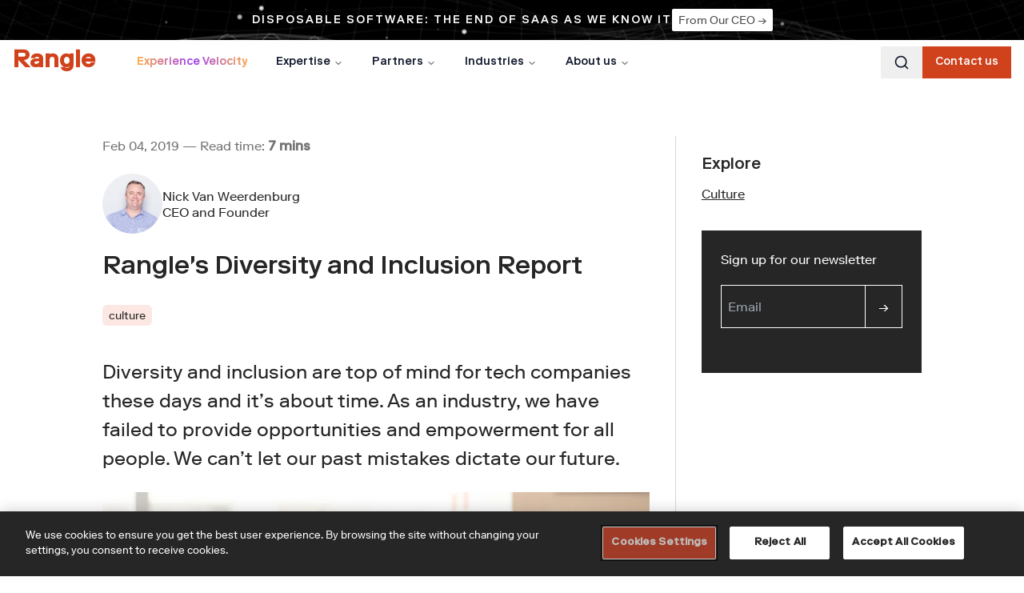

--- FILE ---
content_type: text/html; charset=utf-8
request_url: https://rangle.io/blog/diversity-and-inclusion-report
body_size: 21254
content:
<!DOCTYPE html><html lang="en"><head><meta charSet="utf-8"/><meta http-equiv="X-UA-Compatible" content="IE=edge"/><meta name="viewport" content="width=device-width, initial-scale=1.0"/><meta name="application-name" content="Rangle"/><link rel="apple-touch-icon" href="https://res.cloudinary.com/rangle/image/upload/v1674695824/rangle.io/Meta/bxeleocuqyppiv4kdnp3.png"/><link rel="icon" href="https://res.cloudinary.com/rangle/image/upload/v1674695824/rangle.io/Meta/rxtiy88j4bvmne1kxlrb.ico" type="image/x-icon"/><title>Rangle&#x27;s Diversity and Inclusion Report</title><meta name="description" content="Diversity and inclusion are top of mind for tech companies these days and it’s about time. As an industry, we have failed to provide opportunities and empowerment for all people. We can’t let our past mistakes dictate our future. "/><link rel="canonical" href="https://rangle.io/blog/diversity-and-inclusion-report"/><meta http-equiv="delegate-ch" content="sec-ch-width https://res.cloudinary.com; sec-ch-dpr https://res.cloudinary.com; sec-ch-viewport-width https://res.cloudinary.com;"/><meta name="google-site-verification" content="TZB0CK0qYKk4Effi3SbiGz86dZSwbzVqWdbq2d4UBes"/><meta itemProp="name" content="Rangle&#x27;s Diversity and Inclusion Report"/><meta itemProp="description" content="Diversity and inclusion are top of mind for tech companies these days and it’s about time. As an industry, we have failed to provide opportunities and empowerment for all people. We can’t let our past mistakes dictate our future. "/><meta name="twitter:site" content="@Rangleio"/><meta name="twitter:title" content="Rangle&#x27;s Diversity and Inclusion Report"/><meta name="twitter:description" content="Diversity and inclusion are top of mind for tech companies these days and it’s about time. As an industry, we have failed to provide opportunities and empowerment for all people. We can’t let our past mistakes dictate our future. "/><meta name="twitter:url" content="https://rangle.io/blog/diversity-and-inclusion-report"/><meta property="og:site_name" content="Rangle"/><meta property="og:type" content="website"/><meta property="og:title" content="Rangle&#x27;s Diversity and Inclusion Report"/><meta property="og:description" content="Diversity and inclusion are top of mind for tech companies these days and it’s about time. As an industry, we have failed to provide opportunities and empowerment for all people. We can’t let our past mistakes dictate our future. "/><meta property="og:url" content="https://rangle.io/blog/diversity-and-inclusion-report"/><meta name="twitter:card" content="summary_large_image"/><meta name="twitter:image" content="https://res.cloudinary.com/rangle/image/upload/v1659118834/rangle.io/blogs/diversity-and-inclusion-report/feature-photo.png"/><meta property="og:image" content="https://res.cloudinary.com/rangle/image/upload/v1659118834/rangle.io/blogs/diversity-and-inclusion-report/feature-photo.png"/><meta property="og:image:width" content="700"/><meta property="og:image:height" content="700"/><script type="application/ld+json">{"@context":"https://schema.org/","@type":"BlogPosting","headline":"Rangle's Diversity and Inclusion Report","datePublished":"2019-02-04","author":[{"@type":"Person","name":"Nick Van Weerdenburg"}],"image":["https://res.cloudinary.com/rangle/image/upload/v1659118834/rangle.io/blogs/diversity-and-inclusion-report/feature-photo.png"]}</script><meta name="next-head-count" content="28"/><link data-next-font="" rel="preconnect" href="/" crossorigin="anonymous"/><link rel="preload" href="/_next/static/css/a1b0486cd81a3a91.css" as="style"/><link rel="stylesheet" href="/_next/static/css/a1b0486cd81a3a91.css" data-n-g=""/><noscript data-n-css=""></noscript><script defer="" nomodule="" src="/_next/static/chunks/polyfills-78c92fac7aa8fdd8.js"></script><script src="/_next/static/chunks/webpack-caff130900991223.js" defer=""></script><script src="/_next/static/chunks/framework-a31bc948075f7bde.js" defer=""></script><script src="/_next/static/chunks/main-6077fce1ce3f8385.js" defer=""></script><script src="/_next/static/chunks/pages/_app-9169bddb2176ed87.js" defer=""></script><script src="/_next/static/chunks/pages/blog/%5Bslug%5D-8cc3a0f36d2d2c92.js" defer=""></script><script src="/_next/static/Q_GZPUyp9q3wyTbzNtJlG/_buildManifest.js" defer=""></script><script src="/_next/static/Q_GZPUyp9q3wyTbzNtJlG/_ssgManifest.js" defer=""></script></head><body><div id="__next"><noscript><iframe src="https://www.googletagmanager.com/ns.html?id=GTM-MB28X6B"
            height="0" width="0" style="display:none;visibility:hidden" /></noscript><style data-emotion="css urk3io">.css-urk3io{position:absolute;top:-1000px;left:10px;width:1px;height:1px;overflow:hidden;-webkit-text-decoration:underline;text-decoration:underline;-webkit-transition:top 0.15s ease-out;transition:top 0.15s ease-out;background-color:#FFFFFF;padding:0.75rem;border-radius:2px;z-index:1000;}.css-urk3io:focus{position:fixed;top:10px;width:auto;height:auto;}@media (prefers-reduced-motion: reduce){.css-urk3io{-webkit-transition:none;transition:none;}}</style><a href="#main-content" class="css-urk3io">Skip to main content</a><style data-emotion="css 12y0y8z">.css-12y0y8z{position:fixed;top:0;-webkit-transition:0.15s;transition:0.15s;width:100%;z-index:50;}</style><header class="css-12y0y8z"><style data-emotion="css 1qe6usy">.css-1qe6usy{background:url(https://res.cloudinary.com/rangle/image/upload/v1684416682/xnvwcdnomfq1qvly7t8q.svg);-webkit-background-size:cover;background-size:cover;-webkit-background-position:center;background-position:center;background-color:#262626;margin-left:auto;margin-right:auto;width:100%;height:130px;z-index:50;position:relative;color:#FFFFFF;}@media(min-width: 360px){.css-1qe6usy{height:100px;}}@media(min-width: 768px){.css-1qe6usy{height:50px;}}@media(min-width: 1280px){.css-1qe6usy{height:50px;}}</style><div style="display:block" class="css-1qe6usy"><style data-emotion="css pkzje3">.css-pkzje3{max-width:calc(1440px / 10 * 8);width:100%;height:100%;margin-left:auto;margin-right:auto;padding-left:0.5rem;padding-right:0.5rem;padding-top:1.25rem;padding-bottom:1.25rem;display:-webkit-box;display:-webkit-flex;display:-ms-flexbox;display:flex;-webkit-flex-direction:column;-ms-flex-direction:column;flex-direction:column;-webkit-align-items:center;-webkit-box-align:center;-ms-flex-align:center;align-items:center;-webkit-box-pack:center;-ms-flex-pack:center;-webkit-justify-content:center;justify-content:center;gap:0.75rem;}@media(min-width: 360px){.css-pkzje3{padding-left:0.5rem;padding-right:0.5rem;padding-top:1.25rem;padding-bottom:1.25rem;-webkit-flex-direction:column;-ms-flex-direction:column;flex-direction:column;gap:0.75rem;}}@media(min-width: 768px){.css-pkzje3{padding-left:0.5rem;padding-right:0.5rem;padding-top:1.5rem;padding-bottom:1.5rem;-webkit-flex-direction:row;-ms-flex-direction:row;flex-direction:row;gap:0.75rem;}}@media(min-width: 1280px){.css-pkzje3{padding-left:0.5rem;padding-right:0.5rem;padding-top:1.5rem;padding-bottom:1.5rem;gap:1rem;}}</style><div class="css-pkzje3"><style data-emotion="css 95yt60">.css-95yt60{width:-webkit-fit-content;width:-moz-fit-content;width:fit-content;font-size:0.875rem;font-weight:500;letter-spacing:0.125rem;line-height:1.3rem;text-transform:uppercase;text-align:center;padding-top:2px;}</style><div class="css-95yt60">Disposable Software: The End of SaaS As We Know It</div><style data-emotion="css k1irjw">.css-k1irjw{display:inline;}</style><a data-on="click" data-event-category="CTA" data-event-action="click" data-event-label="/blog/fast-fashion-era-of-saas-how-agentic-development-disrupted-our-business-model" style="text-decoration:underline" class="css-k1irjw" href="/blog/fast-fashion-era-of-saas-how-agentic-development-disrupted-our-business-model"><style data-emotion="css 14pgkj3">.css-14pgkj3{cursor:pointer;font-weight:400;line-height:1.3rem;display:inline-block;color:#4D4D4D;background-color:#FFFFFF;padding:auto;-webkit-transition:0.5s;transition:0.5s;-webkit-text-decoration:none;text-decoration:none;border:0;border-radius:2px;font-size:0.75rem;padding-left:0.5rem;padding-right:0.5rem;padding-top:0.25rem;padding-bottom:0.25rem;text-align:center;}@media(min-width: 360px){.css-14pgkj3{font-size:0.75rem;padding-left:0.5rem;padding-right:0.5rem;padding-top:0.25rem;padding-bottom:0.25rem;text-align:center;}}@media(min-width: 768px){.css-14pgkj3{font-size:0.875rem;padding-left:0.5rem;padding-right:0.5rem;padding-top:0.25rem;padding-bottom:0.25rem;text-align:left;}}@media(min-width: 1280px){.css-14pgkj3{padding-left:0.5rem;padding-right:0.5rem;padding-top:0.25rem;padding-bottom:0.25rem;}}.ds-bg-dark .css-14pgkj3{color:#FFFFFF;}.css-14pgkj3 .ds-animated-arrow{display:inline-block;-webkit-transition:-webkit-transform 0.15s;transition:transform 0.15s;}.css-14pgkj3:hover{background-color:#CF4326;color:#FFFFFF;}.css-14pgkj3:hover .ds-animated-arrow{-webkit-transform:translateX(2px);-moz-transform:translateX(2px);-ms-transform:translateX(2px);transform:translateX(2px);}</style><span class="ds-link css-14pgkj3">From Our CEO<span class="ds-animated-arrow ignore-color-contrast" aria-hidden="true"> <!-- -->→</span></span></a></div></div><span class="brand" style="font-family:Rangle Riforma"><div class="sticky inset-x-0 top-0 z-30 w-full backdrop-blur-lg transition-all flex justify-between p-5 lg:hidden bg-white"><a href="/"><h1 class="font-bold text-3xl text-[#D0421B]">Rangle</h1></a><div class="flex w-max"><div class="flex flex-col space-y-2 text-center sm:text-left"><button class="inline-flex items-center whitespace-nowrap text-sm font-medium ring-offset-background transition-colors focus-visible:outline-none focus-visible:ring-2 focus-visible:ring-ring focus-visible:ring-offset-2 disabled:pointer-events-none disabled:opacity-50 hover:bg-accent hover:text-accent-foreground h-10 px-4 py-2 justify-between" role="combobox" aria-expanded="false" type="button" aria-haspopup="dialog" aria-controls="radix-:Rn6jm:" data-state="closed"><svg xmlns="http://www.w3.org/2000/svg" width="24" height="24" viewBox="0 0 24 24" fill="none" stroke="currentColor" stroke-width="2" stroke-linecap="round" stroke-linejoin="round" class="lucide lucide-search h-5 w-5"><circle cx="11" cy="11" r="8"></circle><path d="m21 21-4.3-4.3"></path></svg></button></div><button type="button" aria-haspopup="dialog" aria-expanded="false" aria-controls="radix-:R16jm:" data-state="closed"><svg xmlns="http://www.w3.org/2000/svg" width="32" height="32" fill="#D0421B" viewBox="0 0 256 256"><path d="M222,128a6,6,0,0,1-6,6H40a6,6,0,0,1,0-12H216A6,6,0,0,1,222,128ZM40,70H216a6,6,0,0,0,0-12H40a6,6,0,0,0,0,12ZM216,186H40a6,6,0,0,0,0,12H216a6,6,0,0,0,0-12Z"></path></svg></button></div></div><nav aria-label="Main" data-orientation="horizontal" dir="ltr" class="relative z-10 flex-1 items-center hidden lg:flex bg-white"><div class="w-full max-w-[1432px] mx-auto flex justify-between items-center"><div style="position:relative"><ul data-orientation="horizontal" class="group flex flex-1 list-none items-center justify-center space-x-1" dir="ltr"><li><a class="group inline-flex h-[56px] w-max items-center justify-center px-4 py-2 text-sm font-medium transition-colors hover:bg-accent focus:bg-accent focus:text-accent-foreground focus:outline-none disabled:pointer-events-none disabled:opacity-50 data-[active]:bg-accent/50 data-[state=open]:bg-accent/50 mr-4 bg-white text-[#D0421B] hover:text-[#262626]" href="/" data-radix-collection-item=""><h1 class="text-3xl font-bold">Rangle</h1></a></li><li><a class="group inline-flex h-[56px] w-max items-center justify-center bg-background px-4 py-2 text-sm font-medium transition-colors hover:bg-accent hover:text-accent-foreground focus:bg-accent focus:text-accent-foreground focus:outline-none disabled:pointer-events-none disabled:opacity-50 data-[active]:bg-accent/50 data-[state=open]:bg-accent/50" href="/manifesto" data-radix-collection-item=""><span class="relative inline-block "><span class="absolute inset-0 animate-gradient bg-gradient-to-r from-[#ffaa40]/50 via-[#9c40ff]/50 to-[#ffaa40]/50 bg-[length:300%_100%] bg-clip-text text-transparent" aria-hidden="true">Experience Velocity</span><span class="relative z-10 text-transparent bg-clip-text bg-gradient-to-r from-[#ffaa40] via-[#9c40ff] to-[#ffaa40]">Experience Velocity</span></span></a></li><li><button id="radix-:Rajm:-trigger-radix-:R55qjm:" data-state="closed" aria-expanded="false" aria-controls="radix-:Rajm:-content-radix-:R55qjm:" class="group inline-flex h-[56px] w-max items-center justify-center px-4 py-2 text-sm font-medium transition-colors hover:bg-accent focus:bg-accent focus:text-accent-foreground focus:outline-none disabled:pointer-events-none disabled:opacity-50 data-[active]:bg-accent/50 data-[state=open]:bg-accent/50 group bg-white hover:text-[#D0421B]" data-radix-collection-item="">Expertise<!-- --> <svg xmlns="http://www.w3.org/2000/svg" width="24" height="24" viewBox="0 0 24 24" fill="none" stroke="currentColor" stroke-width="2" stroke-linecap="round" stroke-linejoin="round" class="lucide lucide-chevron-down relative top-[1px] ml-1 h-3 w-3 transition duration-200 group-data-[state=open]:rotate-180" aria-hidden="true"><path d="m6 9 6 6 6-6"></path></svg></button></li><li><button id="radix-:Rajm:-trigger-radix-:R75qjm:" data-state="closed" aria-expanded="false" aria-controls="radix-:Rajm:-content-radix-:R75qjm:" class="group inline-flex h-[56px] w-max items-center justify-center px-4 py-2 text-sm font-medium transition-colors hover:bg-accent focus:bg-accent focus:text-accent-foreground focus:outline-none disabled:pointer-events-none disabled:opacity-50 data-[active]:bg-accent/50 data-[state=open]:bg-accent/50 group bg-white hover:text-[#D0421B]" data-radix-collection-item="">Partners<!-- --> <svg xmlns="http://www.w3.org/2000/svg" width="24" height="24" viewBox="0 0 24 24" fill="none" stroke="currentColor" stroke-width="2" stroke-linecap="round" stroke-linejoin="round" class="lucide lucide-chevron-down relative top-[1px] ml-1 h-3 w-3 transition duration-200 group-data-[state=open]:rotate-180" aria-hidden="true"><path d="m6 9 6 6 6-6"></path></svg></button></li><li><button id="radix-:Rajm:-trigger-radix-:R95qjm:" data-state="closed" aria-expanded="false" aria-controls="radix-:Rajm:-content-radix-:R95qjm:" class="group inline-flex h-[56px] w-max items-center justify-center px-4 py-2 text-sm font-medium transition-colors hover:bg-accent focus:bg-accent focus:text-accent-foreground focus:outline-none disabled:pointer-events-none disabled:opacity-50 data-[active]:bg-accent/50 data-[state=open]:bg-accent/50 group bg-white hover:text-[#D0421B]" data-radix-collection-item="">Industries<!-- --> <svg xmlns="http://www.w3.org/2000/svg" width="24" height="24" viewBox="0 0 24 24" fill="none" stroke="currentColor" stroke-width="2" stroke-linecap="round" stroke-linejoin="round" class="lucide lucide-chevron-down relative top-[1px] ml-1 h-3 w-3 transition duration-200 group-data-[state=open]:rotate-180" aria-hidden="true"><path d="m6 9 6 6 6-6"></path></svg></button></li><li><button id="radix-:Rajm:-trigger-radix-:Rb5qjm:" data-state="closed" aria-expanded="false" aria-controls="radix-:Rajm:-content-radix-:Rb5qjm:" class="group inline-flex h-[56px] w-max items-center justify-center px-4 py-2 text-sm font-medium transition-colors hover:bg-accent focus:bg-accent focus:text-accent-foreground focus:outline-none disabled:pointer-events-none disabled:opacity-50 data-[active]:bg-accent/50 data-[state=open]:bg-accent/50 group bg-white hover:text-[#D0421B]" data-radix-collection-item="">About us<!-- --> <svg xmlns="http://www.w3.org/2000/svg" width="24" height="24" viewBox="0 0 24 24" fill="none" stroke="currentColor" stroke-width="2" stroke-linecap="round" stroke-linejoin="round" class="lucide lucide-chevron-down relative top-[1px] ml-1 h-3 w-3 transition duration-200 group-data-[state=open]:rotate-180" aria-hidden="true"><path d="m6 9 6 6 6-6"></path></svg></button></li></ul></div><div class="flex gap-5 pr-4"><button class="inline-flex items-center whitespace-nowrap text-sm font-medium ring-offset-background transition-colors focus-visible:outline-none focus-visible:ring-2 focus-visible:ring-ring focus-visible:ring-offset-2 disabled:pointer-events-none disabled:opacity-50 hover:bg-accent hover:text-accent-foreground h-10 px-4 py-2 justify-between" role="combobox" aria-expanded="false" type="button" aria-haspopup="dialog" aria-controls="radix-:Rpqjm:" data-state="closed"><svg xmlns="http://www.w3.org/2000/svg" width="24" height="24" viewBox="0 0 24 24" fill="none" stroke="currentColor" stroke-width="2" stroke-linecap="round" stroke-linejoin="round" class="lucide lucide-search h-5 w-5"><circle cx="11" cy="11" r="8"></circle><path d="m21 21-4.3-4.3"></path></svg></button><a href="/contact-us"><button class="inline-flex items-center justify-center whitespace-nowrap text-sm font-medium ring-offset-background transition-colors focus-visible:outline-none focus-visible:ring-2 focus-visible:ring-ring focus-visible:ring-offset-2 disabled:pointer-events-none disabled:opacity-50 text-destructive-foreground hover:bg-destructive/90 h-10 px-4 py-2 bg-[#D0421B]">Contact us</button></a></div></div><div class="absolute left-0 top-full flex justify-center"></div></nav></span></header><style data-emotion="css lb7kxo">.css-lb7kxo{padding-top:186px;}@media(min-width: 360px){.css-lb7kxo{padding-top:156px;}}@media(min-width: 768px){.css-lb7kxo{padding-top:106px;}}@media(min-width: 1280px){.css-lb7kxo{padding-top:106px;}}</style><div class="radius has-banner css-lb7kxo" style="font-family:Rangle Riforma" data-content="main"><main id="main-content"><style data-emotion="css udzbms">.css-udzbms{margin-left:5vw;margin-right:5vw;max-width:calc(1440px / 10 * 8);margin-top:4rem;}@media(min-width: 360px){.css-udzbms{margin-left:5vw;margin-right:5vw;}}@media(min-width: 768px){.css-udzbms{margin-left:10vw;margin-right:10vw;}}@media(min-width: 1280px){.css-udzbms{margin-left:10vw;margin-right:10vw;}}@media(min-width: 1440px){.css-udzbms{margin-left:auto;margin-right:auto;}}@media(min-width: 360px){.css-udzbms{margin-top:4rem;}}@media(min-width: 768px){.css-udzbms{margin-top:4rem;}}@media(min-width: 1280px){.css-udzbms{margin-top:4rem;}}@media(min-width: 1440px){.css-udzbms{margin-top:6rem;}}</style><div class="css-udzbms"><style data-emotion="css 7i1khu">@media (min-width: 1024px){.css-7i1khu{display:-webkit-box;display:-webkit-flex;display:-ms-flexbox;display:flex;-webkit-align-items:flex-start;-webkit-box-align:flex-start;-ms-flex-align:flex-start;align-items:flex-start;height:100%;margin-bottom:3rem;}}</style><div class="css-7i1khu"><style data-emotion="css r3fqbs">@media (min-width: 1024px){.css-r3fqbs{width:70%;padding-right:2rem;border-right:1px solid #D9D9D9;}}</style><section class="css-r3fqbs"><style data-emotion="css 16cimln">.css-16cimln{color:#737373;}</style><p class="css-16cimln">Feb 04, 2019<!-- --> — Read time:<!-- --> <strong>7<!-- --> mins</strong></p><style data-emotion="css wyhr2r">.css-wyhr2r{margin-bottom:1.5rem;display:grid;grid-template-columns:1fr;-webkit-column-gap:2rem;column-gap:2rem;row-gap:1rem;}@media(min-width: 360px){.css-wyhr2r{grid-template-columns:1fr 1fr;}}</style><div class="css-wyhr2r"><style data-emotion="css 1uxw0xd">@media(min-width: 360px){.css-1uxw0xd{-webkit-align-items:center;-webkit-box-align:center;-ms-flex-align:center;align-items:center;display:-webkit-box;display:-webkit-flex;display:-ms-flexbox;display:flex;gap:1rem;}}</style><div class="css-1uxw0xd"><style data-emotion="css n3pbl1">.css-n3pbl1{display:none;}@media(min-width: 360px){.css-n3pbl1{display:block;}}</style><div class="css-n3pbl1"><a href="/blog/author/nick-van-weerdenburg"><span class="ds-figure"><style data-emotion="css 14taefl">.css-14taefl{position:relative;height:100%;}.css-14taefl:hover [data-reduce-motion],.css-14taefl:focus-within [data-reduce-motion]{opacity:1;}</style><figure class="css-14taefl"><style data-emotion="css 7tbaik">.css-7tbaik{display:block;object-fit:cover;}@media(min-width: 360px){.css-7tbaik{height:75px;width:75px;border-radius:50%;}}</style><img src="https://res.cloudinary.com/rangle/image/upload/w_auto,q_auto,dpr_auto,f_auto/v1659038208/rangle.io/blogs/authors/nick.png" alt="" loading="lazy" sizes="(max-width: 360px) , 75px" class="css-7tbaik"/></figure></span></a></div><div><a href="/blog/author/nick-van-weerdenburg"><style data-emotion="css 1i82ydo">.css-1i82ydo{display:block;}</style><span class="css-1i82ydo">Nick Van Weerdenburg</span></a><span class="css-1i82ydo">CEO and Founder</span></div></div></div><h1>Rangle&#x27;s Diversity and Inclusion Report</h1><style data-emotion="css 6u2tq1">.css-6u2tq1{margin-bottom:2rem;}@media(min-width: 360px){.css-6u2tq1{margin-bottom:2rem;}}@media(min-width: 768px){.css-6u2tq1{margin-bottom:2rem;}}@media(min-width: 1280px){.css-6u2tq1{margin-bottom:2.5rem;}}</style><div class="css-6u2tq1"><style data-emotion="css 1rekqu8">.css-1rekqu8{display:inline-block;background-color:#FDE7E2;border-radius:0.375rem;font-size:0.875rem;padding:0.25rem 0.5rem;margin-right:0.5rem;margin-bottom:0.25rem;}@media(min-width: 360px){.css-1rekqu8{margin-bottom:0.25rem;}}@media(min-width: 768px){.css-1rekqu8{margin-bottom:0;}}@media(min-width: 1280px){.css-1rekqu8{margin-bottom:0;}}</style><div color="red" class="css-1rekqu8">culture</div></div><style data-emotion="css jr2m3h">.css-jr2m3h{color:#262626;}</style><div class="css-jr2m3h"><p class="ds-large-body">Diversity and inclusion are top of mind for tech companies these days and it’s about time. As an industry, we have failed to provide opportunities and empowerment for all people. We can’t let our past mistakes dictate our future. </p></div><style data-emotion="css 11b6it4">.css-11b6it4{margin-bottom:1rem;}@media (min-width: 1024px){.css-11b6it4{margin-bottom:1.5rem;}}.css-11b6it4 .ds-iframe{margin-left:0;margin-right:0;}</style><div class="css-11b6it4"><span class="ds-figure"><figure class="css-14taefl"><style data-emotion="css 4a0506">.css-4a0506{display:block;height:auto;object-fit:contain;width:100%;}</style><img src="https://res.cloudinary.com/rangle/image/upload/w_auto,q_auto,dpr_auto,f_auto/v1659118834/rangle.io/blogs/diversity-and-inclusion-report/feature-photo.png" alt="Ethnically Diverse Group" loading="lazy" sizes="100%" class="css-4a0506"/></figure></span></div><article><style data-emotion="css 1q29gwd">.css-1q29gwd .ds-quote{margin-left:0;margin-right:0;margin-top:4rem;}@media(min-width: 360px){.css-1q29gwd .ds-quote{margin-top:4rem;}}@media(min-width: 768px){.css-1q29gwd .ds-quote{margin-top:4rem;}}@media(min-width: 1280px){.css-1q29gwd .ds-quote{margin-top:4rem;}}@media(min-width: 1440px){.css-1q29gwd .ds-quote{margin-top:6rem;}}.css-1q29gwd .ds-table{margin-left:0;margin-right:0;margin-bottom:1.25rem;}@media(min-width: 360px){.css-1q29gwd .ds-table{margin-bottom:1.25rem;}}@media(min-width: 768px){.css-1q29gwd .ds-table{margin-bottom:1.5rem;}}@media(min-width: 1280px){.css-1q29gwd .ds-table{margin-bottom:1.5rem;}}.css-1q29gwd .ds-iframe{margin-left:0;margin-right:0;margin-top:4rem;margin-bottom:4rem;}@media(min-width: 360px){.css-1q29gwd .ds-iframe{margin-top:4rem;margin-bottom:4rem;}}@media(min-width: 768px){.css-1q29gwd .ds-iframe{margin-top:4rem;margin-bottom:4rem;}}@media(min-width: 1280px){.css-1q29gwd .ds-iframe{margin-top:4rem;margin-bottom:4rem;}}@media(min-width: 1440px){.css-1q29gwd .ds-iframe{margin-top:6rem;margin-bottom:6rem;}}.css-1q29gwd .ds-youtube{margin-left:0;margin-right:0;margin-top:4rem;margin-bottom:4rem;}@media(min-width: 360px){.css-1q29gwd .ds-youtube{margin-top:4rem;margin-bottom:4rem;}}@media(min-width: 768px){.css-1q29gwd .ds-youtube{margin-top:4rem;margin-bottom:4rem;}}@media(min-width: 1280px){.css-1q29gwd .ds-youtube{margin-top:4rem;margin-bottom:4rem;}}@media(min-width: 1440px){.css-1q29gwd .ds-youtube{margin-top:6rem;margin-bottom:6rem;}}.css-1q29gwd .ds-video{margin-left:0;margin-right:0;margin-bottom:1.25rem;}@media(min-width: 360px){.css-1q29gwd .ds-video{margin-bottom:1.25rem;}}@media(min-width: 768px){.css-1q29gwd .ds-video{margin-bottom:1.5rem;}}@media(min-width: 1280px){.css-1q29gwd .ds-video{margin-bottom:1.5rem;}}.css-1q29gwd .ds-figure{margin-left:0;margin-right:0;margin-bottom:1.25rem;display:block;}@media(min-width: 360px){.css-1q29gwd .ds-figure{margin-bottom:1.25rem;}}@media(min-width: 768px){.css-1q29gwd .ds-figure{margin-bottom:1.5rem;}}@media(min-width: 1280px){.css-1q29gwd .ds-figure{margin-bottom:1.5rem;}}.css-1q29gwd .ds-icon-card-grid{margin-left:0;}</style><div class="css-1q29gwd"><p>Diversity and inclusion are top of mind for tech companies these days and it’s about time. As an industry, we have failed to provide opportunities and empowerment for all people. We can’t let our past mistakes dictate our future. </p><p>I’m encouraged by the conversations that are happening by leaders like <style data-emotion="css k1irjw">.css-k1irjw{display:inline;}</style><a href="https://www.wealthsimple.com/en-ca/magazine/news-inclusivity-survey" target="_blank" data-on="click" data-event-category="CTA" data-event-action="click" data-event-label="https://www.wealthsimple.com/en-ca/magazine/news-inclusivity-survey" style="text-decoration:underline" class="css-k1irjw"><style data-emotion="css aplkc0">.css-aplkc0{cursor:pointer;font-weight:inherit;line-height:inherit;display:inline;color:inherit;background-color:transparent;padding:auto;-webkit-transition:0.5s;transition:0.5s;-webkit-text-decoration:underline;text-decoration:underline;border:0;font-size:inherit;}.ds-bg-dark .css-aplkc0{color:#FFFFFF;}.css-aplkc0 .ds-animated-arrow{display:inline-block;-webkit-transition:-webkit-transform 0.15s;transition:transform 0.15s;}.css-aplkc0:hover{background-color:transparent;color:#CF4326;}.css-aplkc0:hover .ds-animated-arrow{-webkit-transform:translateX(2px) translateY(-1px);-moz-transform:translateX(2px) translateY(-1px);-ms-transform:translateX(2px) translateY(-1px);transform:translateX(2px) translateY(-1px);}</style><span class="ds-link css-aplkc0">WealthSimple</span></a> and <a href="https://careers.linkedin.com/diversity-and-inclusion/workforce-diversity-report" target="_blank" data-on="click" data-event-category="CTA" data-event-action="click" data-event-label="https://careers.linkedin.com/diversity-and-inclusion/workforce-diversity-report" style="text-decoration:underline" class="css-k1irjw"><span class="ds-link css-aplkc0">LinkedIn</span></a>. It’s important to further the dialogue, not because we’ve got it all figured out, but because we don’t, and we recognize that. </p><p>Rangle will be 6 years old in May and in those 6 years, we’ve grown from a team of 2 to a team of 285. I’m proud of the ways we’ve changed over the past 6 years, but I’m most proud of the ways we’ve stayed the same. Let me qualify that - I am proud that when I started this company, it was incredibly important that everyone in our organization have a voice, feels represented, and that we stay committed to transparency and open communication. We’ve remained committed to building a company where diversity is celebrated, both in our organization and in the tech community as a whole. We also know that there is work to be done to make sure we get where we need to be. </p><p>There’s a difference between offering lip service and participating in the dialogue to action change. We’re not interested in our reputation, we’re interested in the right thing. We believe the right thing is a workplace and an industry where everyone receives opportunities. </p><p>Are we perfect? Far from it. But we are committed to furthering the conversation around diversity in tech and taking a good hard look at ourselves. By publishing our survey results and committing to improvement, we hope to inspire more conversations at Rangle and in the community. An inclusive workplace is a non-negotiable for Rangle and we want to be open about how we are making that a reality.</p><p>We believe that everyone should be free to be their authentic self at work. We also feel strongly that a diversity of perspectives, experiences, and lenses creates a better employee experience and enables us to deliver better products. </p><h3 id="rangles-diversity-and-inclusion-guild">Rangle’s Diversity and Inclusion Guild</h3><p>One of the ways we keep diversity and inclusion top of mind at Rangle is through our Diversity and Inclusion Guild. The guild is a group of Ranglers committed to improve belonging at Rangle, in Toronto, and the tech community as a whole. </p><p>Meeting bi-weekly, our guild shares ideas, plans initiatives, and furthers the conversation around belonging. I am proud of the way the guild advocates, tackles hard questions, and inspires Rangle to do better. The guild was even the impetus for <a href="https://bridgeschool.io/" target="_blank" data-on="click" data-event-category="CTA" data-event-action="click" data-event-label="https://bridgeschool.io/" style="text-decoration:underline" class="css-k1irjw"><span class="ds-link css-aplkc0">Bridge School</span></a>, free programs for women, agender, and non-binary professionals in technology. Bridge was founded through Rangle’s Diversity Guild and has gone on to become a federally incorporated, not-for-profit organization.</p><p>In addition to unconscious bias training, a company-wide survey was one of the primary goals for the guild in 2018 and the executive team wholeheartedly agreed. This survey will act as a benchmark so that we can statistically measure our progress in the years to come. Our Diversity and Inclusion survey had a participation rate of 90%. We’re proud to be a company where our team is invested in diversity and inclusion.</p><h3 id="what-does-this-mean-for-rangle?">What does this mean for Rangle?</h3><p>The survey results reinforced some things we knew had to improve and it also highlighted some unforeseen challenges.</p><p>The survey revealed that while 34.7% of our workforce identify as women, only 22.2% of our technology department identifies as women. This gap is not ok and we’re taking measures to hire more women in technology and in leadership roles. As founding partner of Bridge school, we are deeply committed to breaking down barriers that women face in choosing STEM careers. To this day, we are the largest employer of Bridge graduates and our Rangle team volunteered over 2,700 hours in 2018 to teach, mentor, and prepare Bridge students for a new and rewarding career in tech. </p><p>We haven’t done a good job of hiring people of color at Rangle, and our survey results reflected that. We’ve partnered with <a href="https://www.vanhack.com/" target="_blank" data-on="click" data-event-category="CTA" data-event-action="click" data-event-label="https://www.vanhack.com/" style="text-decoration:underline" class="css-k1irjw"><span class="ds-link css-aplkc0">VanHack</span></a>, a community of talented professionals who are interested in relocating to Canada. By working with VanHack, we are able to interview folks who are highly skilled and looking for the right opportunity in Toronto. This is one of the ways we’re working to find and hire more women and people of color.</p><p>The survey also revealed that 13.2% of our team identifies as having a mental illness. 8.2% of respondents answered that they were unsure whether they have a mental illness. This signifies a portion of our staff that would benefit from education, support, and resources both at work and externally. </p><p>We’re striving to make Rangle a safe and inclusive workplace for individuals with mental illnesses by creating a culture of acceptance for discussing these issues. To further this effort, we offer an Employee Assistance Program and wellness programs like in-office guided meditation and yoga. We’ve also welcomed speakers from <a href="https://aspiria.ca/" target="_blank" data-on="click" data-event-category="CTA" data-event-action="click" data-event-label="https://aspiria.ca/" style="text-decoration:underline" class="css-k1irjw"><span class="ds-link css-aplkc0">Aspiria</span></a> to present on topics like anxiety, depression, and the stresses of caregiving.</p><p>A significant portion of our population at Rangle identified themselves as currently experiencing economic disadvantage (5%), or having experienced economic disadvantage in the past (38%). By understanding that economic disadvantage is present in our workplace, we can provide more education and information for our employees. Rangle does offer RRSP matching and comprehensive benefits and in 2019 we will be providing more detailed financial learning sessions to help employees take control of their finances.</p><h3 id="where-do-we-go-from-here?">Where do we go from here?</h3><p>I’m proud of Rangle’s Diversity and Inclusion Guild and our shared belief that everyone should be free to be themselves at work and that different perspectives make us stronger. </p><p>We know that there is work to be done and we’re committed to doing it. By partnering with leaders like <a href="http://www.vanhack.com/" target="_blank" data-on="click" data-event-category="CTA" data-event-action="click" data-event-label="http://www.vanhack.com/" style="text-decoration:underline" class="css-k1irjw"><span class="ds-link css-aplkc0">VanHack</span></a>, <a href="https://movethedial.com/" target="_blank" data-on="click" data-event-category="CTA" data-event-action="click" data-event-label="https://movethedial.com/" style="text-decoration:underline" class="css-k1irjw"><span class="ds-link css-aplkc0">#movethedial</span></a>, <a href="https://bridgeschool.io/" target="_blank" data-on="click" data-event-category="CTA" data-event-action="click" data-event-label="https://bridgeschool.io/" style="text-decoration:underline" class="css-k1irjw"><span class="ds-link css-aplkc0">Bridge School</span></a>, and <a href="http://www.progressplace.org/" target="_blank" data-on="click" data-event-category="CTA" data-event-action="click" data-event-label="http://www.progressplace.org/" style="text-decoration:underline" class="css-k1irjw"><span class="ds-link css-aplkc0">Progress Place</span></a>, we’re learning from others and participating in the dialogue.</p><p>Up next, we plan to host sessions at Rangle on allyship and what it means to be an ally. We will continue to hold bias-training sessions and take steps every day to make Rangle a place where everyone belongs and has opportunities.</p><p>Is Rangle perfect? No. But what we <!-- -->are<!-- --> is committed to change. We believe in a more inclusive tech community, at Rangle, in our city, and in our world. We hope that through transparency, open dialogue, and action, we can make a change and inspire others to do so too.</p><p>Want to join us? See the current <a data-on="click" data-event-category="CTA" data-event-action="click" data-event-label="/careers" style="text-decoration:underline" class="css-k1irjw" href="/careers"><style data-emotion="css 193o7bn">.css-193o7bn{cursor:pointer;font-weight:inherit;line-height:inherit;display:inline;color:inherit;background-color:transparent;padding:auto;-webkit-transition:0.5s;transition:0.5s;-webkit-text-decoration:none;text-decoration:none;border:0;font-size:inherit;}.ds-bg-dark .css-193o7bn{color:#FFFFFF;}.css-193o7bn .ds-animated-arrow{display:inline-block;-webkit-transition:-webkit-transform 0.15s;transition:transform 0.15s;}.css-193o7bn:hover{background-color:transparent;color:#CF4326;}.css-193o7bn:hover .ds-animated-arrow{-webkit-transform:translateX(2px);-moz-transform:translateX(2px);-ms-transform:translateX(2px);transform:translateX(2px);}</style><span class="ds-link css-193o7bn">job opportunities at Rangle.</span></a></p><span class="ds-figure"><figure class="css-14taefl"><img src="https://res.cloudinary.com/rangle/image/upload/w_auto,q_auto,dpr_auto,f_auto/v1659118822/rangle.io/blogs/diversity-and-inclusion-report/23.png" alt="Tenure and Age Group Pie Charts" loading="lazy" sizes="100%" class="css-4a0506"/></figure></span><span class="ds-figure"><figure class="css-14taefl"><img src="https://res.cloudinary.com/rangle/image/upload/w_auto,q_auto,dpr_auto,f_auto/v1659118823/rangle.io/blogs/diversity-and-inclusion-report/24.png" alt="English First Language and Canadian Natality Pie Charts" loading="lazy" sizes="100%" class="css-4a0506"/></figure></span><span class="ds-figure"><figure class="css-14taefl"><img src="https://res.cloudinary.com/rangle/image/upload/w_auto,q_auto,dpr_auto,f_auto/v1659118824/rangle.io/blogs/diversity-and-inclusion-report/25.png" alt="Heritage Pie Chart" loading="lazy" sizes="100%" class="css-4a0506"/></figure></span><span class="ds-figure"><figure class="css-14taefl"><img src="https://res.cloudinary.com/rangle/image/upload/w_auto,q_auto,dpr_auto,f_auto/v1659118824/rangle.io/blogs/diversity-and-inclusion-report/26.png" alt="Physical Disabilities and Cognitive Disabilities Pie Charts" loading="lazy" sizes="100%" class="css-4a0506"/></figure></span><span class="ds-figure"><figure class="css-14taefl"><img src="https://res.cloudinary.com/rangle/image/upload/w_auto,q_auto,dpr_auto,f_auto/v1659118825/rangle.io/blogs/diversity-and-inclusion-report/27.png" alt="Mental Illness Pie Chart" loading="lazy" sizes="100%" class="css-4a0506"/></figure></span><span class="ds-figure"><figure class="css-14taefl"><img src="https://res.cloudinary.com/rangle/image/upload/w_auto,q_auto,dpr_auto,f_auto/v1659118826/rangle.io/blogs/diversity-and-inclusion-report/28.png" alt="Gender Identity and LQBTQIA+ Pie Charts" loading="lazy" sizes="100%" class="css-4a0506"/></figure></span><span class="ds-figure"><figure class="css-14taefl"><img src="https://res.cloudinary.com/rangle/image/upload/w_auto,q_auto,dpr_auto,f_auto/v1659118827/rangle.io/blogs/diversity-and-inclusion-report/29.png" alt="Dependents and Children Pie Charts" loading="lazy" sizes="100%" class="css-4a0506"/></figure></span><span class="ds-figure"><figure class="css-14taefl"><img src="https://res.cloudinary.com/rangle/image/upload/w_auto,q_auto,dpr_auto,f_auto/v1659118828/rangle.io/blogs/diversity-and-inclusion-report/30.png" alt="Education Level and Economic Disadvantage Pie Charts" loading="lazy" sizes="100%" class="css-4a0506"/></figure></span><span class="ds-figure"><figure class="css-14taefl"><img src="https://res.cloudinary.com/rangle/image/upload/w_auto,q_auto,dpr_auto,f_auto/v1659118830/rangle.io/blogs/diversity-and-inclusion-report/31.png" alt="Gender Identity by Department (Technology and Not-Technology)" loading="lazy" sizes="100%" class="css-4a0506"/></figure></span><p>Please note that in order to ensure large enough group sizes for reporting, all departments except for Technology were merged into one group.</p><span class="ds-figure"><figure class="css-14taefl"><img src="https://res.cloudinary.com/rangle/image/upload/w_auto,q_auto,dpr_auto,f_auto/v1659118831/rangle.io/blogs/diversity-and-inclusion-report/33.png" alt="Gender Identity by Leadership Role" loading="lazy" sizes="100%" class="css-4a0506"/></figure></span><span class="ds-figure"><figure class="css-14taefl"><img src="https://res.cloudinary.com/rangle/image/upload/w_auto,q_auto,dpr_auto,f_auto/v1659118832/rangle.io/blogs/diversity-and-inclusion-report/34.png" alt="Person of Colour by Leadership Role" loading="lazy" sizes="100%" class="css-4a0506"/></figure></span><span class="ds-figure"><figure class="css-14taefl"><img src="https://res.cloudinary.com/rangle/image/upload/w_auto,q_auto,dpr_auto,f_auto/v1659118833/rangle.io/blogs/diversity-and-inclusion-report/35.png" alt="Person of Colour by Tenure" loading="lazy" sizes="100%" class="css-4a0506"/></figure></span></div></article></section><style data-emotion="css 1qqnz92">.css-1qqnz92{margin-top:4rem;position:-webkit-sticky;position:sticky;top:0;}@media(min-width: 360px){.css-1qqnz92{margin-top:4rem;}}@media(min-width: 768px){.css-1qqnz92{margin-top:4rem;}}@media(min-width: 1280px){.css-1qqnz92{margin-top:4rem;}}@media(min-width: 1440px){.css-1qqnz92{margin-top:6rem;}}@media (min-width: 1024px){.css-1qqnz92{margin-top:0;width:30%;padding-left:2rem;}}</style><div class="sidebar undefined css-1qqnz92"><style data-emotion="css lnxhmm">.css-lnxhmm{margin-bottom:1.5rem;}@media(min-width: 360px){.css-lnxhmm{margin-bottom:1.5rem;}}@media(min-width: 768px){.css-lnxhmm{margin-bottom:1.5rem;}}@media(min-width: 1280px){.css-lnxhmm{margin-bottom:2rem;}}</style><div class="css-lnxhmm"><h2 class="ds-sidebar-heading">Explore</h2><style data-emotion="css 8mxxb0">.css-8mxxb0{padding-bottom:0.25rem;padding-top:0.25rem;}@media(min-width: 360px){.css-8mxxb0{padding-bottom:0.25rem;padding-top:0.25rem;}}@media(min-width: 768px){.css-8mxxb0{padding-bottom:0.25rem;padding-top:0.25rem;}}@media(min-width: 1280px){.css-8mxxb0{padding-bottom:0.25rem;padding-top:0.25rem;}}</style><div class="css-8mxxb0"><a data-on="click" data-event-category="CTA" data-event-action="click" data-event-label="services/talent-development" style="text-decoration:underline" class="css-k1irjw" href="/services/talent-development"><span class="ds-link css-193o7bn">Culture</span></a></div></div><style data-emotion="css a3nko0">.css-a3nko0{background-color:#262626;padding:1.25rem;margin-bottom:1.5rem;}@media (min-width: 1024px){.css-a3nko0{margin-bottom:2rem;padding:1.5rem;}}</style><div class="css-a3nko0"><style data-emotion="css 2uwnie">.css-2uwnie{color:#FFFFFF;display:-webkit-box;display:-webkit-flex;display:-ms-flexbox;display:flex;-webkit-flex-direction:column;-ms-flex-direction:column;flex-direction:column;padding-bottom:1.5rem;gap:0;}@media(min-width: 360px){.css-2uwnie{padding-bottom:1.5rem;}}@media(min-width: 768px){.css-2uwnie{padding-bottom:1.5rem;}}@media(min-width: 1280px){.css-2uwnie{padding-bottom:2rem;}}</style><div class="css-2uwnie"><style data-emotion="css 1487xxj">.css-1487xxj{line-height:1.5;margin-bottom:1.25rem;}</style><label for=":R2il9k6:" class="newsletter-label css-1487xxj">Sign up for our newsletter<style data-emotion="css 5ur8x">.css-5ur8x{clip:rect(0 0 0 0);-webkit-clip-path:inset(50%);clip-path:inset(50%);height:1px;overflow:hidden;position:absolute;white-space:nowrap;width:1px;}</style><span class="css-5ur8x">, enter your email address</span></label><form name="newsletter-form" id="newsletter-form"><style data-emotion="css i9jc9h">.css-i9jc9h{display:-webkit-box;display:-webkit-flex;display:-ms-flexbox;display:flex;width:100%;}</style><div class="css-i9jc9h"><style data-emotion="css 5rjkf6">.css-5rjkf6{background-color:transparent;outline:none;padding-top:0.75rem;padding-top:0.75rem;padding-top:0.75rem;padding-top:1rem;padding-bottom:0.75rem;padding-bottom:0.75rem;padding-bottom:0.75rem;padding-bottom:1rem;padding-right:0.5rem;padding-left:0.5rem;color:#FFFFFF;-webkit-transition:0.15s;transition:0.15s;width:100%;border:1px solid #FFFFFF;border-right:none;}@media(min-width: 360px){.css-5rjkf6{padding-right:0.5rem;padding-left:0.5rem;}}@media(min-width: 768px){.css-5rjkf6{padding-right:0.5rem;padding-left:0.5rem;}}@media(min-width: 1280px){.css-5rjkf6{padding-right:0.5rem;padding-left:0.5rem;}}</style><input id=":R2il9k6:" name="email" type="email" placeholder="Email" aria-invalid="false" class="css-5rjkf6"/><style data-emotion="css 1n58xfe">.css-1n58xfe{background-color:transparent;cursor:pointer;padding:0.75rem;-webkit-transition:0.5s;transition:0.5s;color:#FFFFFF;border:1px solid #FFFFFF;}@media(min-width: 360px){.css-1n58xfe{padding:0.75rem;}}@media(min-width: 768px){.css-1n58xfe{padding:0.75rem;}}@media(min-width: 1280px){.css-1n58xfe{padding:1rem;}}.css-1n58xfe:hover{background-color:#CF4326;color:#FFFFFF;}.css-1n58xfe:hover .ds-animated-arrow{-webkit-transform:translateX(2px);-moz-transform:translateX(2px);-ms-transform:translateX(2px);transform:translateX(2px);}.css-1n58xfe .ds-animated-arrow{-webkit-transition:-webkit-transform 0.15s;transition:transform 0.15s;}</style><button type="submit" aria-disabled="false" aria-label="Sign up" class="css-1n58xfe"><div class="ds-animated-arrow ignore-color-contrast" aria-hidden="true">→</div></button></div></form></div></div></div></div></div></main><style data-emotion="css lodb05">.css-lodb05{background-color:#FFFFFF;margin-top:50px;z-index:998;position:relative;}</style><section class="css-lodb05"><style data-emotion="css 859h1p">.css-859h1p{background:none;-webkit-background-size:cover;background-size:cover;color:#262626;}</style><div class="ds-section-spacing css-859h1p"><style data-emotion="css 1ba0gva">.css-1ba0gva{padding:10vw 0;margin-left:5vw;margin-right:5vw;max-width:calc(1440px / 10 * 8);}@media(min-width: 360px){.css-1ba0gva{padding:10vw 0;margin-left:5vw;margin-right:5vw;}}@media(min-width: 768px){.css-1ba0gva{padding:100px 0;margin-left:10vw;margin-right:10vw;}}@media(min-width: 1280px){.css-1ba0gva{margin-left:10vw;margin-right:10vw;}}@media(min-width: 1440px){.css-1ba0gva{margin-left:auto;margin-right:auto;}}</style><div class="css-1ba0gva"><style data-emotion="css q4g2rx">.css-q4g2rx{width:100%;}@media(min-width: 360px){.css-q4g2rx{width:100%;}}@media(min-width: 768px){.css-q4g2rx{width:75%;}}</style><div class="css-q4g2rx"><div class="ignore-color-contrast"><style data-emotion="css 1t9r0id">.css-1t9r0id{margin-bottom:0.5rem!important;}</style><p class="ds-eyebrow-headline css-1t9r0id">AGENTIC WITHOUT THE ENTERPRISE RISK</p><h1>Get production-ready systems, not costly experiments.</h1><p class="ds-large-body"></p></div><a href="/contact-us" data-on="click" data-event-category="CTA" data-event-action="click" data-event-label="/contact-us" style="text-decoration:underline" class="css-k1irjw"><style data-emotion="css hpk8l9">.css-hpk8l9{cursor:pointer;font-weight:400;line-height:1.3;display:inline-block;color:#FFFFFF;background-color:#CF4326;padding:0.75rem;-webkit-transition:0.5s;transition:0.5s;-webkit-text-decoration:none;text-decoration:none;border:0;}@media(min-width: 360px){.css-hpk8l9{padding:0.75rem;}}@media(min-width: 768px){.css-hpk8l9{padding:0.75rem;}}@media(min-width: 1280px){.css-hpk8l9{padding:1rem;}}.ds-bg-dark .css-hpk8l9{color:#FFFFFF;}.css-hpk8l9 .ds-animated-arrow{display:inline-block;-webkit-transition:-webkit-transform 0.15s;transition:transform 0.15s;}.css-hpk8l9:hover{background-color:#FFFFFF;color:#CF4326;}.css-hpk8l9:hover .ds-animated-arrow{-webkit-transform:translateX(2px);-moz-transform:translateX(2px);-ms-transform:translateX(2px);transform:translateX(2px);}</style><span class="ds-link css-hpk8l9">Get in touch<span class="ds-animated-arrow ignore-color-contrast" aria-hidden="true"> <!-- -->→</span></span></a></div></div></div><style data-emotion="css 1kutt65">.css-1kutt65{background-color:#262626;position:relative;padding-bottom:2rem;padding-top:3rem;z-index:998;}@media(min-width: 360px){.css-1kutt65{padding-bottom:2.5rem;padding-top:4rem;}}</style><footer class="ds-footer ds-bg-dark css-1kutt65" role="contentinfo"><style data-emotion="css 1jr0tae">.css-1jr0tae{margin-left:5vw;margin-right:5vw;max-width:calc(1440px / 10 * 8);}@media(min-width: 360px){.css-1jr0tae{margin-left:5vw;margin-right:5vw;}}@media(min-width: 768px){.css-1jr0tae{margin-left:10vw;margin-right:10vw;}}@media(min-width: 1280px){.css-1jr0tae{margin-left:10vw;margin-right:10vw;}}@media(min-width: 1440px){.css-1jr0tae{margin-left:auto;margin-right:auto;}}</style><section class="css-1jr0tae"><h3>Making things that matter.</h3><style data-emotion="css 1p4djfd">.css-1p4djfd{margin-bottom:2rem;}@media(min-width: 360px){.css-1p4djfd{margin-bottom:2rem;}}@media(min-width: 768px){.css-1p4djfd{display:-webkit-box;display:-webkit-flex;display:-ms-flexbox;display:flex;margin-bottom:2.5rem;}}@media(min-width: 1280px){.css-1p4djfd{gap:2rem;margin-bottom:3.5rem;}}</style><div class="css-1p4djfd"><style data-emotion="css a2hh5k">@media(min-width: 768px){.css-a2hh5k{width:50%;}}@media(min-width: 1280px){.css-a2hh5k{display:-webkit-box;display:-webkit-flex;display:-ms-flexbox;display:flex;width:66.66%;}}</style><div class="css-a2hh5k"><style data-emotion="css 196qy9v">.css-196qy9v{margin-bottom:2rem;}@media(min-width: 360px){.css-196qy9v{margin-bottom:2rem;}}@media(min-width: 768px){.css-196qy9v{margin-bottom:2rem;}}@media(min-width: 1280px){.css-196qy9v{width:50%;margin-bottom:0;}}</style><div class="css-196qy9v"><h4>Services</h4><style data-emotion="css vuqvpm">.css-vuqvpm{margin-bottom:0.75rem;}</style><div class="css-vuqvpm"><a data-on="click" data-event-category="CTA" data-event-action="click" data-event-label="/services/agentic-ai" style="text-decoration:underline" class="css-k1irjw" href="/services/agentic-ai"><span class="ds-link css-193o7bn">Agentic AI</span></a></div><div class="css-vuqvpm"><a data-on="click" data-event-category="CTA" data-event-action="click" data-event-label="/services/digital-roadmap" style="text-decoration:underline" class="css-k1irjw" href="/services/digital-roadmap"><span class="ds-link css-193o7bn">Digital Roadmap</span></a></div><div class="css-vuqvpm"><a data-on="click" data-event-category="CTA" data-event-action="click" data-event-label="/services/operating-model" style="text-decoration:underline" class="css-k1irjw" href="/services/operating-model"><span class="ds-link css-193o7bn">Operating Model</span></a></div><div class="css-vuqvpm"><a data-on="click" data-event-category="CTA" data-event-action="click" data-event-label="/services/talent-development" style="text-decoration:underline" class="css-k1irjw" href="/services/talent-development"><span class="ds-link css-193o7bn">Talent Development</span></a></div><div class="css-vuqvpm"><a data-on="click" data-event-category="CTA" data-event-action="click" data-event-label="services/design-systems" style="text-decoration:underline" class="css-k1irjw" href="/services/design-systems"><span class="ds-link css-193o7bn">Design Systems</span></a></div><div class="css-vuqvpm"><a data-on="click" data-event-category="CTA" data-event-action="click" data-event-label="/services/headless-cms" style="text-decoration:underline" class="css-k1irjw" href="/services/headless-cms"><span class="ds-link css-193o7bn">Headless CMS</span></a></div><div class="css-vuqvpm"><a data-on="click" data-event-category="CTA" data-event-action="click" data-event-label="/services/front-end-cloud" style="text-decoration:underline" class="css-k1irjw" href="/services/front-end-cloud"><span class="ds-link css-193o7bn">Frontend Cloud</span></a></div><div class="css-vuqvpm"><a data-on="click" data-event-category="CTA" data-event-action="click" data-event-label="/services/front-end-development" style="text-decoration:underline" class="css-k1irjw" href="/services/front-end-development"><span class="ds-link css-193o7bn">Frontend Development</span></a></div><div class="css-vuqvpm"><a data-on="click" data-event-category="CTA" data-event-action="click" data-event-label="services/product-development" style="text-decoration:underline" class="css-k1irjw" href="/services/product-development"><span class="ds-link css-193o7bn">New Product Development</span></a></div></div><div class="css-196qy9v"><h4>Locations</h4><div class="css-vuqvpm"><a href="https://maps.app.goo.gl/AUv4Bqindo5DmoGF6" target="_blank" data-on="click" data-event-category="CTA" data-event-action="click" data-event-label="https://maps.app.goo.gl/AUv4Bqindo5DmoGF6" style="text-decoration:underline" class="css-k1irjw"><span class="ds-link css-aplkc0">Toronto</span></a></div><div class="css-vuqvpm"><a data-on="click" data-event-category="CTA" data-event-action="click" data-event-label="contact-us" style="text-decoration:underline" class="css-k1irjw" href="/contact-us"><span class="ds-link css-193o7bn">Contact Us</span></a></div></div></div><style data-emotion="css jubaid">@media(min-width: 1280px){.css-jubaid{width:33.333%;}}</style><div class="css-jubaid"><style data-emotion="css 6avv5m">.css-6avv5m:first-of-type{margin-bottom:2rem;}</style><div class="css-6avv5m"><h4>General Inquiries</h4><div class="css-vuqvpm"><style data-emotion="css iq68rd">.css-iq68rd{-webkit-transition:0.5s;transition:0.5s;}.css-iq68rd:hover{color:#CF4326!important;}</style><a href="mailto:info@rangle.io" class="css-iq68rd">info@rangle.io</a></div><div class="css-vuqvpm"><a href="tel:1 416-737-1555" class="css-iq68rd">1 416-737-1555</a></div></div><div class="css-6avv5m"><h4>Connect With Us</h4><style data-emotion="css 1da2ka7">.css-1da2ka7{display:-webkit-box;display:-webkit-flex;display:-ms-flexbox;display:flex;gap:1.25rem;}@media(min-width: 360px){.css-1da2ka7{gap:1.25rem;}}@media(min-width: 768px){.css-1da2ka7{gap:1.5rem;}}@media(min-width: 1280px){.css-1da2ka7{gap:1.5rem;}}</style><div class="css-1da2ka7"><style data-emotion="css 5eheah">.css-5eheah{max-width:25px;padding-bottom:1.25rem;cursor:pointer;display:-webkit-inline-box;display:-webkit-inline-flex;display:-ms-inline-flexbox;display:inline-flex;}@media(min-width: 360px){.css-5eheah{padding-bottom:1.25rem;}}@media(min-width: 768px){.css-5eheah{padding-bottom:1.5rem;}}@media(min-width: 1280px){.css-5eheah{padding-bottom:1.5rem;}}.css-5eheah span{-webkit-transition:0.15s;transition:0.15s;border-radius:25px;}.css-5eheah:hover span{box-shadow:0 0 0 2px #CF4326;}</style><a target="_blank" href="https://twitter.com/rangleio" class="css-5eheah"><span class="ds-figure"><figure class="css-14taefl"><img src="https://res.cloudinary.com/rangle/image/upload/w_auto,q_auto,dpr_auto/v1676649839/Social%20Icons/jbm1kgwenwejcuekrhoj.svg" alt="Twitter" loading="lazy" sizes="100%" class="css-4a0506"/></figure></span></a><a target="_blank" href="https://www.linkedin.com/company/rangle/" class="css-5eheah"><span class="ds-figure"><figure class="css-14taefl"><img src="https://res.cloudinary.com/rangle/image/upload/w_auto,q_auto,dpr_auto/v1676649839/Social%20Icons/lk32y4i1oyhg6dr4y4qo.svg" alt="LinkedIn" loading="lazy" sizes="100%" class="css-4a0506"/></figure></span></a><a target="_blank" href="https://www.instagram.com/rangleio/?hl=en" class="css-5eheah"><span class="ds-figure"><figure class="css-14taefl"><img src="https://res.cloudinary.com/rangle/image/upload/w_auto,q_auto,dpr_auto/v1676649839/Social%20Icons/orpjtriwhu458gmo9lhb.svg" alt="Instagram" loading="lazy" sizes="100%" class="css-4a0506"/></figure></span></a><a target="_blank" href="https://www.youtube.com/rangleio" class="css-5eheah"><span class="ds-figure"><figure class="css-14taefl"><img src="https://res.cloudinary.com/rangle/image/upload/w_auto,q_auto,dpr_auto/v1676649839/Social%20Icons/emkyzhkdyepwfnymtvic.svg" alt="Youtube" loading="lazy" sizes="100%" class="css-4a0506"/></figure></span></a></div></div></div></div><style data-emotion="css 13p4l5v">.css-13p4l5v{width:100%;}@media(min-width: 360px){.css-13p4l5v{width:100%;}}@media(min-width: 768px){.css-13p4l5v{width:60%;}}</style><div class="css-13p4l5v"><div class="css-2uwnie"><label for=":Rjlbk6:" class="newsletter-label css-1487xxj">Sign up for our newsletter<span class="css-5ur8x">, enter your email address</span></label><form name="newsletter-form" id="newsletter-form"><div class="css-i9jc9h"><input id=":Rjlbk6:" name="email" type="email" placeholder="Email" aria-invalid="false" class="css-5rjkf6"/><button type="submit" aria-disabled="false" aria-label="Sign up" class="css-1n58xfe"><div class="ds-animated-arrow ignore-color-contrast" aria-hidden="true">→</div></button></div></form></div></div><style data-emotion="css 4nsoov">.css-4nsoov{display:-webkit-box;display:-webkit-flex;display:-ms-flexbox;display:flex;-webkit-box-flex-wrap:wrap;-webkit-flex-wrap:wrap;-ms-flex-wrap:wrap;flex-wrap:wrap;-webkit-align-items:center;-webkit-box-align:center;-ms-flex-align:center;align-items:center;-webkit-column-gap:1.25rem;column-gap:1.25rem;}@media(min-width: 360px){.css-4nsoov{-webkit-column-gap:1.25rem;column-gap:1.25rem;}}@media(min-width: 768px){.css-4nsoov{-webkit-column-gap:1.5rem;column-gap:1.5rem;}}@media(min-width: 1280px){.css-4nsoov{-webkit-column-gap:1.5rem;column-gap:1.5rem;}}</style><div class="css-4nsoov"><span class="ds-small-body">© Rangle.io, <!-- -->2025<!-- -->. All Rights Reserved.</span><a class="ds-small-body css-iq68rd" href="/privacy-policy">Privacy policy</a></div></section></footer></section></div></div><script id="__NEXT_DATA__" type="application/json">{"props":{"pageProps":{"data":{"global":{"contactBanner":{"_createdAt":"2023-02-07T19:08:29Z","_id":"contactBanner","_rev":"HwY4JQvak36OxyzHVTdrP1","_type":"contactBanner","_updatedAt":"2025-07-18T16:28:39Z","cta":{"label":"Get in touch","url":"/contact-us"},"heading":"Get production-ready systems, not costly experiments.","tagline":"AGENTIC WITHOUT THE ENTERPRISE RISK","textColor":"dark"},"footer":{"_createdAt":"2022-06-23T16:03:21Z","_id":"footer","_rev":"Jk7iJL0vFuPNkOJR7oggWG","_type":"footer","_updatedAt":"2025-07-18T19:02:34Z","contactHeading":"General Inquiries","email":"info@rangle.io","menu1Heading":"Services","menu1Links":[{"_key":"13fd36f61140","_type":"menuLink","label":"Agentic AI","url":"/services/agentic-ai"},{"_key":"2a73575d5d31","_type":"menuLink","label":"Digital Roadmap","url":"/services/digital-roadmap"},{"_key":"ae176b3c32b3","_type":"menuLink","label":"Operating Model","url":"/services/operating-model"},{"_key":"d296e9bc3a92","_type":"menuLink","label":"Talent Development","url":"/services/talent-development"},{"_key":"699f00306fdc","_type":"menuLink","label":"Design Systems","url":"services/design-systems"},{"_key":"eebfbd4251c9","_type":"menuLink","label":"Headless CMS","url":"/services/headless-cms"},{"_key":"38420e75a447","_type":"menuLink","label":"Frontend Cloud","url":"/services/front-end-cloud"},{"_key":"cd73bfdd5089","_type":"menuLink","label":"Frontend Development","url":"/services/front-end-development"},{"_key":"322235b3cf99","_type":"menuLink","label":"New Product Development","url":"services/product-development"}],"menu2Heading":"Locations","menu2Links":[{"_key":"8db8088e995b","_type":"menuLink","label":"Toronto","url":"https://maps.app.goo.gl/AUv4Bqindo5DmoGF6"},{"_key":"8626b4835193","_type":"menuLink","label":"Contact Us","url":"contact-us"}],"phone":"1 416-737-1555","socialHeading":"Connect With Us","socialIcons":[{"_key":"38b0f3d47979","_type":"socialIcon","icon":{"_type":"picture","alt":"Twitter","src":{"_key":"bYFyJb-gEpgHpbpFNNmuX","_type":"cloudinary.asset","_version":1,"access_control":[],"access_mode":"public","bytes":1221,"created_at":"2023-02-17T16:03:59Z","created_by":{"id":"5ad0a33625c92978c1a7aac4c6a2e9","type":"user"},"duration":null,"format":"svg","height":40,"metadata":{},"public_id":"Social Icons/jbm1kgwenwejcuekrhoj","resource_type":"image","secure_url":"https://res.cloudinary.com/rangle/image/upload/v1676649839/Social%20Icons/jbm1kgwenwejcuekrhoj.svg","tags":["twitter"],"type":"upload","uploaded_by":{"id":"5ad0a33625c92978c1a7aac4c6a2e9","type":"user"},"url":"http://res.cloudinary.com/rangle/image/upload/v1676649839/Social%20Icons/jbm1kgwenwejcuekrhoj.svg","version":1676649839,"width":40}},"title":"Twitter","url":"https://twitter.com/rangleio"},{"_key":"feb10cf46985","_type":"socialIcon","icon":{"_type":"picture","alt":"LinkedIn","src":{"_key":"Tf5v04raYIgyvpnndFwM6","_type":"cloudinary.asset","_version":1,"access_control":[],"access_mode":"public","bytes":1331,"created_at":"2023-02-17T16:03:59Z","created_by":{"id":"5ad0a33625c92978c1a7aac4c6a2e9","type":"user"},"duration":null,"format":"svg","height":40,"metadata":[],"public_id":"Social Icons/lk32y4i1oyhg6dr4y4qo","resource_type":"image","secure_url":"https://res.cloudinary.com/rangle/image/upload/v1676649839/Social%20Icons/lk32y4i1oyhg6dr4y4qo.svg","tags":["linkedin"],"type":"upload","uploaded_by":{"id":"5ad0a33625c92978c1a7aac4c6a2e9","type":"user"},"url":"http://res.cloudinary.com/rangle/image/upload/v1676649839/Social%20Icons/lk32y4i1oyhg6dr4y4qo.svg","version":1676649839,"width":40}},"title":"LinkedIn","url":"https://www.linkedin.com/company/rangle/"},{"_key":"a9a9d1567143","_type":"socialIcon","icon":{"_type":"picture","alt":"Instagram","src":{"_key":"pk8LZsVRthCVsq9q8gPcM","_type":"cloudinary.asset","_version":1,"access_control":[],"access_mode":"public","bytes":2032,"created_at":"2023-02-17T16:03:59Z","created_by":{"id":"5ad0a33625c92978c1a7aac4c6a2e9","type":"user"},"duration":null,"format":"svg","height":40,"metadata":[],"public_id":"Social Icons/orpjtriwhu458gmo9lhb","resource_type":"image","secure_url":"https://res.cloudinary.com/rangle/image/upload/v1676649839/Social%20Icons/orpjtriwhu458gmo9lhb.svg","tags":["instagram"],"type":"upload","uploaded_by":{"id":"5ad0a33625c92978c1a7aac4c6a2e9","type":"user"},"url":"http://res.cloudinary.com/rangle/image/upload/v1676649839/Social%20Icons/orpjtriwhu458gmo9lhb.svg","version":1676649839,"width":40}},"title":"Instagram","url":"https://www.instagram.com/rangleio/?hl=en"},{"_key":"3b634e47675d","_type":"socialIcon","icon":{"_type":"picture","alt":"Youtube","src":{"_key":"_MhTsvAYEVt8eoGtOD1uC","_type":"cloudinary.asset","_version":1,"access_control":[],"access_mode":"public","bytes":1662,"created_at":"2023-02-17T16:03:59Z","created_by":{"id":"5ad0a33625c92978c1a7aac4c6a2e9","type":"user"},"duration":null,"format":"svg","height":40,"metadata":[],"public_id":"Social Icons/emkyzhkdyepwfnymtvic","resource_type":"image","secure_url":"https://res.cloudinary.com/rangle/image/upload/v1676649839/Social%20Icons/emkyzhkdyepwfnymtvic.svg","tags":["youtube"],"type":"upload","uploaded_by":{"id":"5ad0a33625c92978c1a7aac4c6a2e9","type":"user"},"url":"http://res.cloudinary.com/rangle/image/upload/v1676649839/Social%20Icons/emkyzhkdyepwfnymtvic.svg","version":1676649839,"width":40}},"title":"Youtube","url":"https://www.youtube.com/rangleio"}],"subfooterLinks":[{"_key":"56fef80c901b","_type":"menuLink","label":"Privacy policy","url":"/privacy-policy"}],"tagline":"Making things that matter."},"headerBanner":{"_createdAt":"2023-12-04T19:49:06Z","_id":"headerBanner","_rev":"J92pDNj2lXfnhQV8duy3OZ","_type":"headerBanner","_updatedAt":"2025-08-08T21:39:54Z","cta":{"label":"From Our CEO","url":"/blog/fast-fashion-era-of-saas-how-agentic-development-disrupted-our-business-model"},"heading":"Disposable Software: The End of SaaS As We Know It","image":{"_type":"picture","src":{"_key":"Ktup206dF20clGak5GrRI","_type":"cloudinary.asset","_version":1,"access_control":[],"access_mode":"public","bytes":755267,"created_at":"2023-05-18T13:31:22Z","created_by":{"id":"5ad0a33625c92978c1a7aac4c6a2e9","type":"user"},"duration":null,"folder":"","folder_id":"0000000000000000000000000000000001","format":"svg","height":539,"id":"8d014284e8259be67c730608157661bb","metadata":{},"public_id":"xnvwcdnomfq1qvly7t8q","resource_type":"image","secure_url":"https://res.cloudinary.com/rangle/image/upload/v1684416682/xnvwcdnomfq1qvly7t8q.svg","tags":[],"type":"upload","uploaded_by":{"id":"5ad0a33625c92978c1a7aac4c6a2e9","type":"user"},"url":"http://res.cloudinary.com/rangle/image/upload/v1684416682/xnvwcdnomfq1qvly7t8q.svg","version":1684416682,"width":768}},"textColor":"light"},"navigation":{"_createdAt":"2022-07-22T22:34:58Z","_id":"navigation","_rev":"WdS7qhun5t4uoLK1fGs6x4","_type":"navigation","_updatedAt":"2024-06-29T18:34:04Z","contactLabel":"Contact us","image":{"_type":"picture","alt":"Rangle logo, click to go to the Rangle.io homepage","src":{"_key":"ULz2C6u9Sn3Z_n3f-TYHD","_type":"cloudinary.asset","_version":1,"access_control":[],"access_mode":"public","bytes":2596,"created_at":"2023-02-07T18:25:55Z","created_by":{"id":"5ad0a33625c92978c1a7aac4c6a2e9","type":"user"},"duration":null,"format":"svg","height":36,"metadata":[],"public_id":"k0pkjmzb0oq9ffv93qbb","resource_type":"image","secure_url":"https://res.cloudinary.com/rangle/image/upload/v1675794355/k0pkjmzb0oq9ffv93qbb.svg","tags":[],"type":"upload","uploaded_by":{"id":"5ad0a33625c92978c1a7aac4c6a2e9","type":"user"},"url":"http://res.cloudinary.com/rangle/image/upload/v1675794355/k0pkjmzb0oq9ffv93qbb.svg","version":1675794355,"width":140}},"navigationItems":[{"_key":"3c4790c9aa68","_type":"navigationItem","label":"Experience Velocity","url":"/manifesto"},{"_key":"91c01b8a38f0","_type":"navigationItem","label":"Expertise","submenu":[{"_key":"1c8614eb0bdb","_type":"submenuItem","image":{"_type":"picture","src":{"_key":"S97IE4vjyNwUtbG6MArgx","_type":"cloudinary.asset","_version":1,"access_control":[],"access_mode":"public","bytes":32210,"created_at":"2024-04-05T15:57:50Z","created_by":{"id":"5ad0a33625c92978c1a7aac4c6a2e9","type":"user"},"duration":null,"folder":"","folder_id":"0000000000000000000000000000000001","format":"png","height":300,"id":"a90df143bf830114eb6266c7e2fe1ef7","metadata":{},"public_id":"hnfvw7tihfppxrpldrkb","resource_type":"image","secure_url":"https://res.cloudinary.com/rangle/image/upload/v1712332670/hnfvw7tihfppxrpldrkb.png","tags":[],"type":"upload","uploaded_by":{"id":"5ad0a33625c92978c1a7aac4c6a2e9","type":"user"},"url":"http://res.cloudinary.com/rangle/image/upload/v1712332670/hnfvw7tihfppxrpldrkb.png","version":1712332670,"width":530}},"label":"Digital Roadmap","subLinks":[{"_key":"d39e430c539f","_type":"subLink","label":"Create a product vision and strategy","url":"/services/product-vision-and-strategy"},{"_key":"127676c7859c","_type":"subLink","label":"Discover what your users actually want","url":"/services/jobs-to-be-done"},{"_key":"c58e2323fecb","_type":"subLink","label":"Build an outcome-based digital roadmap","url":"/services/outcome-based-digital-roadmap"}],"url":"/expertise/digital-roadmap"},{"_key":"3bd2ad6f058e","_type":"submenuItem","image":{"_type":"picture","src":{"_key":"RyHL7xF3laJiVoURcoCeG","_type":"cloudinary.asset","_version":1,"access_control":[],"access_mode":"public","bytes":70685,"created_at":"2024-04-05T16:51:40Z","created_by":{"id":"5ad0a33625c92978c1a7aac4c6a2e9","type":"user"},"duration":null,"folder":"","folder_id":"0000000000000000000000000000000001","format":"png","height":300,"id":"be05931423c4097b8d1ebf417a13c80b","metadata":{},"public_id":"uvsqzcpdpkkfpvbr6djq","resource_type":"image","secure_url":"https://res.cloudinary.com/rangle/image/upload/v1712335900/uvsqzcpdpkkfpvbr6djq.png","tags":[],"type":"upload","uploaded_by":{"id":"5ad0a33625c92978c1a7aac4c6a2e9","type":"user"},"url":"http://res.cloudinary.com/rangle/image/upload/v1712335900/uvsqzcpdpkkfpvbr6djq.png","version":1712335900,"width":530}},"label":"Operating Model","subLinks":[{"_key":"63a5607a40ce","_type":"subLink","label":"Transform to a Product \u0026 Platform model","url":"/services/product-and-platform-model"},{"_key":"1c6cd674a646","_type":"subLink","label":"Rescuing failed Scaled Agile Transformations","url":"/services/failed-scaled-agile"},{"_key":"88344e3913d1","_type":"subLink","label":"Rescuing failed Digital Factory Transformations","url":"/services/failed-digital-factory"}],"url":"/expertise/operating-model"},{"_key":"247be86de9be","_type":"submenuItem","image":{"_type":"picture","src":{"_key":"pOfR_MUoqBXCSp1E4yNcz","_type":"cloudinary.asset","_version":1,"access_control":[],"access_mode":"public","bytes":42598,"created_at":"2024-04-05T16:50:41Z","created_by":{"id":"5ad0a33625c92978c1a7aac4c6a2e9","type":"user"},"duration":null,"folder":"","folder_id":"0000000000000000000000000000000001","format":"png","height":300,"id":"3e92728414e5686de423a481c5360774","metadata":{},"public_id":"dyzbskqs0cgyraezdnri","resource_type":"image","secure_url":"https://res.cloudinary.com/rangle/image/upload/v1712335841/dyzbskqs0cgyraezdnri.png","tags":[],"type":"upload","uploaded_by":{"id":"5ad0a33625c92978c1a7aac4c6a2e9","type":"user"},"url":"http://res.cloudinary.com/rangle/image/upload/v1712335841/dyzbskqs0cgyraezdnri.png","version":1712335841,"width":530}},"label":"Talent Development","subLinks":[{"_key":"473df55a2f5b","_type":"subLink","label":"Designing a Dojo","url":"/services/designing-a-dojo"},{"_key":"5a9de26d34dc","_type":"subLink","label":"Staffing a Dojo","url":"/services/staffing-a-dojo"},{"_key":"79d01ea79ac1","_type":"subLink","label":"Operationalizing a Dojo","url":"/services/operationalizing-a-dojo"}],"url":"/expertise/talent-development"},{"_key":"f8029867c8d8","_type":"submenuItem","image":{"_type":"picture","alt":"Design Systems. Illustration.","src":{"_key":"hkn11sucXc-Hod8UGWhs5","_type":"cloudinary.asset","_version":1,"access_control":[],"access_mode":"public","bytes":42321,"created_at":"2024-04-05T16:50:41Z","created_by":{"id":"5ad0a33625c92978c1a7aac4c6a2e9","type":"user"},"duration":null,"folder":"","folder_id":"0000000000000000000000000000000001","format":"png","height":300,"id":"3cb6ce6b068db2144bc53261593e6fa3","metadata":{},"public_id":"gj2dfhlzvuhkmmcnynn4","resource_type":"image","secure_url":"https://res.cloudinary.com/rangle/image/upload/v1712335841/gj2dfhlzvuhkmmcnynn4.png","tags":[],"type":"upload","uploaded_by":{"id":"5ad0a33625c92978c1a7aac4c6a2e9","type":"user"},"url":"http://res.cloudinary.com/rangle/image/upload/v1712335841/gj2dfhlzvuhkmmcnynn4.png","version":1712335841,"width":530}},"label":"Design Systems","subLinks":[{"_key":"d0b470eaf9fd","_type":"subLink","label":"Building a business case","url":"/services/building-a-business-case"},{"_key":"2b8b78a6f1ec","_type":"subLink","label":"Building a Design System","url":"/services/building-a-design-system"},{"_key":"b07a6ddf8efd","_type":"subLink","label":"Driving adoption \u0026 scaling","url":"/services/driving-adoption-and-scaling"}],"url":"/expertise/design-systems"},{"_key":"095dc36e5526","_type":"submenuItem","image":{"_type":"picture","alt":"Headless CMS. Illustration.","src":{"_key":"vij5Wda7paoENlXelDe21","_type":"cloudinary.asset","_version":1,"access_control":[],"access_mode":"public","bytes":54165,"created_at":"2024-04-05T16:50:40Z","created_by":{"id":"5ad0a33625c92978c1a7aac4c6a2e9","type":"user"},"duration":null,"folder":"","folder_id":"0000000000000000000000000000000001","format":"png","height":300,"id":"355f218c6edcb04d59fed29fc3b91b9c","metadata":{},"public_id":"j8ilmsp7srain1wvhfat","resource_type":"image","secure_url":"https://res.cloudinary.com/rangle/image/upload/v1712335840/j8ilmsp7srain1wvhfat.png","tags":[],"type":"upload","uploaded_by":{"id":"5ad0a33625c92978c1a7aac4c6a2e9","type":"user"},"url":"http://res.cloudinary.com/rangle/image/upload/v1712335840/j8ilmsp7srain1wvhfat.png","version":1712335840,"width":530}},"label":"Headless CMS","subLinks":[{"_key":"3b137529cd34","_type":"subLink","label":"Choosing a CMS","url":"/services/choosing-a-cms"},{"_key":"71df5c64595d","_type":"subLink","label":"Migrating to Headless CMS","url":"/services/migrating-to-headless-cms"},{"_key":"35428ee32347","_type":"subLink","label":"Driving personalized experiences","url":"/services/optimized-personalized-experiences"}],"url":"/expertise/headless-cms"},{"_key":"f85348c73d39","_type":"submenuItem","image":{"_type":"picture","src":{"_key":"erMybMRfwWha-D3Rflc1G","_type":"cloudinary.asset","_version":1,"access_control":[],"access_mode":"public","bytes":46596,"created_at":"2024-04-05T16:50:40Z","created_by":{"id":"5ad0a33625c92978c1a7aac4c6a2e9","type":"user"},"duration":null,"folder":"","folder_id":"0000000000000000000000000000000001","format":"png","height":300,"id":"b726e1d147af57c7458a9286b6d80fd3","metadata":{},"public_id":"jjzn9a2tqv5cmridsitu","resource_type":"image","secure_url":"https://res.cloudinary.com/rangle/image/upload/v1712335840/jjzn9a2tqv5cmridsitu.png","tags":[],"type":"upload","uploaded_by":{"id":"5ad0a33625c92978c1a7aac4c6a2e9","type":"user"},"url":"http://res.cloudinary.com/rangle/image/upload/v1712335840/jjzn9a2tqv5cmridsitu.png","version":1712335840,"width":530}},"label":"Frontend Cloud","subLinks":[{"_key":"673d17a71ae0","_type":"subLink","label":"Figma","url":"/services/figma"},{"_key":"2152cf2a2dbf","_type":"subLink","label":"Chromatic","url":"/services/chromatic"},{"_key":"3fc27581a125","_type":"subLink","label":"Vercel","url":"/services/vercel"}],"url":"/expertise/frontend-cloud"},{"_key":"d566ecd81f09","_type":"submenuItem","image":{"_type":"picture","alt":"Front-end Development. Illustration.","src":{"_key":"OdR1rwvwQqeNBsCDDUQJa","_type":"cloudinary.asset","_version":1,"access_control":[],"access_mode":"public","bytes":61595,"created_at":"2024-04-05T16:50:40Z","created_by":{"id":"5ad0a33625c92978c1a7aac4c6a2e9","type":"user"},"duration":null,"folder":"","folder_id":"0000000000000000000000000000000001","format":"png","height":300,"id":"c24e975d197725d1afa2ecb8f59397d2","metadata":{},"public_id":"bu7mjz2cdgyrzbhzjtpp","resource_type":"image","secure_url":"https://res.cloudinary.com/rangle/image/upload/v1712335840/bu7mjz2cdgyrzbhzjtpp.png","tags":[],"type":"upload","uploaded_by":{"id":"5ad0a33625c92978c1a7aac4c6a2e9","type":"user"},"url":"http://res.cloudinary.com/rangle/image/upload/v1712335840/bu7mjz2cdgyrzbhzjtpp.png","version":1712335840,"width":530}},"label":"Frontend Development","subLinks":[{"_key":"f124a02e0bb5","_type":"subLink","label":"React","url":"/services/react"},{"_key":"6c61bc466d5b","_type":"subLink","label":"Angular","url":"/services/angular"},{"_key":"18aaefd611f6","_type":"subLink","label":"Web Components","url":"/services/web-components"}],"url":"/expertise/front-end-development"},{"_key":"84aee2e3c769","_type":"submenuItem","image":{"_type":"picture","alt":"Produce Development. Illustration.","src":{"_key":"Y3LRCosj3bO1TodqGrwTT","_type":"cloudinary.asset","_version":1,"access_control":[],"access_mode":"public","bytes":63843,"created_at":"2024-04-05T16:50:40Z","created_by":{"id":"5ad0a33625c92978c1a7aac4c6a2e9","type":"user"},"duration":null,"folder":"","folder_id":"0000000000000000000000000000000001","format":"png","height":300,"id":"260812b327a0c09847090a072d4138e2","metadata":{},"public_id":"xgo0gvgjmu3qrcoqsq3e","resource_type":"image","secure_url":"https://res.cloudinary.com/rangle/image/upload/v1712335840/xgo0gvgjmu3qrcoqsq3e.png","tags":[],"type":"upload","uploaded_by":{"id":"5ad0a33625c92978c1a7aac4c6a2e9","type":"user"},"url":"http://res.cloudinary.com/rangle/image/upload/v1712335840/xgo0gvgjmu3qrcoqsq3e.png","version":1712335840,"width":530}},"label":"New Product Development","subLinks":[{"_key":"aa12d73b1df3","_type":"subLink","label":"Discovery","url":"/services/product-development-discovery"},{"_key":"4f6cd0e0b08d","_type":"subLink","label":"Delivery","url":"/services/product-development-delivery"},{"_key":"eb2391468708","_type":"subLink","label":"Growth","url":"/services/product-development-growth"}],"url":"/expertise/product-development"},{"_key":"bfdc321ffc98","_type":"submenuItem","image":{"_type":"picture","src":{"_key":"ob0v87zEkTx3GuV4dbfvc","_type":"cloudinary.asset","_version":1,"access_control":[],"access_mode":"public","bytes":56021,"created_at":"2024-04-05T16:10:07Z","created_by":{"id":"5ad0a33625c92978c1a7aac4c6a2e9","type":"user"},"duration":null,"folder":"","folder_id":"0000000000000000000000000000000001","format":"png","height":300,"id":"de4bc52e42dd69a0ec447cb0faaae7e7","metadata":{},"public_id":"iaxxbrm3ltrguiptrtxz","resource_type":"image","secure_url":"https://res.cloudinary.com/rangle/image/upload/v1712333407/iaxxbrm3ltrguiptrtxz.png","tags":[],"type":"upload","uploaded_by":{"id":"5ad0a33625c92978c1a7aac4c6a2e9","type":"user"},"url":"http://res.cloudinary.com/rangle/image/upload/v1712333407/iaxxbrm3ltrguiptrtxz.png","version":1712333407,"width":530}},"label":"Generative AI","subLinks":[{"_key":"63feecda0622","_type":"subLink","label":"Delivering LLM-powered experiences","url":"/services/designing-and-building-llm-powered-experiences"},{"_key":"b3fb0c95dbf9","_type":"subLink","label":"Ensuring model consistency","url":"/services/ensuring-model-consistency"},{"_key":"29d1bc865746","_type":"subLink","label":"Evaluating LLM performance","url":"/services/evaluating-llm-performance"}],"url":"/expertise/generative-ai"}]},{"_key":"9d46246ee316","_type":"navigationItem","label":"Partners","submenu":[{"_key":"9bed28e1fdd8","_type":"submenuItem","image":{"_type":"picture","alt":"Sanity","src":{"_key":"p1jKho_40TYjRmDR-oOgI","_type":"cloudinary.asset","_version":1,"access_control":[],"access_mode":"public","bytes":5063,"created_at":"2023-06-19T17:20:23Z","created_by":{"id":"5ad0a33625c92978c1a7aac4c6a2e9","type":"user"},"duration":null,"format":"png","height":300,"metadata":{},"public_id":"partners/nfmsqkwrf36mxor3ss1v","resource_type":"image","secure_url":"https://res.cloudinary.com/rangle/image/upload/v1687195223/partners/nfmsqkwrf36mxor3ss1v.png","tags":[],"type":"upload","uploaded_by":{"id":"5ad0a33625c92978c1a7aac4c6a2e9","type":"user"},"url":"http://res.cloudinary.com/rangle/image/upload/v1687195223/partners/nfmsqkwrf36mxor3ss1v.png","version":1687195223,"width":530}},"label":"Sanity","url":"/partners/sanity"},{"_key":"48a52af59f56","_type":"submenuItem","image":{"_type":"picture","alt":"Contenful","src":{"_key":"PuhV4XANxbknPgWUiUsYI","_type":"cloudinary.asset","_version":1,"access_control":[],"access_mode":"public","bytes":5696,"created_at":"2023-06-19T17:22:18Z","created_by":{"id":"5ad0a33625c92978c1a7aac4c6a2e9","type":"user"},"duration":null,"format":"png","height":300,"metadata":[],"public_id":"partners/ryeqc5jh0vkcddoagoly","resource_type":"image","secure_url":"https://res.cloudinary.com/rangle/image/upload/v1687195338/partners/ryeqc5jh0vkcddoagoly.png","tags":[],"type":"upload","uploaded_by":{"id":"5ad0a33625c92978c1a7aac4c6a2e9","type":"user"},"url":"http://res.cloudinary.com/rangle/image/upload/v1687195338/partners/ryeqc5jh0vkcddoagoly.png","version":1687195338,"width":530}},"label":"Contentful","url":"/partners/contentful"},{"_key":"c875e8acac96","_type":"submenuItem","image":{"_type":"picture","alt":"Next.ja","src":{"_key":"cTpj2fJqOMbJiSKBwGPd9","_type":"cloudinary.asset","_version":1,"access_control":[],"access_mode":"public","bytes":6418,"created_at":"2023-06-19T17:24:29Z","created_by":{"id":"5ad0a33625c92978c1a7aac4c6a2e9","type":"user"},"duration":null,"format":"png","height":300,"metadata":{},"public_id":"partners/zqs68i4ixtfo9i9ntvtv","resource_type":"image","secure_url":"https://res.cloudinary.com/rangle/image/upload/v1687195469/partners/zqs68i4ixtfo9i9ntvtv.png","tags":[],"type":"upload","uploaded_by":{"id":"5ad0a33625c92978c1a7aac4c6a2e9","type":"user"},"url":"http://res.cloudinary.com/rangle/image/upload/v1687195469/partners/zqs68i4ixtfo9i9ntvtv.png","version":1687195469,"width":530}},"label":"Next.js + Vercel","url":"/partners/nextjs-vercel"},{"_key":"709bd8ef517e","_type":"submenuItem","image":{"_type":"picture","alt":"Figma","src":{"_key":"1aXajciRT3bMSJSrAL-CU","_type":"cloudinary.asset","_version":1,"access_control":[],"access_mode":"public","bytes":9093,"created_at":"2024-01-17T16:03:31Z","created_by":{"id":"5ad0a33625c92978c1a7aac4c6a2e9","type":"user"},"duration":null,"folder_id":"c353cbc1bf88475da3ac976eba2a4d2094","format":"svg","height":150,"id":"91ac2b86cb643dab113f5f0c73172ab0","metadata":{},"public_id":"partners/dgj2dmnpu2jfwsqqsiou","resource_type":"image","secure_url":"https://res.cloudinary.com/rangle/image/upload/v1705507411/partners/dgj2dmnpu2jfwsqqsiou.svg","tags":[],"type":"upload","uploaded_by":{"id":"5ad0a33625c92978c1a7aac4c6a2e9","type":"user"},"url":"http://res.cloudinary.com/rangle/image/upload/v1705507411/partners/dgj2dmnpu2jfwsqqsiou.svg","version":1705507411,"width":265}},"label":"Figma","url":"/partners/figma"}]},{"_key":"ac47f1bcdff5","_type":"navigationItem","label":"Industries","submenu":[{"_key":"76deb31391a0","_type":"submenuItem","image":{"_type":"picture","alt":"Financial Services","src":{"_key":"gPYkGWZvSBj107j670dRW","_type":"cloudinary.asset","_version":1,"access_control":[],"access_mode":"public","bytes":6077,"created_at":"2024-05-10T18:49:53Z","created_by":{"id":"5ad0a33625c92978c1a7aac4c6a2e9","type":"user"},"duration":null,"folder":"Menu Icons","folder_id":"c7b1eb6b8a8810fb5b4601810a2c0fbaa0","format":"png","height":300,"id":"ca48578625772738eb800b246d45aebb","metadata":{},"public_id":"Menu Icons/xwvedevehqqjv0hjdwoj","resource_type":"image","secure_url":"https://res.cloudinary.com/rangle/image/upload/v1715366993/Menu%20Icons/xwvedevehqqjv0hjdwoj.png","tags":[],"type":"upload","uploaded_by":{"id":"5ad0a33625c92978c1a7aac4c6a2e9","type":"user"},"url":"http://res.cloudinary.com/rangle/image/upload/v1715366993/Menu%20Icons/xwvedevehqqjv0hjdwoj.png","version":1715366993,"width":530}},"label":"Financial Services","url":"/industries/financial-services"},{"_key":"10a29d713982","_type":"submenuItem","image":{"_type":"picture","alt":"Retail \u0026 Consumer Goods. Illustration.","src":{"_key":"XxLPYtaqM1zKHZ2gqpBBS","_type":"cloudinary.asset","_version":1,"access_control":[],"access_mode":"public","bytes":4512,"created_at":"2024-05-10T18:49:52Z","created_by":{"id":"5ad0a33625c92978c1a7aac4c6a2e9","type":"user"},"duration":null,"folder":"Menu Icons","folder_id":"c7b1eb6b8a8810fb5b4601810a2c0fbaa0","format":"png","height":300,"id":"2471f4d907a8301fad8da10c3efe36f4","metadata":{},"public_id":"Menu Icons/mfm6dqg5es37mcxyqibk","resource_type":"image","secure_url":"https://res.cloudinary.com/rangle/image/upload/v1715366992/Menu%20Icons/mfm6dqg5es37mcxyqibk.png","tags":[],"type":"upload","uploaded_by":{"id":"5ad0a33625c92978c1a7aac4c6a2e9","type":"user"},"url":"http://res.cloudinary.com/rangle/image/upload/v1715366992/Menu%20Icons/mfm6dqg5es37mcxyqibk.png","version":1715366992,"width":530}},"label":"Retail \u0026 Consumer Goods","url":"/industries/retail"},{"_key":"8b6e033cd7da","_type":"submenuItem","image":{"_type":"picture","alt":"Healthcare. Illustration.","src":{"_key":"LfQwhpEEjRYoU3Vu2km3z","_type":"cloudinary.asset","_version":1,"access_control":[],"access_mode":"public","bytes":5087,"created_at":"2024-05-10T18:49:54Z","created_by":{"id":"5ad0a33625c92978c1a7aac4c6a2e9","type":"user"},"duration":null,"folder":"Menu Icons","folder_id":"c7b1eb6b8a8810fb5b4601810a2c0fbaa0","format":"png","height":300,"id":"a8f91f1ce846e3f233bbd5d13ad921a5","metadata":{},"public_id":"Menu Icons/zck3t0jq5xc42ssktytd","resource_type":"image","secure_url":"https://res.cloudinary.com/rangle/image/upload/v1715366994/Menu%20Icons/zck3t0jq5xc42ssktytd.png","tags":[],"type":"upload","uploaded_by":{"id":"5ad0a33625c92978c1a7aac4c6a2e9","type":"user"},"url":"http://res.cloudinary.com/rangle/image/upload/v1715366994/Menu%20Icons/zck3t0jq5xc42ssktytd.png","version":1715366994,"width":530}},"label":"Healthcare","url":"/industries/healthcare"}],"url":"/"},{"_key":"4b2ceb7dd6c0","_type":"navigationItem","label":"About","submenu":[{"_key":"104c177dd250","_type":"submenuItem","image":{"_type":"picture","src":{"_key":"VNcfkbtk0JrJOvZQaXtpi","_type":"cloudinary.asset","_version":1,"access_control":[],"access_mode":"public","bytes":3106,"created_at":"2024-05-10T18:54:48Z","created_by":{"id":"5ad0a33625c92978c1a7aac4c6a2e9","type":"user"},"duration":null,"folder":"Menu Icons","folder_id":"c7b1eb6b8a8810fb5b4601810a2c0fbaa0","format":"png","height":300,"id":"ba642cc79ee732f9fe5701a85d557140","metadata":{},"public_id":"Menu Icons/tqv1pcgrmouwtbjslbef","resource_type":"image","secure_url":"https://res.cloudinary.com/rangle/image/upload/v1715367288/Menu%20Icons/tqv1pcgrmouwtbjslbef.png","tags":[],"type":"upload","uploaded_by":{"id":"5ad0a33625c92978c1a7aac4c6a2e9","type":"user"},"url":"http://res.cloudinary.com/rangle/image/upload/v1715367288/Menu%20Icons/tqv1pcgrmouwtbjslbef.png","version":1715367288,"width":530}},"label":"Who we are","url":"/about-us"},{"_key":"9c56851ba9dc","_type":"submenuItem","image":{"_type":"picture","src":{"_key":"PzU6yeg9KHSG2DlZx2x0e","_type":"cloudinary.asset","_version":1,"access_control":[],"access_mode":"public","bytes":4464,"created_at":"2024-05-10T18:49:53Z","created_by":{"id":"5ad0a33625c92978c1a7aac4c6a2e9","type":"user"},"duration":null,"folder":"Menu Icons","folder_id":"c7b1eb6b8a8810fb5b4601810a2c0fbaa0","format":"png","height":300,"id":"79644aa3130123cd15abdf2a3cc578ed","metadata":{},"public_id":"Menu Icons/ji2ynp8wgyx2lxoxxvh9","resource_type":"image","secure_url":"https://res.cloudinary.com/rangle/image/upload/v1715366993/Menu%20Icons/ji2ynp8wgyx2lxoxxvh9.png","tags":[],"type":"upload","uploaded_by":{"id":"5ad0a33625c92978c1a7aac4c6a2e9","type":"user"},"url":"http://res.cloudinary.com/rangle/image/upload/v1715366993/Menu%20Icons/ji2ynp8wgyx2lxoxxvh9.png","version":1715366993,"width":530}},"label":"Our work","url":"/our-work"},{"_key":"8d54140f38d6","_type":"submenuItem","image":{"_type":"picture","src":{"_key":"J3SC60x2ZglqnLem-sNll","_type":"cloudinary.asset","_version":1,"access_control":[],"access_mode":"public","bytes":4359,"created_at":"2024-05-10T18:49:52Z","created_by":{"id":"5ad0a33625c92978c1a7aac4c6a2e9","type":"user"},"duration":null,"folder":"Menu Icons","folder_id":"c7b1eb6b8a8810fb5b4601810a2c0fbaa0","format":"png","height":300,"id":"cd48f719c0f5633cc9ee45e9d6e2b294","metadata":{},"public_id":"Menu Icons/rpwp7dxtrmihv4a1mtrf","resource_type":"image","secure_url":"https://res.cloudinary.com/rangle/image/upload/v1715366992/Menu%20Icons/rpwp7dxtrmihv4a1mtrf.png","tags":[],"type":"upload","uploaded_by":{"id":"5ad0a33625c92978c1a7aac4c6a2e9","type":"user"},"url":"http://res.cloudinary.com/rangle/image/upload/v1715366992/Menu%20Icons/rpwp7dxtrmihv4a1mtrf.png","version":1715366992,"width":530}},"label":"Our blog","url":"/blog"},{"_key":"d60f55da0b67","_type":"submenuItem","image":{"_type":"picture","src":{"_key":"MSsA9FtV3jC-g_U_51VIT","_type":"cloudinary.asset","_version":1,"access_control":[],"access_mode":"public","bytes":3111,"created_at":"2024-05-10T18:49:51Z","created_by":{"id":"5ad0a33625c92978c1a7aac4c6a2e9","type":"user"},"duration":null,"folder":"Menu Icons","folder_id":"c7b1eb6b8a8810fb5b4601810a2c0fbaa0","format":"png","height":300,"id":"266668ddbafbb66fd305abda52e9b54a","metadata":{},"public_id":"Menu Icons/jcjsjuzwabei22elmytp","resource_type":"image","secure_url":"https://res.cloudinary.com/rangle/image/upload/v1715366991/Menu%20Icons/jcjsjuzwabei22elmytp.png","tags":[],"type":"upload","uploaded_by":{"id":"5ad0a33625c92978c1a7aac4c6a2e9","type":"user"},"url":"http://res.cloudinary.com/rangle/image/upload/v1715366991/Menu%20Icons/jcjsjuzwabei22elmytp.png","version":1715366991,"width":530}},"label":"Events","url":"/events"},{"_key":"222d87eac67c","_type":"submenuItem","image":{"_type":"picture","src":{"_key":"ZnrC61XAERu_rkNg6lMPw","_type":"cloudinary.asset","_version":1,"access_control":[],"access_mode":"public","bytes":4481,"created_at":"2024-05-10T19:06:31Z","created_by":{"id":"5ad0a33625c92978c1a7aac4c6a2e9","type":"user"},"duration":null,"folder":"Menu Icons","folder_id":"c7b1eb6b8a8810fb5b4601810a2c0fbaa0","format":"png","height":300,"id":"edc17ff950caf992d7d622b03cb77550","metadata":{},"public_id":"Menu Icons/zfqmyjuptepoygmtcfbt","resource_type":"image","secure_url":"https://res.cloudinary.com/rangle/image/upload/v1715367991/Menu%20Icons/zfqmyjuptepoygmtcfbt.png","tags":[],"type":"upload","uploaded_by":{"id":"5ad0a33625c92978c1a7aac4c6a2e9","type":"user"},"url":"http://res.cloudinary.com/rangle/image/upload/v1715367991/Menu%20Icons/zfqmyjuptepoygmtcfbt.png","version":1715367991,"width":530}},"label":"Radius","url":"/radius"},{"_key":"75fa949c7495","_type":"submenuItem","image":{"_type":"picture","src":{"_key":"kFBysRQuzIvS4wh0CgUjy","_type":"cloudinary.asset","_version":1,"access_control":[],"access_mode":"public","bytes":3831,"created_at":"2024-05-10T18:54:47Z","created_by":{"id":"5ad0a33625c92978c1a7aac4c6a2e9","type":"user"},"duration":null,"folder":"Menu Icons","folder_id":"c7b1eb6b8a8810fb5b4601810a2c0fbaa0","format":"png","height":300,"id":"24794cc7e7feb3132ce800004fce2393","metadata":{},"public_id":"Menu Icons/rymr3xyts19wbaalvumy","resource_type":"image","secure_url":"https://res.cloudinary.com/rangle/image/upload/v1715367287/Menu%20Icons/rymr3xyts19wbaalvumy.png","tags":[],"type":"upload","uploaded_by":{"id":"5ad0a33625c92978c1a7aac4c6a2e9","type":"user"},"url":"http://res.cloudinary.com/rangle/image/upload/v1715367287/Menu%20Icons/rymr3xyts19wbaalvumy.png","version":1715367287,"width":530}},"label":"Careers","url":"/careers"}]}]},"seo":{"_createdAt":"2023-01-25T21:35:41Z","_id":"globalSeo","_rev":"wJtvGW0TZnjRQPI7S0zCnk","_type":"globalSeo","_updatedAt":"2024-04-07T21:48:05Z","metaDesc":"Complex software delivered with speed. We partner with global enterprises and fast-growing companies to design and build the products and platforms that will define their future.","metaImage":{"_type":"picture","alt":"Rangle.io Logo","src":{"_key":"VbQWEe8FzPWcXJGD9JCtN","_type":"cloudinary.asset","_version":1,"access_control":[],"access_mode":"public","bytes":20888,"created_at":"2019-12-16T19:22:30Z","created_by":null,"duration":null,"format":"png","height":600,"metadata":[],"public_id":"https://rangleio.ghost.io/content/images/2018/09/Rangle-logo-red-RGB--4-_o-1.png","resource_type":"image","secure_url":"https://res.cloudinary.com/rangle/image/fetch/v1576524150/https://rangleio.ghost.io/content/images/2018/09/Rangle-logo-red-RGB--4-_o-1.png","tags":[],"type":"fetch","uploaded_by":null,"url":"http://res.cloudinary.com/rangle/image/fetch/v1576524150/https://rangleio.ghost.io/content/images/2018/09/Rangle-logo-red-RGB--4-_o-1.png","version":1576524150,"width":600}},"metaTitle":"Rangle.io | Experience-led Transformations"},"settings":{"_createdAt":"2023-01-25T21:40:56Z","_id":"globalSettings","_rev":"tTTrVjD6uiMPAqK4Gm1jD0","_type":"globalSettings","_updatedAt":"2023-01-26T18:42:40Z","appIcon":{"_type":"picture","src":{"_key":"SScP5tZdKK62NxusgiJLD","_type":"cloudinary.asset","_version":1,"access_control":[],"access_mode":"public","bytes":1807,"created_at":"2023-01-26T01:17:04Z","created_by":{"id":"5ad0a33625c92978c1a7aac4c6a2e9","type":"user"},"duration":null,"format":"png","height":152,"metadata":[],"public_id":"rangle.io/Meta/bxeleocuqyppiv4kdnp3","resource_type":"image","secure_url":"https://res.cloudinary.com/rangle/image/upload/v1674695824/rangle.io/Meta/bxeleocuqyppiv4kdnp3.png","tags":[],"type":"upload","uploaded_by":{"id":"5ad0a33625c92978c1a7aac4c6a2e9","type":"user"},"url":"http://res.cloudinary.com/rangle/image/upload/v1674695824/rangle.io/Meta/bxeleocuqyppiv4kdnp3.png","version":1674695824,"width":152}},"favicon":{"_type":"picture","src":{"_key":"Go2TuR9tXElDOA5CQdV3z","_type":"cloudinary.asset","_version":1,"access_control":[],"access_mode":"public","bytes":34494,"created_at":"2023-01-26T01:17:04Z","created_by":{"id":"5ad0a33625c92978c1a7aac4c6a2e9","type":"user"},"duration":null,"format":"ico","height":16,"metadata":{},"public_id":"rangle.io/Meta/rxtiy88j4bvmne1kxlrb","resource_type":"image","secure_url":"https://res.cloudinary.com/rangle/image/upload/v1674695824/rangle.io/Meta/rxtiy88j4bvmne1kxlrb.ico","tags":[],"type":"upload","uploaded_by":{"id":"5ad0a33625c92978c1a7aac4c6a2e9","type":"user"},"url":"http://res.cloudinary.com/rangle/image/upload/v1674695824/rangle.io/Meta/rxtiy88j4bvmne1kxlrb.ico","version":1674695824,"width":16}}}},"page":{"blogAuthors":[{"_createdAt":"2022-07-28T19:57:11Z","_id":"imported-author5aef6cb5c4418700221e7d97","_rev":"W58FqSiJAkGlw5JDiNtxCZ","_type":"blogAuthor","_updatedAt":"2022-09-07T19:36:05Z","image":{"_type":"picture","src":{"_key":"KguOlfNMEXuZHpu16Liqo","_type":"cloudinary.asset","_version":1,"access_mode":"public","bytes":69407,"created_at":"2022-07-28T19:56:48Z","created_by":{"id":"416873948759616","type":"accesskey"},"duration":null,"format":"png","height":213,"metadata":[],"public_id":"rangle.io/blogs/authors/nick","resource_type":"image","secure_url":"https://res.cloudinary.com/rangle/image/upload/v1659038208/rangle.io/blogs/authors/nick.png","tags":null,"type":"upload","uploaded_by":{"id":"416873948759616","type":"accesskey"},"url":"http://res.cloudinary.com/rangle/image/upload/v1659038208/rangle.io/blogs/authors/nick.png","version":1659038208,"width":213}},"jobTitle":"CEO and Founder","name":"Nick Van Weerdenburg"}],"blogTitle":"Rangle's Diversity and Inclusion Report","content":[{"_key":"53c62213","_type":"richText","children":[{"_key":"f76fee02","_type":"span","text":"Diversity and inclusion are top of mind for tech companies these days and it’s about time. As an industry, we have failed to provide opportunities and empowerment for all people. We can’t let our past mistakes dictate our future. "}],"markDefs":[],"style":"normal"},{"_key":"5ad44d5d","_type":"richText","children":[{"_key":"af471f84","_type":"span","text":"I’m encouraged by the conversations that are happening by leaders like "},{"_key":"314a87d7","_type":"span","marks":["68482f74"],"text":"WealthSimple"},{"_key":"a76d997f","_type":"span","text":" and "},{"_key":"251fad23","_type":"span","marks":["44669535"],"text":"LinkedIn"},{"_key":"3a09a394","_type":"span","text":". It’s important to further the dialogue, not because we’ve got it all figured out, but because we don’t, and we recognize that. "}],"markDefs":[{"_key":"68482f74","_type":"inlineLink","href":"https://www.wealthsimple.com/en-ca/magazine/news-inclusivity-survey"},{"_key":"44669535","_type":"inlineLink","href":"https://careers.linkedin.com/diversity-and-inclusion/workforce-diversity-report"}],"style":"normal"},{"_key":"b59c3a70","_type":"richText","children":[{"_key":"3747cb04","_type":"span","text":"Rangle will be 6 years old in May and in those 6 years, we’ve grown from a team of 2 to a team of 285. I’m proud of the ways we’ve changed over the past 6 years, but I’m most proud of the ways we’ve stayed the same. Let me qualify that - I am proud that when I started this company, it was incredibly important that everyone in our organization have a voice, feels represented, and that we stay committed to transparency and open communication. We’ve remained committed to building a company where diversity is celebrated, both in our organization and in the tech community as a whole. We also know that there is work to be done to make sure we get where we need to be. "}],"markDefs":[],"style":"normal"},{"_key":"1e253340","_type":"richText","children":[{"_key":"13810b4f","_type":"span","text":"There’s a difference between offering lip service and participating in the dialogue to action change. We’re not interested in our reputation, we’re interested in the right thing. We believe the right thing is a workplace and an industry where everyone receives opportunities. "}],"markDefs":[],"style":"normal"},{"_key":"e372cf08","_type":"richText","children":[{"_key":"f8e01baf","_type":"span","text":"Are we perfect? Far from it. But we are committed to furthering the conversation around diversity in tech and taking a good hard look at ourselves. By publishing our survey results and committing to improvement, we hope to inspire more conversations at Rangle and in the community. An inclusive workplace is a non-negotiable for Rangle and we want to be open about how we are making that a reality."}],"markDefs":[],"style":"normal"},{"_key":"dc733bf0","_type":"richText","children":[{"_key":"cd86f68a","_type":"span","text":"We believe that everyone should be free to be their authentic self at work. We also feel strongly that a diversity of perspectives, experiences, and lenses creates a better employee experience and enables us to deliver better products. "}],"markDefs":[],"style":"normal"},{"_key":"5f0f65a3","_type":"richText","children":[{"_key":"43d6624c","_type":"span","text":"Rangle’s Diversity and Inclusion Guild"}],"markDefs":[],"style":"h3"},{"_key":"4c8870a5","_type":"richText","children":[{"_key":"265beab3","_type":"span","text":"One of the ways we keep diversity and inclusion top of mind at Rangle is through our Diversity and Inclusion Guild. The guild is a group of Ranglers committed to improve belonging at Rangle, in Toronto, and the tech community as a whole. "}],"markDefs":[],"style":"normal"},{"_key":"56dda020","_type":"richText","children":[{"_key":"1bc0a095","_type":"span","text":"Meeting bi-weekly, our guild shares ideas, plans initiatives, and furthers the conversation around belonging. I am proud of the way the guild advocates, tackles hard questions, and inspires Rangle to do better. The guild was even the impetus for "},{"_key":"93c11a12","_type":"span","marks":["e3f87421"],"text":"Bridge School"},{"_key":"edd4ef9c","_type":"span","text":", free programs for women, agender, and non-binary professionals in technology. Bridge was founded through Rangle’s Diversity Guild and has gone on to become a federally incorporated, not-for-profit organization."}],"markDefs":[{"_key":"e3f87421","_type":"inlineLink","href":"https://bridgeschool.io/"}],"style":"normal"},{"_key":"45f78550","_type":"richText","children":[{"_key":"2c1237e0","_type":"span","text":"In addition to unconscious bias training, a company-wide survey was one of the primary goals for the guild in 2018 and the executive team wholeheartedly agreed. This survey will act as a benchmark so that we can statistically measure our progress in the years to come. Our Diversity and Inclusion survey had a participation rate of 90%. We’re proud to be a company where our team is invested in diversity and inclusion."}],"markDefs":[],"style":"normal"},{"_key":"5d5f0a7b","_type":"richText","children":[{"_key":"1e7abe35","_type":"span","text":"What does this mean for Rangle?"}],"markDefs":[],"style":"h3"},{"_key":"e0a0f634","_type":"richText","children":[{"_key":"f23fa774","_type":"span","text":"The survey results reinforced some things we knew had to improve and it also highlighted some unforeseen challenges."}],"markDefs":[],"style":"normal"},{"_key":"1b46d63c","_type":"richText","children":[{"_key":"d20229c3","_type":"span","text":"The survey revealed that while 34.7% of our workforce identify as women, only 22.2% of our technology department identifies as women. This gap is not ok and we’re taking measures to hire more women in technology and in leadership roles. As founding partner of Bridge school, we are deeply committed to breaking down barriers that women face in choosing STEM careers. To this day, we are the largest employer of Bridge graduates and our Rangle team volunteered over 2,700 hours in 2018 to teach, mentor, and prepare Bridge students for a new and rewarding career in tech. "}],"markDefs":[],"style":"normal"},{"_key":"b336a07a","_type":"richText","children":[{"_key":"3be8cb42","_type":"span","text":"We haven’t done a good job of hiring people of color at Rangle, and our survey results reflected that. We’ve partnered with "},{"_key":"9fa10249","_type":"span","marks":["adf66ea6"],"text":"VanHack"},{"_key":"43be91a7","_type":"span","text":", a community of talented professionals who are interested in relocating to Canada. By working with VanHack, we are able to interview folks who are highly skilled and looking for the right opportunity in Toronto. This is one of the ways we’re working to find and hire more women and people of color."}],"markDefs":[{"_key":"adf66ea6","_type":"inlineLink","href":"https://www.vanhack.com/"}],"style":"normal"},{"_key":"7278970a","_type":"richText","children":[{"_key":"c86f47a6","_type":"span","text":"The survey also revealed that 13.2% of our team identifies as having a mental illness. 8.2% of respondents answered that they were unsure whether they have a mental illness. This signifies a portion of our staff that would benefit from education, support, and resources both at work and externally. "}],"markDefs":[],"style":"normal"},{"_key":"67a02b9e","_type":"richText","children":[{"_key":"d0cb70ce","_type":"span","text":"We’re striving to make Rangle a safe and inclusive workplace for individuals with mental illnesses by creating a culture of acceptance for discussing these issues. To further this effort, we offer an Employee Assistance Program and wellness programs like in-office guided meditation and yoga. We’ve also welcomed speakers from "},{"_key":"ccb94d9e","_type":"span","marks":["712bf114"],"text":"Aspiria"},{"_key":"9c2035b3","_type":"span","text":" to present on topics like anxiety, depression, and the stresses of caregiving."}],"markDefs":[{"_key":"712bf114","_type":"inlineLink","href":"https://aspiria.ca/"}],"style":"normal"},{"_key":"dfdb13b0","_type":"richText","children":[{"_key":"2e86fc00","_type":"span","text":"A significant portion of our population at Rangle identified themselves as currently experiencing economic disadvantage (5%), or having experienced economic disadvantage in the past (38%). By understanding that economic disadvantage is present in our workplace, we can provide more education and information for our employees. Rangle does offer RRSP matching and comprehensive benefits and in 2019 we will be providing more detailed financial learning sessions to help employees take control of their finances."}],"markDefs":[],"style":"normal"},{"_key":"7c74d218","_type":"richText","children":[{"_key":"660ff4be","_type":"span","text":"Where do we go from here?"}],"markDefs":[],"style":"h3"},{"_key":"55f242b2","_type":"richText","children":[{"_key":"f8f45a28","_type":"span","text":"I’m proud of Rangle’s Diversity and Inclusion Guild and our shared belief that everyone should be free to be themselves at work and that different perspectives make us stronger. "}],"markDefs":[],"style":"normal"},{"_key":"9a9fc3e9","_type":"richText","children":[{"_key":"af731272","_type":"span","text":"We know that there is work to be done and we’re committed to doing it. By partnering with leaders like "},{"_key":"87a399d5","_type":"span","marks":["5bfac43f"],"text":"VanHack"},{"_key":"d1c523ac","_type":"span","text":", "},{"_key":"138263ef","_type":"span","marks":["5b8e5ff4"],"text":"#movethedial"},{"_key":"4f5e1028","_type":"span","text":", "},{"_key":"d36631da","_type":"span","marks":["a0c01aac"],"text":"Bridge School"},{"_key":"f8837a56","_type":"span","text":", and "},{"_key":"38ab00c0","_type":"span","marks":["0d1f9d98"],"text":"Progress Place"},{"_key":"dceddd7c","_type":"span","text":", we’re learning from others and participating in the dialogue."}],"markDefs":[{"_key":"5bfac43f","_type":"inlineLink","href":"http://www.vanhack.com/"},{"_key":"5b8e5ff4","_type":"inlineLink","href":"https://movethedial.com/"},{"_key":"a0c01aac","_type":"inlineLink","href":"https://bridgeschool.io/"},{"_key":"0d1f9d98","_type":"inlineLink","href":"http://www.progressplace.org/"}],"style":"normal"},{"_key":"672f73e5","_type":"richText","children":[{"_key":"a8178857","_type":"span","text":"Up next, we plan to host sessions at Rangle on allyship and what it means to be an ally. We will continue to hold bias-training sessions and take steps every day to make Rangle a place where everyone belongs and has opportunities."}],"markDefs":[],"style":"normal"},{"_key":"a013d3ae","_type":"richText","children":[{"_key":"19be6281","_type":"span","text":"Is Rangle perfect? No. But what we "},{"_key":"92e08e71","_type":"span","text":"are"},{"_key":"30fa3465","_type":"span","text":" is committed to change. We believe in a more inclusive tech community, at Rangle, in our city, and in our world. We hope that through transparency, open dialogue, and action, we can make a change and inspire others to do so too."}],"markDefs":[],"style":"normal"},{"_key":"f8ed0662","_type":"richText","children":[{"_key":"67f31747","_type":"span","text":"Want to join us? See the current "},{"_key":"c253d03c","_type":"span","marks":["ea93fff7"],"text":"job opportunities at Rangle."}],"markDefs":[{"_key":"ea93fff7","_type":"inlineLink","href":"/careers"}],"style":"normal"},{"_key":"76c1335f","_type":"figure","alt":"Tenure and Age Group Pie Charts","src":{"_key":"c1bcfb0d","_type":"cloudinary.asset","_version":1,"api_key":"416873948759616","asset_id":"82e18895f42bf478733f35a23f7f7984","bytes":322712,"created_at":"2022-07-29T18:20:22Z","etag":"85f9c54c9ad5f010c859f63e8147229d","folder":"rangle.io/blogs/diversity-and-inclusion-report","format":"png","height":1688,"original_filename":"D-I-images-for-blog-1","placeholder":false,"public_id":"rangle.io/blogs/diversity-and-inclusion-report/23","resource_type":"image","secure_url":"https://res.cloudinary.com/rangle/image/upload/v1659118822/rangle.io/blogs/diversity-and-inclusion-report/23.png","signature":"ea262190dba611c6bd37202716d6663e6cdbc459","tags":[],"type":"upload","url":"http://res.cloudinary.com/rangle/image/upload/v1659118822/rangle.io/blogs/diversity-and-inclusion-report/23.png","version":1659118822,"version_id":"182fc971059b73302fdf63dc87cb3c19","width":3000}},{"_key":"25850a82","_type":"figure","alt":"English First Language and Canadian Natality Pie Charts","src":{"_key":"1c21937e","_type":"cloudinary.asset","_version":1,"api_key":"416873948759616","asset_id":"188f61097a6090e7a4abe5fc9c10b367","bytes":298296,"created_at":"2022-07-29T18:20:23Z","etag":"2ca084574f0481f9f8f4f95dfd472973","folder":"rangle.io/blogs/diversity-and-inclusion-report","format":"png","height":1688,"original_filename":"D-I-images-for-blog-2","placeholder":false,"public_id":"rangle.io/blogs/diversity-and-inclusion-report/24","resource_type":"image","secure_url":"https://res.cloudinary.com/rangle/image/upload/v1659118823/rangle.io/blogs/diversity-and-inclusion-report/24.png","signature":"4cf404ae03243cedc37064e0723c82d307366213","tags":[],"type":"upload","url":"http://res.cloudinary.com/rangle/image/upload/v1659118823/rangle.io/blogs/diversity-and-inclusion-report/24.png","version":1659118823,"version_id":"6941cb7e8b18b3f9638bac7e0bc5ffd9","width":3000}},{"_key":"8ed3b5b2","_type":"figure","alt":"Heritage Pie Chart","src":{"_key":"cd54119c","_type":"cloudinary.asset","_version":1,"api_key":"416873948759616","asset_id":"24b4326f62310ebbc64b9c576faa6c35","bytes":283650,"created_at":"2022-07-29T18:20:24Z","etag":"6b20b5cd9ab4a1f9977677b492b0af77","folder":"rangle.io/blogs/diversity-and-inclusion-report","format":"png","height":1688,"original_filename":"D-I-images-for-blog-3","placeholder":false,"public_id":"rangle.io/blogs/diversity-and-inclusion-report/25","resource_type":"image","secure_url":"https://res.cloudinary.com/rangle/image/upload/v1659118824/rangle.io/blogs/diversity-and-inclusion-report/25.png","signature":"a8633180db17393ba3edbb3fb01b5f92365f728e","tags":[],"type":"upload","url":"http://res.cloudinary.com/rangle/image/upload/v1659118824/rangle.io/blogs/diversity-and-inclusion-report/25.png","version":1659118824,"version_id":"b0b225a6e962620656846ab8b36145f8","width":3000}},{"_key":"f1da6f64","_type":"figure","alt":"Physical Disabilities and Cognitive Disabilities Pie Charts","src":{"_key":"24afce36","_type":"cloudinary.asset","_version":1,"api_key":"416873948759616","asset_id":"deee2d95edb5d547cb80c62d05eefd85","bytes":303417,"created_at":"2022-07-29T18:20:24Z","etag":"c584fbd19c60dfaeca3279f0477202c5","folder":"rangle.io/blogs/diversity-and-inclusion-report","format":"png","height":1688,"original_filename":"D-I-images-for-blog-4","placeholder":false,"public_id":"rangle.io/blogs/diversity-and-inclusion-report/26","resource_type":"image","secure_url":"https://res.cloudinary.com/rangle/image/upload/v1659118824/rangle.io/blogs/diversity-and-inclusion-report/26.png","signature":"e9294e52a97da5e9d9374034e33856e8a36132d2","tags":[],"type":"upload","url":"http://res.cloudinary.com/rangle/image/upload/v1659118824/rangle.io/blogs/diversity-and-inclusion-report/26.png","version":1659118824,"version_id":"b0b225a6e962620656846ab8b36145f8","width":3000}},{"_key":"c237684c","_type":"figure","alt":"Mental Illness Pie Chart","src":{"_key":"fd78f617","_type":"cloudinary.asset","_version":1,"api_key":"416873948759616","asset_id":"821bc01825658dfd7214689400b752b6","bytes":264236,"created_at":"2022-07-29T18:20:25Z","etag":"86da81c86f68a86e06041554de33e858","folder":"rangle.io/blogs/diversity-and-inclusion-report","format":"png","height":1688,"original_filename":"D-I-images-for-blog-5","placeholder":false,"public_id":"rangle.io/blogs/diversity-and-inclusion-report/27","resource_type":"image","secure_url":"https://res.cloudinary.com/rangle/image/upload/v1659118825/rangle.io/blogs/diversity-and-inclusion-report/27.png","signature":"8bd501070305256d548f9f89e47cf37e767587be","tags":[],"type":"upload","url":"http://res.cloudinary.com/rangle/image/upload/v1659118825/rangle.io/blogs/diversity-and-inclusion-report/27.png","version":1659118825,"version_id":"e635085c6a48e976c91bc668027ca3d0","width":3000}},{"_key":"a85def37","_type":"figure","alt":"Gender Identity and LQBTQIA+ Pie Charts","src":{"_key":"0527dc08","_type":"cloudinary.asset","_version":1,"api_key":"416873948759616","asset_id":"26f42b2d46f38b2f9afde304db7052a2","bytes":319494,"created_at":"2022-07-29T18:20:26Z","etag":"6ffdb82e5f17ad497e79c53490782488","folder":"rangle.io/blogs/diversity-and-inclusion-report","format":"png","height":1688,"original_filename":"D-I-images-for-blog-6","placeholder":false,"public_id":"rangle.io/blogs/diversity-and-inclusion-report/28","resource_type":"image","secure_url":"https://res.cloudinary.com/rangle/image/upload/v1659118826/rangle.io/blogs/diversity-and-inclusion-report/28.png","signature":"adcfd7577cab4721931612c55be0a25ae6778ea5","tags":[],"type":"upload","url":"http://res.cloudinary.com/rangle/image/upload/v1659118826/rangle.io/blogs/diversity-and-inclusion-report/28.png","version":1659118826,"version_id":"5c1dcdab7757a65553817893e7282193","width":3000}},{"_key":"026b83fd","_type":"figure","alt":"Dependents and Children Pie Charts","src":{"_key":"f3b57f4d","_type":"cloudinary.asset","_version":1,"api_key":"416873948759616","asset_id":"6d73ff5acfd41f6979039ea841d7c07b","bytes":330276,"created_at":"2022-07-29T18:20:27Z","etag":"68cb1dd1be99e62ef90f867887488119","folder":"rangle.io/blogs/diversity-and-inclusion-report","format":"png","height":1688,"original_filename":"D-I-images-for-blog-7","placeholder":false,"public_id":"rangle.io/blogs/diversity-and-inclusion-report/29","resource_type":"image","secure_url":"https://res.cloudinary.com/rangle/image/upload/v1659118827/rangle.io/blogs/diversity-and-inclusion-report/29.png","signature":"5bfda84477127d0feac8b31e2fa27ed0026aef9b","tags":[],"type":"upload","url":"http://res.cloudinary.com/rangle/image/upload/v1659118827/rangle.io/blogs/diversity-and-inclusion-report/29.png","version":1659118827,"version_id":"1182fb4e5ca15e08fc70c56d49bcc0df","width":3000}},{"_key":"e44b32b8","_type":"figure","alt":"Education Level and Economic Disadvantage Pie Charts","src":{"_key":"21c24bf9","_type":"cloudinary.asset","_version":1,"api_key":"416873948759616","asset_id":"20d3e6eef4d67200ba2f2fe71b3427c4","bytes":362114,"created_at":"2022-07-29T18:20:28Z","etag":"6d98cf5c7c014aec5a087f701d639742","folder":"rangle.io/blogs/diversity-and-inclusion-report","format":"png","height":1688,"original_filename":"D-I-images-for-blog-8","placeholder":false,"public_id":"rangle.io/blogs/diversity-and-inclusion-report/30","resource_type":"image","secure_url":"https://res.cloudinary.com/rangle/image/upload/v1659118828/rangle.io/blogs/diversity-and-inclusion-report/30.png","signature":"3c189a159399622dac54b951c331ba029267053d","tags":[],"type":"upload","url":"http://res.cloudinary.com/rangle/image/upload/v1659118828/rangle.io/blogs/diversity-and-inclusion-report/30.png","version":1659118828,"version_id":"884cf7bc5659a854a890d4596b2d16da","width":3000}},{"_key":"1caa5d4e","_type":"figure","alt":"Gender Identity by Department (Technology and Not-Technology)","src":{"_key":"298bcec7","_type":"cloudinary.asset","_version":1,"api_key":"416873948759616","asset_id":"9908c12b0a25a917319d5fb84a6a21a3","bytes":95520,"created_at":"2022-07-29T18:20:30Z","etag":"87026a46e8a6cdc5a1013ccfa53b6dd9","folder":"rangle.io/blogs/diversity-and-inclusion-report","format":"png","height":1688,"original_filename":"D-I-images-for-blog-9","placeholder":false,"public_id":"rangle.io/blogs/diversity-and-inclusion-report/31","resource_type":"image","secure_url":"https://res.cloudinary.com/rangle/image/upload/v1659118830/rangle.io/blogs/diversity-and-inclusion-report/31.png","signature":"4fc365cd27f62d0c9f9364f49720dad83770e131","tags":[],"type":"upload","url":"http://res.cloudinary.com/rangle/image/upload/v1659118830/rangle.io/blogs/diversity-and-inclusion-report/31.png","version":1659118830,"version_id":"35b3c6244538bbd236c061896b2a962b","width":3000}},{"_key":"8f6b1512","_type":"richText","children":[{"_key":"3fd2ce56","_type":"span","text":"Please note that in order to ensure large enough group sizes for reporting, all departments except for Technology were merged into one group."}],"markDefs":[],"style":"normal"},{"_key":"fb6b0a78","_type":"figure","alt":"Gender Identity by Leadership Role","src":{"_key":"5dc3a3ab","_type":"cloudinary.asset","_version":1,"api_key":"416873948759616","asset_id":"bf79bf4288a62b827bff6e214865ee7f","bytes":98667,"created_at":"2022-07-29T18:20:31Z","etag":"cce3b749a420c2f6cc2e828815ec745a","folder":"rangle.io/blogs/diversity-and-inclusion-report","format":"png","height":1688,"original_filename":"D-I-images-for-blog-10","placeholder":false,"public_id":"rangle.io/blogs/diversity-and-inclusion-report/33","resource_type":"image","secure_url":"https://res.cloudinary.com/rangle/image/upload/v1659118831/rangle.io/blogs/diversity-and-inclusion-report/33.png","signature":"1ccd5b1a5a19187d8c5549fc3a0e18ca5f8e096c","tags":[],"type":"upload","url":"http://res.cloudinary.com/rangle/image/upload/v1659118831/rangle.io/blogs/diversity-and-inclusion-report/33.png","version":1659118831,"version_id":"bbfeabcf888e82d931f62128d3ce5005","width":3000}},{"_key":"363050bd","_type":"figure","alt":"Person of Colour by Leadership Role","src":{"_key":"6663b5b5","_type":"cloudinary.asset","_version":1,"api_key":"416873948759616","asset_id":"df56149c614d983246ca98cf3c9ef37e","bytes":119833,"created_at":"2022-07-29T18:20:32Z","etag":"26f617d195564c31528f42ca5a5236e8","folder":"rangle.io/blogs/diversity-and-inclusion-report","format":"png","height":1688,"original_filename":"D-I-images-for-blog-11","placeholder":false,"public_id":"rangle.io/blogs/diversity-and-inclusion-report/34","resource_type":"image","secure_url":"https://res.cloudinary.com/rangle/image/upload/v1659118832/rangle.io/blogs/diversity-and-inclusion-report/34.png","signature":"37567591b561f4c827c0b2a5a4dcdb843e3a5044","tags":[],"type":"upload","url":"http://res.cloudinary.com/rangle/image/upload/v1659118832/rangle.io/blogs/diversity-and-inclusion-report/34.png","version":1659118832,"version_id":"ba08e0f3cb72bd38cf57051d2524dfa7","width":3000}},{"_key":"ed8ad2aa","_type":"figure","alt":"Person of Colour by Tenure","src":{"_key":"9211707d","_type":"cloudinary.asset","_version":1,"api_key":"416873948759616","asset_id":"3fa5d28b9f6b4baa19a8dcddde0c735c","bytes":121901,"created_at":"2022-07-29T18:20:33Z","etag":"8c4a66881de3b5509f3141ecd636a895","folder":"rangle.io/blogs/diversity-and-inclusion-report","format":"png","height":1688,"original_filename":"D-I-images-for-blog-12","placeholder":false,"public_id":"rangle.io/blogs/diversity-and-inclusion-report/35","resource_type":"image","secure_url":"https://res.cloudinary.com/rangle/image/upload/v1659118833/rangle.io/blogs/diversity-and-inclusion-report/35.png","signature":"33dd16212e650c1ac32261e802e97fd03971651b","tags":[],"type":"upload","url":"http://res.cloudinary.com/rangle/image/upload/v1659118833/rangle.io/blogs/diversity-and-inclusion-report/35.png","version":1659118833,"version_id":"c396abd06f1870ddc0743ea6db130766","width":3000}}],"featuredMediaType":"photo","featuredPhoto":{"_type":"figure","alt":"Ethnically Diverse Group","src":{"_key":"e970ab14","_type":"cloudinary.asset","_version":1,"api_key":"416873948759616","asset_id":"bd5d350aa5ed44623dcf691469e922b4","bytes":930432,"created_at":"2022-07-29T18:20:34Z","etag":"7ebf9f8e1bd6d521bbd1f3546c2df4d7","folder":"rangle.io/blogs/diversity-and-inclusion-report","format":"png","height":880,"original_filename":"diversity_blog_mobile","placeholder":false,"public_id":"rangle.io/blogs/diversity-and-inclusion-report/feature-photo","resource_type":"image","secure_url":"https://res.cloudinary.com/rangle/image/upload/v1659118834/rangle.io/blogs/diversity-and-inclusion-report/feature-photo.png","signature":"fab3f5576fba12ad52487fd3fc5cb8a0ba5b9397","tags":[],"type":"upload","url":"http://res.cloudinary.com/rangle/image/upload/v1659118834/rangle.io/blogs/diversity-and-inclusion-report/feature-photo.png","version":1659118834,"version_id":"f3cd8ef29d577e0bebcc1d2aa6c8a7e8","width":880}},"featuredPosts":null,"featuredVideo":null,"id":"imported-page5c54bb166bf7ab00bfc49aa5","publishDate":"2019-02-04","summary":"Diversity and inclusion are top of mind for tech companies these days and it’s about time. As an industry, we have failed to provide opportunities and empowerment for all people. We can’t let our past mistakes dictate our future. ","tags":[{"color":"red","id":"culture","label":"Culture","rank":null,"services":null,"type":"topicTags","url":"services/talent-development"}],"toc":[],"seo":{"metaTitle":"Rangle's Diversity and Inclusion Report","metaDesc":"Diversity and inclusion are top of mind for tech companies these days and it’s about time. As an industry, we have failed to provide opportunities and empowerment for all people. We can’t let our past mistakes dictate our future. ","metaImage":{"src":"https://res.cloudinary.com/rangle/image/upload/v1659118834/rangle.io/blogs/diversity-and-inclusion-report/feature-photo.png"}}}},"isPreviewMode":false},"__N_SSG":true},"page":"/blog/[slug]","query":{"slug":"diversity-and-inclusion-report"},"buildId":"Q_GZPUyp9q3wyTbzNtJlG","isFallback":false,"gsp":true,"locale":"en","locales":["en"],"defaultLocale":"en","scriptLoader":[]}</script></body></html>

--- FILE ---
content_type: application/javascript; charset=utf-8
request_url: https://rangle.io/_next/static/chunks/pages/index-ac23f5f93d1f4a0d.js
body_size: 170
content:
(self.webpackChunk_N_E=self.webpackChunk_N_E||[]).push([[405],{75557:function(n,t,e){(window.__NEXT_P=window.__NEXT_P||[]).push(["/",function(){return e(81852)}])},81852:function(n,t,e){"use strict";e.r(t),e.d(t,{__N_SSG:function(){return a}});var i=e(52322);e(2784);var r=e(12918),s=e.n(r),u=e(78885),a=!0;t.default=n=>{let{data:t}=n,e=(0,u.Sq)(t.page),{heroEditorial:r,modules:a,nextChapter:o}=e;return e?(0,i.jsxs)(i.Fragment,{children:[r,(0,i.jsxs)("div",{children:[a,o]})]}):(0,i.jsx)(s(),{title:'"Home Page" is not set in Sanity, or the page data is missing',statusCode:"Data Error"})}},12918:function(n,t,e){n.exports=e(26971)}},function(n){n.O(0,[888,774,179],function(){return n(n.s=75557)}),_N_E=n.O()}]);

--- FILE ---
content_type: application/javascript; charset=utf-8
request_url: https://rangle.io/_next/static/chunks/pages/%5B...slug%5D-7754591dd3feaf69.js
body_size: 250
content:
(self.webpackChunk_N_E=self.webpackChunk_N_E||[]).push([[330],{70010:function(n,e,r){(window.__NEXT_P=window.__NEXT_P||[]).push(["/[...slug]",function(){return r(55474)}])},55474:function(n,e,r){"use strict";r.r(e),r.d(e,{__N_SSG:function(){return c}});var t=r(52322),u=r(36273),i=r(18994),_=r(78885),c=!0;e.default=n=>{let{data:e}=n,{hero:r,modules:c}=(0,_.Sq)(e.page),s=u.Z.div(()=>(0,i.mq)({marginTop:r&&"richTextBlock"===r[0].props._type&&"4rem"}));return(0,t.jsxs)(t.Fragment,{children:[(0,t.jsx)(s,{children:r}),(0,t.jsx)("div",{children:c})]})}}},function(n){n.O(0,[888,774,179],function(){return n(n.s=70010)}),_N_E=n.O()}]);

--- FILE ---
content_type: image/svg+xml
request_url: https://res.cloudinary.com/rangle/image/upload/w_auto,q_auto,dpr_auto/v1676649839/Social%20Icons/orpjtriwhu458gmo9lhb.svg
body_size: -332
content:
<svg xmlns="http://www.w3.org/2000/svg" width="40" height="40" fill="none"><path fill="#fff" fill-rule="evenodd" d="M40 20c0 11.046-8.954 20-20 20S0 31.046 0 20 8.954 0 20 0s20 8.954 20 20Zm-16.807 2.133A3.84 3.84 0 0 0 23.84 20 3.852 3.852 0 0 0 20 16.16a3.84 3.84 0 1 0 3.193 5.973ZM32 25.28V14.72A6.72 6.72 0 0 0 25.28 8H14.72A6.72 6.72 0 0 0 8 14.72v10.56A6.72 6.72 0 0 0 14.72 32h10.56A6.72 6.72 0 0 0 32 25.28Zm-7.21-8.48a5.76 5.76 0 1 1-9.58 6.4 5.76 5.76 0 0 1 9.58-6.4Zm2.647-3.84a1.44 1.44 0 1 1-2.395 1.6 1.44 1.44 0 0 1 2.395-1.6Z" clip-rule="evenodd"/></svg>

--- FILE ---
content_type: image/svg+xml
request_url: https://res.cloudinary.com/rangle/image/upload/v1684416682/xnvwcdnomfq1qvly7t8q.svg
body_size: 564410
content:
<svg width="768" height="539" viewBox="0 0 768 539" fill="none" xmlns="http://www.w3.org/2000/svg" xmlns:xlink="http://www.w3.org/1999/xlink">
<rect x="-95" width="957" height="539" fill="url(#pattern0)"/>
<defs>
<pattern id="pattern0" patternContentUnits="objectBoundingBox" width="1" height="1">
<use xlink:href="#image0_4_18199" transform="matrix(0.000521016 0 0 0.000925069 -0.000435952 0)"/>
</pattern>
<image id="image0_4_18199" width="1921" height="1081" xlink:href="[data-uri]"/>
</defs>
</svg>


--- FILE ---
content_type: text/plain
request_url: https://www.google-analytics.com/j/collect?v=1&_v=j102&a=126893271&t=event&ni=0&_s=1&dl=https%3A%2F%2Frangle.io%2Fblog%2Fdiversity-and-inclusion-report&ul=en-us%40posix&dt=Rangle%27s%20Diversity%20and%20Inclusion%20Report&sr=1280x720&vp=1280x720&ec=Landing%20Page&ea=%2Fblog%2Fdiversity-and-inclusion-report&_u=YEBAAEABAAAAACAAI~&jid=1886479686&gjid=1932298249&cid=916626159.1765995182&tid=UA-41067508-1&_gid=1519843862.1765995182&_r=1&_slc=1&gtm=45He5ca1n81MB28X6Bv79464732za200zd79464732&gcd=13l3l3l3l1l1&dma=0&tag_exp=103116026~103200004~104527907~104528500~104684208~104684211~105391252~115583767~115938466~115938469~116184927~116184929~116251938~116251940&z=959450933
body_size: -449
content:
2,cG-7S621QR6RY

--- FILE ---
content_type: application/javascript; charset=utf-8
request_url: https://rangle.io/_next/static/Q_GZPUyp9q3wyTbzNtJlG/_buildManifest.js
body_size: 490
content:
self.__BUILD_MANIFEST={__rewrites:{afterFiles:[{has:void 0,source:"/:nextInternalLocale(en)/:path*",destination:"/:nextInternalLocale/:path*"}],beforeFiles:[],fallback:[]},"/":["static/chunks/pages/index-ac23f5f93d1f4a0d.js"],"/404":["static/chunks/pages/404-9fa03d45379a8320.js"],"/_error":["static/chunks/pages/_error-8447282b6bcee29e.js"],"/blog":["static/chunks/pages/blog-3fa21bc909c2d7cb.js"],"/blog/author/[author]":["static/chunks/pages/blog/author/[author]-4e2144301a95d855.js"],"/blog/author/[author]/page/[page]":["static/chunks/pages/blog/author/[author]/page/[page]-73cf93f3778d44a7.js"],"/blog/page/[page]":["static/chunks/pages/blog/page/[page]-a100ae53353e3842.js"],"/blog/[slug]":["static/chunks/pages/blog/[slug]-8cc3a0f36d2d2c92.js"],"/careers":["static/chunks/439-6efe4c70ae5f1f2a.js","static/chunks/pages/careers-fa80520be51161ab.js"],"/cases/[caseSlug]":["static/chunks/pages/cases/[caseSlug]-97960139dfa7f157.js"],"/client-stories/[clientStorySlug]":["static/chunks/pages/client-stories/[clientStorySlug]-d2ccf767575b16b6.js"],"/contact-us":["static/chunks/pages/contact-us-febf9667ae38c2c9.js"],"/events/webinars/[...webinarsSlug]":["static/chunks/pages/events/webinars/[...webinarsSlug]-f326ac25916c025a.js"],"/events/[...eventsSlug]":["static/chunks/pages/events/[...eventsSlug]-303905e4d651b1af.js"],"/expertise/digital-products-and-platforms":["static/chunks/pages/expertise/digital-products-and-platforms-4f0a5182f980d742.js"],"/expertise/[expertiseSlug]":["static/chunks/pages/expertise/[expertiseSlug]-2a8ddbba23b23458.js"],"/industries/[industrySlug]":["static/chunks/pages/industries/[industrySlug]-1c27a2cf436634f1.js"],"/insights/[conversionSlug]":["static/chunks/pages/insights/[conversionSlug]-2ded3c2753d78fbc.js"],"/our-work/[caseStudySlug]":["static/chunks/pages/our-work/[caseStudySlug]-8deac2a500d2037d.js"],"/partners/[partnerSlug]":["static/chunks/pages/partners/[partnerSlug]-6bda0f7ab0863f1c.js"],"/services/[serviceSlug]":["static/chunks/pages/services/[serviceSlug]-4e48b4d459a6818e.js"],"/solutions/[solutionSlug]":["static/chunks/pages/solutions/[solutionSlug]-990de8db5d4c31f4.js"],"/[...slug]":["static/chunks/pages/[...slug]-7754591dd3feaf69.js"],sortedPages:["/","/404","/_app","/_error","/blog","/blog/author/[author]","/blog/author/[author]/page/[page]","/blog/page/[page]","/blog/[slug]","/careers","/cases/[caseSlug]","/client-stories/[clientStorySlug]","/contact-us","/events/webinars/[...webinarsSlug]","/events/[...eventsSlug]","/expertise/digital-products-and-platforms","/expertise/[expertiseSlug]","/industries/[industrySlug]","/insights/[conversionSlug]","/our-work/[caseStudySlug]","/partners/[partnerSlug]","/services/[serviceSlug]","/solutions/[solutionSlug]","/[...slug]"]},self.__BUILD_MANIFEST_CB&&self.__BUILD_MANIFEST_CB();

--- FILE ---
content_type: application/javascript; charset=utf-8
request_url: https://rangle.io/_next/static/chunks/pages/contact-us-febf9667ae38c2c9.js
body_size: 372
content:
(self.webpackChunk_N_E=self.webpackChunk_N_E||[]).push([[455],{86008:function(s,n,i){(window.__NEXT_P=window.__NEXT_P||[]).push(["/contact-us",function(){return i(17113)}])},17113:function(s,n,i){"use strict";i.r(n),i.d(n,{__N_SSG:function(){return m}});var t=i(52322);i(2784);var a=i(18994),e=i(36273),o=i(78885),c=i(12918),r=i.n(c),l=i(38288);let d=e.Z.h1(()=>(0,a.mq)({marginTop:a.theme.layoutSpacing.topMargin,marginBottom:"0.75rem !important"})),u=e.Z.p(()=>(0,a.mq)({color:"".concat(a.theme.colors.grayscale.medium),marginBottom:"4.5rem !important"}));var m=!0;n.default=s=>{var n,i,e;let{data:c}=s,m=(0,o.Sq)(c.page),{modules:p,title:g,subTitle:h,locations:_}=m;return m?(0,t.jsxs)("div",{className:"ds-section-spacing",children:[(0,t.jsxs)(l.R,{className:"ds-section-spacing",children:[(0,t.jsx)(d,{children:g}),(0,t.jsx)(u,{className:"ds-large-body",children:h})]}),(0,t.jsx)(l.R,{className:"ds-section-spacing",children:(0,t.jsx)(a.DsForm,{formType:"contactus",thankYouMessageColor:"dark"})}),(0,t.jsxs)(l.R,{children:[(0,t.jsx)("div",{className:"ds-section-spacing",children:p}),(null==m?void 0:null===(e=m.locations)||void 0===e?void 0:null===(i=e.props)||void 0===i?void 0:null===(n=i.cards)||void 0===n?void 0:n.length)&&(0,t.jsx)("div",{className:"ds-section-spacing",children:_})]})]}):(0,t.jsx)(r(),{title:'"Contact Us page" is not set in Sanity, or the page data is missing',statusCode:"Data Error"})}},12918:function(s,n,i){s.exports=i(26971)}},function(s){s.O(0,[888,774,179],function(){return s(s.s=86008)}),_N_E=s.O()}]);

--- FILE ---
content_type: image/svg+xml
request_url: https://res.cloudinary.com/rangle/image/upload/w_auto,q_auto,dpr_auto/v1676649839/Social%20Icons/emkyzhkdyepwfnymtvic.svg
body_size: -150
content:
<svg xmlns="http://www.w3.org/2000/svg" width="40" height="40" fill="none"><path fill="#fff" fill-rule="evenodd" d="M40 20c0 11.046-8.954 20-20 20S0 31.046 0 20 8.954 0 20 0s20 8.954 20 20Zm-19.79-8h-.134v.002h-.289c-1.428.005-2.856.03-4.284.076l-.257.01-.129.005-.258.009-.255.01c-1.664.075-3.25.195-3.98.39a3.01 3.01 0 0 0-2.123 2.13c-.151.569-.258 1.325-.33 2.103l-.015.157-.033.39-.012.155-.005.078-.01.155A48.986 48.986 0 0 0 8 20.337v.184c.008 1.02.049 2.038.123 3.055l.012.155.012.158c.075.858.186 1.712.352 2.337a3.01 3.01 0 0 0 2.123 2.129c.73.197 2.316.316 3.981.39l.257.01.256.01.13.006.255.01c2.01.069 3.928.078 4.391.078h.213c.916-.002 7.53-.035 9.27-.503a3.01 3.01 0 0 0 2.122-2.13c.167-.627.278-1.479.353-2.337l.013-.156.012-.157c.108-1.428.122-2.8.123-3.09v-.113a48.478 48.478 0 0 0-.11-2.936l-.013-.155-.032-.39-.015-.157c-.072-.778-.179-1.532-.33-2.102a3.015 3.015 0 0 0-2.123-2.13c-1.684-.454-7.932-.498-9.165-.503ZM17.6 24.042v-7.227l6.235 3.615-6.235 3.612Z" clip-rule="evenodd"/></svg>

--- FILE ---
content_type: application/javascript; charset=utf-8
request_url: https://rangle.io/_next/static/chunks/pages/blog/author/%5Bauthor%5D-4e2144301a95d855.js
body_size: -17
content:
(self.webpackChunk_N_E=self.webpackChunk_N_E||[]).push([[931],{10094:function(n,u,t){(window.__NEXT_P=window.__NEXT_P||[]).push(["/blog/author/[author]",function(){return t(22268)}])},22268:function(n,u,t){"use strict";t.r(u),t.d(u,{__N_SSG:function(){return o}});var _=t(97185),o=!0;u.default=_.BlogList}},function(n){n.O(0,[888,774,179],function(){return n(n.s=10094)}),_N_E=n.O()}]);

--- FILE ---
content_type: application/javascript; charset=utf-8
request_url: https://rangle.io/_next/static/chunks/pages/services/%5BserviceSlug%5D-4e48b4d459a6818e.js
body_size: 158
content:
(self.webpackChunk_N_E=self.webpackChunk_N_E||[]).push([[570],{94321:function(t,e,n){(window.__NEXT_P=window.__NEXT_P||[]).push(["/services/[serviceSlug]",function(){return n(86806)}])},86806:function(t,e,n){"use strict";n.r(e),n.d(e,{__N_SSG:function(){return u}});var r=n(52322);n(2784);var i=n(12918),s=n.n(i),o=n(78885),u=!0;e.default=t=>{var e,n,i;let{data:u}=t,a=(0,o.Sq)(u.page),{serviceHero:c,details:p,caseStudyCardGrid:l,featuredBlogCardGrid:d,logoGrid:_,quote:m}=a;if(!a)return(0,r.jsx)(s(),{title:"Service is not set in Sanity, or the page data is missing",statusCode:"Data Error"});let v={"@context":"https://schema.org/","@type":"BreadcrumbList",itemListElement:[{"@type":"ListItem",position:1,name:null===(e=c.props.breadcrumb)||void 0===e?void 0:e.label,item:"https://rangle.io/".concat(null===(n=c.props.breadcrumb)||void 0===n?void 0:n.slug)},{"@type":"ListItem",position:2,name:null===(i=c.props.breadcrumb)||void 0===i?void 0:i.current}]};return(0,r.jsxs)("div",{children:[c.props.breadcrumb&&(0,r.jsx)("script",{type:"application/ld+json",dangerouslySetInnerHTML:{__html:JSON.stringify(v)}}),c,p,l,d,_,m]})}},12918:function(t,e,n){t.exports=n(26971)}},function(t){t.O(0,[888,774,179],function(){return t(t.s=94321)}),_N_E=t.O()}]);

--- FILE ---
content_type: application/javascript; charset=utf-8
request_url: https://rangle.io/_next/static/chunks/pages/blog/%5Bslug%5D-8cc3a0f36d2d2c92.js
body_size: 6774
content:
(self.webpackChunk_N_E=self.webpackChunk_N_E||[]).push([[492],{49937:function(e,t,n){(window.__NEXT_P=window.__NEXT_P||[]).push(["/blog/[slug]",function(){return n(44474)}])},44474:function(e,t,n){"use strict";n.r(t),n.d(t,{__N_SSG:function(){return M}});var a=n(82729),r=n(52322),i=n(2784),o=n(41664),l=n.n(o),s=n(12918),c=n.n(s),m=n(78885),h=n(36273),d=n(18994),u=n(38288),p=n(9008),g=n.n(p),f=n(57302),b=n.n(f);function x(){let e=(0,a._)(["\n  ","\n"]);return x=function(){return e},e}function y(){let e=(0,a._)(["\n  @media (min-width: 1024px) {\n    display: flex;\n    align-items: flex-start;\n    height: 100%;\n    margin-bottom: 3rem;\n  }\n"]);return y=function(){return e},e}function j(){let e=(0,a._)(["\n  @media (min-width: 1024px) {\n    width: 70%;\n    padding-right: 2rem;\n    border-right: 1px solid ",";\n  }\n"]);return j=function(){return e},e}function w(){let e=(0,a._)(["\n  background-color: ",";\n  padding: 1.25rem;\n  margin-bottom: 1.5rem;\n  @media (min-width: 1024px) {\n    margin-bottom: 2rem;\n    padding: 1.5rem;\n  }\n"]);return w=function(){return e},e}function v(){let e=(0,a._)(["\n  margin-bottom: 1.5rem;\n  @media (min-width: 1024px) {\n    margin-bottom: 2rem;\n  }\n"]);return v=function(){return e},e}function k(){let e=(0,a._)(["\n  display: none;\n  @media (min-width: 1024px) {\n    display: block;\n  }\n"]);return k=function(){return e},e}function E(){let e=(0,a._)(["\n  display: none;\n  @media (min-width: 1024px) {\n    display: block;\n  }\n"]);return E=function(){return e},e}function O(){let e=(0,a._)(["\n  display: block;\n  @media (min-width: 1024px) {\n    display: none;\n  }\n"]);return O=function(){return e},e}let A=e=>{let{featuredMediaType:t,featuredPhoto:n,featuredVideo:a}=e;return"video"===t?a:n},T=(0,h.Z)(u.R)(x(),(0,d.mq)({marginTop:d.theme.layoutSpacing.topMargin})),S=h.Z.div(y()),N=h.Z.section(j(),d.theme.colors.grayscale.light),Z=h.Z.div(()=>(0,d.mq)({color:d.theme.colors.grayscale.darker})),L=h.Z.p(()=>(0,d.mq)({color:d.theme.colors.grayscale.medium})),Y=h.Z.div(()=>(0,d.mq)({marginBottom:"1.5rem",display:"grid",gridTemplateColumns:["1fr","1fr 1fr"],columnGap:["2rem"],rowGap:["1rem"]})),U=h.Z.div({marginBottom:"1rem","@media (min-width: 1024px)":{marginBottom:"1.5rem"},".ds-iframe":{marginLeft:0,marginRight:0}}),_=h.Z.div(()=>(0,d.mq)({marginTop:d.theme.layoutSpacing.sectionMargin,position:"-webkit-sticky",position:"sticky",top:0,"@media (min-width: 1024px)":{marginTop:0,width:"30%",paddingLeft:"2rem"}})),C=e=>{let{className:t,children:n}=e,[a,o]=(0,i.useState)(0),[l,s]=(0,i.useState)(0);return(0,i.useEffect)(()=>{let e=document.querySelector(".sidebar"),t=()=>{e&&(window.scrollY>180&&window.scrollY>a&&0!==a?e.style.top=0:window.scrollY<180?(s(0),o(0)):window.scrollY<a&&(s(l+Math.abs(window.scrollY-a)),l>=180&&(s(0),e.style.top="var(--header-height)")),o(window.scrollY))};window.addEventListener("scroll",t);let n=new ResizeObserver(t);return e&&n.observe(e),()=>{window.removeEventListener("scroll",t),e&&n.disconnect()}},[a]),(0,r.jsx)(_,{className:"sidebar ".concat(t),children:n})},D=h.Z.div(w(),d.theme.colors.grayscale.darker),I=h.Z.div(v()),z=h.Z.div(()=>(0,d.mq)({marginBottom:d.theme.spacing.large})),B=h.Z.div(()=>(0,d.mq)({paddingBottom:d.theme.spacing.xxxSmall,paddingTop:d.theme.spacing.xxxSmall})),q=h.Z.div(()=>(0,d.mq)({marginBottom:d.theme.spacing.medium}));h.Z.div(k());let R=e=>e.map(e=>e.url&&(0,r.jsx)(B,{children:(0,r.jsx)(d.DsLink,{frameworkLinkTag:l(),label:e.label,variant:"Inline Link",url:e.url},e.id)},"".concat(e.id,"-link"))),G=e=>{let{toc:t}=e,[n,a]=(0,i.useState)(!0);function o(e){return e.toLowerCase().trim().replace(/[^\w\s-'"!?@#$%&]/g,"").replace(/[\s_-]+/g,"-")}let l=h.Z.div(()=>(0,d.mq)({marginBottom:d.theme.spacing.medium})),s=h.Z.div(()=>(0,d.mq)({display:"flex",justifyContent:"space-between",alignItems:"center",marginBottom:"0.5rem",marginTop:["1.5rem","1.5rem","1.5rem","2rem"]})),c=h.Z.span(()=>(0,d.mq)({fontSize:["1rem","1rem","1.25rem","1.25rem"],fontWeight:500})),m=h.Z.button(()=>(0,d.mq)({padding:0,fontSize:"0.875rem",color:d.theme.colors.grayscale.medium,background:"none",border:"none",cursor:"pointer","&:hover":{color:"".concat(d.theme.colors.grayscale.darker)}}));return(0,r.jsx)(l,{className:"blog-toc",children:(0,r.jsxs)("nav",{children:[(0,r.jsxs)(s,{children:[(0,r.jsx)(c,{children:"Table of Contents"}),(0,r.jsx)(m,{type:"button",onClick:()=>{a(!n)},className:"unstyled-button",children:n?"Hide":"Show"})]}),n&&(0,r.jsx)("ul",{children:t.map(e=>(0,r.jsx)("li",{children:(0,r.jsx)("a",{href:"#".concat(o(e)),children:e})},o(e)))})]})})},H=h.Z.div(E()),P=h.Z.div(O());var M=!0;t.default=e=>{var t;let n;let{data:a}=e,i=(0,m.Sq)(a.page),{blogAuthors:o,blogTitle:s,content:h,featuredMediaType:u,featuredPhoto:p,featuredVideo:f,featuredPosts:x,publishDate:y,seo:j,summary:w,toc:v,tags:k}=i;if(console.log(v),!i)return(0,r.jsx)(c(),{title:"Blog post is not set in Sanity, or the page data is missing",statusCode:"Data Error"});let E={"@context":"https://schema.org/","@type":"BlogPosting",headline:s,datePublished:y,author:o.map(e=>({"@type":"Person",name:e.name})),image:(null==j?void 0:null===(t=j.metaImage)||void 0===t?void 0:t.src)?[j.metaImage.src]:[]},O=k.filter(e=>e.url&&e.rank>0).sort((e,t)=>e.rank-t.rank).slice(0,3),_=O.length>0?O[0].services:null;return(0,r.jsxs)(T,{children:[(0,r.jsx)(g(),{children:(0,r.jsx)("script",{type:"application/ld+json",dangerouslySetInnerHTML:{__html:JSON.stringify(E)}})}),(0,r.jsxs)(S,{children:[(0,r.jsxs)(N,{children:[(0,r.jsxs)(L,{children:[new Date("".concat(y)).toLocaleDateString("en-US",{month:"short",day:"2-digit",year:"numeric",timeZone:"UTC"})," — Read time:"," ",(0,r.jsxs)("strong",{children:[(n=0,null==h||h.props.value.forEach(e=>{"richText"===e._type&&e.children.forEach(e=>{e.text&&(n+=e.text.length)})}),Math.round(n/5/200))," mins"]})]}),o&&(0,r.jsx)(Y,{children:o.map(e=>{var t;return(0,r.jsx)(d.DsBlogAuthor,{name:e.name,jobTitle:e.jobTitle,image:(null===(t=e.image)||void 0===t?void 0:t.src.length)?e.image:void 0,url:e.name?"/blog/author/".concat(b()(e.name)):"#",frameworkLinkTag:l()},e.name)})}),(0,r.jsx)("h1",{children:s}),(0,r.jsx)(z,{children:k.map(e=>(0,r.jsx)(d.DsBadge,{color:e.color,label:e.label},e.id))}),(0,r.jsx)(Z,{children:(0,r.jsx)("p",{className:"ds-large-body",children:w})}),(0,r.jsx)(U,{children:A({featuredMediaType:u,featuredPhoto:p,featuredVideo:f})}),v&&v.length>0&&(0,r.jsx)(P,{children:(0,r.jsx)(G,{toc:v})}),(0,r.jsx)("article",{children:h})]}),(0,r.jsxs)(C,{children:[v&&v.length>0&&(0,r.jsx)(H,{children:(0,r.jsx)(G,{toc:v})}),k&&k.length>0&&(0,r.jsxs)(q,{children:[(0,r.jsx)("h2",{className:"ds-sidebar-heading",children:"Explore"}),O&&O.length>0?R(O):R(k)]}),_&&_.length>0&&(0,r.jsxs)(q,{children:[(0,r.jsx)("h2",{className:"ds-sidebar-heading",children:"Related Services"}),R(_)]}),(0,r.jsx)(D,{children:(0,r.jsx)(d.DsNewsletterSignup,{})}),x&&x.length>0&&x.map(e=>{var t,n;return(0,r.jsx)(I,{children:(0,r.jsx)(d.DsBlogCard,{badges:e.badges,blogAuthors:e.blogAuthors,blogTitle:e.blogTitle,featuredMediaType:e.featuredMediaType,featuredPhoto:null===(t=e.featuredPhoto)||void 0===t?void 0:t.props,featuredVideo:null===(n=e.featuredVideo)||void 0===n?void 0:n.props,publishDate:e.publishDate,slug:"/blog/".concat(e.slug),summary:e.summary},e.blogTitle)},e.blogTitle)})]})]})]})}},12918:function(e,t,n){e.exports=n(26971)},57302:function(e,t,n){var a=n(48834).lW;!function(t){let n;function r(e,t){let a=l(e,t);if(!0===(t&&void 0!==t.fallback?t.fallback:r.defaults.fallback)&&""===a){let r="";for(let t=0;t<e.length;t++){let n=function(e,t){let n=e.charCodeAt(t);if(isNaN(n))throw RangeError("Index "+t+' out of range for string "'+e+'"; please open an issue at https://github.com/Trott/slug/issues/new');if(n<55296||n>57343)return[e.charAt(t),t];if(n>=55296&&n<=56319){if(e.length<=t+1)return[" ",t];let n=e.charCodeAt(t+1);return n<56320||n>57343?[" ",t]:[e.charAt(t)+e.charAt(t+1),t+1]}if(0===t)return[" ",t];let a=e.charCodeAt(t-1);if(a<55296||a>56319)return[" ",t];throw Error('String "'+e+'" reaches code believed to be unreachable; please open an issue at https://github.com/Trott/slug/issues/new')}(e,t);t=n[1],r+=n[0]}a=l(n(r),t)}return a}n="undefined"!=typeof window?window.btoa?function(e){return btoa(unescape(encodeURIComponent(e)))}:function(e){let t=unescape(encodeURIComponent(e+"")),n="";for(let e,a,r=0,i="ABCDEFGHIJKLMNOPQRSTUVWXYZabcdefghijklmnopqrstuvwxyz0123456789+/=";t.charAt(0|r)||(i="=",r%1);n+=i.charAt(63&e>>8-r%1*8)){if((a=t.charCodeAt(r+=3/4))>255)throw Error("'btoa' failed: The string to be encoded contains characters outside of the Latin1 range.");e=e<<8|a}return n}:function(e){return a.from(e).toString("base64")};let i={bg:{Й:"Y",й:"y",X:"H",x:"h",Ц:"Ts",ц:"ts",Щ:"Sht",щ:"sht",Ъ:"A",ъ:"a",Ь:"Y",ь:"y"},de:{Ä:"AE",ä:"ae",Ö:"OE",ö:"oe",Ü:"UE",ü:"ue"},sr:{đ:"dj",Đ:"DJ"},uk:{И:"Y",и:"y",Й:"Y",й:"y",Ц:"Ts",ц:"ts",Х:"Kh",х:"kh",Щ:"Shch",щ:"shch",Г:"H",г:"h"}},o={};function l(e,t){if("string"!=typeof e)throw Error("slug() requires a string argument, received "+typeof e);"string"==typeof t&&(t={replacement:t}),(t=t?Object.assign({},t):{}).mode=t.mode||r.defaults.mode;let n=r.defaults.modes[t.mode],a=["replacement","multicharmap","charmap","remove","lower","trim"];for(let e,r=0,i=a.length;r<i;r++)t[e=a[r]]=e in t?t[e]:n[e];let l=i[t.locale]||o,s=[];for(let e in t.multicharmap){if(!Object.prototype.hasOwnProperty.call(t.multicharmap,e))continue;let n=e.length;-1===s.indexOf(n)&&s.push(n)}s=s.sort(function(e,t){return t-e});let c="rfc3986"===t.mode?/[^\w\s\-.~]/:/[^A-Za-z0-9\s]/,m="";for(let n,a=0,r=e.length;a<r;a++){n=e[a];let r=!1;for(let i=0;i<s.length;i++){let o=s[i],l=e.substr(a,o);if(t.multicharmap[l]){a+=o-1,n=t.multicharmap[l],r=!0;break}}r||(n=l[n]?l[n]:t.charmap[n]?t.charmap[n].replace(t.replacement," "):n.includes(t.replacement)?n.replace(t.replacement," "):n.replace(c,"")),m+=n}return t.remove&&(m=m.replace(t.remove,"")),t.trim&&(m=m.trim()),m=m.replace(/\s+/g,t.replacement),t.lower&&(m=m.toLowerCase()),m}let s={फ़:"Fi",ग़:"Ghi",ख़:"Khi",क़:"Qi",ड़:"ugDha",ढ़:"ugDhha",य़:"Yi",ज़:"Za",בִי:"i",בֵ:"e",בֵי:"e",בֶ:"e",בַ:"a",בָ:"a",בֹ:"o",וֹ:"o",בֻ:"u",וּ:"u",בּ:"b",כּ:"k",ךּ:"k",פּ:"p",שׁ:"sh",שׂ:"s",בְ:"e",חֱ:"e",חֲ:"a",חֳ:"o",בִ:"i"},c={À:"A",Á:"A",Â:"A",Ã:"A",Ä:"A",Å:"A",Æ:"AE",Ç:"C",È:"E",É:"E",Ê:"E",Ë:"E",Ì:"I",Í:"I",Î:"I",Ï:"I",Ð:"D",Ñ:"N",Ò:"O",Ó:"O",Ô:"O",Õ:"O",Ö:"O",Ő:"O",Ø:"O",Ō:"O",Ù:"U",Ú:"U",Û:"U",Ü:"U",Ű:"U",Ý:"Y",Þ:"TH",ß:"ss",à:"a",á:"a",â:"a",ã:"a",ä:"a",å:"a",æ:"ae",ç:"c",è:"e",é:"e",ê:"e",ë:"e",ì:"i",í:"i",î:"i",ï:"i",ð:"d",ñ:"n",ò:"o",ó:"o",ô:"o",õ:"o",ö:"o",ő:"o",ø:"o",ō:"o",Œ:"OE",œ:"oe",ù:"u",ú:"u",û:"u",ü:"u",ű:"u",ý:"y",þ:"th",ÿ:"y",ẞ:"SS",α:"a",β:"b",γ:"g",δ:"d",ε:"e",ζ:"z",η:"h",θ:"th",ι:"i",κ:"k",λ:"l",μ:"m",ν:"n",ξ:"3",ο:"o",π:"p",ρ:"r",σ:"s",τ:"t",υ:"y",φ:"f",χ:"x",ψ:"ps",ω:"w",ά:"a",έ:"e",ί:"i",ό:"o",ύ:"y",ή:"h",ώ:"w",ς:"s",ϊ:"i",ΰ:"y",ϋ:"y",ΐ:"i",Α:"A",Β:"B",Γ:"G",Δ:"D",Ε:"E",Ζ:"Z",Η:"H",Θ:"Th",Ι:"I",Κ:"K",Λ:"L",Μ:"M",Ν:"N",Ξ:"3",Ο:"O",Π:"P",Ρ:"R",Σ:"S",Τ:"T",Υ:"Y",Φ:"F",Χ:"X",Ψ:"PS",Ω:"W",Ά:"A",Έ:"E",Ί:"I",Ό:"O",Ύ:"Y",Ή:"H",Ώ:"W",Ϊ:"I",Ϋ:"Y",ş:"s",Ş:"S",ı:"i",İ:"I",ğ:"g",Ğ:"G",а:"a",б:"b",в:"v",г:"g",д:"d",е:"e",ё:"yo",ж:"zh",з:"z",и:"i",й:"j",к:"k",л:"l",м:"m",н:"n",о:"o",п:"p",р:"r",с:"s",т:"t",у:"u",ф:"f",х:"h",ц:"c",ч:"ch",ш:"sh",щ:"sh",ъ:"u",ы:"y",ь:"",э:"e",ю:"yu",я:"ya",А:"A",Б:"B",В:"V",Г:"G",Д:"D",Е:"E",Ё:"Yo",Ж:"Zh",З:"Z",И:"I",Й:"J",К:"K",Л:"L",М:"M",Н:"N",О:"O",П:"P",Р:"R",С:"S",Т:"T",У:"U",Ф:"F",Х:"H",Ц:"C",Ч:"Ch",Ш:"Sh",Щ:"Sh",Ъ:"U",Ы:"Y",Ь:"",Э:"E",Ю:"Yu",Я:"Ya",Є:"Ye",І:"I",Ї:"Yi",Ґ:"G",є:"ye",і:"i",ї:"yi",ґ:"g",č:"c",ď:"d",ě:"e",ň:"n",ř:"r",š:"s",ť:"t",ů:"u",ž:"z",Č:"C",Ď:"D",Ě:"E",Ň:"N",Ř:"R",Š:"S",Ť:"T",Ů:"U",Ž:"Z",ľ:"l",ĺ:"l",ŕ:"r",Ľ:"L",Ĺ:"L",Ŕ:"R",ą:"a",ć:"c",ę:"e",ł:"l",ń:"n",ś:"s",ź:"z",ż:"z",Ą:"A",Ć:"C",Ę:"E",Ł:"L",Ń:"N",Ś:"S",Ź:"Z",Ż:"Z",ā:"a",ē:"e",ģ:"g",ī:"i",ķ:"k",ļ:"l",ņ:"n",ū:"u",Ā:"A",Ē:"E",Ģ:"G",Ī:"I",Ķ:"K",Ļ:"L",Ņ:"N",Ū:"U",أ:"a",إ:"i",ب:"b",ت:"t",ث:"th",ج:"g",ح:"h",خ:"kh",د:"d",ذ:"th",ر:"r",ز:"z",س:"s",ش:"sh",ص:"s",ض:"d",ط:"t",ظ:"th",ع:"aa",غ:"gh",ف:"f",ق:"k",ك:"k",ل:"l",م:"m",ن:"n",ه:"h",و:"o",ي:"y",ء:"aa",ة:"a",آ:"a",ا:"a",پ:"p",ژ:"zh",گ:"g",چ:"ch",ک:"k",ی:"i",ė:"e",į:"i",ų:"u",Ė:"E",Į:"I",Ų:"U",ț:"t",Ț:"T",ţ:"t",Ţ:"T",ș:"s",Ș:"S",ă:"a",Ă:"A",Ạ:"A",Ả:"A",Ầ:"A",Ấ:"A",Ậ:"A",Ẩ:"A",Ẫ:"A",Ằ:"A",Ắ:"A",Ặ:"A",Ẳ:"A",Ẵ:"A",Ẹ:"E",Ẻ:"E",Ẽ:"E",Ề:"E",Ế:"E",Ệ:"E",Ể:"E",Ễ:"E",Ị:"I",Ỉ:"I",Ĩ:"I",Ọ:"O",Ỏ:"O",Ồ:"O",Ố:"O",Ộ:"O",Ổ:"O",Ỗ:"O",Ơ:"O",Ờ:"O",Ớ:"O",Ợ:"O",Ở:"O",Ỡ:"O",Ụ:"U",Ủ:"U",Ũ:"U",Ư:"U",Ừ:"U",Ứ:"U",Ự:"U",Ử:"U",Ữ:"U",Ỳ:"Y",Ỵ:"Y",Ỷ:"Y",Ỹ:"Y",Đ:"D",ạ:"a",ả:"a",ầ:"a",ấ:"a",ậ:"a",ẩ:"a",ẫ:"a",ằ:"a",ắ:"a",ặ:"a",ẳ:"a",ẵ:"a",ẹ:"e",ẻ:"e",ẽ:"e",ề:"e",ế:"e",ệ:"e",ể:"e",ễ:"e",ị:"i",ỉ:"i",ĩ:"i",ọ:"o",ỏ:"o",ồ:"o",ố:"o",ộ:"o",ổ:"o",ỗ:"o",ơ:"o",ờ:"o",ớ:"o",ợ:"o",ở:"o",ỡ:"o",ụ:"u",ủ:"u",ũ:"u",ư:"u",ừ:"u",ứ:"u",ự:"u",ử:"u",ữ:"u",ỳ:"y",ỵ:"y",ỷ:"y",ỹ:"y",đ:"d",Ә:"AE",ә:"ae",Ғ:"GH",ғ:"gh",Қ:"KH",қ:"kh",Ң:"NG",ң:"ng",Ү:"UE",ү:"ue",Ұ:"U",ұ:"u",Һ:"H",һ:"h",Ө:"OE",ө:"oe",ђ:"dj",ј:"j",љ:"lj",њ:"nj",ћ:"c",џ:"dz",Ђ:"Dj",Ј:"j",Љ:"Lj",Њ:"Nj",Ћ:"C",Џ:"Dz",ǌ:"nj",ǉ:"lj",ǋ:"NJ",ǈ:"LJ",अ:"a",आ:"aa",ए:"e",ई:"ii",ऍ:"ei",ऎ:"ae",ऐ:"ai",इ:"i",ओ:"o",ऑ:"oi",ऒ:"oii",ऊ:"uu",औ:"ou",उ:"u",ब:"B",भ:"Bha",च:"Ca",छ:"Chha",ड:"Da",ढ:"Dha",फ:"Fa",ग:"Ga",घ:"Gha",ग़:"Ghi",ह:"Ha",ज:"Ja",झ:"Jha",क:"Ka",ख:"Kha",ख़:"Khi",ल:"L",ळ:"Li",ऌ:"Li",ऴ:"Lii",ॡ:"Lii",म:"Ma",न:"Na",ङ:"Na",ञ:"Nia",ण:"Nae",ऩ:"Ni",ॐ:"oms",प:"Pa",क़:"Qi",र:"Ra",ऋ:"Ri",ॠ:"Ri",ऱ:"Ri",स:"Sa",श:"Sha",ष:"Shha",ट:"Ta",त:"Ta",ठ:"Tha",द:"Tha",थ:"Tha",ध:"Thha",ड़:"ugDha",ढ़:"ugDhha",व:"Va",य:"Ya",य़:"Yi",ज़:"Za",ə:"e",Ə:"E",ა:"a",ბ:"b",გ:"g",დ:"d",ე:"e",ვ:"v",ზ:"z",თ:"t",ი:"i",კ:"k",ლ:"l",მ:"m",ნ:"n",ო:"o",პ:"p",ჟ:"zh",რ:"r",ს:"s",ტ:"t",უ:"u",ფ:"p",ქ:"k",ღ:"gh",ყ:"q",შ:"sh",ჩ:"ch",ც:"ts",ძ:"dz",წ:"ts",ჭ:"ch",ხ:"kh",ჯ:"j",ჰ:"h",ב:"v",גּ:"g",ג:"g",ד:"d",דּ:"d",ה:"h",ו:"v",ז:"z",ח:"h",ט:"t",י:"y",כ:"kh",ך:"kh",ל:"l",מ:"m",ם:"m",נ:"n",ן:"n",ס:"s",פ:"f",ף:"f",ץ:"ts",צ:"ts",ק:"k",ר:"r",תּ:"t",ת:"t"};r.charmap=Object.assign({},c),r.multicharmap=Object.assign({},s),r.defaults={charmap:r.charmap,mode:"pretty",modes:{rfc3986:{replacement:"-",remove:null,lower:!0,charmap:r.charmap,multicharmap:r.multicharmap,trim:!0},pretty:{replacement:"-",remove:null,lower:!0,charmap:r.charmap,multicharmap:r.multicharmap,trim:!0}},multicharmap:r.multicharmap,fallback:!0},r.reset=function(){r.defaults.modes.rfc3986.charmap=r.defaults.modes.pretty.charmap=r.charmap=r.defaults.charmap=Object.assign({},c),r.defaults.modes.rfc3986.multicharmap=r.defaults.modes.pretty.multicharmap=r.multicharmap=r.defaults.multicharmap=Object.assign({},s),o=""},r.extend=function(e){let t=Object.keys(e),n={},a={};for(let r=0;r<t.length;r++)t[r].length>1?n[t[r]]=e[t[r]]:a[t[r]]=e[t[r]];Object.assign(r.charmap,a),Object.assign(r.multicharmap,n)},r.setLocale=function(e){o=i[e]||{}},e.exports?e.exports=r:t.slug=r}(this)}},function(e){e.O(0,[888,774,179],function(){return e(e.s=49937)}),_N_E=e.O()}]);

--- FILE ---
content_type: image/svg+xml
request_url: https://res.cloudinary.com/rangle/image/upload/w_auto,q_auto,dpr_auto/v1676649839/Social%20Icons/lk32y4i1oyhg6dr4y4qo.svg
body_size: -312
content:
<svg xmlns="http://www.w3.org/2000/svg" width="40" height="40" fill="none"><path fill="#fff" fill-rule="evenodd" d="M20 40c11.046 0 20-8.954 20-20S31.046 0 20 0 0 8.954 0 20s8.954 20 20 20ZM31.219 8.781c-.5-.5-1.178-.781-1.886-.781H10.667A2.667 2.667 0 0 0 8 10.667v18.666A2.667 2.667 0 0 0 10.667 32h18.666A2.667 2.667 0 0 0 32 29.333V10.667c0-.708-.281-1.386-.781-1.886ZM28.667 21.6v7.067h-3.72v-6.574a1.867 1.867 0 0 0-1.867-1.866 1.86 1.86 0 0 0-1.853 1.866v6.574h-3.72v-11.16h3.72v1.48c.64-1.04 1.96-1.734 3.093-1.734a4.347 4.347 0 0 1 4.347 4.347Zm-13.91-6.843a2.248 2.248 0 0 1-3.837-1.584 2.253 2.253 0 0 1 2.253-2.253 2.248 2.248 0 0 1 1.584 3.837Zm.27 2.75v11.16h-3.694v-11.16h3.694Z" clip-rule="evenodd"/></svg>

--- FILE ---
content_type: application/javascript; charset=utf-8
request_url: https://rangle.io/_next/static/chunks/pages/_app-9169bddb2176ed87.js
body_size: 267903
content:
(self.webpackChunk_N_E=self.webpackChunk_N_E||[]).push([[888],{91118:function(e,t,r){(window.__NEXT_P=window.__NEXT_P||[]).push(["/_app",function(){return r(4001)}])},46691:function(e,t){"use strict";var r,n,i,o;Object.defineProperty(t,"__esModule",{value:!0}),function(e,t){for(var r in t)Object.defineProperty(e,r,{enumerable:!0,get:t[r]})}(t,{ACTION_FAST_REFRESH:function(){return d},ACTION_NAVIGATE:function(){return s},ACTION_PREFETCH:function(){return c},ACTION_REFRESH:function(){return a},ACTION_RESTORE:function(){return l},ACTION_SERVER_ACTION:function(){return f},ACTION_SERVER_PATCH:function(){return u},PrefetchCacheEntryStatus:function(){return n},PrefetchKind:function(){return r},isThenable:function(){return p}});let a="refresh",s="navigate",l="restore",u="server-patch",c="prefetch",d="fast-refresh",f="server-action";function p(e){return e&&("object"==typeof e||"function"==typeof e)&&"function"==typeof e.then}(i=r||(r={})).AUTO="auto",i.FULL="full",i.TEMPORARY="temporary",(o=n||(n={})).fresh="fresh",o.reusable="reusable",o.expired="expired",o.stale="stale",("function"==typeof t.default||"object"==typeof t.default&&null!==t.default)&&void 0===t.default.__esModule&&(Object.defineProperty(t.default,"__esModule",{value:!0}),Object.assign(t.default,t),e.exports=t.default)},64318:function(e,t,r){"use strict";Object.defineProperty(t,"__esModule",{value:!0}),Object.defineProperty(t,"getDomainLocale",{enumerable:!0,get:function(){return i}});let n=r(98364);function i(e,t,i,o){{let a=r(19720).normalizeLocalePath,s=r(13656).detectDomainLocale,l=t||a(e,i).detectedLocale,u=s(o,void 0,l);if(u){let t="http"+(u.http?"":"s")+"://",r=l===u.defaultLocale?"":"/"+l;return""+t+u.domain+(0,n.normalizePathTrailingSlash)(""+r+e)}return!1}}("function"==typeof t.default||"object"==typeof t.default&&null!==t.default)&&void 0===t.default.__esModule&&(Object.defineProperty(t.default,"__esModule",{value:!0}),Object.assign(t.default,t),e.exports=t.default)},89577:function(e,t,r){"use strict";Object.defineProperty(t,"__esModule",{value:!0}),Object.defineProperty(t,"default",{enumerable:!0,get:function(){return x}});let n=r(38754),i=r(52322),o=n._(r(2784)),a=r(71401),s=r(2045),l=r(27420),u=r(57201),c=r(11443),d=r(9953),f=r(15320),p=r(52905),h=r(64318),m=r(90953),g=r(46691),v=new Set;function y(e,t,r,n,i,o){if(o||(0,s.isLocalURL)(t)){if(!n.bypassPrefetchedCheck){let i=t+"%"+r+"%"+(void 0!==n.locale?n.locale:"locale"in e?e.locale:void 0);if(v.has(i))return;v.add(i)}(async()=>o?e.prefetch(t,i):e.prefetch(t,r,n))().catch(e=>{})}}function b(e){return"string"==typeof e?e:(0,l.formatUrl)(e)}let x=o.default.forwardRef(function(e,t){let r,n;let{href:l,as:v,children:x,prefetch:w=null,passHref:j,replace:E,shallow:S,scroll:O,locale:P,onClick:C,onMouseEnter:T,onTouchStart:k,legacyBehavior:_=!1,...M}=e;r=x,_&&("string"==typeof r||"number"==typeof r)&&(r=(0,i.jsx)("a",{children:r}));let A=o.default.useContext(d.RouterContext),R=o.default.useContext(f.AppRouterContext),N=null!=A?A:R,L=!A,I=!1!==w,D=null===w?g.PrefetchKind.AUTO:g.PrefetchKind.FULL,{href:F,as:B}=o.default.useMemo(()=>{if(!A){let e=b(l);return{href:e,as:v?b(v):e}}let[e,t]=(0,a.resolveHref)(A,l,!0);return{href:e,as:v?(0,a.resolveHref)(A,v):t||e}},[A,l,v]),$=o.default.useRef(F),W=o.default.useRef(B);_&&(n=o.default.Children.only(r));let z=_?n&&"object"==typeof n&&n.ref:t,[V,Z,U]=(0,p.useIntersection)({rootMargin:"200px"}),H=o.default.useCallback(e=>{(W.current!==B||$.current!==F)&&(U(),W.current=B,$.current=F),V(e),z&&("function"==typeof z?z(e):"object"==typeof z&&(z.current=e))},[B,z,F,U,V]);o.default.useEffect(()=>{N&&Z&&I&&y(N,F,B,{locale:P},{kind:D},L)},[B,F,Z,P,I,null==A?void 0:A.locale,N,L,D]);let q={ref:H,onClick(e){_||"function"!=typeof C||C(e),_&&n.props&&"function"==typeof n.props.onClick&&n.props.onClick(e),N&&!e.defaultPrevented&&function(e,t,r,n,i,a,l,u,c){let{nodeName:d}=e.currentTarget;if("A"===d.toUpperCase()&&(function(e){let t=e.currentTarget.getAttribute("target");return t&&"_self"!==t||e.metaKey||e.ctrlKey||e.shiftKey||e.altKey||e.nativeEvent&&2===e.nativeEvent.which}(e)||!c&&!(0,s.isLocalURL)(r)))return;e.preventDefault();let f=()=>{let e=null==l||l;"beforePopState"in t?t[i?"replace":"push"](r,n,{shallow:a,locale:u,scroll:e}):t[i?"replace":"push"](n||r,{scroll:e})};c?o.default.startTransition(f):f()}(e,N,F,B,E,S,O,P,L)},onMouseEnter(e){_||"function"!=typeof T||T(e),_&&n.props&&"function"==typeof n.props.onMouseEnter&&n.props.onMouseEnter(e),N&&(I||!L)&&y(N,F,B,{locale:P,priority:!0,bypassPrefetchedCheck:!0},{kind:D},L)},onTouchStart:function(e){_||"function"!=typeof k||k(e),_&&n.props&&"function"==typeof n.props.onTouchStart&&n.props.onTouchStart(e),N&&(I||!L)&&y(N,F,B,{locale:P,priority:!0,bypassPrefetchedCheck:!0},{kind:D},L)}};if((0,u.isAbsoluteUrl)(B))q.href=B;else if(!_||j||"a"===n.type&&!("href"in n.props)){let e=void 0!==P?P:null==A?void 0:A.locale,t=(null==A?void 0:A.isLocaleDomain)&&(0,h.getDomainLocale)(B,e,null==A?void 0:A.locales,null==A?void 0:A.domainLocales);q.href=t||(0,m.addBasePath)((0,c.addLocale)(B,e,null==A?void 0:A.defaultLocale))}return _?o.default.cloneElement(n,q):(0,i.jsx)("a",{...M,...q,children:r})});("function"==typeof t.default||"object"==typeof t.default&&null!==t.default)&&void 0===t.default.__esModule&&(Object.defineProperty(t.default,"__esModule",{value:!0}),Object.assign(t.default,t),e.exports=t.default)},19720:function(e,t,r){"use strict";Object.defineProperty(t,"__esModule",{value:!0}),Object.defineProperty(t,"normalizeLocalePath",{enumerable:!0,get:function(){return n}});let n=(e,t)=>r(1808).normalizeLocalePath(e,t);("function"==typeof t.default||"object"==typeof t.default&&null!==t.default)&&void 0===t.default.__esModule&&(Object.defineProperty(t.default,"__esModule",{value:!0}),Object.assign(t.default,t),e.exports=t.default)},52905:function(e,t,r){"use strict";Object.defineProperty(t,"__esModule",{value:!0}),Object.defineProperty(t,"useIntersection",{enumerable:!0,get:function(){return l}});let n=r(2784),i=r(33815),o="function"==typeof IntersectionObserver,a=new Map,s=[];function l(e){let{rootRef:t,rootMargin:r,disabled:l}=e,u=l||!o,[c,d]=(0,n.useState)(!1),f=(0,n.useRef)(null),p=(0,n.useCallback)(e=>{f.current=e},[]);return(0,n.useEffect)(()=>{if(o){if(u||c)return;let e=f.current;if(e&&e.tagName)return function(e,t,r){let{id:n,observer:i,elements:o}=function(e){let t;let r={root:e.root||null,margin:e.rootMargin||""},n=s.find(e=>e.root===r.root&&e.margin===r.margin);if(n&&(t=a.get(n)))return t;let i=new Map;return t={id:r,observer:new IntersectionObserver(e=>{e.forEach(e=>{let t=i.get(e.target),r=e.isIntersecting||e.intersectionRatio>0;t&&r&&t(r)})},e),elements:i},s.push(r),a.set(r,t),t}(r);return o.set(e,t),i.observe(e),function(){if(o.delete(e),i.unobserve(e),0===o.size){i.disconnect(),a.delete(n);let e=s.findIndex(e=>e.root===n.root&&e.margin===n.margin);e>-1&&s.splice(e,1)}}}(e,e=>e&&d(e),{root:null==t?void 0:t.current,rootMargin:r})}else if(!c){let e=(0,i.requestIdleCallback)(()=>d(!0));return()=>(0,i.cancelIdleCallback)(e)}},[u,r,t,c,f.current]),[p,c,(0,n.useCallback)(()=>{d(!1)},[])]}("function"==typeof t.default||"object"==typeof t.default&&null!==t.default)&&void 0===t.default.__esModule&&(Object.defineProperty(t.default,"__esModule",{value:!0}),Object.assign(t.default,t),e.exports=t.default)},49288:function(e,t,r){"use strict";r.d(t,{Uh:function(){return Y},UW:function(){return K},EK:function(){return X},P4:function(){return Z},Bc:function(){return J},wF:function(){return U},rj:function(){return Q},H1:function(){return F},H2:function(){return B},H3:function(){return $},H4:function(){return W},gq:function(){return ee},hv:function(){return et},Lf:function(){return z},rU:function(){return H},HC:function(){return G},pu:function(){return er},Ho:function(){return eu},EP:function(){return V},oy:function(){return en},$2:function(){return q},iA:function(){return ei},gQ:function(){return eo},nk:function(){return ea},hx:function(){return es}});var n=r(52322),i=r(2784);function o(e,t){var r=Object.keys(e);if(Object.getOwnPropertySymbols){var n=Object.getOwnPropertySymbols(e);t&&(n=n.filter(function(t){return Object.getOwnPropertyDescriptor(e,t).enumerable})),r.push.apply(r,n)}return r}function a(e){for(var t=1;t<arguments.length;t++){var r=null!=arguments[t]?arguments[t]:{};t%2?o(Object(r),!0).forEach(function(t){var n,i;n=t,i=r[t],(n=function(e){var t=function(e,t){if("object"!=typeof e||null===e)return e;var r=e[Symbol.toPrimitive];if(void 0!==r){var n=r.call(e,t||"default");if("object"!=typeof n)return n;throw TypeError("@@toPrimitive must return a primitive value.")}return("string"===t?String:Number)(e)}(e,"string");return"symbol"==typeof t?t:String(t)}(n))in e?Object.defineProperty(e,n,{value:i,enumerable:!0,configurable:!0,writable:!0}):e[n]=i}):Object.getOwnPropertyDescriptors?Object.defineProperties(e,Object.getOwnPropertyDescriptors(r)):o(Object(r)).forEach(function(t){Object.defineProperty(e,t,Object.getOwnPropertyDescriptor(r,t))})}return e}function s(e){return"span"===e._type&&"text"in e&&"string"==typeof e.text&&(void 0===e.marks||Array.isArray(e.marks)&&e.marks.every(e=>"string"==typeof e))}function l(e){return"string"==typeof e._type&&"@"!==e._type[0]&&(!("markDefs"in e)||!e.markDefs||Array.isArray(e.markDefs)&&e.markDefs.every(e=>"string"==typeof e._key))&&"children"in e&&Array.isArray(e.children)&&e.children.every(e=>"object"==typeof e&&"_type"in e)}function u(e){return l(e)&&"listItem"in e&&"string"==typeof e.listItem&&(void 0===e.level||"number"==typeof e.level)}function c(e){return"@list"===e._type}function d(e){return"@span"===e._type}function f(e){return"@text"===e._type}let p=["strong","em","code","underline","strike-through"];function h(e,t,r){if(!s(e)||!e.marks||!e.marks.length)return[];let n=e.marks.slice(),i={};return n.forEach(e=>{i[e]=1;for(let n=t+1;n<r.length;n++){let t=r[n];if(t&&s(t)&&Array.isArray(t.marks)&&-1!==t.marks.indexOf(e))i[e]++;else break}}),n.sort((e,t)=>(function(e,t,r){let n=e[t],i=e[r];if(n!==i)return i-n;let o=p.indexOf(t),a=p.indexOf(r);return o!==a?o-a:t.localeCompare(r)})(i,e,t))}function m(e,t,r){return{_type:"@list",_key:"".concat(e._key||"".concat(t),"-parent"),mode:r,level:e.level||1,listItem:e.listItem,children:[e]}}function g(e,t){let r=t.level||1,n=t.listItem||"normal",i="string"==typeof t.listItem;if(c(e)&&(e.level||1)===r&&i&&(e.listItem||"normal")===n)return e;if(!("children"in e))return;let o=e.children[e.children.length-1];return o&&!s(o)?g(o,t):void 0}function v(e,t,r){let n=t[r],i=e[r];return"function"==typeof n||n&&"function"==typeof i?n:n?{...i,...n}:i}let y={textDecoration:"underline"},b=(e,t)=>"[@portabletext/react] Unknown ".concat(e,", specify a component for it in the `components.").concat(t,"` prop"),x=e=>b('block type "'.concat(e,'"'),"types"),w=e=>b('mark type "'.concat(e,'"'),"marks"),j=e=>b('block style "'.concat(e,'"'),"block"),E=e=>b('list style "'.concat(e,'"'),"list"),S=e=>b('list item style "'.concat(e,'"'),"listItem");function O(e){console.warn(e)}let P={display:"none"},C={types:{},block:{normal:e=>{let{children:t}=e;return(0,n.jsx)("p",{children:t})},blockquote:e=>{let{children:t}=e;return(0,n.jsx)("blockquote",{children:t})},h1:e=>{let{children:t}=e;return(0,n.jsx)("h1",{children:t})},h2:e=>{let{children:t}=e;return(0,n.jsx)("h2",{children:t})},h3:e=>{let{children:t}=e;return(0,n.jsx)("h3",{children:t})},h4:e=>{let{children:t}=e;return(0,n.jsx)("h4",{children:t})},h5:e=>{let{children:t}=e;return(0,n.jsx)("h5",{children:t})},h6:e=>{let{children:t}=e;return(0,n.jsx)("h6",{children:t})}},marks:{em:e=>{let{children:t}=e;return(0,n.jsx)("em",{children:t})},strong:e=>{let{children:t}=e;return(0,n.jsx)("strong",{children:t})},code:e=>{let{children:t}=e;return(0,n.jsx)("code",{children:t})},underline:e=>{let{children:t}=e;return(0,n.jsx)("span",{style:y,children:t})},"strike-through":e=>{let{children:t}=e;return(0,n.jsx)("del",{children:t})},link:e=>{let{children:t,value:r}=e;return(0,n.jsx)("a",{href:null==r?void 0:r.href,children:t})}},list:{number:e=>{let{children:t}=e;return(0,n.jsx)("ol",{children:t})},bullet:e=>{let{children:t}=e;return(0,n.jsx)("ul",{children:t})}},listItem:e=>{let{children:t}=e;return(0,n.jsx)("li",{children:t})},hardBreak:()=>(0,n.jsx)("br",{}),unknownType:e=>{let{value:t,isInline:r}=e,i=x(t._type);return r?(0,n.jsx)("span",{style:P,children:i}):(0,n.jsx)("div",{style:P,children:i})},unknownMark:e=>{let{markType:t,children:r}=e;return(0,n.jsx)("span",{className:"unknown__pt__mark__".concat(t),children:r})},unknownList:e=>{let{children:t}=e;return(0,n.jsx)("ul",{children:t})},unknownListItem:e=>{let{children:t}=e;return(0,n.jsx)("li",{children:t})},unknownBlockStyle:e=>{let{children:t}=e;return(0,n.jsx)("p",{children:t})}};function T(e){let{value:t,components:r,listNestingMode:o,onMissingComponent:s=O}=e,l=s||M,c=function(e,t){let r;let n=[];for(let o=0;o<e.length;o++){let s=e[o];if(s){var i;if(!u(s)){n.push(s),r=void 0;continue}if(!r){r=m(s,o,t),n.push(r);continue}if(i=r,(s.level||1)===i.level&&s.listItem===i.listItem){r.children.push(s);continue}if((s.level||1)>r.level){let e=m(s,o,t);if("html"===t){let t=r.children[r.children.length-1],n=a(a({},t),{},{children:[...t.children,e]});r.children[r.children.length-1]=n}else r.children.push(e);r=e;continue}if((s.level||1)<r.level){let e=n[n.length-1],i=e&&g(e,s);if(i){(r=i).children.push(s);continue}r=m(s,o,t),n.push(r);continue}if(s.listItem!==r.listItem){let e=n[n.length-1],i=e&&g(e,{level:s.level||1});if(i&&i.listItem===s.listItem){(r=i).children.push(s);continue}r=m(s,o,t),n.push(r);continue}console.warn("Unknown state encountered for block",s),n.push(s)}}return n}(Array.isArray(t)?t:[t],o||"html"),d=(0,i.useMemo)(()=>r?function(e,t){let{block:r,list:n,listItem:i,marks:o,types:a,...s}=t;return{...e,block:v(e,t,"block"),list:v(e,t,"list"),listItem:v(e,t,"listItem"),marks:v(e,t,"marks"),types:v(e,t,"types"),...s}}(C,r):C,[r]),f=(0,i.useMemo)(()=>k(d,l),[d,l]),p=c.map((e,t)=>f({node:e,index:t,isInline:!1,renderNode:f}));return(0,n.jsx)(n.Fragment,{children:p})}let k=(e,t)=>function r(i){let{node:o,index:a,isInline:s}=i,p=o._key||"node-".concat(a);return c(o)?function(i,o,a){let s=i.children.map((e,t)=>r({node:e._key?e:{...e,_key:"li-".concat(o,"-").concat(t)},index:t,isInline:!1,renderNode:r})),l=e.list,u=("function"==typeof l?l:l[i.listItem])||e.unknownList;if(u===e.unknownList){let e=i.listItem||"bullet";t(E(e),{nodeType:"listStyle",type:e})}return(0,n.jsx)(u,{value:i,index:o,isInline:!1,renderNode:r,children:s},a)}(o,a,p):u(o)?function(i,o,a){let s=_({node:i,index:o,isInline:!1,renderNode:r}),l=e.listItem,u=("function"==typeof l?l:l[i.listItem])||e.unknownListItem;if(u===e.unknownListItem){let e=i.listItem||"bullet";t(S(e),{type:e,nodeType:"listItemStyle"})}let c=s.children;if(i.style&&"normal"!==i.style){let{listItem:e,...t}=i;c=r({node:t,index:o,isInline:!1,renderNode:r})}return(0,n.jsx)(u,{value:i,index:o,isInline:!1,renderNode:r,children:c},a)}(o,a,p):d(o)?function(i,o,a){let{markDef:s,markType:l,markKey:u}=i,c=e.marks[l]||e.unknownMark,p=i.children.map((e,t)=>r({node:e,index:t,isInline:!0,renderNode:r}));return c===e.unknownMark&&t(w(l),{nodeType:"mark",type:l}),(0,n.jsx)(c,{text:function e(t){let r="";return t.children.forEach(t=>{f(t)?r+=t.text:d(t)&&(r+=e(t))}),r}(i),value:s,markType:l,markKey:u,renderNode:r,children:p},a)}(o,0,p):l(o)?function(i,o,a,s){let{_key:l,...u}=_({node:i,index:o,isInline:s,renderNode:r}),c=u.node.style||"normal",d=("function"==typeof e.block?e.block:e.block[c])||e.unknownBlockStyle;return d===e.unknownBlockStyle&&t(j(c),{nodeType:"blockStyle",type:c}),(0,n.jsx)(d,{...u,value:u.node,renderNode:r},a)}(o,a,p,s):f(o)?function(t,r){if("\n"===t.text){let t=e.hardBreak;return t?(0,n.jsx)(t,{},r):"\n"}return t.text}(o,p):function(i,o,a,s){let l=e.types[i._type],u={value:i,isInline:s,index:o,renderNode:r};if(l)return(0,n.jsx)(l,{...u},a);t(x(i._type),{nodeType:"block",type:i._type});let c=e.unknownType;return(0,n.jsx)(c,{...u},a)}(o,a,p,s)};function _(e){let{node:t,index:r,isInline:n,renderNode:i}=e,o=(function(e){var t;let{children:r,markDefs:n=[]}=e;if(!r||!r.length)return[];let i=r.map(h),o={_type:"@span",children:[],markType:"<unknown>"},a=[o];for(let e=0;e<r.length;e++){let o=r[e];if(!o)continue;let l=i[e]||[],u=1;if(a.length>1)for(;u<a.length;u++){let e=(null==(t=a[u])?void 0:t.markKey)||"",r=l.indexOf(e);if(-1===r)break;l.splice(r,1)}let c=(a=a.slice(0,u))[a.length-1];if(c){for(let e of l){let t=n.find(t=>t._key===e),r=t?t._type:e,i={_type:"@span",_key:o._key,children:[],markDef:t,markType:r,markKey:e};c.children.push(i),a.push(i),c=i}if(s(o)){let e=o.text.split("\n");for(let t=e.length;t-- >1;)e.splice(t,0,"\n");c.children=c.children.concat(e.map(e=>({_type:"@text",text:e})))}else c.children=c.children.concat(o)}}return o.children})(t).map((e,t)=>i({node:e,isInline:!0,index:t,renderNode:i}));return{_key:t._key||"block-".concat(r),children:o,index:r,isInline:n,node:t}}function M(){}var A=r(36273),R=r(18994),N=r(41664),L=r.n(N);let I=A.Z.div(()=>(0,R.mq)({".ds-quote":{marginLeft:0,marginRight:0,marginTop:R.theme.layoutSpacing.sectionMargin},".ds-table":{marginLeft:0,marginRight:0,marginBottom:R.theme.spacing.small},".ds-iframe":{marginLeft:0,marginRight:0,marginTop:R.theme.layoutSpacing.sectionMargin,marginBottom:R.theme.layoutSpacing.sectionMargin},".ds-youtube":{marginLeft:0,marginRight:0,marginTop:R.theme.layoutSpacing.sectionMargin,marginBottom:R.theme.layoutSpacing.sectionMargin},".ds-video":{marginLeft:0,marginRight:0,marginBottom:R.theme.spacing.small},".ds-figure":{marginLeft:0,marginRight:0,marginBottom:R.theme.spacing.small,display:"block"},".ds-icon-card-grid":{marginLeft:0}}));function D(e){return e.toLowerCase().trim().replace(/[^\w\s-'"!?@#$%&]/g,"").replace(/[\s_-]+/g,"-")}let F=e=>{let{value:t,children:r}=e,i=D(t.children[0].text);return(0,n.jsx)("h1",{id:i,children:r})},B=e=>{let{value:t,children:r}=e,i=D(t.children[0].text);return(0,n.jsx)("h2",{id:i,children:r})},$=e=>{let{value:t,children:r}=e,i=D(t.children[0].text);return(0,n.jsx)("h3",{id:i,children:r})},W=e=>{let{value:t,children:r}=e,i=D(t.children[0].text);return(0,n.jsx)("h4",{id:i,children:r})},z=e=>{let{children:t}=e;return(0,n.jsx)("p",{className:"ds-large-body",children:t})},V=e=>{let{children:t}=e;return(0,n.jsx)("p",{className:"ds-small-body",children:t})},Z=e=>{let{text:t}=e;return(0,n.jsx)("span",{className:"ds-code-highlight",children:t})},U=e=>{let{children:t,value:r={}}=e;return(0,n.jsx)(R.DsFootnote,{mark:t,content:null==r?void 0:r.content})},H=e=>{let{text:t,value:r}=e;return(0,n.jsx)(R.DsLink,{frameworkLinkTag:L(),label:t,url:(null==r?void 0:r.href)||"",variant:"Inline Link"})},q=e=>{let{children:t}=e;return(0,n.jsx)("sup",{children:t})},G=e=>{let{value:{style:t},children:r}=e,o=(0,i.useMemo)(()=>{switch(t){case"smallBody":return"ds-small-body";case"largeBody":return"ds-large-body";default:return""}},[t]);return(0,n.jsx)("li",{className:o,children:r})},Y=e=>{let{value:t}=e;return(0,n.jsx)(R.DsAnimatedMedia,{...t})},K=e=>{let{value:t}=e;return(0,n.jsx)(R.DsCallout,{content:t.content})},X=e=>{let{value:t}=e;return(0,n.jsx)(R.DsCode,{language:t.language,syntax:t.syntax})},J=e=>{let{value:t}=e;return(0,n.jsx)(R.DsFigure,{alt:t.alt,caption:t.caption,src:t.src})},Q=e=>{let{value:t}=e;return(0,n.jsx)(R.DsGrid,{columnRatio:t.columnRatio,gridItems:t.gridItems})},ee=e=>{let{value:t}=e;return(0,n.jsx)(R.DsIconCardGrid,{cardLayout:t.cardLayout,cards:t.cards,compact:!0})},et=e=>{let{value:t}=e;return(0,n.jsx)(R.DsIframe,{iframeLink:t.iframeLink,title:t.title,width:t.width||"100%",height:t.height||"100%"})},er=e=>{let{value:t}=e;return(0,n.jsx)(R.DsQuote,{attribution:t.attribution,quotation:t.quotation,image:t.image})},en=e=>{let{value:t}=e;return(0,n.jsx)(R.DsStatsGrid,{cards:t.cards,compact:!0})},ei=e=>{let{value:t}=e;return(0,n.jsx)(R.DsTable,{rows:t.rows})},eo=e=>{let{value:t}=e;return(0,n.jsx)(R.DsTextSlider,{text:t.text,before:t.before,after:t.after,size:t.size})},ea=e=>{let{value:t}=e;return(0,n.jsx)(R.DsVideo,{alt:t.alt,src:t.src,showControls:t.showControls})},es=e=>{let{value:t}=e;return(0,n.jsx)(R.DsYoutube,{youtubeId:t.youtubeId,params:t.params})},el={block:{h1:F,h2:B,h3:$,h4:W,largeBody:z,smallBody:V},marks:{codeHighlight:Z,footnotes:U,inlineLink:H,superscript:q},listItem:G,types:{animatedMedia:Y,callout:K,code:X,figure:J,grid:Q,iconCardGrid:ee,iframe:et,quote:er,compactStatsGrid:en,table:ei,textSlider:eo,video:ea,youtube:es}},eu=e=>{let{value:t}=e;return(0,n.jsx)(I,{children:(0,n.jsx)(T,{value:t,components:el})})}},97185:function(e,t,r){"use strict";r.r(t),r.d(t,{AnimatedMedia:function(){return n.Uh},BlogList:function(){return k},Callout:function(){return n.UW},Code:function(){return n.EK},CodeHighlight:function(){return n.P4},Figure:function(){return n.Bc},Footnote:function(){return n.wF},Grid:function(){return n.rj},H1:function(){return n.H1},H2:function(){return n.H2},H3:function(){return n.H3},H4:function(){return n.H4},IconCardGrid:function(){return n.gq},Iframe:function(){return n.hv},LargeBody:function(){return n.Lf},Link:function(){return n.rU},ListItem:function(){return n.HC},Quote:function(){return n.pu},RichText:function(){return n.Ho},RichTextBlock:function(){return l},SmallBody:function(){return n.EP},StatsGrid:function(){return n.oy},Superscript:function(){return n.$2},Table:function(){return n.iA},TextSlider:function(){return n.gQ},Video:function(){return n.nk},Youtube:function(){return n.hx}});var n=r(49288),i=r(52322),o=r(36273),a=r(18994);let s=o.Z.div(()=>(0,a.mq)({marginLeft:a.theme.layoutSpacing.pageMargin,marginRight:a.theme.layoutSpacing.pageMargin,maxWidth:a.theme.layoutSpacing.maxWidth})),l=e=>{let{content:t}=e;return(0,i.jsx)(s,{className:"ds-section-spacing",children:t})};var u=r(82729),c=r(2784),d=r(41664),f=r.n(d),p=r(11163),h=r(64844),m=r(78885),g=r(38288);function v(){let e=(0,u._)(["\n  ","\n"]);return v=function(){return e},e}function y(){let e=(0,u._)(["\n  ","\n"]);return y=function(){return e},e}function b(){let e=(0,u._)(["\n  ","\n"]);return b=function(){return e},e}function x(){let e=(0,u._)(["\n  ","\n"]);return x=function(){return e},e}let w=(0,o.Z)(g.R)(v(),(0,a.mq)({justifyContent:"center",display:"flex",gap:a.theme.spacing.medium})),j=o.Z.h1(()=>(0,a.mq)({marginTop:a.theme.layoutSpacing.topMargin})),E=(0,o.Z)(g.R)(y(),(0,a.mq)({marginBottom:a.theme.spacing.small,display:"flex",flexDirection:["column","column","row"]})),S=(0,o.Z)(f())(b(),e=>{let{isActive:t}=e;return(0,a.mq)({display:"inline-block",backgroundColor:t&&"#FDE7E2",marginRight:a.theme.spacing.xxSmall,marginBottom:a.theme.spacing.xxSmall,border:"#FDE7E2 solid 2px",borderRadius:"0.375rem",fontSize:"0.875rem",padding:"0.25rem 0.5rem",":hover":{backgroundColor:"#FDE7E2"}})}),O=(0,o.Z)(f())(x(),e=>{let{isActive:t}=e;return(0,a.mq)({display:"inline-block",backgroundColor:t&&a.theme.colors.grayscale.light,marginRight:a.theme.spacing.xxSmall,marginBottom:a.theme.spacing.xxSmall,border:"".concat(a.theme.colors.grayscale.light," solid 2px"),borderRadius:"0.375rem",fontSize:"0.875rem",padding:"0.25rem 0.5rem",":hover":{backgroundColor:a.theme.colors.grayscale.light}})}),P=o.Z.div(()=>(0,a.mq)({paddingTop:"0.25rem",marginBottom:a.theme.spacing.xxSmall,marginRight:a.theme.spacing.xSmall})),C=o.Z.div(()=>(0,a.mq)({display:"inline-block"})),T=(0,o.Z)(g.R)(()=>(0,a.mq)({display:"flex",justifyContent:"center",textAlign:"center",paddingLeft:["0","0"].concat(a.theme.spacing.xxxLarge.slice(2)),paddingRight:["0","0"].concat(a.theme.spacing.xxxLarge.slice(2)),marginTop:a.theme.spacing.xxxLarge,marginBottom:a.theme.spacing.xxxLarge})),k=e=>{var t,r,n,o,s,l,u;let{data:d,title:v="",hideFilters:y=!1,paginationPrefix:b="/blog",additionalFilters:x=""}=e,k=(0,p.useRouter)(),_=(0,m.Sq)(d.page),[M,A]=(0,c.useState)((null==_?void 0:_.blogPosts)||[]),R=parseInt((null==k?void 0:null===(t=k.query)||void 0===t?void 0:t.page)||"1"),N=null==k?void 0:null===(r=k.query)||void 0===r?void 0:r.craft,L=null==k?void 0:null===(n=k.query)||void 0===n?void 0:n.topic;(0,c.useEffect)(()=>{(async()=>{let e=await (0,h.getSanityData)(h.queries.getFormattedTypeQuery("blogPost",h.queries.blogPostQuery,"".concat(L?'"'.concat(L,'" in topicTags[]->.id'):"").concat(L&&N?" && ":"").concat(N?'"'.concat(N,'" in craftTags[]->.id'):"").concat(x),"publishDate desc",8,(R-1)*8));R>0&&A((0,m.Sq)({blogPosts:e}).blogPosts)})()},[R,L,N,x]);let I=(e,t,r)=>"".concat(b,"/page/").concat(e).concat(t||r?"?".concat(new URLSearchParams({...t&&{topic:t},...r&&{craft:r}})):"");return(0,i.jsxs)(i.Fragment,{children:[(0,i.jsx)(g.R,{children:(0,i.jsx)(j,{children:v||"Blog"})}),!y&&(0,i.jsxs)(E,{children:[(0,i.jsx)(P,{children:"Topic: "}),(0,i.jsxs)(C,{children:[(0,i.jsx)(S,{isActive:!L,href:I(1,void 0,N),children:"All"}),null==_?void 0:null===(s=_.tags)||void 0===s?void 0:null===(o=s.topicTags)||void 0===o?void 0:o.map(e=>(0,i.jsx)(S,{isActive:L===e.id,href:I(1,e.id,N),children:e.label},e.id))]})]}),!y&&(0,i.jsxs)(E,{children:[(0,i.jsx)(P,{children:"Craft: "}),(0,i.jsxs)(C,{children:[(0,i.jsx)(O,{isActive:!N,href:I(1,L,void 0),children:"All"}),null==_?void 0:null===(u=_.tags)||void 0===u?void 0:null===(l=u.craftTags)||void 0===l?void 0:l.map(e=>(0,i.jsx)(O,{isActive:N===e.id,href:I(1,L,e.id),children:e.label},e.id))]})]}),M.length>0?(0,i.jsx)(a.DsFeaturedBlogCardGrid,{cards:M}):(0,i.jsx)(T,{children:"Sorry, no blogs match your filter selections. But don’t give up hope! We’re constantly updating our content, so please check back later or try a different combination of filters."}),M.length>0&&(0,i.jsxs)(w,{children:[R>1&&(0,i.jsx)(a.DsLink,{variant:"Large Link",label:"Newer Posts",url:I(R-1,L,N),frameworkLinkTag:f(),direction:"Left"}),(0,i.jsx)(a.DsLink,{variant:"Large Link",label:"Older Posts",url:I(R+1,L,N),frameworkLinkTag:f()})]})]})}},64844:function(e,t,r){"use strict";var n=r(34406);let{getSanityClient:i}=r(8533),o=r(33651),a="draft"!==n.env.NEXT_PUBLIC_BUILD_ENV,{getFormattedTypeQuery:s}=o;async function l(e){return await i().fetch(e)}async function u(e){let t='\n  {\n    "page": '.concat(e,',\n    "global": {\n      "settings": ').concat(s("globalSettings"),',\n      "seo": ').concat(s("globalSeo"),',\n      "footer": ').concat(s("footer"),',\n      "navigation": ').concat(s("navigation"),',\n      "contactBanner": ').concat(s("contactBanner"),',\n      "headerBanner": ').concat(s("headerBanner"),"\n    }\n  }\n  ");return await i().fetch(t)}async function c(e){let t=arguments.length>1&&void 0!==arguments[1]?arguments[1]:[],r=arguments.length>2&&void 0!==arguments[2]?arguments[2]:"",n=["slug",...t].join(", ");return await i().fetch('*[_type == "'.concat(e,'" && wasDeleted != true ').concat(a?'&& !(_id in path("drafts.**"))':"").concat(r?" && ".concat(r):"","]{ ").concat(n," }"))}e.exports={queries:o,getAllDocSlugs:c,getStaticPage:u,getSanityData:l}},33651:function(e,t,r){"use strict";let n="draft"!==r(34406).env.NEXT_PUBLIC_BUILD_ENV,i='\n"tags": [\n  ...topicTags[]-> {\n    label,\n    id,\n    url,\n    services,\n    rank,\n    "type": _type,\n    "color": "red"\n  },\n  ...craftTags[]-> {\n    label,\n    id,\n    "type": _type,\n    "color": "grey"\n  }\n]\n',o='\n{\n  "id": _id,\n  blogTitle,\n  publishDate,\n  summary,\n  blogAuthors[]->,\n  featuredMediaType,\n  featuredPhoto,\n  featuredVideo,\n  slug,\n  '.concat(i,"\n}\n"),a='\n{\n  ...eventsCard{\n    ...,\n    "cta": {\n      "label": cta.label,\n      "url": "events/webinars/" + ^.slug\n    }\n  },\n}\n',s='\n{\n  ...eventsCard{\n    ...,\n    "cta": {\n      "label": cta.label,\n      "url": "events/" + ^.slug\n    }\n  },\n}\n',l='\n{\n  ...caseStudyCard{\n    ...,\n    client->{\n      alt,\n      "src": srcWithBg\n    }\n  },\n}\n',u="\n{\n  ...,\n  clients[]->{\n    alt,\n    src,\n    url\n  }\n}\n",c=" \n{\n  ...,\n  _type == 'logoGrid' => ".concat(u,",\n  cards[] {\n    ...,\n    _type == 'blogPost' => @-> ").concat(o,",\n    _type == 'caseStudyPage' => @-> ").concat(l,",\n    _type == 'casePage' => @-> ").concat(l,",\n    _type == 'eventsPage' => @-> ").concat(s,",\n    _type == 'webinarsPage' => @-> ").concat(a,",\n    _type == 'partnerPage' => @-> ").concat(o,",\n  },\n  partners[]-> {\n    src,\n    alt,\n    url\n  }\n}\n");e.exports={getFormattedTypeQuery:function(e){let t=arguments.length>1&&void 0!==arguments[1]?arguments[1]:"",r=arguments.length>2?arguments[2]:void 0,i=arguments.length>3?arguments[3]:void 0,o=arguments.length>4&&void 0!==arguments[4]?arguments[4]:0,a=arguments.length>5&&void 0!==arguments[5]?arguments[5]:0;return'*[_type == "'.concat(e,'"\n').concat(n?" && !(_id in path('drafts.**'))":"").concat(r?" && ".concat(r):"","] | order(").concat(i||"_updatedAt desc",")[").concat(a).concat(o>0?"...".concat(a+o):"","]").concat(t)},getRefQuery:e=>"\ncoalesce(\n  ".concat(n?"":'*[_id == "drafts." + '.concat(e,"][0],"),"\n  *[_id == ").concat(e,"][0]\n)\n"),blogPostQuery:o,tagsQuery:i,caseStudyCardQuery:l,logoGridQuery:u,modulesQuery:c,eventsPageQuery:s,webinarsPageQuery:a}},4001:function(e,t,r){"use strict";let n,i,o;r.r(t),r.d(t,{default:function(){return aA}});var a,s,l=r(82729),u=r(52322),c=r(2784),d=r.t(c,2),f=r(9008),p=r.n(f),h=r(4298),m=r.n(h),g=r(11163),v=r(36273),y=r(11987),b=r.n(y),x=r(18994),w=r(41664),j=r.n(w),E=c.forwardRef((e,t)=>{let{children:r,...n}=e,i=c.Children.toArray(r),o=i.find(P);if(o){let e=o.props.children,r=i.map(t=>t!==o?t:c.Children.count(e)>1?c.Children.only(null):c.isValidElement(e)?e.props.children:null);return(0,u.jsx)(S,{...n,ref:t,children:c.isValidElement(e)?c.cloneElement(e,void 0,r):null})}return(0,u.jsx)(S,{...n,ref:t,children:r})});E.displayName="Slot";var S=c.forwardRef((e,t)=>{let{children:r,...n}=e;if(c.isValidElement(r)){let e,i;let o=(e=Object.getOwnPropertyDescriptor(r.props,"ref")?.get)&&"isReactWarning"in e&&e.isReactWarning?r.ref:(e=Object.getOwnPropertyDescriptor(r,"ref")?.get)&&"isReactWarning"in e&&e.isReactWarning?r.props.ref:r.props.ref||r.ref;return c.cloneElement(r,{...function(e,t){let r={...t};for(let n in t){let i=e[n],o=t[n];/^on[A-Z]/.test(n)?i&&o?r[n]=(...e)=>{o(...e),i(...e)}:i&&(r[n]=i):"style"===n?r[n]={...i,...o}:"className"===n&&(r[n]=[i,o].filter(Boolean).join(" "))}return{...e,...r}}(n,r.props),ref:t?function(...e){return t=>e.forEach(e=>{"function"==typeof e?e(t):null!=e&&(e.current=t)})}(t,o):o})}return c.Children.count(r)>1?c.Children.only(null):null});S.displayName="SlotClone";var O=({children:e})=>(0,u.jsx)(u.Fragment,{children:e});function P(e){return c.isValidElement(e)&&e.type===O}let C=e=>"boolean"==typeof e?"".concat(e):0===e?"0":e,T=function(){for(var e,t,r=0,n="";r<arguments.length;)(e=arguments[r++])&&(t=function e(t){var r,n,i="";if("string"==typeof t||"number"==typeof t)i+=t;else if("object"==typeof t){if(Array.isArray(t))for(r=0;r<t.length;r++)t[r]&&(n=e(t[r]))&&(i&&(i+=" "),i+=n);else for(r in t)t[r]&&(i&&(i+=" "),i+=r)}return i}(e))&&(n&&(n+=" "),n+=t);return n},k=(e,t)=>r=>{var n;if((null==t?void 0:t.variants)==null)return T(e,null==r?void 0:r.class,null==r?void 0:r.className);let{variants:i,defaultVariants:o}=t,a=Object.keys(i).map(e=>{let t=null==r?void 0:r[e],n=null==o?void 0:o[e];if(null===t)return null;let a=C(t)||C(n);return i[e][a]}),s=r&&Object.entries(r).reduce((e,t)=>{let[r,n]=t;return void 0===n||(e[r]=n),e},{});return T(e,a,null==t?void 0:null===(n=t.compoundVariants)||void 0===n?void 0:n.reduce((e,t)=>{let{class:r,className:n,...i}=t;return Object.entries(i).every(e=>{let[t,r]=e;return Array.isArray(r)?r.includes({...o,...s}[t]):({...o,...s})[t]===r})?[...e,r,n]:e},[]),null==r?void 0:r.class,null==r?void 0:r.className)},_=/^\[(.+)\]$/;function M(e,t){let r=e;return t.split("-").forEach(e=>{r.nextPart.has(e)||r.nextPart.set(e,{nextPart:new Map,validators:[]}),r=r.nextPart.get(e)}),r}let A=/\s+/;function R(){let e,t,r=0,n="";for(;r<arguments.length;)(e=arguments[r++])&&(t=function e(t){let r;if("string"==typeof t)return t;let n="";for(let i=0;i<t.length;i++)t[i]&&(r=e(t[i]))&&(n&&(n+=" "),n+=r);return n}(e))&&(n&&(n+=" "),n+=t);return n}function N(e){let t=t=>t[e]||[];return t.isThemeGetter=!0,t}let L=/^\[(?:([a-z-]+):)?(.+)\]$/i,I=/^\d+\/\d+$/,D=new Set(["px","full","screen"]),F=/^(\d+(\.\d+)?)?(xs|sm|md|lg|xl)$/,B=/\d+(%|px|r?em|[sdl]?v([hwib]|min|max)|pt|pc|in|cm|mm|cap|ch|ex|r?lh|cq(w|h|i|b|min|max))|\b(calc|min|max|clamp)\(.+\)|^0$/,$=/^(rgba?|hsla?|hwb|(ok)?(lab|lch))\(.+\)$/,W=/^(inset_)?-?((\d+)?\.?(\d+)[a-z]+|0)_-?((\d+)?\.?(\d+)[a-z]+|0)/,z=/^(url|image|image-set|cross-fade|element|(repeating-)?(linear|radial|conic)-gradient)\(.+\)$/;function V(e){return U(e)||D.has(e)||I.test(e)}function Z(e){return ei(e,"length",eo)}function U(e){return!!e&&!Number.isNaN(Number(e))}function H(e){return ei(e,"number",U)}function q(e){return!!e&&Number.isInteger(Number(e))}function G(e){return e.endsWith("%")&&U(e.slice(0,-1))}function Y(e){return L.test(e)}function K(e){return F.test(e)}let X=new Set(["length","size","percentage"]);function J(e){return ei(e,X,ea)}function Q(e){return ei(e,"position",ea)}let ee=new Set(["image","url"]);function et(e){return ei(e,ee,el)}function er(e){return ei(e,"",es)}function en(){return!0}function ei(e,t,r){let n=L.exec(e);return!!n&&(n[1]?"string"==typeof t?n[1]===t:t.has(n[1]):r(n[2]))}function eo(e){return B.test(e)&&!$.test(e)}function ea(){return!1}function es(e){return W.test(e)}function el(e){return z.test(e)}let eu=function(e,...t){let r,n,i;let o=function(s){var l;return n=(r={cache:function(e){if(e<1)return{get:()=>void 0,set:()=>{}};let t=0,r=new Map,n=new Map;function i(i,o){r.set(i,o),++t>e&&(t=0,n=r,r=new Map)}return{get(e){let t=r.get(e);return void 0!==t?t:void 0!==(t=n.get(e))?(i(e,t),t):void 0},set(e,t){r.has(e)?r.set(e,t):i(e,t)}}}((l=t.reduce((e,t)=>t(e),e())).cacheSize),splitModifiers:function(e){let t=e.separator,r=1===t.length,n=t[0],i=t.length;return function(e){let o;let a=[],s=0,l=0;for(let u=0;u<e.length;u++){let c=e[u];if(0===s){if(c===n&&(r||e.slice(u,u+i)===t)){a.push(e.slice(l,u)),l=u+i;continue}if("/"===c){o=u;continue}}"["===c?s++:"]"===c&&s--}let u=0===a.length?e:e.substring(l),c=u.startsWith("!"),d=c?u.substring(1):u;return{modifiers:a,hasImportantModifier:c,baseClassName:d,maybePostfixModifierPosition:o&&o>l?o-l:void 0}}}(l),...function(e){let t=function(e){var t;let{theme:r,prefix:n}=e,i={nextPart:new Map,validators:[]};return(t=Object.entries(e.classGroups),n?t.map(([e,t])=>[e,t.map(e=>"string"==typeof e?n+e:"object"==typeof e?Object.fromEntries(Object.entries(e).map(([e,t])=>[n+e,t])):e)]):t).forEach(([e,t])=>{(function e(t,r,n,i){t.forEach(t=>{if("string"==typeof t){(""===t?r:M(r,t)).classGroupId=n;return}if("function"==typeof t){if(t.isThemeGetter){e(t(i),r,n,i);return}r.validators.push({validator:t,classGroupId:n});return}Object.entries(t).forEach(([t,o])=>{e(o,M(r,t),n,i)})})})(t,i,e,r)}),i}(e),{conflictingClassGroups:r,conflictingClassGroupModifiers:n}=e;return{getClassGroupId:function(e){let r=e.split("-");return""===r[0]&&1!==r.length&&r.shift(),function e(t,r){if(0===t.length)return r.classGroupId;let n=t[0],i=r.nextPart.get(n),o=i?e(t.slice(1),i):void 0;if(o)return o;if(0===r.validators.length)return;let a=t.join("-");return r.validators.find(({validator:e})=>e(a))?.classGroupId}(r,t)||function(e){if(_.test(e)){let t=_.exec(e)[1],r=t?.substring(0,t.indexOf(":"));if(r)return"arbitrary.."+r}}(e)},getConflictingClassGroupIds:function(e,t){let i=r[e]||[];return t&&n[e]?[...i,...n[e]]:i}}}(l)}).cache.get,i=r.cache.set,o=a,a(s)};function a(e){let t=n(e);if(t)return t;let o=function(e,t){let{splitModifiers:r,getClassGroupId:n,getConflictingClassGroupIds:i}=t,o=new Set;return e.trim().split(A).map(e=>{let{modifiers:t,hasImportantModifier:i,baseClassName:o,maybePostfixModifierPosition:a}=r(e),s=n(a?o.substring(0,a):o),l=!!a;if(!s){if(!a||!(s=n(o)))return{isTailwindClass:!1,originalClassName:e};l=!1}let u=(function(e){if(e.length<=1)return e;let t=[],r=[];return e.forEach(e=>{"["===e[0]?(t.push(...r.sort(),e),r=[]):r.push(e)}),t.push(...r.sort()),t})(t).join(":");return{isTailwindClass:!0,modifierId:i?u+"!":u,classGroupId:s,originalClassName:e,hasPostfixModifier:l}}).reverse().filter(e=>{if(!e.isTailwindClass)return!0;let{modifierId:t,classGroupId:r,hasPostfixModifier:n}=e,a=t+r;return!o.has(a)&&(o.add(a),i(r,n).forEach(e=>o.add(t+e)),!0)}).reverse().map(e=>e.originalClassName).join(" ")}(e,r);return i(e,o),o}return function(){return o(R.apply(null,arguments))}}(function(){let e=N("colors"),t=N("spacing"),r=N("blur"),n=N("brightness"),i=N("borderColor"),o=N("borderRadius"),a=N("borderSpacing"),s=N("borderWidth"),l=N("contrast"),u=N("grayscale"),c=N("hueRotate"),d=N("invert"),f=N("gap"),p=N("gradientColorStops"),h=N("gradientColorStopPositions"),m=N("inset"),g=N("margin"),v=N("opacity"),y=N("padding"),b=N("saturate"),x=N("scale"),w=N("sepia"),j=N("skew"),E=N("space"),S=N("translate"),O=()=>["auto","contain","none"],P=()=>["auto","hidden","clip","visible","scroll"],C=()=>["auto",Y,t],T=()=>[Y,t],k=()=>["",V,Z],_=()=>["auto",U,Y],M=()=>["bottom","center","left","left-bottom","left-top","right","right-bottom","right-top","top"],A=()=>["solid","dashed","dotted","double","none"],R=()=>["normal","multiply","screen","overlay","darken","lighten","color-dodge","color-burn","hard-light","soft-light","difference","exclusion","hue","saturation","color","luminosity"],L=()=>["start","end","center","between","around","evenly","stretch"],I=()=>["","0",Y],D=()=>["auto","avoid","all","avoid-page","page","left","right","column"],F=()=>[U,H],B=()=>[U,Y];return{cacheSize:500,separator:":",theme:{colors:[en],spacing:[V,Z],blur:["none","",K,Y],brightness:F(),borderColor:[e],borderRadius:["none","","full",K,Y],borderSpacing:T(),borderWidth:k(),contrast:F(),grayscale:I(),hueRotate:B(),invert:I(),gap:T(),gradientColorStops:[e],gradientColorStopPositions:[G,Z],inset:C(),margin:C(),opacity:F(),padding:T(),saturate:F(),scale:F(),sepia:I(),skew:B(),space:T(),translate:T()},classGroups:{aspect:[{aspect:["auto","square","video",Y]}],container:["container"],columns:[{columns:[K]}],"break-after":[{"break-after":D()}],"break-before":[{"break-before":D()}],"break-inside":[{"break-inside":["auto","avoid","avoid-page","avoid-column"]}],"box-decoration":[{"box-decoration":["slice","clone"]}],box:[{box:["border","content"]}],display:["block","inline-block","inline","flex","inline-flex","table","inline-table","table-caption","table-cell","table-column","table-column-group","table-footer-group","table-header-group","table-row-group","table-row","flow-root","grid","inline-grid","contents","list-item","hidden"],float:[{float:["right","left","none","start","end"]}],clear:[{clear:["left","right","both","none","start","end"]}],isolation:["isolate","isolation-auto"],"object-fit":[{object:["contain","cover","fill","none","scale-down"]}],"object-position":[{object:[...M(),Y]}],overflow:[{overflow:P()}],"overflow-x":[{"overflow-x":P()}],"overflow-y":[{"overflow-y":P()}],overscroll:[{overscroll:O()}],"overscroll-x":[{"overscroll-x":O()}],"overscroll-y":[{"overscroll-y":O()}],position:["static","fixed","absolute","relative","sticky"],inset:[{inset:[m]}],"inset-x":[{"inset-x":[m]}],"inset-y":[{"inset-y":[m]}],start:[{start:[m]}],end:[{end:[m]}],top:[{top:[m]}],right:[{right:[m]}],bottom:[{bottom:[m]}],left:[{left:[m]}],visibility:["visible","invisible","collapse"],z:[{z:["auto",q,Y]}],basis:[{basis:C()}],"flex-direction":[{flex:["row","row-reverse","col","col-reverse"]}],"flex-wrap":[{flex:["wrap","wrap-reverse","nowrap"]}],flex:[{flex:["1","auto","initial","none",Y]}],grow:[{grow:I()}],shrink:[{shrink:I()}],order:[{order:["first","last","none",q,Y]}],"grid-cols":[{"grid-cols":[en]}],"col-start-end":[{col:["auto",{span:["full",q,Y]},Y]}],"col-start":[{"col-start":_()}],"col-end":[{"col-end":_()}],"grid-rows":[{"grid-rows":[en]}],"row-start-end":[{row:["auto",{span:[q,Y]},Y]}],"row-start":[{"row-start":_()}],"row-end":[{"row-end":_()}],"grid-flow":[{"grid-flow":["row","col","dense","row-dense","col-dense"]}],"auto-cols":[{"auto-cols":["auto","min","max","fr",Y]}],"auto-rows":[{"auto-rows":["auto","min","max","fr",Y]}],gap:[{gap:[f]}],"gap-x":[{"gap-x":[f]}],"gap-y":[{"gap-y":[f]}],"justify-content":[{justify:["normal",...L()]}],"justify-items":[{"justify-items":["start","end","center","stretch"]}],"justify-self":[{"justify-self":["auto","start","end","center","stretch"]}],"align-content":[{content:["normal",...L(),"baseline"]}],"align-items":[{items:["start","end","center","baseline","stretch"]}],"align-self":[{self:["auto","start","end","center","stretch","baseline"]}],"place-content":[{"place-content":[...L(),"baseline"]}],"place-items":[{"place-items":["start","end","center","baseline","stretch"]}],"place-self":[{"place-self":["auto","start","end","center","stretch"]}],p:[{p:[y]}],px:[{px:[y]}],py:[{py:[y]}],ps:[{ps:[y]}],pe:[{pe:[y]}],pt:[{pt:[y]}],pr:[{pr:[y]}],pb:[{pb:[y]}],pl:[{pl:[y]}],m:[{m:[g]}],mx:[{mx:[g]}],my:[{my:[g]}],ms:[{ms:[g]}],me:[{me:[g]}],mt:[{mt:[g]}],mr:[{mr:[g]}],mb:[{mb:[g]}],ml:[{ml:[g]}],"space-x":[{"space-x":[E]}],"space-x-reverse":["space-x-reverse"],"space-y":[{"space-y":[E]}],"space-y-reverse":["space-y-reverse"],w:[{w:["auto","min","max","fit","svw","lvw","dvw",Y,t]}],"min-w":[{"min-w":[Y,t,"min","max","fit"]}],"max-w":[{"max-w":[Y,t,"none","full","min","max","fit","prose",{screen:[K]},K]}],h:[{h:[Y,t,"auto","min","max","fit","svh","lvh","dvh"]}],"min-h":[{"min-h":[Y,t,"min","max","fit","svh","lvh","dvh"]}],"max-h":[{"max-h":[Y,t,"min","max","fit","svh","lvh","dvh"]}],size:[{size:[Y,t,"auto","min","max","fit"]}],"font-size":[{text:["base",K,Z]}],"font-smoothing":["antialiased","subpixel-antialiased"],"font-style":["italic","not-italic"],"font-weight":[{font:["thin","extralight","light","normal","medium","semibold","bold","extrabold","black",H]}],"font-family":[{font:[en]}],"fvn-normal":["normal-nums"],"fvn-ordinal":["ordinal"],"fvn-slashed-zero":["slashed-zero"],"fvn-figure":["lining-nums","oldstyle-nums"],"fvn-spacing":["proportional-nums","tabular-nums"],"fvn-fraction":["diagonal-fractions","stacked-fractons"],tracking:[{tracking:["tighter","tight","normal","wide","wider","widest",Y]}],"line-clamp":[{"line-clamp":["none",U,H]}],leading:[{leading:["none","tight","snug","normal","relaxed","loose",V,Y]}],"list-image":[{"list-image":["none",Y]}],"list-style-type":[{list:["none","disc","decimal",Y]}],"list-style-position":[{list:["inside","outside"]}],"placeholder-color":[{placeholder:[e]}],"placeholder-opacity":[{"placeholder-opacity":[v]}],"text-alignment":[{text:["left","center","right","justify","start","end"]}],"text-color":[{text:[e]}],"text-opacity":[{"text-opacity":[v]}],"text-decoration":["underline","overline","line-through","no-underline"],"text-decoration-style":[{decoration:[...A(),"wavy"]}],"text-decoration-thickness":[{decoration:["auto","from-font",V,Z]}],"underline-offset":[{"underline-offset":["auto",V,Y]}],"text-decoration-color":[{decoration:[e]}],"text-transform":["uppercase","lowercase","capitalize","normal-case"],"text-overflow":["truncate","text-ellipsis","text-clip"],"text-wrap":[{text:["wrap","nowrap","balance","pretty"]}],indent:[{indent:T()}],"vertical-align":[{align:["baseline","top","middle","bottom","text-top","text-bottom","sub","super",Y]}],whitespace:[{whitespace:["normal","nowrap","pre","pre-line","pre-wrap","break-spaces"]}],break:[{break:["normal","words","all","keep"]}],hyphens:[{hyphens:["none","manual","auto"]}],content:[{content:["none",Y]}],"bg-attachment":[{bg:["fixed","local","scroll"]}],"bg-clip":[{"bg-clip":["border","padding","content","text"]}],"bg-opacity":[{"bg-opacity":[v]}],"bg-origin":[{"bg-origin":["border","padding","content"]}],"bg-position":[{bg:[...M(),Q]}],"bg-repeat":[{bg:["no-repeat",{repeat:["","x","y","round","space"]}]}],"bg-size":[{bg:["auto","cover","contain",J]}],"bg-image":[{bg:["none",{"gradient-to":["t","tr","r","br","b","bl","l","tl"]},et]}],"bg-color":[{bg:[e]}],"gradient-from-pos":[{from:[h]}],"gradient-via-pos":[{via:[h]}],"gradient-to-pos":[{to:[h]}],"gradient-from":[{from:[p]}],"gradient-via":[{via:[p]}],"gradient-to":[{to:[p]}],rounded:[{rounded:[o]}],"rounded-s":[{"rounded-s":[o]}],"rounded-e":[{"rounded-e":[o]}],"rounded-t":[{"rounded-t":[o]}],"rounded-r":[{"rounded-r":[o]}],"rounded-b":[{"rounded-b":[o]}],"rounded-l":[{"rounded-l":[o]}],"rounded-ss":[{"rounded-ss":[o]}],"rounded-se":[{"rounded-se":[o]}],"rounded-ee":[{"rounded-ee":[o]}],"rounded-es":[{"rounded-es":[o]}],"rounded-tl":[{"rounded-tl":[o]}],"rounded-tr":[{"rounded-tr":[o]}],"rounded-br":[{"rounded-br":[o]}],"rounded-bl":[{"rounded-bl":[o]}],"border-w":[{border:[s]}],"border-w-x":[{"border-x":[s]}],"border-w-y":[{"border-y":[s]}],"border-w-s":[{"border-s":[s]}],"border-w-e":[{"border-e":[s]}],"border-w-t":[{"border-t":[s]}],"border-w-r":[{"border-r":[s]}],"border-w-b":[{"border-b":[s]}],"border-w-l":[{"border-l":[s]}],"border-opacity":[{"border-opacity":[v]}],"border-style":[{border:[...A(),"hidden"]}],"divide-x":[{"divide-x":[s]}],"divide-x-reverse":["divide-x-reverse"],"divide-y":[{"divide-y":[s]}],"divide-y-reverse":["divide-y-reverse"],"divide-opacity":[{"divide-opacity":[v]}],"divide-style":[{divide:A()}],"border-color":[{border:[i]}],"border-color-x":[{"border-x":[i]}],"border-color-y":[{"border-y":[i]}],"border-color-t":[{"border-t":[i]}],"border-color-r":[{"border-r":[i]}],"border-color-b":[{"border-b":[i]}],"border-color-l":[{"border-l":[i]}],"divide-color":[{divide:[i]}],"outline-style":[{outline:["",...A()]}],"outline-offset":[{"outline-offset":[V,Y]}],"outline-w":[{outline:[V,Z]}],"outline-color":[{outline:[e]}],"ring-w":[{ring:k()}],"ring-w-inset":["ring-inset"],"ring-color":[{ring:[e]}],"ring-opacity":[{"ring-opacity":[v]}],"ring-offset-w":[{"ring-offset":[V,Z]}],"ring-offset-color":[{"ring-offset":[e]}],shadow:[{shadow:["","inner","none",K,er]}],"shadow-color":[{shadow:[en]}],opacity:[{opacity:[v]}],"mix-blend":[{"mix-blend":[...R(),"plus-lighter","plus-darker"]}],"bg-blend":[{"bg-blend":R()}],filter:[{filter:["","none"]}],blur:[{blur:[r]}],brightness:[{brightness:[n]}],contrast:[{contrast:[l]}],"drop-shadow":[{"drop-shadow":["","none",K,Y]}],grayscale:[{grayscale:[u]}],"hue-rotate":[{"hue-rotate":[c]}],invert:[{invert:[d]}],saturate:[{saturate:[b]}],sepia:[{sepia:[w]}],"backdrop-filter":[{"backdrop-filter":["","none"]}],"backdrop-blur":[{"backdrop-blur":[r]}],"backdrop-brightness":[{"backdrop-brightness":[n]}],"backdrop-contrast":[{"backdrop-contrast":[l]}],"backdrop-grayscale":[{"backdrop-grayscale":[u]}],"backdrop-hue-rotate":[{"backdrop-hue-rotate":[c]}],"backdrop-invert":[{"backdrop-invert":[d]}],"backdrop-opacity":[{"backdrop-opacity":[v]}],"backdrop-saturate":[{"backdrop-saturate":[b]}],"backdrop-sepia":[{"backdrop-sepia":[w]}],"border-collapse":[{border:["collapse","separate"]}],"border-spacing":[{"border-spacing":[a]}],"border-spacing-x":[{"border-spacing-x":[a]}],"border-spacing-y":[{"border-spacing-y":[a]}],"table-layout":[{table:["auto","fixed"]}],caption:[{caption:["top","bottom"]}],transition:[{transition:["none","all","","colors","opacity","shadow","transform",Y]}],duration:[{duration:B()}],ease:[{ease:["linear","in","out","in-out",Y]}],delay:[{delay:B()}],animate:[{animate:["none","spin","ping","pulse","bounce",Y]}],transform:[{transform:["","gpu","none"]}],scale:[{scale:[x]}],"scale-x":[{"scale-x":[x]}],"scale-y":[{"scale-y":[x]}],rotate:[{rotate:[q,Y]}],"translate-x":[{"translate-x":[S]}],"translate-y":[{"translate-y":[S]}],"skew-x":[{"skew-x":[j]}],"skew-y":[{"skew-y":[j]}],"transform-origin":[{origin:["center","top","top-right","right","bottom-right","bottom","bottom-left","left","top-left",Y]}],accent:[{accent:["auto",e]}],appearance:[{appearance:["none","auto"]}],cursor:[{cursor:["auto","default","pointer","wait","text","move","help","not-allowed","none","context-menu","progress","cell","crosshair","vertical-text","alias","copy","no-drop","grab","grabbing","all-scroll","col-resize","row-resize","n-resize","e-resize","s-resize","w-resize","ne-resize","nw-resize","se-resize","sw-resize","ew-resize","ns-resize","nesw-resize","nwse-resize","zoom-in","zoom-out",Y]}],"caret-color":[{caret:[e]}],"pointer-events":[{"pointer-events":["none","auto"]}],resize:[{resize:["none","y","x",""]}],"scroll-behavior":[{scroll:["auto","smooth"]}],"scroll-m":[{"scroll-m":T()}],"scroll-mx":[{"scroll-mx":T()}],"scroll-my":[{"scroll-my":T()}],"scroll-ms":[{"scroll-ms":T()}],"scroll-me":[{"scroll-me":T()}],"scroll-mt":[{"scroll-mt":T()}],"scroll-mr":[{"scroll-mr":T()}],"scroll-mb":[{"scroll-mb":T()}],"scroll-ml":[{"scroll-ml":T()}],"scroll-p":[{"scroll-p":T()}],"scroll-px":[{"scroll-px":T()}],"scroll-py":[{"scroll-py":T()}],"scroll-ps":[{"scroll-ps":T()}],"scroll-pe":[{"scroll-pe":T()}],"scroll-pt":[{"scroll-pt":T()}],"scroll-pr":[{"scroll-pr":T()}],"scroll-pb":[{"scroll-pb":T()}],"scroll-pl":[{"scroll-pl":T()}],"snap-align":[{snap:["start","end","center","align-none"]}],"snap-stop":[{snap:["normal","always"]}],"snap-type":[{snap:["none","x","y","both"]}],"snap-strictness":[{snap:["mandatory","proximity"]}],touch:[{touch:["auto","none","manipulation"]}],"touch-x":[{"touch-pan":["x","left","right"]}],"touch-y":[{"touch-pan":["y","up","down"]}],"touch-pz":["touch-pinch-zoom"],select:[{select:["none","text","all","auto"]}],"will-change":[{"will-change":["auto","scroll","contents","transform",Y]}],fill:[{fill:[e,"none"]}],"stroke-w":[{stroke:[V,Z,H]}],stroke:[{stroke:[e,"none"]}],sr:["sr-only","not-sr-only"],"forced-color-adjust":[{"forced-color-adjust":["auto","none"]}]},conflictingClassGroups:{overflow:["overflow-x","overflow-y"],overscroll:["overscroll-x","overscroll-y"],inset:["inset-x","inset-y","start","end","top","right","bottom","left"],"inset-x":["right","left"],"inset-y":["top","bottom"],flex:["basis","grow","shrink"],gap:["gap-x","gap-y"],p:["px","py","ps","pe","pt","pr","pb","pl"],px:["pr","pl"],py:["pt","pb"],m:["mx","my","ms","me","mt","mr","mb","ml"],mx:["mr","ml"],my:["mt","mb"],size:["w","h"],"font-size":["leading"],"fvn-normal":["fvn-ordinal","fvn-slashed-zero","fvn-figure","fvn-spacing","fvn-fraction"],"fvn-ordinal":["fvn-normal"],"fvn-slashed-zero":["fvn-normal"],"fvn-figure":["fvn-normal"],"fvn-spacing":["fvn-normal"],"fvn-fraction":["fvn-normal"],"line-clamp":["display","overflow"],rounded:["rounded-s","rounded-e","rounded-t","rounded-r","rounded-b","rounded-l","rounded-ss","rounded-se","rounded-ee","rounded-es","rounded-tl","rounded-tr","rounded-br","rounded-bl"],"rounded-s":["rounded-ss","rounded-es"],"rounded-e":["rounded-se","rounded-ee"],"rounded-t":["rounded-tl","rounded-tr"],"rounded-r":["rounded-tr","rounded-br"],"rounded-b":["rounded-br","rounded-bl"],"rounded-l":["rounded-tl","rounded-bl"],"border-spacing":["border-spacing-x","border-spacing-y"],"border-w":["border-w-s","border-w-e","border-w-t","border-w-r","border-w-b","border-w-l"],"border-w-x":["border-w-r","border-w-l"],"border-w-y":["border-w-t","border-w-b"],"border-color":["border-color-t","border-color-r","border-color-b","border-color-l"],"border-color-x":["border-color-r","border-color-l"],"border-color-y":["border-color-t","border-color-b"],"scroll-m":["scroll-mx","scroll-my","scroll-ms","scroll-me","scroll-mt","scroll-mr","scroll-mb","scroll-ml"],"scroll-mx":["scroll-mr","scroll-ml"],"scroll-my":["scroll-mt","scroll-mb"],"scroll-p":["scroll-px","scroll-py","scroll-ps","scroll-pe","scroll-pt","scroll-pr","scroll-pb","scroll-pl"],"scroll-px":["scroll-pr","scroll-pl"],"scroll-py":["scroll-pt","scroll-pb"],touch:["touch-x","touch-y","touch-pz"],"touch-x":["touch"],"touch-y":["touch"],"touch-pz":["touch"]},conflictingClassGroupModifiers:{"font-size":["leading"]}}});function ec(){for(var e=arguments.length,t=Array(e),r=0;r<e;r++)t[r]=arguments[r];return eu(function(){for(var e,t,r=0,n="",i=arguments.length;r<i;r++)(e=arguments[r])&&(t=function e(t){var r,n,i="";if("string"==typeof t||"number"==typeof t)i+=t;else if("object"==typeof t){if(Array.isArray(t)){var o=t.length;for(r=0;r<o;r++)t[r]&&(n=e(t[r]))&&(i&&(i+=" "),i+=n)}else for(n in t)t[n]&&(i&&(i+=" "),i+=n)}return i}(e))&&(n&&(n+=" "),n+=t);return n}(t))}let ed=k("inline-flex items-center justify-center whitespace-nowrap text-sm font-medium ring-offset-background transition-colors focus-visible:outline-none focus-visible:ring-2 focus-visible:ring-ring focus-visible:ring-offset-2 disabled:pointer-events-none disabled:opacity-50",{variants:{variant:{default:"bg-primary text-primary-foreground hover:bg-primary/90",destructive:"bg-destructive text-destructive-foreground hover:bg-destructive/90",outline:"border border-input bg-background hover:bg-accent hover:text-accent-foreground",secondary:"bg-secondary text-secondary-foreground hover:bg-secondary/80",ghost:"hover:bg-accent hover:text-accent-foreground",link:"text-primary underline-offset-4 hover:underline"},size:{default:"h-10 px-4 py-2",sm:"h-9 px-3",lg:"h-11 px-8",icon:"h-10 w-10"}},defaultVariants:{variant:"default",size:"default"}}),ef=c.forwardRef((e,t)=>{let{className:r,variant:n,size:i,asChild:o=!1,...a}=e,s=o?E:"button";return(0,u.jsx)(s,{className:ec(ed({variant:n,size:i,className:r})),ref:t,...a})});ef.displayName="Button";let ep=c.forwardRef((e,t)=>{let{className:r,...n}=e;return(0,u.jsx)("div",{ref:t,className:ec("rounded-lg border bg-card text-card-foreground shadow-sm",r),...n})});ep.displayName="Card",c.forwardRef((e,t)=>{let{className:r,...n}=e;return(0,u.jsx)("div",{ref:t,className:ec("flex flex-col space-y-1.5 p-6",r),...n})}).displayName="CardHeader",c.forwardRef((e,t)=>{let{className:r,...n}=e;return(0,u.jsx)("h3",{ref:t,className:ec("text-2xl font-semibold leading-none tracking-tight",r),...n})}).displayName="CardTitle",c.forwardRef((e,t)=>{let{className:r,...n}=e;return(0,u.jsx)("p",{ref:t,className:ec("text-sm text-muted-foreground",r),...n})}).displayName="CardDescription",c.forwardRef((e,t)=>{let{className:r,...n}=e;return(0,u.jsx)("div",{ref:t,className:ec("p-6 pt-0",r),...n})}).displayName="CardContent",c.forwardRef((e,t)=>{let{className:r,...n}=e;return(0,u.jsx)("div",{ref:t,className:ec("flex items-center p-6 pt-0",r),...n})}).displayName="CardFooter";var eh=r(39479);let em=eh.fC,eg=eh.xz,ev=eh.x8,ey=eh.h_,eb=c.forwardRef((e,t)=>{let{className:r,...n}=e;return(0,u.jsx)(eh.aV,{className:ec("fixed inset-0 z-50 bg-black/80  data-[state=open]:animate-in data-[state=closed]:animate-out data-[state=closed]:fade-out-0 data-[state=open]:fade-in-0",r),...n,ref:t})});eb.displayName=eh.aV.displayName;let ex=k("fixed z-50 gap-4 bg-background p-6 shadow-lg transition ease-in-out data-[state=open]:animate-in data-[state=closed]:animate-out data-[state=closed]:duration-300 data-[state=open]:duration-500",{variants:{side:{top:"inset-x-0 top-0 border-b data-[state=closed]:slide-out-to-top data-[state=open]:slide-in-from-top",bottom:"inset-x-0 bottom-0 border-t data-[state=closed]:slide-out-to-bottom data-[state=open]:slide-in-from-bottom",left:"inset-y-0 left-0 h-full w-3/4 border-r data-[state=closed]:slide-out-to-left data-[state=open]:slide-in-from-left sm:max-w-sm",right:"inset-y-0 right-0 h-full w-3/4  border-l data-[state=closed]:slide-out-to-right data-[state=open]:slide-in-from-right sm:max-w-sm"}},defaultVariants:{side:"right"}}),ew=c.forwardRef((e,t)=>{let{side:r="right",className:n,children:i,...o}=e;return(0,u.jsxs)(ey,{children:[(0,u.jsx)(eb,{}),(0,u.jsx)(eh.VY,{ref:t,className:ec(ex({side:r}),n),...o,children:i})]})});ew.displayName=eh.VY.displayName;let ej=e=>{let{className:t,...r}=e;return(0,u.jsx)("div",{className:ec("flex flex-col space-y-2 text-center sm:text-left",t),...r})};ej.displayName="SheetHeader",c.forwardRef((e,t)=>{let{className:r,...n}=e;return(0,u.jsx)(eh.Dx,{ref:t,className:ec("text-lg font-semibold text-foreground",r),...n})}).displayName=eh.Dx.displayName,c.forwardRef((e,t)=>{let{className:r,...n}=e;return(0,u.jsx)(eh.dk,{ref:t,className:ec("text-sm text-muted-foreground",r),...n})}).displayName=eh.dk.displayName;var eE=r(28316);function eS(e,t=[]){let r=[],n=()=>{let t=r.map(e=>c.createContext(e));return function(r){let n=r?.[e]||t;return c.useMemo(()=>({[`__scope${e}`]:{...r,[e]:n}}),[r,n])}};return n.scopeName=e,[function(t,n){let i=c.createContext(n),o=r.length;function a(t){let{scope:r,children:n,...a}=t,s=r?.[e][o]||i,l=c.useMemo(()=>a,Object.values(a));return(0,u.jsx)(s.Provider,{value:l,children:n})}return r=[...r,n],a.displayName=t+"Provider",[a,function(r,a){let s=a?.[e][o]||i,l=c.useContext(s);if(l)return l;if(void 0!==n)return n;throw Error(`\`${r}\` must be used within \`${t}\``)}]},function(...e){let t=e[0];if(1===e.length)return t;let r=()=>{let r=e.map(e=>({useScope:e(),scopeName:e.scopeName}));return function(e){let n=r.reduce((t,{useScope:r,scopeName:n})=>{let i=r(e)[`__scope${n}`];return{...t,...i}},{});return c.useMemo(()=>({[`__scope${t.scopeName}`]:n}),[n])}};return r.scopeName=t.scopeName,r}(n,...t)]}function eO(e,t,{checkForDefaultPrevented:r=!0}={}){return function(n){if(e?.(n),!1===r||!n.defaultPrevented)return t?.(n)}}function eP(...e){return t=>e.forEach(e=>{"function"==typeof e?e(t):null!=e&&(e.current=t)})}function eC(...e){return c.useCallback(eP(...e),e)}var eT=c.forwardRef((e,t)=>{let{children:r,...n}=e,i=c.Children.toArray(r),o=i.find(eM);if(o){let e=o.props.children,r=i.map(t=>t!==o?t:c.Children.count(e)>1?c.Children.only(null):c.isValidElement(e)?e.props.children:null);return(0,u.jsx)(ek,{...n,ref:t,children:c.isValidElement(e)?c.cloneElement(e,void 0,r):null})}return(0,u.jsx)(ek,{...n,ref:t,children:r})});eT.displayName="Slot";var ek=c.forwardRef((e,t)=>{let{children:r,...n}=e;if(c.isValidElement(r)){let e,i;let o=(e=Object.getOwnPropertyDescriptor(r.props,"ref")?.get)&&"isReactWarning"in e&&e.isReactWarning?r.ref:(e=Object.getOwnPropertyDescriptor(r,"ref")?.get)&&"isReactWarning"in e&&e.isReactWarning?r.props.ref:r.props.ref||r.ref;return c.cloneElement(r,{...function(e,t){let r={...t};for(let n in t){let i=e[n],o=t[n];/^on[A-Z]/.test(n)?i&&o?r[n]=(...e)=>{o(...e),i(...e)}:i&&(r[n]=i):"style"===n?r[n]={...i,...o}:"className"===n&&(r[n]=[i,o].filter(Boolean).join(" "))}return{...e,...r}}(n,r.props),ref:t?eP(t,o):o})}return c.Children.count(r)>1?c.Children.only(null):null});ek.displayName="SlotClone";var e_=({children:e})=>(0,u.jsx)(u.Fragment,{children:e});function eM(e){return c.isValidElement(e)&&e.type===e_}var eA=["a","button","div","form","h2","h3","img","input","label","li","nav","ol","p","span","svg","ul"].reduce((e,t)=>{let r=c.forwardRef((e,r)=>{let{asChild:n,...i}=e,o=n?eT:t;return"undefined"!=typeof window&&(window[Symbol.for("radix-ui")]=!0),(0,u.jsx)(o,{...i,ref:r})});return r.displayName=`Primitive.${t}`,{...e,[t]:r}},{});function eR(e,t){e&&eE.flushSync(()=>e.dispatchEvent(t))}function eN(e){let t=c.useRef(e);return c.useEffect(()=>{t.current=e}),c.useMemo(()=>(...e)=>t.current?.(...e),[])}function eL({prop:e,defaultProp:t,onChange:r=()=>{}}){let[n,i]=function({defaultProp:e,onChange:t}){let r=c.useState(e),[n]=r,i=c.useRef(n),o=eN(t);return c.useEffect(()=>{i.current!==n&&(o(n),i.current=n)},[n,i,o]),r}({defaultProp:t,onChange:r}),o=void 0!==e,a=o?e:n,s=eN(r);return[a,c.useCallback(t=>{if(o){let r="function"==typeof t?t(e):t;r!==e&&s(r)}else i(t)},[o,e,i,s])]}var eI=c.createContext(void 0),eD=globalThis?.document?c.useLayoutEffect:()=>{},eF=e=>{let t,r;let{present:n,children:i}=e,o=function(e){var t,r;let[n,i]=c.useState(),o=c.useRef({}),a=c.useRef(e),s=c.useRef("none"),[l,u]=(t=e?"mounted":"unmounted",r={mounted:{UNMOUNT:"unmounted",ANIMATION_OUT:"unmountSuspended"},unmountSuspended:{MOUNT:"mounted",ANIMATION_END:"unmounted"},unmounted:{MOUNT:"mounted"}},c.useReducer((e,t)=>r[e][t]??e,t));return c.useEffect(()=>{let e=eB(o.current);s.current="mounted"===l?e:"none"},[l]),eD(()=>{let t=o.current,r=a.current;if(r!==e){let n=s.current,i=eB(t);e?u("MOUNT"):"none"===i||t?.display==="none"?u("UNMOUNT"):r&&n!==i?u("ANIMATION_OUT"):u("UNMOUNT"),a.current=e}},[e,u]),eD(()=>{if(n){let e=e=>{let t=eB(o.current).includes(e.animationName);e.target===n&&t&&eE.flushSync(()=>u("ANIMATION_END"))},t=e=>{e.target===n&&(s.current=eB(o.current))};return n.addEventListener("animationstart",t),n.addEventListener("animationcancel",e),n.addEventListener("animationend",e),()=>{n.removeEventListener("animationstart",t),n.removeEventListener("animationcancel",e),n.removeEventListener("animationend",e)}}u("ANIMATION_END")},[n,u]),{isPresent:["mounted","unmountSuspended"].includes(l),ref:c.useCallback(e=>{e&&(o.current=getComputedStyle(e)),i(e)},[])}}(n),a="function"==typeof i?i({present:o.isPresent}):c.Children.only(i),s=eC(o.ref,(t=Object.getOwnPropertyDescriptor(a.props,"ref")?.get)&&"isReactWarning"in t&&t.isReactWarning?a.ref:(t=Object.getOwnPropertyDescriptor(a,"ref")?.get)&&"isReactWarning"in t&&t.isReactWarning?a.props.ref:a.props.ref||a.ref);return"function"==typeof i||o.isPresent?c.cloneElement(a,{ref:s}):null};function eB(e){return e?.animationName||"none"}eF.displayName="Presence";var e$=d["useId".toString()]||(()=>void 0),eW=0;function ez(e){let[t,r]=c.useState(e$());return eD(()=>{e||r(e=>e??String(eW++))},[e]),e||(t?`radix-${t}`:"")}function eV(e){let t=e+"CollectionProvider",[r,n]=eS(t),[i,o]=r(t,{collectionRef:{current:null},itemMap:new Map}),a=e=>{let{scope:t,children:r}=e,n=c.useRef(null),o=c.useRef(new Map).current;return(0,u.jsx)(i,{scope:t,itemMap:o,collectionRef:n,children:r})};a.displayName=t;let s=e+"CollectionSlot",l=c.forwardRef((e,t)=>{let{scope:r,children:n}=e,i=eC(t,o(s,r).collectionRef);return(0,u.jsx)(eT,{ref:i,children:n})});l.displayName=s;let d=e+"CollectionItemSlot",f="data-radix-collection-item",p=c.forwardRef((e,t)=>{let{scope:r,children:n,...i}=e,a=c.useRef(null),s=eC(t,a),l=o(d,r);return c.useEffect(()=>(l.itemMap.set(a,{ref:a,...i}),()=>void l.itemMap.delete(a))),(0,u.jsx)(eT,{[f]:"",ref:s,children:n})});return p.displayName=d,[{Provider:a,Slot:l,ItemSlot:p},function(t){let r=o(e+"CollectionConsumer",t);return c.useCallback(()=>{let e=r.collectionRef.current;if(!e)return[];let t=Array.from(e.querySelectorAll(`[${f}]`));return Array.from(r.itemMap.values()).sort((e,r)=>t.indexOf(e.ref.current)-t.indexOf(r.ref.current))},[r.collectionRef,r.itemMap])},n]}var eZ="dismissableLayer.update",eU=c.createContext({layers:new Set,layersWithOutsidePointerEventsDisabled:new Set,branches:new Set}),eH=c.forwardRef((e,t)=>{let{disableOutsidePointerEvents:r=!1,onEscapeKeyDown:n,onPointerDownOutside:i,onFocusOutside:o,onInteractOutside:s,onDismiss:l,...d}=e,f=c.useContext(eU),[p,h]=c.useState(null),m=p?.ownerDocument??globalThis?.document,[,g]=c.useState({}),v=eC(t,e=>h(e)),y=Array.from(f.layers),[b]=[...f.layersWithOutsidePointerEventsDisabled].slice(-1),x=y.indexOf(b),w=p?y.indexOf(p):-1,j=f.layersWithOutsidePointerEventsDisabled.size>0,E=w>=x,S=function(e,t=globalThis?.document){let r=eN(e),n=c.useRef(!1),i=c.useRef(()=>{});return c.useEffect(()=>{let e=e=>{if(e.target&&!n.current){let n=function(){eG("dismissableLayer.pointerDownOutside",r,o,{discrete:!0})},o={originalEvent:e};"touch"===e.pointerType?(t.removeEventListener("click",i.current),i.current=n,t.addEventListener("click",i.current,{once:!0})):n()}else t.removeEventListener("click",i.current);n.current=!1},o=window.setTimeout(()=>{t.addEventListener("pointerdown",e)},0);return()=>{window.clearTimeout(o),t.removeEventListener("pointerdown",e),t.removeEventListener("click",i.current)}},[t,r]),{onPointerDownCapture:()=>n.current=!0}}(e=>{let t=e.target,r=[...f.branches].some(e=>e.contains(t));!E||r||(i?.(e),s?.(e),e.defaultPrevented||l?.())},m),O=function(e,t=globalThis?.document){let r=eN(e),n=c.useRef(!1);return c.useEffect(()=>{let e=e=>{e.target&&!n.current&&eG("dismissableLayer.focusOutside",r,{originalEvent:e},{discrete:!1})};return t.addEventListener("focusin",e),()=>t.removeEventListener("focusin",e)},[t,r]),{onFocusCapture:()=>n.current=!0,onBlurCapture:()=>n.current=!1}}(e=>{let t=e.target;[...f.branches].some(e=>e.contains(t))||(o?.(e),s?.(e),e.defaultPrevented||l?.())},m);return!function(e,t=globalThis?.document){let r=eN(e);c.useEffect(()=>{let e=e=>{"Escape"===e.key&&r(e)};return t.addEventListener("keydown",e,{capture:!0}),()=>t.removeEventListener("keydown",e,{capture:!0})},[r,t])}(e=>{w!==f.layers.size-1||(n?.(e),!e.defaultPrevented&&l&&(e.preventDefault(),l()))},m),c.useEffect(()=>{if(p)return r&&(0===f.layersWithOutsidePointerEventsDisabled.size&&(a=m.body.style.pointerEvents,m.body.style.pointerEvents="none"),f.layersWithOutsidePointerEventsDisabled.add(p)),f.layers.add(p),eq(),()=>{r&&1===f.layersWithOutsidePointerEventsDisabled.size&&(m.body.style.pointerEvents=a)}},[p,m,r,f]),c.useEffect(()=>()=>{p&&(f.layers.delete(p),f.layersWithOutsidePointerEventsDisabled.delete(p),eq())},[p,f]),c.useEffect(()=>{let e=()=>g({});return document.addEventListener(eZ,e),()=>document.removeEventListener(eZ,e)},[]),(0,u.jsx)(eA.div,{...d,ref:v,style:{pointerEvents:j?E?"auto":"none":void 0,...e.style},onFocusCapture:eO(e.onFocusCapture,O.onFocusCapture),onBlurCapture:eO(e.onBlurCapture,O.onBlurCapture),onPointerDownCapture:eO(e.onPointerDownCapture,S.onPointerDownCapture)})});function eq(){let e=new CustomEvent(eZ);document.dispatchEvent(e)}function eG(e,t,r,{discrete:n}){let i=r.originalEvent.target,o=new CustomEvent(e,{bubbles:!1,cancelable:!0,detail:r});t&&i.addEventListener(e,t,{once:!0}),n?eR(i,o):i.dispatchEvent(o)}eH.displayName="DismissableLayer",c.forwardRef((e,t)=>{let r=c.useContext(eU),n=c.useRef(null),i=eC(t,n);return c.useEffect(()=>{let e=n.current;if(e)return r.branches.add(e),()=>{r.branches.delete(e)}},[r.branches]),(0,u.jsx)(eA.div,{...e,ref:i})}).displayName="DismissableLayerBranch";var eY=c.forwardRef((e,t)=>(0,u.jsx)(eA.span,{...e,ref:t,style:{position:"absolute",border:0,width:1,height:1,padding:0,margin:-1,overflow:"hidden",clip:"rect(0, 0, 0, 0)",whiteSpace:"nowrap",wordWrap:"normal",...e.style}}));eY.displayName="VisuallyHidden";var eK="NavigationMenu",[eX,eJ,eQ]=eV(eK),[e0,e1,e2]=eV(eK),[e6,e5]=eS(eK,[eQ,e2]),[e3,e4]=e6(eK),[e8,e7]=e6(eK),e9=c.forwardRef((e,t)=>{let{__scopeNavigationMenu:r,value:n,onValueChange:i,defaultValue:o,delayDuration:a=200,skipDelayDuration:s=300,orientation:l="horizontal",dir:d,...f}=e,[p,h]=c.useState(null),m=eC(t,e=>h(e)),g=function(e){let t=c.useContext(eI);return e||t||"ltr"}(d),v=c.useRef(0),y=c.useRef(0),b=c.useRef(0),[x,w]=c.useState(!0),[j="",E]=eL({prop:n,onChange:e=>{let t=s>0;""!==e?(window.clearTimeout(b.current),t&&w(!1)):(window.clearTimeout(b.current),b.current=window.setTimeout(()=>w(!0),s)),i?.(e)},defaultProp:o}),S=c.useCallback(()=>{window.clearTimeout(y.current),y.current=window.setTimeout(()=>E(""),150)},[E]),O=c.useCallback(e=>{window.clearTimeout(y.current),E(e)},[E]),P=c.useCallback(e=>{j===e?window.clearTimeout(y.current):v.current=window.setTimeout(()=>{window.clearTimeout(y.current),E(e)},a)},[j,E,a]);return c.useEffect(()=>()=>{window.clearTimeout(v.current),window.clearTimeout(y.current),window.clearTimeout(b.current)},[]),(0,u.jsx)(tt,{scope:r,isRootMenu:!0,value:j,dir:g,orientation:l,rootNavigationMenu:p,onTriggerEnter:e=>{window.clearTimeout(v.current),x?P(e):O(e)},onTriggerLeave:()=>{window.clearTimeout(v.current),S()},onContentEnter:()=>window.clearTimeout(y.current),onContentLeave:S,onItemSelect:e=>{E(t=>t===e?"":e)},onItemDismiss:()=>E(""),children:(0,u.jsx)(eA.nav,{"aria-label":"Main","data-orientation":l,dir:g,...f,ref:m})})});e9.displayName=eK;var te="NavigationMenuSub";c.forwardRef((e,t)=>{let{__scopeNavigationMenu:r,value:n,onValueChange:i,defaultValue:o,orientation:a="horizontal",...s}=e,l=e4(te,r),[c="",d]=eL({prop:n,onChange:i,defaultProp:o});return(0,u.jsx)(tt,{scope:r,isRootMenu:!1,value:c,dir:l.dir,orientation:a,rootNavigationMenu:l.rootNavigationMenu,onTriggerEnter:e=>d(e),onItemSelect:e=>d(e),onItemDismiss:()=>d(""),children:(0,u.jsx)(eA.div,{"data-orientation":a,...s,ref:t})})}).displayName=te;var tt=e=>{let{scope:t,isRootMenu:r,rootNavigationMenu:n,dir:i,orientation:o,children:a,value:s,onItemSelect:l,onItemDismiss:d,onTriggerEnter:f,onTriggerLeave:p,onContentEnter:h,onContentLeave:m}=e,[g,v]=c.useState(null),[y,b]=c.useState(new Map),[x,w]=c.useState(null);return(0,u.jsx)(e3,{scope:t,isRootMenu:r,rootNavigationMenu:n,value:s,previousValue:function(e){let t=c.useRef({value:e,previous:e});return c.useMemo(()=>(t.current.value!==e&&(t.current.previous=t.current.value,t.current.value=e),t.current.previous),[e])}(s),baseId:ez(),dir:i,orientation:o,viewport:g,onViewportChange:v,indicatorTrack:x,onIndicatorTrackChange:w,onTriggerEnter:eN(f),onTriggerLeave:eN(p),onContentEnter:eN(h),onContentLeave:eN(m),onItemSelect:eN(l),onItemDismiss:eN(d),onViewportContentChange:c.useCallback((e,t)=>{b(r=>(r.set(e,t),new Map(r)))},[]),onViewportContentRemove:c.useCallback(e=>{b(t=>t.has(e)?(t.delete(e),new Map(t)):t)},[]),children:(0,u.jsx)(eX.Provider,{scope:t,children:(0,u.jsx)(e8,{scope:t,items:y,children:a})})})},tr="NavigationMenuList",tn=c.forwardRef((e,t)=>{let{__scopeNavigationMenu:r,...n}=e,i=e4(tr,r),o=(0,u.jsx)(eA.ul,{"data-orientation":i.orientation,...n,ref:t});return(0,u.jsx)(eA.div,{style:{position:"relative"},ref:i.onIndicatorTrackChange,children:(0,u.jsx)(eX.Slot,{scope:r,children:i.isRootMenu?(0,u.jsx)(tE,{asChild:!0,children:o}):o})})});tn.displayName=tr;var ti="NavigationMenuItem",[to,ta]=e6(ti),ts=c.forwardRef((e,t)=>{let{__scopeNavigationMenu:r,value:n,...i}=e,o=ez(),a=c.useRef(null),s=c.useRef(null),l=c.useRef(null),d=c.useRef(()=>{}),f=c.useRef(!1),p=c.useCallback((e="start")=>{if(a.current){d.current();let t=tP(a.current);t.length&&tC("start"===e?t:t.reverse())}},[]),h=c.useCallback(()=>{if(a.current){let e=tP(a.current);e.length&&(d.current=(e.forEach(e=>{e.dataset.tabindex=e.getAttribute("tabindex")||"",e.setAttribute("tabindex","-1")}),()=>{e.forEach(e=>{let t=e.dataset.tabindex;e.setAttribute("tabindex",t)})}))}},[]);return(0,u.jsx)(to,{scope:r,value:n||o||"LEGACY_REACT_AUTO_VALUE",triggerRef:s,contentRef:a,focusProxyRef:l,wasEscapeCloseRef:f,onEntryKeyDown:p,onFocusProxyEnter:p,onRootContentClose:h,onContentFocusOutside:h,children:(0,u.jsx)(eA.li,{...i,ref:t})})});ts.displayName=ti;var tl="NavigationMenuTrigger",tu=c.forwardRef((e,t)=>{let{__scopeNavigationMenu:r,disabled:n,...i}=e,o=e4(tl,e.__scopeNavigationMenu),a=ta(tl,e.__scopeNavigationMenu),s=c.useRef(null),l=eC(s,a.triggerRef,t),d=t_(o.baseId,a.value),f=tM(o.baseId,a.value),p=c.useRef(!1),h=c.useRef(!1),m=a.value===o.value;return(0,u.jsxs)(u.Fragment,{children:[(0,u.jsx)(eX.ItemSlot,{scope:r,value:a.value,children:(0,u.jsx)(tO,{asChild:!0,children:(0,u.jsx)(eA.button,{id:d,disabled:n,"data-disabled":n?"":void 0,"data-state":tk(m),"aria-expanded":m,"aria-controls":f,...i,ref:l,onPointerEnter:eO(e.onPointerEnter,()=>{h.current=!1,a.wasEscapeCloseRef.current=!1}),onPointerMove:eO(e.onPointerMove,tA(()=>{n||h.current||a.wasEscapeCloseRef.current||p.current||(o.onTriggerEnter(a.value),p.current=!0)})),onPointerLeave:eO(e.onPointerLeave,tA(()=>{n||(o.onTriggerLeave(),p.current=!1)})),onClick:eO(e.onClick,()=>{o.onItemSelect(a.value),h.current=m}),onKeyDown:eO(e.onKeyDown,e=>{let t={horizontal:"ArrowDown",vertical:"rtl"===o.dir?"ArrowLeft":"ArrowRight"}[o.orientation];m&&e.key===t&&(a.onEntryKeyDown(),e.preventDefault())})})})}),m&&(0,u.jsxs)(u.Fragment,{children:[(0,u.jsx)(eY,{"aria-hidden":!0,tabIndex:0,ref:a.focusProxyRef,onFocus:e=>{let t=a.contentRef.current,r=e.relatedTarget,n=r===s.current,i=t?.contains(r);(n||!i)&&a.onFocusProxyEnter(n?"start":"end")}}),o.viewport&&(0,u.jsx)("span",{"aria-owns":f})]})]})});tu.displayName=tl;var tc="navigationMenu.linkSelect",td=c.forwardRef((e,t)=>{let{__scopeNavigationMenu:r,active:n,onSelect:i,...o}=e;return(0,u.jsx)(tO,{asChild:!0,children:(0,u.jsx)(eA.a,{"data-active":n?"":void 0,"aria-current":n?"page":void 0,...o,ref:t,onClick:eO(e.onClick,e=>{let t=e.target,r=new CustomEvent(tc,{bubbles:!0,cancelable:!0});t.addEventListener(tc,e=>i?.(e),{once:!0}),eR(t,r),r.defaultPrevented||e.metaKey||eR(t,new CustomEvent(ty,{bubbles:!0,cancelable:!0}))},{checkForDefaultPrevented:!1})})})});td.displayName="NavigationMenuLink";var tf="NavigationMenuIndicator",tp=c.forwardRef((e,t)=>{let{forceMount:r,...n}=e,i=e4(tf,e.__scopeNavigationMenu),o=!!i.value;return i.indicatorTrack?eE.createPortal((0,u.jsx)(eF,{present:r||o,children:(0,u.jsx)(th,{...n,ref:t})}),i.indicatorTrack):null});tp.displayName=tf;var th=c.forwardRef((e,t)=>{let{__scopeNavigationMenu:r,...n}=e,i=e4(tf,r),o=eJ(r),[a,s]=c.useState(null),[l,d]=c.useState(null),f="horizontal"===i.orientation,p=!!i.value;c.useEffect(()=>{let e=o(),t=e.find(e=>e.value===i.value)?.ref.current;t&&s(t)},[o,i.value]);let h=()=>{a&&d({size:f?a.offsetWidth:a.offsetHeight,offset:f?a.offsetLeft:a.offsetTop})};return tT(a,h),tT(i.indicatorTrack,h),l?(0,u.jsx)(eA.div,{"aria-hidden":!0,"data-state":p?"visible":"hidden","data-orientation":i.orientation,...n,ref:t,style:{position:"absolute",...f?{left:0,width:l.size+"px",transform:`translateX(${l.offset}px)`}:{top:0,height:l.size+"px",transform:`translateY(${l.offset}px)`},...n.style}}):null}),tm="NavigationMenuContent",tg=c.forwardRef((e,t)=>{let{forceMount:r,...n}=e,i=e4(tm,e.__scopeNavigationMenu),o=ta(tm,e.__scopeNavigationMenu),a=eC(o.contentRef,t),s=o.value===i.value,l={value:o.value,triggerRef:o.triggerRef,focusProxyRef:o.focusProxyRef,wasEscapeCloseRef:o.wasEscapeCloseRef,onContentFocusOutside:o.onContentFocusOutside,onRootContentClose:o.onRootContentClose,...n};return i.viewport?(0,u.jsx)(tv,{forceMount:r,...l,ref:a}):(0,u.jsx)(eF,{present:r||s,children:(0,u.jsx)(tb,{"data-state":tk(s),...l,ref:a,onPointerEnter:eO(e.onPointerEnter,i.onContentEnter),onPointerLeave:eO(e.onPointerLeave,tA(i.onContentLeave)),style:{pointerEvents:!s&&i.isRootMenu?"none":void 0,...l.style}})})});tg.displayName=tm;var tv=c.forwardRef((e,t)=>{let{onViewportContentChange:r,onViewportContentRemove:n}=e4(tm,e.__scopeNavigationMenu);return eD(()=>{r(e.value,{ref:t,...e})},[e,t,r]),eD(()=>()=>n(e.value),[e.value,n]),null}),ty="navigationMenu.rootContentDismiss",tb=c.forwardRef((e,t)=>{let{__scopeNavigationMenu:r,value:n,triggerRef:i,focusProxyRef:o,wasEscapeCloseRef:a,onRootContentClose:s,onContentFocusOutside:l,...d}=e,f=e4(tm,r),p=c.useRef(null),h=eC(p,t),m=t_(f.baseId,n),g=tM(f.baseId,n),v=eJ(r),y=c.useRef(null),{onItemDismiss:b}=f;c.useEffect(()=>{let e=p.current;if(f.isRootMenu&&e){let t=()=>{b(),s(),e.contains(document.activeElement)&&i.current?.focus()};return e.addEventListener(ty,t),()=>e.removeEventListener(ty,t)}},[f.isRootMenu,e.value,i,b,s]);let x=c.useMemo(()=>{let e=v().map(e=>e.value);"rtl"===f.dir&&e.reverse();let t=e.indexOf(f.value),r=e.indexOf(f.previousValue),i=n===f.value,o=r===e.indexOf(n);if(!i&&!o)return y.current;let a=(()=>{if(t!==r){if(i&&-1!==r)return t>r?"from-end":"from-start";if(o&&-1!==t)return t>r?"to-start":"to-end"}return null})();return y.current=a,a},[f.previousValue,f.value,f.dir,v,n]);return(0,u.jsx)(tE,{asChild:!0,children:(0,u.jsx)(eH,{id:g,"aria-labelledby":m,"data-motion":x,"data-orientation":f.orientation,...d,ref:h,disableOutsidePointerEvents:!1,onDismiss:()=>{let e=new Event(ty,{bubbles:!0,cancelable:!0});p.current?.dispatchEvent(e)},onFocusOutside:eO(e.onFocusOutside,e=>{l();let t=e.target;f.rootNavigationMenu?.contains(t)&&e.preventDefault()}),onPointerDownOutside:eO(e.onPointerDownOutside,e=>{let t=e.target,r=v().some(e=>e.ref.current?.contains(t)),n=f.isRootMenu&&f.viewport?.contains(t);(r||n||!f.isRootMenu)&&e.preventDefault()}),onKeyDown:eO(e.onKeyDown,e=>{let t=e.altKey||e.ctrlKey||e.metaKey;if("Tab"===e.key&&!t){let t=tP(e.currentTarget),r=document.activeElement,n=t.findIndex(e=>e===r);tC(e.shiftKey?t.slice(0,n).reverse():t.slice(n+1,t.length))?e.preventDefault():o.current?.focus()}}),onEscapeKeyDown:eO(e.onEscapeKeyDown,e=>{a.current=!0})})})}),tx="NavigationMenuViewport",tw=c.forwardRef((e,t)=>{let{forceMount:r,...n}=e,i=!!e4(tx,e.__scopeNavigationMenu).value;return(0,u.jsx)(eF,{present:r||i,children:(0,u.jsx)(tj,{...n,ref:t})})});tw.displayName=tx;var tj=c.forwardRef((e,t)=>{let{__scopeNavigationMenu:r,children:n,...i}=e,o=e4(tx,r),a=eC(t,o.onViewportChange),s=e7(tm,e.__scopeNavigationMenu),[l,d]=c.useState(null),[f,p]=c.useState(null),h=l?l?.width+"px":void 0,m=l?l?.height+"px":void 0,g=!!o.value,v=g?o.value:o.previousValue;return tT(f,()=>{f&&d({width:f.offsetWidth,height:f.offsetHeight})}),(0,u.jsx)(eA.div,{"data-state":tk(g),"data-orientation":o.orientation,...i,ref:a,style:{pointerEvents:!g&&o.isRootMenu?"none":void 0,"--radix-navigation-menu-viewport-width":h,"--radix-navigation-menu-viewport-height":m,...i.style},onPointerEnter:eO(e.onPointerEnter,o.onContentEnter),onPointerLeave:eO(e.onPointerLeave,tA(o.onContentLeave)),children:Array.from(s.items).map(([e,{ref:t,forceMount:r,...n}])=>{let i=v===e;return(0,u.jsx)(eF,{present:r||i,children:(0,u.jsx)(tb,{...n,ref:eP(t,e=>{i&&e&&p(e)})})},e)})})}),tE=c.forwardRef((e,t)=>{let{__scopeNavigationMenu:r,...n}=e,i=e4("FocusGroup",r);return(0,u.jsx)(e0.Provider,{scope:r,children:(0,u.jsx)(e0.Slot,{scope:r,children:(0,u.jsx)(eA.div,{dir:i.dir,...n,ref:t})})})}),tS=["ArrowRight","ArrowLeft","ArrowUp","ArrowDown"],tO=c.forwardRef((e,t)=>{let{__scopeNavigationMenu:r,...n}=e,i=e1(r),o=e4("FocusGroupItem",r);return(0,u.jsx)(e0.ItemSlot,{scope:r,children:(0,u.jsx)(eA.button,{...n,ref:t,onKeyDown:eO(e.onKeyDown,e=>{if(["Home","End",...tS].includes(e.key)){let t=i().map(e=>e.ref.current);if(["rtl"===o.dir?"ArrowRight":"ArrowLeft","ArrowUp","End"].includes(e.key)&&t.reverse(),tS.includes(e.key)){let r=t.indexOf(e.currentTarget);t=t.slice(r+1)}setTimeout(()=>tC(t)),e.preventDefault()}})})})});function tP(e){let t=[],r=document.createTreeWalker(e,NodeFilter.SHOW_ELEMENT,{acceptNode:e=>{let t="INPUT"===e.tagName&&"hidden"===e.type;return e.disabled||e.hidden||t?NodeFilter.FILTER_SKIP:e.tabIndex>=0?NodeFilter.FILTER_ACCEPT:NodeFilter.FILTER_SKIP}});for(;r.nextNode();)t.push(r.currentNode);return t}function tC(e){let t=document.activeElement;return e.some(e=>e===t||(e.focus(),document.activeElement!==t))}function tT(e,t){let r=eN(t);eD(()=>{let t=0;if(e){let n=new ResizeObserver(()=>{cancelAnimationFrame(t),t=window.requestAnimationFrame(r)});return n.observe(e),()=>{window.cancelAnimationFrame(t),n.unobserve(e)}}},[e,r])}function tk(e){return e?"open":"closed"}function t_(e,t){return`${e}-trigger-${t}`}function tM(e,t){return`${e}-content-${t}`}function tA(e){return t=>"mouse"===t.pointerType?e(t):void 0}/**
 * @license lucide-react v0.525.0 - ISC
 *
 * This source code is licensed under the ISC license.
 * See the LICENSE file in the root directory of this source tree.
 */let tR=e=>e.replace(/([a-z0-9])([A-Z])/g,"$1-$2").toLowerCase(),tN=e=>e.replace(/^([A-Z])|[\s-_]+(\w)/g,(e,t,r)=>r?r.toUpperCase():t.toLowerCase()),tL=e=>{let t=tN(e);return t.charAt(0).toUpperCase()+t.slice(1)},tI=function(){for(var e=arguments.length,t=Array(e),r=0;r<e;r++)t[r]=arguments[r];return t.filter((e,t,r)=>!!e&&""!==e.trim()&&r.indexOf(e)===t).join(" ").trim()},tD=e=>{for(let t in e)if(t.startsWith("aria-")||"role"===t||"title"===t)return!0};/**
 * @license lucide-react v0.525.0 - ISC
 *
 * This source code is licensed under the ISC license.
 * See the LICENSE file in the root directory of this source tree.
 */var tF={xmlns:"http://www.w3.org/2000/svg",width:24,height:24,viewBox:"0 0 24 24",fill:"none",stroke:"currentColor",strokeWidth:2,strokeLinecap:"round",strokeLinejoin:"round"};/**
 * @license lucide-react v0.525.0 - ISC
 *
 * This source code is licensed under the ISC license.
 * See the LICENSE file in the root directory of this source tree.
 */let tB=(0,c.forwardRef)((e,t)=>{let{color:r="currentColor",size:n=24,strokeWidth:i=2,absoluteStrokeWidth:o,className:a="",children:s,iconNode:l,...u}=e;return(0,c.createElement)("svg",{ref:t,...tF,width:n,height:n,stroke:r,strokeWidth:o?24*Number(i)/Number(n):i,className:tI("lucide",a),...!s&&!tD(u)&&{"aria-hidden":"true"},...u},[...l.map(e=>{let[t,r]=e;return(0,c.createElement)(t,r)}),...Array.isArray(s)?s:[s]])}),t$=(e,t)=>{let r=(0,c.forwardRef)((r,n)=>{let{className:i,...o}=r;return(0,c.createElement)(tB,{ref:n,iconNode:t,className:tI("lucide-".concat(tR(tL(e))),"lucide-".concat(e),i),...o})});return r.displayName=tL(e),r},tW=t$("chevron-down",[["path",{d:"m6 9 6 6 6-6",key:"qrunsl"}]]),tz=c.forwardRef((e,t)=>{let{className:r,children:n,...i}=e;return(0,u.jsxs)(e9,{ref:t,className:ec("relative z-10 flex flex-1 items-center",r),...i,children:[n,(0,u.jsx)(tq,{})]})});tz.displayName=e9.displayName;let tV=c.forwardRef((e,t)=>{let{className:r,...n}=e;return(0,u.jsx)(tn,{ref:t,className:ec("group flex flex-1 list-none items-center justify-center space-x-1",r),...n})});tV.displayName=tn.displayName;let tZ=k("group inline-flex h-[56px] w-max items-center justify-center bg-background px-4 py-2 text-sm font-medium transition-colors hover:bg-accent hover:text-accent-foreground focus:bg-accent focus:text-accent-foreground focus:outline-none disabled:pointer-events-none disabled:opacity-50 data-[active]:bg-accent/50 data-[state=open]:bg-accent/50"),tU=c.forwardRef((e,t)=>{let{className:r,children:n,...i}=e;return(0,u.jsxs)(tu,{ref:t,className:ec(tZ(),"group",r),...i,children:[n," ",(0,u.jsx)(tW,{className:"relative top-[1px] ml-1 h-3 w-3 transition duration-200 group-data-[state=open]:rotate-180","aria-hidden":"true"})]})});tU.displayName=tu.displayName;let tH=c.forwardRef((e,t)=>{let{className:r,...n}=e;return(0,u.jsx)(tg,{ref:t,className:ec("left-0 top-0 w-full data-[motion^=from-]:animate-in data-[motion^=to-]:animate-out data-[motion^=from-]:fade-in data-[motion^=to-]:fade-out data-[motion=from-end]:slide-in-from-right-52 data-[motion=from-start]:slide-in-from-left-52 data-[motion=to-end]:slide-out-to-right-52 data-[motion=to-start]:slide-out-to-left-52 md:absolute md:w-screen dark:bg-white",r),...n})});tH.displayName=tg.displayName;let tq=c.forwardRef((e,t)=>{let{className:r,...n}=e;return(0,u.jsx)("div",{className:ec("absolute left-0 top-full flex justify-center"),children:(0,u.jsx)(tw,{className:ec("origin-top-center relative h-[var(--radix-navigation-menu-viewport-height)] w-full overflow-hidden bg-popover text-popover-foreground shadow-lg data-[state=open]:animate-in data-[state=closed]:animate-out data-[state=closed]:zoom-out-95 data-[state=open]:zoom-in-90 md:w-[var(--radix-navigation-menu-viewport-width)]",r),ref:t,...n})})});tq.displayName=tw.displayName,c.forwardRef((e,t)=>{let{className:r,...n}=e;return(0,u.jsx)(tp,{ref:t,className:ec("top-full z-[1] flex h-1.5 items-end justify-center overflow-hidden data-[state=visible]:animate-in data-[state=hidden]:animate-out data-[state=hidden]:fade-out data-[state=visible]:fade-in",r),...n,children:(0,u.jsx)("div",{className:"relative top-[60%] h-2 w-2 rotate-45 rounded-tl-sm bg-border shadow-md"})})}).displayName=tp.displayName;var tG=["a","button","div","form","h2","h3","img","input","label","li","nav","ol","p","span","svg","ul"].reduce((e,t)=>{let r=c.forwardRef((e,r)=>{let{asChild:n,...i}=e,o=n?E:t;return"undefined"!=typeof window&&(window[Symbol.for("radix-ui")]=!0),(0,u.jsx)(o,{...i,ref:r})});return r.displayName=`Primitive.${t}`,{...e,[t]:r}},{}),tY="horizontal",tK=["horizontal","vertical"],tX=c.forwardRef((e,t)=>{let{decorative:r,orientation:n=tY,...i}=e,o=tK.includes(n)?n:tY;return(0,u.jsx)(tG.div,{"data-orientation":o,...r?{role:"none"}:{"aria-orientation":"vertical"===o?o:void 0,role:"separator"},...i,ref:t})});tX.displayName="Separator";let tJ=c.forwardRef((e,t)=>{let{className:r,orientation:n="horizontal",decorative:i=!0,...o}=e;return(0,u.jsx)(tX,{ref:t,decorative:i,orientation:n,className:ec("shrink-0 bg-border","horizontal"===n?"h-[1px] w-full":"h-full w-[1px]",r),...o})});tJ.displayName=tX.displayName;let tQ=k("flex h-10 w-full rounded-md border bg-background px-3 py-2 text-sm ring-offset-background file:border-0 file:bg-transparent file:text-sm file:font-medium placeholder:text-muted-foreground focus-visible:outline-none focus-visible:ring-2 focus-visible:ring-ring focus-visible:ring-offset-2 disabled:cursor-not-allowed disabled:opacity-50",{variants:{variant:{default:"border-input",rectangular:"border-l-0 border-r-0 rounded-none"}},defaultVariants:{variant:"default"}}),t0=c.forwardRef((e,t)=>{let{className:r,variant:n,...i}=e;return(0,u.jsx)("input",{className:ec(tQ({variant:n,className:r})),ref:t,...i})});t0.displayName="Input";var t1=/[\\\/_+.#"@\[\(\{&]/,t2=/[\\\/_+.#"@\[\(\{&]/g,t6=/[\s-]/,t5=/[\s-]/g;function t3(e){return e.toLowerCase().replace(t5," ")}var t4=r(7896),t8=r(17998),t7=r(62656),t9=r(92211),re=r(23372),rt=r(87695),rr=r(72714),rn=r(27757);let ri="dismissableLayer.update",ro=(0,c.createContext)({layers:new Set,layersWithOutsidePointerEventsDisabled:new Set,branches:new Set}),ra=(0,c.forwardRef)((e,t)=>{var r;let{disableOutsidePointerEvents:i=!1,onEscapeKeyDown:o,onPointerDownOutside:a,onFocusOutside:s,onInteractOutside:l,onDismiss:u,...d}=e,f=(0,c.useContext)(ro),[p,h]=(0,c.useState)(null),m=null!==(r=null==p?void 0:p.ownerDocument)&&void 0!==r?r:null==globalThis?void 0:globalThis.document,[,g]=(0,c.useState)({}),v=(0,t7.e)(t,e=>h(e)),y=Array.from(f.layers),[b]=[...f.layersWithOutsidePointerEventsDisabled].slice(-1),x=y.indexOf(b),w=p?y.indexOf(p):-1,j=f.layersWithOutsidePointerEventsDisabled.size>0,E=w>=x,S=function(e,t=null==globalThis?void 0:globalThis.document){let r=(0,rn.W)(e),n=(0,c.useRef)(!1),i=(0,c.useRef)(()=>{});return(0,c.useEffect)(()=>{let e=e=>{if(e.target&&!n.current){let n={originalEvent:e};function o(){rl("dismissableLayer.pointerDownOutside",r,n,{discrete:!0})}"touch"===e.pointerType?(t.removeEventListener("click",i.current),i.current=o,t.addEventListener("click",i.current,{once:!0})):o()}else t.removeEventListener("click",i.current);n.current=!1},o=window.setTimeout(()=>{t.addEventListener("pointerdown",e)},0);return()=>{window.clearTimeout(o),t.removeEventListener("pointerdown",e),t.removeEventListener("click",i.current)}},[t,r]),{onPointerDownCapture:()=>n.current=!0}}(e=>{let t=e.target,r=[...f.branches].some(e=>e.contains(t));!E||r||(null==a||a(e),null==l||l(e),e.defaultPrevented||null==u||u())},m),O=function(e,t=null==globalThis?void 0:globalThis.document){let r=(0,rn.W)(e),n=(0,c.useRef)(!1);return(0,c.useEffect)(()=>{let e=e=>{e.target&&!n.current&&rl("dismissableLayer.focusOutside",r,{originalEvent:e},{discrete:!1})};return t.addEventListener("focusin",e),()=>t.removeEventListener("focusin",e)},[t,r]),{onFocusCapture:()=>n.current=!0,onBlurCapture:()=>n.current=!1}}(e=>{let t=e.target;[...f.branches].some(e=>e.contains(t))||(null==s||s(e),null==l||l(e),e.defaultPrevented||null==u||u())},m);return!function(e,t=null==globalThis?void 0:globalThis.document){let r=(0,rn.W)(e);(0,c.useEffect)(()=>{let e=e=>{"Escape"===e.key&&r(e)};return t.addEventListener("keydown",e),()=>t.removeEventListener("keydown",e)},[r,t])}(e=>{w!==f.layers.size-1||(null==o||o(e),!e.defaultPrevented&&u&&(e.preventDefault(),u()))},m),(0,c.useEffect)(()=>{if(p)return i&&(0===f.layersWithOutsidePointerEventsDisabled.size&&(n=m.body.style.pointerEvents,m.body.style.pointerEvents="none"),f.layersWithOutsidePointerEventsDisabled.add(p)),f.layers.add(p),rs(),()=>{i&&1===f.layersWithOutsidePointerEventsDisabled.size&&(m.body.style.pointerEvents=n)}},[p,m,i,f]),(0,c.useEffect)(()=>()=>{p&&(f.layers.delete(p),f.layersWithOutsidePointerEventsDisabled.delete(p),rs())},[p,f]),(0,c.useEffect)(()=>{let e=()=>g({});return document.addEventListener(ri,e),()=>document.removeEventListener(ri,e)},[]),(0,c.createElement)(rr.WV.div,(0,t4.Z)({},d,{ref:v,style:{pointerEvents:j?E?"auto":"none":void 0,...e.style},onFocusCapture:(0,t8.M)(e.onFocusCapture,O.onFocusCapture),onBlurCapture:(0,t8.M)(e.onBlurCapture,O.onBlurCapture),onPointerDownCapture:(0,t8.M)(e.onPointerDownCapture,S.onPointerDownCapture)}))});function rs(){let e=new CustomEvent(ri);document.dispatchEvent(e)}function rl(e,t,r,{discrete:n}){let i=r.originalEvent.target,o=new CustomEvent(e,{bubbles:!1,cancelable:!0,detail:r});t&&i.addEventListener(e,t,{once:!0}),n?(0,rr.jH)(i,o):i.dispatchEvent(o)}let ru="focusScope.autoFocusOnMount",rc="focusScope.autoFocusOnUnmount",rd={bubbles:!1,cancelable:!0},rf=(0,c.forwardRef)((e,t)=>{let{loop:r=!1,trapped:n=!1,onMountAutoFocus:i,onUnmountAutoFocus:o,...a}=e,[s,l]=(0,c.useState)(null),u=(0,rn.W)(i),d=(0,rn.W)(o),f=(0,c.useRef)(null),p=(0,t7.e)(t,e=>l(e)),h=(0,c.useRef)({paused:!1,pause(){this.paused=!0},resume(){this.paused=!1}}).current;(0,c.useEffect)(()=>{if(n){function e(e){if(h.paused||!s)return;let t=e.target;s.contains(t)?f.current=t:rm(f.current,{select:!0})}function t(e){if(h.paused||!s)return;let t=e.relatedTarget;null===t||s.contains(t)||rm(f.current,{select:!0})}document.addEventListener("focusin",e),document.addEventListener("focusout",t);let r=new MutationObserver(function(e){if(document.activeElement===document.body)for(let t of e)t.removedNodes.length>0&&rm(s)});return s&&r.observe(s,{childList:!0,subtree:!0}),()=>{document.removeEventListener("focusin",e),document.removeEventListener("focusout",t),r.disconnect()}}},[n,s,h.paused]),(0,c.useEffect)(()=>{if(s){rg.add(h);let e=document.activeElement;if(!s.contains(e)){let t=new CustomEvent(ru,rd);s.addEventListener(ru,u),s.dispatchEvent(t),t.defaultPrevented||(function(e,{select:t=!1}={}){let r=document.activeElement;for(let n of e)if(rm(n,{select:t}),document.activeElement!==r)return}(rp(s).filter(e=>"A"!==e.tagName),{select:!0}),document.activeElement===e&&rm(s))}return()=>{s.removeEventListener(ru,u),setTimeout(()=>{let t=new CustomEvent(rc,rd);s.addEventListener(rc,d),s.dispatchEvent(t),t.defaultPrevented||rm(null!=e?e:document.body,{select:!0}),s.removeEventListener(rc,d),rg.remove(h)},0)}}},[s,u,d,h]);let m=(0,c.useCallback)(e=>{if(!r&&!n||h.paused)return;let t="Tab"===e.key&&!e.altKey&&!e.ctrlKey&&!e.metaKey,i=document.activeElement;if(t&&i){let t=e.currentTarget,[n,o]=function(e){let t=rp(e);return[rh(t,e),rh(t.reverse(),e)]}(t);n&&o?e.shiftKey||i!==o?e.shiftKey&&i===n&&(e.preventDefault(),r&&rm(o,{select:!0})):(e.preventDefault(),r&&rm(n,{select:!0})):i===t&&e.preventDefault()}},[r,n,h.paused]);return(0,c.createElement)(rr.WV.div,(0,t4.Z)({tabIndex:-1},a,{ref:p,onKeyDown:m}))});function rp(e){let t=[],r=document.createTreeWalker(e,NodeFilter.SHOW_ELEMENT,{acceptNode:e=>{let t="INPUT"===e.tagName&&"hidden"===e.type;return e.disabled||e.hidden||t?NodeFilter.FILTER_SKIP:e.tabIndex>=0?NodeFilter.FILTER_ACCEPT:NodeFilter.FILTER_SKIP}});for(;r.nextNode();)t.push(r.currentNode);return t}function rh(e,t){for(let r of e)if(!function(e,{upTo:t}){if("hidden"===getComputedStyle(e).visibility)return!0;for(;e&&(void 0===t||e!==t);){if("none"===getComputedStyle(e).display)return!0;e=e.parentElement}return!1}(r,{upTo:t}))return r}function rm(e,{select:t=!1}={}){if(e&&e.focus){var r;let n=document.activeElement;e.focus({preventScroll:!0}),e!==n&&(r=e)instanceof HTMLInputElement&&"select"in r&&t&&e.select()}}let rg=(i=[],{add(e){let t=i[0];e!==t&&(null==t||t.pause()),(i=rv(i,e)).unshift(e)},remove(e){var t;null===(t=(i=rv(i,e))[0])||void 0===t||t.resume()}});function rv(e,t){let r=[...e],n=r.indexOf(t);return -1!==n&&r.splice(n,1),r}let ry=(0,c.forwardRef)((e,t)=>{var r;let{container:n=null==globalThis?void 0:null===(r=globalThis.document)||void 0===r?void 0:r.body,...i}=e;return n?eE.createPortal((0,c.createElement)(rr.WV.div,(0,t4.Z)({},i,{ref:t})),n):null});var rb=r(79616);let rx=0;function rw(){let e=document.createElement("span");return e.setAttribute("data-radix-focus-guard",""),e.tabIndex=0,e.style.cssText="outline: none; opacity: 0; position: fixed; pointer-events: none",e}var rj=r(22970),rE=r(95346),rS=r(22442),rO=r(64597),rP=(0,rO._)(),rC=function(){},rT=c.forwardRef(function(e,t){var r=c.useRef(null),n=c.useState({onScrollCapture:rC,onWheelCapture:rC,onTouchMoveCapture:rC}),i=n[0],o=n[1],a=e.forwardProps,s=e.children,l=e.className,u=e.removeScrollBar,d=e.enabled,f=e.shards,p=e.sideCar,h=e.noIsolation,m=e.inert,g=e.allowPinchZoom,v=e.as,y=(0,rj._T)(e,["forwardProps","children","className","removeScrollBar","enabled","shards","sideCar","noIsolation","inert","allowPinchZoom","as"]),b=(0,rS.q)([r,t]),x=(0,rj.pi)((0,rj.pi)({},y),i);return c.createElement(c.Fragment,null,d&&c.createElement(p,{sideCar:rP,removeScrollBar:u,shards:f,noIsolation:h,inert:m,setCallbacks:o,allowPinchZoom:!!g,lockRef:r}),a?c.cloneElement(c.Children.only(s),(0,rj.pi)((0,rj.pi)({},x),{ref:b})):c.createElement(void 0===v?"div":v,(0,rj.pi)({},x,{className:l,ref:b}),s))});rT.defaultProps={enabled:!0,removeScrollBar:!0,inert:!1},rT.classNames={fullWidth:rE.zi,zeroRight:rE.pF};var rk=r(57758),r_=r(181),rM=r(33225),rA=!1;if("undefined"!=typeof window)try{var rR=Object.defineProperty({},"passive",{get:function(){return rA=!0,!0}});window.addEventListener("test",rR,rR),window.removeEventListener("test",rR,rR)}catch(e){rA=!1}var rN=!!rA&&{passive:!1},rL=function(e,t){var r=window.getComputedStyle(e);return"hidden"!==r[t]&&!(r.overflowY===r.overflowX&&"TEXTAREA"!==e.tagName&&"visible"===r[t])},rI=function(e,t){var r=t;do{if("undefined"!=typeof ShadowRoot&&r instanceof ShadowRoot&&(r=r.host),rD(e,r)){var n=rF(e,r);if(n[1]>n[2])return!0}r=r.parentNode}while(r&&r!==document.body);return!1},rD=function(e,t){return"v"===e?rL(t,"overflowY"):rL(t,"overflowX")},rF=function(e,t){return"v"===e?[t.scrollTop,t.scrollHeight,t.clientHeight]:[t.scrollLeft,t.scrollWidth,t.clientWidth]},rB=function(e,t,r,n,i){var o,a=(o=window.getComputedStyle(t).direction,"h"===e&&"rtl"===o?-1:1),s=a*n,l=r.target,u=t.contains(l),c=!1,d=s>0,f=0,p=0;do{var h=rF(e,l),m=h[0],g=h[1]-h[2]-a*m;(m||g)&&rD(e,l)&&(f+=g,p+=m),l=l.parentNode}while(!u&&l!==document.body||u&&(t.contains(l)||t===l));return d&&(i&&0===f||!i&&s>f)?c=!0:!d&&(i&&0===p||!i&&-s>p)&&(c=!0),c},r$=function(e){return"changedTouches"in e?[e.changedTouches[0].clientX,e.changedTouches[0].clientY]:[0,0]},rW=function(e){return[e.deltaX,e.deltaY]},rz=function(e){return e&&"current"in e?e.current:e},rV=0,rZ=[],rU=(0,rk.L)(rP,function(e){var t=c.useRef([]),r=c.useRef([0,0]),n=c.useRef(),i=c.useState(rV++)[0],o=c.useState(function(){return(0,rM.Ws)()})[0],a=c.useRef(e);c.useEffect(function(){a.current=e},[e]),c.useEffect(function(){if(e.inert){document.body.classList.add("block-interactivity-".concat(i));var t=(0,rj.ev)([e.lockRef.current],(e.shards||[]).map(rz),!0).filter(Boolean);return t.forEach(function(e){return e.classList.add("allow-interactivity-".concat(i))}),function(){document.body.classList.remove("block-interactivity-".concat(i)),t.forEach(function(e){return e.classList.remove("allow-interactivity-".concat(i))})}}},[e.inert,e.lockRef.current,e.shards]);var s=c.useCallback(function(e,t){if("touches"in e&&2===e.touches.length)return!a.current.allowPinchZoom;var i,o=r$(e),s=r.current,l="deltaX"in e?e.deltaX:s[0]-o[0],u="deltaY"in e?e.deltaY:s[1]-o[1],c=e.target,d=Math.abs(l)>Math.abs(u)?"h":"v";if("touches"in e&&"h"===d&&"range"===c.type)return!1;var f=rI(d,c);if(!f)return!0;if(f?i=d:(i="v"===d?"h":"v",f=rI(d,c)),!f)return!1;if(!n.current&&"changedTouches"in e&&(l||u)&&(n.current=i),!i)return!0;var p=n.current||i;return rB(p,t,e,"h"===p?l:u,!0)},[]),l=c.useCallback(function(e){if(rZ.length&&rZ[rZ.length-1]===o){var r="deltaY"in e?rW(e):r$(e),n=t.current.filter(function(t){var n;return t.name===e.type&&t.target===e.target&&(n=t.delta)[0]===r[0]&&n[1]===r[1]})[0];if(n&&n.should){e.cancelable&&e.preventDefault();return}if(!n){var i=(a.current.shards||[]).map(rz).filter(Boolean).filter(function(t){return t.contains(e.target)});(i.length>0?s(e,i[0]):!a.current.noIsolation)&&e.cancelable&&e.preventDefault()}}},[]),u=c.useCallback(function(e,r,n,i){var o={name:e,delta:r,target:n,should:i};t.current.push(o),setTimeout(function(){t.current=t.current.filter(function(e){return e!==o})},1)},[]),d=c.useCallback(function(e){r.current=r$(e),n.current=void 0},[]),f=c.useCallback(function(t){u(t.type,rW(t),t.target,s(t,e.lockRef.current))},[]),p=c.useCallback(function(t){u(t.type,r$(t),t.target,s(t,e.lockRef.current))},[]);c.useEffect(function(){return rZ.push(o),e.setCallbacks({onScrollCapture:f,onWheelCapture:f,onTouchMoveCapture:p}),document.addEventListener("wheel",l,rN),document.addEventListener("touchmove",l,rN),document.addEventListener("touchstart",d,rN),function(){rZ=rZ.filter(function(e){return e!==o}),document.removeEventListener("wheel",l,rN),document.removeEventListener("touchmove",l,rN),document.removeEventListener("touchstart",d,rN)}},[]);var h=e.removeScrollBar,m=e.inert;return c.createElement(c.Fragment,null,m?c.createElement(o,{styles:"\n  .block-interactivity-".concat(i," {pointer-events: none;}\n  .allow-interactivity-").concat(i," {pointer-events: all;}\n")}):null,h?c.createElement(r_.jp,{gapMode:"margin"}):null)}),rH=c.forwardRef(function(e,t){return c.createElement(rT,(0,rj.pi)({},e,{ref:t,sideCar:rU}))});rH.classNames=rT.classNames;var rq=r(49732),rG=r(49815);let rY="Dialog",[rK,rX]=(0,t9.b)(rY),[rJ,rQ]=rK(rY),r0="DialogPortal",[r1,r2]=rK(r0,{forceMount:void 0}),r6="DialogOverlay",r5=(0,c.forwardRef)((e,t)=>{let r=r2(r6,e.__scopeDialog),{forceMount:n=r.forceMount,...i}=e,o=rQ(r6,e.__scopeDialog);return o.modal?(0,c.createElement)(rb.z,{present:n||o.open},(0,c.createElement)(r3,(0,t4.Z)({},i,{ref:t}))):null}),r3=(0,c.forwardRef)((e,t)=>{let{__scopeDialog:r,...n}=e,i=rQ(r6,r);return(0,c.createElement)(rH,{as:rG.g7,allowPinchZoom:!0,shards:[i.contentRef]},(0,c.createElement)(rr.WV.div,(0,t4.Z)({"data-state":nt(i.open)},n,{ref:t,style:{pointerEvents:"auto",...n.style}})))}),r4="DialogContent",r8=(0,c.forwardRef)((e,t)=>{let r=r2(r4,e.__scopeDialog),{forceMount:n=r.forceMount,...i}=e,o=rQ(r4,e.__scopeDialog);return(0,c.createElement)(rb.z,{present:n||o.open},o.modal?(0,c.createElement)(r7,(0,t4.Z)({},i,{ref:t})):(0,c.createElement)(r9,(0,t4.Z)({},i,{ref:t})))}),r7=(0,c.forwardRef)((e,t)=>{let r=rQ(r4,e.__scopeDialog),n=(0,c.useRef)(null),i=(0,t7.e)(t,r.contentRef,n);return(0,c.useEffect)(()=>{let e=n.current;if(e)return(0,rq.Ry)(e)},[]),(0,c.createElement)(ne,(0,t4.Z)({},e,{ref:i,trapFocus:r.open,disableOutsidePointerEvents:!0,onCloseAutoFocus:(0,t8.M)(e.onCloseAutoFocus,e=>{var t;e.preventDefault(),null===(t=r.triggerRef.current)||void 0===t||t.focus()}),onPointerDownOutside:(0,t8.M)(e.onPointerDownOutside,e=>{let t=e.detail.originalEvent,r=0===t.button&&!0===t.ctrlKey;(2===t.button||r)&&e.preventDefault()}),onFocusOutside:(0,t8.M)(e.onFocusOutside,e=>e.preventDefault())}))}),r9=(0,c.forwardRef)((e,t)=>{let r=rQ(r4,e.__scopeDialog),n=(0,c.useRef)(!1),i=(0,c.useRef)(!1);return(0,c.createElement)(ne,(0,t4.Z)({},e,{ref:t,trapFocus:!1,disableOutsidePointerEvents:!1,onCloseAutoFocus:t=>{var o,a;null===(o=e.onCloseAutoFocus)||void 0===o||o.call(e,t),t.defaultPrevented||(n.current||null===(a=r.triggerRef.current)||void 0===a||a.focus(),t.preventDefault()),n.current=!1,i.current=!1},onInteractOutside:t=>{var o,a;null===(o=e.onInteractOutside)||void 0===o||o.call(e,t),t.defaultPrevented||(n.current=!0,"pointerdown"!==t.detail.originalEvent.type||(i.current=!0));let s=t.target;(null===(a=r.triggerRef.current)||void 0===a?void 0:a.contains(s))&&t.preventDefault(),"focusin"===t.detail.originalEvent.type&&i.current&&t.preventDefault()}}))}),ne=(0,c.forwardRef)((e,t)=>{let{__scopeDialog:r,trapFocus:n,onOpenAutoFocus:i,onCloseAutoFocus:o,...a}=e,s=rQ(r4,r),l=(0,c.useRef)(null),u=(0,t7.e)(t,l);return(0,c.useEffect)(()=>{var e,t;let r=document.querySelectorAll("[data-radix-focus-guard]");return document.body.insertAdjacentElement("afterbegin",null!==(e=r[0])&&void 0!==e?e:rw()),document.body.insertAdjacentElement("beforeend",null!==(t=r[1])&&void 0!==t?t:rw()),rx++,()=>{1===rx&&document.querySelectorAll("[data-radix-focus-guard]").forEach(e=>e.remove()),rx--}},[]),(0,c.createElement)(c.Fragment,null,(0,c.createElement)(rf,{asChild:!0,loop:!0,trapped:n,onMountAutoFocus:i,onUnmountAutoFocus:o},(0,c.createElement)(ra,(0,t4.Z)({role:"dialog",id:s.contentId,"aria-describedby":s.descriptionId,"aria-labelledby":s.titleId,"data-state":nt(s.open)},a,{ref:u,onDismiss:()=>s.onOpenChange(!1)}))),!1)});function nt(e){return e?"open":"closed"}let[nr,nn]=(0,t9.k)("DialogTitleWarning",{contentName:r4,titleName:"DialogTitle",docsSlug:"dialog"}),ni=e=>{let{__scopeDialog:t,children:r,open:n,defaultOpen:i,onOpenChange:o,modal:a=!0}=e,s=(0,c.useRef)(null),l=(0,c.useRef)(null),[u=!1,d]=(0,rt.T)({prop:n,defaultProp:i,onChange:o});return(0,c.createElement)(rJ,{scope:t,triggerRef:s,contentRef:l,contentId:(0,re.M)(),titleId:(0,re.M)(),descriptionId:(0,re.M)(),open:u,onOpenChange:d,onOpenToggle:(0,c.useCallback)(()=>d(e=>!e),[d]),modal:a},r)},no=e=>{let{__scopeDialog:t,forceMount:r,children:n,container:i}=e,o=rQ(r0,t);return(0,c.createElement)(r1,{scope:t,forceMount:r},c.Children.map(n,e=>(0,c.createElement)(rb.z,{present:r||o.open},(0,c.createElement)(ry,{asChild:!0,container:i},e))))};var na='[cmdk-group=""]',ns='[cmdk-group-items=""]',nl='[cmdk-item=""]',nu=`${nl}:not([aria-disabled="true"])`,nc="cmdk-item-select",nd="data-value",nf=(e,t,r)=>{var n;return n=e,function e(t,r,n,i,o,a,s){if(a===r.length)return o===t.length?1:.99;var l=`${o},${a}`;if(void 0!==s[l])return s[l];for(var u,c,d,f,p=i.charAt(a),h=n.indexOf(p,o),m=0;h>=0;)(u=e(t,r,n,i,h+1,a+1,s))>m&&(h===o?u*=1:t1.test(t.charAt(h-1))?(u*=.8,(d=t.slice(o,h-1).match(t2))&&o>0&&(u*=Math.pow(.999,d.length))):t6.test(t.charAt(h-1))?(u*=.9,(f=t.slice(o,h-1).match(t5))&&o>0&&(u*=Math.pow(.999,f.length))):(u*=.17,o>0&&(u*=Math.pow(.999,h-o))),t.charAt(h)!==r.charAt(a)&&(u*=.9999)),(u<.1&&n.charAt(h-1)===i.charAt(a+1)||i.charAt(a+1)===i.charAt(a)&&n.charAt(h-1)!==i.charAt(a))&&.1*(c=e(t,r,n,i,h+1,a+2,s))>u&&(u=.1*c),u>m&&(m=u),h=n.indexOf(p,h+1);return s[l]=m,m}(n=r&&r.length>0?`${n+" "+r.join(" ")}`:n,t,t3(n),t3(t),0,0,{})},np=c.createContext(void 0),nh=()=>c.useContext(np),nm=c.createContext(void 0),ng=()=>c.useContext(nm),nv=c.createContext(void 0),ny=c.forwardRef((e,t)=>{let r=nT(()=>{var t,r;return{search:"",value:null!=(r=null!=(t=e.value)?t:e.defaultValue)?r:"",filtered:{count:0,items:new Map,groups:new Set}}}),n=nT(()=>new Set),i=nT(()=>new Map),o=nT(()=>new Map),a=nT(()=>new Set),s=nP(e),{label:l,children:u,value:d,onValueChange:f,filter:p,shouldFilter:h,loop:m,disablePointerSelection:g=!1,vimBindings:v=!0,...y}=e,b=c.useId(),x=c.useId(),w=c.useId(),j=c.useRef(null),E=nA();nC(()=>{if(void 0!==d){let e=d.trim();r.current.value=e,S.emit()}},[d]),nC(()=>{E(6,_)},[]);let S=c.useMemo(()=>({subscribe:e=>(a.current.add(e),()=>a.current.delete(e)),snapshot:()=>r.current,setState:(e,t,n)=>{var i,o,a;if(!Object.is(r.current[e],t)){if(r.current[e]=t,"search"===e)k(),C(),E(1,T);else if("value"===e&&(n||E(5,_),(null==(i=s.current)?void 0:i.value)!==void 0)){null==(a=(o=s.current).onValueChange)||a.call(o,null!=t?t:"");return}S.emit()}},emit:()=>{a.current.forEach(e=>e())}}),[]),O=c.useMemo(()=>({value:(e,t,n)=>{var i;t!==(null==(i=o.current.get(e))?void 0:i.value)&&(o.current.set(e,{value:t,keywords:n}),r.current.filtered.items.set(e,P(t,n)),E(2,()=>{C(),S.emit()}))},item:(e,t)=>(n.current.add(e),t&&(i.current.has(t)?i.current.get(t).add(e):i.current.set(t,new Set([e]))),E(3,()=>{k(),C(),r.current.value||T(),S.emit()}),()=>{o.current.delete(e),n.current.delete(e),r.current.filtered.items.delete(e);let t=M();E(4,()=>{k(),(null==t?void 0:t.getAttribute("id"))===e&&T(),S.emit()})}),group:e=>(i.current.has(e)||i.current.set(e,new Set),()=>{o.current.delete(e),i.current.delete(e)}),filter:()=>s.current.shouldFilter,label:l||e["aria-label"],disablePointerSelection:g,listId:b,inputId:w,labelId:x,listInnerRef:j}),[]);function P(e,t){var n,i;let o=null!=(i=null==(n=s.current)?void 0:n.filter)?i:nf;return e?o(e,r.current.search,t):0}function C(){if(!r.current.search||!1===s.current.shouldFilter)return;let e=r.current.filtered.items,t=[];r.current.filtered.groups.forEach(r=>{let n=i.current.get(r),o=0;n.forEach(t=>{o=Math.max(e.get(t),o)}),t.push([r,o])});let n=j.current;A().sort((t,r)=>{var n,i;let o=t.getAttribute("id"),a=r.getAttribute("id");return(null!=(n=e.get(a))?n:0)-(null!=(i=e.get(o))?i:0)}).forEach(e=>{let t=e.closest(ns);t?t.appendChild(e.parentElement===t?e:e.closest(`${ns} > *`)):n.appendChild(e.parentElement===n?e:e.closest(`${ns} > *`))}),t.sort((e,t)=>t[1]-e[1]).forEach(e=>{let t=j.current.querySelector(`${na}[${nd}="${encodeURIComponent(e[0])}"]`);null==t||t.parentElement.appendChild(t)})}function T(){let e=A().find(e=>"true"!==e.getAttribute("aria-disabled")),t=null==e?void 0:e.getAttribute(nd);S.setState("value",t||void 0)}function k(){var e,t,a,l;if(!r.current.search||!1===s.current.shouldFilter){r.current.filtered.count=n.current.size;return}r.current.filtered.groups=new Set;let u=0;for(let i of n.current){let n=P(null!=(t=null==(e=o.current.get(i))?void 0:e.value)?t:"",null!=(l=null==(a=o.current.get(i))?void 0:a.keywords)?l:[]);r.current.filtered.items.set(i,n),n>0&&u++}for(let[e,t]of i.current)for(let n of t)if(r.current.filtered.items.get(n)>0){r.current.filtered.groups.add(e);break}r.current.filtered.count=u}function _(){var e,t,r;let n=M();n&&((null==(e=n.parentElement)?void 0:e.firstChild)===n&&(null==(r=null==(t=n.closest(na))?void 0:t.querySelector('[cmdk-group-heading=""]'))||r.scrollIntoView({block:"nearest"})),n.scrollIntoView({block:"nearest"}))}function M(){var e;return null==(e=j.current)?void 0:e.querySelector(`${nl}[aria-selected="true"]`)}function A(){var e;return Array.from(null==(e=j.current)?void 0:e.querySelectorAll(nu))}function R(e){let t=A()[e];t&&S.setState("value",t.getAttribute(nd))}function N(e){var t;let r=M(),n=A(),i=n.findIndex(e=>e===r),o=n[i+e];null!=(t=s.current)&&t.loop&&(o=i+e<0?n[n.length-1]:i+e===n.length?n[0]:n[i+e]),o&&S.setState("value",o.getAttribute(nd))}function L(e){let t=M(),r=null==t?void 0:t.closest(na),n;for(;r&&!n;)n=null==(r=e>0?function(e,t){let r=e.nextElementSibling;for(;r;){if(r.matches(t))return r;r=r.nextElementSibling}}(r,na):function(e,t){let r=e.previousElementSibling;for(;r;){if(r.matches(t))return r;r=r.previousElementSibling}}(r,na))?void 0:r.querySelector(nu);n?S.setState("value",n.getAttribute(nd)):N(e)}let I=()=>R(A().length-1),D=e=>{e.preventDefault(),e.metaKey?I():e.altKey?L(1):N(1)},F=e=>{e.preventDefault(),e.metaKey?R(0):e.altKey?L(-1):N(-1)};return c.createElement(rr.WV.div,{ref:t,tabIndex:-1,...y,"cmdk-root":"",onKeyDown:e=>{var t;if(null==(t=y.onKeyDown)||t.call(y,e),!e.defaultPrevented)switch(e.key){case"n":case"j":v&&e.ctrlKey&&D(e);break;case"ArrowDown":D(e);break;case"p":case"k":v&&e.ctrlKey&&F(e);break;case"ArrowUp":F(e);break;case"Home":e.preventDefault(),R(0);break;case"End":e.preventDefault(),I();break;case"Enter":if(!e.nativeEvent.isComposing&&229!==e.keyCode){e.preventDefault();let t=M();if(t){let e=new Event(nc);t.dispatchEvent(e)}}}}},c.createElement("label",{"cmdk-label":"",htmlFor:O.inputId,id:O.labelId,style:nN},l),nR(e,e=>c.createElement(nm.Provider,{value:S},c.createElement(np.Provider,{value:O},e))))}),nb=c.forwardRef((e,t)=>{var r,n;let i=c.useId(),o=c.useRef(null),a=c.useContext(nv),s=nh(),l=nP(e),u=null!=(n=null==(r=l.current)?void 0:r.forceMount)?n:null==a?void 0:a.forceMount;nC(()=>{if(!u)return s.item(i,null==a?void 0:a.id)},[u]);let d=nM(i,o,[e.value,e.children,o],e.keywords),f=ng(),p=n_(e=>e.value&&e.value===d.current),h=n_(e=>!!u||!1===s.filter()||!e.search||e.filtered.items.get(i)>0);function m(){var e,t;g(),null==(t=(e=l.current).onSelect)||t.call(e,d.current)}function g(){f.setState("value",d.current,!0)}if(c.useEffect(()=>{let t=o.current;if(!(!t||e.disabled))return t.addEventListener(nc,m),()=>t.removeEventListener(nc,m)},[h,e.onSelect,e.disabled]),!h)return null;let{disabled:v,value:y,onSelect:b,forceMount:x,keywords:w,...j}=e;return c.createElement(rr.WV.div,{ref:nk([o,t]),...j,id:i,"cmdk-item":"",role:"option","aria-disabled":!!v,"aria-selected":!!p,"data-disabled":!!v,"data-selected":!!p,onPointerMove:v||s.disablePointerSelection?void 0:g,onClick:v?void 0:m},e.children)}),nx=c.forwardRef((e,t)=>{let{heading:r,children:n,forceMount:i,...o}=e,a=c.useId(),s=c.useRef(null),l=c.useRef(null),u=c.useId(),d=nh(),f=n_(e=>!!i||!1===d.filter()||!e.search||e.filtered.groups.has(a));nC(()=>d.group(a),[]),nM(a,s,[e.value,e.heading,l]);let p=c.useMemo(()=>({id:a,forceMount:i}),[i]);return c.createElement(rr.WV.div,{ref:nk([s,t]),...o,"cmdk-group":"",role:"presentation",hidden:!f||void 0},r&&c.createElement("div",{ref:l,"cmdk-group-heading":"","aria-hidden":!0,id:u},r),nR(e,e=>c.createElement("div",{"cmdk-group-items":"",role:"group","aria-labelledby":r?u:void 0},c.createElement(nv.Provider,{value:p},e))))}),nw=c.forwardRef((e,t)=>{let{alwaysRender:r,...n}=e,i=c.useRef(null),o=n_(e=>!e.search);return r||o?c.createElement(rr.WV.div,{ref:nk([i,t]),...n,"cmdk-separator":"",role:"separator"}):null}),nj=c.forwardRef((e,t)=>{let{onValueChange:r,...n}=e,i=null!=e.value,o=ng(),a=n_(e=>e.search),s=n_(e=>e.value),l=nh(),u=c.useMemo(()=>{var e;let t=null==(e=l.listInnerRef.current)?void 0:e.querySelector(`${nl}[${nd}="${encodeURIComponent(s)}"]`);return null==t?void 0:t.getAttribute("id")},[]);return c.useEffect(()=>{null!=e.value&&o.setState("search",e.value)},[e.value]),c.createElement(rr.WV.input,{ref:t,...n,"cmdk-input":"",autoComplete:"off",autoCorrect:"off",spellCheck:!1,"aria-autocomplete":"list",role:"combobox","aria-expanded":!0,"aria-controls":l.listId,"aria-labelledby":l.labelId,"aria-activedescendant":u,id:l.inputId,type:"text",value:i?e.value:a,onChange:e=>{i||o.setState("search",e.target.value),null==r||r(e.target.value)}})}),nE=c.forwardRef((e,t)=>{let{children:r,label:n="Suggestions",...i}=e,o=c.useRef(null),a=c.useRef(null),s=nh();return c.useEffect(()=>{if(a.current&&o.current){let e=a.current,t=o.current,r,n=new ResizeObserver(()=>{r=requestAnimationFrame(()=>{let r=e.offsetHeight;t.style.setProperty("--cmdk-list-height",r.toFixed(1)+"px")})});return n.observe(e),()=>{cancelAnimationFrame(r),n.unobserve(e)}}},[]),c.createElement(rr.WV.div,{ref:nk([o,t]),...i,"cmdk-list":"",role:"listbox","aria-label":n,id:s.listId},nR(e,e=>c.createElement("div",{ref:nk([a,s.listInnerRef]),"cmdk-list-sizer":""},e)))}),nS=c.forwardRef((e,t)=>{let{open:r,onOpenChange:n,overlayClassName:i,contentClassName:o,container:a,...s}=e;return c.createElement(ni,{open:r,onOpenChange:n},c.createElement(no,{container:a},c.createElement(r5,{"cmdk-overlay":"",className:i}),c.createElement(r8,{"aria-label":e.label,"cmdk-dialog":"",className:o},c.createElement(ny,{ref:t,...s}))))}),nO=Object.assign(ny,{List:nE,Item:nb,Input:nj,Group:nx,Separator:nw,Dialog:nS,Empty:c.forwardRef((e,t)=>n_(e=>0===e.filtered.count)?c.createElement(rr.WV.div,{ref:t,...e,"cmdk-empty":"",role:"presentation"}):null),Loading:c.forwardRef((e,t)=>{let{progress:r,children:n,label:i="Loading...",...o}=e;return c.createElement(rr.WV.div,{ref:t,...o,"cmdk-loading":"",role:"progressbar","aria-valuenow":r,"aria-valuemin":0,"aria-valuemax":100,"aria-label":i},nR(e,e=>c.createElement("div",{"aria-hidden":!0},e)))})});function nP(e){let t=c.useRef(e);return nC(()=>{t.current=e}),t}var nC="undefined"==typeof window?c.useEffect:c.useLayoutEffect;function nT(e){let t=c.useRef();return void 0===t.current&&(t.current=e()),t}function nk(e){return t=>{e.forEach(e=>{"function"==typeof e?e(t):null!=e&&(e.current=t)})}}function n_(e){let t=ng(),r=()=>e(t.snapshot());return c.useSyncExternalStore(t.subscribe,r,r)}function nM(e,t,r,n=[]){let i=c.useRef(),o=nh();return nC(()=>{var a;let s=(()=>{var e;for(let t of r){if("string"==typeof t)return t.trim();if("object"==typeof t&&"current"in t)return t.current?null==(e=t.current.textContent)?void 0:e.trim():i.current}})(),l=n.map(e=>e.trim());o.value(e,s,l),null==(a=t.current)||a.setAttribute(nd,s),i.current=s}),i}var nA=()=>{let[e,t]=c.useState(),r=nT(()=>new Map);return nC(()=>{r.current.forEach(e=>e()),r.current=new Map},[e]),(e,n)=>{r.current.set(e,n),t({})}};function nR({asChild:e,children:t},r){let n;return e&&c.isValidElement(t)?c.cloneElement("function"==typeof(n=t.type)?n(t.props):"render"in n?n.render(t.props):t,{ref:t.ref},r(t.props.children)):r(t)}var nN={position:"absolute",width:"1px",height:"1px",padding:"0",margin:"-1px",overflow:"hidden",clip:"rect(0, 0, 0, 0)",whiteSpace:"nowrap",borderWidth:"0"};let nL=t$("search",[["path",{d:"m21 21-4.34-4.34",key:"14j7rj"}],["circle",{cx:"11",cy:"11",r:"8",key:"4ej97u"}]]),nI=t$("x",[["path",{d:"M18 6 6 18",key:"1bl5f8"}],["path",{d:"m6 6 12 12",key:"d8bk6v"}]]);eh.fC,eh.xz;let nD=eh.h_;eh.x8;let nF=c.forwardRef((e,t)=>{let{className:r,...n}=e;return(0,u.jsx)(eh.aV,{ref:t,className:ec("fixed inset-0 z-50 bg-black/80  data-[state=open]:animate-in data-[state=closed]:animate-out data-[state=closed]:fade-out-0 data-[state=open]:fade-in-0",r),...n})});nF.displayName=eh.aV.displayName,c.forwardRef((e,t)=>{let{className:r,children:n,...i}=e;return(0,u.jsxs)(nD,{children:[(0,u.jsx)(nF,{}),(0,u.jsxs)(eh.VY,{ref:t,className:ec("fixed left-[50%] top-[50%] z-50 grid w-full max-w-lg translate-x-[-50%] translate-y-[-50%] gap-4 border bg-background p-6 shadow-lg duration-200 data-[state=open]:animate-in data-[state=closed]:animate-out data-[state=closed]:fade-out-0 data-[state=open]:fade-in-0 data-[state=closed]:zoom-out-95 data-[state=open]:zoom-in-95 data-[state=closed]:slide-out-to-left-1/2 data-[state=closed]:slide-out-to-top-[48%] data-[state=open]:slide-in-from-left-1/2 data-[state=open]:slide-in-from-top-[48%] sm:rounded-lg",r),...i,children:[n,(0,u.jsxs)(eh.x8,{className:"absolute right-4 top-4 rounded-sm opacity-70 ring-offset-background transition-opacity hover:opacity-100 focus:outline-none focus:ring-2 focus:ring-ring focus:ring-offset-2 disabled:pointer-events-none data-[state=open]:bg-accent data-[state=open]:text-muted-foreground",children:[(0,u.jsx)(nI,{className:"h-4 w-4"}),(0,u.jsx)("span",{className:"sr-only",children:"Close"})]})]})]})}).displayName=eh.VY.displayName,c.forwardRef((e,t)=>{let{className:r,...n}=e;return(0,u.jsx)(eh.Dx,{ref:t,className:ec("text-lg font-semibold leading-none tracking-tight",r),...n})}).displayName=eh.Dx.displayName,c.forwardRef((e,t)=>{let{className:r,...n}=e;return(0,u.jsx)(eh.dk,{ref:t,className:ec("text-sm text-muted-foreground",r),...n})}).displayName=eh.dk.displayName;let nB=c.forwardRef((e,t)=>{let{className:r,...n}=e;return(0,u.jsx)(nO,{ref:t,className:ec("flex h-full w-full flex-col overflow-hidden rounded-md bg-popover text-popover-foreground",r),...n})});nB.displayName=nO.displayName,c.forwardRef((e,t)=>{let{className:r,...n}=e;return(0,u.jsxs)("div",{className:"flex items-center border-b px-3","cmdk-input-wrapper":"",children:[(0,u.jsx)(nL,{className:"mr-2 h-4 w-4 shrink-0 opacity-50"}),(0,u.jsx)(nO.Input,{ref:t,className:ec("flex h-11 w-full rounded-md bg-transparent py-3 text-sm outline-none placeholder:text-muted-foreground disabled:cursor-not-allowed disabled:opacity-50",r),...n})]})}).displayName=nO.Input.displayName;let n$=c.forwardRef((e,t)=>{let{className:r,...n}=e;return(0,u.jsx)(nO.List,{ref:t,className:ec("max-h-[300px] overflow-y-auto overflow-x-hidden",r),...n})});n$.displayName=nO.List.displayName;let nW=c.forwardRef((e,t)=>(0,u.jsx)(nO.Empty,{ref:t,className:"py-6 text-center text-sm",...e}));nW.displayName=nO.Empty.displayName;let nz=c.forwardRef((e,t)=>{let{className:r,...n}=e;return(0,u.jsx)(nO.Group,{ref:t,className:ec("overflow-hidden p-1 text-foreground [&_[cmdk-group-heading]]:px-2 [&_[cmdk-group-heading]]:py-1.5 [&_[cmdk-group-heading]]:text-xs [&_[cmdk-group-heading]]:font-medium [&_[cmdk-group-heading]]:text-muted-foreground",r),...n})});nz.displayName=nO.Group.displayName,c.forwardRef((e,t)=>{let{className:r,...n}=e;return(0,u.jsx)(nO.Separator,{ref:t,className:ec("-mx-1 h-px bg-border",r),...n})}).displayName=nO.Separator.displayName;let nV=c.forwardRef((e,t)=>{let{className:r,...n}=e;return(0,u.jsx)(nO.Item,{ref:t,className:ec("relative flex cursor-default select-none items-center rounded-sm px-2 py-1.5 text-sm outline-none aria-selected:bg-accent aria-selected:text-accent-foreground data-[disabled]:pointer-events-none data-[disabled]:opacity-50",r),...n})});function nZ(e,t,{checkForDefaultPrevented:r=!0}={}){return function(n){if(e?.(n),!1===r||!n.defaultPrevented)return t?.(n)}}function nU(...e){return t=>e.forEach(e=>{"function"==typeof e?e(t):null!=e&&(e.current=t)})}function nH(...e){return c.useCallback(nU(...e),e)}function nq(e,t=[]){let r=[],n=()=>{let t=r.map(e=>c.createContext(e));return function(r){let n=r?.[e]||t;return c.useMemo(()=>({[`__scope${e}`]:{...r,[e]:n}}),[r,n])}};return n.scopeName=e,[function(t,n){let i=c.createContext(n),o=r.length;function a(t){let{scope:r,children:n,...a}=t,s=r?.[e][o]||i,l=c.useMemo(()=>a,Object.values(a));return(0,u.jsx)(s.Provider,{value:l,children:n})}return r=[...r,n],a.displayName=t+"Provider",[a,function(r,a){let s=a?.[e][o]||i,l=c.useContext(s);if(l)return l;if(void 0!==n)return n;throw Error(`\`${r}\` must be used within \`${t}\``)}]},function(...e){let t=e[0];if(1===e.length)return t;let r=()=>{let r=e.map(e=>({useScope:e(),scopeName:e.scopeName}));return function(e){let n=r.reduce((t,{useScope:r,scopeName:n})=>{let i=r(e)[`__scope${n}`];return{...t,...i}},{});return c.useMemo(()=>({[`__scope${t.scopeName}`]:n}),[n])}};return r.scopeName=t.scopeName,r}(n,...t)]}nV.displayName=nO.Item.displayName;var nG=c.forwardRef((e,t)=>{let{children:r,...n}=e,i=c.Children.toArray(r),o=i.find(nX);if(o){let e=o.props.children,r=i.map(t=>t!==o?t:c.Children.count(e)>1?c.Children.only(null):c.isValidElement(e)?e.props.children:null);return(0,u.jsx)(nY,{...n,ref:t,children:c.isValidElement(e)?c.cloneElement(e,void 0,r):null})}return(0,u.jsx)(nY,{...n,ref:t,children:r})});nG.displayName="Slot";var nY=c.forwardRef((e,t)=>{let{children:r,...n}=e;if(c.isValidElement(r)){let e,i;let o=(e=Object.getOwnPropertyDescriptor(r.props,"ref")?.get)&&"isReactWarning"in e&&e.isReactWarning?r.ref:(e=Object.getOwnPropertyDescriptor(r,"ref")?.get)&&"isReactWarning"in e&&e.isReactWarning?r.props.ref:r.props.ref||r.ref;return c.cloneElement(r,{...function(e,t){let r={...t};for(let n in t){let i=e[n],o=t[n];/^on[A-Z]/.test(n)?i&&o?r[n]=(...e)=>{o(...e),i(...e)}:i&&(r[n]=i):"style"===n?r[n]={...i,...o}:"className"===n&&(r[n]=[i,o].filter(Boolean).join(" "))}return{...e,...r}}(n,r.props),ref:t?nU(t,o):o})}return c.Children.count(r)>1?c.Children.only(null):null});nY.displayName="SlotClone";var nK=({children:e})=>(0,u.jsx)(u.Fragment,{children:e});function nX(e){return c.isValidElement(e)&&e.type===nK}var nJ=["a","button","div","form","h2","h3","img","input","label","li","nav","ol","p","span","svg","ul"].reduce((e,t)=>{let r=c.forwardRef((e,r)=>{let{asChild:n,...i}=e,o=n?nG:t;return"undefined"!=typeof window&&(window[Symbol.for("radix-ui")]=!0),(0,u.jsx)(o,{...i,ref:r})});return r.displayName=`Primitive.${t}`,{...e,[t]:r}},{});function nQ(e){let t=c.useRef(e);return c.useEffect(()=>{t.current=e}),c.useMemo(()=>(...e)=>t.current?.(...e),[])}var n0="dismissableLayer.update",n1=c.createContext({layers:new Set,layersWithOutsidePointerEventsDisabled:new Set,branches:new Set}),n2=c.forwardRef((e,t)=>{let{disableOutsidePointerEvents:r=!1,onEscapeKeyDown:n,onPointerDownOutside:i,onFocusOutside:o,onInteractOutside:a,onDismiss:l,...d}=e,f=c.useContext(n1),[p,h]=c.useState(null),m=p?.ownerDocument??globalThis?.document,[,g]=c.useState({}),v=nH(t,e=>h(e)),y=Array.from(f.layers),[b]=[...f.layersWithOutsidePointerEventsDisabled].slice(-1),x=y.indexOf(b),w=p?y.indexOf(p):-1,j=f.layersWithOutsidePointerEventsDisabled.size>0,E=w>=x,S=function(e,t=globalThis?.document){let r=nQ(e),n=c.useRef(!1),i=c.useRef(()=>{});return c.useEffect(()=>{let e=e=>{if(e.target&&!n.current){let n=function(){n5("dismissableLayer.pointerDownOutside",r,o,{discrete:!0})},o={originalEvent:e};"touch"===e.pointerType?(t.removeEventListener("click",i.current),i.current=n,t.addEventListener("click",i.current,{once:!0})):n()}else t.removeEventListener("click",i.current);n.current=!1},o=window.setTimeout(()=>{t.addEventListener("pointerdown",e)},0);return()=>{window.clearTimeout(o),t.removeEventListener("pointerdown",e),t.removeEventListener("click",i.current)}},[t,r]),{onPointerDownCapture:()=>n.current=!0}}(e=>{let t=e.target,r=[...f.branches].some(e=>e.contains(t));!E||r||(i?.(e),a?.(e),e.defaultPrevented||l?.())},m),O=function(e,t=globalThis?.document){let r=nQ(e),n=c.useRef(!1);return c.useEffect(()=>{let e=e=>{e.target&&!n.current&&n5("dismissableLayer.focusOutside",r,{originalEvent:e},{discrete:!1})};return t.addEventListener("focusin",e),()=>t.removeEventListener("focusin",e)},[t,r]),{onFocusCapture:()=>n.current=!0,onBlurCapture:()=>n.current=!1}}(e=>{let t=e.target;[...f.branches].some(e=>e.contains(t))||(o?.(e),a?.(e),e.defaultPrevented||l?.())},m);return!function(e,t=globalThis?.document){let r=nQ(e);c.useEffect(()=>{let e=e=>{"Escape"===e.key&&r(e)};return t.addEventListener("keydown",e,{capture:!0}),()=>t.removeEventListener("keydown",e,{capture:!0})},[r,t])}(e=>{w!==f.layers.size-1||(n?.(e),!e.defaultPrevented&&l&&(e.preventDefault(),l()))},m),c.useEffect(()=>{if(p)return r&&(0===f.layersWithOutsidePointerEventsDisabled.size&&(s=m.body.style.pointerEvents,m.body.style.pointerEvents="none"),f.layersWithOutsidePointerEventsDisabled.add(p)),f.layers.add(p),n6(),()=>{r&&1===f.layersWithOutsidePointerEventsDisabled.size&&(m.body.style.pointerEvents=s)}},[p,m,r,f]),c.useEffect(()=>()=>{p&&(f.layers.delete(p),f.layersWithOutsidePointerEventsDisabled.delete(p),n6())},[p,f]),c.useEffect(()=>{let e=()=>g({});return document.addEventListener(n0,e),()=>document.removeEventListener(n0,e)},[]),(0,u.jsx)(nJ.div,{...d,ref:v,style:{pointerEvents:j?E?"auto":"none":void 0,...e.style},onFocusCapture:nZ(e.onFocusCapture,O.onFocusCapture),onBlurCapture:nZ(e.onBlurCapture,O.onBlurCapture),onPointerDownCapture:nZ(e.onPointerDownCapture,S.onPointerDownCapture)})});function n6(){let e=new CustomEvent(n0);document.dispatchEvent(e)}function n5(e,t,r,{discrete:n}){let i=r.originalEvent.target,o=new CustomEvent(e,{bubbles:!1,cancelable:!0,detail:r});(t&&i.addEventListener(e,t,{once:!0}),n)?i&&eE.flushSync(()=>i.dispatchEvent(o)):i.dispatchEvent(o)}n2.displayName="DismissableLayer",c.forwardRef((e,t)=>{let r=c.useContext(n1),n=c.useRef(null),i=nH(t,n);return c.useEffect(()=>{let e=n.current;if(e)return r.branches.add(e),()=>{r.branches.delete(e)}},[r.branches]),(0,u.jsx)(nJ.div,{...e,ref:i})}).displayName="DismissableLayerBranch";var n3=0;function n4(){let e=document.createElement("span");return e.setAttribute("data-radix-focus-guard",""),e.tabIndex=0,e.style.cssText="outline: none; opacity: 0; position: fixed; pointer-events: none",e}var n8="focusScope.autoFocusOnMount",n7="focusScope.autoFocusOnUnmount",n9={bubbles:!1,cancelable:!0},ie=c.forwardRef((e,t)=>{let{loop:r=!1,trapped:n=!1,onMountAutoFocus:i,onUnmountAutoFocus:o,...a}=e,[s,l]=c.useState(null),d=nQ(i),f=nQ(o),p=c.useRef(null),h=nH(t,e=>l(e)),m=c.useRef({paused:!1,pause(){this.paused=!0},resume(){this.paused=!1}}).current;c.useEffect(()=>{if(n){let e=function(e){if(m.paused||!s)return;let t=e.target;s.contains(t)?p.current=t:ii(p.current,{select:!0})},t=function(e){if(m.paused||!s)return;let t=e.relatedTarget;null===t||s.contains(t)||ii(p.current,{select:!0})};document.addEventListener("focusin",e),document.addEventListener("focusout",t);let r=new MutationObserver(function(e){if(document.activeElement===document.body)for(let t of e)t.removedNodes.length>0&&ii(s)});return s&&r.observe(s,{childList:!0,subtree:!0}),()=>{document.removeEventListener("focusin",e),document.removeEventListener("focusout",t),r.disconnect()}}},[n,s,m.paused]),c.useEffect(()=>{if(s){io.add(m);let e=document.activeElement;if(!s.contains(e)){let t=new CustomEvent(n8,n9);s.addEventListener(n8,d),s.dispatchEvent(t),t.defaultPrevented||(function(e,{select:t=!1}={}){let r=document.activeElement;for(let n of e)if(ii(n,{select:t}),document.activeElement!==r)return}(it(s).filter(e=>"A"!==e.tagName),{select:!0}),document.activeElement===e&&ii(s))}return()=>{s.removeEventListener(n8,d),setTimeout(()=>{let t=new CustomEvent(n7,n9);s.addEventListener(n7,f),s.dispatchEvent(t),t.defaultPrevented||ii(e??document.body,{select:!0}),s.removeEventListener(n7,f),io.remove(m)},0)}}},[s,d,f,m]);let g=c.useCallback(e=>{if(!r&&!n||m.paused)return;let t="Tab"===e.key&&!e.altKey&&!e.ctrlKey&&!e.metaKey,i=document.activeElement;if(t&&i){let t=e.currentTarget,[n,o]=function(e){let t=it(e);return[ir(t,e),ir(t.reverse(),e)]}(t);n&&o?e.shiftKey||i!==o?e.shiftKey&&i===n&&(e.preventDefault(),r&&ii(o,{select:!0})):(e.preventDefault(),r&&ii(n,{select:!0})):i===t&&e.preventDefault()}},[r,n,m.paused]);return(0,u.jsx)(nJ.div,{tabIndex:-1,...a,ref:h,onKeyDown:g})});function it(e){let t=[],r=document.createTreeWalker(e,NodeFilter.SHOW_ELEMENT,{acceptNode:e=>{let t="INPUT"===e.tagName&&"hidden"===e.type;return e.disabled||e.hidden||t?NodeFilter.FILTER_SKIP:e.tabIndex>=0?NodeFilter.FILTER_ACCEPT:NodeFilter.FILTER_SKIP}});for(;r.nextNode();)t.push(r.currentNode);return t}function ir(e,t){for(let r of e)if(!function(e,{upTo:t}){if("hidden"===getComputedStyle(e).visibility)return!0;for(;e&&(void 0===t||e!==t);){if("none"===getComputedStyle(e).display)return!0;e=e.parentElement}return!1}(r,{upTo:t}))return r}function ii(e,{select:t=!1}={}){if(e&&e.focus){var r;let n=document.activeElement;e.focus({preventScroll:!0}),e!==n&&(r=e)instanceof HTMLInputElement&&"select"in r&&t&&e.select()}}ie.displayName="FocusScope";var io=(o=[],{add(e){let t=o[0];e!==t&&t?.pause(),(o=ia(o,e)).unshift(e)},remove(e){o=ia(o,e),o[0]?.resume()}});function ia(e,t){let r=[...e],n=r.indexOf(t);return -1!==n&&r.splice(n,1),r}var is=globalThis?.document?c.useLayoutEffect:()=>{},il=d["useId".toString()]||(()=>void 0),iu=0;let ic=["top","right","bottom","left"],id=Math.min,ip=Math.max,ih=Math.round,im=Math.floor,ig=e=>({x:e,y:e}),iv={left:"right",right:"left",bottom:"top",top:"bottom"},iy={start:"end",end:"start"};function ib(e,t){return"function"==typeof e?e(t):e}function ix(e){return e.split("-")[0]}function iw(e){return e.split("-")[1]}function ij(e){return"x"===e?"y":"x"}function iE(e){return"y"===e?"height":"width"}function iS(e){return["top","bottom"].includes(ix(e))?"y":"x"}function iO(e){return e.replace(/start|end/g,e=>iy[e])}function iP(e){return e.replace(/left|right|bottom|top/g,e=>iv[e])}function iC(e){return"number"!=typeof e?{top:0,right:0,bottom:0,left:0,...e}:{top:e,right:e,bottom:e,left:e}}function iT(e){return{...e,top:e.y,left:e.x,right:e.x+e.width,bottom:e.y+e.height}}function ik(e,t,r){let n,{reference:i,floating:o}=e,a=iS(t),s=ij(iS(t)),l=iE(s),u=ix(t),c="y"===a,d=i.x+i.width/2-o.width/2,f=i.y+i.height/2-o.height/2,p=i[l]/2-o[l]/2;switch(u){case"top":n={x:d,y:i.y-o.height};break;case"bottom":n={x:d,y:i.y+i.height};break;case"right":n={x:i.x+i.width,y:f};break;case"left":n={x:i.x-o.width,y:f};break;default:n={x:i.x,y:i.y}}switch(iw(t)){case"start":n[s]-=p*(r&&c?-1:1);break;case"end":n[s]+=p*(r&&c?-1:1)}return n}let i_=async(e,t,r)=>{let{placement:n="bottom",strategy:i="absolute",middleware:o=[],platform:a}=r,s=o.filter(Boolean),l=await (null==a.isRTL?void 0:a.isRTL(t)),u=await a.getElementRects({reference:e,floating:t,strategy:i}),{x:c,y:d}=ik(u,n,l),f=n,p={},h=0;for(let r=0;r<s.length;r++){let{name:o,fn:m}=s[r],{x:g,y:v,data:y,reset:b}=await m({x:c,y:d,initialPlacement:n,placement:f,strategy:i,middlewareData:p,rects:u,platform:a,elements:{reference:e,floating:t}});c=null!=g?g:c,d=null!=v?v:d,p={...p,[o]:{...p[o],...y}},b&&h<=50&&(h++,"object"==typeof b&&(b.placement&&(f=b.placement),b.rects&&(u=!0===b.rects?await a.getElementRects({reference:e,floating:t,strategy:i}):b.rects),{x:c,y:d}=ik(u,f,l)),r=-1)}return{x:c,y:d,placement:f,strategy:i,middlewareData:p}};async function iM(e,t){var r;void 0===t&&(t={});let{x:n,y:i,platform:o,rects:a,elements:s,strategy:l}=e,{boundary:u="clippingAncestors",rootBoundary:c="viewport",elementContext:d="floating",altBoundary:f=!1,padding:p=0}=ib(t,e),h=iC(p),m=s[f?"floating"===d?"reference":"floating":d],g=iT(await o.getClippingRect({element:null==(r=await (null==o.isElement?void 0:o.isElement(m)))||r?m:m.contextElement||await (null==o.getDocumentElement?void 0:o.getDocumentElement(s.floating)),boundary:u,rootBoundary:c,strategy:l})),v="floating"===d?{...a.floating,x:n,y:i}:a.reference,y=await (null==o.getOffsetParent?void 0:o.getOffsetParent(s.floating)),b=await (null==o.isElement?void 0:o.isElement(y))&&await (null==o.getScale?void 0:o.getScale(y))||{x:1,y:1},x=iT(o.convertOffsetParentRelativeRectToViewportRelativeRect?await o.convertOffsetParentRelativeRectToViewportRelativeRect({elements:s,rect:v,offsetParent:y,strategy:l}):v);return{top:(g.top-x.top+h.top)/b.y,bottom:(x.bottom-g.bottom+h.bottom)/b.y,left:(g.left-x.left+h.left)/b.x,right:(x.right-g.right+h.right)/b.x}}function iA(e,t){return{top:e.top-t.height,right:e.right-t.width,bottom:e.bottom-t.height,left:e.left-t.width}}function iR(e){return ic.some(t=>e[t]>=0)}async function iN(e,t){let{placement:r,platform:n,elements:i}=e,o=await (null==n.isRTL?void 0:n.isRTL(i.floating)),a=ix(r),s=iw(r),l="y"===iS(r),u=["left","top"].includes(a)?-1:1,c=o&&l?-1:1,d=ib(t,e),{mainAxis:f,crossAxis:p,alignmentAxis:h}="number"==typeof d?{mainAxis:d,crossAxis:0,alignmentAxis:null}:{mainAxis:0,crossAxis:0,alignmentAxis:null,...d};return s&&"number"==typeof h&&(p="end"===s?-1*h:h),l?{x:p*c,y:f*u}:{x:f*u,y:p*c}}function iL(e){return iF(e)?(e.nodeName||"").toLowerCase():"#document"}function iI(e){var t;return(null==e||null==(t=e.ownerDocument)?void 0:t.defaultView)||window}function iD(e){var t;return null==(t=(iF(e)?e.ownerDocument:e.document)||window.document)?void 0:t.documentElement}function iF(e){return e instanceof Node||e instanceof iI(e).Node}function iB(e){return e instanceof Element||e instanceof iI(e).Element}function i$(e){return e instanceof HTMLElement||e instanceof iI(e).HTMLElement}function iW(e){return"undefined"!=typeof ShadowRoot&&(e instanceof ShadowRoot||e instanceof iI(e).ShadowRoot)}function iz(e){let{overflow:t,overflowX:r,overflowY:n,display:i}=iq(e);return/auto|scroll|overlay|hidden|clip/.test(t+n+r)&&!["inline","contents"].includes(i)}function iV(e){let t=iU(),r=iq(e);return"none"!==r.transform||"none"!==r.perspective||!!r.containerType&&"normal"!==r.containerType||!t&&!!r.backdropFilter&&"none"!==r.backdropFilter||!t&&!!r.filter&&"none"!==r.filter||["transform","perspective","filter"].some(e=>(r.willChange||"").includes(e))||["paint","layout","strict","content"].some(e=>(r.contain||"").includes(e))}function iZ(e){let t=iY(e);for(;i$(t)&&!iH(t);){if(iV(t))return t;t=iY(t)}return null}function iU(){return"undefined"!=typeof CSS&&!!CSS.supports&&CSS.supports("-webkit-backdrop-filter","none")}function iH(e){return["html","body","#document"].includes(iL(e))}function iq(e){return iI(e).getComputedStyle(e)}function iG(e){return iB(e)?{scrollLeft:e.scrollLeft,scrollTop:e.scrollTop}:{scrollLeft:e.pageXOffset,scrollTop:e.pageYOffset}}function iY(e){if("html"===iL(e))return e;let t=e.assignedSlot||e.parentNode||iW(e)&&e.host||iD(e);return iW(t)?t.host:t}function iK(e,t,r){var n;void 0===t&&(t=[]),void 0===r&&(r=!0);let i=function e(t){let r=iY(t);return iH(r)?t.ownerDocument?t.ownerDocument.body:t.body:i$(r)&&iz(r)?r:e(r)}(e),o=i===(null==(n=e.ownerDocument)?void 0:n.body),a=iI(i);return o?t.concat(a,a.visualViewport||[],iz(i)?i:[],a.frameElement&&r?iK(a.frameElement):[]):t.concat(i,iK(i,[],r))}function iX(e){let t=iq(e),r=parseFloat(t.width)||0,n=parseFloat(t.height)||0,i=i$(e),o=i?e.offsetWidth:r,a=i?e.offsetHeight:n,s=ih(r)!==o||ih(n)!==a;return s&&(r=o,n=a),{width:r,height:n,$:s}}function iJ(e){return iB(e)?e:e.contextElement}function iQ(e){let t=iJ(e);if(!i$(t))return ig(1);let r=t.getBoundingClientRect(),{width:n,height:i,$:o}=iX(t),a=(o?ih(r.width):r.width)/n,s=(o?ih(r.height):r.height)/i;return a&&Number.isFinite(a)||(a=1),s&&Number.isFinite(s)||(s=1),{x:a,y:s}}let i0=ig(0);function i1(e){let t=iI(e);return iU()&&t.visualViewport?{x:t.visualViewport.offsetLeft,y:t.visualViewport.offsetTop}:i0}function i2(e,t,r,n){var i;void 0===t&&(t=!1),void 0===r&&(r=!1);let o=e.getBoundingClientRect(),a=iJ(e),s=ig(1);t&&(n?iB(n)&&(s=iQ(n)):s=iQ(e));let l=(void 0===(i=r)&&(i=!1),n&&(!i||n===iI(a))&&i)?i1(a):ig(0),u=(o.left+l.x)/s.x,c=(o.top+l.y)/s.y,d=o.width/s.x,f=o.height/s.y;if(a){let e=iI(a),t=n&&iB(n)?iI(n):n,r=e.frameElement;for(;r&&n&&t!==e;){let e=iQ(r),t=r.getBoundingClientRect(),n=iq(r),i=t.left+(r.clientLeft+parseFloat(n.paddingLeft))*e.x,o=t.top+(r.clientTop+parseFloat(n.paddingTop))*e.y;u*=e.x,c*=e.y,d*=e.x,f*=e.y,u+=i,c+=o,r=iI(r).frameElement}}return iT({width:d,height:f,x:u,y:c})}let i6=[":popover-open",":modal"];function i5(e){let t=!1,r=0,n=0;i6.forEach(r=>{!function(r){try{t=t||e.matches(r)}catch(e){}}(r)});let i=iZ(e);if(t&&i){let e=i.getBoundingClientRect();r=e.x,n=e.y}return[t,r,n]}function i3(e){return i2(iD(e)).left+iG(e).scrollLeft}function i4(e,t,r){let n;if("viewport"===t)n=function(e,t){let r=iI(e),n=iD(e),i=r.visualViewport,o=n.clientWidth,a=n.clientHeight,s=0,l=0;if(i){o=i.width,a=i.height;let e=iU();(!e||e&&"fixed"===t)&&(s=i.offsetLeft,l=i.offsetTop)}return{width:o,height:a,x:s,y:l}}(e,r);else if("document"===t)n=function(e){let t=iD(e),r=iG(e),n=e.ownerDocument.body,i=ip(t.scrollWidth,t.clientWidth,n.scrollWidth,n.clientWidth),o=ip(t.scrollHeight,t.clientHeight,n.scrollHeight,n.clientHeight),a=-r.scrollLeft+i3(e),s=-r.scrollTop;return"rtl"===iq(n).direction&&(a+=ip(t.clientWidth,n.clientWidth)-i),{width:i,height:o,x:a,y:s}}(iD(e));else if(iB(t))n=function(e,t){let r=i2(e,!0,"fixed"===t),n=r.top+e.clientTop,i=r.left+e.clientLeft,o=i$(e)?iQ(e):ig(1),a=e.clientWidth*o.x;return{width:a,height:e.clientHeight*o.y,x:i*o.x,y:n*o.y}}(t,r);else{let r=i1(e);n={...t,x:t.x-r.x,y:t.y-r.y}}return iT(n)}function i8(e,t){return i$(e)&&"fixed"!==iq(e).position?t?t(e):e.offsetParent:null}function i7(e,t){let r=iI(e);if(!i$(e))return r;let n=i8(e,t);for(;n&&["table","td","th"].includes(iL(n))&&"static"===iq(n).position;)n=i8(n,t);return n&&("html"===iL(n)||"body"===iL(n)&&"static"===iq(n).position&&!iV(n))?r:n||iZ(e)||r}let i9=async function(e){let t=this.getOffsetParent||i7,r=this.getDimensions;return{reference:function(e,t,r,n){let i=i$(t),o=iD(t),a="fixed"===r,s=i2(e,!0,a,t),l={scrollLeft:0,scrollTop:0},u=ig(0);if(i||!i&&!a){if(("body"!==iL(t)||iz(o))&&(l=iG(t)),i){let e=i2(t,!0,a,t);u.x=e.x+t.clientLeft,u.y=e.y+t.clientTop}else o&&(u.x=i3(o))}let c=s.left+l.scrollLeft-u.x,d=s.top+l.scrollTop-u.y,[f,p,h]=i5(n);return f&&(c+=p,d+=h,i&&(c+=t.clientLeft,d+=t.clientTop)),{x:c,y:d,width:s.width,height:s.height}}(e.reference,await t(e.floating),e.strategy,e.floating),floating:{x:0,y:0,...await r(e.floating)}}},oe={convertOffsetParentRelativeRectToViewportRelativeRect:function(e){let{elements:t,rect:r,offsetParent:n,strategy:i}=e,o=iD(n),[a]=t?i5(t.floating):[!1];if(n===o||a)return r;let s={scrollLeft:0,scrollTop:0},l=ig(1),u=ig(0),c=i$(n);if((c||!c&&"fixed"!==i)&&(("body"!==iL(n)||iz(o))&&(s=iG(n)),i$(n))){let e=i2(n);l=iQ(n),u.x=e.x+n.clientLeft,u.y=e.y+n.clientTop}return{width:r.width*l.x,height:r.height*l.y,x:r.x*l.x-s.scrollLeft*l.x+u.x,y:r.y*l.y-s.scrollTop*l.y+u.y}},getDocumentElement:iD,getClippingRect:function(e){let{element:t,boundary:r,rootBoundary:n,strategy:i}=e,o=[..."clippingAncestors"===r?function(e,t){let r=t.get(e);if(r)return r;let n=iK(e,[],!1).filter(e=>iB(e)&&"body"!==iL(e)),i=null,o="fixed"===iq(e).position,a=o?iY(e):e;for(;iB(a)&&!iH(a);){let t=iq(a),r=iV(a);r||"fixed"!==t.position||(i=null),(o?!r&&!i:!r&&"static"===t.position&&!!i&&["absolute","fixed"].includes(i.position)||iz(a)&&!r&&function e(t,r){let n=iY(t);return!(n===r||!iB(n)||iH(n))&&("fixed"===iq(n).position||e(n,r))}(e,a))?n=n.filter(e=>e!==a):i=t,a=iY(a)}return t.set(e,n),n}(t,this._c):[].concat(r),n],a=o[0],s=o.reduce((e,r)=>{let n=i4(t,r,i);return e.top=ip(n.top,e.top),e.right=id(n.right,e.right),e.bottom=id(n.bottom,e.bottom),e.left=ip(n.left,e.left),e},i4(t,a,i));return{width:s.right-s.left,height:s.bottom-s.top,x:s.left,y:s.top}},getOffsetParent:i7,getElementRects:i9,getClientRects:function(e){return Array.from(e.getClientRects())},getDimensions:function(e){let{width:t,height:r}=iX(e);return{width:t,height:r}},getScale:iQ,isElement:iB,isRTL:function(e){return"rtl"===iq(e).direction}},ot=e=>({name:"arrow",options:e,async fn(t){let{x:r,y:n,placement:i,rects:o,platform:a,elements:s,middlewareData:l}=t,{element:u,padding:c=0}=ib(e,t)||{};if(null==u)return{};let d=iC(c),f={x:r,y:n},p=ij(iS(i)),h=iE(p),m=await a.getDimensions(u),g="y"===p,v=g?"clientHeight":"clientWidth",y=o.reference[h]+o.reference[p]-f[p]-o.floating[h],b=f[p]-o.reference[p],x=await (null==a.getOffsetParent?void 0:a.getOffsetParent(u)),w=x?x[v]:0;w&&await (null==a.isElement?void 0:a.isElement(x))||(w=s.floating[v]||o.floating[h]);let j=w/2-m[h]/2-1,E=id(d[g?"top":"left"],j),S=id(d[g?"bottom":"right"],j),O=w-m[h]-S,P=w/2-m[h]/2+(y/2-b/2),C=ip(E,id(P,O)),T=!l.arrow&&null!=iw(i)&&P!==C&&o.reference[h]/2-(P<E?E:S)-m[h]/2<0,k=T?P<E?P-E:P-O:0;return{[p]:f[p]+k,data:{[p]:C,centerOffset:P-C-k,...T&&{alignmentOffset:k}},reset:T}}}),or=(e,t,r)=>{let n=new Map,i={platform:oe,...r},o={...i.platform,_c:n};return i_(e,t,{...i,platform:o})},on=e=>{let{element:t,padding:r}=e;return{name:"arrow",options:e,fn(e){if(t&&({}).hasOwnProperty.call(t,"current")){if(null!=t.current)return ot({element:t.current,padding:r}).fn(e)}else if(t)return ot({element:t,padding:r}).fn(e);return{}}}};var oi="undefined"!=typeof document?c.useLayoutEffect:c.useEffect;function oo(e,t){let r,n,i;if(e===t)return!0;if(typeof e!=typeof t)return!1;if("function"==typeof e&&e.toString()===t.toString())return!0;if(e&&t&&"object"==typeof e){if(Array.isArray(e)){if((r=e.length)!=t.length)return!1;for(n=r;0!=n--;)if(!oo(e[n],t[n]))return!1;return!0}if((r=(i=Object.keys(e)).length)!==Object.keys(t).length)return!1;for(n=r;0!=n--;)if(!({}).hasOwnProperty.call(t,i[n]))return!1;for(n=r;0!=n--;){let r=i[n];if(("_owner"!==r||!e.$$typeof)&&!oo(e[r],t[r]))return!1}return!0}return e!=e&&t!=t}function oa(e){return"undefined"==typeof window?1:(e.ownerDocument.defaultView||window).devicePixelRatio||1}function os(e,t){let r=oa(e);return Math.round(t*r)/r}function ol(e){let t=c.useRef(e);return oi(()=>{t.current=e}),t}var ou=c.forwardRef((e,t)=>{let{children:r,width:n=10,height:i=5,...o}=e;return(0,u.jsx)(nJ.svg,{...o,ref:t,width:n,height:i,viewBox:"0 0 30 10",preserveAspectRatio:"none",children:e.asChild?r:(0,u.jsx)("polygon",{points:"0,0 30,0 15,10"})})});ou.displayName="Arrow";var oc="Popper",[od,of]=nq(oc),[op,oh]=od(oc),om=e=>{let{__scopePopper:t,children:r}=e,[n,i]=c.useState(null);return(0,u.jsx)(op,{scope:t,anchor:n,onAnchorChange:i,children:r})};om.displayName=oc;var og="PopperAnchor",ov=c.forwardRef((e,t)=>{let{__scopePopper:r,virtualRef:n,...i}=e,o=oh(og,r),a=c.useRef(null),s=nH(t,a);return c.useEffect(()=>{o.onAnchorChange(n?.current||a.current)}),n?null:(0,u.jsx)(nJ.div,{...i,ref:s})});ov.displayName=og;var oy="PopperContent",[ob,ox]=od(oy),ow=c.forwardRef((e,t)=>{var r,n,i,o,a,s;let{__scopePopper:l,side:d="bottom",sideOffset:f=0,align:p="center",alignOffset:h=0,arrowPadding:m=0,avoidCollisions:g=!0,collisionBoundary:v=[],collisionPadding:y=0,sticky:b="partial",hideWhenDetached:x=!1,updatePositionStrategy:w="optimized",onPlaced:j,...E}=e,S=oh(oy,l),[O,P]=c.useState(null),C=nH(t,e=>P(e)),[T,k]=c.useState(null),_=function(e){let[t,r]=c.useState(void 0);return is(()=>{if(e){r({width:e.offsetWidth,height:e.offsetHeight});let t=new ResizeObserver(t=>{let n,i;if(!Array.isArray(t)||!t.length)return;let o=t[0];if("borderBoxSize"in o){let e=o.borderBoxSize,t=Array.isArray(e)?e[0]:e;n=t.inlineSize,i=t.blockSize}else n=e.offsetWidth,i=e.offsetHeight;r({width:n,height:i})});return t.observe(e,{box:"border-box"}),()=>t.unobserve(e)}r(void 0)},[e]),t}(T),M=_?.width??0,A=_?.height??0,R="number"==typeof y?y:{top:0,right:0,bottom:0,left:0,...y},N=Array.isArray(v)?v:[v],L=N.length>0,I={padding:R,boundary:N.filter(oO),altBoundary:L},{refs:D,floatingStyles:F,placement:B,isPositioned:$,middlewareData:W}=function(e){void 0===e&&(e={});let{placement:t="bottom",strategy:r="absolute",middleware:n=[],platform:i,elements:{reference:o,floating:a}={},transform:s=!0,whileElementsMounted:l,open:u}=e,[d,f]=c.useState({x:0,y:0,strategy:r,placement:t,middlewareData:{},isPositioned:!1}),[p,h]=c.useState(n);oo(p,n)||h(n);let[m,g]=c.useState(null),[v,y]=c.useState(null),b=c.useCallback(e=>{e!=E.current&&(E.current=e,g(e))},[g]),x=c.useCallback(e=>{e!==S.current&&(S.current=e,y(e))},[y]),w=o||m,j=a||v,E=c.useRef(null),S=c.useRef(null),O=c.useRef(d),P=ol(l),C=ol(i),T=c.useCallback(()=>{if(!E.current||!S.current)return;let e={placement:t,strategy:r,middleware:p};C.current&&(e.platform=C.current),or(E.current,S.current,e).then(e=>{let t={...e,isPositioned:!0};k.current&&!oo(O.current,t)&&(O.current=t,eE.flushSync(()=>{f(t)}))})},[p,t,r,C]);oi(()=>{!1===u&&O.current.isPositioned&&(O.current.isPositioned=!1,f(e=>({...e,isPositioned:!1})))},[u]);let k=c.useRef(!1);oi(()=>(k.current=!0,()=>{k.current=!1}),[]),oi(()=>{if(w&&(E.current=w),j&&(S.current=j),w&&j){if(P.current)return P.current(w,j,T);T()}},[w,j,T,P]);let _=c.useMemo(()=>({reference:E,floating:S,setReference:b,setFloating:x}),[b,x]),M=c.useMemo(()=>({reference:w,floating:j}),[w,j]),A=c.useMemo(()=>{let e={position:r,left:0,top:0};if(!M.floating)return e;let t=os(M.floating,d.x),n=os(M.floating,d.y);return s?{...e,transform:"translate("+t+"px, "+n+"px)",...oa(M.floating)>=1.5&&{willChange:"transform"}}:{position:r,left:t,top:n}},[r,s,M.floating,d.x,d.y]);return c.useMemo(()=>({...d,update:T,refs:_,elements:M,floatingStyles:A}),[d,T,_,M,A])}({strategy:"fixed",placement:d+("center"!==p?"-"+p:""),whileElementsMounted:(...e)=>(function(e,t,r,n){let i;void 0===n&&(n={});let{ancestorScroll:o=!0,ancestorResize:a=!0,elementResize:s="function"==typeof ResizeObserver,layoutShift:l="function"==typeof IntersectionObserver,animationFrame:u=!1}=n,c=iJ(e),d=o||a?[...c?iK(c):[],...iK(t)]:[];d.forEach(e=>{o&&e.addEventListener("scroll",r,{passive:!0}),a&&e.addEventListener("resize",r)});let f=c&&l?function(e,t){let r,n=null,i=iD(e);function o(){var e;clearTimeout(r),null==(e=n)||e.disconnect(),n=null}return!function a(s,l){void 0===s&&(s=!1),void 0===l&&(l=1),o();let{left:u,top:c,width:d,height:f}=e.getBoundingClientRect();if(s||t(),!d||!f)return;let p=im(c),h=im(i.clientWidth-(u+d)),m={rootMargin:-p+"px "+-h+"px "+-im(i.clientHeight-(c+f))+"px "+-im(u)+"px",threshold:ip(0,id(1,l))||1},g=!0;function v(e){let t=e[0].intersectionRatio;if(t!==l){if(!g)return a();t?a(!1,t):r=setTimeout(()=>{a(!1,1e-7)},100)}g=!1}try{n=new IntersectionObserver(v,{...m,root:i.ownerDocument})}catch(e){n=new IntersectionObserver(v,m)}n.observe(e)}(!0),o}(c,r):null,p=-1,h=null;s&&(h=new ResizeObserver(e=>{let[n]=e;n&&n.target===c&&h&&(h.unobserve(t),cancelAnimationFrame(p),p=requestAnimationFrame(()=>{var e;null==(e=h)||e.observe(t)})),r()}),c&&!u&&h.observe(c),h.observe(t));let m=u?i2(e):null;return u&&function t(){let n=i2(e);m&&(n.x!==m.x||n.y!==m.y||n.width!==m.width||n.height!==m.height)&&r(),m=n,i=requestAnimationFrame(t)}(),r(),()=>{var e;d.forEach(e=>{o&&e.removeEventListener("scroll",r),a&&e.removeEventListener("resize",r)}),null==f||f(),null==(e=h)||e.disconnect(),h=null,u&&cancelAnimationFrame(i)}})(...e,{animationFrame:"always"===w}),elements:{reference:S.anchor},middleware:[{name:"offset",options:r={mainAxis:f+A,alignmentAxis:h},async fn(e){var t,n;let{x:i,y:o,placement:a,middlewareData:s}=e,l=await iN(e,r);return a===(null==(t=s.offset)?void 0:t.placement)&&null!=(n=s.arrow)&&n.alignmentOffset?{}:{x:i+l.x,y:o+l.y,data:{...l,placement:a}}}},g&&{name:"shift",options:i={mainAxis:!0,crossAxis:!1,limiter:"partial"===b?(void 0===n&&(n={}),{options:n,fn(e){let{x:t,y:r,placement:i,rects:o,middlewareData:a}=e,{offset:s=0,mainAxis:l=!0,crossAxis:u=!0}=ib(n,e),c={x:t,y:r},d=iS(i),f=ij(d),p=c[f],h=c[d],m=ib(s,e),g="number"==typeof m?{mainAxis:m,crossAxis:0}:{mainAxis:0,crossAxis:0,...m};if(l){let e="y"===f?"height":"width",t=o.reference[f]-o.floating[e]+g.mainAxis,r=o.reference[f]+o.reference[e]-g.mainAxis;p<t?p=t:p>r&&(p=r)}if(u){var v,y;let e="y"===f?"width":"height",t=["top","left"].includes(ix(i)),r=o.reference[d]-o.floating[e]+(t&&(null==(v=a.offset)?void 0:v[d])||0)+(t?0:g.crossAxis),n=o.reference[d]+o.reference[e]+(t?0:(null==(y=a.offset)?void 0:y[d])||0)-(t?g.crossAxis:0);h<r?h=r:h>n&&(h=n)}return{[f]:p,[d]:h}}}):void 0,...I},async fn(e){let{x:t,y:r,placement:n}=e,{mainAxis:o=!0,crossAxis:a=!1,limiter:s={fn:e=>{let{x:t,y:r}=e;return{x:t,y:r}}},...l}=ib(i,e),u={x:t,y:r},c=await iM(e,l),d=iS(ix(n)),f=ij(d),p=u[f],h=u[d];if(o){let e="y"===f?"top":"left",t="y"===f?"bottom":"right",r=p+c[e],n=p-c[t];p=ip(r,id(p,n))}if(a){let e="y"===d?"top":"left",t="y"===d?"bottom":"right",r=h+c[e],n=h-c[t];h=ip(r,id(h,n))}let m=s.fn({...e,[f]:p,[d]:h});return{...m,data:{x:m.x-t,y:m.y-r}}}},g&&{name:"flip",options:o={...I},async fn(e){var t,r,n,i,a;let{placement:s,middlewareData:l,rects:u,initialPlacement:c,platform:d,elements:f}=e,{mainAxis:p=!0,crossAxis:h=!0,fallbackPlacements:m,fallbackStrategy:g="bestFit",fallbackAxisSideDirection:v="none",flipAlignment:y=!0,...b}=ib(o,e);if(null!=(t=l.arrow)&&t.alignmentOffset)return{};let x=ix(s),w=ix(c)===c,j=await (null==d.isRTL?void 0:d.isRTL(f.floating)),E=m||(w||!y?[iP(c)]:function(e){let t=iP(e);return[iO(e),t,iO(t)]}(c));m||"none"===v||E.push(...function(e,t,r,n){let i=iw(e),o=function(e,t,r){let n=["left","right"],i=["right","left"];switch(e){case"top":case"bottom":if(r)return t?i:n;return t?n:i;case"left":case"right":return t?["top","bottom"]:["bottom","top"];default:return[]}}(ix(e),"start"===r,n);return i&&(o=o.map(e=>e+"-"+i),t&&(o=o.concat(o.map(iO)))),o}(c,y,v,j));let S=[c,...E],O=await iM(e,b),P=[],C=(null==(r=l.flip)?void 0:r.overflows)||[];if(p&&P.push(O[x]),h){let e=function(e,t,r){void 0===r&&(r=!1);let n=iw(e),i=ij(iS(e)),o=iE(i),a="x"===i?n===(r?"end":"start")?"right":"left":"start"===n?"bottom":"top";return t.reference[o]>t.floating[o]&&(a=iP(a)),[a,iP(a)]}(s,u,j);P.push(O[e[0]],O[e[1]])}if(C=[...C,{placement:s,overflows:P}],!P.every(e=>e<=0)){let e=((null==(n=l.flip)?void 0:n.index)||0)+1,t=S[e];if(t)return{data:{index:e,overflows:C},reset:{placement:t}};let r=null==(i=C.filter(e=>e.overflows[0]<=0).sort((e,t)=>e.overflows[1]-t.overflows[1])[0])?void 0:i.placement;if(!r)switch(g){case"bestFit":{let e=null==(a=C.map(e=>[e.placement,e.overflows.filter(e=>e>0).reduce((e,t)=>e+t,0)]).sort((e,t)=>e[1]-t[1])[0])?void 0:a[0];e&&(r=e);break}case"initialPlacement":r=c}if(s!==r)return{reset:{placement:r}}}return{}}},{name:"size",options:a={...I,apply:({elements:e,rects:t,availableWidth:r,availableHeight:n})=>{let{width:i,height:o}=t.reference,a=e.floating.style;a.setProperty("--radix-popper-available-width",`${r}px`),a.setProperty("--radix-popper-available-height",`${n}px`),a.setProperty("--radix-popper-anchor-width",`${i}px`),a.setProperty("--radix-popper-anchor-height",`${o}px`)}},async fn(e){let t,r;let{placement:n,rects:i,platform:o,elements:s}=e,{apply:l=()=>{},...u}=ib(a,e),c=await iM(e,u),d=ix(n),f=iw(n),p="y"===iS(n),{width:h,height:m}=i.floating;"top"===d||"bottom"===d?(t=d,r=f===(await (null==o.isRTL?void 0:o.isRTL(s.floating))?"start":"end")?"left":"right"):(r=d,t="end"===f?"top":"bottom");let g=m-c[t],v=h-c[r],y=!e.middlewareData.shift,b=g,x=v;if(p){let e=h-c.left-c.right;x=f||y?id(v,e):e}else{let e=m-c.top-c.bottom;b=f||y?id(g,e):e}if(y&&!f){let e=ip(c.left,0),t=ip(c.right,0),r=ip(c.top,0),n=ip(c.bottom,0);p?x=h-2*(0!==e||0!==t?e+t:ip(c.left,c.right)):b=m-2*(0!==r||0!==n?r+n:ip(c.top,c.bottom))}await l({...e,availableWidth:x,availableHeight:b});let w=await o.getDimensions(s.floating);return h!==w.width||m!==w.height?{reset:{rects:!0}}:{}}},T&&on({element:T,padding:m}),oP({arrowWidth:M,arrowHeight:A}),x&&{name:"hide",options:s={strategy:"referenceHidden",...I},async fn(e){let{rects:t}=e,{strategy:r="referenceHidden",...n}=ib(s,e);switch(r){case"referenceHidden":{let r=iA(await iM(e,{...n,elementContext:"reference"}),t.reference);return{data:{referenceHiddenOffsets:r,referenceHidden:iR(r)}}}case"escaped":{let r=iA(await iM(e,{...n,altBoundary:!0}),t.floating);return{data:{escapedOffsets:r,escaped:iR(r)}}}default:return{}}}}]}),[z,V]=oC(B),Z=nQ(j);is(()=>{$&&Z?.()},[$,Z]);let U=W.arrow?.x,H=W.arrow?.y,q=W.arrow?.centerOffset!==0,[G,Y]=c.useState();return is(()=>{O&&Y(window.getComputedStyle(O).zIndex)},[O]),(0,u.jsx)("div",{ref:D.setFloating,"data-radix-popper-content-wrapper":"",style:{...F,transform:$?F.transform:"translate(0, -200%)",minWidth:"max-content",zIndex:G,"--radix-popper-transform-origin":[W.transformOrigin?.x,W.transformOrigin?.y].join(" "),...W.hide?.referenceHidden&&{visibility:"hidden",pointerEvents:"none"}},dir:e.dir,children:(0,u.jsx)(ob,{scope:l,placedSide:z,onArrowChange:k,arrowX:U,arrowY:H,shouldHideArrow:q,children:(0,u.jsx)(nJ.div,{"data-side":z,"data-align":V,...E,ref:C,style:{...E.style,animation:$?void 0:"none"}})})})});ow.displayName=oy;var oj="PopperArrow",oE={top:"bottom",right:"left",bottom:"top",left:"right"},oS=c.forwardRef(function(e,t){let{__scopePopper:r,...n}=e,i=ox(oj,r),o=oE[i.placedSide];return(0,u.jsx)("span",{ref:i.onArrowChange,style:{position:"absolute",left:i.arrowX,top:i.arrowY,[o]:0,transformOrigin:{top:"",right:"0 0",bottom:"center 0",left:"100% 0"}[i.placedSide],transform:{top:"translateY(100%)",right:"translateY(50%) rotate(90deg) translateX(-50%)",bottom:"rotate(180deg)",left:"translateY(50%) rotate(-90deg) translateX(50%)"}[i.placedSide],visibility:i.shouldHideArrow?"hidden":void 0},children:(0,u.jsx)(ou,{...n,ref:t,style:{...n.style,display:"block"}})})});function oO(e){return null!==e}oS.displayName=oj;var oP=e=>({name:"transformOrigin",options:e,fn(t){let{placement:r,rects:n,middlewareData:i}=t,o=i.arrow?.centerOffset!==0,a=o?0:e.arrowWidth,s=o?0:e.arrowHeight,[l,u]=oC(r),c={start:"0%",center:"50%",end:"100%"}[u],d=(i.arrow?.x??0)+a/2,f=(i.arrow?.y??0)+s/2,p="",h="";return"bottom"===l?(p=o?c:`${d}px`,h=`${-s}px`):"top"===l?(p=o?c:`${d}px`,h=`${n.floating.height+s}px`):"right"===l?(p=`${-s}px`,h=o?c:`${f}px`):"left"===l&&(p=`${n.floating.width+s}px`,h=o?c:`${f}px`),{data:{x:p,y:h}}}});function oC(e){let[t,r="center"]=e.split("-");return[t,r]}var oT=c.forwardRef((e,t)=>{let{container:r,...n}=e,[i,o]=c.useState(!1);is(()=>o(!0),[]);let a=r||i&&globalThis?.document?.body;return a?eE.createPortal((0,u.jsx)(nJ.div,{...n,ref:t}),a):null});oT.displayName="Portal";var ok=e=>{let t,r;let{present:n,children:i}=e,o=function(e){var t,r;let[n,i]=c.useState(),o=c.useRef({}),a=c.useRef(e),s=c.useRef("none"),[l,u]=(t=e?"mounted":"unmounted",r={mounted:{UNMOUNT:"unmounted",ANIMATION_OUT:"unmountSuspended"},unmountSuspended:{MOUNT:"mounted",ANIMATION_END:"unmounted"},unmounted:{MOUNT:"mounted"}},c.useReducer((e,t)=>r[e][t]??e,t));return c.useEffect(()=>{let e=o_(o.current);s.current="mounted"===l?e:"none"},[l]),is(()=>{let t=o.current,r=a.current;if(r!==e){let n=s.current,i=o_(t);e?u("MOUNT"):"none"===i||t?.display==="none"?u("UNMOUNT"):r&&n!==i?u("ANIMATION_OUT"):u("UNMOUNT"),a.current=e}},[e,u]),is(()=>{if(n){let e=e=>{let t=o_(o.current).includes(e.animationName);e.target===n&&t&&eE.flushSync(()=>u("ANIMATION_END"))},t=e=>{e.target===n&&(s.current=o_(o.current))};return n.addEventListener("animationstart",t),n.addEventListener("animationcancel",e),n.addEventListener("animationend",e),()=>{n.removeEventListener("animationstart",t),n.removeEventListener("animationcancel",e),n.removeEventListener("animationend",e)}}u("ANIMATION_END")},[n,u]),{isPresent:["mounted","unmountSuspended"].includes(l),ref:c.useCallback(e=>{e&&(o.current=getComputedStyle(e)),i(e)},[])}}(n),a="function"==typeof i?i({present:o.isPresent}):c.Children.only(i),s=nH(o.ref,(t=Object.getOwnPropertyDescriptor(a.props,"ref")?.get)&&"isReactWarning"in t&&t.isReactWarning?a.ref:(t=Object.getOwnPropertyDescriptor(a,"ref")?.get)&&"isReactWarning"in t&&t.isReactWarning?a.props.ref:a.props.ref||a.ref);return"function"==typeof i||o.isPresent?c.cloneElement(a,{ref:s}):null};function o_(e){return e?.animationName||"none"}ok.displayName="Presence";var oM=(0,rO._)(),oA=function(){},oR=c.forwardRef(function(e,t){var r=c.useRef(null),n=c.useState({onScrollCapture:oA,onWheelCapture:oA,onTouchMoveCapture:oA}),i=n[0],o=n[1],a=e.forwardProps,s=e.children,l=e.className,u=e.removeScrollBar,d=e.enabled,f=e.shards,p=e.sideCar,h=e.noIsolation,m=e.inert,g=e.allowPinchZoom,v=e.as,y=e.gapMode,b=(0,rj._T)(e,["forwardProps","children","className","removeScrollBar","enabled","shards","sideCar","noIsolation","inert","allowPinchZoom","as","gapMode"]),x=(0,rS.q)([r,t]),w=(0,rj.pi)((0,rj.pi)({},b),i);return c.createElement(c.Fragment,null,d&&c.createElement(p,{sideCar:oM,removeScrollBar:u,shards:f,noIsolation:h,inert:m,setCallbacks:o,allowPinchZoom:!!g,lockRef:r,gapMode:y}),a?c.cloneElement(c.Children.only(s),(0,rj.pi)((0,rj.pi)({},w),{ref:x})):c.createElement(void 0===v?"div":v,(0,rj.pi)({},w,{className:l,ref:x}),s))});oR.defaultProps={enabled:!0,removeScrollBar:!0,inert:!1},oR.classNames={fullWidth:rE.zi,zeroRight:rE.pF};var oN=!1;if("undefined"!=typeof window)try{var oL=Object.defineProperty({},"passive",{get:function(){return oN=!0,!0}});window.addEventListener("test",oL,oL),window.removeEventListener("test",oL,oL)}catch(e){oN=!1}var oI=!!oN&&{passive:!1},oD=function(e,t){var r=window.getComputedStyle(e);return"hidden"!==r[t]&&!(r.overflowY===r.overflowX&&"TEXTAREA"!==e.tagName&&"visible"===r[t])},oF=function(e,t){var r=t.ownerDocument,n=t;do{if("undefined"!=typeof ShadowRoot&&n instanceof ShadowRoot&&(n=n.host),oB(e,n)){var i=o$(e,n);if(i[1]>i[2])return!0}n=n.parentNode}while(n&&n!==r.body);return!1},oB=function(e,t){return"v"===e?oD(t,"overflowY"):oD(t,"overflowX")},o$=function(e,t){return"v"===e?[t.scrollTop,t.scrollHeight,t.clientHeight]:[t.scrollLeft,t.scrollWidth,t.clientWidth]},oW=function(e,t,r,n,i){var o,a=(o=window.getComputedStyle(t).direction,"h"===e&&"rtl"===o?-1:1),s=a*n,l=r.target,u=t.contains(l),c=!1,d=s>0,f=0,p=0;do{var h=o$(e,l),m=h[0],g=h[1]-h[2]-a*m;(m||g)&&oB(e,l)&&(f+=g,p+=m),l instanceof ShadowRoot?l=l.host:l=l.parentNode}while(!u&&l!==document.body||u&&(t.contains(l)||t===l));return d&&(i&&1>Math.abs(f)||!i&&s>f)?c=!0:!d&&(i&&1>Math.abs(p)||!i&&-s>p)&&(c=!0),c},oz=function(e){return"changedTouches"in e?[e.changedTouches[0].clientX,e.changedTouches[0].clientY]:[0,0]},oV=function(e){return[e.deltaX,e.deltaY]},oZ=function(e){return e&&"current"in e?e.current:e},oU=0,oH=[],oq=(0,rk.L)(oM,function(e){var t=c.useRef([]),r=c.useRef([0,0]),n=c.useRef(),i=c.useState(oU++)[0],o=c.useState(rM.Ws)[0],a=c.useRef(e);c.useEffect(function(){a.current=e},[e]),c.useEffect(function(){if(e.inert){document.body.classList.add("block-interactivity-".concat(i));var t=(0,rj.ev)([e.lockRef.current],(e.shards||[]).map(oZ),!0).filter(Boolean);return t.forEach(function(e){return e.classList.add("allow-interactivity-".concat(i))}),function(){document.body.classList.remove("block-interactivity-".concat(i)),t.forEach(function(e){return e.classList.remove("allow-interactivity-".concat(i))})}}},[e.inert,e.lockRef.current,e.shards]);var s=c.useCallback(function(e,t){if("touches"in e&&2===e.touches.length)return!a.current.allowPinchZoom;var i,o=oz(e),s=r.current,l="deltaX"in e?e.deltaX:s[0]-o[0],u="deltaY"in e?e.deltaY:s[1]-o[1],c=e.target,d=Math.abs(l)>Math.abs(u)?"h":"v";if("touches"in e&&"h"===d&&"range"===c.type)return!1;var f=oF(d,c);if(!f)return!0;if(f?i=d:(i="v"===d?"h":"v",f=oF(d,c)),!f)return!1;if(!n.current&&"changedTouches"in e&&(l||u)&&(n.current=i),!i)return!0;var p=n.current||i;return oW(p,t,e,"h"===p?l:u,!0)},[]),l=c.useCallback(function(e){if(oH.length&&oH[oH.length-1]===o){var r="deltaY"in e?oV(e):oz(e),n=t.current.filter(function(t){var n;return t.name===e.type&&(t.target===e.target||e.target===t.shadowParent)&&(n=t.delta)[0]===r[0]&&n[1]===r[1]})[0];if(n&&n.should){e.cancelable&&e.preventDefault();return}if(!n){var i=(a.current.shards||[]).map(oZ).filter(Boolean).filter(function(t){return t.contains(e.target)});(i.length>0?s(e,i[0]):!a.current.noIsolation)&&e.cancelable&&e.preventDefault()}}},[]),u=c.useCallback(function(e,r,n,i){var o={name:e,delta:r,target:n,should:i,shadowParent:function(e){for(var t=null;null!==e;)e instanceof ShadowRoot&&(t=e.host,e=e.host),e=e.parentNode;return t}(n)};t.current.push(o),setTimeout(function(){t.current=t.current.filter(function(e){return e!==o})},1)},[]),d=c.useCallback(function(e){r.current=oz(e),n.current=void 0},[]),f=c.useCallback(function(t){u(t.type,oV(t),t.target,s(t,e.lockRef.current))},[]),p=c.useCallback(function(t){u(t.type,oz(t),t.target,s(t,e.lockRef.current))},[]);c.useEffect(function(){return oH.push(o),e.setCallbacks({onScrollCapture:f,onWheelCapture:f,onTouchMoveCapture:p}),document.addEventListener("wheel",l,oI),document.addEventListener("touchmove",l,oI),document.addEventListener("touchstart",d,oI),function(){oH=oH.filter(function(e){return e!==o}),document.removeEventListener("wheel",l,oI),document.removeEventListener("touchmove",l,oI),document.removeEventListener("touchstart",d,oI)}},[]);var h=e.removeScrollBar,m=e.inert;return c.createElement(c.Fragment,null,m?c.createElement(o,{styles:"\n  .block-interactivity-".concat(i," {pointer-events: none;}\n  .allow-interactivity-").concat(i," {pointer-events: all;}\n")}):null,h?c.createElement(r_.jp,{gapMode:e.gapMode}):null)}),oG=c.forwardRef(function(e,t){return c.createElement(oR,(0,rj.pi)({},e,{ref:t,sideCar:oq}))});oG.classNames=oR.classNames;var oY="Popover",[oK,oX]=nq(oY,[of]),oJ=of(),[oQ,o0]=oK(oY),o1=e=>{let{__scopePopover:t,children:r,open:n,defaultOpen:i,onOpenChange:o,modal:a=!1}=e,s=oJ(t),l=c.useRef(null),[d,f]=c.useState(!1),[p=!1,h]=function({prop:e,defaultProp:t,onChange:r=()=>{}}){let[n,i]=function({defaultProp:e,onChange:t}){let r=c.useState(e),[n]=r,i=c.useRef(n),o=nQ(t);return c.useEffect(()=>{i.current!==n&&(o(n),i.current=n)},[n,i,o]),r}({defaultProp:t,onChange:r}),o=void 0!==e,a=o?e:n,s=nQ(r);return[a,c.useCallback(t=>{if(o){let r="function"==typeof t?t(e):t;r!==e&&s(r)}else i(t)},[o,e,i,s])]}({prop:n,defaultProp:i,onChange:o});return(0,u.jsx)(om,{...s,children:(0,u.jsx)(oQ,{scope:t,contentId:function(e){let[t,r]=c.useState(il());return is(()=>{r(e=>e??String(iu++))},[void 0]),t?`radix-${t}`:""}(),triggerRef:l,open:p,onOpenChange:h,onOpenToggle:c.useCallback(()=>h(e=>!e),[h]),hasCustomAnchor:d,onCustomAnchorAdd:c.useCallback(()=>f(!0),[]),onCustomAnchorRemove:c.useCallback(()=>f(!1),[]),modal:a,children:r})})};o1.displayName=oY;var o2="PopoverAnchor";c.forwardRef((e,t)=>{let{__scopePopover:r,...n}=e,i=o0(o2,r),o=oJ(r),{onCustomAnchorAdd:a,onCustomAnchorRemove:s}=i;return c.useEffect(()=>(a(),()=>s()),[a,s]),(0,u.jsx)(ov,{...o,...n,ref:t})}).displayName=o2;var o6="PopoverTrigger",o5=c.forwardRef((e,t)=>{let{__scopePopover:r,...n}=e,i=o0(o6,r),o=oJ(r),a=nH(t,i.triggerRef),s=(0,u.jsx)(nJ.button,{type:"button","aria-haspopup":"dialog","aria-expanded":i.open,"aria-controls":i.contentId,"data-state":ao(i.open),...n,ref:a,onClick:nZ(e.onClick,i.onOpenToggle)});return i.hasCustomAnchor?s:(0,u.jsx)(ov,{asChild:!0,...o,children:s})});o5.displayName=o6;var o3="PopoverPortal",[o4,o8]=oK(o3,{forceMount:void 0}),o7=e=>{let{__scopePopover:t,forceMount:r,children:n,container:i}=e,o=o0(o3,t);return(0,u.jsx)(o4,{scope:t,forceMount:r,children:(0,u.jsx)(ok,{present:r||o.open,children:(0,u.jsx)(oT,{asChild:!0,container:i,children:n})})})};o7.displayName=o3;var o9="PopoverContent",ae=c.forwardRef((e,t)=>{let r=o8(o9,e.__scopePopover),{forceMount:n=r.forceMount,...i}=e,o=o0(o9,e.__scopePopover);return(0,u.jsx)(ok,{present:n||o.open,children:o.modal?(0,u.jsx)(at,{...i,ref:t}):(0,u.jsx)(ar,{...i,ref:t})})});ae.displayName=o9;var at=c.forwardRef((e,t)=>{let r=o0(o9,e.__scopePopover),n=c.useRef(null),i=nH(t,n),o=c.useRef(!1);return c.useEffect(()=>{let e=n.current;if(e)return(0,rq.Ry)(e)},[]),(0,u.jsx)(oG,{as:nG,allowPinchZoom:!0,children:(0,u.jsx)(an,{...e,ref:i,trapFocus:r.open,disableOutsidePointerEvents:!0,onCloseAutoFocus:nZ(e.onCloseAutoFocus,e=>{e.preventDefault(),o.current||r.triggerRef.current?.focus()}),onPointerDownOutside:nZ(e.onPointerDownOutside,e=>{let t=e.detail.originalEvent,r=0===t.button&&!0===t.ctrlKey,n=2===t.button||r;o.current=n},{checkForDefaultPrevented:!1}),onFocusOutside:nZ(e.onFocusOutside,e=>e.preventDefault(),{checkForDefaultPrevented:!1})})})}),ar=c.forwardRef((e,t)=>{let r=o0(o9,e.__scopePopover),n=c.useRef(!1),i=c.useRef(!1);return(0,u.jsx)(an,{...e,ref:t,trapFocus:!1,disableOutsidePointerEvents:!1,onCloseAutoFocus:t=>{e.onCloseAutoFocus?.(t),t.defaultPrevented||(n.current||r.triggerRef.current?.focus(),t.preventDefault()),n.current=!1,i.current=!1},onInteractOutside:t=>{e.onInteractOutside?.(t),t.defaultPrevented||(n.current=!0,"pointerdown"!==t.detail.originalEvent.type||(i.current=!0));let o=t.target;r.triggerRef.current?.contains(o)&&t.preventDefault(),"focusin"===t.detail.originalEvent.type&&i.current&&t.preventDefault()}})}),an=c.forwardRef((e,t)=>{let{__scopePopover:r,trapFocus:n,onOpenAutoFocus:i,onCloseAutoFocus:o,disableOutsidePointerEvents:a,onEscapeKeyDown:s,onPointerDownOutside:l,onFocusOutside:d,onInteractOutside:f,...p}=e,h=o0(o9,r),m=oJ(r);return c.useEffect(()=>{let e=document.querySelectorAll("[data-radix-focus-guard]");return document.body.insertAdjacentElement("afterbegin",e[0]??n4()),document.body.insertAdjacentElement("beforeend",e[1]??n4()),n3++,()=>{1===n3&&document.querySelectorAll("[data-radix-focus-guard]").forEach(e=>e.remove()),n3--}},[]),(0,u.jsx)(ie,{asChild:!0,loop:!0,trapped:n,onMountAutoFocus:i,onUnmountAutoFocus:o,children:(0,u.jsx)(n2,{asChild:!0,disableOutsidePointerEvents:a,onInteractOutside:f,onEscapeKeyDown:s,onPointerDownOutside:l,onFocusOutside:d,onDismiss:()=>h.onOpenChange(!1),children:(0,u.jsx)(ow,{"data-state":ao(h.open),role:"dialog",id:h.contentId,...m,...p,ref:t,style:{...p.style,"--radix-popover-content-transform-origin":"var(--radix-popper-transform-origin)","--radix-popover-content-available-width":"var(--radix-popper-available-width)","--radix-popover-content-available-height":"var(--radix-popper-available-height)","--radix-popover-trigger-width":"var(--radix-popper-anchor-width)","--radix-popover-trigger-height":"var(--radix-popper-anchor-height)"}})})})}),ai="PopoverClose";function ao(e){return e?"open":"closed"}c.forwardRef((e,t)=>{let{__scopePopover:r,...n}=e,i=o0(ai,r);return(0,u.jsx)(nJ.button,{type:"button",...n,ref:t,onClick:nZ(e.onClick,()=>i.onOpenChange(!1))})}).displayName=ai,c.forwardRef((e,t)=>{let{__scopePopover:r,...n}=e,i=oJ(r);return(0,u.jsx)(oS,{...i,...n,ref:t})}).displayName="PopoverArrow";let aa=c.forwardRef((e,t)=>{let{className:r,align:n="center",sideOffset:i=4,...o}=e;return(0,u.jsx)(o7,{children:(0,u.jsx)(ae,{ref:t,align:n,sideOffset:i,className:ec("z-50 w-72 rounded-md border bg-popover p-4 text-popover-foreground shadow-md outline-none data-[state=open]:animate-in data-[state=closed]:animate-out data-[state=closed]:fade-out-0 data-[state=open]:fade-in-0 data-[state=closed]:zoom-out-95 data-[state=open]:zoom-in-95 data-[side=bottom]:slide-in-from-top-2 data-[side=left]:slide-in-from-right-2 data-[side=right]:slide-in-from-left-2 data-[side=top]:slide-in-from-bottom-2",r),...o})})});function as(e,t,r){var n,i=r||{},o=i.noTrailing,a=void 0!==o&&o,s=i.noLeading,l=void 0!==s&&s,u=i.debounceMode,c=void 0===u?void 0:u,d=!1,f=0;function p(){n&&clearTimeout(n)}function h(){for(var r=arguments.length,i=Array(r),o=0;o<r;o++)i[o]=arguments[o];var s=this,u=Date.now()-f;function h(){f=Date.now(),t.apply(s,i)}function m(){n=void 0}!d&&(l||!c||n||h(),p(),void 0===c&&u>e?l?(f=Date.now(),a||(n=setTimeout(c?m:h,e))):h():!0!==a&&(n=setTimeout(c?m:h,void 0===c?e-u:e)))}return h.cancel=function(e){var t=(e||{}).upcomingOnly;p(),d=!(void 0!==t&&t)},h}aa.displayName=ae.displayName;let{getSanityClient:al}=r(8533);function au(){var e;let[t,r]=(0,c.useState)(!1),[n,i]=(0,c.useState)(""),o=(0,c.useRef)(n),[a,s]=(0,c.useState)([]),l=(0,c.useRef)({}),d=(0,c.useRef)(""),f=async(e,t)=>{if(e){if(l.current[e]){t(l.current[e]);return}d.current=e;let r=await fetch("/api/search",{method:"POST",headers:{"Content-Type":"application/json"},body:JSON.stringify({query:e,maxResults:10})}),n=await r.json();n&&Array.isArray(n)?e===d.current&&(l.current[e]=n,t(n)):(console.error("Invalid response format:",n),t([]))}},p=(0,c.useRef)(as(1e3,(e,t,r)=>{t(e,r)},{debounceMode:!1!==(void 0!==(e=({}).atBegin)&&e)})).current,h=(0,c.useRef)(as(1e3,(e,t,r)=>{t(e,r)},{noLeading:!0,noTrailing:!1})).current,m={blogPost:"Blog",careersPage:"Careers",homePage:"Home",casePage:"Case Study",caseStudyPage:"Case Study",conversionPage:"Insights",eventsPage:"Events",expertisePage:"Expertise",otherPage:"Other",partnerPage:"Partners",servicePage:"Services",webinarsPage:"Webinars"},g={blogPost:e=>"/blog/".concat(e),careersPage:()=>"/careers",homePage:()=>"/",casePage:e=>"/cases/".concat(e),caseStudyPage:e=>"/our-work/".concat(e),conversionPage:e=>"/insights/".concat(e),eventsPage:e=>"/events/".concat(e),expertisePage:e=>"/expertise/".concat(e),otherPage:e=>"/".concat(e),partnerPage:e=>"/partners/".concat(e),servicePage:e=>"/services/".concat(e),webinarsPage:e=>"/events/webinars/".concat(e)},v=e=>{let t=g[e._type];return{pagePath:t?t(e.slug):"#",pageType:m[e._type]||"Website"}};return(0,u.jsxs)(o1,{open:t,onOpenChange:r,children:[(0,u.jsx)(o5,{asChild:!0,children:(0,u.jsx)(ef,{variant:"ghost",role:"combobox","aria-expanded":t,className:"justify-between",children:t?(0,u.jsx)(nI,{className:"h-5 w-5"}):(0,u.jsx)(nL,{className:"h-5 w-5"})})}),(0,u.jsxs)(aa,{className:"w-screen pr-7 focus:outline-none focus:ring-0 focus-visible:ring-0 border-0",children:[(0,u.jsx)(t0,{type:"search",variant:"rectangular",placeholder:"Type to search...",className:"py-2 my-2 text-sm focus:outline-none focus:ring-0 focus-visible:ring-0 border-0 rounded-none max-w-[1400px] mx-auto",value:n,onChange:e=>{let t=e.target.value;i(t),o.current=t,""===t?s([]):t.length<5?h(t.trim(),f,s):p(t.trim(),f,s)}}),(0,u.jsx)("div",{className:"max-w-[1400px] mx-auto",children:(0,u.jsxs)(nB,{children:[n&&(0,u.jsx)(nW,{children:"Getting search results..."}),(0,u.jsx)(n$,{children:(0,u.jsx)(nz,{children:a.map(e=>{let{pagePath:t,pageType:r}=v(e),n=e.blogTitle||e.title||e.eventTitle;if(n)return(0,u.jsx)("a",{href:t,className:"focus:outline-black focus:ring-0 focus-visible:ring-0 border-0 text-black",children:(0,u.jsxs)(nV,{className:"flex justify-between gap-x-2 items-start data-[disabled]:opacity-100 aria-selected:bg-transparent",children:[(0,u.jsx)("span",{className:"underline",children:n}),(0,u.jsx)("span",{className:"opacity-50",children:r})]})},t)})})})]})})]})]})}function ac(e){let{variant:t="dark"}=e;return(0,u.jsxs)("div",{className:ec("sticky inset-x-0 top-0 z-30 w-full bg-[#262626] backdrop-blur-lg transition-all flex justify-between p-5 lg:hidden","light"===t&&"bg-white","dark"===t&&"bg-[#262626]"),children:[(0,u.jsx)(j(),{href:"/",children:(0,u.jsx)("h1",{className:ec("text-white font-bold text-3xl","dark"===t&&"text-white","light"===t&&"text-[#D0421B]"),children:"Rangle"})}),(0,u.jsxs)(em,{children:[(0,u.jsxs)("div",{className:"flex w-max",children:[(0,u.jsx)(ej,{children:(0,u.jsx)(au,{})}),(0,u.jsx)(eg,{children:(0,u.jsx)("svg",{xmlns:"http://www.w3.org/2000/svg",width:"32",height:"32",fill:"dark"===t?"#FFFFFF":"#D0421B",viewBox:"0 0 256 256",children:(0,u.jsx)("path",{d:"M222,128a6,6,0,0,1-6,6H40a6,6,0,0,1,0-12H216A6,6,0,0,1,222,128ZM40,70H216a6,6,0,0,0,0-12H40a6,6,0,0,0,0,12ZM216,186H40a6,6,0,0,0,0,12H216a6,6,0,0,0,0-12Z"})})})]}),(0,u.jsxs)(ew,{className:"sm:max-w-full flex flex-col gap-10",children:[(0,u.jsxs)("div",{className:"pt-10",children:[(0,u.jsx)("p",{className:"text-sm text-center my-5 text-[#676767]",children:"Reach out to us for personalized recommendations, detailed insights, or to discuss how we can help accelerate your experience-led transformation."}),(0,u.jsx)(j(),{href:"/contact-us",children:(0,u.jsx)(ef,{variant:"destructive",className:"bg-[#D0421B] w-full",children:"Contact us"})})]}),(0,u.jsx)(tJ,{}),(0,u.jsx)("ul",{className:"grid gap-5",children:av.map(e=>(0,u.jsx)(ad,{...e},e.title))}),(0,u.jsxs)(ev,{className:"absolute right-5 top-5 opacity-70 ring-offset-background transition-opacity hover:opacity-100 focus:outline-none focus:ring-2 focus:ring-ring focus:ring-offset-2 disabled:pointer-events-none data-[state=open]:bg-secondary",children:[(0,u.jsx)("svg",{xmlns:"http://www.w3.org/2000/svg",width:"32",height:"32",fill:"#262626",viewBox:"0 0 256 256",children:(0,u.jsx)("path",{d:"M204.24,195.76a6,6,0,1,1-8.48,8.48L128,136.49,60.24,204.24a6,6,0,0,1-8.48-8.48L119.51,128,51.76,60.24a6,6,0,0,1,8.48-8.48L128,119.51l67.76-67.75a6,6,0,0,1,8.48,8.48L136.49,128Z"})}),(0,u.jsx)("span",{className:"sr-only",children:"Close"})]})]})]})]})}function ad(e){let{title:t,href:r,shimmer:n,subItems:i}=e;return i?(0,u.jsxs)(em,{children:[(0,u.jsx)(eg,{className:"text-left",children:(0,u.jsxs)("li",{className:"text-[#262626] font-medium",children:[n?(0,u.jsx)(am,{text:t}):t,(0,u.jsx)("span",{className:"pl-1 inline",children:"›"})]},t)}),(0,u.jsxs)(ew,{className:"sm:max-w-full flex flex-col justify-between overflow-y-scrolal overflow-x-hidden",children:[(0,u.jsx)("ul",{children:null==i?void 0:i.map(e=>{let{href:t,description:r,...n}=e;return(0,u.jsx)(af,{href:t||"#",...n,children:r},"title")})}),(0,u.jsxs)(ev,{className:"absolute flex justify-center items-center left-5 top-5 right-5 opacity-70 ring-offset-background transition-opacity hover:opacity-100 focus:outline-none focus:ring-2 focus:ring-ring focus:ring-offset-2 disabled:pointer-events-none data-[state=open]:bg-secondary",children:[(0,u.jsx)("span",{className:"left-0 absolute",children:(0,u.jsx)("svg",{xmlns:"http://www.w3.org/2000/svg",width:"20",height:"20",fill:"#262626",viewBox:"0 0 256 256",children:(0,u.jsx)("path",{d:"M164.24,203.76a6,6,0,1,1-8.48,8.48l-80-80a6,6,0,0,1,0-8.48l80-80a6,6,0,0,1,8.48,8.48L88.49,128Z"})})}),(0,u.jsx)("span",{className:"text-xs text-[#262626] font-medium uppercase leading-none flex items-center",children:t})]})]})]}):(0,u.jsx)("li",{className:"text-[#262626] font-medium",children:(0,u.jsx)("a",{href:r,children:n?(0,u.jsx)(am,{text:t}):t})},t)}let af=(0,c.forwardRef)((e,t)=>{let{className:r,title:n,level:i=2,icon:o,children:a,...s}=e;return 4===i?(0,u.jsxs)(ep,{className:"flex items-center justify-between p-3 light h-[145px] mt-4 rounded-none",children:[(0,u.jsx)("div",{className:"w-1/3 bg-[#EEE] h-full"}),(0,u.jsx)("div",{className:"w-2/3"})]}):n===ag?(0,u.jsx)("div",{className:"h-[36px] border-[#DEDEDE] border-b py-1"}):(0,u.jsxs)("li",{children:[(0,u.jsxs)("a",{ref:t,className:ec("block select-none space-y-1 p-1 leading-none no-underline outline-none transition-colors hover:bg-accent hover:text-accent-foreground focus:bg-accent focus:text-accent-foreground",0===i&&"mt-8",1===i&&"mt-8",(!s.href||"#"===s.href)&&"pointer-events-none cursor-default text-inherit no-underline hover:text-inherit",r),...s,children:[(0,u.jsxs)("div",{className:ec("text-sm text-[#262626] font-medium leading-none flex items-center",0===i&&"text-xs font-medium uppercase",1===i&&"text-md font-medium",2===i&&"text-sm font-normal",!o&&i>0&&"pl-8"),children:[o&&(0,u.jsx)("span",{className:"inline mr-2 size-5","aria-hidden":!0,children:o}),n," ",(0,u.jsx)("span",{className:ec("hidden pl-0.5",1===i&&"inline"),children:"›"})]}),(0,u.jsx)("p",{className:"line-clamp-2 text-sm leading-snug text-muted-foreground pl-8",children:a})]}),(0,u.jsx)("div",{className:ec("hidden",0===i&&"block border-[#DEDEDE] border-b py-1",1===i&&"block mb-2")})]})});function ap(e){let{variant:t="dark"}=e;return(0,u.jsx)(tz,{className:ec("hidden lg:flex","light"===t&&"bg-white","dark"===t&&"bg-[#262626]"),children:(0,u.jsxs)("div",{className:"w-full max-w-[1432px] mx-auto flex justify-between items-center",children:[(0,u.jsxs)(tV,{children:[(0,u.jsx)(ts,{children:(0,u.jsx)(j(),{href:"/",legacyBehavior:!0,passHref:!0,children:(0,u.jsx)(td,{className:ec(tZ(),"mr-4","light"===t&&"bg-white hover:text-[#D0421B]","dark"===t&&"bg-[#262626] text-white hover:text-[#D0421B] data-[active]:bg-accent/50 data-[state=open]:bg-white data-[state=open]:text-[#262626] dark:text-white","light"===t&&"text-[#D0421B] hover:text-[#262626]"),children:(0,u.jsx)("h1",{className:"text-3xl font-bold",children:"Rangle"})})})}),av.map(e=>{let{href:r,title:n,shimmer:i,subItems:o}=e;return o&&o.length>0?(0,u.jsxs)(ts,{children:[(0,u.jsx)(tU,{className:ec("light"===t&&"bg-white hover:text-[#D0421B]","dark"===t&&"bg-[#262626] text-white hover:text-[#D0421B] data-[active]:bg-accent/50 data-[state=open]:bg-white data-[state=open]:text-[#262626] dark:text-white"),children:i?(0,u.jsx)(am,{text:n}):n}),(0,u.jsx)(tH,{children:(0,u.jsx)("div",{className:"w-full max-w-[1432px] mx-auto grid grid-cols-3 gap-x-24 gap-y-12 px-4 py-6",children:(null!=o?o:[]).reduce((e,t)=>{let r=e[e.length-1];return 0===t.level?[...e,[t]]:void 0!==r&&0===r[0].level?[...e.slice(0,-1),[...r,t]]:e},[]).map(e=>(0,u.jsx)("ul",{children:null==e?void 0:e.map(e=>{let{href:t,title:r,level:n,icon:i,description:o}=e;return(0,u.jsx)(ah,{href:t||"#",title:r,level:n,icon:i,children:o},"title")})},(null!=e?e:[])[0].title))})})]},n):(0,u.jsx)(ts,{children:(0,u.jsx)(j(),{href:r||"#",legacyBehavior:!0,passHref:!0,children:(0,u.jsx)(td,{className:ec(tZ(),"dark"===t&&"bg-[#262626] text-white hover:text-[#D0421B] data-[active]:bg-accent/50 data-[state=open]:bg-white data-[state=open]:text-[#262626] dark:text-white"),children:i?(0,u.jsx)(am,{text:n}):n})})},n)})]}),(0,u.jsxs)("div",{className:ec("flex gap-5 pr-4","dark"===t&&"dark"),children:[(0,u.jsx)(au,{}),(0,u.jsx)(j(),{href:"/contact-us",children:(0,u.jsx)(ef,{variant:"destructive",className:"bg-[#D0421B]",children:"Contact us"})})]})]})})}af.displayName="MobileListItemListItem";let ah=(0,c.forwardRef)((e,t)=>{let{className:r,title:n,level:i=2,icon:o,children:a,...s}=e;return 4===i?(0,u.jsxs)(ep,{className:"flex items-center justify-between p-3 light h-[145px] mt-4 rounded-none",children:[(0,u.jsx)("div",{className:"w-1/3 bg-[#EEE] h-full"}),(0,u.jsx)("div",{className:"w-2/3"})]}):n===ag?(0,u.jsx)("div",{className:"h-[36px] border-[#DEDEDE] border-b py-1"}):(0,u.jsxs)("li",{children:[(0,u.jsx)(td,{asChild:!0,children:(0,u.jsxs)("a",{ref:t,className:ec("block select-none space-y-1 p-1 leading-none no-underline outline-none transition-colors hover:bg-accent hover:text-accent-foreground focus:bg-accent focus:text-accent-foreground",1===i&&"mt-8",(!s.href||"#"===s.href)&&"pointer-events-none cursor-default text-inherit no-underline hover:text-inherit",r),...s,children:[(0,u.jsxs)("div",{className:ec("text-sm text-[#262626] font-medium leading-none flex items-center",0===i&&"text-xs font-medium uppercase",1===i&&"text-md font-medium",2===i&&"text-sm font-normal",!o&&i>0&&"pl-8"),children:[o&&(0,u.jsx)("span",{className:"inline mr-2 size-5","aria-hidden":!0,children:o}),n," ",(0,u.jsx)("span",{className:ec("hidden pl-0.5",1===i&&"inline"),children:"›"})]}),(0,u.jsx)("p",{className:"line-clamp-2 text-sm leading-snug text-muted-foreground pl-8",children:a})]})}),(0,u.jsx)("div",{className:ec("hidden",0===i&&"block border-[#DEDEDE] border-b py-1",1===i&&"block mb-2")})]})});ah.displayName="DesktopListItem";let am=e=>{let{text:t="",className:r=""}=e;return(0,u.jsxs)("span",{className:"relative inline-block ".concat(r),children:[(0,u.jsx)("span",{className:"absolute inset-0 animate-gradient bg-gradient-to-r from-[#ffaa40]/50 via-[#9c40ff]/50 to-[#ffaa40]/50 bg-[length:300%_100%] bg-clip-text text-transparent","aria-hidden":"true",children:t}),(0,u.jsx)("span",{className:"relative z-10 text-transparent bg-clip-text bg-gradient-to-r from-[#ffaa40] via-[#9c40ff] to-[#ffaa40]",children:t})]})},ag="EMPTY",av=[{title:"Experience Velocity",href:"/manifesto",shimmer:!0},{title:"Expertise",subItems:[{level:0,title:"Products"},{level:1,title:"AI Agents & Workflows",href:"/expertise/agentic-ai",icon:(0,u.jsx)("svg",{xmlns:"http://www.w3.org/2000/svg",width:"20",height:"20",fill:"#676767",viewBox:"0 0 256 256",children:(0,u.jsx)("path",{d:"M196.89,130.94,144.4,111.6,125.06,59.11a13.92,13.92,0,0,0-26.12,0L79.6,111.6,27.11,130.94a13.92,13.92,0,0,0,0,26.12L79.6,176.4l19.34,52.49a13.92,13.92,0,0,0,26.12,0L144.4,176.4l52.49-19.34a13.92,13.92,0,0,0,0-26.12Zm-4.15,14.86-55.08,20.3a6,6,0,0,0-3.56,3.56l-20.3,55.08a1.92,1.92,0,0,1-3.6,0L89.9,169.66a6,6,0,0,0-3.56-3.56L31.26,145.8a1.92,1.92,0,0,1,0-3.6l55.08-20.3a6,6,0,0,0,3.56-3.56l20.3-55.08a1.92,1.92,0,0,1,3.6,0l20.3,55.08a6,6,0,0,0,3.56,3.56l55.08,20.3a1.92,1.92,0,0,1,0,3.6ZM146,40a6,6,0,0,1,6-6h18V16a6,6,0,0,1,12,0V34h18a6,6,0,0,1,0,12H182V64a6,6,0,0,1-12,0V46H152A6,6,0,0,1,146,40ZM246,88a6,6,0,0,1-6,6H230v10a6,6,0,0,1-12,0V94H208a6,6,0,0,1,0-12h10V72a6,6,0,0,1,12,0V82h10A6,6,0,0,1,246,88Z"})})},{level:2,title:"Design & build LLM-powered experiences",href:"/services/designing-and-building-llm-powered-experiences"},{level:2,title:"Ensure model consistency",href:"/services/ensuring-model-consistency"},{level:2,title:"Evaluate LLM performance",href:"/services/evaluating-llm-performance"},{level:1,title:"Frontend Development",href:"/expertise/front-end-development",icon:(0,u.jsx)("svg",{xmlns:"http://www.w3.org/2000/svg",width:"20",height:"20",fill:"#676767",viewBox:"0 0 256 256",children:(0,u.jsx)("path",{d:"M67.84,92.61,25.37,128l42.47,35.39a6,6,0,1,1-7.68,9.22l-48-40a6,6,0,0,1,0-9.22l48-40a6,6,0,0,1,7.68,9.22Zm176,30.78-48-40a6,6,0,1,0-7.68,9.22L230.63,128l-42.47,35.39a6,6,0,1,0,7.68,9.22l48-40a6,6,0,0,0,0-9.22Zm-81.79-89A6,6,0,0,0,154.36,38l-64,176A6,6,0,0,0,94,221.64a6.15,6.15,0,0,0,2,.36,6,6,0,0,0,5.64-3.95l64-176A6,6,0,0,0,162.05,34.36Z"})})},{level:2,title:"React",href:"/services/react"},{level:2,title:"Angular",href:"/services/angular"},{level:2,title:"Web Components",href:"/services/web-components"},{level:1,title:"New Product Development",href:"/expertise/product-development",icon:(0,u.jsx)("svg",{xmlns:"http://www.w3.org/2000/svg",width:"20",height:"20",fill:"#676767",viewBox:"0 0 256 256",children:(0,u.jsx)("path",{d:"M216,42H40A14,14,0,0,0,26,56V200a14,14,0,0,0,14,14H216a14,14,0,0,0,14-14V56A14,14,0,0,0,216,42Zm2,158a2,2,0,0,1-2,2H40a2,2,0,0,1-2-2V56a2,2,0,0,1,2-2H216a2,2,0,0,1,2,2ZM78,84A10,10,0,1,1,68,74,10,10,0,0,1,78,84Zm40,0a10,10,0,1,1-10-10A10,10,0,0,1,118,84Z"})})},{level:2,title:"Discovery",href:"/services/product-development-discovery"},{level:2,title:"Delivery",href:"/services/product-development-delivery"},{level:2,title:"Growth",href:"/services/product-development-growth"},{level:0,title:"Platforms"},{level:1,title:"Design System",href:"/expertise/design-systems",icon:(0,u.jsx)("svg",{xmlns:"http://www.w3.org/2000/svg",width:"20",height:"20",fill:"#676767",viewBox:"0 0 256 256",children:(0,u.jsx)("path",{d:"M199.37,55.31A101.32,101.32,0,0,0,128,26h-1A102,102,0,0,0,26,128c0,42.09,26.07,77.44,68,92.26A30.21,30.21,0,0,0,104.11,222,30.06,30.06,0,0,0,134,192a18,18,0,0,1,18-18h46.21a29.82,29.82,0,0,0,29.25-23.31A102.71,102.71,0,0,0,230,127.11,101.25,101.25,0,0,0,199.37,55.31ZM215.76,148a17.89,17.89,0,0,1-17.55,14H152a30,30,0,0,0-30,30,18,18,0,0,1-24,17C61,195.86,38,164.85,38,128a90,90,0,0,1,89.07-90H128a90.34,90.34,0,0,1,90,89.22A90.46,90.46,0,0,1,215.76,148ZM138,76a10,10,0,1,1-10-10A10,10,0,0,1,138,76ZM94,100A10,10,0,1,1,84,90,10,10,0,0,1,94,100Zm0,56a10,10,0,1,1-10-10A10,10,0,0,1,94,156Zm88-56a10,10,0,1,1-10-10A10,10,0,0,1,182,100Z"})})},{level:2,title:"Build a business case",href:"/services/building-a-business-case"},{level:2,title:"Build a Design System",href:"/services/building-a-design-system"},{level:2,title:"Drive adoption & scaling",href:"/services/driving-adoption-and-scaling"},{level:1,title:"Headless CMS",href:"/expertise/headless-cms",icon:(0,u.jsx)("svg",{xmlns:"http://www.w3.org/2000/svg",width:"20",height:"20",fill:"#676767",viewBox:"0 0 256 256",children:(0,u.jsx)("path",{d:"M216,42H72A14,14,0,0,0,58,56V74H40A14,14,0,0,0,26,88V200a14,14,0,0,0,14,14H184a14,14,0,0,0,14-14V182h18a14,14,0,0,0,14-14V56A14,14,0,0,0,216,42ZM40,86H184a2,2,0,0,1,2,2v18H38V88A2,2,0,0,1,40,86ZM186,200a2,2,0,0,1-2,2H40a2,2,0,0,1-2-2V118H186Zm32-32a2,2,0,0,1-2,2H198V88a14,14,0,0,0-14-14H70V56a2,2,0,0,1,2-2H216a2,2,0,0,1,2,2Z"})})},{level:2,title:"Choose a CMS",href:"/services/choosing-a-cms"},{level:2,title:"Migrate to Headless CMS",href:"/services/migrating-to-headless-cms"},{level:2,title:"Drive optimized personalized experiences",href:"/services/optimized-personalized-experiences"},{level:1,title:"Frontend Cloud",href:"/expertise/frontend-cloud",icon:(0,u.jsx)("svg",{xmlns:"http://www.w3.org/2000/svg",width:"20",height:"20",fill:"#676767",viewBox:"0 0 256 256",children:(0,u.jsx)("path",{d:"M212.24,83.76l-56-56A6,6,0,0,0,152,26H56A14,14,0,0,0,42,40v88a6,6,0,0,0,12,0V40a2,2,0,0,1,2-2h90V88a6,6,0,0,0,6,6h50V216a2,2,0,0,1-2,2H176a6,6,0,0,0,0,12h24a14,14,0,0,0,14-14V88A6,6,0,0,0,212.24,83.76ZM158,46.48,193.52,82H158ZM108,130a50,50,0,0,0-46.66,32H60a34,34,0,0,0,0,68h48a50,50,0,0,0,0-100Zm0,88H60a22,22,0,0,1-1.65-43.94c-.06.47-.1.93-.15,1.4a6,6,0,1,0,12,1.08A38.57,38.57,0,0,1,71.3,170a5.71,5.71,0,0,0,.24-.86A38,38,0,1,1,108,218Z"})})},{level:2,title:"Figma",href:"/services/figma"},{level:2,title:"Chromatic",href:"/services/chromatic"},{level:2,title:"Vercel",href:"/services/vercel"},{level:0,title:"Digital Transformation"},{level:1,title:"Digital Roadmap",href:"/expertise/digital-roadmap",icon:(0,u.jsx)("svg",{xmlns:"http://www.w3.org/2000/svg",width:"20",height:"20",fill:"#676767",viewBox:"0 0 256 256",children:(0,u.jsx)("path",{d:"M234.94,197.23a6,6,0,0,1-8.17-2.29L156.49,70H134V80a6,6,0,0,1-12,0V70H99.51L29.23,194.94a6,6,0,1,1-10.46-5.88L85.74,70H24a6,6,0,0,1,0-12H232a6,6,0,0,1,0,12H170.26l67,119.06A6,6,0,0,1,234.94,197.23ZM128,114a6,6,0,0,0-6,6v16a6,6,0,0,0,12,0V120A6,6,0,0,0,128,114Zm0,56a6,6,0,0,0-6,6v16a6,6,0,0,0,12,0V176A6,6,0,0,0,128,170Z"})})},{level:2,title:"Create a product vision and strategy",href:"/services/product-vision-and-strategy"},{level:2,title:"Discover what your users actually want",href:"/services/jobs-to-be-done"},{level:2,title:"Build an outcome-based digital roadmap",href:"/services/outcome-based-digital-roadmap"},{level:1,title:"Operating Model",href:"/expertise/operating-model",icon:(0,u.jsx)("svg",{xmlns:"http://www.w3.org/2000/svg",width:"20",height:"20",fill:"#676767",viewBox:"0 0 256 256",children:(0,u.jsx)("path",{d:"M227.25,64.8l-5.92-3.41a22,22,0,0,0,0-10.78l5.92-3.41a6,6,0,0,0-6-10.4l-5.93,3.43A22,22,0,0,0,206,34.84V28a6,6,0,0,0-12,0v6.84a22,22,0,0,0-9.32,5.39l-5.93-3.43a6,6,0,0,0-6,10.4l5.92,3.41a22,22,0,0,0,0,10.78l-5.92,3.41a6,6,0,0,0,6,10.4l5.93-3.43A22,22,0,0,0,194,77.16V84a6,6,0,0,0,12,0V77.16a22,22,0,0,0,9.32-5.39l5.93,3.43a6,6,0,0,0,6-10.4ZM200,66a10,10,0,1,1,10-10A10,10,0,0,1,200,66Zm21.68,40.08a6,6,0,0,0-4.92,6.91A91.76,91.76,0,0,1,218,128a89.65,89.65,0,0,1-24.49,61.64,77.53,77.53,0,0,0-40-31.38,46,46,0,1,0-51,0,77.53,77.53,0,0,0-40,31.38A89.95,89.95,0,0,1,128,38a91.66,91.66,0,0,1,15,1.24,6,6,0,1,0,2-11.83,102,102,0,1,0,50,177.44c.65,1.36,1.68,0,2.34-2.11A102,102,0,0,0,228.59,111,6,6,0,0,0,221.68,106.08ZM94,120a34,34,0,1,1,34,34A34,34,0,0,1,94,120ZM71.44,198a66,66,0,0,1,113.12,0,89.8,89.8,0,0,1-113.12,0Z"})})},{level:2,title:"Transform to a Product & Platform model",href:"/services/product-and-platform-model"},{level:2,title:"Rescue a failed Scaled Agile Transformation",href:"/services/failed-scaled-agile"},{level:2,title:"Rescue a failed Digital Factory Transformation",href:"/services/failed-digital-factory"},{level:1,title:"Talent Development",href:"/expertise/talent-development",icon:(0,u.jsx)("svg",{xmlns:"http://www.w3.org/2000/svg",width:"20",height:"20",fill:"#676767",viewBox:"0 0 256 256",children:(0,u.jsx)("path",{d:"M221.68,106.08a6,6,0,0,0-4.92,6.91A91.66,91.66,0,0,1,218,128a89.65,89.65,0,0,1-24.49,61.64,77.53,77.53,0,0,0-40-31.38,46,46,0,1,0-51,0,77.53,77.53,0,0,0-40,31.38A89.95,89.95,0,0,1,128,38a91.57,91.57,0,0,1,15,1.24,6,6,0,1,0,2-11.83,101.9,101.9,0,1,0,83.6,83.6A6,6,0,0,0,221.68,106.08ZM94,120a34,34,0,1,1,34,34A34,34,0,0,1,94,120ZM71.44,198a66,66,0,0,1,113.12,0,89.8,89.8,0,0,1-113.12,0ZM236.24,44.24l-32,32a6,6,0,0,1-8.48,0l-16-16a6,6,0,0,1,8.48-8.48L200,63.51l27.76-27.75a6,6,0,0,1,8.48,8.48Z"})})},{level:2,title:"Design a Dojo",href:"/services/designing-a-dojo"},{level:2,title:"Staff a Dojo",href:"/services/staffing-a-dojo"},{level:2,title:"Operationalize a Dojo",href:"/services/operationalizing-a-dojo"}]},{title:"Partners",subItems:[{level:0,title:"Modern Frontend Tooling"},{level:1,title:"Figma",href:"/partners/figma",icon:(0,u.jsxs)("svg",{xmlns:"http://www.w3.org/2000/svg",width:"20",height:"20",fill:"none",viewBox:"0 0 288 432",children:[(0,u.jsx)("path",{fill:"none",d:"M1.466 2.2h285.069V429.8H1.466z"}),(0,u.jsx)("path",{fill:"#1ABCFE",d:"M144 216c0-39.359 31.907-71.267 71.267-71.267 39.359 0 71.267 31.908 71.267 71.267 0 39.36-31.908 71.267-71.267 71.267C175.907 287.267 144 255.36 144 216Z"}),(0,u.jsx)("path",{fill:"#0ACF83",d:"M1.466 358.534c0-39.359 31.907-71.267 71.267-71.267H144v71.267c0 39.36-31.907 71.267-71.267 71.267S1.466 397.894 1.466 358.534Z"}),(0,u.jsx)("path",{fill:"#FF7262",d:"M144 2.2v142.533h71.267c39.36 0 71.267-31.907 71.267-71.267S254.627 2.2 215.267 2.2H144Z"}),(0,u.jsx)("path",{fill:"#F24E1E",d:"M1.466 73.466c0 39.36 31.907 71.267 71.267 71.267H144V2.199H72.733c-39.36 0-71.267 31.908-71.267 71.267Z"}),(0,u.jsx)("path",{fill:"#A259FF",d:"M1.466 216c0 39.36 31.907 71.267 71.267 71.267H144V144.733H72.733c-39.36 0-71.267 31.908-71.267 71.267Z"})]})},{level:1,title:"Vercel + Next.js",href:"/partners/nextjs-vercel",icon:(0,u.jsx)("svg",{xmlns:"http://www.w3.org/2000/svg",xmlSpace:"preserve",width:20,height:20,viewBox:"0 0 57.7 50",children:(0,u.jsx)("path",{d:"m28.9 0 28.9 50H0L28.9 0z"})})},{level:0,title:"Modern Content Management"},{level:1,title:"Sanity",href:"/partners/sanity",icon:(0,u.jsxs)("svg",{xmlns:"http://www.w3.org/2000/svg",fill:"none",width:20,height:20,viewBox:"0 0 28 28",children:[(0,u.jsx)("rect",{width:28,height:28,fill:"#F03E2F",rx:3}),(0,u.jsx)("path",{fill:"#FFF",d:"M8.62 7.25c0 2.41 1.52 3.84 4.54 4.6l3.21.73c2.87.64 4.61 2.25 4.61 4.87a4.91 4.91 0 0 1-1.07 3.15c0-2.61-1.37-4.02-4.69-4.87l-3.15-.7c-2.52-.57-4.47-1.89-4.47-4.73a4.89 4.89 0 0 1 1.02-3.05z"}),(0,u.jsx)("path",{fill:"#FFFFFFB3",d:"M17.94 16.8c1.37.87 1.97 2.07 1.97 3.8-1.13 1.42-3.12 2.22-5.46 2.22-3.94 0-6.7-1.9-7.3-5.21h3.78c.48 1.52 1.77 2.22 3.5 2.22 2.1 0 3.49-1.1 3.52-3.03M10.59 10.82a3.99 3.99 0 0 1-1.97-3.57c1.1-1.4 3-2.27 5.32-2.27 4 0 6.33 2.08 6.9 5H17.2c-.4-1.15-1.4-2.05-3.23-2.05-1.96 0-3.3 1.12-3.37 2.9"})]})},{level:1,title:"Contentful",href:"/partners/contentful",icon:(0,u.jsxs)("svg",{xmlns:"http://www.w3.org/2000/svg","data-name":"Layer 1",width:20,height:20,viewBox:"0 0 150 150",children:[(0,u.jsx)("circle",{cx:75,cy:75,r:75,style:{fill:"#0033a3"}}),(0,u.jsx)("path",{d:"M61.2 92.29a24.59 24.59 0 0 1-7.14-17.44 24.3 24.3 0 0 1 7.26-17.37 9.68 9.68 0 0 0-13.65-13.72 44 44 0 0 0-.19 62.18A9.68 9.68 0 1 0 61.2 92.29Z",style:{fill:"#ffda00"}}),(0,u.jsx)("path",{d:"M61.32 57.48a24.57 24.57 0 0 1 17.44-7.14 24.32 24.32 0 0 1 17.37 7.26A9.67 9.67 0 1 0 109.84 44a43.82 43.82 0 0 0-62.11-.25 9.68 9.68 0 0 0 13.59 13.73Z",style:{fill:"#67b3ff"}}),(0,u.jsx)("path",{d:"M96.07 92.41a24.59 24.59 0 0 1-17.44 7.14 24.34 24.34 0 0 1-17.37-7.26 9.67 9.67 0 1 0-13.71 13.65 43.88 43.88 0 0 0 62.17.24 9.69 9.69 0 0 0-13.65-13.77Z",style:{fill:"#eb5a68"}}),(0,u.jsx)("path",{d:"M61.32 57.48a9.68 9.68 0 1 1 .06-13.65 9.71 9.71 0 0 1-.06 13.65Z",style:{fill:"#47a1ff"}}),(0,u.jsx)("path",{d:"M61.13 105.94a9.68 9.68 0 1 1 .07-13.65 9.7 9.7 0 0 1-.07 13.65Z",style:{fill:"#d5465f"}})]})}]},{title:"Industries",subItems:[{level:0,title:"Featured Industries"},{level:1,title:"Financial services",href:"/industries/financial-services",icon:(0,u.jsx)("svg",{xmlns:"http://www.w3.org/2000/svg",width:"20",height:"20",fill:"#676767",viewBox:"0 0 256 256",children:(0,u.jsx)("path",{d:"M24,102H50v68H32a6,6,0,0,0,0,12H224a6,6,0,0,0,0-12H206V102h26a6,6,0,0,0,3.14-11.11l-104-64a6,6,0,0,0-6.28,0l-104,64A6,6,0,0,0,24,102Zm38,0H98v68H62Zm84,0v68H110V102Zm48,68H158V102h36ZM128,39l82.8,51H45.2ZM246,208a6,6,0,0,1-6,6H16a6,6,0,0,1,0-12H240A6,6,0,0,1,246,208Z"})})},{level:1,title:"Healthcare",href:"/industries/healthcare",icon:(0,u.jsx)("svg",{xmlns:"http://www.w3.org/2000/svg",width:"20",height:"20",fill:"#676767",viewBox:"0 0 256 256",children:(0,u.jsx)("path",{d:"M72,142H32a6,6,0,0,1,0-12H68.79L83,108.67a6,6,0,0,1,10,0l27,40.51,11-16.51a6,6,0,0,1,5-2.67h24a6,6,0,0,1,0,12H139.21L125,163.33a6,6,0,0,1-10,0L88,122.82,77,139.33A6,6,0,0,1,72,142ZM178,42c-21,0-39.26,9.47-50,25.34C117.26,51.47,99,42,78,42a60.07,60.07,0,0,0-60,60q0,1.09,0,2.19a6,6,0,0,0,12-.38c0-.6,0-1.21,0-1.81A48.05,48.05,0,0,1,78,54c20.28,0,37.31,10.83,44.45,28.27a6,6,0,0,0,11.1,0C140.69,64.83,157.72,54,178,54a48.05,48.05,0,0,1,48,48c0,55.73-81.61,105.65-98,115.11-9.84-5.66-43.09-25.82-68.16-53.16a6,6,0,1,0-8.84,8.1c30.94,33.77,72.41,56.29,74.16,57.23a6,6,0,0,0,5.68,0,334.68,334.68,0,0,0,53.06-37C219.8,161.59,238,131.2,238,102A60.07,60.07,0,0,0,178,42Z"})})},{level:0,title:ag,href:"/"},{level:1,title:"Retail & consumer goods",href:"/industries/retail",icon:(0,u.jsx)("svg",{xmlns:"http://www.w3.org/2000/svg",width:"20",height:"20",fill:"#676767",viewBox:"0 0 256 256",children:(0,u.jsx)("path",{d:"M26.22,94.41A6,6,0,0,0,26,96v16A38,38,0,0,0,42,143V216a6,6,0,0,0,6,6H208a6,6,0,0,0,6-6V143A38,38,0,0,0,230,112V96a5.91,5.91,0,0,0-.23-1.64L215.43,44.15A14.07,14.07,0,0,0,202,34H54A14.07,14.07,0,0,0,40.57,44.15Zm25.89-47A2,2,0,0,1,54,46H202a2,2,0,0,1,1.92,1.45L216.05,90H40ZM102,102h52v10a26,26,0,0,1-52,0Zm-64,0H90v10a26,26,0,0,1-38.18,23,6,6,0,0,0-1.65-1A26,26,0,0,1,38,112ZM202,210H54V148.66a38,38,0,0,0,42-16.21,37.95,37.95,0,0,0,64,0,38,38,0,0,0,42,16.21Zm3.83-76a6,6,0,0,0-1.65,1A26,26,0,0,1,166,112V102h52v10A26,26,0,0,1,205.83,134Z"})})}]},{title:"About us",subItems:[{level:0,title:"The Firm"},{level:1,title:"Who we are",href:"/about-us",description:"Rangle is one of the world’s leading technology and design consulting firms."},{level:1,title:"Our partnership model",href:"/our-partnership-model",description:"We’re a different kind of consulting firm. Here’s what to expect when you choose to partner with us."},{level:1,title:"Our work",href:"/our-work",description:"Projects with real impact. We solve complex problems through technology & design."},{level:1,title:"Our blog",href:"/blog",description:"The latest insights, ideas, and perspectives on the digital trends shaping the future of business."},{level:0,title:ag,href:"/"},{level:1,title:"Events",href:"/events",description:"Meet with us at upcoming events and learn from peers in a social setting."},{level:1,title:"Careers",href:"/careers",description:"We’re big on culture, flexibility, and on the benefits you need to take care of your health. Join our team."}]}];var ay=r(78885),ab=()=>{window.va||(window.va=function(...e){(window.vaq=window.vaq||[]).push(e)})};function ax(){return"undefined"!=typeof window}function aw(){return"production"}function aj(){return"development"===((ax()?window.vam:aw())||"production")}function aE(e){return(0,c.useEffect)(()=>{!function(e={debug:!0}){var t;if(!ax())return;(function(e="auto"){if("auto"===e){window.vam=aw();return}window.vam=e})(e.mode),ab(),e.beforeSend&&(null==(t=window.va)||t.call(window,"beforeSend",e.beforeSend));let r=e.scriptSrc||(aj()?"https://va.vercel-scripts.com/v1/script.debug.js":"/_vercel/insights/script.js");if(document.head.querySelector(`script[src*="${r}"]`))return;let n=document.createElement("script");n.src=r,n.defer=!0,n.dataset.sdkn="@vercel/analytics"+(e.framework?`/${e.framework}`:""),n.dataset.sdkv="1.2.2",e.disableAutoTrack&&(n.dataset.disableAutoTrack="1"),e.endpoint&&(n.dataset.endpoint=e.endpoint),e.dsn&&(n.dataset.dsn=e.dsn),n.onerror=()=>{let e=aj()?"Please check if any ad blockers are enabled and try again.":"Be sure to enable Web Analytics for your project and deploy again. See https://vercel.com/docs/analytics/quickstart for more information.";console.log(`[Vercel Web Analytics] Failed to load script from ${r}. ${e}`)},aj()&&!1===e.debug&&(n.dataset.debug="false"),document.head.appendChild(n)}({framework:e.framework||"react",...void 0!==e.route&&{disableAutoTrack:!0},...e})},[]),(0,c.useEffect)(()=>{e.route&&e.path&&function({route:e,path:t}){var r;null==(r=window.va)||r.call(window,"pageview",{route:e,path:t})}({route:e.route,path:e.path})},[e.route,e.path]),null}function aS(){let e=(0,l._)(["\n  background-color: ",";\n  margin-top: 50px;\n  z-index: ",";\n  position: relative;\n"]);return aS=function(){return e},e}function aO(){let e=(0,l._)(["\n  position: fixed;\n  top: 0;\n  transition: ",";\n  width: 100%;\n  z-index: ",";\n"]);return aO=function(){return e},e}function aP(){let e=(0,l._)(["\n  position: absolute;\n  top: -1000px;\n  left: 10px;\n  width: 1px;\n  height: 1px;\n  overflow: hidden;\n  text-decoration: underline;\n  transition: top "," ease-out;\n  background-color: ",";\n  padding: ",";\n  border-radius: 2px;\n  z-index: 1000;\n  &:focus {\n    position: fixed;\n    top: 10px;\n    width: auto;\n    height: auto;\n  }\n  @media (prefers-reduced-motion: reduce) {\n    transition: none;\n  }\n"]);return aP=function(){return e},e}r(71784);let aC=v.Z.div(e=>{let{headerBanner:t}=e;return(0,x.mq)({paddingTop:t?x.theme.layoutSpacing.bannerOffset:x.theme.layoutSpacing.navOffset})}),aT=v.Z.section(aS(),x.theme.colors.grayscale.white,x.theme.zIndex.footer),ak=v.Z.header(aO(),x.theme.transitions.durations.fast,x.theme.zIndex.nav),a_=v.Z.a(aP(),x.theme.transitions.durations.fast,x.theme.colors.grayscale.white,x.theme.spacing.xSmall),aM=e=>{var t;null===(t=window.dataLayer)||void 0===t||t.push({event:"Custom-PageView",...e})};var aA=function(e){var t,r,n,i,o,a,s,l,d;let{Component:f,pageProps:h}=e,v=(0,ay.Sq)(null===(t=h.data)||void 0===t?void 0:t.page),{settings:y,footer:w,contactBanner:j,headerBanner:E,seo:S={}}=(0,ay.Sq)(null===(r=h.data)||void 0===r?void 0:r.global),O=(0,g.useRouter)(),P=b().resolve("https://rangle.io",O.asPath.replace(/^\//,"")),C=(null===(n=v.seo)||void 0===n?void 0:n.metaTitle)||(null==S?void 0:S.metaTitle),T=(null===(i=v.seo)||void 0===i?void 0:i.metaDesc)||(null==S?void 0:S.metaDesc),k=(null===(a=v.seo)||void 0===a?void 0:null===(o=a.metaImage)||void 0===o?void 0:o.src)||(null==S?void 0:null===(s=S.metaImage)||void 0===s?void 0:s.src);return(0,c.useEffect)(()=>{aM({url:O.pathname})},[null==O?void 0:O.pathname]),(0,c.useEffect)(()=>{fetch("/api/whoami").then(e=>e.json()).then(e=>{var t,r,n;(null==e?void 0:null===(t=e.company)||void 0===t?void 0:t.type)==="business"&&window.posthog&&posthog.group("company",null==e?void 0:null===(r=e.company)||void 0===r?void 0:r.domain,{name:null==e?void 0:null===(n=e.company)||void 0===n?void 0:n.name})})},[]),(0,u.jsxs)(u.Fragment,{children:[(0,u.jsxs)(p(),{children:[(0,u.jsx)("meta",{charSet:"utf-8"}),(0,u.jsx)("meta",{httpEquiv:"X-UA-Compatible",content:"IE=edge"}),(0,u.jsx)("meta",{name:"viewport",content:"width=device-width, initial-scale=1.0"}),(0,u.jsx)("meta",{name:"application-name",content:"Rangle"}),(0,u.jsx)("link",{rel:"apple-touch-icon",href:null==y?void 0:null===(l=y.appIcon)||void 0===l?void 0:l.src}),(0,u.jsx)("link",{rel:"icon",href:null==y?void 0:null===(d=y.favicon)||void 0===d?void 0:d.src,type:"image/x-icon"}),(0,u.jsx)("title",{children:C}),(0,u.jsx)("meta",{name:"description",content:T}),(0,u.jsx)("link",{rel:"canonical",href:P}),(0,u.jsx)("meta",{httpEquiv:"delegate-ch",content:"sec-ch-width https://res.cloudinary.com; sec-ch-dpr https://res.cloudinary.com; sec-ch-viewport-width https://res.cloudinary.com;"}),(0,u.jsx)("meta",{name:"google-site-verification",content:"TZB0CK0qYKk4Effi3SbiGz86dZSwbzVqWdbq2d4UBes"}),(0,u.jsx)("meta",{itemProp:"name",content:C}),(0,u.jsx)("meta",{itemProp:"description",content:T}),(0,u.jsx)("meta",{name:"twitter:site",content:"@Rangleio"}),(0,u.jsx)("meta",{name:"twitter:title",content:C}),(0,u.jsx)("meta",{name:"twitter:description",content:T}),(0,u.jsx)("meta",{name:"twitter:url",content:P}),(0,u.jsx)("meta",{property:"og:site_name",content:"Rangle"}),(0,u.jsx)("meta",{property:"og:type",content:"website"}),(0,u.jsx)("meta",{property:"og:title",content:C}),(0,u.jsx)("meta",{property:"og:description",content:T}),(0,u.jsx)("meta",{property:"og:url",content:P}),k?(0,u.jsxs)(u.Fragment,{children:[(0,u.jsx)("meta",{name:"twitter:card",content:"summary_large_image"}),(0,u.jsx)("meta",{name:"twitter:image",content:k}),(0,u.jsx)("meta",{property:"og:image",content:k}),(0,u.jsx)("meta",{property:"og:image:width",content:"700"}),(0,u.jsx)("meta",{property:"og:image:height",content:"700"})]}):null]}),(0,u.jsx)(m(),{src:"https://cdn.cookielaw.org/scripttemplates/otSDKStub.js",type:"text/javascript",charSet:"UTF-8","data-domain-script":"5dc95b81-11bb-47b1-8a97-f199ed200a3a"}),(0,u.jsx)(m(),{id:"one-trust-script",type:"text/javascript",children:"function OptanonWrapper() {}"}),(0,u.jsx)(m(),{id:"google-tag-manager",strategy:"afterInteractive",dangerouslySetInnerHTML:{__html:"(function(w,d,s,l,i){w[l]=w[l]||[];w[l].push({'gtm.start':\n            new Date().getTime(),event:'gtm.js'});var f=d.getElementsByTagName(s)[0],\n            j=d.createElement(s),dl=l!='dataLayer'?'&l='+l:'';j.async=true;j.src=\n            'https://www.googletagmanager.com/gtm.js?id='+i+dl;f.parentNode.insertBefore(j,f);\n            })(window,document,'script','dataLayer','GTM-MB28X6B');"}}),(0,u.jsx)("noscript",{dangerouslySetInnerHTML:{__html:'<iframe src="https://www.googletagmanager.com/ns.html?id=GTM-MB28X6B"\n            height="0" width="0" style="display:none;visibility:hidden" />'}}),(0,u.jsx)(a_,{href:"#main-content",children:"Skip to main content"}),(0,u.jsxs)(ak,{children:[E,(0,u.jsxs)("span",{className:"brand",style:{fontFamily:"Rangle Riforma"},children:[(0,u.jsx)(ac,{variant:"light"}),(0,u.jsx)(ap,{variant:"light"})]})]}),(0,u.jsxs)(aC,{className:"radius ".concat(E?"has-banner":""),style:{fontFamily:"Rangle Riforma"},"data-content":"main",headerBanner:E,children:[(0,u.jsx)("main",{id:"main-content",children:(0,u.jsx)(f,{...h})}),(0,u.jsx)(aE,{}),(0,u.jsxs)(aT,{children:[(0,u.jsx)(x.DsHeroBanner,{...j}),w]})]})]})}},38288:function(e,t,r){"use strict";r.d(t,{R:function(){return o}});var n=r(36273),i=r(18994);let o=n.Z.div(()=>(0,i.mq)({marginLeft:i.theme.layoutSpacing.pageMargin,marginRight:i.theme.layoutSpacing.pageMargin,maxWidth:i.theme.layoutSpacing.maxWidth}))},78885:function(e,t,r){"use strict";r.d(t,{Sq:function(){return j}});var n=r(52322);r(2784);var i=r(41664),o=r.n(i),a=r(22970);function s(e){return e.toLowerCase()}var l=[/([a-z0-9])([A-Z])/g,/([A-Z])([A-Z][a-z])/g],u=/[^A-Z0-9]+/gi;function c(e,t,r){return t instanceof RegExp?e.replace(t,r):t.reduce(function(e,t){return e.replace(t,r)},e)}function d(e,t){var r=e.charAt(0),n=e.substr(1).toLowerCase();return t>0&&r>="0"&&r<="9"?"_"+r+n:""+r.toUpperCase()+n}function f(e,t){return void 0===t&&(t={}),function(e,t){void 0===t&&(t={});for(var r=t.splitRegexp,n=t.stripRegexp,i=t.transform,o=t.delimiter,a=c(c(e,void 0===r?l:r,"$1\0$2"),void 0===n?u:n,"\0"),d=0,f=a.length;"\0"===a.charAt(d);)d++;for(;"\0"===a.charAt(f-1);)f--;return a.slice(d,f).split("\0").map(void 0===i?s:i).join(void 0===o?" ":o)}(e,(0,a.pi)({delimiter:"",transform:d},t))}var p=r(18994),h=r(97185);let m=e=>(0,n.jsx)("div",{...e}),g={DsAccordion:p.DsAccordion,DsAnimatedMedia:p.DsAnimatedMedia,DsBlogCardGrid:p.DsBlogCardGrid,DsCaseStudyCard:p.DsCaseStudyCard,DsCaseStudyCardGrid:p.DsCaseStudyCardGrid,DsCaseStudyEditorial:p.DsCaseStudyEditorial,DsCaseStudyHero:p.DsCaseStudyHero,DsChapter:p.DsChapter,DsConversionHero:p.DsConversionHero,DsConversionModule:p.DsConversionModule,DsCtaTextCard:p.DsCtaTextCard,DsEventsCard:p.DsEventsCard,DsEventsCardGrid:p.DsEventsCardGrid,DsFeaturedBanner:p.DsFeaturedBanner,DsFeaturedBlogCardGrid:p.DsFeaturedBlogCardGrid,DsFeaturedMediaCard:p.DsFeaturedMediaCard,DsFeaturedMediaCardGrid:p.DsFeaturedMediaCardGrid,DsFigure:p.DsFigure,DsFooter:p.DsFooter,DsFootnote:p.DsFootnote,DsForm:p.DsForm,DsFullHero:p.DsFullHero,DsGalleryCarousel:p.DsGalleryCarousel,DsHeaderBanner:p.DsHeaderBanner,DsHeroBanner:p.DsHeroBanner,DsHeroEditorial:p.DsHeroEditorial,DsHowWeWork:p.DsHowWeWork,DsHubspotForm:p.DsHubspotForm,DsIconCardGrid:p.DsIconCardGrid,DsIframe:p.DsIframe,DsIframeModule:p.DsIframeModule,DsLink:p.DsLink,DsLogoGrid:p.DsLogoGrid,DsMainHero:p.DsMainHero,DsMediaCardGrid:p.DsMediaCardGrid,DsMediaModule:p.DsMediaModule,DsNavigation:p.DsNavigation,DsNextChapter:p.DsNextChapter,DsPartnerHero:p.DsPartnerHero,DsPartnerLogoModule:p.DsPartnerLogoModule,DsQuote:p.DsQuote,DsServiceHero:p.DsServiceHero,DsStats:p.DsStats,DsStatsGrid:p.DsStatsGrid,DsSummaryCta:p.DsSummaryCta,DsTable:p.DsTable,DsVideo:p.DsVideo,DsVideoHero:p.DsVideoHero,DsYoutube:p.DsYoutube,DsYoutubeHero:p.DsYoutubeHero,...h},v=function(){let e=arguments.length>0&&void 0!==arguments[0]?arguments[0]:"";return g["Ds".concat(f(e))]||g[f(e)]||m},y=e=>Array.isArray(e)&&e.find(e=>(null==e?void 0:e._type)==="richText"),b=e=>"object"==typeof e&&!Array.isArray(e)&&!!e,x=e=>!!y(e)||(Array.isArray(e)?!!e.find(e=>!!(null==e?void 0:e._type)&&v(e._type)!==m):!!(null==e?void 0:e._type)&&v(null==e?void 0:e._type)!==m),w=(e,t)=>{if(y(e)){let r=v("richText"),i=e.map(e=>j(e,t));return(0,n.jsx)(r,{value:i,...t,frameworkLinkTag:o(),references:{}})}let r=v(e._type),i=j(e,t);return(0,n.jsx)(r,{...t,...i,frameworkLinkTag:o(),references:{}},e._key)},j=function(e){let t=arguments.length>1&&void 0!==arguments[1]?arguments[1]:{},r={...e};return"cloudinary.asset"===r._type?r.secure_url:(Object.keys(r).forEach(e=>{let n=r[e];x(n)?Array.isArray(n)?y(n)?r[e]=w(n,t):r[e]=n.map(e=>x(e)?w(e,t):e):r[e]=w(n,t):b(n)?r[e]=j(n,t):Array.isArray(n)&&(r[e]=n.map(e=>b(e)?j(e,t):e))}),r)}},8533:function(e,t,r){"use strict";let{createClient:n}=r(45321),i=r(53116),o=n({dataset:"production",projectId:"d367if72",token:"sk6EmXYPzbcKtWYKS45As6bY46poXFxOuUCySUN0S8zJZh5YLjD8npyV1mPRdnmmfRaGfUeW1X8qaSQPpTLaJ4hDUJ5mkiyPoxDFtV6Hzty2tPeOOga1m4ouIYqQzDRGTks5AyIQ7PVGyNLxYOgLvvTq2S3PBPu9RR7vIhZCBa5IZsZpjIBw",useCdn:!1,apiVersion:"2021-10-21"}),a=i(o);e.exports={getSanityClient:function(){return o},imageBuilder:a,sanityClient:o}},55659:function(e,t,r){"use strict";var n=Object.create?function(e,t,r,n){void 0===n&&(n=r),Object.defineProperty(e,n,{enumerable:!0,get:function(){return t[r]}})}:function(e,t,r,n){void 0===n&&(n=r),e[n]=t[r]};Object.defineProperty(t,"__esModule",{value:!0}),t.interval=t.iif=t.generate=t.fromEventPattern=t.fromEvent=t.from=t.forkJoin=t.empty=t.defer=t.connectable=t.concat=t.combineLatest=t.bindNodeCallback=t.bindCallback=t.UnsubscriptionError=t.TimeoutError=t.SequenceError=t.ObjectUnsubscribedError=t.NotFoundError=t.EmptyError=t.ArgumentOutOfRangeError=t.firstValueFrom=t.lastValueFrom=t.isObservable=t.identity=t.noop=t.pipe=t.NotificationKind=t.Notification=t.Subscriber=t.Subscription=t.Scheduler=t.VirtualAction=t.VirtualTimeScheduler=t.animationFrameScheduler=t.animationFrame=t.queueScheduler=t.queue=t.asyncScheduler=t.async=t.asapScheduler=t.asap=t.AsyncSubject=t.ReplaySubject=t.BehaviorSubject=t.Subject=t.animationFrames=t.observable=t.ConnectableObservable=t.Observable=void 0,t.filter=t.expand=t.exhaustMap=t.exhaustAll=t.exhaust=t.every=t.endWith=t.elementAt=t.distinctUntilKeyChanged=t.distinctUntilChanged=t.distinct=t.dematerialize=t.delayWhen=t.delay=t.defaultIfEmpty=t.debounceTime=t.debounce=t.count=t.connect=t.concatWith=t.concatMapTo=t.concatMap=t.concatAll=t.combineLatestWith=t.combineLatestAll=t.combineAll=t.catchError=t.bufferWhen=t.bufferToggle=t.bufferTime=t.bufferCount=t.buffer=t.auditTime=t.audit=t.config=t.NEVER=t.EMPTY=t.scheduled=t.zip=t.using=t.timer=t.throwError=t.range=t.race=t.partition=t.pairs=t.onErrorResumeNext=t.of=t.never=t.merge=void 0,t.switchMap=t.switchAll=t.subscribeOn=t.startWith=t.skipWhile=t.skipUntil=t.skipLast=t.skip=t.single=t.shareReplay=t.share=t.sequenceEqual=t.scan=t.sampleTime=t.sample=t.refCount=t.retryWhen=t.retry=t.repeatWhen=t.repeat=t.reduce=t.raceWith=t.publishReplay=t.publishLast=t.publishBehavior=t.publish=t.pluck=t.pairwise=t.onErrorResumeNextWith=t.observeOn=t.multicast=t.min=t.mergeWith=t.mergeScan=t.mergeMapTo=t.mergeMap=t.flatMap=t.mergeAll=t.max=t.materialize=t.mapTo=t.map=t.last=t.isEmpty=t.ignoreElements=t.groupBy=t.first=t.findIndex=t.find=t.finalize=void 0,t.zipWith=t.zipAll=t.withLatestFrom=t.windowWhen=t.windowToggle=t.windowTime=t.windowCount=t.window=t.toArray=t.timestamp=t.timeoutWith=t.timeout=t.timeInterval=t.throwIfEmpty=t.throttleTime=t.throttle=t.tap=t.takeWhile=t.takeUntil=t.takeLast=t.take=t.switchScan=t.switchMapTo=void 0;var i=r(12294);Object.defineProperty(t,"Observable",{enumerable:!0,get:function(){return i.Observable}});var o=r(47955);Object.defineProperty(t,"ConnectableObservable",{enumerable:!0,get:function(){return o.ConnectableObservable}});var a=r(42163);Object.defineProperty(t,"observable",{enumerable:!0,get:function(){return a.observable}});var s=r(46379);Object.defineProperty(t,"animationFrames",{enumerable:!0,get:function(){return s.animationFrames}});var l=r(57156);Object.defineProperty(t,"Subject",{enumerable:!0,get:function(){return l.Subject}});var u=r(27732);Object.defineProperty(t,"BehaviorSubject",{enumerable:!0,get:function(){return u.BehaviorSubject}});var c=r(51278);Object.defineProperty(t,"ReplaySubject",{enumerable:!0,get:function(){return c.ReplaySubject}});var d=r(29101);Object.defineProperty(t,"AsyncSubject",{enumerable:!0,get:function(){return d.AsyncSubject}});var f=r(59336);Object.defineProperty(t,"asap",{enumerable:!0,get:function(){return f.asap}}),Object.defineProperty(t,"asapScheduler",{enumerable:!0,get:function(){return f.asapScheduler}});var p=r(74979);Object.defineProperty(t,"async",{enumerable:!0,get:function(){return p.async}}),Object.defineProperty(t,"asyncScheduler",{enumerable:!0,get:function(){return p.asyncScheduler}});var h=r(65529);Object.defineProperty(t,"queue",{enumerable:!0,get:function(){return h.queue}}),Object.defineProperty(t,"queueScheduler",{enumerable:!0,get:function(){return h.queueScheduler}});var m=r(63693);Object.defineProperty(t,"animationFrame",{enumerable:!0,get:function(){return m.animationFrame}}),Object.defineProperty(t,"animationFrameScheduler",{enumerable:!0,get:function(){return m.animationFrameScheduler}});var g=r(64818);Object.defineProperty(t,"VirtualTimeScheduler",{enumerable:!0,get:function(){return g.VirtualTimeScheduler}}),Object.defineProperty(t,"VirtualAction",{enumerable:!0,get:function(){return g.VirtualAction}});var v=r(53063);Object.defineProperty(t,"Scheduler",{enumerable:!0,get:function(){return v.Scheduler}});var y=r(19515);Object.defineProperty(t,"Subscription",{enumerable:!0,get:function(){return y.Subscription}});var b=r(70269);Object.defineProperty(t,"Subscriber",{enumerable:!0,get:function(){return b.Subscriber}});var x=r(40227);Object.defineProperty(t,"Notification",{enumerable:!0,get:function(){return x.Notification}}),Object.defineProperty(t,"NotificationKind",{enumerable:!0,get:function(){return x.NotificationKind}});var w=r(11015);Object.defineProperty(t,"pipe",{enumerable:!0,get:function(){return w.pipe}});var j=r(69072);Object.defineProperty(t,"noop",{enumerable:!0,get:function(){return j.noop}});var E=r(94286);Object.defineProperty(t,"identity",{enumerable:!0,get:function(){return E.identity}});var S=r(11174);Object.defineProperty(t,"isObservable",{enumerable:!0,get:function(){return S.isObservable}});var O=r(54955);Object.defineProperty(t,"lastValueFrom",{enumerable:!0,get:function(){return O.lastValueFrom}});var P=r(74206);Object.defineProperty(t,"firstValueFrom",{enumerable:!0,get:function(){return P.firstValueFrom}});var C=r(71350);Object.defineProperty(t,"ArgumentOutOfRangeError",{enumerable:!0,get:function(){return C.ArgumentOutOfRangeError}});var T=r(66979);Object.defineProperty(t,"EmptyError",{enumerable:!0,get:function(){return T.EmptyError}});var k=r(94328);Object.defineProperty(t,"NotFoundError",{enumerable:!0,get:function(){return k.NotFoundError}});var _=r(32958);Object.defineProperty(t,"ObjectUnsubscribedError",{enumerable:!0,get:function(){return _.ObjectUnsubscribedError}});var M=r(30910);Object.defineProperty(t,"SequenceError",{enumerable:!0,get:function(){return M.SequenceError}});var A=r(38245);Object.defineProperty(t,"TimeoutError",{enumerable:!0,get:function(){return A.TimeoutError}});var R=r(17685);Object.defineProperty(t,"UnsubscriptionError",{enumerable:!0,get:function(){return R.UnsubscriptionError}});var N=r(41026);Object.defineProperty(t,"bindCallback",{enumerable:!0,get:function(){return N.bindCallback}});var L=r(98430);Object.defineProperty(t,"bindNodeCallback",{enumerable:!0,get:function(){return L.bindNodeCallback}});var I=r(69807);Object.defineProperty(t,"combineLatest",{enumerable:!0,get:function(){return I.combineLatest}});var D=r(52287);Object.defineProperty(t,"concat",{enumerable:!0,get:function(){return D.concat}});var F=r(93116);Object.defineProperty(t,"connectable",{enumerable:!0,get:function(){return F.connectable}});var B=r(30383);Object.defineProperty(t,"defer",{enumerable:!0,get:function(){return B.defer}});var $=r(24010);Object.defineProperty(t,"empty",{enumerable:!0,get:function(){return $.empty}});var W=r(40895);Object.defineProperty(t,"forkJoin",{enumerable:!0,get:function(){return W.forkJoin}});var z=r(65132);Object.defineProperty(t,"from",{enumerable:!0,get:function(){return z.from}});var V=r(43819);Object.defineProperty(t,"fromEvent",{enumerable:!0,get:function(){return V.fromEvent}});var Z=r(26149);Object.defineProperty(t,"fromEventPattern",{enumerable:!0,get:function(){return Z.fromEventPattern}});var U=r(17595);Object.defineProperty(t,"generate",{enumerable:!0,get:function(){return U.generate}});var H=r(1145);Object.defineProperty(t,"iif",{enumerable:!0,get:function(){return H.iif}});var q=r(89394);Object.defineProperty(t,"interval",{enumerable:!0,get:function(){return q.interval}});var G=r(48727);Object.defineProperty(t,"merge",{enumerable:!0,get:function(){return G.merge}});var Y=r(16456);Object.defineProperty(t,"never",{enumerable:!0,get:function(){return Y.never}});var K=r(7503);Object.defineProperty(t,"of",{enumerable:!0,get:function(){return K.of}});var X=r(78519);Object.defineProperty(t,"onErrorResumeNext",{enumerable:!0,get:function(){return X.onErrorResumeNext}});var J=r(4538);Object.defineProperty(t,"pairs",{enumerable:!0,get:function(){return J.pairs}});var Q=r(91876);Object.defineProperty(t,"partition",{enumerable:!0,get:function(){return Q.partition}});var ee=r(73697);Object.defineProperty(t,"race",{enumerable:!0,get:function(){return ee.race}});var et=r(746);Object.defineProperty(t,"range",{enumerable:!0,get:function(){return et.range}});var er=r(610);Object.defineProperty(t,"throwError",{enumerable:!0,get:function(){return er.throwError}});var en=r(91342);Object.defineProperty(t,"timer",{enumerable:!0,get:function(){return en.timer}});var ei=r(377);Object.defineProperty(t,"using",{enumerable:!0,get:function(){return ei.using}});var eo=r(45249);Object.defineProperty(t,"zip",{enumerable:!0,get:function(){return eo.zip}});var ea=r(9963);Object.defineProperty(t,"scheduled",{enumerable:!0,get:function(){return ea.scheduled}});var es=r(24010);Object.defineProperty(t,"EMPTY",{enumerable:!0,get:function(){return es.EMPTY}});var el=r(16456);Object.defineProperty(t,"NEVER",{enumerable:!0,get:function(){return el.NEVER}}),function(e,t){for(var r in e)"default"===r||Object.prototype.hasOwnProperty.call(t,r)||n(t,e,r)}(r(97911),t);var eu=r(52892);Object.defineProperty(t,"config",{enumerable:!0,get:function(){return eu.config}});var ec=r(61404);Object.defineProperty(t,"audit",{enumerable:!0,get:function(){return ec.audit}});var ed=r(68542);Object.defineProperty(t,"auditTime",{enumerable:!0,get:function(){return ed.auditTime}});var ef=r(30797);Object.defineProperty(t,"buffer",{enumerable:!0,get:function(){return ef.buffer}});var ep=r(65e3);Object.defineProperty(t,"bufferCount",{enumerable:!0,get:function(){return ep.bufferCount}});var eh=r(51959);Object.defineProperty(t,"bufferTime",{enumerable:!0,get:function(){return eh.bufferTime}});var em=r(19655);Object.defineProperty(t,"bufferToggle",{enumerable:!0,get:function(){return em.bufferToggle}});var eg=r(33258);Object.defineProperty(t,"bufferWhen",{enumerable:!0,get:function(){return eg.bufferWhen}});var ev=r(94792);Object.defineProperty(t,"catchError",{enumerable:!0,get:function(){return ev.catchError}});var ey=r(71666);Object.defineProperty(t,"combineAll",{enumerable:!0,get:function(){return ey.combineAll}});var eb=r(33314);Object.defineProperty(t,"combineLatestAll",{enumerable:!0,get:function(){return eb.combineLatestAll}});var ex=r(10035);Object.defineProperty(t,"combineLatestWith",{enumerable:!0,get:function(){return ex.combineLatestWith}});var ew=r(61753);Object.defineProperty(t,"concatAll",{enumerable:!0,get:function(){return ew.concatAll}});var ej=r(35751);Object.defineProperty(t,"concatMap",{enumerable:!0,get:function(){return ej.concatMap}});var eE=r(63524);Object.defineProperty(t,"concatMapTo",{enumerable:!0,get:function(){return eE.concatMapTo}});var eS=r(95755);Object.defineProperty(t,"concatWith",{enumerable:!0,get:function(){return eS.concatWith}});var eO=r(70415);Object.defineProperty(t,"connect",{enumerable:!0,get:function(){return eO.connect}});var eP=r(19331);Object.defineProperty(t,"count",{enumerable:!0,get:function(){return eP.count}});var eC=r(53609);Object.defineProperty(t,"debounce",{enumerable:!0,get:function(){return eC.debounce}});var eT=r(72690);Object.defineProperty(t,"debounceTime",{enumerable:!0,get:function(){return eT.debounceTime}});var ek=r(71685);Object.defineProperty(t,"defaultIfEmpty",{enumerable:!0,get:function(){return ek.defaultIfEmpty}});var e_=r(51593);Object.defineProperty(t,"delay",{enumerable:!0,get:function(){return e_.delay}});var eM=r(94686);Object.defineProperty(t,"delayWhen",{enumerable:!0,get:function(){return eM.delayWhen}});var eA=r(99812);Object.defineProperty(t,"dematerialize",{enumerable:!0,get:function(){return eA.dematerialize}});var eR=r(10156);Object.defineProperty(t,"distinct",{enumerable:!0,get:function(){return eR.distinct}});var eN=r(20764);Object.defineProperty(t,"distinctUntilChanged",{enumerable:!0,get:function(){return eN.distinctUntilChanged}});var eL=r(42524);Object.defineProperty(t,"distinctUntilKeyChanged",{enumerable:!0,get:function(){return eL.distinctUntilKeyChanged}});var eI=r(8507);Object.defineProperty(t,"elementAt",{enumerable:!0,get:function(){return eI.elementAt}});var eD=r(45646);Object.defineProperty(t,"endWith",{enumerable:!0,get:function(){return eD.endWith}});var eF=r(72552);Object.defineProperty(t,"every",{enumerable:!0,get:function(){return eF.every}});var eB=r(10159);Object.defineProperty(t,"exhaust",{enumerable:!0,get:function(){return eB.exhaust}});var e$=r(18842);Object.defineProperty(t,"exhaustAll",{enumerable:!0,get:function(){return e$.exhaustAll}});var eW=r(44939);Object.defineProperty(t,"exhaustMap",{enumerable:!0,get:function(){return eW.exhaustMap}});var ez=r(8517);Object.defineProperty(t,"expand",{enumerable:!0,get:function(){return ez.expand}});var eV=r(6657);Object.defineProperty(t,"filter",{enumerable:!0,get:function(){return eV.filter}});var eZ=r(19548);Object.defineProperty(t,"finalize",{enumerable:!0,get:function(){return eZ.finalize}});var eU=r(2790);Object.defineProperty(t,"find",{enumerable:!0,get:function(){return eU.find}});var eH=r(46783);Object.defineProperty(t,"findIndex",{enumerable:!0,get:function(){return eH.findIndex}});var eq=r(85282);Object.defineProperty(t,"first",{enumerable:!0,get:function(){return eq.first}});var eG=r(16850);Object.defineProperty(t,"groupBy",{enumerable:!0,get:function(){return eG.groupBy}});var eY=r(62577);Object.defineProperty(t,"ignoreElements",{enumerable:!0,get:function(){return eY.ignoreElements}});var eK=r(81449);Object.defineProperty(t,"isEmpty",{enumerable:!0,get:function(){return eK.isEmpty}});var eX=r(83156);Object.defineProperty(t,"last",{enumerable:!0,get:function(){return eX.last}});var eJ=r(25705);Object.defineProperty(t,"map",{enumerable:!0,get:function(){return eJ.map}});var eQ=r(65668);Object.defineProperty(t,"mapTo",{enumerable:!0,get:function(){return eQ.mapTo}});var e0=r(22018);Object.defineProperty(t,"materialize",{enumerable:!0,get:function(){return e0.materialize}});var e1=r(97e3);Object.defineProperty(t,"max",{enumerable:!0,get:function(){return e1.max}});var e2=r(13346);Object.defineProperty(t,"mergeAll",{enumerable:!0,get:function(){return e2.mergeAll}});var e6=r(53961);Object.defineProperty(t,"flatMap",{enumerable:!0,get:function(){return e6.flatMap}});var e5=r(35602);Object.defineProperty(t,"mergeMap",{enumerable:!0,get:function(){return e5.mergeMap}});var e3=r(82940);Object.defineProperty(t,"mergeMapTo",{enumerable:!0,get:function(){return e3.mergeMapTo}});var e4=r(90687);Object.defineProperty(t,"mergeScan",{enumerable:!0,get:function(){return e4.mergeScan}});var e8=r(23344);Object.defineProperty(t,"mergeWith",{enumerable:!0,get:function(){return e8.mergeWith}});var e7=r(21209);Object.defineProperty(t,"min",{enumerable:!0,get:function(){return e7.min}});var e9=r(57218);Object.defineProperty(t,"multicast",{enumerable:!0,get:function(){return e9.multicast}});var te=r(59789);Object.defineProperty(t,"observeOn",{enumerable:!0,get:function(){return te.observeOn}});var tt=r(50522);Object.defineProperty(t,"onErrorResumeNextWith",{enumerable:!0,get:function(){return tt.onErrorResumeNextWith}});var tr=r(71181);Object.defineProperty(t,"pairwise",{enumerable:!0,get:function(){return tr.pairwise}});var tn=r(59266);Object.defineProperty(t,"pluck",{enumerable:!0,get:function(){return tn.pluck}});var ti=r(1393);Object.defineProperty(t,"publish",{enumerable:!0,get:function(){return ti.publish}});var to=r(17281);Object.defineProperty(t,"publishBehavior",{enumerable:!0,get:function(){return to.publishBehavior}});var ta=r(57949);Object.defineProperty(t,"publishLast",{enumerable:!0,get:function(){return ta.publishLast}});var ts=r(47058);Object.defineProperty(t,"publishReplay",{enumerable:!0,get:function(){return ts.publishReplay}});var tl=r(27925);Object.defineProperty(t,"raceWith",{enumerable:!0,get:function(){return tl.raceWith}});var tu=r(59437);Object.defineProperty(t,"reduce",{enumerable:!0,get:function(){return tu.reduce}});var tc=r(29580);Object.defineProperty(t,"repeat",{enumerable:!0,get:function(){return tc.repeat}});var td=r(62215);Object.defineProperty(t,"repeatWhen",{enumerable:!0,get:function(){return td.repeatWhen}});var tf=r(21746);Object.defineProperty(t,"retry",{enumerable:!0,get:function(){return tf.retry}});var tp=r(11621);Object.defineProperty(t,"retryWhen",{enumerable:!0,get:function(){return tp.retryWhen}});var th=r(35999);Object.defineProperty(t,"refCount",{enumerable:!0,get:function(){return th.refCount}});var tm=r(5486);Object.defineProperty(t,"sample",{enumerable:!0,get:function(){return tm.sample}});var tg=r(10949);Object.defineProperty(t,"sampleTime",{enumerable:!0,get:function(){return tg.sampleTime}});var tv=r(96087);Object.defineProperty(t,"scan",{enumerable:!0,get:function(){return tv.scan}});var ty=r(86399);Object.defineProperty(t,"sequenceEqual",{enumerable:!0,get:function(){return ty.sequenceEqual}});var tb=r(93612);Object.defineProperty(t,"share",{enumerable:!0,get:function(){return tb.share}});var tx=r(23942);Object.defineProperty(t,"shareReplay",{enumerable:!0,get:function(){return tx.shareReplay}});var tw=r(36027);Object.defineProperty(t,"single",{enumerable:!0,get:function(){return tw.single}});var tj=r(47488);Object.defineProperty(t,"skip",{enumerable:!0,get:function(){return tj.skip}});var tE=r(12227);Object.defineProperty(t,"skipLast",{enumerable:!0,get:function(){return tE.skipLast}});var tS=r(376);Object.defineProperty(t,"skipUntil",{enumerable:!0,get:function(){return tS.skipUntil}});var tO=r(56168);Object.defineProperty(t,"skipWhile",{enumerable:!0,get:function(){return tO.skipWhile}});var tP=r(80480);Object.defineProperty(t,"startWith",{enumerable:!0,get:function(){return tP.startWith}});var tC=r(86083);Object.defineProperty(t,"subscribeOn",{enumerable:!0,get:function(){return tC.subscribeOn}});var tT=r(83705);Object.defineProperty(t,"switchAll",{enumerable:!0,get:function(){return tT.switchAll}});var tk=r(99471);Object.defineProperty(t,"switchMap",{enumerable:!0,get:function(){return tk.switchMap}});var t_=r(41233);Object.defineProperty(t,"switchMapTo",{enumerable:!0,get:function(){return t_.switchMapTo}});var tM=r(4169);Object.defineProperty(t,"switchScan",{enumerable:!0,get:function(){return tM.switchScan}});var tA=r(97505);Object.defineProperty(t,"take",{enumerable:!0,get:function(){return tA.take}});var tR=r(81720);Object.defineProperty(t,"takeLast",{enumerable:!0,get:function(){return tR.takeLast}});var tN=r(50454);Object.defineProperty(t,"takeUntil",{enumerable:!0,get:function(){return tN.takeUntil}});var tL=r(52660);Object.defineProperty(t,"takeWhile",{enumerable:!0,get:function(){return tL.takeWhile}});var tI=r(13426);Object.defineProperty(t,"tap",{enumerable:!0,get:function(){return tI.tap}});var tD=r(79026);Object.defineProperty(t,"throttle",{enumerable:!0,get:function(){return tD.throttle}});var tF=r(78031);Object.defineProperty(t,"throttleTime",{enumerable:!0,get:function(){return tF.throttleTime}});var tB=r(5708);Object.defineProperty(t,"throwIfEmpty",{enumerable:!0,get:function(){return tB.throwIfEmpty}});var t$=r(42621);Object.defineProperty(t,"timeInterval",{enumerable:!0,get:function(){return t$.timeInterval}});var tW=r(38245);Object.defineProperty(t,"timeout",{enumerable:!0,get:function(){return tW.timeout}});var tz=r(80033);Object.defineProperty(t,"timeoutWith",{enumerable:!0,get:function(){return tz.timeoutWith}});var tV=r(23124);Object.defineProperty(t,"timestamp",{enumerable:!0,get:function(){return tV.timestamp}});var tZ=r(75828);Object.defineProperty(t,"toArray",{enumerable:!0,get:function(){return tZ.toArray}});var tU=r(7319);Object.defineProperty(t,"window",{enumerable:!0,get:function(){return tU.window}});var tH=r(82079);Object.defineProperty(t,"windowCount",{enumerable:!0,get:function(){return tH.windowCount}});var tq=r(97489);Object.defineProperty(t,"windowTime",{enumerable:!0,get:function(){return tq.windowTime}});var tG=r(55467);Object.defineProperty(t,"windowToggle",{enumerable:!0,get:function(){return tG.windowToggle}});var tY=r(77606);Object.defineProperty(t,"windowWhen",{enumerable:!0,get:function(){return tY.windowWhen}});var tK=r(43337);Object.defineProperty(t,"withLatestFrom",{enumerable:!0,get:function(){return tK.withLatestFrom}});var tX=r(94639);Object.defineProperty(t,"zipAll",{enumerable:!0,get:function(){return tX.zipAll}});var tJ=r(58255);Object.defineProperty(t,"zipWith",{enumerable:!0,get:function(){return tJ.zipWith}})},29101:function(e,t,r){"use strict";var n,i=(n=function(e,t){return(n=Object.setPrototypeOf||({__proto__:[]})instanceof Array&&function(e,t){e.__proto__=t}||function(e,t){for(var r in t)Object.prototype.hasOwnProperty.call(t,r)&&(e[r]=t[r])})(e,t)},function(e,t){if("function"!=typeof t&&null!==t)throw TypeError("Class extends value "+String(t)+" is not a constructor or null");function r(){this.constructor=e}n(e,t),e.prototype=null===t?Object.create(t):(r.prototype=t.prototype,new r)});Object.defineProperty(t,"__esModule",{value:!0}),t.AsyncSubject=void 0;var o=function(e){function t(){var t=null!==e&&e.apply(this,arguments)||this;return t._value=null,t._hasValue=!1,t._isComplete=!1,t}return i(t,e),t.prototype._checkFinalizedStatuses=function(e){var t=this.hasError,r=this._hasValue,n=this._value,i=this.thrownError,o=this.isStopped,a=this._isComplete;t?e.error(i):(o||a)&&(r&&e.next(n),e.complete())},t.prototype.next=function(e){this.isStopped||(this._value=e,this._hasValue=!0)},t.prototype.complete=function(){var t=this._hasValue,r=this._value;this._isComplete||(this._isComplete=!0,t&&e.prototype.next.call(this,r),e.prototype.complete.call(this))},t}(r(57156).Subject);t.AsyncSubject=o},27732:function(e,t,r){"use strict";var n,i=(n=function(e,t){return(n=Object.setPrototypeOf||({__proto__:[]})instanceof Array&&function(e,t){e.__proto__=t}||function(e,t){for(var r in t)Object.prototype.hasOwnProperty.call(t,r)&&(e[r]=t[r])})(e,t)},function(e,t){if("function"!=typeof t&&null!==t)throw TypeError("Class extends value "+String(t)+" is not a constructor or null");function r(){this.constructor=e}n(e,t),e.prototype=null===t?Object.create(t):(r.prototype=t.prototype,new r)});Object.defineProperty(t,"__esModule",{value:!0}),t.BehaviorSubject=void 0;var o=function(e){function t(t){var r=e.call(this)||this;return r._value=t,r}return i(t,e),Object.defineProperty(t.prototype,"value",{get:function(){return this.getValue()},enumerable:!1,configurable:!0}),t.prototype._subscribe=function(t){var r=e.prototype._subscribe.call(this,t);return r.closed||t.next(this._value),r},t.prototype.getValue=function(){var e=this.hasError,t=this.thrownError,r=this._value;if(e)throw t;return this._throwIfClosed(),r},t.prototype.next=function(t){e.prototype.next.call(this,this._value=t)},t}(r(57156).Subject);t.BehaviorSubject=o},40227:function(e,t,r){"use strict";Object.defineProperty(t,"__esModule",{value:!0}),t.observeNotification=t.Notification=t.NotificationKind=void 0;var n,i=r(24010),o=r(7503),a=r(610),s=r(57735);(n=t.NotificationKind||(t.NotificationKind={})).NEXT="N",n.ERROR="E",n.COMPLETE="C";var l=function(){function e(e,t,r){this.kind=e,this.value=t,this.error=r,this.hasValue="N"===e}return e.prototype.observe=function(e){return u(this,e)},e.prototype.do=function(e,t,r){var n=this.kind,i=this.value,o=this.error;return"N"===n?null==e?void 0:e(i):"E"===n?null==t?void 0:t(o):null==r?void 0:r()},e.prototype.accept=function(e,t,r){return s.isFunction(null==e?void 0:e.next)?this.observe(e):this.do(e,t,r)},e.prototype.toObservable=function(){var e=this.kind,t=this.value,r=this.error,n="N"===e?o.of(t):"E"===e?a.throwError(function(){return r}):"C"===e?i.EMPTY:0;if(!n)throw TypeError("Unexpected notification kind "+e);return n},e.createNext=function(t){return new e("N",t)},e.createError=function(t){return new e("E",void 0,t)},e.createComplete=function(){return e.completeNotification},e.completeNotification=new e("C"),e}();function u(e,t){var r,n,i,o=e.kind,a=e.value,s=e.error;if("string"!=typeof o)throw TypeError('Invalid notification, missing "kind"');"N"===o?null===(r=t.next)||void 0===r||r.call(t,a):"E"===o?null===(n=t.error)||void 0===n||n.call(t,s):null===(i=t.complete)||void 0===i||i.call(t)}t.Notification=l,t.observeNotification=u},27737:function(e,t){"use strict";function r(e,t,r){return{kind:e,value:t,error:r}}Object.defineProperty(t,"__esModule",{value:!0}),t.createNotification=t.nextNotification=t.errorNotification=t.COMPLETE_NOTIFICATION=void 0,t.COMPLETE_NOTIFICATION=r("C",void 0,void 0),t.errorNotification=function(e){return r("E",void 0,e)},t.nextNotification=function(e){return r("N",e,void 0)},t.createNotification=r},12294:function(e,t,r){"use strict";Object.defineProperty(t,"__esModule",{value:!0}),t.Observable=void 0;var n=r(70269),i=r(19515),o=r(42163),a=r(11015),s=r(52892),l=r(57735),u=r(80919),c=function(){function e(e){e&&(this._subscribe=e)}return e.prototype.lift=function(t){var r=new e;return r.source=this,r.operator=t,r},e.prototype.subscribe=function(e,t,r){var o,a=this,s=(o=e)&&o instanceof n.Subscriber||o&&l.isFunction(o.next)&&l.isFunction(o.error)&&l.isFunction(o.complete)&&i.isSubscription(o)?e:new n.SafeSubscriber(e,t,r);return u.errorContext(function(){var e=a.operator,t=a.source;s.add(e?e.call(s,t):t?a._subscribe(s):a._trySubscribe(s))}),s},e.prototype._trySubscribe=function(e){try{return this._subscribe(e)}catch(t){e.error(t)}},e.prototype.forEach=function(e,t){var r=this;return new(t=d(t))(function(t,i){var o=new n.SafeSubscriber({next:function(t){try{e(t)}catch(e){i(e),o.unsubscribe()}},error:i,complete:t});r.subscribe(o)})},e.prototype._subscribe=function(e){var t;return null===(t=this.source)||void 0===t?void 0:t.subscribe(e)},e.prototype[o.observable]=function(){return this},e.prototype.pipe=function(){for(var e=[],t=0;t<arguments.length;t++)e[t]=arguments[t];return a.pipeFromArray(e)(this)},e.prototype.toPromise=function(e){var t=this;return new(e=d(e))(function(e,r){var n;t.subscribe(function(e){return n=e},function(e){return r(e)},function(){return e(n)})})},e.create=function(t){return new e(t)},e}();function d(e){var t;return null!==(t=null!=e?e:s.config.Promise)&&void 0!==t?t:Promise}t.Observable=c},51278:function(e,t,r){"use strict";var n,i=(n=function(e,t){return(n=Object.setPrototypeOf||({__proto__:[]})instanceof Array&&function(e,t){e.__proto__=t}||function(e,t){for(var r in t)Object.prototype.hasOwnProperty.call(t,r)&&(e[r]=t[r])})(e,t)},function(e,t){if("function"!=typeof t&&null!==t)throw TypeError("Class extends value "+String(t)+" is not a constructor or null");function r(){this.constructor=e}n(e,t),e.prototype=null===t?Object.create(t):(r.prototype=t.prototype,new r)});Object.defineProperty(t,"__esModule",{value:!0}),t.ReplaySubject=void 0;var o=r(57156),a=r(40263),s=function(e){function t(t,r,n){void 0===t&&(t=1/0),void 0===r&&(r=1/0),void 0===n&&(n=a.dateTimestampProvider);var i=e.call(this)||this;return i._bufferSize=t,i._windowTime=r,i._timestampProvider=n,i._buffer=[],i._infiniteTimeWindow=!0,i._infiniteTimeWindow=r===1/0,i._bufferSize=Math.max(1,t),i._windowTime=Math.max(1,r),i}return i(t,e),t.prototype.next=function(t){var r=this.isStopped,n=this._buffer,i=this._infiniteTimeWindow,o=this._timestampProvider,a=this._windowTime;!r&&(n.push(t),i||n.push(o.now()+a)),this._trimBuffer(),e.prototype.next.call(this,t)},t.prototype._subscribe=function(e){this._throwIfClosed(),this._trimBuffer();for(var t=this._innerSubscribe(e),r=this._infiniteTimeWindow,n=this._buffer.slice(),i=0;i<n.length&&!e.closed;i+=r?1:2)e.next(n[i]);return this._checkFinalizedStatuses(e),t},t.prototype._trimBuffer=function(){var e=this._bufferSize,t=this._timestampProvider,r=this._buffer,n=this._infiniteTimeWindow,i=(n?1:2)*e;if(e<1/0&&i<r.length&&r.splice(0,r.length-i),!n){for(var o=t.now(),a=0,s=1;s<r.length&&r[s]<=o;s+=2)a=s;a&&r.splice(0,a+1)}},t}(o.Subject);t.ReplaySubject=s},53063:function(e,t,r){"use strict";Object.defineProperty(t,"__esModule",{value:!0}),t.Scheduler=void 0;var n=r(40263),i=function(){function e(t,r){void 0===r&&(r=e.now),this.schedulerActionCtor=t,this.now=r}return e.prototype.schedule=function(e,t,r){return void 0===t&&(t=0),new this.schedulerActionCtor(this,e).schedule(r,t)},e.now=n.dateTimestampProvider.now,e}();t.Scheduler=i},57156:function(e,t,r){"use strict";var n,i=(n=function(e,t){return(n=Object.setPrototypeOf||({__proto__:[]})instanceof Array&&function(e,t){e.__proto__=t}||function(e,t){for(var r in t)Object.prototype.hasOwnProperty.call(t,r)&&(e[r]=t[r])})(e,t)},function(e,t){if("function"!=typeof t&&null!==t)throw TypeError("Class extends value "+String(t)+" is not a constructor or null");function r(){this.constructor=e}n(e,t),e.prototype=null===t?Object.create(t):(r.prototype=t.prototype,new r)}),o=function(e){var t="function"==typeof Symbol&&Symbol.iterator,r=t&&e[t],n=0;if(r)return r.call(e);if(e&&"number"==typeof e.length)return{next:function(){return e&&n>=e.length&&(e=void 0),{value:e&&e[n++],done:!e}}};throw TypeError(t?"Object is not iterable.":"Symbol.iterator is not defined.")};Object.defineProperty(t,"__esModule",{value:!0}),t.AnonymousSubject=t.Subject=void 0;var a=r(12294),s=r(19515),l=r(32958),u=r(28902),c=r(80919),d=function(e){function t(){var t=e.call(this)||this;return t.closed=!1,t.currentObservers=null,t.observers=[],t.isStopped=!1,t.hasError=!1,t.thrownError=null,t}return i(t,e),t.prototype.lift=function(e){var t=new f(this,this);return t.operator=e,t},t.prototype._throwIfClosed=function(){if(this.closed)throw new l.ObjectUnsubscribedError},t.prototype.next=function(e){var t=this;c.errorContext(function(){var r,n;if(t._throwIfClosed(),!t.isStopped){t.currentObservers||(t.currentObservers=Array.from(t.observers));try{for(var i=o(t.currentObservers),a=i.next();!a.done;a=i.next())a.value.next(e)}catch(e){r={error:e}}finally{try{a&&!a.done&&(n=i.return)&&n.call(i)}finally{if(r)throw r.error}}}})},t.prototype.error=function(e){var t=this;c.errorContext(function(){if(t._throwIfClosed(),!t.isStopped){t.hasError=t.isStopped=!0,t.thrownError=e;for(var r=t.observers;r.length;)r.shift().error(e)}})},t.prototype.complete=function(){var e=this;c.errorContext(function(){if(e._throwIfClosed(),!e.isStopped){e.isStopped=!0;for(var t=e.observers;t.length;)t.shift().complete()}})},t.prototype.unsubscribe=function(){this.isStopped=this.closed=!0,this.observers=this.currentObservers=null},Object.defineProperty(t.prototype,"observed",{get:function(){var e;return(null===(e=this.observers)||void 0===e?void 0:e.length)>0},enumerable:!1,configurable:!0}),t.prototype._trySubscribe=function(t){return this._throwIfClosed(),e.prototype._trySubscribe.call(this,t)},t.prototype._subscribe=function(e){return this._throwIfClosed(),this._checkFinalizedStatuses(e),this._innerSubscribe(e)},t.prototype._innerSubscribe=function(e){var t=this,r=this.hasError,n=this.isStopped,i=this.observers;return r||n?s.EMPTY_SUBSCRIPTION:(this.currentObservers=null,i.push(e),new s.Subscription(function(){t.currentObservers=null,u.arrRemove(i,e)}))},t.prototype._checkFinalizedStatuses=function(e){var t=this.hasError,r=this.thrownError,n=this.isStopped;t?e.error(r):n&&e.complete()},t.prototype.asObservable=function(){var e=new a.Observable;return e.source=this,e},t.create=function(e,t){return new f(e,t)},t}(a.Observable);t.Subject=d;var f=function(e){function t(t,r){var n=e.call(this)||this;return n.destination=t,n.source=r,n}return i(t,e),t.prototype.next=function(e){var t,r;null===(r=null===(t=this.destination)||void 0===t?void 0:t.next)||void 0===r||r.call(t,e)},t.prototype.error=function(e){var t,r;null===(r=null===(t=this.destination)||void 0===t?void 0:t.error)||void 0===r||r.call(t,e)},t.prototype.complete=function(){var e,t;null===(t=null===(e=this.destination)||void 0===e?void 0:e.complete)||void 0===t||t.call(e)},t.prototype._subscribe=function(e){var t,r;return null!==(r=null===(t=this.source)||void 0===t?void 0:t.subscribe(e))&&void 0!==r?r:s.EMPTY_SUBSCRIPTION},t}(d);t.AnonymousSubject=f},70269:function(e,t,r){"use strict";var n,i=(n=function(e,t){return(n=Object.setPrototypeOf||({__proto__:[]})instanceof Array&&function(e,t){e.__proto__=t}||function(e,t){for(var r in t)Object.prototype.hasOwnProperty.call(t,r)&&(e[r]=t[r])})(e,t)},function(e,t){if("function"!=typeof t&&null!==t)throw TypeError("Class extends value "+String(t)+" is not a constructor or null");function r(){this.constructor=e}n(e,t),e.prototype=null===t?Object.create(t):(r.prototype=t.prototype,new r)});Object.defineProperty(t,"__esModule",{value:!0}),t.EMPTY_OBSERVER=t.SafeSubscriber=t.Subscriber=void 0;var o=r(57735),a=r(19515),s=r(52892),l=r(18143),u=r(69072),c=r(27737),d=r(21987),f=r(80919),p=function(e){function r(r){var n=e.call(this)||this;return n.isStopped=!1,r?(n.destination=r,a.isSubscription(r)&&r.add(n)):n.destination=t.EMPTY_OBSERVER,n}return i(r,e),r.create=function(e,t,r){return new v(e,t,r)},r.prototype.next=function(e){this.isStopped?b(c.nextNotification(e),this):this._next(e)},r.prototype.error=function(e){this.isStopped?b(c.errorNotification(e),this):(this.isStopped=!0,this._error(e))},r.prototype.complete=function(){this.isStopped?b(c.COMPLETE_NOTIFICATION,this):(this.isStopped=!0,this._complete())},r.prototype.unsubscribe=function(){this.closed||(this.isStopped=!0,e.prototype.unsubscribe.call(this),this.destination=null)},r.prototype._next=function(e){this.destination.next(e)},r.prototype._error=function(e){try{this.destination.error(e)}finally{this.unsubscribe()}},r.prototype._complete=function(){try{this.destination.complete()}finally{this.unsubscribe()}},r}(a.Subscription);t.Subscriber=p;var h=Function.prototype.bind;function m(e,t){return h.call(e,t)}var g=function(){function e(e){this.partialObserver=e}return e.prototype.next=function(e){var t=this.partialObserver;if(t.next)try{t.next(e)}catch(e){y(e)}},e.prototype.error=function(e){var t=this.partialObserver;if(t.error)try{t.error(e)}catch(e){y(e)}else y(e)},e.prototype.complete=function(){var e=this.partialObserver;if(e.complete)try{e.complete()}catch(e){y(e)}},e}(),v=function(e){function t(t,r,n){var i,a,l=e.call(this)||this;return o.isFunction(t)||!t?i={next:null!=t?t:void 0,error:null!=r?r:void 0,complete:null!=n?n:void 0}:l&&s.config.useDeprecatedNextContext?((a=Object.create(t)).unsubscribe=function(){return l.unsubscribe()},i={next:t.next&&m(t.next,a),error:t.error&&m(t.error,a),complete:t.complete&&m(t.complete,a)}):i=t,l.destination=new g(i),l}return i(t,e),t}(p);function y(e){s.config.useDeprecatedSynchronousErrorHandling?f.captureError(e):l.reportUnhandledError(e)}function b(e,t){var r=s.config.onStoppedNotification;r&&d.timeoutProvider.setTimeout(function(){return r(e,t)})}t.SafeSubscriber=v,t.EMPTY_OBSERVER={closed:!0,next:u.noop,error:function(e){throw e},complete:u.noop}},19515:function(e,t,r){"use strict";var n=function(e){var t="function"==typeof Symbol&&Symbol.iterator,r=t&&e[t],n=0;if(r)return r.call(e);if(e&&"number"==typeof e.length)return{next:function(){return e&&n>=e.length&&(e=void 0),{value:e&&e[n++],done:!e}}};throw TypeError(t?"Object is not iterable.":"Symbol.iterator is not defined.")},i=function(e,t){var r="function"==typeof Symbol&&e[Symbol.iterator];if(!r)return e;var n,i,o=r.call(e),a=[];try{for(;(void 0===t||t-- >0)&&!(n=o.next()).done;)a.push(n.value)}catch(e){i={error:e}}finally{try{n&&!n.done&&(r=o.return)&&r.call(o)}finally{if(i)throw i.error}}return a},o=function(e,t){for(var r=0,n=t.length,i=e.length;r<n;r++,i++)e[i]=t[r];return e};Object.defineProperty(t,"__esModule",{value:!0}),t.isSubscription=t.EMPTY_SUBSCRIPTION=t.Subscription=void 0;var a=r(57735),s=r(17685),l=r(28902),u=function(){var e;function t(e){this.initialTeardown=e,this.closed=!1,this._parentage=null,this._finalizers=null}return t.prototype.unsubscribe=function(){if(!this.closed){this.closed=!0;var e,t,r,l,u,d=this._parentage;if(d){if(this._parentage=null,Array.isArray(d))try{for(var f=n(d),p=f.next();!p.done;p=f.next())p.value.remove(this)}catch(t){e={error:t}}finally{try{p&&!p.done&&(t=f.return)&&t.call(f)}finally{if(e)throw e.error}}else d.remove(this)}var h=this.initialTeardown;if(a.isFunction(h))try{h()}catch(e){u=e instanceof s.UnsubscriptionError?e.errors:[e]}var m=this._finalizers;if(m){this._finalizers=null;try{for(var g=n(m),v=g.next();!v.done;v=g.next()){var y=v.value;try{c(y)}catch(e){u=null!=u?u:[],e instanceof s.UnsubscriptionError?u=o(o([],i(u)),i(e.errors)):u.push(e)}}}catch(e){r={error:e}}finally{try{v&&!v.done&&(l=g.return)&&l.call(g)}finally{if(r)throw r.error}}}if(u)throw new s.UnsubscriptionError(u)}},t.prototype.add=function(e){var r;if(e&&e!==this){if(this.closed)c(e);else{if(e instanceof t){if(e.closed||e._hasParent(this))return;e._addParent(this)}(this._finalizers=null!==(r=this._finalizers)&&void 0!==r?r:[]).push(e)}}},t.prototype._hasParent=function(e){var t=this._parentage;return t===e||Array.isArray(t)&&t.includes(e)},t.prototype._addParent=function(e){var t=this._parentage;this._parentage=Array.isArray(t)?(t.push(e),t):t?[t,e]:e},t.prototype._removeParent=function(e){var t=this._parentage;t===e?this._parentage=null:Array.isArray(t)&&l.arrRemove(t,e)},t.prototype.remove=function(e){var r=this._finalizers;r&&l.arrRemove(r,e),e instanceof t&&e._removeParent(this)},t.EMPTY=((e=new t).closed=!0,e),t}();function c(e){a.isFunction(e)?e():e.unsubscribe()}t.Subscription=u,t.EMPTY_SUBSCRIPTION=u.EMPTY,t.isSubscription=function(e){return e instanceof u||e&&"closed"in e&&a.isFunction(e.remove)&&a.isFunction(e.add)&&a.isFunction(e.unsubscribe)}},52892:function(e,t){"use strict";Object.defineProperty(t,"__esModule",{value:!0}),t.config=void 0,t.config={onUnhandledError:null,onStoppedNotification:null,Promise:void 0,useDeprecatedSynchronousErrorHandling:!1,useDeprecatedNextContext:!1}},74206:function(e,t,r){"use strict";Object.defineProperty(t,"__esModule",{value:!0}),t.firstValueFrom=void 0;var n=r(66979),i=r(70269);t.firstValueFrom=function(e,t){var r="object"==typeof t;return new Promise(function(o,a){var s=new i.SafeSubscriber({next:function(e){o(e),s.unsubscribe()},error:a,complete:function(){r?o(t.defaultValue):a(new n.EmptyError)}});e.subscribe(s)})}},54955:function(e,t,r){"use strict";Object.defineProperty(t,"__esModule",{value:!0}),t.lastValueFrom=void 0;var n=r(66979);t.lastValueFrom=function(e,t){var r="object"==typeof t;return new Promise(function(i,o){var a,s=!1;e.subscribe({next:function(e){a=e,s=!0},error:o,complete:function(){s?i(a):r?i(t.defaultValue):o(new n.EmptyError)}})})}},47955:function(e,t,r){"use strict";var n,i=(n=function(e,t){return(n=Object.setPrototypeOf||({__proto__:[]})instanceof Array&&function(e,t){e.__proto__=t}||function(e,t){for(var r in t)Object.prototype.hasOwnProperty.call(t,r)&&(e[r]=t[r])})(e,t)},function(e,t){if("function"!=typeof t&&null!==t)throw TypeError("Class extends value "+String(t)+" is not a constructor or null");function r(){this.constructor=e}n(e,t),e.prototype=null===t?Object.create(t):(r.prototype=t.prototype,new r)});Object.defineProperty(t,"__esModule",{value:!0}),t.ConnectableObservable=void 0;var o=r(12294),a=r(19515),s=r(35999),l=r(80568),u=r(58662),c=function(e){function t(t,r){var n=e.call(this)||this;return n.source=t,n.subjectFactory=r,n._subject=null,n._refCount=0,n._connection=null,u.hasLift(t)&&(n.lift=t.lift),n}return i(t,e),t.prototype._subscribe=function(e){return this.getSubject().subscribe(e)},t.prototype.getSubject=function(){var e=this._subject;return(!e||e.isStopped)&&(this._subject=this.subjectFactory()),this._subject},t.prototype._teardown=function(){this._refCount=0;var e=this._connection;this._subject=this._connection=null,null==e||e.unsubscribe()},t.prototype.connect=function(){var e=this,t=this._connection;if(!t){t=this._connection=new a.Subscription;var r=this.getSubject();t.add(this.source.subscribe(l.createOperatorSubscriber(r,void 0,function(){e._teardown(),r.complete()},function(t){e._teardown(),r.error(t)},function(){return e._teardown()}))),t.closed&&(this._connection=null,t=a.Subscription.EMPTY)}return t},t.prototype.refCount=function(){return s.refCount()(this)},t}(o.Observable);t.ConnectableObservable=c},41026:function(e,t,r){"use strict";Object.defineProperty(t,"__esModule",{value:!0}),t.bindCallback=void 0;var n=r(54251);t.bindCallback=function(e,t,r){return n.bindCallbackInternals(!1,e,t,r)}},54251:function(e,t,r){"use strict";var n=function(e,t){var r="function"==typeof Symbol&&e[Symbol.iterator];if(!r)return e;var n,i,o=r.call(e),a=[];try{for(;(void 0===t||t-- >0)&&!(n=o.next()).done;)a.push(n.value)}catch(e){i={error:e}}finally{try{n&&!n.done&&(r=o.return)&&r.call(o)}finally{if(i)throw i.error}}return a},i=function(e,t){for(var r=0,n=t.length,i=e.length;r<n;r++,i++)e[i]=t[r];return e};Object.defineProperty(t,"__esModule",{value:!0}),t.bindCallbackInternals=void 0;var o=r(87521),a=r(12294),s=r(86083),l=r(98768),u=r(59789),c=r(29101);t.bindCallbackInternals=function e(t,r,d,f){if(d){if(!o.isScheduler(d))return function(){for(var n=[],i=0;i<arguments.length;i++)n[i]=arguments[i];return e(t,r,f).apply(this,n).pipe(l.mapOneOrManyArgs(d))};f=d}return f?function(){for(var n=[],i=0;i<arguments.length;i++)n[i]=arguments[i];return e(t,r).apply(this,n).pipe(s.subscribeOn(f),u.observeOn(f))}:function(){for(var e=this,o=[],s=0;s<arguments.length;s++)o[s]=arguments[s];var l=new c.AsyncSubject,u=!0;return new a.Observable(function(a){var s=l.subscribe(a);if(u){u=!1;var c=!1,d=!1;r.apply(e,i(i([],n(o)),[function(){for(var e=[],r=0;r<arguments.length;r++)e[r]=arguments[r];if(t){var n=e.shift();if(null!=n){l.error(n);return}}l.next(1<e.length?e:e[0]),d=!0,c&&l.complete()}])),d&&l.complete(),c=!0}return s})}}},98430:function(e,t,r){"use strict";Object.defineProperty(t,"__esModule",{value:!0}),t.bindNodeCallback=void 0;var n=r(54251);t.bindNodeCallback=function(e,t,r){return n.bindCallbackInternals(!0,e,t,r)}},69807:function(e,t,r){"use strict";Object.defineProperty(t,"__esModule",{value:!0}),t.combineLatestInit=t.combineLatest=void 0;var n=r(12294),i=r(72619),o=r(65132),a=r(94286),s=r(98768),l=r(69689),u=r(61071),c=r(80568),d=r(64450);function f(e,t,r){return void 0===r&&(r=a.identity),function(n){p(t,function(){for(var i=e.length,a=Array(i),s=i,l=i,u=function(i){p(t,function(){var u=o.from(e[i],t),d=!1;u.subscribe(c.createOperatorSubscriber(n,function(e){a[i]=e,!d&&(d=!0,l--),l||n.next(r(a.slice()))},function(){--s||n.complete()}))},n)},d=0;d<i;d++)u(d)},n)}}function p(e,t,r){e?d.executeSchedule(r,e,t):t()}t.combineLatest=function(){for(var e=[],t=0;t<arguments.length;t++)e[t]=arguments[t];var r=l.popScheduler(e),c=l.popResultSelector(e),d=i.argsArgArrayOrObject(e),p=d.args,h=d.keys;if(0===p.length)return o.from([],r);var m=new n.Observable(f(p,r,h?function(e){return u.createObject(h,e)}:a.identity));return c?m.pipe(s.mapOneOrManyArgs(c)):m},t.combineLatestInit=f},52287:function(e,t,r){"use strict";Object.defineProperty(t,"__esModule",{value:!0}),t.concat=void 0;var n=r(61753),i=r(69689),o=r(65132);t.concat=function(){for(var e=[],t=0;t<arguments.length;t++)e[t]=arguments[t];return n.concatAll()(o.from(e,i.popScheduler(e)))}},93116:function(e,t,r){"use strict";Object.defineProperty(t,"__esModule",{value:!0}),t.connectable=void 0;var n=r(57156),i=r(12294),o=r(30383),a={connector:function(){return new n.Subject},resetOnDisconnect:!0};t.connectable=function(e,t){void 0===t&&(t=a);var r=null,n=t.connector,s=t.resetOnDisconnect,l=void 0===s||s,u=n(),c=new i.Observable(function(e){return u.subscribe(e)});return c.connect=function(){return(!r||r.closed)&&(r=o.defer(function(){return e}).subscribe(u),l&&r.add(function(){return u=n()})),r},c}},30383:function(e,t,r){"use strict";Object.defineProperty(t,"__esModule",{value:!0}),t.defer=void 0;var n=r(12294),i=r(97067);t.defer=function(e){return new n.Observable(function(t){i.innerFrom(e()).subscribe(t)})}},46379:function(e,t,r){"use strict";Object.defineProperty(t,"__esModule",{value:!0}),t.animationFrames=void 0;var n=r(12294),i=r(56726),o=r(48481);function a(e){return new n.Observable(function(t){var r=e||i.performanceTimestampProvider,n=r.now(),a=0,s=function(){t.closed||(a=o.animationFrameProvider.requestAnimationFrame(function(i){a=0;var o=r.now();t.next({timestamp:e?o:i,elapsed:o-n}),s()}))};return s(),function(){a&&o.animationFrameProvider.cancelAnimationFrame(a)}})}t.animationFrames=function(e){return e?a(e):s};var s=a()},24010:function(e,t,r){"use strict";Object.defineProperty(t,"__esModule",{value:!0}),t.empty=t.EMPTY=void 0;var n=r(12294);t.EMPTY=new n.Observable(function(e){return e.complete()}),t.empty=function(e){return e?new n.Observable(function(t){return e.schedule(function(){return t.complete()})}):t.EMPTY}},40895:function(e,t,r){"use strict";Object.defineProperty(t,"__esModule",{value:!0}),t.forkJoin=void 0;var n=r(12294),i=r(72619),o=r(97067),a=r(69689),s=r(80568),l=r(98768),u=r(61071);t.forkJoin=function(){for(var e=[],t=0;t<arguments.length;t++)e[t]=arguments[t];var r=a.popResultSelector(e),c=i.argsArgArrayOrObject(e),d=c.args,f=c.keys,p=new n.Observable(function(e){var t=d.length;if(!t){e.complete();return}for(var r=Array(t),n=t,i=t,a=function(t){var a=!1;o.innerFrom(d[t]).subscribe(s.createOperatorSubscriber(e,function(e){!a&&(a=!0,i--),r[t]=e},function(){return n--},void 0,function(){n&&a||(i||e.next(f?u.createObject(f,r):r),e.complete())}))},l=0;l<t;l++)a(l)});return r?p.pipe(l.mapOneOrManyArgs(r)):p}},65132:function(e,t,r){"use strict";Object.defineProperty(t,"__esModule",{value:!0}),t.from=void 0;var n=r(9963),i=r(97067);t.from=function(e,t){return t?n.scheduled(e,t):i.innerFrom(e)}},43819:function(e,t,r){"use strict";var n=function(e,t){var r="function"==typeof Symbol&&e[Symbol.iterator];if(!r)return e;var n,i,o=r.call(e),a=[];try{for(;(void 0===t||t-- >0)&&!(n=o.next()).done;)a.push(n.value)}catch(e){i={error:e}}finally{try{n&&!n.done&&(r=o.return)&&r.call(o)}finally{if(i)throw i.error}}return a};Object.defineProperty(t,"__esModule",{value:!0}),t.fromEvent=void 0;var i=r(97067),o=r(12294),a=r(35602),s=r(43784),l=r(57735),u=r(98768),c=["addListener","removeListener"],d=["addEventListener","removeEventListener"],f=["on","off"];function p(e,t){return function(r){return function(n){return e[r](t,n)}}}t.fromEvent=function e(t,r,h,m){if(l.isFunction(h)&&(m=h,h=void 0),m)return e(t,r,h).pipe(u.mapOneOrManyArgs(m));var g=n(l.isFunction(t.addEventListener)&&l.isFunction(t.removeEventListener)?d.map(function(e){return function(n){return t[e](r,n,h)}}):l.isFunction(t.addListener)&&l.isFunction(t.removeListener)?c.map(p(t,r)):l.isFunction(t.on)&&l.isFunction(t.off)?f.map(p(t,r)):[],2),v=g[0],y=g[1];if(!v&&s.isArrayLike(t))return a.mergeMap(function(t){return e(t,r,h)})(i.innerFrom(t));if(!v)throw TypeError("Invalid event target");return new o.Observable(function(e){var t=function(){for(var t=[],r=0;r<arguments.length;r++)t[r]=arguments[r];return e.next(1<t.length?t:t[0])};return v(t),function(){return y(t)}})}},26149:function(e,t,r){"use strict";Object.defineProperty(t,"__esModule",{value:!0}),t.fromEventPattern=void 0;var n=r(12294),i=r(57735),o=r(98768);t.fromEventPattern=function e(t,r,a){return a?e(t,r).pipe(o.mapOneOrManyArgs(a)):new n.Observable(function(e){var n=function(){for(var t=[],r=0;r<arguments.length;r++)t[r]=arguments[r];return e.next(1===t.length?t[0]:t)},o=t(n);return i.isFunction(r)?function(){return r(n,o)}:void 0})}},96060:function(e,t,r){"use strict";Object.defineProperty(t,"__esModule",{value:!0}),t.fromSubscribable=void 0;var n=r(12294);t.fromSubscribable=function(e){return new n.Observable(function(t){return e.subscribe(t)})}},17595:function(e,t,r){"use strict";var n=function(e,t){var r,n,i,o,a={label:0,sent:function(){if(1&i[0])throw i[1];return i[1]},trys:[],ops:[]};return o={next:s(0),throw:s(1),return:s(2)},"function"==typeof Symbol&&(o[Symbol.iterator]=function(){return this}),o;function s(o){return function(s){return function(o){if(r)throw TypeError("Generator is already executing.");for(;a;)try{if(r=1,n&&(i=2&o[0]?n.return:o[0]?n.throw||((i=n.return)&&i.call(n),0):n.next)&&!(i=i.call(n,o[1])).done)return i;switch(n=0,i&&(o=[2&o[0],i.value]),o[0]){case 0:case 1:i=o;break;case 4:return a.label++,{value:o[1],done:!1};case 5:a.label++,n=o[1],o=[0];continue;case 7:o=a.ops.pop(),a.trys.pop();continue;default:if(!(i=(i=a.trys).length>0&&i[i.length-1])&&(6===o[0]||2===o[0])){a=0;continue}if(3===o[0]&&(!i||o[1]>i[0]&&o[1]<i[3])){a.label=o[1];break}if(6===o[0]&&a.label<i[1]){a.label=i[1],i=o;break}if(i&&a.label<i[2]){a.label=i[2],a.ops.push(o);break}i[2]&&a.ops.pop(),a.trys.pop();continue}o=t.call(e,a)}catch(e){o=[6,e],n=0}finally{r=i=0}if(5&o[0])throw o[1];return{value:o[0]?o[1]:void 0,done:!0}}([o,s])}}};Object.defineProperty(t,"__esModule",{value:!0}),t.generate=void 0;var i=r(94286),o=r(87521),a=r(30383),s=r(48233);t.generate=function(e,t,r,l,u){var c,d,f;function p(){var e;return n(this,function(n){switch(n.label){case 0:e=f,n.label=1;case 1:if(!(!t||t(e)))return[3,4];return[4,d(e)];case 2:n.sent(),n.label=3;case 3:return e=r(e),[3,1];case 4:return[2]}})}return 1==arguments.length?(f=e.initialState,t=e.condition,r=e.iterate,d=void 0===(c=e.resultSelector)?i.identity:c,u=e.scheduler):(f=e,!l||o.isScheduler(l)?(d=i.identity,u=l):d=l),a.defer(u?function(){return s.scheduleIterable(p(),u)}:p)}},1145:function(e,t,r){"use strict";Object.defineProperty(t,"__esModule",{value:!0}),t.iif=void 0;var n=r(30383);t.iif=function(e,t,r){return n.defer(function(){return e()?t:r})}},97067:function(e,t,r){"use strict";var n=function(e,t){var r,n,i,o,a={label:0,sent:function(){if(1&i[0])throw i[1];return i[1]},trys:[],ops:[]};return o={next:s(0),throw:s(1),return:s(2)},"function"==typeof Symbol&&(o[Symbol.iterator]=function(){return this}),o;function s(o){return function(s){return function(o){if(r)throw TypeError("Generator is already executing.");for(;a;)try{if(r=1,n&&(i=2&o[0]?n.return:o[0]?n.throw||((i=n.return)&&i.call(n),0):n.next)&&!(i=i.call(n,o[1])).done)return i;switch(n=0,i&&(o=[2&o[0],i.value]),o[0]){case 0:case 1:i=o;break;case 4:return a.label++,{value:o[1],done:!1};case 5:a.label++,n=o[1],o=[0];continue;case 7:o=a.ops.pop(),a.trys.pop();continue;default:if(!(i=(i=a.trys).length>0&&i[i.length-1])&&(6===o[0]||2===o[0])){a=0;continue}if(3===o[0]&&(!i||o[1]>i[0]&&o[1]<i[3])){a.label=o[1];break}if(6===o[0]&&a.label<i[1]){a.label=i[1],i=o;break}if(i&&a.label<i[2]){a.label=i[2],a.ops.push(o);break}i[2]&&a.ops.pop(),a.trys.pop();continue}o=t.call(e,a)}catch(e){o=[6,e],n=0}finally{r=i=0}if(5&o[0])throw o[1];return{value:o[0]?o[1]:void 0,done:!0}}([o,s])}}},i=function(e){if(!Symbol.asyncIterator)throw TypeError("Symbol.asyncIterator is not defined.");var t,r=e[Symbol.asyncIterator];return r?r.call(e):(e="function"==typeof o?o(e):e[Symbol.iterator](),t={},n("next"),n("throw"),n("return"),t[Symbol.asyncIterator]=function(){return this},t);function n(r){t[r]=e[r]&&function(t){return new Promise(function(n,i){!function(e,t,r,n){Promise.resolve(n).then(function(t){e({value:t,done:r})},t)}(n,i,(t=e[r](t)).done,t.value)})}}},o=function(e){var t="function"==typeof Symbol&&Symbol.iterator,r=t&&e[t],n=0;if(r)return r.call(e);if(e&&"number"==typeof e.length)return{next:function(){return e&&n>=e.length&&(e=void 0),{value:e&&e[n++],done:!e}}};throw TypeError(t?"Object is not iterable.":"Symbol.iterator is not defined.")};Object.defineProperty(t,"__esModule",{value:!0}),t.fromReadableStreamLike=t.fromAsyncIterable=t.fromIterable=t.fromPromise=t.fromArrayLike=t.fromInteropObservable=t.innerFrom=void 0;var a=r(43784),s=r(65378),l=r(12294),u=r(39973),c=r(74986),d=r(34930),f=r(64990),p=r(55433),h=r(57735),m=r(18143),g=r(42163);function v(e){return new l.Observable(function(t){var r=e[g.observable]();if(h.isFunction(r.subscribe))return r.subscribe(t);throw TypeError("Provided object does not correctly implement Symbol.observable")})}function y(e){return new l.Observable(function(t){for(var r=0;r<e.length&&!t.closed;r++)t.next(e[r]);t.complete()})}function b(e){return new l.Observable(function(t){e.then(function(e){t.closed||(t.next(e),t.complete())},function(e){return t.error(e)}).then(null,m.reportUnhandledError)})}function x(e){return new l.Observable(function(t){var r,n;try{for(var i=o(e),a=i.next();!a.done;a=i.next()){var s=a.value;if(t.next(s),t.closed)return}}catch(e){r={error:e}}finally{try{a&&!a.done&&(n=i.return)&&n.call(i)}finally{if(r)throw r.error}}t.complete()})}function w(e){return new l.Observable(function(t){(function(e,t){var r,o,a,s,l,u,c,d;return l=this,u=void 0,c=void 0,d=function(){var l;return n(this,function(n){switch(n.label){case 0:n.trys.push([0,5,6,11]),r=i(e),n.label=1;case 1:return[4,r.next()];case 2:if((o=n.sent()).done)return[3,4];if(l=o.value,t.next(l),t.closed)return[2];n.label=3;case 3:return[3,1];case 4:return[3,11];case 5:return a={error:n.sent()},[3,11];case 6:if(n.trys.push([6,,9,10]),!(o&&!o.done&&(s=r.return)))return[3,8];return[4,s.call(r)];case 7:n.sent(),n.label=8;case 8:return[3,10];case 9:if(a)throw a.error;return[7];case 10:return[7];case 11:return t.complete(),[2]}})},new(c||(c=Promise))(function(e,t){function r(e){try{i(d.next(e))}catch(e){t(e)}}function n(e){try{i(d.throw(e))}catch(e){t(e)}}function i(t){var i;t.done?e(t.value):((i=t.value)instanceof c?i:new c(function(e){e(i)})).then(r,n)}i((d=d.apply(l,u||[])).next())})})(e,t).catch(function(e){return t.error(e)})})}function j(e){return w(p.readableStreamLikeToAsyncGenerator(e))}t.innerFrom=function(e){if(e instanceof l.Observable)return e;if(null!=e){if(u.isInteropObservable(e))return v(e);if(a.isArrayLike(e))return y(e);if(s.isPromise(e))return b(e);if(c.isAsyncIterable(e))return w(e);if(f.isIterable(e))return x(e);if(p.isReadableStreamLike(e))return j(e)}throw d.createInvalidObservableTypeError(e)},t.fromInteropObservable=v,t.fromArrayLike=y,t.fromPromise=b,t.fromIterable=x,t.fromAsyncIterable=w,t.fromReadableStreamLike=j},89394:function(e,t,r){"use strict";Object.defineProperty(t,"__esModule",{value:!0}),t.interval=void 0;var n=r(74979),i=r(91342);t.interval=function(e,t){return void 0===e&&(e=0),void 0===t&&(t=n.asyncScheduler),e<0&&(e=0),i.timer(e,e,t)}},48727:function(e,t,r){"use strict";Object.defineProperty(t,"__esModule",{value:!0}),t.merge=void 0;var n=r(13346),i=r(97067),o=r(24010),a=r(69689),s=r(65132);t.merge=function(){for(var e=[],t=0;t<arguments.length;t++)e[t]=arguments[t];var r=a.popScheduler(e),l=a.popNumber(e,1/0);return e.length?1===e.length?i.innerFrom(e[0]):n.mergeAll(l)(s.from(e,r)):o.EMPTY}},16456:function(e,t,r){"use strict";Object.defineProperty(t,"__esModule",{value:!0}),t.never=t.NEVER=void 0;var n=r(12294),i=r(69072);t.NEVER=new n.Observable(i.noop),t.never=function(){return t.NEVER}},7503:function(e,t,r){"use strict";Object.defineProperty(t,"__esModule",{value:!0}),t.of=void 0;var n=r(69689),i=r(65132);t.of=function(){for(var e=[],t=0;t<arguments.length;t++)e[t]=arguments[t];var r=n.popScheduler(e);return i.from(e,r)}},78519:function(e,t,r){"use strict";Object.defineProperty(t,"__esModule",{value:!0}),t.onErrorResumeNext=void 0;var n=r(12294),i=r(19363),o=r(80568),a=r(69072),s=r(97067);t.onErrorResumeNext=function(){for(var e=[],t=0;t<arguments.length;t++)e[t]=arguments[t];var r=i.argsOrArgArray(e);return new n.Observable(function(e){var t=0,n=function(){if(t<r.length){var i=void 0;try{i=s.innerFrom(r[t++])}catch(e){n();return}var l=new o.OperatorSubscriber(e,void 0,a.noop,a.noop);i.subscribe(l),l.add(n)}else e.complete()};n()})}},4538:function(e,t,r){"use strict";Object.defineProperty(t,"__esModule",{value:!0}),t.pairs=void 0;var n=r(65132);t.pairs=function(e,t){return n.from(Object.entries(e),t)}},91876:function(e,t,r){"use strict";Object.defineProperty(t,"__esModule",{value:!0}),t.partition=void 0;var n=r(3814),i=r(6657),o=r(97067);t.partition=function(e,t,r){return[i.filter(t,r)(o.innerFrom(e)),i.filter(n.not(t,r))(o.innerFrom(e))]}},73697:function(e,t,r){"use strict";Object.defineProperty(t,"__esModule",{value:!0}),t.raceInit=t.race=void 0;var n=r(12294),i=r(97067),o=r(19363),a=r(80568);function s(e){return function(t){for(var r=[],n=function(n){r.push(i.innerFrom(e[n]).subscribe(a.createOperatorSubscriber(t,function(e){if(r){for(var i=0;i<r.length;i++)i!==n&&r[i].unsubscribe();r=null}t.next(e)})))},o=0;r&&!t.closed&&o<e.length;o++)n(o)}}t.race=function(){for(var e=[],t=0;t<arguments.length;t++)e[t]=arguments[t];return 1===(e=o.argsOrArgArray(e)).length?i.innerFrom(e[0]):new n.Observable(s(e))},t.raceInit=s},746:function(e,t,r){"use strict";Object.defineProperty(t,"__esModule",{value:!0}),t.range=void 0;var n=r(12294),i=r(24010);t.range=function(e,t,r){if(null==t&&(t=e,e=0),t<=0)return i.EMPTY;var o=t+e;return new n.Observable(r?function(t){var n=e;return r.schedule(function(){n<o?(t.next(n++),this.schedule()):t.complete()})}:function(t){for(var r=e;r<o&&!t.closed;)t.next(r++);t.complete()})}},610:function(e,t,r){"use strict";Object.defineProperty(t,"__esModule",{value:!0}),t.throwError=void 0;var n=r(12294),i=r(57735);t.throwError=function(e,t){var r=i.isFunction(e)?e:function(){return e},o=function(e){return e.error(r())};return new n.Observable(t?function(e){return t.schedule(o,0,e)}:o)}},91342:function(e,t,r){"use strict";Object.defineProperty(t,"__esModule",{value:!0}),t.timer=void 0;var n=r(12294),i=r(74979),o=r(87521),a=r(7042);t.timer=function(e,t,r){void 0===e&&(e=0),void 0===r&&(r=i.async);var s=-1;return null!=t&&(o.isScheduler(t)?r=t:s=t),new n.Observable(function(t){var n=a.isValidDate(e)?+e-r.now():e;n<0&&(n=0);var i=0;return r.schedule(function(){t.closed||(t.next(i++),0<=s?this.schedule(void 0,s):t.complete())},n)})}},377:function(e,t,r){"use strict";Object.defineProperty(t,"__esModule",{value:!0}),t.using=void 0;var n=r(12294),i=r(97067),o=r(24010);t.using=function(e,t){return new n.Observable(function(r){var n=e(),a=t(n);return(a?i.innerFrom(a):o.EMPTY).subscribe(r),function(){n&&n.unsubscribe()}})}},45249:function(e,t,r){"use strict";var n=function(e,t){var r="function"==typeof Symbol&&e[Symbol.iterator];if(!r)return e;var n,i,o=r.call(e),a=[];try{for(;(void 0===t||t-- >0)&&!(n=o.next()).done;)a.push(n.value)}catch(e){i={error:e}}finally{try{n&&!n.done&&(r=o.return)&&r.call(o)}finally{if(i)throw i.error}}return a},i=function(e,t){for(var r=0,n=t.length,i=e.length;r<n;r++,i++)e[i]=t[r];return e};Object.defineProperty(t,"__esModule",{value:!0}),t.zip=void 0;var o=r(12294),a=r(97067),s=r(19363),l=r(24010),u=r(80568),c=r(69689);t.zip=function(){for(var e=[],t=0;t<arguments.length;t++)e[t]=arguments[t];var r=c.popResultSelector(e),d=s.argsOrArgArray(e);return d.length?new o.Observable(function(e){var t=d.map(function(){return[]}),o=d.map(function(){return!1});e.add(function(){t=o=null});for(var s=function(s){a.innerFrom(d[s]).subscribe(u.createOperatorSubscriber(e,function(a){if(t[s].push(a),t.every(function(e){return e.length})){var l=t.map(function(e){return e.shift()});e.next(r?r.apply(void 0,i([],n(l))):l),t.some(function(e,t){return!e.length&&o[t]})&&e.complete()}},function(){o[s]=!0,t[s].length||e.complete()}))},l=0;!e.closed&&l<d.length;l++)s(l);return function(){t=o=null}}):l.EMPTY}},80568:function(e,t,r){"use strict";var n,i=(n=function(e,t){return(n=Object.setPrototypeOf||({__proto__:[]})instanceof Array&&function(e,t){e.__proto__=t}||function(e,t){for(var r in t)Object.prototype.hasOwnProperty.call(t,r)&&(e[r]=t[r])})(e,t)},function(e,t){if("function"!=typeof t&&null!==t)throw TypeError("Class extends value "+String(t)+" is not a constructor or null");function r(){this.constructor=e}n(e,t),e.prototype=null===t?Object.create(t):(r.prototype=t.prototype,new r)});Object.defineProperty(t,"__esModule",{value:!0}),t.OperatorSubscriber=t.createOperatorSubscriber=void 0;var o=r(70269);t.createOperatorSubscriber=function(e,t,r,n,i){return new a(e,t,r,n,i)};var a=function(e){function t(t,r,n,i,o,a){var s=e.call(this,t)||this;return s.onFinalize=o,s.shouldUnsubscribe=a,s._next=r?function(e){try{r(e)}catch(e){t.error(e)}}:e.prototype._next,s._error=i?function(e){try{i(e)}catch(e){t.error(e)}finally{this.unsubscribe()}}:e.prototype._error,s._complete=n?function(){try{n()}catch(e){t.error(e)}finally{this.unsubscribe()}}:e.prototype._complete,s}return i(t,e),t.prototype.unsubscribe=function(){var t;if(!this.shouldUnsubscribe||this.shouldUnsubscribe()){var r=this.closed;e.prototype.unsubscribe.call(this),r||null===(t=this.onFinalize)||void 0===t||t.call(this)}},t}(o.Subscriber);t.OperatorSubscriber=a},61404:function(e,t,r){"use strict";Object.defineProperty(t,"__esModule",{value:!0}),t.audit=void 0;var n=r(58662),i=r(97067),o=r(80568);t.audit=function(e){return n.operate(function(t,r){var n=!1,a=null,s=null,l=!1,u=function(){if(null==s||s.unsubscribe(),s=null,n){n=!1;var e=a;a=null,r.next(e)}l&&r.complete()},c=function(){s=null,l&&r.complete()};t.subscribe(o.createOperatorSubscriber(r,function(t){n=!0,a=t,s||i.innerFrom(e(t)).subscribe(s=o.createOperatorSubscriber(r,u,c))},function(){l=!0,n&&s&&!s.closed||r.complete()}))})}},68542:function(e,t,r){"use strict";Object.defineProperty(t,"__esModule",{value:!0}),t.auditTime=void 0;var n=r(74979),i=r(61404),o=r(91342);t.auditTime=function(e,t){return void 0===t&&(t=n.asyncScheduler),i.audit(function(){return o.timer(e,t)})}},30797:function(e,t,r){"use strict";Object.defineProperty(t,"__esModule",{value:!0}),t.buffer=void 0;var n=r(58662),i=r(69072),o=r(80568),a=r(97067);t.buffer=function(e){return n.operate(function(t,r){var n=[];return t.subscribe(o.createOperatorSubscriber(r,function(e){return n.push(e)},function(){r.next(n),r.complete()})),a.innerFrom(e).subscribe(o.createOperatorSubscriber(r,function(){var e=n;n=[],r.next(e)},i.noop)),function(){n=null}})}},65e3:function(e,t,r){"use strict";var n=function(e){var t="function"==typeof Symbol&&Symbol.iterator,r=t&&e[t],n=0;if(r)return r.call(e);if(e&&"number"==typeof e.length)return{next:function(){return e&&n>=e.length&&(e=void 0),{value:e&&e[n++],done:!e}}};throw TypeError(t?"Object is not iterable.":"Symbol.iterator is not defined.")};Object.defineProperty(t,"__esModule",{value:!0}),t.bufferCount=void 0;var i=r(58662),o=r(80568),a=r(28902);t.bufferCount=function(e,t){return void 0===t&&(t=null),t=null!=t?t:e,i.operate(function(r,i){var s=[],l=0;r.subscribe(o.createOperatorSubscriber(i,function(r){var o,u,c,d,f=null;l++%t==0&&s.push([]);try{for(var p=n(s),h=p.next();!h.done;h=p.next()){var m=h.value;m.push(r),e<=m.length&&(f=null!=f?f:[]).push(m)}}catch(e){o={error:e}}finally{try{h&&!h.done&&(u=p.return)&&u.call(p)}finally{if(o)throw o.error}}if(f)try{for(var g=n(f),v=g.next();!v.done;v=g.next()){var m=v.value;a.arrRemove(s,m),i.next(m)}}catch(e){c={error:e}}finally{try{v&&!v.done&&(d=g.return)&&d.call(g)}finally{if(c)throw c.error}}},function(){var e,t;try{for(var r=n(s),o=r.next();!o.done;o=r.next()){var a=o.value;i.next(a)}}catch(t){e={error:t}}finally{try{o&&!o.done&&(t=r.return)&&t.call(r)}finally{if(e)throw e.error}}i.complete()},void 0,function(){s=null}))})}},51959:function(e,t,r){"use strict";var n=function(e){var t="function"==typeof Symbol&&Symbol.iterator,r=t&&e[t],n=0;if(r)return r.call(e);if(e&&"number"==typeof e.length)return{next:function(){return e&&n>=e.length&&(e=void 0),{value:e&&e[n++],done:!e}}};throw TypeError(t?"Object is not iterable.":"Symbol.iterator is not defined.")};Object.defineProperty(t,"__esModule",{value:!0}),t.bufferTime=void 0;var i=r(19515),o=r(58662),a=r(80568),s=r(28902),l=r(74979),u=r(69689),c=r(64450);t.bufferTime=function(e){for(var t,r,d=[],f=1;f<arguments.length;f++)d[f-1]=arguments[f];var p=null!==(t=u.popScheduler(d))&&void 0!==t?t:l.asyncScheduler,h=null!==(r=d[0])&&void 0!==r?r:null,m=d[1]||1/0;return o.operate(function(t,r){var o=[],l=!1,u=function(e){var t=e.buffer;e.subs.unsubscribe(),s.arrRemove(o,e),r.next(t),l&&d()},d=function(){if(o){var t=new i.Subscription;r.add(t);var n={buffer:[],subs:t};o.push(n),c.executeSchedule(t,p,function(){return u(n)},e)}};null!==h&&h>=0?c.executeSchedule(r,p,d,h,!0):l=!0,d();var f=a.createOperatorSubscriber(r,function(e){var t,r,i=o.slice();try{for(var a=n(i),s=a.next();!s.done;s=a.next()){var l=s.value,c=l.buffer;c.push(e),m<=c.length&&u(l)}}catch(e){t={error:e}}finally{try{s&&!s.done&&(r=a.return)&&r.call(a)}finally{if(t)throw t.error}}},function(){for(;null==o?void 0:o.length;)r.next(o.shift().buffer);null==f||f.unsubscribe(),r.complete(),r.unsubscribe()},void 0,function(){return o=null});t.subscribe(f)})}},19655:function(e,t,r){"use strict";var n=function(e){var t="function"==typeof Symbol&&Symbol.iterator,r=t&&e[t],n=0;if(r)return r.call(e);if(e&&"number"==typeof e.length)return{next:function(){return e&&n>=e.length&&(e=void 0),{value:e&&e[n++],done:!e}}};throw TypeError(t?"Object is not iterable.":"Symbol.iterator is not defined.")};Object.defineProperty(t,"__esModule",{value:!0}),t.bufferToggle=void 0;var i=r(19515),o=r(58662),a=r(97067),s=r(80568),l=r(69072),u=r(28902);t.bufferToggle=function(e,t){return o.operate(function(r,o){var c=[];a.innerFrom(e).subscribe(s.createOperatorSubscriber(o,function(e){var r=[];c.push(r);var n=new i.Subscription;n.add(a.innerFrom(t(e)).subscribe(s.createOperatorSubscriber(o,function(){u.arrRemove(c,r),o.next(r),n.unsubscribe()},l.noop)))},l.noop)),r.subscribe(s.createOperatorSubscriber(o,function(e){var t,r;try{for(var i=n(c),o=i.next();!o.done;o=i.next())o.value.push(e)}catch(e){t={error:e}}finally{try{o&&!o.done&&(r=i.return)&&r.call(i)}finally{if(t)throw t.error}}},function(){for(;c.length>0;)o.next(c.shift());o.complete()}))})}},33258:function(e,t,r){"use strict";Object.defineProperty(t,"__esModule",{value:!0}),t.bufferWhen=void 0;var n=r(58662),i=r(69072),o=r(80568),a=r(97067);t.bufferWhen=function(e){return n.operate(function(t,r){var n=null,s=null,l=function(){null==s||s.unsubscribe();var t=n;n=[],t&&r.next(t),a.innerFrom(e()).subscribe(s=o.createOperatorSubscriber(r,l,i.noop))};l(),t.subscribe(o.createOperatorSubscriber(r,function(e){return null==n?void 0:n.push(e)},function(){n&&r.next(n),r.complete()},void 0,function(){return n=s=null}))})}},94792:function(e,t,r){"use strict";Object.defineProperty(t,"__esModule",{value:!0}),t.catchError=void 0;var n=r(97067),i=r(80568),o=r(58662);t.catchError=function e(t){return o.operate(function(r,o){var a,s=null,l=!1;s=r.subscribe(i.createOperatorSubscriber(o,void 0,void 0,function(i){a=n.innerFrom(t(i,e(t)(r))),s?(s.unsubscribe(),s=null,a.subscribe(o)):l=!0})),l&&(s.unsubscribe(),s=null,a.subscribe(o))})}},71666:function(e,t,r){"use strict";Object.defineProperty(t,"__esModule",{value:!0}),t.combineAll=void 0;var n=r(33314);t.combineAll=n.combineLatestAll},71379:function(e,t,r){"use strict";var n=function(e,t){var r="function"==typeof Symbol&&e[Symbol.iterator];if(!r)return e;var n,i,o=r.call(e),a=[];try{for(;(void 0===t||t-- >0)&&!(n=o.next()).done;)a.push(n.value)}catch(e){i={error:e}}finally{try{n&&!n.done&&(r=o.return)&&r.call(o)}finally{if(i)throw i.error}}return a},i=function(e,t){for(var r=0,n=t.length,i=e.length;r<n;r++,i++)e[i]=t[r];return e};Object.defineProperty(t,"__esModule",{value:!0}),t.combineLatest=void 0;var o=r(69807),a=r(58662),s=r(19363),l=r(98768),u=r(11015),c=r(69689);t.combineLatest=function e(){for(var t=[],r=0;r<arguments.length;r++)t[r]=arguments[r];var d=c.popResultSelector(t);return d?u.pipe(e.apply(void 0,i([],n(t))),l.mapOneOrManyArgs(d)):a.operate(function(e,r){o.combineLatestInit(i([e],n(s.argsOrArgArray(t))))(r)})}},33314:function(e,t,r){"use strict";Object.defineProperty(t,"__esModule",{value:!0}),t.combineLatestAll=void 0;var n=r(69807),i=r(99727);t.combineLatestAll=function(e){return i.joinAllInternals(n.combineLatest,e)}},10035:function(e,t,r){"use strict";var n=function(e,t){var r="function"==typeof Symbol&&e[Symbol.iterator];if(!r)return e;var n,i,o=r.call(e),a=[];try{for(;(void 0===t||t-- >0)&&!(n=o.next()).done;)a.push(n.value)}catch(e){i={error:e}}finally{try{n&&!n.done&&(r=o.return)&&r.call(o)}finally{if(i)throw i.error}}return a},i=function(e,t){for(var r=0,n=t.length,i=e.length;r<n;r++,i++)e[i]=t[r];return e};Object.defineProperty(t,"__esModule",{value:!0}),t.combineLatestWith=void 0;var o=r(71379);t.combineLatestWith=function(){for(var e=[],t=0;t<arguments.length;t++)e[t]=arguments[t];return o.combineLatest.apply(void 0,i([],n(e)))}},48156:function(e,t,r){"use strict";var n=function(e,t){var r="function"==typeof Symbol&&e[Symbol.iterator];if(!r)return e;var n,i,o=r.call(e),a=[];try{for(;(void 0===t||t-- >0)&&!(n=o.next()).done;)a.push(n.value)}catch(e){i={error:e}}finally{try{n&&!n.done&&(r=o.return)&&r.call(o)}finally{if(i)throw i.error}}return a},i=function(e,t){for(var r=0,n=t.length,i=e.length;r<n;r++,i++)e[i]=t[r];return e};Object.defineProperty(t,"__esModule",{value:!0}),t.concat=void 0;var o=r(58662),a=r(61753),s=r(69689),l=r(65132);t.concat=function(){for(var e=[],t=0;t<arguments.length;t++)e[t]=arguments[t];var r=s.popScheduler(e);return o.operate(function(t,o){a.concatAll()(l.from(i([t],n(e)),r)).subscribe(o)})}},61753:function(e,t,r){"use strict";Object.defineProperty(t,"__esModule",{value:!0}),t.concatAll=void 0;var n=r(13346);t.concatAll=function(){return n.mergeAll(1)}},35751:function(e,t,r){"use strict";Object.defineProperty(t,"__esModule",{value:!0}),t.concatMap=void 0;var n=r(35602),i=r(57735);t.concatMap=function(e,t){return i.isFunction(t)?n.mergeMap(e,t,1):n.mergeMap(e,1)}},63524:function(e,t,r){"use strict";Object.defineProperty(t,"__esModule",{value:!0}),t.concatMapTo=void 0;var n=r(35751),i=r(57735);t.concatMapTo=function(e,t){return i.isFunction(t)?n.concatMap(function(){return e},t):n.concatMap(function(){return e})}},95755:function(e,t,r){"use strict";var n=function(e,t){var r="function"==typeof Symbol&&e[Symbol.iterator];if(!r)return e;var n,i,o=r.call(e),a=[];try{for(;(void 0===t||t-- >0)&&!(n=o.next()).done;)a.push(n.value)}catch(e){i={error:e}}finally{try{n&&!n.done&&(r=o.return)&&r.call(o)}finally{if(i)throw i.error}}return a},i=function(e,t){for(var r=0,n=t.length,i=e.length;r<n;r++,i++)e[i]=t[r];return e};Object.defineProperty(t,"__esModule",{value:!0}),t.concatWith=void 0;var o=r(48156);t.concatWith=function(){for(var e=[],t=0;t<arguments.length;t++)e[t]=arguments[t];return o.concat.apply(void 0,i([],n(e)))}},70415:function(e,t,r){"use strict";Object.defineProperty(t,"__esModule",{value:!0}),t.connect=void 0;var n=r(57156),i=r(97067),o=r(58662),a=r(96060),s={connector:function(){return new n.Subject}};t.connect=function(e,t){void 0===t&&(t=s);var r=t.connector;return o.operate(function(t,n){var o=r();i.innerFrom(e(a.fromSubscribable(o))).subscribe(n),n.add(t.subscribe(o))})}},19331:function(e,t,r){"use strict";Object.defineProperty(t,"__esModule",{value:!0}),t.count=void 0;var n=r(59437);t.count=function(e){return n.reduce(function(t,r,n){return!e||e(r,n)?t+1:t},0)}},53609:function(e,t,r){"use strict";Object.defineProperty(t,"__esModule",{value:!0}),t.debounce=void 0;var n=r(58662),i=r(69072),o=r(80568),a=r(97067);t.debounce=function(e){return n.operate(function(t,r){var n=!1,s=null,l=null,u=function(){if(null==l||l.unsubscribe(),l=null,n){n=!1;var e=s;s=null,r.next(e)}};t.subscribe(o.createOperatorSubscriber(r,function(t){null==l||l.unsubscribe(),n=!0,s=t,l=o.createOperatorSubscriber(r,u,i.noop),a.innerFrom(e(t)).subscribe(l)},function(){u(),r.complete()},void 0,function(){s=l=null}))})}},72690:function(e,t,r){"use strict";Object.defineProperty(t,"__esModule",{value:!0}),t.debounceTime=void 0;var n=r(74979),i=r(58662),o=r(80568);t.debounceTime=function(e,t){return void 0===t&&(t=n.asyncScheduler),i.operate(function(r,n){var i=null,a=null,s=null,l=function(){if(i){i.unsubscribe(),i=null;var e=a;a=null,n.next(e)}};function u(){var r=s+e,o=t.now();if(o<r){i=this.schedule(void 0,r-o),n.add(i);return}l()}r.subscribe(o.createOperatorSubscriber(n,function(r){a=r,s=t.now(),i||(i=t.schedule(u,e),n.add(i))},function(){l(),n.complete()},void 0,function(){a=i=null}))})}},71685:function(e,t,r){"use strict";Object.defineProperty(t,"__esModule",{value:!0}),t.defaultIfEmpty=void 0;var n=r(58662),i=r(80568);t.defaultIfEmpty=function(e){return n.operate(function(t,r){var n=!1;t.subscribe(i.createOperatorSubscriber(r,function(e){n=!0,r.next(e)},function(){n||r.next(e),r.complete()}))})}},51593:function(e,t,r){"use strict";Object.defineProperty(t,"__esModule",{value:!0}),t.delay=void 0;var n=r(74979),i=r(94686),o=r(91342);t.delay=function(e,t){void 0===t&&(t=n.asyncScheduler);var r=o.timer(e,t);return i.delayWhen(function(){return r})}},94686:function(e,t,r){"use strict";Object.defineProperty(t,"__esModule",{value:!0}),t.delayWhen=void 0;var n=r(52287),i=r(97505),o=r(62577),a=r(65668),s=r(35602),l=r(97067);t.delayWhen=function e(t,r){return r?function(a){return n.concat(r.pipe(i.take(1),o.ignoreElements()),a.pipe(e(t)))}:s.mergeMap(function(e,r){return l.innerFrom(t(e,r)).pipe(i.take(1),a.mapTo(e))})}},99812:function(e,t,r){"use strict";Object.defineProperty(t,"__esModule",{value:!0}),t.dematerialize=void 0;var n=r(40227),i=r(58662),o=r(80568);t.dematerialize=function(){return i.operate(function(e,t){e.subscribe(o.createOperatorSubscriber(t,function(e){return n.observeNotification(e,t)}))})}},10156:function(e,t,r){"use strict";Object.defineProperty(t,"__esModule",{value:!0}),t.distinct=void 0;var n=r(58662),i=r(80568),o=r(69072),a=r(97067);t.distinct=function(e,t){return n.operate(function(r,n){var s=new Set;r.subscribe(i.createOperatorSubscriber(n,function(t){var r=e?e(t):t;s.has(r)||(s.add(r),n.next(t))})),t&&a.innerFrom(t).subscribe(i.createOperatorSubscriber(n,function(){return s.clear()},o.noop))})}},20764:function(e,t,r){"use strict";Object.defineProperty(t,"__esModule",{value:!0}),t.distinctUntilChanged=void 0;var n=r(94286),i=r(58662),o=r(80568);function a(e,t){return e===t}t.distinctUntilChanged=function(e,t){return void 0===t&&(t=n.identity),e=null!=e?e:a,i.operate(function(r,n){var i,a=!0;r.subscribe(o.createOperatorSubscriber(n,function(r){var o=t(r);(a||!e(i,o))&&(a=!1,i=o,n.next(r))}))})}},42524:function(e,t,r){"use strict";Object.defineProperty(t,"__esModule",{value:!0}),t.distinctUntilKeyChanged=void 0;var n=r(20764);t.distinctUntilKeyChanged=function(e,t){return n.distinctUntilChanged(function(r,n){return t?t(r[e],n[e]):r[e]===n[e]})}},8507:function(e,t,r){"use strict";Object.defineProperty(t,"__esModule",{value:!0}),t.elementAt=void 0;var n=r(71350),i=r(6657),o=r(5708),a=r(71685),s=r(97505);t.elementAt=function(e,t){if(e<0)throw new n.ArgumentOutOfRangeError;var r=arguments.length>=2;return function(l){return l.pipe(i.filter(function(t,r){return r===e}),s.take(1),r?a.defaultIfEmpty(t):o.throwIfEmpty(function(){return new n.ArgumentOutOfRangeError}))}}},45646:function(e,t,r){"use strict";var n=function(e,t){var r="function"==typeof Symbol&&e[Symbol.iterator];if(!r)return e;var n,i,o=r.call(e),a=[];try{for(;(void 0===t||t-- >0)&&!(n=o.next()).done;)a.push(n.value)}catch(e){i={error:e}}finally{try{n&&!n.done&&(r=o.return)&&r.call(o)}finally{if(i)throw i.error}}return a},i=function(e,t){for(var r=0,n=t.length,i=e.length;r<n;r++,i++)e[i]=t[r];return e};Object.defineProperty(t,"__esModule",{value:!0}),t.endWith=void 0;var o=r(52287),a=r(7503);t.endWith=function(){for(var e=[],t=0;t<arguments.length;t++)e[t]=arguments[t];return function(t){return o.concat(t,a.of.apply(void 0,i([],n(e))))}}},72552:function(e,t,r){"use strict";Object.defineProperty(t,"__esModule",{value:!0}),t.every=void 0;var n=r(58662),i=r(80568);t.every=function(e,t){return n.operate(function(r,n){var o=0;r.subscribe(i.createOperatorSubscriber(n,function(i){e.call(t,i,o++,r)||(n.next(!1),n.complete())},function(){n.next(!0),n.complete()}))})}},10159:function(e,t,r){"use strict";Object.defineProperty(t,"__esModule",{value:!0}),t.exhaust=void 0;var n=r(18842);t.exhaust=n.exhaustAll},18842:function(e,t,r){"use strict";Object.defineProperty(t,"__esModule",{value:!0}),t.exhaustAll=void 0;var n=r(44939),i=r(94286);t.exhaustAll=function(){return n.exhaustMap(i.identity)}},44939:function(e,t,r){"use strict";Object.defineProperty(t,"__esModule",{value:!0}),t.exhaustMap=void 0;var n=r(25705),i=r(97067),o=r(58662),a=r(80568);t.exhaustMap=function e(t,r){return r?function(o){return o.pipe(e(function(e,o){return i.innerFrom(t(e,o)).pipe(n.map(function(t,n){return r(e,t,o,n)}))}))}:o.operate(function(e,r){var n=0,o=null,s=!1;e.subscribe(a.createOperatorSubscriber(r,function(e){o||(o=a.createOperatorSubscriber(r,void 0,function(){o=null,s&&r.complete()}),i.innerFrom(t(e,n++)).subscribe(o))},function(){s=!0,o||r.complete()}))})}},8517:function(e,t,r){"use strict";Object.defineProperty(t,"__esModule",{value:!0}),t.expand=void 0;var n=r(58662),i=r(86917);t.expand=function(e,t,r){return void 0===t&&(t=1/0),t=1>(t||0)?1/0:t,n.operate(function(n,o){return i.mergeInternals(n,o,e,t,void 0,!0,r)})}},6657:function(e,t,r){"use strict";Object.defineProperty(t,"__esModule",{value:!0}),t.filter=void 0;var n=r(58662),i=r(80568);t.filter=function(e,t){return n.operate(function(r,n){var o=0;r.subscribe(i.createOperatorSubscriber(n,function(r){return e.call(t,r,o++)&&n.next(r)}))})}},19548:function(e,t,r){"use strict";Object.defineProperty(t,"__esModule",{value:!0}),t.finalize=void 0;var n=r(58662);t.finalize=function(e){return n.operate(function(t,r){try{t.subscribe(r)}finally{r.add(e)}})}},2790:function(e,t,r){"use strict";Object.defineProperty(t,"__esModule",{value:!0}),t.createFind=t.find=void 0;var n=r(58662),i=r(80568);function o(e,t,r){var n="index"===r;return function(r,o){var a=0;r.subscribe(i.createOperatorSubscriber(o,function(i){var s=a++;e.call(t,i,s,r)&&(o.next(n?s:i),o.complete())},function(){o.next(n?-1:void 0),o.complete()}))}}t.find=function(e,t){return n.operate(o(e,t,"value"))},t.createFind=o},46783:function(e,t,r){"use strict";Object.defineProperty(t,"__esModule",{value:!0}),t.findIndex=void 0;var n=r(58662),i=r(2790);t.findIndex=function(e,t){return n.operate(i.createFind(e,t,"index"))}},85282:function(e,t,r){"use strict";Object.defineProperty(t,"__esModule",{value:!0}),t.first=void 0;var n=r(66979),i=r(6657),o=r(97505),a=r(71685),s=r(5708),l=r(94286);t.first=function(e,t){var r=arguments.length>=2;return function(u){return u.pipe(e?i.filter(function(t,r){return e(t,r,u)}):l.identity,o.take(1),r?a.defaultIfEmpty(t):s.throwIfEmpty(function(){return new n.EmptyError}))}}},53961:function(e,t,r){"use strict";Object.defineProperty(t,"__esModule",{value:!0}),t.flatMap=void 0;var n=r(35602);t.flatMap=n.mergeMap},16850:function(e,t,r){"use strict";Object.defineProperty(t,"__esModule",{value:!0}),t.groupBy=void 0;var n=r(12294),i=r(97067),o=r(57156),a=r(58662),s=r(80568);t.groupBy=function(e,t,r,l){return a.operate(function(a,u){t&&"function"!=typeof t?(r=t.duration,c=t.element,l=t.connector):c=t;var c,d=new Map,f=function(e){d.forEach(e),e(u)},p=function(e){return f(function(t){return t.error(e)})},h=0,m=!1,g=new s.OperatorSubscriber(u,function(t){try{var a=e(t),f=d.get(a);if(!f){d.set(a,f=l?l():new o.Subject);var v,y,b=(v=f,(y=new n.Observable(function(e){h++;var t=v.subscribe(e);return function(){t.unsubscribe(),0==--h&&m&&g.unsubscribe()}})).key=a,y);if(u.next(b),r){var x=s.createOperatorSubscriber(f,function(){f.complete(),null==x||x.unsubscribe()},void 0,void 0,function(){return d.delete(a)});g.add(i.innerFrom(r(b)).subscribe(x))}}f.next(c?c(t):t)}catch(e){p(e)}},function(){return f(function(e){return e.complete()})},p,function(){return d.clear()},function(){return m=!0,0===h});a.subscribe(g)})}},62577:function(e,t,r){"use strict";Object.defineProperty(t,"__esModule",{value:!0}),t.ignoreElements=void 0;var n=r(58662),i=r(80568),o=r(69072);t.ignoreElements=function(){return n.operate(function(e,t){e.subscribe(i.createOperatorSubscriber(t,o.noop))})}},81449:function(e,t,r){"use strict";Object.defineProperty(t,"__esModule",{value:!0}),t.isEmpty=void 0;var n=r(58662),i=r(80568);t.isEmpty=function(){return n.operate(function(e,t){e.subscribe(i.createOperatorSubscriber(t,function(){t.next(!1),t.complete()},function(){t.next(!0),t.complete()}))})}},99727:function(e,t,r){"use strict";Object.defineProperty(t,"__esModule",{value:!0}),t.joinAllInternals=void 0;var n=r(94286),i=r(98768),o=r(11015),a=r(35602),s=r(75828);t.joinAllInternals=function(e,t){return o.pipe(s.toArray(),a.mergeMap(function(t){return e(t)}),t?i.mapOneOrManyArgs(t):n.identity)}},83156:function(e,t,r){"use strict";Object.defineProperty(t,"__esModule",{value:!0}),t.last=void 0;var n=r(66979),i=r(6657),o=r(81720),a=r(5708),s=r(71685),l=r(94286);t.last=function(e,t){var r=arguments.length>=2;return function(u){return u.pipe(e?i.filter(function(t,r){return e(t,r,u)}):l.identity,o.takeLast(1),r?s.defaultIfEmpty(t):a.throwIfEmpty(function(){return new n.EmptyError}))}}},25705:function(e,t,r){"use strict";Object.defineProperty(t,"__esModule",{value:!0}),t.map=void 0;var n=r(58662),i=r(80568);t.map=function(e,t){return n.operate(function(r,n){var o=0;r.subscribe(i.createOperatorSubscriber(n,function(r){n.next(e.call(t,r,o++))}))})}},65668:function(e,t,r){"use strict";Object.defineProperty(t,"__esModule",{value:!0}),t.mapTo=void 0;var n=r(25705);t.mapTo=function(e){return n.map(function(){return e})}},22018:function(e,t,r){"use strict";Object.defineProperty(t,"__esModule",{value:!0}),t.materialize=void 0;var n=r(40227),i=r(58662),o=r(80568);t.materialize=function(){return i.operate(function(e,t){e.subscribe(o.createOperatorSubscriber(t,function(e){t.next(n.Notification.createNext(e))},function(){t.next(n.Notification.createComplete()),t.complete()},function(e){t.next(n.Notification.createError(e)),t.complete()}))})}},97e3:function(e,t,r){"use strict";Object.defineProperty(t,"__esModule",{value:!0}),t.max=void 0;var n=r(59437),i=r(57735);t.max=function(e){return n.reduce(i.isFunction(e)?function(t,r){return e(t,r)>0?t:r}:function(e,t){return e>t?e:t})}},83960:function(e,t,r){"use strict";var n=function(e,t){var r="function"==typeof Symbol&&e[Symbol.iterator];if(!r)return e;var n,i,o=r.call(e),a=[];try{for(;(void 0===t||t-- >0)&&!(n=o.next()).done;)a.push(n.value)}catch(e){i={error:e}}finally{try{n&&!n.done&&(r=o.return)&&r.call(o)}finally{if(i)throw i.error}}return a},i=function(e,t){for(var r=0,n=t.length,i=e.length;r<n;r++,i++)e[i]=t[r];return e};Object.defineProperty(t,"__esModule",{value:!0}),t.merge=void 0;var o=r(58662),a=r(19363),s=r(13346),l=r(69689),u=r(65132);t.merge=function(){for(var e=[],t=0;t<arguments.length;t++)e[t]=arguments[t];var r=l.popScheduler(e),c=l.popNumber(e,1/0);return e=a.argsOrArgArray(e),o.operate(function(t,o){s.mergeAll(c)(u.from(i([t],n(e)),r)).subscribe(o)})}},13346:function(e,t,r){"use strict";Object.defineProperty(t,"__esModule",{value:!0}),t.mergeAll=void 0;var n=r(35602),i=r(94286);t.mergeAll=function(e){return void 0===e&&(e=1/0),n.mergeMap(i.identity,e)}},86917:function(e,t,r){"use strict";Object.defineProperty(t,"__esModule",{value:!0}),t.mergeInternals=void 0;var n=r(97067),i=r(64450),o=r(80568);t.mergeInternals=function(e,t,r,a,s,l,u,c){var d=[],f=0,p=0,h=!1,m=function(){!h||d.length||f||t.complete()},g=function(e){return f<a?v(e):d.push(e)},v=function(e){l&&t.next(e),f++;var c=!1;n.innerFrom(r(e,p++)).subscribe(o.createOperatorSubscriber(t,function(e){null==s||s(e),l?g(e):t.next(e)},function(){c=!0},void 0,function(){if(c)try{for(f--;d.length&&f<a;)!function(){var e=d.shift();u?i.executeSchedule(t,u,function(){return v(e)}):v(e)}();m()}catch(e){t.error(e)}}))};return e.subscribe(o.createOperatorSubscriber(t,g,function(){h=!0,m()})),function(){null==c||c()}}},35602:function(e,t,r){"use strict";Object.defineProperty(t,"__esModule",{value:!0}),t.mergeMap=void 0;var n=r(25705),i=r(97067),o=r(58662),a=r(86917),s=r(57735);t.mergeMap=function e(t,r,l){return(void 0===l&&(l=1/0),s.isFunction(r))?e(function(e,o){return n.map(function(t,n){return r(e,t,o,n)})(i.innerFrom(t(e,o)))},l):("number"==typeof r&&(l=r),o.operate(function(e,r){return a.mergeInternals(e,r,t,l)}))}},82940:function(e,t,r){"use strict";Object.defineProperty(t,"__esModule",{value:!0}),t.mergeMapTo=void 0;var n=r(35602),i=r(57735);t.mergeMapTo=function(e,t,r){return(void 0===r&&(r=1/0),i.isFunction(t))?n.mergeMap(function(){return e},t,r):("number"==typeof t&&(r=t),n.mergeMap(function(){return e},r))}},90687:function(e,t,r){"use strict";Object.defineProperty(t,"__esModule",{value:!0}),t.mergeScan=void 0;var n=r(58662),i=r(86917);t.mergeScan=function(e,t,r){return void 0===r&&(r=1/0),n.operate(function(n,o){var a=t;return i.mergeInternals(n,o,function(t,r){return e(a,t,r)},r,function(e){a=e},!1,void 0,function(){return a=null})})}},23344:function(e,t,r){"use strict";var n=function(e,t){var r="function"==typeof Symbol&&e[Symbol.iterator];if(!r)return e;var n,i,o=r.call(e),a=[];try{for(;(void 0===t||t-- >0)&&!(n=o.next()).done;)a.push(n.value)}catch(e){i={error:e}}finally{try{n&&!n.done&&(r=o.return)&&r.call(o)}finally{if(i)throw i.error}}return a},i=function(e,t){for(var r=0,n=t.length,i=e.length;r<n;r++,i++)e[i]=t[r];return e};Object.defineProperty(t,"__esModule",{value:!0}),t.mergeWith=void 0;var o=r(83960);t.mergeWith=function(){for(var e=[],t=0;t<arguments.length;t++)e[t]=arguments[t];return o.merge.apply(void 0,i([],n(e)))}},21209:function(e,t,r){"use strict";Object.defineProperty(t,"__esModule",{value:!0}),t.min=void 0;var n=r(59437),i=r(57735);t.min=function(e){return n.reduce(i.isFunction(e)?function(t,r){return 0>e(t,r)?t:r}:function(e,t){return e<t?e:t})}},57218:function(e,t,r){"use strict";Object.defineProperty(t,"__esModule",{value:!0}),t.multicast=void 0;var n=r(47955),i=r(57735),o=r(70415);t.multicast=function(e,t){var r=i.isFunction(e)?e:function(){return e};return i.isFunction(t)?o.connect(t,{connector:r}):function(e){return new n.ConnectableObservable(e,r)}}},59789:function(e,t,r){"use strict";Object.defineProperty(t,"__esModule",{value:!0}),t.observeOn=void 0;var n=r(64450),i=r(58662),o=r(80568);t.observeOn=function(e,t){return void 0===t&&(t=0),i.operate(function(r,i){r.subscribe(o.createOperatorSubscriber(i,function(r){return n.executeSchedule(i,e,function(){return i.next(r)},t)},function(){return n.executeSchedule(i,e,function(){return i.complete()},t)},function(r){return n.executeSchedule(i,e,function(){return i.error(r)},t)}))})}},50522:function(e,t,r){"use strict";var n=function(e,t){var r="function"==typeof Symbol&&e[Symbol.iterator];if(!r)return e;var n,i,o=r.call(e),a=[];try{for(;(void 0===t||t-- >0)&&!(n=o.next()).done;)a.push(n.value)}catch(e){i={error:e}}finally{try{n&&!n.done&&(r=o.return)&&r.call(o)}finally{if(i)throw i.error}}return a},i=function(e,t){for(var r=0,n=t.length,i=e.length;r<n;r++,i++)e[i]=t[r];return e};Object.defineProperty(t,"__esModule",{value:!0}),t.onErrorResumeNext=t.onErrorResumeNextWith=void 0;var o=r(19363),a=r(78519);function s(){for(var e=[],t=0;t<arguments.length;t++)e[t]=arguments[t];var r=o.argsOrArgArray(e);return function(e){return a.onErrorResumeNext.apply(void 0,i([e],n(r)))}}t.onErrorResumeNextWith=s,t.onErrorResumeNext=s},71181:function(e,t,r){"use strict";Object.defineProperty(t,"__esModule",{value:!0}),t.pairwise=void 0;var n=r(58662),i=r(80568);t.pairwise=function(){return n.operate(function(e,t){var r,n=!1;e.subscribe(i.createOperatorSubscriber(t,function(e){var i=r;r=e,n&&t.next([i,e]),n=!0}))})}},91560:function(e,t,r){"use strict";Object.defineProperty(t,"__esModule",{value:!0}),t.partition=void 0;var n=r(3814),i=r(6657);t.partition=function(e,t){return function(r){return[i.filter(e,t)(r),i.filter(n.not(e,t))(r)]}}},59266:function(e,t,r){"use strict";Object.defineProperty(t,"__esModule",{value:!0}),t.pluck=void 0;var n=r(25705);t.pluck=function(){for(var e=[],t=0;t<arguments.length;t++)e[t]=arguments[t];var r=e.length;if(0===r)throw Error("list of properties cannot be empty.");return n.map(function(t){for(var n=t,i=0;i<r;i++){var o=null==n?void 0:n[e[i]];if(void 0===o)return;n=o}return n})}},1393:function(e,t,r){"use strict";Object.defineProperty(t,"__esModule",{value:!0}),t.publish=void 0;var n=r(57156),i=r(57218),o=r(70415);t.publish=function(e){return e?function(t){return o.connect(e)(t)}:function(e){return i.multicast(new n.Subject)(e)}}},17281:function(e,t,r){"use strict";Object.defineProperty(t,"__esModule",{value:!0}),t.publishBehavior=void 0;var n=r(27732),i=r(47955);t.publishBehavior=function(e){return function(t){var r=new n.BehaviorSubject(e);return new i.ConnectableObservable(t,function(){return r})}}},57949:function(e,t,r){"use strict";Object.defineProperty(t,"__esModule",{value:!0}),t.publishLast=void 0;var n=r(29101),i=r(47955);t.publishLast=function(){return function(e){var t=new n.AsyncSubject;return new i.ConnectableObservable(e,function(){return t})}}},47058:function(e,t,r){"use strict";Object.defineProperty(t,"__esModule",{value:!0}),t.publishReplay=void 0;var n=r(51278),i=r(57218),o=r(57735);t.publishReplay=function(e,t,r,a){r&&!o.isFunction(r)&&(a=r);var s=o.isFunction(r)?r:void 0;return function(r){return i.multicast(new n.ReplaySubject(e,t,a),s)(r)}}},2204:function(e,t,r){"use strict";var n=function(e,t){var r="function"==typeof Symbol&&e[Symbol.iterator];if(!r)return e;var n,i,o=r.call(e),a=[];try{for(;(void 0===t||t-- >0)&&!(n=o.next()).done;)a.push(n.value)}catch(e){i={error:e}}finally{try{n&&!n.done&&(r=o.return)&&r.call(o)}finally{if(i)throw i.error}}return a},i=function(e,t){for(var r=0,n=t.length,i=e.length;r<n;r++,i++)e[i]=t[r];return e};Object.defineProperty(t,"__esModule",{value:!0}),t.race=void 0;var o=r(19363),a=r(27925);t.race=function(){for(var e=[],t=0;t<arguments.length;t++)e[t]=arguments[t];return a.raceWith.apply(void 0,i([],n(o.argsOrArgArray(e))))}},27925:function(e,t,r){"use strict";var n=function(e,t){var r="function"==typeof Symbol&&e[Symbol.iterator];if(!r)return e;var n,i,o=r.call(e),a=[];try{for(;(void 0===t||t-- >0)&&!(n=o.next()).done;)a.push(n.value)}catch(e){i={error:e}}finally{try{n&&!n.done&&(r=o.return)&&r.call(o)}finally{if(i)throw i.error}}return a},i=function(e,t){for(var r=0,n=t.length,i=e.length;r<n;r++,i++)e[i]=t[r];return e};Object.defineProperty(t,"__esModule",{value:!0}),t.raceWith=void 0;var o=r(73697),a=r(58662),s=r(94286);t.raceWith=function(){for(var e=[],t=0;t<arguments.length;t++)e[t]=arguments[t];return e.length?a.operate(function(t,r){o.raceInit(i([t],n(e)))(r)}):s.identity}},59437:function(e,t,r){"use strict";Object.defineProperty(t,"__esModule",{value:!0}),t.reduce=void 0;var n=r(83644),i=r(58662);t.reduce=function(e,t){return i.operate(n.scanInternals(e,t,arguments.length>=2,!1,!0))}},35999:function(e,t,r){"use strict";Object.defineProperty(t,"__esModule",{value:!0}),t.refCount=void 0;var n=r(58662),i=r(80568);t.refCount=function(){return n.operate(function(e,t){var r=null;e._refCount++;var n=i.createOperatorSubscriber(t,void 0,void 0,void 0,function(){if(!e||e._refCount<=0||0<--e._refCount){r=null;return}var n=e._connection,i=r;r=null,n&&(!i||n===i)&&n.unsubscribe(),t.unsubscribe()});e.subscribe(n),n.closed||(r=e.connect())})}},29580:function(e,t,r){"use strict";Object.defineProperty(t,"__esModule",{value:!0}),t.repeat=void 0;var n=r(24010),i=r(58662),o=r(80568),a=r(97067),s=r(91342);t.repeat=function(e){var t,r,l=1/0;return null!=e&&("object"==typeof e?(l=void 0===(t=e.count)?1/0:t,r=e.delay):l=e),l<=0?function(){return n.EMPTY}:i.operate(function(e,t){var n,i=0,u=function(){if(null==n||n.unsubscribe(),n=null,null!=r){var e="number"==typeof r?s.timer(r):a.innerFrom(r(i)),l=o.createOperatorSubscriber(t,function(){l.unsubscribe(),c()});e.subscribe(l)}else c()},c=function(){var r=!1;n=e.subscribe(o.createOperatorSubscriber(t,void 0,function(){++i<l?n?u():r=!0:t.complete()})),r&&u()};c()})}},62215:function(e,t,r){"use strict";Object.defineProperty(t,"__esModule",{value:!0}),t.repeatWhen=void 0;var n=r(97067),i=r(57156),o=r(58662),a=r(80568);t.repeatWhen=function(e){return o.operate(function(t,r){var o,s,l=!1,u=!1,c=!1,d=function(){return c&&u&&(r.complete(),!0)},f=function(){c=!1,o=t.subscribe(a.createOperatorSubscriber(r,void 0,function(){c=!0,d()||(s||(s=new i.Subject,n.innerFrom(e(s)).subscribe(a.createOperatorSubscriber(r,function(){o?f():l=!0},function(){u=!0,d()}))),s).next()})),l&&(o.unsubscribe(),o=null,l=!1,f())};f()})}},21746:function(e,t,r){"use strict";Object.defineProperty(t,"__esModule",{value:!0}),t.retry=void 0;var n=r(58662),i=r(80568),o=r(94286),a=r(91342),s=r(97067);t.retry=function(e){void 0===e&&(e=1/0);var t,r=(t=e&&"object"==typeof e?e:{count:e}).count,l=void 0===r?1/0:r,u=t.delay,c=t.resetOnSuccess,d=void 0!==c&&c;return l<=0?o.identity:n.operate(function(e,t){var r,n=0,o=function(){var c=!1;r=e.subscribe(i.createOperatorSubscriber(t,function(e){d&&(n=0),t.next(e)},void 0,function(e){if(n++<l){var d=function(){r?(r.unsubscribe(),r=null,o()):c=!0};if(null!=u){var f="number"==typeof u?a.timer(u):s.innerFrom(u(e,n)),p=i.createOperatorSubscriber(t,function(){p.unsubscribe(),d()},function(){t.complete()});f.subscribe(p)}else d()}else t.error(e)})),c&&(r.unsubscribe(),r=null,o())};o()})}},11621:function(e,t,r){"use strict";Object.defineProperty(t,"__esModule",{value:!0}),t.retryWhen=void 0;var n=r(97067),i=r(57156),o=r(58662),a=r(80568);t.retryWhen=function(e){return o.operate(function(t,r){var o,s,l=!1,u=function(){o=t.subscribe(a.createOperatorSubscriber(r,void 0,void 0,function(t){s||(s=new i.Subject,n.innerFrom(e(s)).subscribe(a.createOperatorSubscriber(r,function(){return o?u():l=!0}))),s&&s.next(t)})),l&&(o.unsubscribe(),o=null,l=!1,u())};u()})}},5486:function(e,t,r){"use strict";Object.defineProperty(t,"__esModule",{value:!0}),t.sample=void 0;var n=r(97067),i=r(58662),o=r(69072),a=r(80568);t.sample=function(e){return i.operate(function(t,r){var i=!1,s=null;t.subscribe(a.createOperatorSubscriber(r,function(e){i=!0,s=e})),n.innerFrom(e).subscribe(a.createOperatorSubscriber(r,function(){if(i){i=!1;var e=s;s=null,r.next(e)}},o.noop))})}},10949:function(e,t,r){"use strict";Object.defineProperty(t,"__esModule",{value:!0}),t.sampleTime=void 0;var n=r(74979),i=r(5486),o=r(89394);t.sampleTime=function(e,t){return void 0===t&&(t=n.asyncScheduler),i.sample(o.interval(e,t))}},96087:function(e,t,r){"use strict";Object.defineProperty(t,"__esModule",{value:!0}),t.scan=void 0;var n=r(58662),i=r(83644);t.scan=function(e,t){return n.operate(i.scanInternals(e,t,arguments.length>=2,!0))}},83644:function(e,t,r){"use strict";Object.defineProperty(t,"__esModule",{value:!0}),t.scanInternals=void 0;var n=r(80568);t.scanInternals=function(e,t,r,i,o){return function(a,s){var l=r,u=t,c=0;a.subscribe(n.createOperatorSubscriber(s,function(t){var r=c++;u=l?e(u,t,r):(l=!0,t),i&&s.next(u)},o&&function(){l&&s.next(u),s.complete()}))}}},86399:function(e,t,r){"use strict";Object.defineProperty(t,"__esModule",{value:!0}),t.sequenceEqual=void 0;var n=r(58662),i=r(80568),o=r(97067);function a(){return{buffer:[],complete:!1}}t.sequenceEqual=function(e,t){return void 0===t&&(t=function(e,t){return e===t}),n.operate(function(r,n){var s=a(),l=a(),u=function(e){n.next(e),n.complete()},c=function(e,r){var o=i.createOperatorSubscriber(n,function(n){var i=r.buffer,o=r.complete;0===i.length?o?u(!1):e.buffer.push(n):t(n,i.shift())||u(!1)},function(){e.complete=!0;var t=r.complete,n=r.buffer;t&&u(0===n.length),null==o||o.unsubscribe()});return o};r.subscribe(c(s,l)),o.innerFrom(e).subscribe(c(l,s))})}},93612:function(e,t,r){"use strict";var n=function(e,t){var r="function"==typeof Symbol&&e[Symbol.iterator];if(!r)return e;var n,i,o=r.call(e),a=[];try{for(;(void 0===t||t-- >0)&&!(n=o.next()).done;)a.push(n.value)}catch(e){i={error:e}}finally{try{n&&!n.done&&(r=o.return)&&r.call(o)}finally{if(i)throw i.error}}return a},i=function(e,t){for(var r=0,n=t.length,i=e.length;r<n;r++,i++)e[i]=t[r];return e};Object.defineProperty(t,"__esModule",{value:!0}),t.share=void 0;var o=r(97067),a=r(57156),s=r(70269),l=r(58662);function u(e,t){for(var r=[],a=2;a<arguments.length;a++)r[a-2]=arguments[a];if(!0===t){e();return}if(!1!==t){var l=new s.SafeSubscriber({next:function(){l.unsubscribe(),e()}});return o.innerFrom(t.apply(void 0,i([],n(r)))).subscribe(l)}}t.share=function(e){void 0===e&&(e={});var t=e.connector,r=void 0===t?function(){return new a.Subject}:t,n=e.resetOnError,i=void 0===n||n,c=e.resetOnComplete,d=void 0===c||c,f=e.resetOnRefCountZero,p=void 0===f||f;return function(e){var t,n,a,c=0,f=!1,h=!1,m=function(){null==n||n.unsubscribe(),n=void 0},g=function(){m(),t=a=void 0,f=h=!1},v=function(){var e=t;g(),null==e||e.unsubscribe()};return l.operate(function(e,l){c++,h||f||m();var y=a=null!=a?a:r();l.add(function(){0!=--c||h||f||(n=u(v,p))}),y.subscribe(l),!t&&c>0&&(t=new s.SafeSubscriber({next:function(e){return y.next(e)},error:function(e){h=!0,m(),n=u(g,i,e),y.error(e)},complete:function(){f=!0,m(),n=u(g,d),y.complete()}}),o.innerFrom(e).subscribe(t))})(e)}}},23942:function(e,t,r){"use strict";Object.defineProperty(t,"__esModule",{value:!0}),t.shareReplay=void 0;var n=r(51278),i=r(93612);t.shareReplay=function(e,t,r){var o,a,s,l,u=!1;return e&&"object"==typeof e?(l=void 0===(o=e.bufferSize)?1/0:o,t=void 0===(a=e.windowTime)?1/0:a,u=void 0!==(s=e.refCount)&&s,r=e.scheduler):l=null!=e?e:1/0,i.share({connector:function(){return new n.ReplaySubject(l,t,r)},resetOnError:!0,resetOnComplete:!1,resetOnRefCountZero:u})}},36027:function(e,t,r){"use strict";Object.defineProperty(t,"__esModule",{value:!0}),t.single=void 0;var n=r(66979),i=r(30910),o=r(94328),a=r(58662),s=r(80568);t.single=function(e){return a.operate(function(t,r){var a,l=!1,u=!1,c=0;t.subscribe(s.createOperatorSubscriber(r,function(n){u=!0,(!e||e(n,c++,t))&&(l&&r.error(new i.SequenceError("Too many matching values")),l=!0,a=n)},function(){l?(r.next(a),r.complete()):r.error(u?new o.NotFoundError("No matching values"):new n.EmptyError)}))})}},47488:function(e,t,r){"use strict";Object.defineProperty(t,"__esModule",{value:!0}),t.skip=void 0;var n=r(6657);t.skip=function(e){return n.filter(function(t,r){return e<=r})}},12227:function(e,t,r){"use strict";Object.defineProperty(t,"__esModule",{value:!0}),t.skipLast=void 0;var n=r(94286),i=r(58662),o=r(80568);t.skipLast=function(e){return e<=0?n.identity:i.operate(function(t,r){var n=Array(e),i=0;return t.subscribe(o.createOperatorSubscriber(r,function(t){var o=i++;if(o<e)n[o]=t;else{var a=o%e,s=n[a];n[a]=t,r.next(s)}})),function(){n=null}})}},376:function(e,t,r){"use strict";Object.defineProperty(t,"__esModule",{value:!0}),t.skipUntil=void 0;var n=r(58662),i=r(80568),o=r(97067),a=r(69072);t.skipUntil=function(e){return n.operate(function(t,r){var n=!1,s=i.createOperatorSubscriber(r,function(){null==s||s.unsubscribe(),n=!0},a.noop);o.innerFrom(e).subscribe(s),t.subscribe(i.createOperatorSubscriber(r,function(e){return n&&r.next(e)}))})}},56168:function(e,t,r){"use strict";Object.defineProperty(t,"__esModule",{value:!0}),t.skipWhile=void 0;var n=r(58662),i=r(80568);t.skipWhile=function(e){return n.operate(function(t,r){var n=!1,o=0;t.subscribe(i.createOperatorSubscriber(r,function(t){return(n||(n=!e(t,o++)))&&r.next(t)}))})}},80480:function(e,t,r){"use strict";Object.defineProperty(t,"__esModule",{value:!0}),t.startWith=void 0;var n=r(52287),i=r(69689),o=r(58662);t.startWith=function(){for(var e=[],t=0;t<arguments.length;t++)e[t]=arguments[t];var r=i.popScheduler(e);return o.operate(function(t,i){(r?n.concat(e,t,r):n.concat(e,t)).subscribe(i)})}},86083:function(e,t,r){"use strict";Object.defineProperty(t,"__esModule",{value:!0}),t.subscribeOn=void 0;var n=r(58662);t.subscribeOn=function(e,t){return void 0===t&&(t=0),n.operate(function(r,n){n.add(e.schedule(function(){return r.subscribe(n)},t))})}},83705:function(e,t,r){"use strict";Object.defineProperty(t,"__esModule",{value:!0}),t.switchAll=void 0;var n=r(99471),i=r(94286);t.switchAll=function(){return n.switchMap(i.identity)}},99471:function(e,t,r){"use strict";Object.defineProperty(t,"__esModule",{value:!0}),t.switchMap=void 0;var n=r(97067),i=r(58662),o=r(80568);t.switchMap=function(e,t){return i.operate(function(r,i){var a=null,s=0,l=!1,u=function(){return l&&!a&&i.complete()};r.subscribe(o.createOperatorSubscriber(i,function(r){null==a||a.unsubscribe();var l=0,c=s++;n.innerFrom(e(r,c)).subscribe(a=o.createOperatorSubscriber(i,function(e){return i.next(t?t(r,e,c,l++):e)},function(){a=null,u()}))},function(){l=!0,u()}))})}},41233:function(e,t,r){"use strict";Object.defineProperty(t,"__esModule",{value:!0}),t.switchMapTo=void 0;var n=r(99471),i=r(57735);t.switchMapTo=function(e,t){return i.isFunction(t)?n.switchMap(function(){return e},t):n.switchMap(function(){return e})}},4169:function(e,t,r){"use strict";Object.defineProperty(t,"__esModule",{value:!0}),t.switchScan=void 0;var n=r(99471),i=r(58662);t.switchScan=function(e,t){return i.operate(function(r,i){var o=t;return n.switchMap(function(t,r){return e(o,t,r)},function(e,t){return o=t,t})(r).subscribe(i),function(){o=null}})}},97505:function(e,t,r){"use strict";Object.defineProperty(t,"__esModule",{value:!0}),t.take=void 0;var n=r(24010),i=r(58662),o=r(80568);t.take=function(e){return e<=0?function(){return n.EMPTY}:i.operate(function(t,r){var n=0;t.subscribe(o.createOperatorSubscriber(r,function(t){++n<=e&&(r.next(t),e<=n&&r.complete())}))})}},81720:function(e,t,r){"use strict";var n=function(e){var t="function"==typeof Symbol&&Symbol.iterator,r=t&&e[t],n=0;if(r)return r.call(e);if(e&&"number"==typeof e.length)return{next:function(){return e&&n>=e.length&&(e=void 0),{value:e&&e[n++],done:!e}}};throw TypeError(t?"Object is not iterable.":"Symbol.iterator is not defined.")};Object.defineProperty(t,"__esModule",{value:!0}),t.takeLast=void 0;var i=r(24010),o=r(58662),a=r(80568);t.takeLast=function(e){return e<=0?function(){return i.EMPTY}:o.operate(function(t,r){var i=[];t.subscribe(a.createOperatorSubscriber(r,function(t){i.push(t),e<i.length&&i.shift()},function(){var e,t;try{for(var o=n(i),a=o.next();!a.done;a=o.next()){var s=a.value;r.next(s)}}catch(t){e={error:t}}finally{try{a&&!a.done&&(t=o.return)&&t.call(o)}finally{if(e)throw e.error}}r.complete()},void 0,function(){i=null}))})}},50454:function(e,t,r){"use strict";Object.defineProperty(t,"__esModule",{value:!0}),t.takeUntil=void 0;var n=r(58662),i=r(80568),o=r(97067),a=r(69072);t.takeUntil=function(e){return n.operate(function(t,r){o.innerFrom(e).subscribe(i.createOperatorSubscriber(r,function(){return r.complete()},a.noop)),r.closed||t.subscribe(r)})}},52660:function(e,t,r){"use strict";Object.defineProperty(t,"__esModule",{value:!0}),t.takeWhile=void 0;var n=r(58662),i=r(80568);t.takeWhile=function(e,t){return void 0===t&&(t=!1),n.operate(function(r,n){var o=0;r.subscribe(i.createOperatorSubscriber(n,function(r){var i=e(r,o++);(i||t)&&n.next(r),i||n.complete()}))})}},13426:function(e,t,r){"use strict";Object.defineProperty(t,"__esModule",{value:!0}),t.tap=void 0;var n=r(57735),i=r(58662),o=r(80568),a=r(94286);t.tap=function(e,t,r){var s=n.isFunction(e)||t||r?{next:e,error:t,complete:r}:e;return s?i.operate(function(e,t){null===(r=s.subscribe)||void 0===r||r.call(s);var r,n=!0;e.subscribe(o.createOperatorSubscriber(t,function(e){var r;null===(r=s.next)||void 0===r||r.call(s,e),t.next(e)},function(){var e;n=!1,null===(e=s.complete)||void 0===e||e.call(s),t.complete()},function(e){var r;n=!1,null===(r=s.error)||void 0===r||r.call(s,e),t.error(e)},function(){var e,t;n&&(null===(e=s.unsubscribe)||void 0===e||e.call(s)),null===(t=s.finalize)||void 0===t||t.call(s)}))}):a.identity}},79026:function(e,t,r){"use strict";Object.defineProperty(t,"__esModule",{value:!0}),t.throttle=void 0;var n=r(58662),i=r(80568),o=r(97067);t.throttle=function(e,t){return n.operate(function(r,n){var a=null!=t?t:{},s=a.leading,l=void 0===s||s,u=a.trailing,c=void 0!==u&&u,d=!1,f=null,p=null,h=!1,m=function(){null==p||p.unsubscribe(),p=null,c&&(y(),h&&n.complete())},g=function(){p=null,h&&n.complete()},v=function(t){return p=o.innerFrom(e(t)).subscribe(i.createOperatorSubscriber(n,m,g))},y=function(){if(d){d=!1;var e=f;f=null,n.next(e),h||v(e)}};r.subscribe(i.createOperatorSubscriber(n,function(e){d=!0,f=e,p&&!p.closed||(l?y():v(e))},function(){h=!0,c&&d&&p&&!p.closed||n.complete()}))})}},78031:function(e,t,r){"use strict";Object.defineProperty(t,"__esModule",{value:!0}),t.throttleTime=void 0;var n=r(74979),i=r(79026),o=r(91342);t.throttleTime=function(e,t,r){void 0===t&&(t=n.asyncScheduler);var a=o.timer(e,t);return i.throttle(function(){return a},r)}},5708:function(e,t,r){"use strict";Object.defineProperty(t,"__esModule",{value:!0}),t.throwIfEmpty=void 0;var n=r(66979),i=r(58662),o=r(80568);function a(){return new n.EmptyError}t.throwIfEmpty=function(e){return void 0===e&&(e=a),i.operate(function(t,r){var n=!1;t.subscribe(o.createOperatorSubscriber(r,function(e){n=!0,r.next(e)},function(){return n?r.complete():r.error(e())}))})}},42621:function(e,t,r){"use strict";Object.defineProperty(t,"__esModule",{value:!0}),t.TimeInterval=t.timeInterval=void 0;var n=r(74979),i=r(58662),o=r(80568);t.timeInterval=function(e){return void 0===e&&(e=n.asyncScheduler),i.operate(function(t,r){var n=e.now();t.subscribe(o.createOperatorSubscriber(r,function(t){var i=e.now(),o=i-n;n=i,r.next(new a(t,o))}))})};var a=function(e,t){this.value=e,this.interval=t};t.TimeInterval=a},38245:function(e,t,r){"use strict";Object.defineProperty(t,"__esModule",{value:!0}),t.timeout=t.TimeoutError=void 0;var n=r(74979),i=r(7042),o=r(58662),a=r(97067),s=r(57239),l=r(80568),u=r(64450);function c(e){throw new t.TimeoutError(e)}t.TimeoutError=s.createErrorClass(function(e){return function(t){void 0===t&&(t=null),e(this),this.message="Timeout has occurred",this.name="TimeoutError",this.info=t}}),t.timeout=function(e,t){var r=i.isValidDate(e)?{first:e}:"number"==typeof e?{each:e}:e,s=r.first,d=r.each,f=r.with,p=void 0===f?c:f,h=r.scheduler,m=void 0===h?null!=t?t:n.asyncScheduler:h,g=r.meta,v=void 0===g?null:g;if(null==s&&null==d)throw TypeError("No timeout provided.");return o.operate(function(e,t){var r,n,i=null,o=0,c=function(e){n=u.executeSchedule(t,m,function(){try{r.unsubscribe(),a.innerFrom(p({meta:v,lastValue:i,seen:o})).subscribe(t)}catch(e){t.error(e)}},e)};r=e.subscribe(l.createOperatorSubscriber(t,function(e){null==n||n.unsubscribe(),o++,t.next(i=e),d>0&&c(d)},void 0,void 0,function(){(null==n?void 0:n.closed)||null==n||n.unsubscribe(),i=null})),o||c(null!=s?"number"==typeof s?s:+s-m.now():d)})}},80033:function(e,t,r){"use strict";Object.defineProperty(t,"__esModule",{value:!0}),t.timeoutWith=void 0;var n=r(74979),i=r(7042),o=r(38245);t.timeoutWith=function(e,t,r){var a,s,l;if(r=null!=r?r:n.async,i.isValidDate(e)?a=e:"number"==typeof e&&(s=e),t)l=function(){return t};else throw TypeError("No observable provided to switch to");if(null==a&&null==s)throw TypeError("No timeout provided.");return o.timeout({first:a,each:s,scheduler:r,with:l})}},23124:function(e,t,r){"use strict";Object.defineProperty(t,"__esModule",{value:!0}),t.timestamp=void 0;var n=r(40263),i=r(25705);t.timestamp=function(e){return void 0===e&&(e=n.dateTimestampProvider),i.map(function(t){return{value:t,timestamp:e.now()}})}},75828:function(e,t,r){"use strict";Object.defineProperty(t,"__esModule",{value:!0}),t.toArray=void 0;var n=r(59437),i=r(58662),o=function(e,t){return e.push(t),e};t.toArray=function(){return i.operate(function(e,t){n.reduce(o,[])(e).subscribe(t)})}},7319:function(e,t,r){"use strict";Object.defineProperty(t,"__esModule",{value:!0}),t.window=void 0;var n=r(57156),i=r(58662),o=r(80568),a=r(69072),s=r(97067);t.window=function(e){return i.operate(function(t,r){var i=new n.Subject;r.next(i.asObservable());var l=function(e){i.error(e),r.error(e)};return t.subscribe(o.createOperatorSubscriber(r,function(e){return null==i?void 0:i.next(e)},function(){i.complete(),r.complete()},l)),s.innerFrom(e).subscribe(o.createOperatorSubscriber(r,function(){i.complete(),r.next(i=new n.Subject)},a.noop,l)),function(){null==i||i.unsubscribe(),i=null}})}},82079:function(e,t,r){"use strict";var n=function(e){var t="function"==typeof Symbol&&Symbol.iterator,r=t&&e[t],n=0;if(r)return r.call(e);if(e&&"number"==typeof e.length)return{next:function(){return e&&n>=e.length&&(e=void 0),{value:e&&e[n++],done:!e}}};throw TypeError(t?"Object is not iterable.":"Symbol.iterator is not defined.")};Object.defineProperty(t,"__esModule",{value:!0}),t.windowCount=void 0;var i=r(57156),o=r(58662),a=r(80568);t.windowCount=function(e,t){void 0===t&&(t=0);var r=t>0?t:e;return o.operate(function(t,o){var s=[new i.Subject],l=0;o.next(s[0].asObservable()),t.subscribe(a.createOperatorSubscriber(o,function(t){try{for(var a,u,c=n(s),d=c.next();!d.done;d=c.next())d.value.next(t)}catch(e){a={error:e}}finally{try{d&&!d.done&&(u=c.return)&&u.call(c)}finally{if(a)throw a.error}}var f=l-e+1;if(f>=0&&f%r==0&&s.shift().complete(),++l%r==0){var p=new i.Subject;s.push(p),o.next(p.asObservable())}},function(){for(;s.length>0;)s.shift().complete();o.complete()},function(e){for(;s.length>0;)s.shift().error(e);o.error(e)},function(){s=null}))})}},97489:function(e,t,r){"use strict";Object.defineProperty(t,"__esModule",{value:!0}),t.windowTime=void 0;var n=r(57156),i=r(74979),o=r(19515),a=r(58662),s=r(80568),l=r(28902),u=r(69689),c=r(64450);t.windowTime=function(e){for(var t,r,d=[],f=1;f<arguments.length;f++)d[f-1]=arguments[f];var p=null!==(t=u.popScheduler(d))&&void 0!==t?t:i.asyncScheduler,h=null!==(r=d[0])&&void 0!==r?r:null,m=d[1]||1/0;return a.operate(function(t,r){var i=[],a=!1,u=function(e){var t=e.window,r=e.subs;t.complete(),r.unsubscribe(),l.arrRemove(i,e),a&&d()},d=function(){if(i){var t=new o.Subscription;r.add(t);var a=new n.Subject,s={window:a,subs:t,seen:0};i.push(s),r.next(a.asObservable()),c.executeSchedule(t,p,function(){return u(s)},e)}};null!==h&&h>=0?c.executeSchedule(r,p,d,h,!0):a=!0,d();var f=function(e){return i.slice().forEach(e)},g=function(e){f(function(t){return e(t.window)}),e(r),r.unsubscribe()};return t.subscribe(s.createOperatorSubscriber(r,function(e){f(function(t){t.window.next(e),m<=++t.seen&&u(t)})},function(){return g(function(e){return e.complete()})},function(e){return g(function(t){return t.error(e)})})),function(){i=null}})}},55467:function(e,t,r){"use strict";var n=function(e){var t="function"==typeof Symbol&&Symbol.iterator,r=t&&e[t],n=0;if(r)return r.call(e);if(e&&"number"==typeof e.length)return{next:function(){return e&&n>=e.length&&(e=void 0),{value:e&&e[n++],done:!e}}};throw TypeError(t?"Object is not iterable.":"Symbol.iterator is not defined.")};Object.defineProperty(t,"__esModule",{value:!0}),t.windowToggle=void 0;var i=r(57156),o=r(19515),a=r(58662),s=r(97067),l=r(80568),u=r(69072),c=r(28902);t.windowToggle=function(e,t){return a.operate(function(r,a){var d=[],f=function(e){for(;0<d.length;)d.shift().error(e);a.error(e)};s.innerFrom(e).subscribe(l.createOperatorSubscriber(a,function(e){var r,n=new i.Subject;d.push(n);var p=new o.Subscription;try{r=s.innerFrom(t(e))}catch(e){f(e);return}a.next(n.asObservable()),p.add(r.subscribe(l.createOperatorSubscriber(a,function(){c.arrRemove(d,n),n.complete(),p.unsubscribe()},u.noop,f)))},u.noop)),r.subscribe(l.createOperatorSubscriber(a,function(e){var t,r,i=d.slice();try{for(var o=n(i),a=o.next();!a.done;a=o.next())a.value.next(e)}catch(e){t={error:e}}finally{try{a&&!a.done&&(r=o.return)&&r.call(o)}finally{if(t)throw t.error}}},function(){for(;0<d.length;)d.shift().complete();a.complete()},f,function(){for(;0<d.length;)d.shift().unsubscribe()}))})}},77606:function(e,t,r){"use strict";Object.defineProperty(t,"__esModule",{value:!0}),t.windowWhen=void 0;var n=r(57156),i=r(58662),o=r(80568),a=r(97067);t.windowWhen=function(e){return i.operate(function(t,r){var i,s,l=function(e){i.error(e),r.error(e)},u=function(){var t;null==s||s.unsubscribe(),null==i||i.complete(),i=new n.Subject,r.next(i.asObservable());try{t=a.innerFrom(e())}catch(e){l(e);return}t.subscribe(s=o.createOperatorSubscriber(r,u,u,l))};u(),t.subscribe(o.createOperatorSubscriber(r,function(e){return i.next(e)},function(){i.complete(),r.complete()},l,function(){null==s||s.unsubscribe(),i=null}))})}},43337:function(e,t,r){"use strict";var n=function(e,t){var r="function"==typeof Symbol&&e[Symbol.iterator];if(!r)return e;var n,i,o=r.call(e),a=[];try{for(;(void 0===t||t-- >0)&&!(n=o.next()).done;)a.push(n.value)}catch(e){i={error:e}}finally{try{n&&!n.done&&(r=o.return)&&r.call(o)}finally{if(i)throw i.error}}return a},i=function(e,t){for(var r=0,n=t.length,i=e.length;r<n;r++,i++)e[i]=t[r];return e};Object.defineProperty(t,"__esModule",{value:!0}),t.withLatestFrom=void 0;var o=r(58662),a=r(80568),s=r(97067),l=r(94286),u=r(69072),c=r(69689);t.withLatestFrom=function(){for(var e=[],t=0;t<arguments.length;t++)e[t]=arguments[t];var r=c.popResultSelector(e);return o.operate(function(t,o){for(var c=e.length,d=Array(c),f=e.map(function(){return!1}),p=!1,h=function(t){s.innerFrom(e[t]).subscribe(a.createOperatorSubscriber(o,function(e){d[t]=e,!p&&!f[t]&&(f[t]=!0,(p=f.every(l.identity))&&(f=null))},u.noop))},m=0;m<c;m++)h(m);t.subscribe(a.createOperatorSubscriber(o,function(e){if(p){var t=i([e],n(d));o.next(r?r.apply(void 0,i([],n(t))):t)}}))})}},63314:function(e,t,r){"use strict";var n=function(e,t){var r="function"==typeof Symbol&&e[Symbol.iterator];if(!r)return e;var n,i,o=r.call(e),a=[];try{for(;(void 0===t||t-- >0)&&!(n=o.next()).done;)a.push(n.value)}catch(e){i={error:e}}finally{try{n&&!n.done&&(r=o.return)&&r.call(o)}finally{if(i)throw i.error}}return a},i=function(e,t){for(var r=0,n=t.length,i=e.length;r<n;r++,i++)e[i]=t[r];return e};Object.defineProperty(t,"__esModule",{value:!0}),t.zip=void 0;var o=r(45249),a=r(58662);t.zip=function(){for(var e=[],t=0;t<arguments.length;t++)e[t]=arguments[t];return a.operate(function(t,r){o.zip.apply(void 0,i([t],n(e))).subscribe(r)})}},94639:function(e,t,r){"use strict";Object.defineProperty(t,"__esModule",{value:!0}),t.zipAll=void 0;var n=r(45249),i=r(99727);t.zipAll=function(e){return i.joinAllInternals(n.zip,e)}},58255:function(e,t,r){"use strict";var n=function(e,t){var r="function"==typeof Symbol&&e[Symbol.iterator];if(!r)return e;var n,i,o=r.call(e),a=[];try{for(;(void 0===t||t-- >0)&&!(n=o.next()).done;)a.push(n.value)}catch(e){i={error:e}}finally{try{n&&!n.done&&(r=o.return)&&r.call(o)}finally{if(i)throw i.error}}return a},i=function(e,t){for(var r=0,n=t.length,i=e.length;r<n;r++,i++)e[i]=t[r];return e};Object.defineProperty(t,"__esModule",{value:!0}),t.zipWith=void 0;var o=r(63314);t.zipWith=function(){for(var e=[],t=0;t<arguments.length;t++)e[t]=arguments[t];return o.zip.apply(void 0,i([],n(e)))}},64919:function(e,t,r){"use strict";Object.defineProperty(t,"__esModule",{value:!0}),t.scheduleArray=void 0;var n=r(12294);t.scheduleArray=function(e,t){return new n.Observable(function(r){var n=0;return t.schedule(function(){n===e.length?r.complete():(r.next(e[n++]),r.closed||this.schedule())})})}},72767:function(e,t,r){"use strict";Object.defineProperty(t,"__esModule",{value:!0}),t.scheduleAsyncIterable=void 0;var n=r(12294),i=r(64450);t.scheduleAsyncIterable=function(e,t){if(!e)throw Error("Iterable cannot be null");return new n.Observable(function(r){i.executeSchedule(r,t,function(){var n=e[Symbol.asyncIterator]();i.executeSchedule(r,t,function(){n.next().then(function(e){e.done?r.complete():r.next(e.value)})},0,!0)})})}},48233:function(e,t,r){"use strict";Object.defineProperty(t,"__esModule",{value:!0}),t.scheduleIterable=void 0;var n=r(12294),i=r(83862),o=r(57735),a=r(64450);t.scheduleIterable=function(e,t){return new n.Observable(function(r){var n;return a.executeSchedule(r,t,function(){n=e[i.iterator](),a.executeSchedule(r,t,function(){var e,t,i;try{t=(e=n.next()).value,i=e.done}catch(e){r.error(e);return}i?r.complete():r.next(t)},0,!0)}),function(){return o.isFunction(null==n?void 0:n.return)&&n.return()}})}},88824:function(e,t,r){"use strict";Object.defineProperty(t,"__esModule",{value:!0}),t.scheduleObservable=void 0;var n=r(97067),i=r(59789),o=r(86083);t.scheduleObservable=function(e,t){return n.innerFrom(e).pipe(o.subscribeOn(t),i.observeOn(t))}},38942:function(e,t,r){"use strict";Object.defineProperty(t,"__esModule",{value:!0}),t.schedulePromise=void 0;var n=r(97067),i=r(59789),o=r(86083);t.schedulePromise=function(e,t){return n.innerFrom(e).pipe(o.subscribeOn(t),i.observeOn(t))}},72915:function(e,t,r){"use strict";Object.defineProperty(t,"__esModule",{value:!0}),t.scheduleReadableStreamLike=void 0;var n=r(72767),i=r(55433);t.scheduleReadableStreamLike=function(e,t){return n.scheduleAsyncIterable(i.readableStreamLikeToAsyncGenerator(e),t)}},9963:function(e,t,r){"use strict";Object.defineProperty(t,"__esModule",{value:!0}),t.scheduled=void 0;var n=r(88824),i=r(38942),o=r(64919),a=r(48233),s=r(72767),l=r(39973),u=r(65378),c=r(43784),d=r(64990),f=r(74986),p=r(34930),h=r(55433),m=r(72915);t.scheduled=function(e,t){if(null!=e){if(l.isInteropObservable(e))return n.scheduleObservable(e,t);if(c.isArrayLike(e))return o.scheduleArray(e,t);if(u.isPromise(e))return i.schedulePromise(e,t);if(f.isAsyncIterable(e))return s.scheduleAsyncIterable(e,t);if(d.isIterable(e))return a.scheduleIterable(e,t);if(h.isReadableStreamLike(e))return m.scheduleReadableStreamLike(e,t)}throw p.createInvalidObservableTypeError(e)}},80115:function(e,t,r){"use strict";var n,i=(n=function(e,t){return(n=Object.setPrototypeOf||({__proto__:[]})instanceof Array&&function(e,t){e.__proto__=t}||function(e,t){for(var r in t)Object.prototype.hasOwnProperty.call(t,r)&&(e[r]=t[r])})(e,t)},function(e,t){if("function"!=typeof t&&null!==t)throw TypeError("Class extends value "+String(t)+" is not a constructor or null");function r(){this.constructor=e}n(e,t),e.prototype=null===t?Object.create(t):(r.prototype=t.prototype,new r)});Object.defineProperty(t,"__esModule",{value:!0}),t.Action=void 0;var o=function(e){function t(t,r){return e.call(this)||this}return i(t,e),t.prototype.schedule=function(e,t){return void 0===t&&(t=0),this},t}(r(19515).Subscription);t.Action=o},27815:function(e,t,r){"use strict";var n,i=(n=function(e,t){return(n=Object.setPrototypeOf||({__proto__:[]})instanceof Array&&function(e,t){e.__proto__=t}||function(e,t){for(var r in t)Object.prototype.hasOwnProperty.call(t,r)&&(e[r]=t[r])})(e,t)},function(e,t){if("function"!=typeof t&&null!==t)throw TypeError("Class extends value "+String(t)+" is not a constructor or null");function r(){this.constructor=e}n(e,t),e.prototype=null===t?Object.create(t):(r.prototype=t.prototype,new r)});Object.defineProperty(t,"__esModule",{value:!0}),t.AnimationFrameAction=void 0;var o=r(57272),a=r(48481),s=function(e){function t(t,r){var n=e.call(this,t,r)||this;return n.scheduler=t,n.work=r,n}return i(t,e),t.prototype.requestAsyncId=function(t,r,n){return(void 0===n&&(n=0),null!==n&&n>0)?e.prototype.requestAsyncId.call(this,t,r,n):(t.actions.push(this),t._scheduled||(t._scheduled=a.animationFrameProvider.requestAnimationFrame(function(){return t.flush(void 0)})))},t.prototype.recycleAsyncId=function(t,r,n){if(void 0===n&&(n=0),null!=n?n>0:this.delay>0)return e.prototype.recycleAsyncId.call(this,t,r,n);var i,o=t.actions;null!=r&&(null===(i=o[o.length-1])||void 0===i?void 0:i.id)!==r&&(a.animationFrameProvider.cancelAnimationFrame(r),t._scheduled=void 0)},t}(o.AsyncAction);t.AnimationFrameAction=s},51961:function(e,t,r){"use strict";var n,i=(n=function(e,t){return(n=Object.setPrototypeOf||({__proto__:[]})instanceof Array&&function(e,t){e.__proto__=t}||function(e,t){for(var r in t)Object.prototype.hasOwnProperty.call(t,r)&&(e[r]=t[r])})(e,t)},function(e,t){if("function"!=typeof t&&null!==t)throw TypeError("Class extends value "+String(t)+" is not a constructor or null");function r(){this.constructor=e}n(e,t),e.prototype=null===t?Object.create(t):(r.prototype=t.prototype,new r)});Object.defineProperty(t,"__esModule",{value:!0}),t.AnimationFrameScheduler=void 0;var o=function(e){function t(){return null!==e&&e.apply(this,arguments)||this}return i(t,e),t.prototype.flush=function(e){this._active=!0;var t,r=this._scheduled;this._scheduled=void 0;var n=this.actions;e=e||n.shift();do if(t=e.execute(e.state,e.delay))break;while((e=n[0])&&e.id===r&&n.shift());if(this._active=!1,t){for(;(e=n[0])&&e.id===r&&n.shift();)e.unsubscribe();throw t}},t}(r(66236).AsyncScheduler);t.AnimationFrameScheduler=o},16865:function(e,t,r){"use strict";var n,i=(n=function(e,t){return(n=Object.setPrototypeOf||({__proto__:[]})instanceof Array&&function(e,t){e.__proto__=t}||function(e,t){for(var r in t)Object.prototype.hasOwnProperty.call(t,r)&&(e[r]=t[r])})(e,t)},function(e,t){if("function"!=typeof t&&null!==t)throw TypeError("Class extends value "+String(t)+" is not a constructor or null");function r(){this.constructor=e}n(e,t),e.prototype=null===t?Object.create(t):(r.prototype=t.prototype,new r)});Object.defineProperty(t,"__esModule",{value:!0}),t.AsapAction=void 0;var o=r(57272),a=r(59187),s=function(e){function t(t,r){var n=e.call(this,t,r)||this;return n.scheduler=t,n.work=r,n}return i(t,e),t.prototype.requestAsyncId=function(t,r,n){return(void 0===n&&(n=0),null!==n&&n>0)?e.prototype.requestAsyncId.call(this,t,r,n):(t.actions.push(this),t._scheduled||(t._scheduled=a.immediateProvider.setImmediate(t.flush.bind(t,void 0))))},t.prototype.recycleAsyncId=function(t,r,n){if(void 0===n&&(n=0),null!=n?n>0:this.delay>0)return e.prototype.recycleAsyncId.call(this,t,r,n);var i,o=t.actions;null!=r&&(null===(i=o[o.length-1])||void 0===i?void 0:i.id)!==r&&(a.immediateProvider.clearImmediate(r),t._scheduled===r&&(t._scheduled=void 0))},t}(o.AsyncAction);t.AsapAction=s},97818:function(e,t,r){"use strict";var n,i=(n=function(e,t){return(n=Object.setPrototypeOf||({__proto__:[]})instanceof Array&&function(e,t){e.__proto__=t}||function(e,t){for(var r in t)Object.prototype.hasOwnProperty.call(t,r)&&(e[r]=t[r])})(e,t)},function(e,t){if("function"!=typeof t&&null!==t)throw TypeError("Class extends value "+String(t)+" is not a constructor or null");function r(){this.constructor=e}n(e,t),e.prototype=null===t?Object.create(t):(r.prototype=t.prototype,new r)});Object.defineProperty(t,"__esModule",{value:!0}),t.AsapScheduler=void 0;var o=function(e){function t(){return null!==e&&e.apply(this,arguments)||this}return i(t,e),t.prototype.flush=function(e){this._active=!0;var t,r=this._scheduled;this._scheduled=void 0;var n=this.actions;e=e||n.shift();do if(t=e.execute(e.state,e.delay))break;while((e=n[0])&&e.id===r&&n.shift());if(this._active=!1,t){for(;(e=n[0])&&e.id===r&&n.shift();)e.unsubscribe();throw t}},t}(r(66236).AsyncScheduler);t.AsapScheduler=o},57272:function(e,t,r){"use strict";var n,i=(n=function(e,t){return(n=Object.setPrototypeOf||({__proto__:[]})instanceof Array&&function(e,t){e.__proto__=t}||function(e,t){for(var r in t)Object.prototype.hasOwnProperty.call(t,r)&&(e[r]=t[r])})(e,t)},function(e,t){if("function"!=typeof t&&null!==t)throw TypeError("Class extends value "+String(t)+" is not a constructor or null");function r(){this.constructor=e}n(e,t),e.prototype=null===t?Object.create(t):(r.prototype=t.prototype,new r)});Object.defineProperty(t,"__esModule",{value:!0}),t.AsyncAction=void 0;var o=r(80115),a=r(54538),s=r(28902),l=function(e){function t(t,r){var n=e.call(this,t,r)||this;return n.scheduler=t,n.work=r,n.pending=!1,n}return i(t,e),t.prototype.schedule=function(e,t){if(void 0===t&&(t=0),this.closed)return this;this.state=e;var r,n=this.id,i=this.scheduler;return null!=n&&(this.id=this.recycleAsyncId(i,n,t)),this.pending=!0,this.delay=t,this.id=null!==(r=this.id)&&void 0!==r?r:this.requestAsyncId(i,this.id,t),this},t.prototype.requestAsyncId=function(e,t,r){return void 0===r&&(r=0),a.intervalProvider.setInterval(e.flush.bind(e,this),r)},t.prototype.recycleAsyncId=function(e,t,r){if(void 0===r&&(r=0),null!=r&&this.delay===r&&!1===this.pending)return t;null!=t&&a.intervalProvider.clearInterval(t)},t.prototype.execute=function(e,t){if(this.closed)return Error("executing a cancelled action");this.pending=!1;var r=this._execute(e,t);if(r)return r;!1===this.pending&&null!=this.id&&(this.id=this.recycleAsyncId(this.scheduler,this.id,null))},t.prototype._execute=function(e,t){var r,n=!1;try{this.work(e)}catch(e){n=!0,r=e||Error("Scheduled action threw falsy error")}if(n)return this.unsubscribe(),r},t.prototype.unsubscribe=function(){if(!this.closed){var t=this.id,r=this.scheduler,n=r.actions;this.work=this.state=this.scheduler=null,this.pending=!1,s.arrRemove(n,this),null!=t&&(this.id=this.recycleAsyncId(r,t,null)),this.delay=null,e.prototype.unsubscribe.call(this)}},t}(o.Action);t.AsyncAction=l},66236:function(e,t,r){"use strict";var n,i=(n=function(e,t){return(n=Object.setPrototypeOf||({__proto__:[]})instanceof Array&&function(e,t){e.__proto__=t}||function(e,t){for(var r in t)Object.prototype.hasOwnProperty.call(t,r)&&(e[r]=t[r])})(e,t)},function(e,t){if("function"!=typeof t&&null!==t)throw TypeError("Class extends value "+String(t)+" is not a constructor or null");function r(){this.constructor=e}n(e,t),e.prototype=null===t?Object.create(t):(r.prototype=t.prototype,new r)});Object.defineProperty(t,"__esModule",{value:!0}),t.AsyncScheduler=void 0;var o=r(53063),a=function(e){function t(t,r){void 0===r&&(r=o.Scheduler.now);var n=e.call(this,t,r)||this;return n.actions=[],n._active=!1,n}return i(t,e),t.prototype.flush=function(e){var t,r=this.actions;if(this._active){r.push(e);return}this._active=!0;do if(t=e.execute(e.state,e.delay))break;while(e=r.shift());if(this._active=!1,t){for(;e=r.shift();)e.unsubscribe();throw t}},t}(o.Scheduler);t.AsyncScheduler=a},45674:function(e,t,r){"use strict";var n,i=(n=function(e,t){return(n=Object.setPrototypeOf||({__proto__:[]})instanceof Array&&function(e,t){e.__proto__=t}||function(e,t){for(var r in t)Object.prototype.hasOwnProperty.call(t,r)&&(e[r]=t[r])})(e,t)},function(e,t){if("function"!=typeof t&&null!==t)throw TypeError("Class extends value "+String(t)+" is not a constructor or null");function r(){this.constructor=e}n(e,t),e.prototype=null===t?Object.create(t):(r.prototype=t.prototype,new r)});Object.defineProperty(t,"__esModule",{value:!0}),t.QueueAction=void 0;var o=function(e){function t(t,r){var n=e.call(this,t,r)||this;return n.scheduler=t,n.work=r,n}return i(t,e),t.prototype.schedule=function(t,r){return(void 0===r&&(r=0),r>0)?e.prototype.schedule.call(this,t,r):(this.delay=r,this.state=t,this.scheduler.flush(this),this)},t.prototype.execute=function(t,r){return r>0||this.closed?e.prototype.execute.call(this,t,r):this._execute(t,r)},t.prototype.requestAsyncId=function(t,r,n){return(void 0===n&&(n=0),null!=n&&n>0||null==n&&this.delay>0)?e.prototype.requestAsyncId.call(this,t,r,n):(t.flush(this),0)},t}(r(57272).AsyncAction);t.QueueAction=o},91956:function(e,t,r){"use strict";var n,i=(n=function(e,t){return(n=Object.setPrototypeOf||({__proto__:[]})instanceof Array&&function(e,t){e.__proto__=t}||function(e,t){for(var r in t)Object.prototype.hasOwnProperty.call(t,r)&&(e[r]=t[r])})(e,t)},function(e,t){if("function"!=typeof t&&null!==t)throw TypeError("Class extends value "+String(t)+" is not a constructor or null");function r(){this.constructor=e}n(e,t),e.prototype=null===t?Object.create(t):(r.prototype=t.prototype,new r)});Object.defineProperty(t,"__esModule",{value:!0}),t.QueueScheduler=void 0;var o=function(e){function t(){return null!==e&&e.apply(this,arguments)||this}return i(t,e),t}(r(66236).AsyncScheduler);t.QueueScheduler=o},64818:function(e,t,r){"use strict";var n,i=(n=function(e,t){return(n=Object.setPrototypeOf||({__proto__:[]})instanceof Array&&function(e,t){e.__proto__=t}||function(e,t){for(var r in t)Object.prototype.hasOwnProperty.call(t,r)&&(e[r]=t[r])})(e,t)},function(e,t){if("function"!=typeof t&&null!==t)throw TypeError("Class extends value "+String(t)+" is not a constructor or null");function r(){this.constructor=e}n(e,t),e.prototype=null===t?Object.create(t):(r.prototype=t.prototype,new r)});Object.defineProperty(t,"__esModule",{value:!0}),t.VirtualAction=t.VirtualTimeScheduler=void 0;var o=r(57272),a=r(19515),s=function(e){function t(t,r){void 0===t&&(t=l),void 0===r&&(r=1/0);var n=e.call(this,t,function(){return n.frame})||this;return n.maxFrames=r,n.frame=0,n.index=-1,n}return i(t,e),t.prototype.flush=function(){for(var e,t,r=this.actions,n=this.maxFrames;(t=r[0])&&t.delay<=n&&(r.shift(),this.frame=t.delay,!(e=t.execute(t.state,t.delay))););if(e){for(;t=r.shift();)t.unsubscribe();throw e}},t.frameTimeFactor=10,t}(r(66236).AsyncScheduler);t.VirtualTimeScheduler=s;var l=function(e){function t(t,r,n){void 0===n&&(n=t.index+=1);var i=e.call(this,t,r)||this;return i.scheduler=t,i.work=r,i.index=n,i.active=!0,i.index=t.index=n,i}return i(t,e),t.prototype.schedule=function(r,n){if(void 0===n&&(n=0),!Number.isFinite(n))return a.Subscription.EMPTY;if(!this.id)return e.prototype.schedule.call(this,r,n);this.active=!1;var i=new t(this.scheduler,this.work);return this.add(i),i.schedule(r,n)},t.prototype.requestAsyncId=function(e,r,n){void 0===n&&(n=0),this.delay=e.frame+n;var i=e.actions;return i.push(this),i.sort(t.sortActions),1},t.prototype.recycleAsyncId=function(e,t,r){void 0===r&&(r=0)},t.prototype._execute=function(t,r){if(!0===this.active)return e.prototype._execute.call(this,t,r)},t.sortActions=function(e,t){return e.delay===t.delay?e.index===t.index?0:e.index>t.index?1:-1:e.delay>t.delay?1:-1},t}(o.AsyncAction);t.VirtualAction=l},63693:function(e,t,r){"use strict";Object.defineProperty(t,"__esModule",{value:!0}),t.animationFrame=t.animationFrameScheduler=void 0;var n=r(27815),i=r(51961);t.animationFrameScheduler=new i.AnimationFrameScheduler(n.AnimationFrameAction),t.animationFrame=t.animationFrameScheduler},48481:function(e,t,r){"use strict";var n=function(e,t){var r="function"==typeof Symbol&&e[Symbol.iterator];if(!r)return e;var n,i,o=r.call(e),a=[];try{for(;(void 0===t||t-- >0)&&!(n=o.next()).done;)a.push(n.value)}catch(e){i={error:e}}finally{try{n&&!n.done&&(r=o.return)&&r.call(o)}finally{if(i)throw i.error}}return a},i=function(e,t){for(var r=0,n=t.length,i=e.length;r<n;r++,i++)e[i]=t[r];return e};Object.defineProperty(t,"__esModule",{value:!0}),t.animationFrameProvider=void 0;var o=r(19515);t.animationFrameProvider={schedule:function(e){var r=requestAnimationFrame,n=cancelAnimationFrame,i=t.animationFrameProvider.delegate;i&&(r=i.requestAnimationFrame,n=i.cancelAnimationFrame);var a=r(function(t){n=void 0,e(t)});return new o.Subscription(function(){return null==n?void 0:n(a)})},requestAnimationFrame:function(){for(var e=[],r=0;r<arguments.length;r++)e[r]=arguments[r];var o=t.animationFrameProvider.delegate;return((null==o?void 0:o.requestAnimationFrame)||requestAnimationFrame).apply(void 0,i([],n(e)))},cancelAnimationFrame:function(){for(var e=[],r=0;r<arguments.length;r++)e[r]=arguments[r];var o=t.animationFrameProvider.delegate;return((null==o?void 0:o.cancelAnimationFrame)||cancelAnimationFrame).apply(void 0,i([],n(e)))},delegate:void 0}},59336:function(e,t,r){"use strict";Object.defineProperty(t,"__esModule",{value:!0}),t.asap=t.asapScheduler=void 0;var n=r(16865),i=r(97818);t.asapScheduler=new i.AsapScheduler(n.AsapAction),t.asap=t.asapScheduler},74979:function(e,t,r){"use strict";Object.defineProperty(t,"__esModule",{value:!0}),t.async=t.asyncScheduler=void 0;var n=r(57272),i=r(66236);t.asyncScheduler=new i.AsyncScheduler(n.AsyncAction),t.async=t.asyncScheduler},40263:function(e,t){"use strict";Object.defineProperty(t,"__esModule",{value:!0}),t.dateTimestampProvider=void 0,t.dateTimestampProvider={now:function(){return(t.dateTimestampProvider.delegate||Date).now()},delegate:void 0}},59187:function(e,t,r){"use strict";var n=function(e,t){var r="function"==typeof Symbol&&e[Symbol.iterator];if(!r)return e;var n,i,o=r.call(e),a=[];try{for(;(void 0===t||t-- >0)&&!(n=o.next()).done;)a.push(n.value)}catch(e){i={error:e}}finally{try{n&&!n.done&&(r=o.return)&&r.call(o)}finally{if(i)throw i.error}}return a},i=function(e,t){for(var r=0,n=t.length,i=e.length;r<n;r++,i++)e[i]=t[r];return e};Object.defineProperty(t,"__esModule",{value:!0}),t.immediateProvider=void 0;var o=r(65665),a=o.Immediate.setImmediate,s=o.Immediate.clearImmediate;t.immediateProvider={setImmediate:function(){for(var e=[],r=0;r<arguments.length;r++)e[r]=arguments[r];var o=t.immediateProvider.delegate;return((null==o?void 0:o.setImmediate)||a).apply(void 0,i([],n(e)))},clearImmediate:function(e){var r=t.immediateProvider.delegate;return((null==r?void 0:r.clearImmediate)||s)(e)},delegate:void 0}},54538:function(e,t){"use strict";var r=function(e,t){var r="function"==typeof Symbol&&e[Symbol.iterator];if(!r)return e;var n,i,o=r.call(e),a=[];try{for(;(void 0===t||t-- >0)&&!(n=o.next()).done;)a.push(n.value)}catch(e){i={error:e}}finally{try{n&&!n.done&&(r=o.return)&&r.call(o)}finally{if(i)throw i.error}}return a},n=function(e,t){for(var r=0,n=t.length,i=e.length;r<n;r++,i++)e[i]=t[r];return e};Object.defineProperty(t,"__esModule",{value:!0}),t.intervalProvider=void 0,t.intervalProvider={setInterval:function(e,i){for(var o=[],a=2;a<arguments.length;a++)o[a-2]=arguments[a];var s=t.intervalProvider.delegate;return(null==s?void 0:s.setInterval)?s.setInterval.apply(s,n([e,i],r(o))):setInterval.apply(void 0,n([e,i],r(o)))},clearInterval:function(e){var r=t.intervalProvider.delegate;return((null==r?void 0:r.clearInterval)||clearInterval)(e)},delegate:void 0}},56726:function(e,t){"use strict";Object.defineProperty(t,"__esModule",{value:!0}),t.performanceTimestampProvider=void 0,t.performanceTimestampProvider={now:function(){return(t.performanceTimestampProvider.delegate||performance).now()},delegate:void 0}},65529:function(e,t,r){"use strict";Object.defineProperty(t,"__esModule",{value:!0}),t.queue=t.queueScheduler=void 0;var n=r(45674),i=r(91956);t.queueScheduler=new i.QueueScheduler(n.QueueAction),t.queue=t.queueScheduler},21987:function(e,t){"use strict";var r=function(e,t){var r="function"==typeof Symbol&&e[Symbol.iterator];if(!r)return e;var n,i,o=r.call(e),a=[];try{for(;(void 0===t||t-- >0)&&!(n=o.next()).done;)a.push(n.value)}catch(e){i={error:e}}finally{try{n&&!n.done&&(r=o.return)&&r.call(o)}finally{if(i)throw i.error}}return a},n=function(e,t){for(var r=0,n=t.length,i=e.length;r<n;r++,i++)e[i]=t[r];return e};Object.defineProperty(t,"__esModule",{value:!0}),t.timeoutProvider=void 0,t.timeoutProvider={setTimeout:function(e,i){for(var o=[],a=2;a<arguments.length;a++)o[a-2]=arguments[a];var s=t.timeoutProvider.delegate;return(null==s?void 0:s.setTimeout)?s.setTimeout.apply(s,n([e,i],r(o))):setTimeout.apply(void 0,n([e,i],r(o)))},clearTimeout:function(e){var r=t.timeoutProvider.delegate;return((null==r?void 0:r.clearTimeout)||clearTimeout)(e)},delegate:void 0}},83862:function(e,t){"use strict";function r(){return"function"==typeof Symbol&&Symbol.iterator?Symbol.iterator:"@@iterator"}Object.defineProperty(t,"__esModule",{value:!0}),t.iterator=t.getSymbolIterator=void 0,t.getSymbolIterator=r,t.iterator=r()},42163:function(e,t){"use strict";Object.defineProperty(t,"__esModule",{value:!0}),t.observable=void 0,t.observable="function"==typeof Symbol&&Symbol.observable||"@@observable"},97911:function(e,t){"use strict";Object.defineProperty(t,"__esModule",{value:!0})},71350:function(e,t,r){"use strict";Object.defineProperty(t,"__esModule",{value:!0}),t.ArgumentOutOfRangeError=void 0;var n=r(57239);t.ArgumentOutOfRangeError=n.createErrorClass(function(e){return function(){e(this),this.name="ArgumentOutOfRangeError",this.message="argument out of range"}})},66979:function(e,t,r){"use strict";Object.defineProperty(t,"__esModule",{value:!0}),t.EmptyError=void 0;var n=r(57239);t.EmptyError=n.createErrorClass(function(e){return function(){e(this),this.name="EmptyError",this.message="no elements in sequence"}})},65665:function(e,t){"use strict";Object.defineProperty(t,"__esModule",{value:!0}),t.TestTools=t.Immediate=void 0;var r,n=1,i={};function o(e){return e in i&&(delete i[e],!0)}t.Immediate={setImmediate:function(e){var t=n++;return i[t]=!0,r||(r=Promise.resolve()),r.then(function(){return o(t)&&e()}),t},clearImmediate:function(e){o(e)}},t.TestTools={pending:function(){return Object.keys(i).length}}},94328:function(e,t,r){"use strict";Object.defineProperty(t,"__esModule",{value:!0}),t.NotFoundError=void 0;var n=r(57239);t.NotFoundError=n.createErrorClass(function(e){return function(t){e(this),this.name="NotFoundError",this.message=t}})},32958:function(e,t,r){"use strict";Object.defineProperty(t,"__esModule",{value:!0}),t.ObjectUnsubscribedError=void 0;var n=r(57239);t.ObjectUnsubscribedError=n.createErrorClass(function(e){return function(){e(this),this.name="ObjectUnsubscribedError",this.message="object unsubscribed"}})},30910:function(e,t,r){"use strict";Object.defineProperty(t,"__esModule",{value:!0}),t.SequenceError=void 0;var n=r(57239);t.SequenceError=n.createErrorClass(function(e){return function(t){e(this),this.name="SequenceError",this.message=t}})},17685:function(e,t,r){"use strict";Object.defineProperty(t,"__esModule",{value:!0}),t.UnsubscriptionError=void 0;var n=r(57239);t.UnsubscriptionError=n.createErrorClass(function(e){return function(t){e(this),this.message=t?t.length+" errors occurred during unsubscription:\n"+t.map(function(e,t){return t+1+") "+e.toString()}).join("\n  "):"",this.name="UnsubscriptionError",this.errors=t}})},69689:function(e,t,r){"use strict";Object.defineProperty(t,"__esModule",{value:!0}),t.popNumber=t.popScheduler=t.popResultSelector=void 0;var n=r(57735),i=r(87521);function o(e){return e[e.length-1]}t.popResultSelector=function(e){return n.isFunction(o(e))?e.pop():void 0},t.popScheduler=function(e){return i.isScheduler(o(e))?e.pop():void 0},t.popNumber=function(e,t){return"number"==typeof o(e)?e.pop():t}},72619:function(e,t){"use strict";Object.defineProperty(t,"__esModule",{value:!0}),t.argsArgArrayOrObject=void 0;var r=Array.isArray,n=Object.getPrototypeOf,i=Object.prototype,o=Object.keys;t.argsArgArrayOrObject=function(e){if(1===e.length){var t=e[0];if(r(t))return{args:t,keys:null};if(t&&"object"==typeof t&&n(t)===i){var a=o(t);return{args:a.map(function(e){return t[e]}),keys:a}}}return{args:e,keys:null}}},19363:function(e,t){"use strict";Object.defineProperty(t,"__esModule",{value:!0}),t.argsOrArgArray=void 0;var r=Array.isArray;t.argsOrArgArray=function(e){return 1===e.length&&r(e[0])?e[0]:e}},28902:function(e,t){"use strict";Object.defineProperty(t,"__esModule",{value:!0}),t.arrRemove=void 0,t.arrRemove=function(e,t){if(e){var r=e.indexOf(t);0<=r&&e.splice(r,1)}}},57239:function(e,t){"use strict";Object.defineProperty(t,"__esModule",{value:!0}),t.createErrorClass=void 0,t.createErrorClass=function(e){var t=e(function(e){Error.call(e),e.stack=Error().stack});return t.prototype=Object.create(Error.prototype),t.prototype.constructor=t,t}},61071:function(e,t){"use strict";Object.defineProperty(t,"__esModule",{value:!0}),t.createObject=void 0,t.createObject=function(e,t){return e.reduce(function(e,r,n){return e[r]=t[n],e},{})}},80919:function(e,t,r){"use strict";Object.defineProperty(t,"__esModule",{value:!0}),t.captureError=t.errorContext=void 0;var n=r(52892),i=null;t.errorContext=function(e){if(n.config.useDeprecatedSynchronousErrorHandling){var t=!i;if(t&&(i={errorThrown:!1,error:null}),e(),t){var r=i,o=r.errorThrown,a=r.error;if(i=null,o)throw a}}else e()},t.captureError=function(e){n.config.useDeprecatedSynchronousErrorHandling&&i&&(i.errorThrown=!0,i.error=e)}},64450:function(e,t){"use strict";Object.defineProperty(t,"__esModule",{value:!0}),t.executeSchedule=void 0,t.executeSchedule=function(e,t,r,n,i){void 0===n&&(n=0),void 0===i&&(i=!1);var o=t.schedule(function(){r(),i?e.add(this.schedule(null,n)):this.unsubscribe()},n);if(e.add(o),!i)return o}},94286:function(e,t){"use strict";Object.defineProperty(t,"__esModule",{value:!0}),t.identity=void 0,t.identity=function(e){return e}},43784:function(e,t){"use strict";Object.defineProperty(t,"__esModule",{value:!0}),t.isArrayLike=void 0,t.isArrayLike=function(e){return e&&"number"==typeof e.length&&"function"!=typeof e}},74986:function(e,t,r){"use strict";Object.defineProperty(t,"__esModule",{value:!0}),t.isAsyncIterable=void 0;var n=r(57735);t.isAsyncIterable=function(e){return Symbol.asyncIterator&&n.isFunction(null==e?void 0:e[Symbol.asyncIterator])}},7042:function(e,t){"use strict";Object.defineProperty(t,"__esModule",{value:!0}),t.isValidDate=void 0,t.isValidDate=function(e){return e instanceof Date&&!isNaN(e)}},57735:function(e,t){"use strict";Object.defineProperty(t,"__esModule",{value:!0}),t.isFunction=void 0,t.isFunction=function(e){return"function"==typeof e}},39973:function(e,t,r){"use strict";Object.defineProperty(t,"__esModule",{value:!0}),t.isInteropObservable=void 0;var n=r(42163),i=r(57735);t.isInteropObservable=function(e){return i.isFunction(e[n.observable])}},64990:function(e,t,r){"use strict";Object.defineProperty(t,"__esModule",{value:!0}),t.isIterable=void 0;var n=r(83862),i=r(57735);t.isIterable=function(e){return i.isFunction(null==e?void 0:e[n.iterator])}},11174:function(e,t,r){"use strict";Object.defineProperty(t,"__esModule",{value:!0}),t.isObservable=void 0;var n=r(12294),i=r(57735);t.isObservable=function(e){return!!e&&(e instanceof n.Observable||i.isFunction(e.lift)&&i.isFunction(e.subscribe))}},65378:function(e,t,r){"use strict";Object.defineProperty(t,"__esModule",{value:!0}),t.isPromise=void 0;var n=r(57735);t.isPromise=function(e){return n.isFunction(null==e?void 0:e.then)}},55433:function(e,t,r){"use strict";var n=function(e,t){var r,n,i,o,a={label:0,sent:function(){if(1&i[0])throw i[1];return i[1]},trys:[],ops:[]};return o={next:s(0),throw:s(1),return:s(2)},"function"==typeof Symbol&&(o[Symbol.iterator]=function(){return this}),o;function s(o){return function(s){return function(o){if(r)throw TypeError("Generator is already executing.");for(;a;)try{if(r=1,n&&(i=2&o[0]?n.return:o[0]?n.throw||((i=n.return)&&i.call(n),0):n.next)&&!(i=i.call(n,o[1])).done)return i;switch(n=0,i&&(o=[2&o[0],i.value]),o[0]){case 0:case 1:i=o;break;case 4:return a.label++,{value:o[1],done:!1};case 5:a.label++,n=o[1],o=[0];continue;case 7:o=a.ops.pop(),a.trys.pop();continue;default:if(!(i=(i=a.trys).length>0&&i[i.length-1])&&(6===o[0]||2===o[0])){a=0;continue}if(3===o[0]&&(!i||o[1]>i[0]&&o[1]<i[3])){a.label=o[1];break}if(6===o[0]&&a.label<i[1]){a.label=i[1],i=o;break}if(i&&a.label<i[2]){a.label=i[2],a.ops.push(o);break}i[2]&&a.ops.pop(),a.trys.pop();continue}o=t.call(e,a)}catch(e){o=[6,e],n=0}finally{r=i=0}if(5&o[0])throw o[1];return{value:o[0]?o[1]:void 0,done:!0}}([o,s])}}},i=function(e){return this instanceof i?(this.v=e,this):new i(e)},o=function(e,t,r){if(!Symbol.asyncIterator)throw TypeError("Symbol.asyncIterator is not defined.");var n,o=r.apply(e,t||[]),a=[];return n={},s("next"),s("throw"),s("return"),n[Symbol.asyncIterator]=function(){return this},n;function s(e){o[e]&&(n[e]=function(t){return new Promise(function(r,n){a.push([e,t,r,n])>1||l(e,t)})})}function l(e,t){try{var r;(r=o[e](t)).value instanceof i?Promise.resolve(r.value.v).then(u,c):d(a[0][2],r)}catch(e){d(a[0][3],e)}}function u(e){l("next",e)}function c(e){l("throw",e)}function d(e,t){e(t),a.shift(),a.length&&l(a[0][0],a[0][1])}};Object.defineProperty(t,"__esModule",{value:!0}),t.isReadableStreamLike=t.readableStreamLikeToAsyncGenerator=void 0;var a=r(57735);t.readableStreamLikeToAsyncGenerator=function(e){return o(this,arguments,function(){var t,r,o;return n(this,function(n){switch(n.label){case 0:t=e.getReader(),n.label=1;case 1:n.trys.push([1,,9,10]),n.label=2;case 2:return[4,i(t.read())];case 3:if(o=(r=n.sent()).value,!r.done)return[3,5];return[4,i(void 0)];case 4:return[2,n.sent()];case 5:return[4,i(o)];case 6:return[4,n.sent()];case 7:return n.sent(),[3,2];case 8:return[3,10];case 9:return t.releaseLock(),[7];case 10:return[2]}})})},t.isReadableStreamLike=function(e){return a.isFunction(null==e?void 0:e.getReader)}},87521:function(e,t,r){"use strict";Object.defineProperty(t,"__esModule",{value:!0}),t.isScheduler=void 0;var n=r(57735);t.isScheduler=function(e){return e&&n.isFunction(e.schedule)}},58662:function(e,t,r){"use strict";Object.defineProperty(t,"__esModule",{value:!0}),t.operate=t.hasLift=void 0;var n=r(57735);function i(e){return n.isFunction(null==e?void 0:e.lift)}t.hasLift=i,t.operate=function(e){return function(t){if(i(t))return t.lift(function(t){try{return e(t,this)}catch(e){this.error(e)}});throw TypeError("Unable to lift unknown Observable type")}}},98768:function(e,t,r){"use strict";var n=function(e,t){var r="function"==typeof Symbol&&e[Symbol.iterator];if(!r)return e;var n,i,o=r.call(e),a=[];try{for(;(void 0===t||t-- >0)&&!(n=o.next()).done;)a.push(n.value)}catch(e){i={error:e}}finally{try{n&&!n.done&&(r=o.return)&&r.call(o)}finally{if(i)throw i.error}}return a},i=function(e,t){for(var r=0,n=t.length,i=e.length;r<n;r++,i++)e[i]=t[r];return e};Object.defineProperty(t,"__esModule",{value:!0}),t.mapOneOrManyArgs=void 0;var o=r(25705),a=Array.isArray;t.mapOneOrManyArgs=function(e){return o.map(function(t){return a(t)?e.apply(void 0,i([],n(t))):e(t)})}},69072:function(e,t){"use strict";Object.defineProperty(t,"__esModule",{value:!0}),t.noop=void 0,t.noop=function(){}},3814:function(e,t){"use strict";Object.defineProperty(t,"__esModule",{value:!0}),t.not=void 0,t.not=function(e,t){return function(r,n){return!e.call(t,r,n)}}},11015:function(e,t,r){"use strict";Object.defineProperty(t,"__esModule",{value:!0}),t.pipeFromArray=t.pipe=void 0;var n=r(94286);function i(e){return 0===e.length?n.identity:1===e.length?e[0]:function(t){return e.reduce(function(e,t){return t(e)},t)}}t.pipe=function(){for(var e=[],t=0;t<arguments.length;t++)e[t]=arguments[t];return i(e)},t.pipeFromArray=i},18143:function(e,t,r){"use strict";Object.defineProperty(t,"__esModule",{value:!0}),t.reportUnhandledError=void 0;var n=r(52892),i=r(21987);t.reportUnhandledError=function(e){i.timeoutProvider.setTimeout(function(){var t=n.config.onUnhandledError;if(t)t(e);else throw e})}},34930:function(e,t){"use strict";Object.defineProperty(t,"__esModule",{value:!0}),t.createInvalidObservableTypeError=void 0,t.createInvalidObservableTypeError=function(e){return TypeError("You provided "+(null!==e&&"object"==typeof e?"an invalid object":"'"+e+"'")+" where a stream was expected. You can provide an Observable, Promise, ReadableStream, Array, AsyncIterable, or Iterable.")}},83070:function(e,t,r){"use strict";Object.defineProperty(t,"__esModule",{value:!0}),t.mergeAll=t.merge=t.max=t.materialize=t.mapTo=t.map=t.last=t.isEmpty=t.ignoreElements=t.groupBy=t.first=t.findIndex=t.find=t.finalize=t.filter=t.expand=t.exhaustMap=t.exhaustAll=t.exhaust=t.every=t.endWith=t.elementAt=t.distinctUntilKeyChanged=t.distinctUntilChanged=t.distinct=t.dematerialize=t.delayWhen=t.delay=t.defaultIfEmpty=t.debounceTime=t.debounce=t.count=t.connect=t.concatWith=t.concatMapTo=t.concatMap=t.concatAll=t.concat=t.combineLatestWith=t.combineLatest=t.combineLatestAll=t.combineAll=t.catchError=t.bufferWhen=t.bufferToggle=t.bufferTime=t.bufferCount=t.buffer=t.auditTime=t.audit=void 0,t.timeInterval=t.throwIfEmpty=t.throttleTime=t.throttle=t.tap=t.takeWhile=t.takeUntil=t.takeLast=t.take=t.switchScan=t.switchMapTo=t.switchMap=t.switchAll=t.subscribeOn=t.startWith=t.skipWhile=t.skipUntil=t.skipLast=t.skip=t.single=t.shareReplay=t.share=t.sequenceEqual=t.scan=t.sampleTime=t.sample=t.refCount=t.retryWhen=t.retry=t.repeatWhen=t.repeat=t.reduce=t.raceWith=t.race=t.publishReplay=t.publishLast=t.publishBehavior=t.publish=t.pluck=t.partition=t.pairwise=t.onErrorResumeNext=t.observeOn=t.multicast=t.min=t.mergeWith=t.mergeScan=t.mergeMapTo=t.mergeMap=t.flatMap=void 0,t.zipWith=t.zipAll=t.zip=t.withLatestFrom=t.windowWhen=t.windowToggle=t.windowTime=t.windowCount=t.window=t.toArray=t.timestamp=t.timeoutWith=t.timeout=void 0;var n=r(61404);Object.defineProperty(t,"audit",{enumerable:!0,get:function(){return n.audit}});var i=r(68542);Object.defineProperty(t,"auditTime",{enumerable:!0,get:function(){return i.auditTime}});var o=r(30797);Object.defineProperty(t,"buffer",{enumerable:!0,get:function(){return o.buffer}});var a=r(65e3);Object.defineProperty(t,"bufferCount",{enumerable:!0,get:function(){return a.bufferCount}});var s=r(51959);Object.defineProperty(t,"bufferTime",{enumerable:!0,get:function(){return s.bufferTime}});var l=r(19655);Object.defineProperty(t,"bufferToggle",{enumerable:!0,get:function(){return l.bufferToggle}});var u=r(33258);Object.defineProperty(t,"bufferWhen",{enumerable:!0,get:function(){return u.bufferWhen}});var c=r(94792);Object.defineProperty(t,"catchError",{enumerable:!0,get:function(){return c.catchError}});var d=r(71666);Object.defineProperty(t,"combineAll",{enumerable:!0,get:function(){return d.combineAll}});var f=r(33314);Object.defineProperty(t,"combineLatestAll",{enumerable:!0,get:function(){return f.combineLatestAll}});var p=r(71379);Object.defineProperty(t,"combineLatest",{enumerable:!0,get:function(){return p.combineLatest}});var h=r(10035);Object.defineProperty(t,"combineLatestWith",{enumerable:!0,get:function(){return h.combineLatestWith}});var m=r(48156);Object.defineProperty(t,"concat",{enumerable:!0,get:function(){return m.concat}});var g=r(61753);Object.defineProperty(t,"concatAll",{enumerable:!0,get:function(){return g.concatAll}});var v=r(35751);Object.defineProperty(t,"concatMap",{enumerable:!0,get:function(){return v.concatMap}});var y=r(63524);Object.defineProperty(t,"concatMapTo",{enumerable:!0,get:function(){return y.concatMapTo}});var b=r(95755);Object.defineProperty(t,"concatWith",{enumerable:!0,get:function(){return b.concatWith}});var x=r(70415);Object.defineProperty(t,"connect",{enumerable:!0,get:function(){return x.connect}});var w=r(19331);Object.defineProperty(t,"count",{enumerable:!0,get:function(){return w.count}});var j=r(53609);Object.defineProperty(t,"debounce",{enumerable:!0,get:function(){return j.debounce}});var E=r(72690);Object.defineProperty(t,"debounceTime",{enumerable:!0,get:function(){return E.debounceTime}});var S=r(71685);Object.defineProperty(t,"defaultIfEmpty",{enumerable:!0,get:function(){return S.defaultIfEmpty}});var O=r(51593);Object.defineProperty(t,"delay",{enumerable:!0,get:function(){return O.delay}});var P=r(94686);Object.defineProperty(t,"delayWhen",{enumerable:!0,get:function(){return P.delayWhen}});var C=r(99812);Object.defineProperty(t,"dematerialize",{enumerable:!0,get:function(){return C.dematerialize}});var T=r(10156);Object.defineProperty(t,"distinct",{enumerable:!0,get:function(){return T.distinct}});var k=r(20764);Object.defineProperty(t,"distinctUntilChanged",{enumerable:!0,get:function(){return k.distinctUntilChanged}});var _=r(42524);Object.defineProperty(t,"distinctUntilKeyChanged",{enumerable:!0,get:function(){return _.distinctUntilKeyChanged}});var M=r(8507);Object.defineProperty(t,"elementAt",{enumerable:!0,get:function(){return M.elementAt}});var A=r(45646);Object.defineProperty(t,"endWith",{enumerable:!0,get:function(){return A.endWith}});var R=r(72552);Object.defineProperty(t,"every",{enumerable:!0,get:function(){return R.every}});var N=r(10159);Object.defineProperty(t,"exhaust",{enumerable:!0,get:function(){return N.exhaust}});var L=r(18842);Object.defineProperty(t,"exhaustAll",{enumerable:!0,get:function(){return L.exhaustAll}});var I=r(44939);Object.defineProperty(t,"exhaustMap",{enumerable:!0,get:function(){return I.exhaustMap}});var D=r(8517);Object.defineProperty(t,"expand",{enumerable:!0,get:function(){return D.expand}});var F=r(6657);Object.defineProperty(t,"filter",{enumerable:!0,get:function(){return F.filter}});var B=r(19548);Object.defineProperty(t,"finalize",{enumerable:!0,get:function(){return B.finalize}});var $=r(2790);Object.defineProperty(t,"find",{enumerable:!0,get:function(){return $.find}});var W=r(46783);Object.defineProperty(t,"findIndex",{enumerable:!0,get:function(){return W.findIndex}});var z=r(85282);Object.defineProperty(t,"first",{enumerable:!0,get:function(){return z.first}});var V=r(16850);Object.defineProperty(t,"groupBy",{enumerable:!0,get:function(){return V.groupBy}});var Z=r(62577);Object.defineProperty(t,"ignoreElements",{enumerable:!0,get:function(){return Z.ignoreElements}});var U=r(81449);Object.defineProperty(t,"isEmpty",{enumerable:!0,get:function(){return U.isEmpty}});var H=r(83156);Object.defineProperty(t,"last",{enumerable:!0,get:function(){return H.last}});var q=r(25705);Object.defineProperty(t,"map",{enumerable:!0,get:function(){return q.map}});var G=r(65668);Object.defineProperty(t,"mapTo",{enumerable:!0,get:function(){return G.mapTo}});var Y=r(22018);Object.defineProperty(t,"materialize",{enumerable:!0,get:function(){return Y.materialize}});var K=r(97e3);Object.defineProperty(t,"max",{enumerable:!0,get:function(){return K.max}});var X=r(83960);Object.defineProperty(t,"merge",{enumerable:!0,get:function(){return X.merge}});var J=r(13346);Object.defineProperty(t,"mergeAll",{enumerable:!0,get:function(){return J.mergeAll}});var Q=r(53961);Object.defineProperty(t,"flatMap",{enumerable:!0,get:function(){return Q.flatMap}});var ee=r(35602);Object.defineProperty(t,"mergeMap",{enumerable:!0,get:function(){return ee.mergeMap}});var et=r(82940);Object.defineProperty(t,"mergeMapTo",{enumerable:!0,get:function(){return et.mergeMapTo}});var er=r(90687);Object.defineProperty(t,"mergeScan",{enumerable:!0,get:function(){return er.mergeScan}});var en=r(23344);Object.defineProperty(t,"mergeWith",{enumerable:!0,get:function(){return en.mergeWith}});var ei=r(21209);Object.defineProperty(t,"min",{enumerable:!0,get:function(){return ei.min}});var eo=r(57218);Object.defineProperty(t,"multicast",{enumerable:!0,get:function(){return eo.multicast}});var ea=r(59789);Object.defineProperty(t,"observeOn",{enumerable:!0,get:function(){return ea.observeOn}});var es=r(50522);Object.defineProperty(t,"onErrorResumeNext",{enumerable:!0,get:function(){return es.onErrorResumeNext}});var el=r(71181);Object.defineProperty(t,"pairwise",{enumerable:!0,get:function(){return el.pairwise}});var eu=r(91560);Object.defineProperty(t,"partition",{enumerable:!0,get:function(){return eu.partition}});var ec=r(59266);Object.defineProperty(t,"pluck",{enumerable:!0,get:function(){return ec.pluck}});var ed=r(1393);Object.defineProperty(t,"publish",{enumerable:!0,get:function(){return ed.publish}});var ef=r(17281);Object.defineProperty(t,"publishBehavior",{enumerable:!0,get:function(){return ef.publishBehavior}});var ep=r(57949);Object.defineProperty(t,"publishLast",{enumerable:!0,get:function(){return ep.publishLast}});var eh=r(47058);Object.defineProperty(t,"publishReplay",{enumerable:!0,get:function(){return eh.publishReplay}});var em=r(2204);Object.defineProperty(t,"race",{enumerable:!0,get:function(){return em.race}});var eg=r(27925);Object.defineProperty(t,"raceWith",{enumerable:!0,get:function(){return eg.raceWith}});var ev=r(59437);Object.defineProperty(t,"reduce",{enumerable:!0,get:function(){return ev.reduce}});var ey=r(29580);Object.defineProperty(t,"repeat",{enumerable:!0,get:function(){return ey.repeat}});var eb=r(62215);Object.defineProperty(t,"repeatWhen",{enumerable:!0,get:function(){return eb.repeatWhen}});var ex=r(21746);Object.defineProperty(t,"retry",{enumerable:!0,get:function(){return ex.retry}});var ew=r(11621);Object.defineProperty(t,"retryWhen",{enumerable:!0,get:function(){return ew.retryWhen}});var ej=r(35999);Object.defineProperty(t,"refCount",{enumerable:!0,get:function(){return ej.refCount}});var eE=r(5486);Object.defineProperty(t,"sample",{enumerable:!0,get:function(){return eE.sample}});var eS=r(10949);Object.defineProperty(t,"sampleTime",{enumerable:!0,get:function(){return eS.sampleTime}});var eO=r(96087);Object.defineProperty(t,"scan",{enumerable:!0,get:function(){return eO.scan}});var eP=r(86399);Object.defineProperty(t,"sequenceEqual",{enumerable:!0,get:function(){return eP.sequenceEqual}});var eC=r(93612);Object.defineProperty(t,"share",{enumerable:!0,get:function(){return eC.share}});var eT=r(23942);Object.defineProperty(t,"shareReplay",{enumerable:!0,get:function(){return eT.shareReplay}});var ek=r(36027);Object.defineProperty(t,"single",{enumerable:!0,get:function(){return ek.single}});var e_=r(47488);Object.defineProperty(t,"skip",{enumerable:!0,get:function(){return e_.skip}});var eM=r(12227);Object.defineProperty(t,"skipLast",{enumerable:!0,get:function(){return eM.skipLast}});var eA=r(376);Object.defineProperty(t,"skipUntil",{enumerable:!0,get:function(){return eA.skipUntil}});var eR=r(56168);Object.defineProperty(t,"skipWhile",{enumerable:!0,get:function(){return eR.skipWhile}});var eN=r(80480);Object.defineProperty(t,"startWith",{enumerable:!0,get:function(){return eN.startWith}});var eL=r(86083);Object.defineProperty(t,"subscribeOn",{enumerable:!0,get:function(){return eL.subscribeOn}});var eI=r(83705);Object.defineProperty(t,"switchAll",{enumerable:!0,get:function(){return eI.switchAll}});var eD=r(99471);Object.defineProperty(t,"switchMap",{enumerable:!0,get:function(){return eD.switchMap}});var eF=r(41233);Object.defineProperty(t,"switchMapTo",{enumerable:!0,get:function(){return eF.switchMapTo}});var eB=r(4169);Object.defineProperty(t,"switchScan",{enumerable:!0,get:function(){return eB.switchScan}});var e$=r(97505);Object.defineProperty(t,"take",{enumerable:!0,get:function(){return e$.take}});var eW=r(81720);Object.defineProperty(t,"takeLast",{enumerable:!0,get:function(){return eW.takeLast}});var ez=r(50454);Object.defineProperty(t,"takeUntil",{enumerable:!0,get:function(){return ez.takeUntil}});var eV=r(52660);Object.defineProperty(t,"takeWhile",{enumerable:!0,get:function(){return eV.takeWhile}});var eZ=r(13426);Object.defineProperty(t,"tap",{enumerable:!0,get:function(){return eZ.tap}});var eU=r(79026);Object.defineProperty(t,"throttle",{enumerable:!0,get:function(){return eU.throttle}});var eH=r(78031);Object.defineProperty(t,"throttleTime",{enumerable:!0,get:function(){return eH.throttleTime}});var eq=r(5708);Object.defineProperty(t,"throwIfEmpty",{enumerable:!0,get:function(){return eq.throwIfEmpty}});var eG=r(42621);Object.defineProperty(t,"timeInterval",{enumerable:!0,get:function(){return eG.timeInterval}});var eY=r(38245);Object.defineProperty(t,"timeout",{enumerable:!0,get:function(){return eY.timeout}});var eK=r(80033);Object.defineProperty(t,"timeoutWith",{enumerable:!0,get:function(){return eK.timeoutWith}});var eX=r(23124);Object.defineProperty(t,"timestamp",{enumerable:!0,get:function(){return eX.timestamp}});var eJ=r(75828);Object.defineProperty(t,"toArray",{enumerable:!0,get:function(){return eJ.toArray}});var eQ=r(7319);Object.defineProperty(t,"window",{enumerable:!0,get:function(){return eQ.window}});var e0=r(82079);Object.defineProperty(t,"windowCount",{enumerable:!0,get:function(){return e0.windowCount}});var e1=r(97489);Object.defineProperty(t,"windowTime",{enumerable:!0,get:function(){return e1.windowTime}});var e2=r(55467);Object.defineProperty(t,"windowToggle",{enumerable:!0,get:function(){return e2.windowToggle}});var e6=r(77606);Object.defineProperty(t,"windowWhen",{enumerable:!0,get:function(){return e6.windowWhen}});var e5=r(43337);Object.defineProperty(t,"withLatestFrom",{enumerable:!0,get:function(){return e5.withLatestFrom}});var e3=r(63314);Object.defineProperty(t,"zip",{enumerable:!0,get:function(){return e3.zip}});var e4=r(94639);Object.defineProperty(t,"zipAll",{enumerable:!0,get:function(){return e4.zipAll}});var e8=r(58255);Object.defineProperty(t,"zipWith",{enumerable:!0,get:function(){return e8.zipWith}})},18994:function(e,t,r){"use strict";let n,i,o,a;r.d(t,{DsAccordion:function(){return A},DsAnimatedMedia:function(){return af},DsBadge:function(){return aj},DsBlogAuthor:function(){return a3},DsBlogCard:function(){return aF},DsBlogCardGrid:function(){return aV},DsCallout:function(){return a8},DsCaseStudyCard:function(){return sp},DsCaseStudyCardGrid:function(){return sm},DsCaseStudyEditorial:function(){return sy},DsCaseStudyHero:function(){return sb},DsCaseStudyHighlights:function(){return sj},DsChapter:function(){return sO},DsCode:function(){return sX},DsConversionHero:function(){return lr},DsConversionModule:function(){return lc},DsCtaTextCard:function(){return lv},DsEventsCard:function(){return lM},DsEventsCardGrid:function(){return lR},DsFeaturedBanner:function(){return sn},DsFeaturedBlogCardGrid:function(){return aQ},DsFeaturedMediaCard:function(){return l_},DsFeaturedMediaCardGrid:function(){return lb},DsFigure:function(){return G},DsFooter:function(){return l1},DsFootnote:function(){return l4},DsForm:function(){return s5},DsFullHero:function(){return ua},DsGalleryCarousel:function(){return cl},DsGrid:function(){return cd},DsHeaderBanner:function(){return cp},DsHeroBanner:function(){return cf},DsHeroEditorial:function(){return ch},DsHowWeWork:function(){return df},DsHubspotForm:function(){return dh},DsIconCardGrid:function(){return dw},DsIframe:function(){return aO},DsIframeModule:function(){return aC},DsInput:function(){return dP},DsLink:function(){return aq},DsLogoGrid:function(){return dL},DsMainHero:function(){return dD},DsMediaCardGrid:function(){return dU},DsMediaModule:function(){return dX},DsNavigation:function(){return fC},DsNewsletterSignup:function(){return lW},DsNextChapter:function(){return fT},DsPartnerHero:function(){return fN},DsPartnerLogoModule:function(){return fA},DsQuote:function(){return fW},DsServiceHero:function(){return pt},DsStats:function(){return pn},DsStatsGrid:function(){return ps},DsSummaryCta:function(){return pu},DsTable:function(){return ph},DsTextArea:function(){return pb},DsTextSlider:function(){return pA},DsVideo:function(){return pR},DsVideoHero:function(){return pN},DsYoutube:function(){return pD},DsYoutubeHero:function(){return pF},mq:function(){return x},theme:function(){return b}});var s,l,u,c,d,f,p,h,m=r(82729),g=r(52322),v=r(2784),y=r(36273);let b={colors:{grayscale:{darker:"#262626",dark:"#4D4D4D",gray:"#313131",medium:"#737373",light:"#D9D9D9",lighter:"#FAFAFA",white:"#FFFFFF"},redscale:{darker:"#CF4326",dark:"#F65836",medium:"#F67055",light:"#F7856E",lighter:"#FAAE9E"}},mediaQuery:{mobile:"360px",tablet:"768px",desktop:"1280px",desktopXL:"1440px"},spacing:{xxxSmall:["0.25rem","0.25rem","0.25rem","0.25rem"],xxSmall:["0.5rem","0.5rem","0.5rem","0.5rem"],xSmall:["0.75rem","0.75rem","0.75rem","1rem"],small:["1.25rem","1.25rem","1.5rem","1.5rem"],medium:["1.5rem","1.5rem","1.5rem","2rem"],large:["2rem","2rem","2rem","2.5rem"],xLarge:["3rem","3rem","3rem","4rem"],xxLarge:["4rem","4rem","4rem","6rem"],xxxLarge:["6rem","6rem","6rem","8rem"]},layoutSpacing:{pageMargin:["5vw","5vw","10vw","10vw","auto"],pageMarginWide:["5vw","5vw","15vw","15vw","auto"],maxWidth:"calc(1440px / 10 * 8)",maxWidthWide:"calc(1440px / 10 * 7)",navOffset:"56px",bannerOffset:["186px","156px","106px","106px"],topMargin:["4rem","4rem","4rem","4rem","6rem"],sectionMargin:["4rem","4rem","4rem","4rem","6rem"]},transitions:{durations:{slow:"0.75s",medium:"0.5s",fast:"0.15s"}},zIndex:{nav:"50",footer:"998"},logoWidth:{main:["8rem","8rem","7rem","10rem"]},logoHeight:{main:"25px",large:"80px"},navigation:{height:"5rem",headerBanner:{height:["130px","100px","50px","50px"]},megaMenu:{image:{width:"265px",height:"150px"}}}},x=function(e){var t=arguments.length>1&&void 0!==arguments[1]?arguments[1]:{},r=t.literal,n=t.overlap,i=r?e:["&"].concat(e);return function(){for(var e=arguments.length,t=Array(e),o=0;o<e;o++)t[o]=arguments[o];return t.map(function e(t){if("object"!=typeof t||null==t)return[];if(Array.isArray(t))return t.map(e);var o={},a={},s={};return Object.keys(t).forEach(function(l){var u=t[l];if(!Array.isArray(u)&&r&&(u=[u]),(r||Array.isArray(u))&&38!==l.charCodeAt(0)){var c=void 0;u.forEach(function(e,t){if((!n||c!==e)&&null!=e){if(c=e,0!==t||r){if(void 0===o[i[t]]){var a;o[i[t]]=((a={})[l]=e,a)}else o[i[t]][l]=e}else s[l]=e}})}else"object"==typeof u?a[l]=e(u):s[l]=u}),i.forEach(function(e){o[e]&&(s[e]=o[e])}),Object.assign(s,a),s})}}(Object.values(b.mediaQuery).map(e=>"@media(min-width: ".concat(e,")")));function w(){let e=(0,m._)(["\n  ","\n"]);return w=function(){return e},e}let j=y.Z.div(()=>x({marginLeft:b.layoutSpacing.pageMargin,marginRight:b.layoutSpacing.pageMargin,maxWidth:b.layoutSpacing.maxWidth})),E=y.Z.div(()=>x({borderTop:"solid ".concat(b.colors.grayscale.light," 1px"),paddingBottom:b.spacing.small})),S=y.Z.button(()=>x({paddingTop:b.spacing.medium,paddingBottom:b.spacing.medium,width:"100%",background:"transparent",border:"none",position:"relative",textAlign:"left","&::after":{borderBottom:"1px solid ".concat(b.colors.grayscale.light),bottom:"0",content:'""',height:"2px",left:"0",position:"absolute",width:"100%"}})),O=y.Z.div(()=>x({position:"relative",display:"flex",justifyContent:"space-between",alignItems:"center",cursor:"pointer","*":{transition:b.transitions.durations.medium},":hover *":{color:"".concat(b.colors.redscale.darker),stroke:"".concat(b.colors.redscale.darker)}})),P=y.Z.p(()=>x({".ds-bg-dark &":{color:b.colors.grayscale.white},margin:"0!important"})),C=y.Z.div(e=>{var t;let{isOpened:r,elementRef:n}=e;return x({transition:b.transitions.durations.medium,overflow:"hidden",maxHeight:r?null===(t=n.current)||void 0===t?void 0:t.scrollHeight:"0px",display:"flex"})}),T=y.Z.div(()=>x({".ds-bg-dark &":{color:"".concat(b.colors.grayscale.white)},paddingTop:b.spacing.medium,maxHeight:"0%"})),k=(0,y.Z)(e=>(0,g.jsx)("svg",{width:16,height:3,fill:"none",xmlns:"http://www.w3.org/2000/svg",className:e.className,children:(0,g.jsx)("path",{d:"M0 1.258h16M0 1.258h16",stroke:"inherit",strokeWidth:2})}))(w(),e=>x({".ds-bg-dark &":{stroke:b.colors.grayscale.white},stroke:b.colors.grayscale.dark,right:0,transform:"rotate(".concat(e.isOpened?0:-90,"deg)"),position:"absolute"})),_=y.Z.div(()=>x({marginLeft:"2rem"})),M=e=>{let{summary:t,content:r}=e,[n,i]=(0,v.useState)(!1),o=(0,v.useRef)(null);return(0,g.jsxs)(S,{onClick:()=>i(!n),children:[(0,g.jsxs)(O,{onClick:()=>i(!n),children:[(0,g.jsx)(P,{children:t}),(0,g.jsxs)(_,{children:[(0,g.jsx)(k,{isOpened:!0}),(0,g.jsx)(k,{isOpened:n})]})]}),(0,g.jsx)(C,{ref:o,isOpened:n,elementRef:o,children:(0,g.jsx)(T,{children:r})})]})},A=e=>{let{accordionItems:t,heading:r,subheading:n}=e;return(0,g.jsxs)(j,{className:"ds-section-spacing ds-accordion",children:[r&&(0,g.jsx)("h2",{children:r}),n&&(0,g.jsx)("p",{className:"ds-large-body",children:n}),(0,g.jsx)(E,{children:t.map((e,t)=>{let{summary:r,content:n}=e;return(0,g.jsx)(M,{summary:r,content:n},t)})})]})};var R=function(){let e=!(arguments.length>0)||void 0===arguments[0]||arguments[0],[t,r]=(0,v.useState)(e);function n(e){r(e.matches)}return(0,v.useEffect)(()=>{var e;let t=null===(e=window)||void 0===e?void 0:e.matchMedia("(prefers-reduced-motion: reduce)");if(t)return r(t.matches),t.addEventListener("change",n),()=>t.removeEventListener("change",n)},[]),[t,r]};let N=(0,g.jsx)("svg",{viewBox:"0 0 24 24",shapeRendering:"geometricPrecision",children:(0,g.jsx)("path",{fill:"currentcolor",d:"M30.46826,19.885696c.137303.076121.289027.113939.440629.113939.167417,0,.334592-.046243.481711-.138182l14.542222-9.090839c.265759-.166122.427178-.457455.427178-.770909s-.161419-.604787-.427178-.770908L31.3906,0.137836c-.28024-.175212-.633375-.184424-.92234-.024242s-.46826.464665-.46826.79515v18.181801c0,.330485.179294.634908.46826.795151Z",transform:"translate(-26.18 2.000365)"})}),L=(0,g.jsxs)("svg",{viewBox:"0 0 24 24",shapeRendering:"geometricPrecision",children:[(0,g.jsx)("path",{d:"M20,5v14c0,1.6569-1.3431,3-3,3h-1c-1.6569,0-3-1.3431-3-3v-14c0-1.65686,1.3431-3,3-3h1c1.6569,0,3,1.34315,3,3Z",clipRule:"evenodd",fillRule:"evenodd",fill:"currentcolor"}),(0,g.jsx)("path",{d:"M8,2c1.65685,0,3,1.34315,3,3v14c0,1.6569-1.34315,3-3,3h-1c-1.65685,0-3-1.3431-3-3L4,5C4,3.34314,5.34315,2,7,2h1Z",clipRule:"evenodd",fillRule:"evenodd",fill:"currentcolor"})]}),I=y.Z.button(()=>{let e=b.colors.grayscale.white,t=b.colors.redscale.darker;return x({alignItems:"center",background:e,border:"1px solid ".concat(t),color:t,display:"inline-flex",gap:b.spacing.xxxSmall[0],padding:"".concat(b.spacing.xxxSmall[0]," ").concat(b.spacing.xxSmall[0]),textAlign:"center","&:hover, &:active":{background:t,borderColor:e,color:e}})}),D=y.Z.span(()=>x({aspectRatio:1,width:"1em",height:"1em"})),F=y.Z.span(e=>{let{active:t}=e;return x({display:t?"revert":"none"})}),B={active:N,default:L},$={active:"Enable Motion",default:"Reduce Motion"};var W=function(e){let{active:t=!1,label:r=$,...n}=e;return(0,g.jsxs)(I,{type:"button","aria-live":"polite","data-reduce-motion":!0,...n,children:[(0,g.jsx)(D,{"aria-hidden":!0,children:t?B.active:B.default}),(0,g.jsx)(F,{active:t,children:r.active}),(0,g.jsx)(F,{active:!t,children:r.default})]})};let z=y.Z.span(e=>{let{active:t=!0}=e;return t?{clip:"rect(0 0 0 0)",clipPath:"inset(50%)",height:"1px",overflow:"hidden",position:"absolute",whiteSpace:"nowrap",width:"1px"}:{}}),V=y.Z.figure(e=>{let{caption:t}=e;return x({position:"relative",height:"100%",marginBottom:t&&b.spacing.xxSmall,":hover, :focus-within":{"[data-reduce-motion]":{opacity:1}}})}),Z=y.Z.img(e=>{let{isCover:t,borderRadius:r,imgWidth:n,imgHeight:i}=e;return x({display:"block",height:i,objectFit:t?"cover":"contain",width:n,borderRadius:r})}),U=y.Z.video(e=>{let{isCover:t,borderRadius:r,imgWidth:n,imgHeight:i}=e;return x({display:"block",height:i,objectFit:t?"cover":"contain",width:n,borderRadius:r})}),H={active:(0,g.jsxs)(g.Fragment,{children:["Enable Motion ",(0,g.jsx)(z,{children:"on background video"})]}),default:(0,g.jsxs)(g.Fragment,{children:["Reduce Motion ",(0,g.jsx)(z,{children:"on background video"})]})},q=(0,y.Z)(W)(e=>{let{active:t}=e;return x({position:"absolute",bottom:b.spacing.xxxSmall,right:b.spacing.xxxSmall,zIndex:1,transition:t?"none":"200ms linear",opacity:0})}),G=e=>{var t;let{src:r="",alt:n="",caption:i="",isCover:o=!1,width:a="100%",height:s=o?"100%":"auto",borderRadius:l="",sizes:u="",showControls:c=!1,...d}=e,f=null==r?void 0:r.split("/upload"),p=!!(null==r?void 0:r.match(/(https?:\/\/.*\.(?:svg))/i)),h=null==r?void 0:r.match(/(https?:\/\/.*\.(?:mp4|webm))/i),m=!!(null==r?void 0:r.match(/(https?:\/\/.*\.(?:gif))/i));if(!f||f.length<=1)return null;let y=h?"".concat(f[0],"/upload/f_auto,q_auto").concat(f[1]):"".concat(f[0],"/upload/w_auto,q_auto,dpr_auto").concat(p?"":",f_auto").concat(f[1]),x=u||(Array.isArray(a)?(e=>{let t=Object.values(b.mediaQuery);return e.slice(0,-1).map((e,r)=>"(max-width: ".concat(t[r],") ").concat(e)).concat(e[e.length-1]).join(", ")})(a):"".concat(a)),w=(0,v.useRef)(null),[j,E]=R(!1);return(0,v.useEffect)(()=>{var e,t;j?null==w||null===(e=w.current)||void 0===e||e.pause():null==w||null===(t=w.current)||void 0===t||t.play()},[j]),(0,g.jsxs)("span",{className:"ds-figure",children:[(0,g.jsx)(V,{caption:i,children:h?(0,g.jsxs)(g.Fragment,{children:[(0,g.jsx)(U,{src:y,isCover:o,imgWidth:a,imgHeight:s,borderRadius:l,playsInline:!0,muted:!0,autoPlay:!j,loop:!0,controls:c,ref:w,...d}),(0,g.jsx)(q,{active:j,label:H,onClick:e=>{e.stopPropagation(),E(e=>!e)}})]}):(0,g.jsx)(Z,{isCover:o,imgWidth:a,imgHeight:s,borderRadius:l,src:y,alt:n,loading:"lazy",sizes:m?void 0:x,...d})}),i&&(0,g.jsx)("figcaption",{className:"ds-small-body",children:i})]})},Y=(0,v.createContext)({transformPagePoint:e=>e,isStatic:!1,reducedMotion:"never"}),K=(0,v.createContext)({}),X=(0,v.createContext)(null),J="undefined"!=typeof document,Q=J?v.useLayoutEffect:v.useEffect,ee=(0,v.createContext)({strict:!1}),et=e=>e.replace(/([a-z])([A-Z])/gu,"$1-$2").toLowerCase(),er="data-"+et("framerAppearId"),en={skipAnimations:!1,useManualTiming:!1};class ei{constructor(){this.order=[],this.scheduled=new Set}add(e){if(!this.scheduled.has(e))return this.scheduled.add(e),this.order.push(e),!0}remove(e){let t=this.order.indexOf(e);-1!==t&&(this.order.splice(t,1),this.scheduled.delete(e))}clear(){this.order.length=0,this.scheduled.clear()}}let eo=["read","resolveKeyframes","update","preRender","render","postRender"];function ea(e,t){let r=!1,n=!0,i={delta:0,timestamp:0,isProcessing:!1},o=eo.reduce((e,t)=>(e[t]=function(e){let t=new ei,r=new ei,n=0,i=!1,o=!1,a=new WeakSet,s={schedule:(e,o=!1,s=!1)=>{let l=s&&i,u=l?t:r;return o&&a.add(e),u.add(e)&&l&&i&&(n=t.order.length),e},cancel:e=>{r.remove(e),a.delete(e)},process:l=>{if(i){o=!0;return}if(i=!0,[t,r]=[r,t],r.clear(),n=t.order.length)for(let r=0;r<n;r++){let n=t.order[r];a.has(n)&&(s.schedule(n),e()),n(l)}i=!1,o&&(o=!1,s.process(l))}};return s}(()=>r=!0),e),{}),a=e=>{o[e].process(i)},s=()=>{let o=en.useManualTiming?i.timestamp:performance.now();r=!1,i.delta=n?1e3/60:Math.max(Math.min(o-i.timestamp,40),1),i.timestamp=o,i.isProcessing=!0,eo.forEach(a),i.isProcessing=!1,r&&t&&(n=!1,e(s))},l=()=>{r=!0,n=!0,i.isProcessing||e(s)};return{schedule:eo.reduce((e,t)=>{let n=o[t];return e[t]=(e,t=!1,i=!1)=>(r||l(),n.schedule(e,t,i)),e},{}),cancel:e=>eo.forEach(t=>o[t].cancel(e)),state:i,steps:o}}let{schedule:es,cancel:el}=ea(queueMicrotask,!1);function eu(e){return e&&"object"==typeof e&&Object.prototype.hasOwnProperty.call(e,"current")}function ec(e){return"string"==typeof e||Array.isArray(e)}function ed(e){return null!==e&&"object"==typeof e&&"function"==typeof e.start}let ef=["animate","whileInView","whileFocus","whileHover","whileTap","whileDrag","exit"],ep=["initial",...ef];function eh(e){return ed(e.animate)||ep.some(t=>ec(e[t]))}function em(e){return!!(eh(e)||e.variants)}function eg(e){return Array.isArray(e)?e.join(" "):e}let ev={animation:["animate","variants","whileHover","whileTap","exit","whileInView","whileFocus","whileDrag"],exit:["exit"],drag:["drag","dragControls"],focus:["whileFocus"],hover:["whileHover","onHoverStart","onHoverEnd"],tap:["whileTap","onTap","onTapStart","onTapCancel"],pan:["onPan","onPanStart","onPanSessionStart","onPanEnd"],inView:["whileInView","onViewportEnter","onViewportLeave"],layout:["layout","layoutId"]},ey={};for(let e in ev)ey[e]={isEnabled:t=>ev[e].some(e=>!!t[e])};let eb=(0,v.createContext)({}),ex=(0,v.createContext)({}),ew=Symbol.for("motionComponentSymbol"),ej=["animate","circle","defs","desc","ellipse","g","image","line","filter","marker","mask","metadata","path","pattern","polygon","polyline","rect","stop","switch","symbol","svg","text","tspan","use","view"];function eE(e){if("string"!=typeof e||e.includes("-"));else if(ej.indexOf(e)>-1||/[A-Z]/u.test(e))return!0;return!1}let eS={},eO=["transformPerspective","x","y","z","translateX","translateY","translateZ","scale","scaleX","scaleY","rotate","rotateX","rotateY","rotateZ","skew","skewX","skewY"],eP=new Set(eO);function eC(e,{layout:t,layoutId:r}){return eP.has(e)||e.startsWith("origin")||(t||void 0!==r)&&(!!eS[e]||"opacity"===e)}let eT=e=>!!(e&&e.getVelocity),ek={x:"translateX",y:"translateY",z:"translateZ",transformPerspective:"perspective"},e_=eO.length,eM=e=>t=>"string"==typeof t&&t.startsWith(e),eA=eM("--"),eR=eM("var(--"),eN=e=>!!eR(e)&&eL.test(e.split("/*")[0].trim()),eL=/var\(--(?:[\w-]+\s*|[\w-]+\s*,(?:\s*[^)(\s]|\s*\((?:[^)(]|\([^)(]*\))*\))+\s*)\)$/iu,eI=(e,t)=>t&&"number"==typeof e?t.transform(e):e,eD=(e,t,r)=>r>t?t:r<e?e:r,eF={test:e=>"number"==typeof e,parse:parseFloat,transform:e=>e},eB={...eF,transform:e=>eD(0,1,e)},e$={...eF,default:1},eW=e=>Math.round(1e5*e)/1e5,ez=/-?(?:\d+(?:\.\d+)?|\.\d+)/gu,eV=/(?:#[\da-f]{3,8}|(?:rgb|hsl)a?\((?:-?[\d.]+%?[,\s]+){2}-?[\d.]+%?\s*(?:[,/]\s*)?(?:\b\d+(?:\.\d+)?|\.\d+)?%?\))/giu,eZ=/^(?:#[\da-f]{3,8}|(?:rgb|hsl)a?\((?:-?[\d.]+%?[,\s]+){2}-?[\d.]+%?\s*(?:[,/]\s*)?(?:\b\d+(?:\.\d+)?|\.\d+)?%?\))$/iu;function eU(e){return"string"==typeof e}let eH=e=>({test:t=>eU(t)&&t.endsWith(e)&&1===t.split(" ").length,parse:parseFloat,transform:t=>`${t}${e}`}),eq=eH("deg"),eG=eH("%"),eY=eH("px"),eK=eH("vh"),eX=eH("vw"),eJ={...eG,parse:e=>eG.parse(e)/100,transform:e=>eG.transform(100*e)},eQ={...eF,transform:Math.round},e0={borderWidth:eY,borderTopWidth:eY,borderRightWidth:eY,borderBottomWidth:eY,borderLeftWidth:eY,borderRadius:eY,radius:eY,borderTopLeftRadius:eY,borderTopRightRadius:eY,borderBottomRightRadius:eY,borderBottomLeftRadius:eY,width:eY,maxWidth:eY,height:eY,maxHeight:eY,size:eY,top:eY,right:eY,bottom:eY,left:eY,padding:eY,paddingTop:eY,paddingRight:eY,paddingBottom:eY,paddingLeft:eY,margin:eY,marginTop:eY,marginRight:eY,marginBottom:eY,marginLeft:eY,rotate:eq,rotateX:eq,rotateY:eq,rotateZ:eq,scale:e$,scaleX:e$,scaleY:e$,scaleZ:e$,skew:eq,skewX:eq,skewY:eq,distance:eY,translateX:eY,translateY:eY,translateZ:eY,x:eY,y:eY,z:eY,perspective:eY,transformPerspective:eY,opacity:eB,originX:eJ,originY:eJ,originZ:eY,zIndex:eQ,backgroundPositionX:eY,backgroundPositionY:eY,fillOpacity:eB,strokeOpacity:eB,numOctaves:eQ};function e1(e,t,r,n){let{style:i,vars:o,transform:a,transformOrigin:s}=e,l=!1,u=!1,c=!0;for(let e in t){let r=t[e];if(eA(e)){o[e]=r;continue}let n=e0[e],d=eI(r,n);if(eP.has(e)){if(l=!0,a[e]=d,!c)continue;r!==(n.default||0)&&(c=!1)}else e.startsWith("origin")?(u=!0,s[e]=d):i[e]=d}if(!t.transform&&(l||n?i.transform=function(e,{enableHardwareAcceleration:t=!0,allowTransformNone:r=!0},n,i){let o="";for(let t=0;t<e_;t++){let r=eO[t];if(void 0!==e[r]){let t=ek[r]||r;o+=`${t}(${e[r]}) `}}return t&&!e.z&&(o+="translateZ(0)"),o=o.trim(),i?o=i(e,n?"":o):r&&n&&(o="none"),o}(e.transform,r,c,n):i.transform&&(i.transform="none")),u){let{originX:e="50%",originY:t="50%",originZ:r=0}=s;i.transformOrigin=`${e} ${t} ${r}`}}let e2=()=>({style:{},transform:{},transformOrigin:{},vars:{}});function e6(e,t,r){for(let n in t)eT(t[n])||eC(n,r)||(e[n]=t[n])}let e5=new Set(["animate","exit","variants","initial","style","values","variants","transition","transformTemplate","custom","inherit","onBeforeLayoutMeasure","onAnimationStart","onAnimationComplete","onUpdate","onDragStart","onDrag","onDragEnd","onMeasureDragConstraints","onDirectionLock","onDragTransitionEnd","_dragX","_dragY","onHoverStart","onHoverEnd","onViewportEnter","onViewportLeave","globalTapTarget","ignoreStrict","viewport"]);function e3(e){return e.startsWith("while")||e.startsWith("drag")&&"draggable"!==e||e.startsWith("layout")||e.startsWith("onTap")||e.startsWith("onPan")||e.startsWith("onLayout")||e5.has(e)}let e4=e=>!e3(e);try{(s=require("@emotion/is-prop-valid").default)&&(e4=e=>e.startsWith("on")?!e3(e):s(e))}catch(e){}function e8(e,t,r){return"string"==typeof e?e:eY.transform(t+r*e)}let e7={offset:"stroke-dashoffset",array:"stroke-dasharray"},e9={offset:"strokeDashoffset",array:"strokeDasharray"};function te(e,{attrX:t,attrY:r,attrScale:n,originX:i,originY:o,pathLength:a,pathSpacing:s=1,pathOffset:l=0,...u},c,d,f){if(e1(e,u,c,f),d){e.style.viewBox&&(e.attrs.viewBox=e.style.viewBox);return}e.attrs=e.style,e.style={};let{attrs:p,style:h,dimensions:m}=e;p.transform&&(m&&(h.transform=p.transform),delete p.transform),m&&(void 0!==i||void 0!==o||h.transform)&&(h.transformOrigin=function(e,t,r){let n=e8(t,e.x,e.width),i=e8(r,e.y,e.height);return`${n} ${i}`}(m,void 0!==i?i:.5,void 0!==o?o:.5)),void 0!==t&&(p.x=t),void 0!==r&&(p.y=r),void 0!==n&&(p.scale=n),void 0!==a&&function(e,t,r=1,n=0,i=!0){e.pathLength=1;let o=i?e7:e9;e[o.offset]=eY.transform(-n);let a=eY.transform(t),s=eY.transform(r);e[o.array]=`${a} ${s}`}(p,a,s,l,!1)}let tt=()=>({...e2(),attrs:{}}),tr=e=>"string"==typeof e&&"svg"===e.toLowerCase();function tn(e,{style:t,vars:r},n,i){for(let o in Object.assign(e.style,t,i&&i.getProjectionStyles(n)),r)e.style.setProperty(o,r[o])}let ti=new Set(["baseFrequency","diffuseConstant","kernelMatrix","kernelUnitLength","keySplines","keyTimes","limitingConeAngle","markerHeight","markerWidth","numOctaves","targetX","targetY","surfaceScale","specularConstant","specularExponent","stdDeviation","tableValues","viewBox","gradientTransform","pathLength","startOffset","textLength","lengthAdjust"]);function to(e,t,r,n){for(let r in tn(e,t,void 0,n),t.attrs)e.setAttribute(ti.has(r)?r:et(r),t.attrs[r])}function ta(e,t,r){var n;let{style:i}=e,o={};for(let a in i)(eT(i[a])||t.style&&eT(t.style[a])||eC(a,e)||(null===(n=null==r?void 0:r.getValue(a))||void 0===n?void 0:n.liveStyle)!==void 0)&&(o[a]=i[a]);return o}function ts(e,t,r){let n=ta(e,t,r);for(let r in e)(eT(e[r])||eT(t[r]))&&(n[-1!==eO.indexOf(r)?"attr"+r.charAt(0).toUpperCase()+r.substring(1):r]=e[r]);return n}function tl(e){let t=[{},{}];return null==e||e.values.forEach((e,r)=>{t[0][r]=e.get(),t[1][r]=e.getVelocity()}),t}function tu(e,t,r,n){if("function"==typeof t){let[i,o]=tl(n);t=t(void 0!==r?r:e.custom,i,o)}if("string"==typeof t&&(t=e.variants&&e.variants[t]),"function"==typeof t){let[i,o]=tl(n);t=t(void 0!==r?r:e.custom,i,o)}return t}function tc(e){let t=(0,v.useRef)(null);return null===t.current&&(t.current=e()),t.current}let td=e=>Array.isArray(e),tf=e=>!!(e&&"object"==typeof e&&e.mix&&e.toValue),tp=e=>td(e)?e[e.length-1]||0:e;function th(e){let t=eT(e)?e.get():e;return tf(t)?t.toValue():t}let tm=e=>(t,r)=>{let n=(0,v.useContext)(K),i=(0,v.useContext)(X),o=()=>(function({scrapeMotionValuesFromProps:e,createRenderState:t,onMount:r},n,i,o){let a={latestValues:function(e,t,r,n){let i={},o=n(e,{});for(let e in o)i[e]=th(o[e]);let{initial:a,animate:s}=e,l=eh(e),u=em(e);t&&u&&!l&&!1!==e.inherit&&(void 0===a&&(a=t.initial),void 0===s&&(s=t.animate));let c=!!r&&!1===r.initial,d=(c=c||!1===a)?s:a;return d&&"boolean"!=typeof d&&!ed(d)&&(Array.isArray(d)?d:[d]).forEach(t=>{let r=tu(e,t);if(!r)return;let{transitionEnd:n,transition:o,...a}=r;for(let e in a){let t=a[e];if(Array.isArray(t)){let e=c?t.length-1:0;t=t[e]}null!==t&&(i[e]=t)}for(let e in n)i[e]=n[e]}),i}(n,i,o,e),renderState:t()};return r&&(a.mount=e=>r(n,e,a)),a})(e,t,n,i);return r?o():tc(o)},tg=e=>e,{schedule:tv,cancel:ty,state:tb,steps:tx}=ea("undefined"!=typeof requestAnimationFrame?requestAnimationFrame:tg,!0),tw={useVisualState:tm({scrapeMotionValuesFromProps:ts,createRenderState:tt,onMount:(e,t,{renderState:r,latestValues:n})=>{tv.read(()=>{try{r.dimensions="function"==typeof t.getBBox?t.getBBox():t.getBoundingClientRect()}catch(e){r.dimensions={x:0,y:0,width:0,height:0}}}),tv.render(()=>{te(r,n,{enableHardwareAcceleration:!1},tr(t.tagName),e.transformTemplate),to(t,r)})}})},tj={useVisualState:tm({scrapeMotionValuesFromProps:ta,createRenderState:e2})};function tE(e,t,r,n={passive:!0}){return e.addEventListener(t,r,n),()=>e.removeEventListener(t,r)}let tS=e=>"mouse"===e.pointerType?"number"!=typeof e.button||e.button<=0:!1!==e.isPrimary;function tO(e,t="page"){return{point:{x:e[`${t}X`],y:e[`${t}Y`]}}}let tP=e=>t=>tS(t)&&e(t,tO(t));function tC(e,t,r,n){return tE(e,t,tP(r),n)}let tT=(e,t)=>r=>t(e(r)),tk=(...e)=>e.reduce(tT);function t_(e){let t=null;return()=>null===t&&(t=e,()=>{t=null})}let tM=t_("dragHorizontal"),tA=t_("dragVertical");function tR(e){let t=!1;if("y"===e)t=tA();else if("x"===e)t=tM();else{let e=tM(),r=tA();e&&r?t=()=>{e(),r()}:(e&&e(),r&&r())}return t}function tN(){let e=tR(!0);return!e||(e(),!1)}class tL{constructor(e){this.isMounted=!1,this.node=e}update(){}}function tI(e,t){let r=t?"onHoverStart":"onHoverEnd";return tC(e.current,t?"pointerenter":"pointerleave",(n,i)=>{if("touch"===n.pointerType||tN())return;let o=e.getProps();e.animationState&&o.whileHover&&e.animationState.setActive("whileHover",t);let a=o[r];a&&tv.postRender(()=>a(n,i))},{passive:!e.getProps()[r]})}class tD extends tL{mount(){this.unmount=tk(tI(this.node,!0),tI(this.node,!1))}unmount(){}}class tF extends tL{constructor(){super(...arguments),this.isActive=!1}onFocus(){let e=!1;try{e=this.node.current.matches(":focus-visible")}catch(t){e=!0}e&&this.node.animationState&&(this.node.animationState.setActive("whileFocus",!0),this.isActive=!0)}onBlur(){this.isActive&&this.node.animationState&&(this.node.animationState.setActive("whileFocus",!1),this.isActive=!1)}mount(){this.unmount=tk(tE(this.node.current,"focus",()=>this.onFocus()),tE(this.node.current,"blur",()=>this.onBlur()))}unmount(){}}let tB=(e,t)=>!!t&&(e===t||tB(e,t.parentElement));function t$(e,t){if(!t)return;let r=new PointerEvent("pointer"+e);t(r,tO(r))}class tW extends tL{constructor(){super(...arguments),this.removeStartListeners=tg,this.removeEndListeners=tg,this.removeAccessibleListeners=tg,this.startPointerPress=(e,t)=>{if(this.isPressing)return;this.removeEndListeners();let r=this.node.getProps(),n=tC(window,"pointerup",(e,t)=>{if(!this.checkPressEnd())return;let{onTap:r,onTapCancel:n,globalTapTarget:i}=this.node.getProps(),o=i||tB(this.node.current,e.target)?r:n;o&&tv.update(()=>o(e,t))},{passive:!(r.onTap||r.onPointerUp)}),i=tC(window,"pointercancel",(e,t)=>this.cancelPress(e,t),{passive:!(r.onTapCancel||r.onPointerCancel)});this.removeEndListeners=tk(n,i),this.startPress(e,t)},this.startAccessiblePress=()=>{let e=tE(this.node.current,"keydown",e=>{"Enter"!==e.key||this.isPressing||(this.removeEndListeners(),this.removeEndListeners=tE(this.node.current,"keyup",e=>{"Enter"===e.key&&this.checkPressEnd()&&t$("up",(e,t)=>{let{onTap:r}=this.node.getProps();r&&tv.postRender(()=>r(e,t))})}),t$("down",(e,t)=>{this.startPress(e,t)}))}),t=tE(this.node.current,"blur",()=>{this.isPressing&&t$("cancel",(e,t)=>this.cancelPress(e,t))});this.removeAccessibleListeners=tk(e,t)}}startPress(e,t){this.isPressing=!0;let{onTapStart:r,whileTap:n}=this.node.getProps();n&&this.node.animationState&&this.node.animationState.setActive("whileTap",!0),r&&tv.postRender(()=>r(e,t))}checkPressEnd(){return this.removeEndListeners(),this.isPressing=!1,this.node.getProps().whileTap&&this.node.animationState&&this.node.animationState.setActive("whileTap",!1),!tN()}cancelPress(e,t){if(!this.checkPressEnd())return;let{onTapCancel:r}=this.node.getProps();r&&tv.postRender(()=>r(e,t))}mount(){let e=this.node.getProps(),t=tC(e.globalTapTarget?window:this.node.current,"pointerdown",this.startPointerPress,{passive:!(e.onTapStart||e.onPointerStart)}),r=tE(this.node.current,"focus",this.startAccessiblePress);this.removeStartListeners=tk(t,r)}unmount(){this.removeStartListeners(),this.removeEndListeners(),this.removeAccessibleListeners()}}let tz=new WeakMap,tV=new WeakMap,tZ=e=>{let t=tz.get(e.target);t&&t(e)},tU=e=>{e.forEach(tZ)},tH={some:0,all:1};class tq extends tL{constructor(){super(...arguments),this.hasEnteredView=!1,this.isInView=!1}startObserver(){this.unmount();let{viewport:e={}}=this.node.getProps(),{root:t,margin:r,amount:n="some",once:i}=e,o={root:t?t.current:void 0,rootMargin:r,threshold:"number"==typeof n?n:tH[n]};return function(e,t,r){let n=function({root:e,...t}){let r=e||document;tV.has(r)||tV.set(r,{});let n=tV.get(r),i=JSON.stringify(t);return n[i]||(n[i]=new IntersectionObserver(tU,{root:e,...t})),n[i]}(t);return tz.set(e,r),n.observe(e),()=>{tz.delete(e),n.unobserve(e)}}(this.node.current,o,e=>{let{isIntersecting:t}=e;if(this.isInView===t||(this.isInView=t,i&&!t&&this.hasEnteredView))return;t&&(this.hasEnteredView=!0),this.node.animationState&&this.node.animationState.setActive("whileInView",t);let{onViewportEnter:r,onViewportLeave:n}=this.node.getProps(),o=t?r:n;o&&o(e)})}mount(){this.startObserver()}update(){if("undefined"==typeof IntersectionObserver)return;let{props:e,prevProps:t}=this.node;["amount","margin","root"].some(function({viewport:e={}},{viewport:t={}}={}){return r=>e[r]!==t[r]}(e,t))&&this.startObserver()}unmount(){}}function tG(e,t){if(!Array.isArray(t))return!1;let r=t.length;if(r!==e.length)return!1;for(let n=0;n<r;n++)if(t[n]!==e[n])return!1;return!0}function tY(e,t,r){let n=e.getProps();return tu(n,t,void 0!==r?r:n.custom,e)}let tK=e=>1e3*e,tX=e=>e/1e3,tJ={type:"spring",stiffness:500,damping:25,restSpeed:10},tQ=e=>({type:"spring",stiffness:550,damping:0===e?2*Math.sqrt(550):30,restSpeed:10}),t0={type:"keyframes",duration:.8},t1={type:"keyframes",ease:[.25,.1,.35,1],duration:.3},t2=(e,{keyframes:t})=>t.length>2?t0:eP.has(e)?e.startsWith("scale")?tQ(t[1]):tJ:t1;function t6(e,t){return e[t]||e.default||e}let t5={current:!1},t3=e=>null!==e;function t4(e,{repeat:t,repeatType:r="loop"},n){let i=e.filter(t3),o=t&&"loop"!==r&&t%2==1?0:i.length-1;return o&&void 0!==n?n:i[o]}function t8(){n=void 0}let t7={now:()=>(void 0===n&&t7.set(tb.isProcessing||en.useManualTiming?tb.timestamp:performance.now()),n),set:e=>{n=e,queueMicrotask(t8)}},t9=e=>/^0[^.\s]+$/u.test(e),re=e=>/^-?(?:\d+(?:\.\d+)?|\.\d+)$/u.test(e),rt=/^var\(--(?:([\w-]+)|([\w-]+), ?([a-zA-Z\d ()%#.,-]+))\)/u,rr=new Set(["width","height","top","left","right","bottom","x","y","translateX","translateY"]),rn=e=>e===eF||e===eY,ri=(e,t)=>parseFloat(e.split(", ")[t]),ro=(e,t)=>(r,{transform:n})=>{if("none"===n||!n)return 0;let i=n.match(/^matrix3d\((.+)\)$/u);if(i)return ri(i[1],t);{let t=n.match(/^matrix\((.+)\)$/u);return t?ri(t[1],e):0}},ra=new Set(["x","y","z"]),rs=eO.filter(e=>!ra.has(e)),rl={width:({x:e},{paddingLeft:t="0",paddingRight:r="0"})=>e.max-e.min-parseFloat(t)-parseFloat(r),height:({y:e},{paddingTop:t="0",paddingBottom:r="0"})=>e.max-e.min-parseFloat(t)-parseFloat(r),top:(e,{top:t})=>parseFloat(t),left:(e,{left:t})=>parseFloat(t),bottom:({y:e},{top:t})=>parseFloat(t)+(e.max-e.min),right:({x:e},{left:t})=>parseFloat(t)+(e.max-e.min),x:ro(4,13),y:ro(5,14)};rl.translateX=rl.x,rl.translateY=rl.y;let ru=e=>t=>t.test(e),rc=[eF,eY,eG,eq,eX,eK,{test:e=>"auto"===e,parse:e=>e}],rd=e=>rc.find(ru(e)),rf=new Set,rp=!1,rh=!1;function rm(){if(rh){let e=Array.from(rf).filter(e=>e.needsMeasurement),t=new Set(e.map(e=>e.element)),r=new Map;t.forEach(e=>{let t=function(e){let t=[];return rs.forEach(r=>{let n=e.getValue(r);void 0!==n&&(t.push([r,n.get()]),n.set(r.startsWith("scale")?1:0))}),t}(e);t.length&&(r.set(e,t),e.render())}),e.forEach(e=>e.measureInitialState()),t.forEach(e=>{e.render();let t=r.get(e);t&&t.forEach(([t,r])=>{var n;null===(n=e.getValue(t))||void 0===n||n.set(r)})}),e.forEach(e=>e.measureEndState()),e.forEach(e=>{void 0!==e.suspendedScrollY&&window.scrollTo(0,e.suspendedScrollY)})}rh=!1,rp=!1,rf.forEach(e=>e.complete()),rf.clear()}function rg(){rf.forEach(e=>{e.readKeyframes(),e.needsMeasurement&&(rh=!0)})}class rv{constructor(e,t,r,n,i,o=!1){this.isComplete=!1,this.isAsync=!1,this.needsMeasurement=!1,this.isScheduled=!1,this.unresolvedKeyframes=[...e],this.onComplete=t,this.name=r,this.motionValue=n,this.element=i,this.isAsync=o}scheduleResolve(){this.isScheduled=!0,this.isAsync?(rf.add(this),rp||(rp=!0,tv.read(rg),tv.resolveKeyframes(rm))):(this.readKeyframes(),this.complete())}readKeyframes(){let{unresolvedKeyframes:e,name:t,element:r,motionValue:n}=this;for(let i=0;i<e.length;i++)if(null===e[i]){if(0===i){let i=null==n?void 0:n.get(),o=e[e.length-1];if(void 0!==i)e[0]=i;else if(r&&t){let n=r.readValue(t,o);null!=n&&(e[0]=n)}void 0===e[0]&&(e[0]=o),n&&void 0===i&&n.set(e[0])}else e[i]=e[i-1]}}setFinalKeyframe(){}measureInitialState(){}renderEndStyles(){}measureEndState(){}complete(){this.isComplete=!0,this.onComplete(this.unresolvedKeyframes,this.finalKeyframe),rf.delete(this)}cancel(){this.isComplete||(this.isScheduled=!1,rf.delete(this))}resume(){this.isComplete||this.scheduleResolve()}}let ry=(e,t)=>r=>!!(eU(r)&&eZ.test(r)&&r.startsWith(e)||t&&Object.prototype.hasOwnProperty.call(r,t)),rb=(e,t,r)=>n=>{if(!eU(n))return n;let[i,o,a,s]=n.match(ez);return{[e]:parseFloat(i),[t]:parseFloat(o),[r]:parseFloat(a),alpha:void 0!==s?parseFloat(s):1}},rx=e=>eD(0,255,e),rw={...eF,transform:e=>Math.round(rx(e))},rj={test:ry("rgb","red"),parse:rb("red","green","blue"),transform:({red:e,green:t,blue:r,alpha:n=1})=>"rgba("+rw.transform(e)+", "+rw.transform(t)+", "+rw.transform(r)+", "+eW(eB.transform(n))+")"},rE={test:ry("#"),parse:function(e){let t="",r="",n="",i="";return e.length>5?(t=e.substring(1,3),r=e.substring(3,5),n=e.substring(5,7),i=e.substring(7,9)):(t=e.substring(1,2),r=e.substring(2,3),n=e.substring(3,4),i=e.substring(4,5),t+=t,r+=r,n+=n,i+=i),{red:parseInt(t,16),green:parseInt(r,16),blue:parseInt(n,16),alpha:i?parseInt(i,16)/255:1}},transform:rj.transform},rS={test:ry("hsl","hue"),parse:rb("hue","saturation","lightness"),transform:({hue:e,saturation:t,lightness:r,alpha:n=1})=>"hsla("+Math.round(e)+", "+eG.transform(eW(t))+", "+eG.transform(eW(r))+", "+eW(eB.transform(n))+")"},rO={test:e=>rj.test(e)||rE.test(e)||rS.test(e),parse:e=>rj.test(e)?rj.parse(e):rS.test(e)?rS.parse(e):rE.parse(e),transform:e=>eU(e)?e:e.hasOwnProperty("red")?rj.transform(e):rS.transform(e)},rP="number",rC="color",rT=/var\s*\(\s*--(?:[\w-]+\s*|[\w-]+\s*,(?:\s*[^)(\s]|\s*\((?:[^)(]|\([^)(]*\))*\))+\s*)\)|#[\da-f]{3,8}|(?:rgb|hsl)a?\((?:-?[\d.]+%?[,\s]+){2}-?[\d.]+%?\s*(?:[,/]\s*)?(?:\b\d+(?:\.\d+)?|\.\d+)?%?\)|-?(?:\d+(?:\.\d+)?|\.\d+)/giu;function rk(e){let t=e.toString(),r=[],n={color:[],number:[],var:[]},i=[],o=0,a=t.replace(rT,e=>(rO.test(e)?(n.color.push(o),i.push(rC),r.push(rO.parse(e))):e.startsWith("var(")?(n.var.push(o),i.push("var"),r.push(e)):(n.number.push(o),i.push(rP),r.push(parseFloat(e))),++o,"${}")).split("${}");return{values:r,split:a,indexes:n,types:i}}function r_(e){return rk(e).values}function rM(e){let{split:t,types:r}=rk(e),n=t.length;return e=>{let i="";for(let o=0;o<n;o++)if(i+=t[o],void 0!==e[o]){let t=r[o];t===rP?i+=eW(e[o]):t===rC?i+=rO.transform(e[o]):i+=e[o]}return i}}let rA=e=>"number"==typeof e?0:e,rR={test:function(e){var t,r;return isNaN(e)&&eU(e)&&((null===(t=e.match(ez))||void 0===t?void 0:t.length)||0)+((null===(r=e.match(eV))||void 0===r?void 0:r.length)||0)>0},parse:r_,createTransformer:rM,getAnimatableNone:function(e){let t=r_(e);return rM(e)(t.map(rA))}},rN=new Set(["brightness","contrast","saturate","opacity"]);function rL(e){let[t,r]=e.slice(0,-1).split("(");if("drop-shadow"===t)return e;let[n]=r.match(ez)||[];if(!n)return e;let i=r.replace(n,""),o=rN.has(t)?1:0;return n!==r&&(o*=100),t+"("+o+i+")"}let rI=/\b([a-z-]*)\(.*?\)/gu,rD={...rR,getAnimatableNone:e=>{let t=e.match(rI);return t?t.map(rL).join(" "):e}},rF={...e0,color:rO,backgroundColor:rO,outlineColor:rO,fill:rO,stroke:rO,borderColor:rO,borderTopColor:rO,borderRightColor:rO,borderBottomColor:rO,borderLeftColor:rO,filter:rD,WebkitFilter:rD},rB=e=>rF[e];function r$(e,t){let r=rB(e);return r!==rD&&(r=rR),r.getAnimatableNone?r.getAnimatableNone(t):void 0}let rW=new Set(["auto","none","0"]);class rz extends rv{constructor(e,t,r,n){super(e,t,r,n,null==n?void 0:n.owner,!0)}readKeyframes(){let{unresolvedKeyframes:e,element:t,name:r}=this;if(!t.current)return;super.readKeyframes();for(let r=0;r<e.length;r++){let n=e[r];if("string"==typeof n&&eN(n)){let i=function e(t,r,n=1){tg(n<=4,`Max CSS variable fallback depth detected in property "${t}". This may indicate a circular fallback dependency.`);let[i,o]=function(e){let t=rt.exec(e);if(!t)return[,];let[,r,n,i]=t;return[`--${null!=r?r:n}`,i]}(t);if(!i)return;let a=window.getComputedStyle(r).getPropertyValue(i);if(a){let e=a.trim();return re(e)?parseFloat(e):e}return eN(o)?e(o,r,n+1):o}(n,t.current);void 0!==i&&(e[r]=i),r===e.length-1&&(this.finalKeyframe=n)}}if(this.resolveNoneKeyframes(),!rr.has(r)||2!==e.length)return;let[n,i]=e,o=rd(n),a=rd(i);if(o!==a){if(rn(o)&&rn(a))for(let t=0;t<e.length;t++){let r=e[t];"string"==typeof r&&(e[t]=parseFloat(r))}else this.needsMeasurement=!0}}resolveNoneKeyframes(){let{unresolvedKeyframes:e,name:t}=this,r=[];for(let t=0;t<e.length;t++){var n;("number"==typeof(n=e[t])?0===n:null===n||"none"===n||"0"===n||t9(n))&&r.push(t)}r.length&&function(e,t,r){let n,i=0;for(;i<e.length&&!n;){let t=e[i];"string"==typeof t&&!rW.has(t)&&rk(t).values.length&&(n=e[i]),i++}if(n&&r)for(let i of t)e[i]=r$(r,n)}(e,r,t)}measureInitialState(){let{element:e,unresolvedKeyframes:t,name:r}=this;if(!e.current)return;"height"===r&&(this.suspendedScrollY=window.pageYOffset),this.measuredOrigin=rl[r](e.measureViewportBox(),window.getComputedStyle(e.current)),t[0]=this.measuredOrigin;let n=t[t.length-1];void 0!==n&&e.getValue(r,n).jump(n,!1)}measureEndState(){var e;let{element:t,name:r,unresolvedKeyframes:n}=this;if(!t.current)return;let i=t.getValue(r);i&&i.jump(this.measuredOrigin,!1);let o=n.length-1,a=n[o];n[o]=rl[r](t.measureViewportBox(),window.getComputedStyle(t.current)),null!==a&&void 0===this.finalKeyframe&&(this.finalKeyframe=a),(null===(e=this.removedTransforms)||void 0===e?void 0:e.length)&&this.removedTransforms.forEach(([e,r])=>{t.getValue(e).set(r)}),this.resolveNoneKeyframes()}}let rV=(e,t)=>"zIndex"!==t&&!!("number"==typeof e||Array.isArray(e)||"string"==typeof e&&(rR.test(e)||"0"===e)&&!e.startsWith("url("));class rZ{constructor({autoplay:e=!0,delay:t=0,type:r="keyframes",repeat:n=0,repeatDelay:i=0,repeatType:o="loop",...a}){this.isStopped=!1,this.hasAttemptedResolve=!1,this.options={autoplay:e,delay:t,type:r,repeat:n,repeatDelay:i,repeatType:o,...a},this.updateFinishedPromise()}get resolved(){return this._resolved||this.hasAttemptedResolve||(rg(),rm()),this._resolved}onKeyframesResolved(e,t){this.hasAttemptedResolve=!0;let{name:r,type:n,velocity:i,delay:o,onComplete:a,onUpdate:s,isGenerator:l}=this.options;if(!l&&!function(e,t,r,n){let i=e[0];if(null===i)return!1;if("display"===t||"visibility"===t)return!0;let o=e[e.length-1],a=rV(i,t),s=rV(o,t);return tg(a===s,`You are trying to animate ${t} from "${i}" to "${o}". ${i} is not an animatable value - to enable this animation set ${i} to a value animatable to ${o} via the \`style\` property.`),!!a&&!!s&&(function(e){let t=e[0];if(1===e.length)return!0;for(let r=0;r<e.length;r++)if(e[r]!==t)return!0}(e)||"spring"===r&&n)}(e,r,n,i)){if(t5.current||!o){null==s||s(t4(e,this.options,t)),null==a||a(),this.resolveFinishedPromise();return}this.options.duration=0}let u=this.initPlayback(e,t);!1!==u&&(this._resolved={keyframes:e,finalKeyframe:t,...u},this.onPostResolved())}onPostResolved(){}then(e,t){return this.currentFinishedPromise.then(e,t)}updateFinishedPromise(){this.currentFinishedPromise=new Promise(e=>{this.resolveFinishedPromise=e})}}function rU(e,t){return t?1e3/t*e:0}function rH(e,t,r){let n=Math.max(t-5,0);return rU(r-e(n),t-n)}function rq(e,t){return e*Math.sqrt(1-t*t)}let rG=["duration","bounce"],rY=["stiffness","damping","mass"];function rK(e,t){return t.some(t=>void 0!==e[t])}function rX({keyframes:e,restDelta:t,restSpeed:r,...n}){let i;let o=e[0],a=e[e.length-1],s={done:!1,value:o},{stiffness:l,damping:u,mass:c,duration:d,velocity:f,isResolvedFromDuration:p}=function(e){let t={velocity:0,stiffness:100,damping:10,mass:1,isResolvedFromDuration:!1,...e};if(!rK(e,rY)&&rK(e,rG)){let r=function({duration:e=800,bounce:t=.25,velocity:r=0,mass:n=1}){let i,o;tg(e<=tK(10),"Spring duration must be 10 seconds or less");let a=1-t;a=eD(.05,1,a),e=eD(.01,10,tX(e)),a<1?(i=t=>{let n=t*a,i=n*e;return .001-(n-r)/rq(t,a)*Math.exp(-i)},o=t=>{let n=t*a*e,o=Math.pow(a,2)*Math.pow(t,2)*e,s=rq(Math.pow(t,2),a);return(n*r+r-o)*Math.exp(-n)*(-i(t)+.001>0?-1:1)/s}):(i=t=>-.001+Math.exp(-t*e)*((t-r)*e+1),o=t=>e*e*(r-t)*Math.exp(-t*e));let s=function(e,t,r){let n=r;for(let r=1;r<12;r++)n-=e(n)/t(n);return n}(i,o,5/e);if(e=tK(e),isNaN(s))return{stiffness:100,damping:10,duration:e};{let t=Math.pow(s,2)*n;return{stiffness:t,damping:2*a*Math.sqrt(n*t),duration:e}}}(e);(t={...t,...r,mass:1}).isResolvedFromDuration=!0}return t}({...n,velocity:-tX(n.velocity||0)}),h=f||0,m=u/(2*Math.sqrt(l*c)),g=a-o,v=tX(Math.sqrt(l/c)),y=5>Math.abs(g);if(r||(r=y?.01:2),t||(t=y?.005:.5),m<1){let e=rq(v,m);i=t=>a-Math.exp(-m*v*t)*((h+m*v*g)/e*Math.sin(e*t)+g*Math.cos(e*t))}else if(1===m)i=e=>a-Math.exp(-v*e)*(g+(h+v*g)*e);else{let e=v*Math.sqrt(m*m-1);i=t=>{let r=Math.exp(-m*v*t),n=Math.min(e*t,300);return a-r*((h+m*v*g)*Math.sinh(n)+e*g*Math.cosh(n))/e}}return{calculatedDuration:p&&d||null,next:e=>{let n=i(e);if(p)s.done=e>=d;else{let o=h;0!==e&&(o=m<1?rH(i,e,n):0);let l=Math.abs(o)<=r,u=Math.abs(a-n)<=t;s.done=l&&u}return s.value=s.done?a:n,s}}}function rJ({keyframes:e,velocity:t=0,power:r=.8,timeConstant:n=325,bounceDamping:i=10,bounceStiffness:o=500,modifyTarget:a,min:s,max:l,restDelta:u=.5,restSpeed:c}){let d,f;let p=e[0],h={done:!1,value:p},m=e=>void 0!==s&&e<s||void 0!==l&&e>l,g=e=>void 0===s?l:void 0===l?s:Math.abs(s-e)<Math.abs(l-e)?s:l,v=r*t,y=p+v,b=void 0===a?y:a(y);b!==y&&(v=b-p);let x=e=>-v*Math.exp(-e/n),w=e=>b+x(e),j=e=>{let t=x(e),r=w(e);h.done=Math.abs(t)<=u,h.value=h.done?b:r},E=e=>{m(h.value)&&(d=e,f=rX({keyframes:[h.value,g(h.value)],velocity:rH(w,e,h.value),damping:i,stiffness:o,restDelta:u,restSpeed:c}))};return E(0),{calculatedDuration:null,next:e=>{let t=!1;return(f||void 0!==d||(t=!0,j(e),E(e)),void 0!==d&&e>=d)?f.next(e-d):(t||j(e),h)}}}let rQ=(e,t,r)=>(((1-3*r+3*t)*e+(3*r-6*t))*e+3*t)*e;function r0(e,t,r,n){if(e===t&&r===n)return tg;let i=t=>(function(e,t,r,n,i){let o,a;let s=0;do(o=rQ(a=t+(r-t)/2,n,i)-e)>0?r=a:t=a;while(Math.abs(o)>1e-7&&++s<12);return a})(t,0,1,e,r);return e=>0===e||1===e?e:rQ(i(e),t,n)}let r1=r0(.42,0,1,1),r2=r0(0,0,.58,1),r6=r0(.42,0,.58,1),r5=e=>Array.isArray(e)&&"number"!=typeof e[0],r3=e=>t=>t<=.5?e(2*t)/2:(2-e(2*(1-t)))/2,r4=e=>t=>1-e(1-t),r8=e=>1-Math.sin(Math.acos(e)),r7=r4(r8),r9=r3(r8),ne=r0(.33,1.53,.69,.99),nt=r4(ne),nr=r3(nt),nn={linear:tg,easeIn:r1,easeInOut:r6,easeOut:r2,circIn:r8,circInOut:r9,circOut:r7,backIn:nt,backInOut:nr,backOut:ne,anticipate:e=>(e*=2)<1?.5*nt(e):.5*(2-Math.pow(2,-10*(e-1)))},ni=e=>{if(Array.isArray(e)){tg(4===e.length,"Cubic bezier arrays must contain four numerical values.");let[t,r,n,i]=e;return r0(t,r,n,i)}return"string"==typeof e?(tg(void 0!==nn[e],`Invalid easing type '${e}'`),nn[e]):e},no=(e,t,r)=>{let n=t-e;return 0===n?1:(r-e)/n},na=(e,t,r)=>e+(t-e)*r;function ns(e,t,r){return(r<0&&(r+=1),r>1&&(r-=1),r<1/6)?e+(t-e)*6*r:r<.5?t:r<2/3?e+(t-e)*(2/3-r)*6:e}let nl=(e,t,r)=>{let n=e*e,i=r*(t*t-n)+n;return i<0?0:Math.sqrt(i)},nu=[rE,rj,rS],nc=e=>nu.find(t=>t.test(e));function nd(e){let t=nc(e);tg(!!t,`'${e}' is not an animatable color. Use the equivalent color code instead.`);let r=t.parse(e);return t===rS&&(r=function({hue:e,saturation:t,lightness:r,alpha:n}){e/=360,r/=100;let i=0,o=0,a=0;if(t/=100){let n=r<.5?r*(1+t):r+t-r*t,s=2*r-n;i=ns(s,n,e+1/3),o=ns(s,n,e),a=ns(s,n,e-1/3)}else i=o=a=r;return{red:Math.round(255*i),green:Math.round(255*o),blue:Math.round(255*a),alpha:n}}(r)),r}let nf=(e,t)=>{let r=nd(e),n=nd(t),i={...r};return e=>(i.red=nl(r.red,n.red,e),i.green=nl(r.green,n.green,e),i.blue=nl(r.blue,n.blue,e),i.alpha=na(r.alpha,n.alpha,e),rj.transform(i))},np=new Set(["none","hidden"]);function nh(e,t){return r=>r>0?t:e}function nm(e,t){return r=>na(e,t,r)}function ng(e){return"number"==typeof e?nm:"string"==typeof e?eN(e)?nh:rO.test(e)?nf:nb:Array.isArray(e)?nv:"object"==typeof e?rO.test(e)?nf:ny:nh}function nv(e,t){let r=[...e],n=r.length,i=e.map((e,r)=>ng(e)(e,t[r]));return e=>{for(let t=0;t<n;t++)r[t]=i[t](e);return r}}function ny(e,t){let r={...e,...t},n={};for(let i in r)void 0!==e[i]&&void 0!==t[i]&&(n[i]=ng(e[i])(e[i],t[i]));return e=>{for(let t in n)r[t]=n[t](e);return r}}let nb=(e,t)=>{let r=rR.createTransformer(t),n=rk(e),i=rk(t);return n.indexes.var.length===i.indexes.var.length&&n.indexes.color.length===i.indexes.color.length&&n.indexes.number.length>=i.indexes.number.length?np.has(e)&&!i.values.length||np.has(t)&&!n.values.length?np.has(e)?r=>r<=0?e:t:r=>r>=1?t:e:tk(nv(function(e,t){var r;let n=[],i={color:0,var:0,number:0};for(let o=0;o<t.values.length;o++){let a=t.types[o],s=e.indexes[a][i[a]],l=null!==(r=e.values[s])&&void 0!==r?r:0;n[o]=l,i[a]++}return n}(n,i),i.values),r):(tg(!0,`Complex values '${e}' and '${t}' too different to mix. Ensure all colors are of the same type, and that each contains the same quantity of number and color values. Falling back to instant transition.`),nh(e,t))};function nx(e,t,r){return"number"==typeof e&&"number"==typeof t&&"number"==typeof r?na(e,t,r):ng(e)(e,t)}function nw(e,t,{clamp:r=!0,ease:n,mixer:i}={}){let o=e.length;if(tg(o===t.length,"Both input and output ranges must be the same length"),1===o)return()=>t[0];if(2===o&&e[0]===e[1])return()=>t[1];e[0]>e[o-1]&&(e=[...e].reverse(),t=[...t].reverse());let a=function(e,t,r){let n=[],i=r||nx,o=e.length-1;for(let r=0;r<o;r++){let o=i(e[r],e[r+1]);t&&(o=tk(Array.isArray(t)?t[r]||tg:t,o)),n.push(o)}return n}(t,n,i),s=a.length,l=t=>{let r=0;if(s>1)for(;r<e.length-2&&!(t<e[r+1]);r++);let n=no(e[r],e[r+1],t);return a[r](n)};return r?t=>l(eD(e[0],e[o-1],t)):l}function nj(e){let t=[0];return!function(e,t){let r=e[e.length-1];for(let n=1;n<=t;n++){let i=no(0,t,n);e.push(na(r,1,i))}}(t,e.length-1),t}function nE({duration:e=300,keyframes:t,times:r,ease:n="easeInOut"}){let i=r5(n)?n.map(ni):ni(n),o={done:!1,value:t[0]},a=nw((r&&r.length===t.length?r:nj(t)).map(t=>t*e),t,{ease:Array.isArray(i)?i:t.map(()=>i||r6).splice(0,t.length-1)});return{calculatedDuration:e,next:t=>(o.value=a(t),o.done=t>=e,o)}}let nS=e=>{let t=({timestamp:t})=>e(t);return{start:()=>tv.update(t,!0),stop:()=>ty(t),now:()=>tb.isProcessing?tb.timestamp:t7.now()}},nO={decay:rJ,inertia:rJ,tween:nE,keyframes:nE,spring:rX},nP=e=>e/100;class nC extends rZ{constructor({KeyframeResolver:e=rv,...t}){super(t),this.holdTime=null,this.startTime=null,this.cancelTime=null,this.currentTime=0,this.playbackSpeed=1,this.pendingPlayState="running",this.state="idle",this.stop=()=>{if(this.resolver.cancel(),this.isStopped=!0,"idle"===this.state)return;this.teardown();let{onStop:e}=this.options;e&&e()};let{name:r,motionValue:n,keyframes:i}=this.options,o=(e,t)=>this.onKeyframesResolved(e,t);r&&n&&n.owner?this.resolver=n.owner.resolveKeyframes(i,o,r,n):this.resolver=new e(i,o,r,n),this.resolver.scheduleResolve()}initPlayback(e){let t,r;let{type:n="keyframes",repeat:i=0,repeatDelay:o=0,repeatType:a,velocity:s=0}=this.options,l=nO[n]||nE;l!==nE&&"number"!=typeof e[0]&&(t=tk(nP,nx(e[0],e[1])),e=[0,100]);let u=l({...this.options,keyframes:e});"mirror"===a&&(r=l({...this.options,keyframes:[...e].reverse(),velocity:-s})),null===u.calculatedDuration&&(u.calculatedDuration=function(e){let t=0,r=e.next(t);for(;!r.done&&t<2e4;)t+=50,r=e.next(t);return t>=2e4?1/0:t}(u));let{calculatedDuration:c}=u,d=c+o;return{generator:u,mirroredGenerator:r,mapPercentToKeyframes:t,calculatedDuration:c,resolvedDuration:d,totalDuration:d*(i+1)-o}}onPostResolved(){let{autoplay:e=!0}=this.options;this.play(),"paused"!==this.pendingPlayState&&e?this.state=this.pendingPlayState:this.pause()}tick(e,t=!1){let{resolved:r}=this;if(!r){let{keyframes:e}=this.options;return{done:!0,value:e[e.length-1]}}let{finalKeyframe:n,generator:i,mirroredGenerator:o,mapPercentToKeyframes:a,keyframes:s,calculatedDuration:l,totalDuration:u,resolvedDuration:c}=r;if(null===this.startTime)return i.next(0);let{delay:d,repeat:f,repeatType:p,repeatDelay:h,onUpdate:m}=this.options;this.speed>0?this.startTime=Math.min(this.startTime,e):this.speed<0&&(this.startTime=Math.min(e-u/this.speed,this.startTime)),t?this.currentTime=e:null!==this.holdTime?this.currentTime=this.holdTime:this.currentTime=Math.round(e-this.startTime)*this.speed;let g=this.currentTime-d*(this.speed>=0?1:-1),v=this.speed>=0?g<0:g>u;this.currentTime=Math.max(g,0),"finished"===this.state&&null===this.holdTime&&(this.currentTime=u);let y=this.currentTime,b=i;if(f){let e=Math.min(this.currentTime,u)/c,t=Math.floor(e),r=e%1;!r&&e>=1&&(r=1),1===r&&t--,(t=Math.min(t,f+1))%2&&("reverse"===p?(r=1-r,h&&(r-=h/c)):"mirror"===p&&(b=o)),y=eD(0,1,r)*c}let x=v?{done:!1,value:s[0]}:b.next(y);a&&(x.value=a(x.value));let{done:w}=x;v||null===l||(w=this.speed>=0?this.currentTime>=u:this.currentTime<=0);let j=null===this.holdTime&&("finished"===this.state||"running"===this.state&&w);return j&&void 0!==n&&(x.value=t4(s,this.options,n)),m&&m(x.value),j&&this.finish(),x}get duration(){let{resolved:e}=this;return e?tX(e.calculatedDuration):0}get time(){return tX(this.currentTime)}set time(e){e=tK(e),this.currentTime=e,null!==this.holdTime||0===this.speed?this.holdTime=e:this.driver&&(this.startTime=this.driver.now()-e/this.speed)}get speed(){return this.playbackSpeed}set speed(e){let t=this.playbackSpeed!==e;this.playbackSpeed=e,t&&(this.time=tX(this.currentTime))}play(){if(this.resolver.isScheduled||this.resolver.resume(),!this._resolved){this.pendingPlayState="running";return}if(this.isStopped)return;let{driver:e=nS,onPlay:t}=this.options;this.driver||(this.driver=e(e=>this.tick(e))),t&&t();let r=this.driver.now();null!==this.holdTime?this.startTime=r-this.holdTime:this.startTime&&"finished"!==this.state||(this.startTime=r),"finished"===this.state&&this.updateFinishedPromise(),this.cancelTime=this.startTime,this.holdTime=null,this.state="running",this.driver.start()}pause(){var e;if(!this._resolved){this.pendingPlayState="paused";return}this.state="paused",this.holdTime=null!==(e=this.currentTime)&&void 0!==e?e:0}complete(){"running"!==this.state&&this.play(),this.pendingPlayState=this.state="finished",this.holdTime=null}finish(){this.teardown(),this.state="finished";let{onComplete:e}=this.options;e&&e()}cancel(){null!==this.cancelTime&&this.tick(this.cancelTime),this.teardown(),this.updateFinishedPromise()}teardown(){this.state="idle",this.stopDriver(),this.resolveFinishedPromise(),this.updateFinishedPromise(),this.startTime=this.cancelTime=null,this.resolver.cancel()}stopDriver(){this.driver&&(this.driver.stop(),this.driver=void 0)}sample(e){return this.startTime=0,this.tick(e,!0)}}let nT=e=>Array.isArray(e)&&"number"==typeof e[0],nk=([e,t,r,n])=>`cubic-bezier(${e}, ${t}, ${r}, ${n})`,n_={linear:"linear",ease:"ease",easeIn:"ease-in",easeOut:"ease-out",easeInOut:"ease-in-out",circIn:nk([0,.65,.55,1]),circOut:nk([.55,0,1,.45]),backIn:nk([.31,.01,.66,-.59]),backOut:nk([.33,1.53,.69,.99])};function nM(e){return nA(e)||n_.easeOut}function nA(e){if(e)return nT(e)?nk(e):Array.isArray(e)?e.map(nM):n_[e]}let nR=(l=()=>Object.hasOwnProperty.call(Element.prototype,"animate"),()=>(void 0===a&&(a=l()),a)),nN=new Set(["opacity","clipPath","filter","transform"]);class nL extends rZ{constructor(e){super(e);let{name:t,motionValue:r,keyframes:n}=this.options;this.resolver=new rz(n,(e,t)=>this.onKeyframesResolved(e,t),t,r),this.resolver.scheduleResolve()}initPlayback(e,t){var r,n;let{duration:i=300,times:o,ease:a,type:s,motionValue:l,name:u}=this.options;if(!(null===(r=l.owner)||void 0===r?void 0:r.current))return!1;if("spring"===(n=this.options).type||"backgroundColor"===n.name||!function e(t){return!!(!t||"string"==typeof t&&t in n_||nT(t)||Array.isArray(t)&&t.every(e))}(n.ease)){let{onComplete:t,onUpdate:r,motionValue:n,...l}=this.options,u=function(e,t){let r=new nC({...t,keyframes:e,repeat:0,delay:0,isGenerator:!0}),n={done:!1,value:e[0]},i=[],o=0;for(;!n.done&&o<2e4;)i.push((n=r.sample(o)).value),o+=10;return{times:void 0,keyframes:i,duration:o-10,ease:"linear"}}(e,l);1===(e=u.keyframes).length&&(e[1]=e[0]),i=u.duration,o=u.times,a=u.ease,s="keyframes"}let c=function(e,t,r,{delay:n=0,duration:i=300,repeat:o=0,repeatType:a="loop",ease:s,times:l}={}){let u={[t]:r};l&&(u.offset=l);let c=nA(s);return Array.isArray(c)&&(u.easing=c),e.animate(u,{delay:n,duration:i,easing:Array.isArray(c)?"linear":c,fill:"both",iterations:o+1,direction:"reverse"===a?"alternate":"normal"})}(l.owner.current,u,e,{...this.options,duration:i,times:o,ease:a});return c.startTime=t7.now(),this.pendingTimeline?(c.timeline=this.pendingTimeline,this.pendingTimeline=void 0):c.onfinish=()=>{let{onComplete:r}=this.options;l.set(t4(e,this.options,t)),r&&r(),this.cancel(),this.resolveFinishedPromise()},{animation:c,duration:i,times:o,type:s,ease:a,keyframes:e}}get duration(){let{resolved:e}=this;if(!e)return 0;let{duration:t}=e;return tX(t)}get time(){let{resolved:e}=this;if(!e)return 0;let{animation:t}=e;return tX(t.currentTime||0)}set time(e){let{resolved:t}=this;if(!t)return;let{animation:r}=t;r.currentTime=tK(e)}get speed(){let{resolved:e}=this;if(!e)return 1;let{animation:t}=e;return t.playbackRate}set speed(e){let{resolved:t}=this;if(!t)return;let{animation:r}=t;r.playbackRate=e}get state(){let{resolved:e}=this;if(!e)return"idle";let{animation:t}=e;return t.playState}attachTimeline(e){if(this._resolved){let{resolved:t}=this;if(!t)return tg;let{animation:r}=t;r.timeline=e,r.onfinish=null}else this.pendingTimeline=e;return tg}play(){if(this.isStopped)return;let{resolved:e}=this;if(!e)return;let{animation:t}=e;"finished"===t.playState&&this.updateFinishedPromise(),t.play()}pause(){let{resolved:e}=this;if(!e)return;let{animation:t}=e;t.pause()}stop(){if(this.resolver.cancel(),this.isStopped=!0,"idle"===this.state)return;let{resolved:e}=this;if(!e)return;let{animation:t,keyframes:r,duration:n,type:i,ease:o,times:a}=e;if("idle"!==t.playState&&"finished"!==t.playState){if(this.time){let{motionValue:e,onUpdate:t,onComplete:s,...l}=this.options,u=new nC({...l,keyframes:r,duration:n,type:i,ease:o,times:a,isGenerator:!0}),c=tK(this.time);e.setWithVelocity(u.sample(c-10).value,u.sample(c).value,10)}this.cancel()}}complete(){let{resolved:e}=this;e&&e.animation.finish()}cancel(){let{resolved:e}=this;e&&e.animation.cancel()}static supports(e){let{motionValue:t,name:r,repeatDelay:n,repeatType:i,damping:o,type:a}=e;return nR()&&r&&nN.has(r)&&t&&t.owner&&t.owner.current instanceof HTMLElement&&!t.owner.getProps().onUpdate&&!n&&"mirror"!==i&&0!==o&&"inertia"!==a}}let nI=(e,t,r,n={},i,o)=>a=>{let s=t6(n,e)||{},l=s.delay||n.delay||0,{elapsed:u=0}=n;u-=tK(l);let c={keyframes:Array.isArray(r)?r:[null,r],ease:"easeOut",velocity:t.getVelocity(),...s,delay:-u,onUpdate:e=>{t.set(e),s.onUpdate&&s.onUpdate(e)},onComplete:()=>{a(),s.onComplete&&s.onComplete()},name:e,motionValue:t,element:o?void 0:i};!function({when:e,delay:t,delayChildren:r,staggerChildren:n,staggerDirection:i,repeat:o,repeatType:a,repeatDelay:s,from:l,elapsed:u,...c}){return!!Object.keys(c).length}(s)&&(c={...c,...t2(e,c)}),c.duration&&(c.duration=tK(c.duration)),c.repeatDelay&&(c.repeatDelay=tK(c.repeatDelay)),void 0!==c.from&&(c.keyframes[0]=c.from);let d=!1;if(!1!==c.type&&(0!==c.duration||c.repeatDelay)||(c.duration=0,0!==c.delay||(d=!0)),(t5.current||en.skipAnimations)&&(d=!0,c.duration=0,c.delay=0),d&&!o&&void 0!==t.get()){let e=t4(c.keyframes,s);if(void 0!==e){tv.update(()=>{c.onUpdate(e),c.onComplete()});return}}return!o&&nL.supports(c)?new nL(c):new nC(c)};function nD(e){return!!(eT(e)&&e.add)}function nF(e,t){-1===e.indexOf(t)&&e.push(t)}function nB(e,t){let r=e.indexOf(t);r>-1&&e.splice(r,1)}class n${constructor(){this.subscriptions=[]}add(e){return nF(this.subscriptions,e),()=>nB(this.subscriptions,e)}notify(e,t,r){let n=this.subscriptions.length;if(n){if(1===n)this.subscriptions[0](e,t,r);else for(let i=0;i<n;i++){let n=this.subscriptions[i];n&&n(e,t,r)}}}getSize(){return this.subscriptions.length}clear(){this.subscriptions.length=0}}let nW=e=>!isNaN(parseFloat(e)),nz={current:void 0};class nV{constructor(e,t={}){this.version="11.2.6",this.canTrackVelocity=null,this.events={},this.updateAndNotify=(e,t=!0)=>{let r=t7.now();this.updatedAt!==r&&this.setPrevFrameValue(),this.prev=this.current,this.setCurrent(e),this.current!==this.prev&&this.events.change&&this.events.change.notify(this.current),t&&this.events.renderRequest&&this.events.renderRequest.notify(this.current)},this.hasAnimated=!1,this.setCurrent(e),this.owner=t.owner}setCurrent(e){this.current=e,this.updatedAt=t7.now(),null===this.canTrackVelocity&&void 0!==e&&(this.canTrackVelocity=nW(this.current))}setPrevFrameValue(e=this.current){this.prevFrameValue=e,this.prevUpdatedAt=this.updatedAt}onChange(e){return this.on("change",e)}on(e,t){this.events[e]||(this.events[e]=new n$);let r=this.events[e].add(t);return"change"===e?()=>{r(),tv.read(()=>{this.events.change.getSize()||this.stop()})}:r}clearListeners(){for(let e in this.events)this.events[e].clear()}attach(e,t){this.passiveEffect=e,this.stopPassiveEffect=t}set(e,t=!0){t&&this.passiveEffect?this.passiveEffect(e,this.updateAndNotify):this.updateAndNotify(e,t)}setWithVelocity(e,t,r){this.set(t),this.prev=void 0,this.prevFrameValue=e,this.prevUpdatedAt=this.updatedAt-r}jump(e,t=!0){this.updateAndNotify(e),this.prev=e,this.prevUpdatedAt=this.prevFrameValue=void 0,t&&this.stop(),this.stopPassiveEffect&&this.stopPassiveEffect()}get(){return nz.current&&nz.current.push(this),this.current}getPrevious(){return this.prev}getVelocity(){let e=t7.now();if(!this.canTrackVelocity||void 0===this.prevFrameValue||e-this.updatedAt>30)return 0;let t=Math.min(this.updatedAt-this.prevUpdatedAt,30);return rU(parseFloat(this.current)-parseFloat(this.prevFrameValue),t)}start(e){return this.stop(),new Promise(t=>{this.hasAnimated=!0,this.animation=e(t),this.events.animationStart&&this.events.animationStart.notify()}).then(()=>{this.events.animationComplete&&this.events.animationComplete.notify(),this.clearAnimation()})}stop(){this.animation&&(this.animation.stop(),this.events.animationCancel&&this.events.animationCancel.notify()),this.clearAnimation()}isAnimating(){return!!this.animation}clearAnimation(){delete this.animation}destroy(){this.clearListeners(),this.stop(),this.stopPassiveEffect&&this.stopPassiveEffect()}}function nZ(e,t){return new nV(e,t)}function nU(e,t,{delay:r=0,transitionOverride:n,type:i}={}){var o;let{transition:a=e.getDefaultTransition(),transitionEnd:s,...l}=t,u=e.getValue("willChange");n&&(a=n);let c=[],d=i&&e.animationState&&e.animationState.getState()[i];for(let t in l){let n=e.getValue(t,null!==(o=e.latestValues[t])&&void 0!==o?o:null),i=l[t];if(void 0===i||d&&function({protectedKeys:e,needsAnimating:t},r){let n=e.hasOwnProperty(r)&&!0!==t[r];return t[r]=!1,n}(d,t))continue;let s={delay:r,elapsed:0,...t6(a||{},t)},f=!1;if(window.HandoffAppearAnimations){let r=e.getProps()[er];if(r){let e=window.HandoffAppearAnimations(r,t,n,tv);null!==e&&(s.elapsed=e,f=!0)}}n.start(nI(t,n,i,e.shouldReduceMotion&&eP.has(t)?{type:!1}:s,e,f));let p=n.animation;p&&(nD(u)&&(u.add(t),p.then(()=>u.remove(t))),c.push(p))}return s&&Promise.all(c).then(()=>{tv.update(()=>{s&&function(e,t){let{transitionEnd:r={},transition:n={},...i}=tY(e,t)||{};for(let t in i={...i,...r}){let r=tp(i[t]);e.hasValue(t)?e.getValue(t).set(r):e.addValue(t,nZ(r))}}(e,s)})}),c}function nH(e,t,r={}){var n;let i=tY(e,t,"exit"===r.type?null===(n=e.presenceContext)||void 0===n?void 0:n.custom:void 0),{transition:o=e.getDefaultTransition()||{}}=i||{};r.transitionOverride&&(o=r.transitionOverride);let a=i?()=>Promise.all(nU(e,i,r)):()=>Promise.resolve(),s=e.variantChildren&&e.variantChildren.size?(n=0)=>{let{delayChildren:i=0,staggerChildren:a,staggerDirection:s}=o;return function(e,t,r=0,n=0,i=1,o){let a=[],s=(e.variantChildren.size-1)*n,l=1===i?(e=0)=>e*n:(e=0)=>s-e*n;return Array.from(e.variantChildren).sort(nq).forEach((e,n)=>{e.notify("AnimationStart",t),a.push(nH(e,t,{...o,delay:r+l(n)}).then(()=>e.notify("AnimationComplete",t)))}),Promise.all(a)}(e,t,i+n,a,s,r)}:()=>Promise.resolve(),{when:l}=o;if(!l)return Promise.all([a(),s(r.delay)]);{let[e,t]="beforeChildren"===l?[a,s]:[s,a];return e().then(()=>t())}}function nq(e,t){return e.sortNodePosition(t)}let nG=[...ef].reverse(),nY=ef.length;function nK(e=!1){return{isActive:e,protectedKeys:{},needsAnimating:{},prevResolvedValues:{}}}class nX extends tL{constructor(e){super(e),e.animationState||(e.animationState=function(e){let t=t=>Promise.all(t.map(({animation:t,options:r})=>(function(e,t,r={}){let n;if(e.notify("AnimationStart",t),Array.isArray(t))n=Promise.all(t.map(t=>nH(e,t,r)));else if("string"==typeof t)n=nH(e,t,r);else{let i="function"==typeof t?tY(e,t,r.custom):t;n=Promise.all(nU(e,i,r))}return n.then(()=>{tv.postRender(()=>{e.notify("AnimationComplete",t)})})})(e,t,r))),r={animate:nK(!0),whileInView:nK(),whileHover:nK(),whileTap:nK(),whileDrag:nK(),whileFocus:nK(),exit:nK()},n=!0,i=t=>(r,n)=>{var i;let o=tY(e,n,"exit"===t?null===(i=e.presenceContext)||void 0===i?void 0:i.custom:void 0);if(o){let{transition:e,transitionEnd:t,...n}=o;r={...r,...n,...t}}return r};function o(o){let a=e.getProps(),s=e.getVariantContext(!0)||{},l=[],u=new Set,c={},d=1/0;for(let t=0;t<nY;t++){var f;let p=nG[t],h=r[p],m=void 0!==a[p]?a[p]:s[p],g=ec(m),v=p===o?h.isActive:null;!1===v&&(d=t);let y=m===s[p]&&m!==a[p]&&g;if(y&&n&&e.manuallyAnimateOnMount&&(y=!1),h.protectedKeys={...c},!h.isActive&&null===v||!m&&!h.prevProp||ed(m)||"boolean"==typeof m)continue;let b=(f=h.prevProp,("string"==typeof m?m!==f:!!Array.isArray(m)&&!tG(m,f))||p===o&&h.isActive&&!y&&g||t>d&&g),x=!1,w=Array.isArray(m)?m:[m],j=w.reduce(i(p),{});!1===v&&(j={});let{prevResolvedValues:E={}}=h,S={...E,...j},O=t=>{b=!0,u.has(t)&&(x=!0,u.delete(t)),h.needsAnimating[t]=!0;let r=e.getValue(t);r&&(r.liveStyle=!1)};for(let e in S){let t=j[e],r=E[e];if(!c.hasOwnProperty(e))(td(t)&&td(r)?tG(t,r):t===r)?void 0!==t&&u.has(e)?O(e):h.protectedKeys[e]=!0:null!=t?O(e):u.add(e)}h.prevProp=m,h.prevResolvedValues=j,h.isActive&&(c={...c,...j}),n&&e.blockInitialAnimation&&(b=!1),b&&(!y||x)&&l.push(...w.map(e=>({animation:e,options:{type:p}})))}if(u.size){let t={};u.forEach(r=>{let n=e.getBaseTarget(r),i=e.getValue(r);i&&(i.liveStyle=!0),t[r]=null!=n?n:null}),l.push({animation:t})}let p=!!l.length;return n&&(!1===a.initial||a.initial===a.animate)&&!e.manuallyAnimateOnMount&&(p=!1),n=!1,p?t(l):Promise.resolve()}return{animateChanges:o,setActive:function(t,n){var i;if(r[t].isActive===n)return Promise.resolve();null===(i=e.variantChildren)||void 0===i||i.forEach(e=>{var r;return null===(r=e.animationState)||void 0===r?void 0:r.setActive(t,n)}),r[t].isActive=n;let a=o(t);for(let e in r)r[e].protectedKeys={};return a},setAnimateFunction:function(r){t=r(e)},getState:()=>r}}(e))}updateAnimationControlsSubscription(){let{animate:e}=this.node.getProps();this.unmount(),ed(e)&&(this.unmount=e.subscribe(this.node))}mount(){this.updateAnimationControlsSubscription()}update(){let{animate:e}=this.node.getProps(),{animate:t}=this.node.prevProps||{};e!==t&&this.updateAnimationControlsSubscription()}unmount(){}}let nJ=0;class nQ extends tL{constructor(){super(...arguments),this.id=nJ++}update(){if(!this.node.presenceContext)return;let{isPresent:e,onExitComplete:t}=this.node.presenceContext,{isPresent:r}=this.node.prevPresenceContext||{};if(!this.node.animationState||e===r)return;let n=this.node.animationState.setActive("exit",!e);t&&!e&&n.then(()=>t(this.id))}mount(){let{register:e}=this.node.presenceContext||{};e&&(this.unmount=e(this.id))}unmount(){}}let n0=(e,t)=>Math.abs(e-t);class n1{constructor(e,t,{transformPagePoint:r,contextWindow:n,dragSnapToOrigin:i=!1}={}){if(this.startEvent=null,this.lastMoveEvent=null,this.lastMoveEventInfo=null,this.handlers={},this.contextWindow=window,this.updatePoint=()=>{var e,t;if(!(this.lastMoveEvent&&this.lastMoveEventInfo))return;let r=n5(this.lastMoveEventInfo,this.history),n=null!==this.startEvent,i=(e=r.offset,t={x:0,y:0},Math.sqrt(n0(e.x,t.x)**2+n0(e.y,t.y)**2)>=3);if(!n&&!i)return;let{point:o}=r,{timestamp:a}=tb;this.history.push({...o,timestamp:a});let{onStart:s,onMove:l}=this.handlers;n||(s&&s(this.lastMoveEvent,r),this.startEvent=this.lastMoveEvent),l&&l(this.lastMoveEvent,r)},this.handlePointerMove=(e,t)=>{this.lastMoveEvent=e,this.lastMoveEventInfo=n2(t,this.transformPagePoint),tv.update(this.updatePoint,!0)},this.handlePointerUp=(e,t)=>{this.end();let{onEnd:r,onSessionEnd:n,resumeAnimation:i}=this.handlers;if(this.dragSnapToOrigin&&i&&i(),!(this.lastMoveEvent&&this.lastMoveEventInfo))return;let o=n5("pointercancel"===e.type?this.lastMoveEventInfo:n2(t,this.transformPagePoint),this.history);this.startEvent&&r&&r(e,o),n&&n(e,o)},!tS(e))return;this.dragSnapToOrigin=i,this.handlers=t,this.transformPagePoint=r,this.contextWindow=n||window;let o=n2(tO(e),this.transformPagePoint),{point:a}=o,{timestamp:s}=tb;this.history=[{...a,timestamp:s}];let{onSessionStart:l}=t;l&&l(e,n5(o,this.history)),this.removeListeners=tk(tC(this.contextWindow,"pointermove",this.handlePointerMove),tC(this.contextWindow,"pointerup",this.handlePointerUp),tC(this.contextWindow,"pointercancel",this.handlePointerUp))}updateHandlers(e){this.handlers=e}end(){this.removeListeners&&this.removeListeners(),ty(this.updatePoint)}}function n2(e,t){return t?{point:t(e.point)}:e}function n6(e,t){return{x:e.x-t.x,y:e.y-t.y}}function n5({point:e},t){return{point:e,delta:n6(e,n3(t)),offset:n6(e,t[0]),velocity:function(e,t){if(e.length<2)return{x:0,y:0};let r=e.length-1,n=null,i=n3(e);for(;r>=0&&(n=e[r],!(i.timestamp-n.timestamp>tK(.1)));)r--;if(!n)return{x:0,y:0};let o=tX(i.timestamp-n.timestamp);if(0===o)return{x:0,y:0};let a={x:(i.x-n.x)/o,y:(i.y-n.y)/o};return a.x===1/0&&(a.x=0),a.y===1/0&&(a.y=0),a}(t,0)}}function n3(e){return e[e.length-1]}function n4(e){return e.max-e.min}function n8(e,t=0,r=.01){return Math.abs(e-t)<=r}function n7(e,t,r,n=.5){e.origin=n,e.originPoint=na(t.min,t.max,e.origin),e.scale=n4(r)/n4(t),(n8(e.scale,1,1e-4)||isNaN(e.scale))&&(e.scale=1),e.translate=na(r.min,r.max,e.origin)-e.originPoint,(n8(e.translate)||isNaN(e.translate))&&(e.translate=0)}function n9(e,t,r,n){n7(e.x,t.x,r.x,n?n.originX:void 0),n7(e.y,t.y,r.y,n?n.originY:void 0)}function ie(e,t,r){e.min=r.min+t.min,e.max=e.min+n4(t)}function it(e,t,r){e.min=t.min-r.min,e.max=e.min+n4(t)}function ir(e,t,r){it(e.x,t.x,r.x),it(e.y,t.y,r.y)}function ii(e,t,r){return{min:void 0!==t?e.min+t:void 0,max:void 0!==r?e.max+r-(e.max-e.min):void 0}}function io(e,t){let r=t.min-e.min,n=t.max-e.max;return t.max-t.min<e.max-e.min&&([r,n]=[n,r]),{min:r,max:n}}function ia(e,t,r){return{min:is(e,t),max:is(e,r)}}function is(e,t){return"number"==typeof e?e:e[t]||0}let il=()=>({translate:0,scale:1,origin:0,originPoint:0}),iu=()=>({x:il(),y:il()}),ic=()=>({min:0,max:0}),id=()=>({x:ic(),y:ic()});function ip(e){return[e("x"),e("y")]}function ih({top:e,left:t,right:r,bottom:n}){return{x:{min:t,max:r},y:{min:e,max:n}}}function im(e){return void 0===e||1===e}function ig({scale:e,scaleX:t,scaleY:r}){return!im(e)||!im(t)||!im(r)}function iv(e){return ig(e)||iy(e)||e.z||e.rotate||e.rotateX||e.rotateY||e.skewX||e.skewY}function iy(e){var t,r;return(t=e.x)&&"0%"!==t||(r=e.y)&&"0%"!==r}function ib(e,t,r,n,i){return void 0!==i&&(e=n+i*(e-n)),n+r*(e-n)+t}function ix(e,t=0,r=1,n,i){e.min=ib(e.min,t,r,n,i),e.max=ib(e.max,t,r,n,i)}function iw(e,{x:t,y:r}){ix(e.x,t.translate,t.scale,t.originPoint),ix(e.y,r.translate,r.scale,r.originPoint)}function ij(e){return Number.isInteger(e)?e:e>1.0000000000001||e<.999999999999?e:1}function iE(e,t){e.min=e.min+t,e.max=e.max+t}function iS(e,t,[r,n,i]){let o=void 0!==t[i]?t[i]:.5,a=na(e.min,e.max,o);ix(e,t[r],t[n],a,t.scale)}let iO=["x","scaleX","originX"],iP=["y","scaleY","originY"];function iC(e,t){iS(e.x,t,iO),iS(e.y,t,iP)}function iT(e,t){return ih(function(e,t){if(!t)return e;let r=t({x:e.left,y:e.top}),n=t({x:e.right,y:e.bottom});return{top:r.y,left:r.x,bottom:n.y,right:n.x}}(e.getBoundingClientRect(),t))}let ik=({current:e})=>e?e.ownerDocument.defaultView:null,i_=new WeakMap;class iM{constructor(e){this.openGlobalLock=null,this.isDragging=!1,this.currentDirection=null,this.originPoint={x:0,y:0},this.constraints=!1,this.hasMutatedConstraints=!1,this.elastic=id(),this.visualElement=e}start(e,{snapToCursor:t=!1}={}){let{presenceContext:r}=this.visualElement;if(r&&!1===r.isPresent)return;let{dragSnapToOrigin:n}=this.getProps();this.panSession=new n1(e,{onSessionStart:e=>{let{dragSnapToOrigin:r}=this.getProps();r?this.pauseAnimation():this.stopAnimation(),t&&this.snapToCursor(tO(e,"page").point)},onStart:(e,t)=>{let{drag:r,dragPropagation:n,onDragStart:i}=this.getProps();if(r&&!n&&(this.openGlobalLock&&this.openGlobalLock(),this.openGlobalLock=tR(r),!this.openGlobalLock))return;this.isDragging=!0,this.currentDirection=null,this.resolveConstraints(),this.visualElement.projection&&(this.visualElement.projection.isAnimationBlocked=!0,this.visualElement.projection.target=void 0),ip(e=>{let t=this.getAxisMotionValue(e).get()||0;if(eG.test(t)){let{projection:r}=this.visualElement;if(r&&r.layout){let n=r.layout.layoutBox[e];if(n){let e=n4(n);t=parseFloat(t)/100*e}}}this.originPoint[e]=t}),i&&tv.postRender(()=>i(e,t));let{animationState:o}=this.visualElement;o&&o.setActive("whileDrag",!0)},onMove:(e,t)=>{let{dragPropagation:r,dragDirectionLock:n,onDirectionLock:i,onDrag:o}=this.getProps();if(!r&&!this.openGlobalLock)return;let{offset:a}=t;if(n&&null===this.currentDirection){this.currentDirection=function(e,t=10){let r=null;return Math.abs(e.y)>t?r="y":Math.abs(e.x)>t&&(r="x"),r}(a),null!==this.currentDirection&&i&&i(this.currentDirection);return}this.updateAxis("x",t.point,a),this.updateAxis("y",t.point,a),this.visualElement.render(),o&&o(e,t)},onSessionEnd:(e,t)=>this.stop(e,t),resumeAnimation:()=>ip(e=>{var t;return"paused"===this.getAnimationState(e)&&(null===(t=this.getAxisMotionValue(e).animation)||void 0===t?void 0:t.play())})},{transformPagePoint:this.visualElement.getTransformPagePoint(),dragSnapToOrigin:n,contextWindow:ik(this.visualElement)})}stop(e,t){let r=this.isDragging;if(this.cancel(),!r)return;let{velocity:n}=t;this.startAnimation(n);let{onDragEnd:i}=this.getProps();i&&tv.postRender(()=>i(e,t))}cancel(){this.isDragging=!1;let{projection:e,animationState:t}=this.visualElement;e&&(e.isAnimationBlocked=!1),this.panSession&&this.panSession.end(),this.panSession=void 0;let{dragPropagation:r}=this.getProps();!r&&this.openGlobalLock&&(this.openGlobalLock(),this.openGlobalLock=null),t&&t.setActive("whileDrag",!1)}updateAxis(e,t,r){let{drag:n}=this.getProps();if(!r||!iA(e,n,this.currentDirection))return;let i=this.getAxisMotionValue(e),o=this.originPoint[e]+r[e];this.constraints&&this.constraints[e]&&(o=function(e,{min:t,max:r},n){return void 0!==t&&e<t?e=n?na(t,e,n.min):Math.max(e,t):void 0!==r&&e>r&&(e=n?na(r,e,n.max):Math.min(e,r)),e}(o,this.constraints[e],this.elastic[e])),i.set(o)}resolveConstraints(){var e;let{dragConstraints:t,dragElastic:r}=this.getProps(),n=this.visualElement.projection&&!this.visualElement.projection.layout?this.visualElement.projection.measure(!1):null===(e=this.visualElement.projection)||void 0===e?void 0:e.layout,i=this.constraints;t&&eu(t)?this.constraints||(this.constraints=this.resolveRefConstraints()):t&&n?this.constraints=function(e,{top:t,left:r,bottom:n,right:i}){return{x:ii(e.x,r,i),y:ii(e.y,t,n)}}(n.layoutBox,t):this.constraints=!1,this.elastic=function(e=.35){return!1===e?e=0:!0===e&&(e=.35),{x:ia(e,"left","right"),y:ia(e,"top","bottom")}}(r),i!==this.constraints&&n&&this.constraints&&!this.hasMutatedConstraints&&ip(e=>{!1!==this.constraints&&this.getAxisMotionValue(e)&&(this.constraints[e]=function(e,t){let r={};return void 0!==t.min&&(r.min=t.min-e.min),void 0!==t.max&&(r.max=t.max-e.min),r}(n.layoutBox[e],this.constraints[e]))})}resolveRefConstraints(){var e;let{dragConstraints:t,onMeasureDragConstraints:r}=this.getProps();if(!t||!eu(t))return!1;let n=t.current;tg(null!==n,"If `dragConstraints` is set as a React ref, that ref must be passed to another component's `ref` prop.");let{projection:i}=this.visualElement;if(!i||!i.layout)return!1;let o=function(e,t,r){let n=iT(e,r),{scroll:i}=t;return i&&(iE(n.x,i.offset.x),iE(n.y,i.offset.y)),n}(n,i.root,this.visualElement.getTransformPagePoint()),a={x:io((e=i.layout.layoutBox).x,o.x),y:io(e.y,o.y)};if(r){let e=r(function({x:e,y:t}){return{top:t.min,right:e.max,bottom:t.max,left:e.min}}(a));this.hasMutatedConstraints=!!e,e&&(a=ih(e))}return a}startAnimation(e){let{drag:t,dragMomentum:r,dragElastic:n,dragTransition:i,dragSnapToOrigin:o,onDragTransitionEnd:a}=this.getProps(),s=this.constraints||{};return Promise.all(ip(a=>{if(!iA(a,t,this.currentDirection))return;let l=s&&s[a]||{};o&&(l={min:0,max:0});let u={type:"inertia",velocity:r?e[a]:0,bounceStiffness:n?200:1e6,bounceDamping:n?40:1e7,timeConstant:750,restDelta:1,restSpeed:10,...i,...l};return this.startAxisValueAnimation(a,u)})).then(a)}startAxisValueAnimation(e,t){let r=this.getAxisMotionValue(e);return r.start(nI(e,r,0,t,this.visualElement))}stopAnimation(){ip(e=>this.getAxisMotionValue(e).stop())}pauseAnimation(){ip(e=>{var t;return null===(t=this.getAxisMotionValue(e).animation)||void 0===t?void 0:t.pause()})}getAnimationState(e){var t;return null===(t=this.getAxisMotionValue(e).animation)||void 0===t?void 0:t.state}getAxisMotionValue(e){let t=`_drag${e.toUpperCase()}`,r=this.visualElement.getProps();return r[t]||this.visualElement.getValue(e,(r.initial?r.initial[e]:void 0)||0)}snapToCursor(e){ip(t=>{let{drag:r}=this.getProps();if(!iA(t,r,this.currentDirection))return;let{projection:n}=this.visualElement,i=this.getAxisMotionValue(t);if(n&&n.layout){let{min:r,max:o}=n.layout.layoutBox[t];i.set(e[t]-na(r,o,.5))}})}scalePositionWithinConstraints(){if(!this.visualElement.current)return;let{drag:e,dragConstraints:t}=this.getProps(),{projection:r}=this.visualElement;if(!eu(t)||!r||!this.constraints)return;this.stopAnimation();let n={x:0,y:0};ip(e=>{let t=this.getAxisMotionValue(e);if(t&&!1!==this.constraints){let r=t.get();n[e]=function(e,t){let r=.5,n=n4(e),i=n4(t);return i>n?r=no(t.min,t.max-n,e.min):n>i&&(r=no(e.min,e.max-i,t.min)),eD(0,1,r)}({min:r,max:r},this.constraints[e])}});let{transformTemplate:i}=this.visualElement.getProps();this.visualElement.current.style.transform=i?i({},""):"none",r.root&&r.root.updateScroll(),r.updateLayout(),this.resolveConstraints(),ip(t=>{if(!iA(t,e,null))return;let r=this.getAxisMotionValue(t),{min:i,max:o}=this.constraints[t];r.set(na(i,o,n[t]))})}addListeners(){if(!this.visualElement.current)return;i_.set(this.visualElement,this);let e=tC(this.visualElement.current,"pointerdown",e=>{let{drag:t,dragListener:r=!0}=this.getProps();t&&r&&this.start(e)}),t=()=>{let{dragConstraints:e}=this.getProps();eu(e)&&(this.constraints=this.resolveRefConstraints())},{projection:r}=this.visualElement,n=r.addEventListener("measure",t);r&&!r.layout&&(r.root&&r.root.updateScroll(),r.updateLayout()),t();let i=tE(window,"resize",()=>this.scalePositionWithinConstraints()),o=r.addEventListener("didUpdate",({delta:e,hasLayoutChanged:t})=>{this.isDragging&&t&&(ip(t=>{let r=this.getAxisMotionValue(t);r&&(this.originPoint[t]+=e[t].translate,r.set(r.get()+e[t].translate))}),this.visualElement.render())});return()=>{i(),e(),n(),o&&o()}}getProps(){let e=this.visualElement.getProps(),{drag:t=!1,dragDirectionLock:r=!1,dragPropagation:n=!1,dragConstraints:i=!1,dragElastic:o=.35,dragMomentum:a=!0}=e;return{...e,drag:t,dragDirectionLock:r,dragPropagation:n,dragConstraints:i,dragElastic:o,dragMomentum:a}}}function iA(e,t,r){return(!0===t||t===e)&&(null===r||r===e)}class iR extends tL{constructor(e){super(e),this.removeGroupControls=tg,this.removeListeners=tg,this.controls=new iM(e)}mount(){let{dragControls:e}=this.node.getProps();e&&(this.removeGroupControls=e.subscribe(this.controls)),this.removeListeners=this.controls.addListeners()||tg}unmount(){this.removeGroupControls(),this.removeListeners()}}let iN=e=>(t,r)=>{e&&tv.postRender(()=>e(t,r))};class iL extends tL{constructor(){super(...arguments),this.removePointerDownListener=tg}onPointerDown(e){this.session=new n1(e,this.createPanHandlers(),{transformPagePoint:this.node.getTransformPagePoint(),contextWindow:ik(this.node)})}createPanHandlers(){let{onPanSessionStart:e,onPanStart:t,onPan:r,onPanEnd:n}=this.node.getProps();return{onSessionStart:iN(e),onStart:iN(t),onMove:r,onEnd:(e,t)=>{delete this.session,n&&tv.postRender(()=>n(e,t))}}}mount(){this.removePointerDownListener=tC(this.node.current,"pointerdown",e=>this.onPointerDown(e))}update(){this.session&&this.session.updateHandlers(this.createPanHandlers())}unmount(){this.removePointerDownListener(),this.session&&this.session.end()}}let iI={hasAnimatedSinceResize:!0,hasEverUpdated:!1};function iD(e,t){return t.max===t.min?0:e/(t.max-t.min)*100}let iF={correct:(e,t)=>{if(!t.target)return e;if("string"==typeof e){if(!eY.test(e))return e;e=parseFloat(e)}let r=iD(e,t.target.x),n=iD(e,t.target.y);return`${r}% ${n}%`}};class iB extends v.Component{componentDidMount(){let{visualElement:e,layoutGroup:t,switchLayoutGroup:r,layoutId:n}=this.props,{projection:i}=e;Object.assign(eS,iW),i&&(t.group&&t.group.add(i),r&&r.register&&n&&r.register(i),i.root.didUpdate(),i.addEventListener("animationComplete",()=>{this.safeToRemove()}),i.setOptions({...i.options,onExitComplete:()=>this.safeToRemove()})),iI.hasEverUpdated=!0}getSnapshotBeforeUpdate(e){let{layoutDependency:t,visualElement:r,drag:n,isPresent:i}=this.props,o=r.projection;return o&&(o.isPresent=i,n||e.layoutDependency!==t||void 0===t?o.willUpdate():this.safeToRemove(),e.isPresent===i||(i?o.promote():o.relegate()||tv.postRender(()=>{let e=o.getStack();e&&e.members.length||this.safeToRemove()}))),null}componentDidUpdate(){let{projection:e}=this.props.visualElement;e&&(e.root.didUpdate(),es.postRender(()=>{!e.currentAnimation&&e.isLead()&&this.safeToRemove()}))}componentWillUnmount(){let{visualElement:e,layoutGroup:t,switchLayoutGroup:r}=this.props,{projection:n}=e;n&&(n.scheduleCheckAfterUnmount(),t&&t.group&&t.group.remove(n),r&&r.deregister&&r.deregister(n))}safeToRemove(){let{safeToRemove:e}=this.props;e&&e()}render(){return null}}function i$(e){let[t,r]=function(){let e=(0,v.useContext)(X);if(null===e)return[!0,null];let{isPresent:t,onExitComplete:r,register:n}=e,i=(0,v.useId)();return(0,v.useEffect)(()=>n(i),[]),!t&&r?[!1,()=>r&&r(i)]:[!0]}(),n=(0,v.useContext)(eb);return(0,g.jsx)(iB,{...e,layoutGroup:n,switchLayoutGroup:(0,v.useContext)(ex),isPresent:t,safeToRemove:r})}let iW={borderRadius:{...iF,applyTo:["borderTopLeftRadius","borderTopRightRadius","borderBottomLeftRadius","borderBottomRightRadius"]},borderTopLeftRadius:iF,borderTopRightRadius:iF,borderBottomLeftRadius:iF,borderBottomRightRadius:iF,boxShadow:{correct:(e,{treeScale:t,projectionDelta:r})=>{let n=rR.parse(e);if(n.length>5)return e;let i=rR.createTransformer(e),o="number"!=typeof n[0]?1:0,a=r.x.scale*t.x,s=r.y.scale*t.y;n[0+o]/=a,n[1+o]/=s;let l=na(a,s,.5);return"number"==typeof n[2+o]&&(n[2+o]/=l),"number"==typeof n[3+o]&&(n[3+o]/=l),i(n)}}},iz=["TopLeft","TopRight","BottomLeft","BottomRight"],iV=iz.length,iZ=e=>"string"==typeof e?parseFloat(e):e,iU=e=>"number"==typeof e||eY.test(e);function iH(e,t){return void 0!==e[t]?e[t]:e.borderRadius}let iq=iY(0,.5,r7),iG=iY(.5,.95,tg);function iY(e,t,r){return n=>n<e?0:n>t?1:r(no(e,t,n))}function iK(e,t){e.min=t.min,e.max=t.max}function iX(e,t){iK(e.x,t.x),iK(e.y,t.y)}function iJ(e,t,r,n,i){return e-=t,e=n+1/r*(e-n),void 0!==i&&(e=n+1/i*(e-n)),e}function iQ(e,t,[r,n,i],o,a){!function(e,t=0,r=1,n=.5,i,o=e,a=e){if(eG.test(t)&&(t=parseFloat(t),t=na(a.min,a.max,t/100)-a.min),"number"!=typeof t)return;let s=na(o.min,o.max,n);e===o&&(s-=t),e.min=iJ(e.min,t,r,s,i),e.max=iJ(e.max,t,r,s,i)}(e,t[r],t[n],t[i],t.scale,o,a)}let i0=["x","scaleX","originX"],i1=["y","scaleY","originY"];function i2(e,t,r,n){iQ(e.x,t,i0,r?r.x:void 0,n?n.x:void 0),iQ(e.y,t,i1,r?r.y:void 0,n?n.y:void 0)}function i6(e){return 0===e.translate&&1===e.scale}function i5(e){return i6(e.x)&&i6(e.y)}function i3(e,t){return Math.round(e.x.min)===Math.round(t.x.min)&&Math.round(e.x.max)===Math.round(t.x.max)&&Math.round(e.y.min)===Math.round(t.y.min)&&Math.round(e.y.max)===Math.round(t.y.max)}function i4(e){return n4(e.x)/n4(e.y)}class i8{constructor(){this.members=[]}add(e){nF(this.members,e),e.scheduleRender()}remove(e){if(nB(this.members,e),e===this.prevLead&&(this.prevLead=void 0),e===this.lead){let e=this.members[this.members.length-1];e&&this.promote(e)}}relegate(e){let t;let r=this.members.findIndex(t=>e===t);if(0===r)return!1;for(let e=r;e>=0;e--){let r=this.members[e];if(!1!==r.isPresent){t=r;break}}return!!t&&(this.promote(t),!0)}promote(e,t){let r=this.lead;if(e!==r&&(this.prevLead=r,this.lead=e,e.show(),r)){r.instance&&r.scheduleRender(),e.scheduleRender(),e.resumeFrom=r,t&&(e.resumeFrom.preserveOpacity=!0),r.snapshot&&(e.snapshot=r.snapshot,e.snapshot.latestValues=r.animationValues||r.latestValues),e.root&&e.root.isUpdating&&(e.isLayoutDirty=!0);let{crossfade:n}=e.options;!1===n&&r.hide()}}exitAnimationComplete(){this.members.forEach(e=>{let{options:t,resumingFrom:r}=e;t.onExitComplete&&t.onExitComplete(),r&&r.options.onExitComplete&&r.options.onExitComplete()})}scheduleRender(){this.members.forEach(e=>{e.instance&&e.scheduleRender(!1)})}removeLeadSnapshot(){this.lead&&this.lead.snapshot&&(this.lead.snapshot=void 0)}}function i7(e,t,r){let n="",i=e.x.translate/t.x,o=e.y.translate/t.y,a=(null==r?void 0:r.z)||0;if((i||o||a)&&(n=`translate3d(${i}px, ${o}px, ${a}px) `),(1!==t.x||1!==t.y)&&(n+=`scale(${1/t.x}, ${1/t.y}) `),r){let{transformPerspective:e,rotate:t,rotateX:i,rotateY:o,skewX:a,skewY:s}=r;e&&(n=`perspective(${e}px) ${n}`),t&&(n+=`rotate(${t}deg) `),i&&(n+=`rotateX(${i}deg) `),o&&(n+=`rotateY(${o}deg) `),a&&(n+=`skewX(${a}deg) `),s&&(n+=`skewY(${s}deg) `)}let s=e.x.scale*t.x,l=e.y.scale*t.y;return(1!==s||1!==l)&&(n+=`scale(${s}, ${l})`),n||"none"}let i9=(e,t)=>e.depth-t.depth;class oe{constructor(){this.children=[],this.isDirty=!1}add(e){nF(this.children,e),this.isDirty=!0}remove(e){nB(this.children,e),this.isDirty=!0}forEach(e){this.isDirty&&this.children.sort(i9),this.isDirty=!1,this.children.forEach(e)}}let ot=["","X","Y","Z"],or={visibility:"hidden"},on=0,oi={type:"projectionFrame",totalNodes:0,resolvedTargetDeltas:0,recalculatedProjection:0};function oo(e,t,r,n){let{latestValues:i}=t;i[e]&&(r[e]=i[e],t.setStaticValue(e,0),n&&(n[e]=0))}function oa({attachResizeListener:e,defaultParent:t,measureScroll:r,checkIsScrollRoot:n,resetTransform:i}){return class{constructor(e={},r=null==t?void 0:t()){this.id=on++,this.animationId=0,this.children=new Set,this.options={},this.isTreeAnimating=!1,this.isAnimationBlocked=!1,this.isLayoutDirty=!1,this.isProjectionDirty=!1,this.isSharedProjectionDirty=!1,this.isTransformDirty=!1,this.updateManuallyBlocked=!1,this.updateBlockedByResize=!1,this.isUpdating=!1,this.isSVG=!1,this.needsReset=!1,this.shouldResetTransform=!1,this.treeScale={x:1,y:1},this.eventHandlers=new Map,this.hasTreeAnimated=!1,this.updateScheduled=!1,this.projectionUpdateScheduled=!1,this.checkUpdateFailed=()=>{this.isUpdating&&(this.isUpdating=!1,this.clearAllSnapshots())},this.updateProjection=()=>{this.projectionUpdateScheduled=!1,oi.totalNodes=oi.resolvedTargetDeltas=oi.recalculatedProjection=0,this.nodes.forEach(ou),this.nodes.forEach(og),this.nodes.forEach(ov),this.nodes.forEach(oc),window.MotionDebug&&window.MotionDebug.record(oi)},this.hasProjected=!1,this.isVisible=!0,this.animationProgress=0,this.sharedNodes=new Map,this.latestValues=e,this.root=r?r.root||r:this,this.path=r?[...r.path,r]:[],this.parent=r,this.depth=r?r.depth+1:0;for(let e=0;e<this.path.length;e++)this.path[e].shouldResetTransform=!0;this.root===this&&(this.nodes=new oe)}addEventListener(e,t){return this.eventHandlers.has(e)||this.eventHandlers.set(e,new n$),this.eventHandlers.get(e).add(t)}notifyListeners(e,...t){let r=this.eventHandlers.get(e);r&&r.notify(...t)}hasListeners(e){return this.eventHandlers.has(e)}mount(t,r=this.root.hasTreeAnimated){if(this.instance)return;this.isSVG=t instanceof SVGElement&&"svg"!==t.tagName,this.instance=t;let{layoutId:n,layout:i,visualElement:o}=this.options;if(o&&!o.current&&o.mount(t),this.root.nodes.add(this),this.parent&&this.parent.children.add(this),r&&(i||n)&&(this.isLayoutDirty=!0),e){let r;let n=()=>this.root.updateBlockedByResize=!1;e(t,()=>{this.root.updateBlockedByResize=!0,r&&r(),r=function(e,t){let r=t7.now(),n=({timestamp:t})=>{let i=t-r;i>=250&&(ty(n),e(i-250))};return tv.read(n,!0),()=>ty(n)}(n,0),iI.hasAnimatedSinceResize&&(iI.hasAnimatedSinceResize=!1,this.nodes.forEach(om))})}n&&this.root.registerSharedNode(n,this),!1!==this.options.animate&&o&&(n||i)&&this.addEventListener("didUpdate",({delta:e,hasLayoutChanged:t,hasRelativeTargetChanged:r,layout:n})=>{if(this.isTreeAnimationBlocked()){this.target=void 0,this.relativeTarget=void 0;return}let i=this.options.transition||o.getDefaultTransition()||oE,{onLayoutAnimationStart:a,onLayoutAnimationComplete:s}=o.getProps(),l=!this.targetLayout||!i3(this.targetLayout,n)||r,u=!t&&r;if(this.options.layoutRoot||this.resumeFrom&&this.resumeFrom.instance||u||t&&(l||!this.currentAnimation)){this.resumeFrom&&(this.resumingFrom=this.resumeFrom,this.resumingFrom.resumingFrom=void 0),this.setAnimationOrigin(e,u);let t={...t6(i,"layout"),onPlay:a,onComplete:s};(o.shouldReduceMotion||this.options.layoutRoot)&&(t.delay=0,t.type=!1),this.startAnimation(t)}else t||om(this),this.isLead()&&this.options.onExitComplete&&this.options.onExitComplete();this.targetLayout=n})}unmount(){this.options.layoutId&&this.willUpdate(),this.root.nodes.remove(this);let e=this.getStack();e&&e.remove(this),this.parent&&this.parent.children.delete(this),this.instance=void 0,ty(this.updateProjection)}blockUpdate(){this.updateManuallyBlocked=!0}unblockUpdate(){this.updateManuallyBlocked=!1}isUpdateBlocked(){return this.updateManuallyBlocked||this.updateBlockedByResize}isTreeAnimationBlocked(){return this.isAnimationBlocked||this.parent&&this.parent.isTreeAnimationBlocked()||!1}startUpdate(){!this.isUpdateBlocked()&&(this.isUpdating=!0,window.HandoffCancelAllAnimations&&window.HandoffCancelAllAnimations(),this.nodes&&this.nodes.forEach(oy),this.animationId++)}getTransformTemplate(){let{visualElement:e}=this.options;return e&&e.getProps().transformTemplate}willUpdate(e=!0){if(this.root.hasTreeAnimated=!0,this.root.isUpdateBlocked()){this.options.onExitComplete&&this.options.onExitComplete();return}if(this.root.isUpdating||this.root.startUpdate(),this.isLayoutDirty)return;this.isLayoutDirty=!0;for(let e=0;e<this.path.length;e++){let t=this.path[e];t.shouldResetTransform=!0,t.updateScroll("snapshot"),t.options.layoutRoot&&t.willUpdate(!1)}let{layoutId:t,layout:r}=this.options;if(void 0===t&&!r)return;let n=this.getTransformTemplate();this.prevTransformTemplateValue=n?n(this.latestValues,""):void 0,this.updateSnapshot(),e&&this.notifyListeners("willUpdate")}update(){if(this.updateScheduled=!1,this.isUpdateBlocked()){this.unblockUpdate(),this.clearAllSnapshots(),this.nodes.forEach(of);return}this.isUpdating||this.nodes.forEach(op),this.isUpdating=!1,this.nodes.forEach(oh),this.nodes.forEach(os),this.nodes.forEach(ol),this.clearAllSnapshots();let e=t7.now();tb.delta=eD(0,1e3/60,e-tb.timestamp),tb.timestamp=e,tb.isProcessing=!0,tx.update.process(tb),tx.preRender.process(tb),tx.render.process(tb),tb.isProcessing=!1}didUpdate(){this.updateScheduled||(this.updateScheduled=!0,es.read(()=>this.update()))}clearAllSnapshots(){this.nodes.forEach(od),this.sharedNodes.forEach(ob)}scheduleUpdateProjection(){this.projectionUpdateScheduled||(this.projectionUpdateScheduled=!0,tv.preRender(this.updateProjection,!1,!0))}scheduleCheckAfterUnmount(){tv.postRender(()=>{this.isLayoutDirty?this.root.didUpdate():this.root.checkUpdateFailed()})}updateSnapshot(){!this.snapshot&&this.instance&&(this.snapshot=this.measure())}updateLayout(){if(!this.instance||(this.updateScroll(),!(this.options.alwaysMeasureLayout&&this.isLead())&&!this.isLayoutDirty))return;if(this.resumeFrom&&!this.resumeFrom.instance)for(let e=0;e<this.path.length;e++)this.path[e].updateScroll();let e=this.layout;this.layout=this.measure(!1),this.layoutCorrected=id(),this.isLayoutDirty=!1,this.projectionDelta=void 0,this.notifyListeners("measure",this.layout.layoutBox);let{visualElement:t}=this.options;t&&t.notify("LayoutMeasure",this.layout.layoutBox,e?e.layoutBox:void 0)}updateScroll(e="measure"){let t=!!(this.options.layoutScroll&&this.instance);this.scroll&&this.scroll.animationId===this.root.animationId&&this.scroll.phase===e&&(t=!1),t&&(this.scroll={animationId:this.root.animationId,phase:e,isRoot:n(this.instance),offset:r(this.instance)})}resetTransform(){if(!i)return;let e=this.isLayoutDirty||this.shouldResetTransform,t=this.projectionDelta&&!i5(this.projectionDelta),r=this.getTransformTemplate(),n=r?r(this.latestValues,""):void 0,o=n!==this.prevTransformTemplateValue;e&&(t||iv(this.latestValues)||o)&&(i(this.instance,n),this.shouldResetTransform=!1,this.scheduleRender())}measure(e=!0){var t;let r=this.measurePageBox(),n=this.removeElementScroll(r);return e&&(n=this.removeTransform(n)),oP((t=n).x),oP(t.y),{animationId:this.root.animationId,measuredBox:r,layoutBox:n,latestValues:{},source:this.id}}measurePageBox(){let{visualElement:e}=this.options;if(!e)return id();let t=e.measureViewportBox(),{scroll:r}=this.root;return r&&(iE(t.x,r.offset.x),iE(t.y,r.offset.y)),t}removeElementScroll(e){let t=id();iX(t,e);for(let r=0;r<this.path.length;r++){let n=this.path[r],{scroll:i,options:o}=n;if(n!==this.root&&i&&o.layoutScroll){if(i.isRoot){iX(t,e);let{scroll:r}=this.root;r&&(iE(t.x,-r.offset.x),iE(t.y,-r.offset.y))}iE(t.x,i.offset.x),iE(t.y,i.offset.y)}}return t}applyTransform(e,t=!1){let r=id();iX(r,e);for(let e=0;e<this.path.length;e++){let n=this.path[e];!t&&n.options.layoutScroll&&n.scroll&&n!==n.root&&iC(r,{x:-n.scroll.offset.x,y:-n.scroll.offset.y}),iv(n.latestValues)&&iC(r,n.latestValues)}return iv(this.latestValues)&&iC(r,this.latestValues),r}removeTransform(e){let t=id();iX(t,e);for(let e=0;e<this.path.length;e++){let r=this.path[e];if(!r.instance||!iv(r.latestValues))continue;ig(r.latestValues)&&r.updateSnapshot();let n=id();iX(n,r.measurePageBox()),i2(t,r.latestValues,r.snapshot?r.snapshot.layoutBox:void 0,n)}return iv(this.latestValues)&&i2(t,this.latestValues),t}setTargetDelta(e){this.targetDelta=e,this.root.scheduleUpdateProjection(),this.isProjectionDirty=!0}setOptions(e){this.options={...this.options,...e,crossfade:void 0===e.crossfade||e.crossfade}}clearMeasurements(){this.scroll=void 0,this.layout=void 0,this.snapshot=void 0,this.prevTransformTemplateValue=void 0,this.targetDelta=void 0,this.target=void 0,this.isLayoutDirty=!1}forceRelativeParentToResolveTarget(){this.relativeParent&&this.relativeParent.resolvedRelativeTargetAt!==tb.timestamp&&this.relativeParent.resolveTargetDelta(!0)}resolveTargetDelta(e=!1){var t,r,n,i;let o=this.getLead();this.isProjectionDirty||(this.isProjectionDirty=o.isProjectionDirty),this.isTransformDirty||(this.isTransformDirty=o.isTransformDirty),this.isSharedProjectionDirty||(this.isSharedProjectionDirty=o.isSharedProjectionDirty);let a=!!this.resumingFrom||this!==o;if(!(e||a&&this.isSharedProjectionDirty||this.isProjectionDirty||(null===(t=this.parent)||void 0===t?void 0:t.isProjectionDirty)||this.attemptToResolveRelativeTarget))return;let{layout:s,layoutId:l}=this.options;if(this.layout&&(s||l)){if(this.resolvedRelativeTargetAt=tb.timestamp,!this.targetDelta&&!this.relativeTarget){let e=this.getClosestProjectingParent();e&&e.layout&&1!==this.animationProgress?(this.relativeParent=e,this.forceRelativeParentToResolveTarget(),this.relativeTarget=id(),this.relativeTargetOrigin=id(),ir(this.relativeTargetOrigin,this.layout.layoutBox,e.layout.layoutBox),iX(this.relativeTarget,this.relativeTargetOrigin)):this.relativeParent=this.relativeTarget=void 0}if(this.relativeTarget||this.targetDelta){if((this.target||(this.target=id(),this.targetWithTransforms=id()),this.relativeTarget&&this.relativeTargetOrigin&&this.relativeParent&&this.relativeParent.target)?(this.forceRelativeParentToResolveTarget(),r=this.target,n=this.relativeTarget,i=this.relativeParent.target,ie(r.x,n.x,i.x),ie(r.y,n.y,i.y)):this.targetDelta?(this.resumingFrom?this.target=this.applyTransform(this.layout.layoutBox):iX(this.target,this.layout.layoutBox),iw(this.target,this.targetDelta)):iX(this.target,this.layout.layoutBox),this.attemptToResolveRelativeTarget){this.attemptToResolveRelativeTarget=!1;let e=this.getClosestProjectingParent();e&&!!e.resumingFrom==!!this.resumingFrom&&!e.options.layoutScroll&&e.target&&1!==this.animationProgress?(this.relativeParent=e,this.forceRelativeParentToResolveTarget(),this.relativeTarget=id(),this.relativeTargetOrigin=id(),ir(this.relativeTargetOrigin,this.target,e.target),iX(this.relativeTarget,this.relativeTargetOrigin)):this.relativeParent=this.relativeTarget=void 0}oi.resolvedTargetDeltas++}}}getClosestProjectingParent(){return!this.parent||ig(this.parent.latestValues)||iy(this.parent.latestValues)?void 0:this.parent.isProjecting()?this.parent:this.parent.getClosestProjectingParent()}isProjecting(){return!!((this.relativeTarget||this.targetDelta||this.options.layoutRoot)&&this.layout)}calcProjection(){var e;let t=this.getLead(),r=!!this.resumingFrom||this!==t,n=!0;if((this.isProjectionDirty||(null===(e=this.parent)||void 0===e?void 0:e.isProjectionDirty))&&(n=!1),r&&(this.isSharedProjectionDirty||this.isTransformDirty)&&(n=!1),this.resolvedRelativeTargetAt===tb.timestamp&&(n=!1),n)return;let{layout:i,layoutId:o}=this.options;if(this.isTreeAnimating=!!(this.parent&&this.parent.isTreeAnimating||this.currentAnimation||this.pendingAnimation),this.isTreeAnimating||(this.targetDelta=this.relativeTarget=void 0),!this.layout||!(i||o))return;iX(this.layoutCorrected,this.layout.layoutBox);let a=this.treeScale.x,s=this.treeScale.y;!function(e,t,r,n=!1){let i,o;let a=r.length;if(a){t.x=t.y=1;for(let s=0;s<a;s++){o=(i=r[s]).projectionDelta;let a=i.instance;(!a||!a.style||"contents"!==a.style.display)&&(n&&i.options.layoutScroll&&i.scroll&&i!==i.root&&iC(e,{x:-i.scroll.offset.x,y:-i.scroll.offset.y}),o&&(t.x*=o.x.scale,t.y*=o.y.scale,iw(e,o)),n&&iv(i.latestValues)&&iC(e,i.latestValues))}t.x=ij(t.x),t.y=ij(t.y)}}(this.layoutCorrected,this.treeScale,this.path,r),t.layout&&!t.target&&(1!==this.treeScale.x||1!==this.treeScale.y)&&(t.target=t.layout.layoutBox,t.targetWithTransforms=id());let{target:l}=t;if(!l){this.projectionTransform&&(this.projectionDelta=iu(),this.projectionTransform="none",this.scheduleRender());return}this.projectionDelta||(this.projectionDelta=iu(),this.projectionDeltaWithTransform=iu());let u=this.projectionTransform;n9(this.projectionDelta,this.layoutCorrected,l,this.latestValues),this.projectionTransform=i7(this.projectionDelta,this.treeScale),(this.projectionTransform!==u||this.treeScale.x!==a||this.treeScale.y!==s)&&(this.hasProjected=!0,this.scheduleRender(),this.notifyListeners("projectionUpdate",l)),oi.recalculatedProjection++}hide(){this.isVisible=!1}show(){this.isVisible=!0}scheduleRender(e=!0){if(this.options.scheduleRender&&this.options.scheduleRender(),e){let e=this.getStack();e&&e.scheduleRender()}this.resumingFrom&&!this.resumingFrom.instance&&(this.resumingFrom=void 0)}setAnimationOrigin(e,t=!1){let r;let n=this.snapshot,i=n?n.latestValues:{},o={...this.latestValues},a=iu();this.relativeParent&&this.relativeParent.options.layoutRoot||(this.relativeTarget=this.relativeTargetOrigin=void 0),this.attemptToResolveRelativeTarget=!t;let s=id(),l=(n?n.source:void 0)!==(this.layout?this.layout.source:void 0),u=this.getStack(),c=!u||u.members.length<=1,d=!!(l&&!c&&!0===this.options.crossfade&&!this.path.some(oj));this.animationProgress=0,this.mixTargetDelta=t=>{let n=t/1e3;if(ox(a.x,e.x,n),ox(a.y,e.y,n),this.setTargetDelta(a),this.relativeTarget&&this.relativeTargetOrigin&&this.layout&&this.relativeParent&&this.relativeParent.layout){var u,f,p,h;ir(s,this.layout.layoutBox,this.relativeParent.layout.layoutBox),p=this.relativeTarget,h=this.relativeTargetOrigin,ow(p.x,h.x,s.x,n),ow(p.y,h.y,s.y,n),r&&(u=this.relativeTarget,f=r,u.x.min===f.x.min&&u.x.max===f.x.max&&u.y.min===f.y.min&&u.y.max===f.y.max)&&(this.isProjectionDirty=!1),r||(r=id()),iX(r,this.relativeTarget)}l&&(this.animationValues=o,function(e,t,r,n,i,o){i?(e.opacity=na(0,void 0!==r.opacity?r.opacity:1,iq(n)),e.opacityExit=na(void 0!==t.opacity?t.opacity:1,0,iG(n))):o&&(e.opacity=na(void 0!==t.opacity?t.opacity:1,void 0!==r.opacity?r.opacity:1,n));for(let i=0;i<iV;i++){let o=`border${iz[i]}Radius`,a=iH(t,o),s=iH(r,o);(void 0!==a||void 0!==s)&&(a||(a=0),s||(s=0),0===a||0===s||iU(a)===iU(s)?(e[o]=Math.max(na(iZ(a),iZ(s),n),0),(eG.test(s)||eG.test(a))&&(e[o]+="%")):e[o]=s)}(t.rotate||r.rotate)&&(e.rotate=na(t.rotate||0,r.rotate||0,n))}(o,i,this.latestValues,n,d,c)),this.root.scheduleUpdateProjection(),this.scheduleRender(),this.animationProgress=n},this.mixTargetDelta(this.options.layoutRoot?1e3:0)}startAnimation(e){this.notifyListeners("animationStart"),this.currentAnimation&&this.currentAnimation.stop(),this.resumingFrom&&this.resumingFrom.currentAnimation&&this.resumingFrom.currentAnimation.stop(),this.pendingAnimation&&(ty(this.pendingAnimation),this.pendingAnimation=void 0),this.pendingAnimation=tv.update(()=>{iI.hasAnimatedSinceResize=!0,this.currentAnimation=function(e,t,r){let n=eT(0)?0:nZ(0);return n.start(nI("",n,1e3,r)),n.animation}(0,0,{...e,onUpdate:t=>{this.mixTargetDelta(t),e.onUpdate&&e.onUpdate(t)},onComplete:()=>{e.onComplete&&e.onComplete(),this.completeAnimation()}}),this.resumingFrom&&(this.resumingFrom.currentAnimation=this.currentAnimation),this.pendingAnimation=void 0})}completeAnimation(){this.resumingFrom&&(this.resumingFrom.currentAnimation=void 0,this.resumingFrom.preserveOpacity=void 0);let e=this.getStack();e&&e.exitAnimationComplete(),this.resumingFrom=this.currentAnimation=this.animationValues=void 0,this.notifyListeners("animationComplete")}finishAnimation(){this.currentAnimation&&(this.mixTargetDelta&&this.mixTargetDelta(1e3),this.currentAnimation.stop()),this.completeAnimation()}applyTransformsToTarget(){let e=this.getLead(),{targetWithTransforms:t,target:r,layout:n,latestValues:i}=e;if(t&&r&&n){if(this!==e&&this.layout&&n&&oC(this.options.animationType,this.layout.layoutBox,n.layoutBox)){r=this.target||id();let t=n4(this.layout.layoutBox.x);r.x.min=e.target.x.min,r.x.max=r.x.min+t;let n=n4(this.layout.layoutBox.y);r.y.min=e.target.y.min,r.y.max=r.y.min+n}iX(t,r),iC(t,i),n9(this.projectionDeltaWithTransform,this.layoutCorrected,t,i)}}registerSharedNode(e,t){this.sharedNodes.has(e)||this.sharedNodes.set(e,new i8),this.sharedNodes.get(e).add(t);let r=t.options.initialPromotionConfig;t.promote({transition:r?r.transition:void 0,preserveFollowOpacity:r&&r.shouldPreserveFollowOpacity?r.shouldPreserveFollowOpacity(t):void 0})}isLead(){let e=this.getStack();return!e||e.lead===this}getLead(){var e;let{layoutId:t}=this.options;return t&&(null===(e=this.getStack())||void 0===e?void 0:e.lead)||this}getPrevLead(){var e;let{layoutId:t}=this.options;return t?null===(e=this.getStack())||void 0===e?void 0:e.prevLead:void 0}getStack(){let{layoutId:e}=this.options;if(e)return this.root.sharedNodes.get(e)}promote({needsReset:e,transition:t,preserveFollowOpacity:r}={}){let n=this.getStack();n&&n.promote(this,r),e&&(this.projectionDelta=void 0,this.needsReset=!0),t&&this.setOptions({transition:t})}relegate(){let e=this.getStack();return!!e&&e.relegate(this)}resetSkewAndRotation(){let{visualElement:e}=this.options;if(!e)return;let t=!1,{latestValues:r}=e;if((r.z||r.rotate||r.rotateX||r.rotateY||r.rotateZ||r.skewX||r.skewY)&&(t=!0),!t)return;let n={};r.z&&oo("z",e,n,this.animationValues);for(let t=0;t<ot.length;t++)oo(`rotate${ot[t]}`,e,n,this.animationValues),oo(`skew${ot[t]}`,e,n,this.animationValues);for(let t in e.render(),n)e.setStaticValue(t,n[t]),this.animationValues&&(this.animationValues[t]=n[t]);e.scheduleRender()}getProjectionStyles(e){var t,r;if(!this.instance||this.isSVG)return;if(!this.isVisible)return or;let n={visibility:""},i=this.getTransformTemplate();if(this.needsReset)return this.needsReset=!1,n.opacity="",n.pointerEvents=th(null==e?void 0:e.pointerEvents)||"",n.transform=i?i(this.latestValues,""):"none",n;let o=this.getLead();if(!this.projectionDelta||!this.layout||!o.target){let t={};return this.options.layoutId&&(t.opacity=void 0!==this.latestValues.opacity?this.latestValues.opacity:1,t.pointerEvents=th(null==e?void 0:e.pointerEvents)||""),this.hasProjected&&!iv(this.latestValues)&&(t.transform=i?i({},""):"none",this.hasProjected=!1),t}let a=o.animationValues||o.latestValues;this.applyTransformsToTarget(),n.transform=i7(this.projectionDeltaWithTransform,this.treeScale,a),i&&(n.transform=i(a,n.transform));let{x:s,y:l}=this.projectionDelta;for(let e in n.transformOrigin=`${100*s.origin}% ${100*l.origin}% 0`,o.animationValues?n.opacity=o===this?null!==(r=null!==(t=a.opacity)&&void 0!==t?t:this.latestValues.opacity)&&void 0!==r?r:1:this.preserveOpacity?this.latestValues.opacity:a.opacityExit:n.opacity=o===this?void 0!==a.opacity?a.opacity:"":void 0!==a.opacityExit?a.opacityExit:0,eS){if(void 0===a[e])continue;let{correct:t,applyTo:r}=eS[e],i="none"===n.transform?a[e]:t(a[e],o);if(r){let e=r.length;for(let t=0;t<e;t++)n[r[t]]=i}else n[e]=i}return this.options.layoutId&&(n.pointerEvents=o===this?th(null==e?void 0:e.pointerEvents)||"":"none"),n}clearSnapshot(){this.resumeFrom=this.snapshot=void 0}resetTree(){this.root.nodes.forEach(e=>{var t;return null===(t=e.currentAnimation)||void 0===t?void 0:t.stop()}),this.root.nodes.forEach(of),this.root.sharedNodes.clear()}}}function os(e){e.updateLayout()}function ol(e){var t;let r=(null===(t=e.resumeFrom)||void 0===t?void 0:t.snapshot)||e.snapshot;if(e.isLead()&&e.layout&&r&&e.hasListeners("didUpdate")){let{layoutBox:t,measuredBox:n}=e.layout,{animationType:i}=e.options,o=r.source!==e.layout.source;"size"===i?ip(e=>{let n=o?r.measuredBox[e]:r.layoutBox[e],i=n4(n);n.min=t[e].min,n.max=n.min+i}):oC(i,r.layoutBox,t)&&ip(n=>{let i=o?r.measuredBox[n]:r.layoutBox[n],a=n4(t[n]);i.max=i.min+a,e.relativeTarget&&!e.currentAnimation&&(e.isProjectionDirty=!0,e.relativeTarget[n].max=e.relativeTarget[n].min+a)});let a=iu();n9(a,t,r.layoutBox);let s=iu();o?n9(s,e.applyTransform(n,!0),r.measuredBox):n9(s,t,r.layoutBox);let l=!i5(a),u=!1;if(!e.resumeFrom){let n=e.getClosestProjectingParent();if(n&&!n.resumeFrom){let{snapshot:i,layout:o}=n;if(i&&o){let a=id();ir(a,r.layoutBox,i.layoutBox);let s=id();ir(s,t,o.layoutBox),i3(a,s)||(u=!0),n.options.layoutRoot&&(e.relativeTarget=s,e.relativeTargetOrigin=a,e.relativeParent=n)}}}e.notifyListeners("didUpdate",{layout:t,snapshot:r,delta:s,layoutDelta:a,hasLayoutChanged:l,hasRelativeTargetChanged:u})}else if(e.isLead()){let{onExitComplete:t}=e.options;t&&t()}e.options.transition=void 0}function ou(e){oi.totalNodes++,e.parent&&(e.isProjecting()||(e.isProjectionDirty=e.parent.isProjectionDirty),e.isSharedProjectionDirty||(e.isSharedProjectionDirty=!!(e.isProjectionDirty||e.parent.isProjectionDirty||e.parent.isSharedProjectionDirty)),e.isTransformDirty||(e.isTransformDirty=e.parent.isTransformDirty))}function oc(e){e.isProjectionDirty=e.isSharedProjectionDirty=e.isTransformDirty=!1}function od(e){e.clearSnapshot()}function of(e){e.clearMeasurements()}function op(e){e.isLayoutDirty=!1}function oh(e){let{visualElement:t}=e.options;t&&t.getProps().onBeforeLayoutMeasure&&t.notify("BeforeLayoutMeasure"),e.resetTransform()}function om(e){e.finishAnimation(),e.targetDelta=e.relativeTarget=e.target=void 0,e.isProjectionDirty=!0}function og(e){e.resolveTargetDelta()}function ov(e){e.calcProjection()}function oy(e){e.resetSkewAndRotation()}function ob(e){e.removeLeadSnapshot()}function ox(e,t,r){e.translate=na(t.translate,0,r),e.scale=na(t.scale,1,r),e.origin=t.origin,e.originPoint=t.originPoint}function ow(e,t,r,n){e.min=na(t.min,r.min,n),e.max=na(t.max,r.max,n)}function oj(e){return e.animationValues&&void 0!==e.animationValues.opacityExit}let oE={duration:.45,ease:[.4,0,.1,1]},oS=e=>"undefined"!=typeof navigator&&navigator.userAgent&&navigator.userAgent.toLowerCase().includes(e),oO=oS("applewebkit/")&&!oS("chrome/")?Math.round:tg;function oP(e){e.min=oO(e.min),e.max=oO(e.max)}function oC(e,t,r){return"position"===e||"preserve-aspect"===e&&!n8(i4(t),i4(r),.2)}let oT=oa({attachResizeListener:(e,t)=>tE(e,"resize",t),measureScroll:()=>({x:document.documentElement.scrollLeft||document.body.scrollLeft,y:document.documentElement.scrollTop||document.body.scrollTop}),checkIsScrollRoot:()=>!0}),ok={current:void 0},o_=oa({measureScroll:e=>({x:e.scrollLeft,y:e.scrollTop}),defaultParent:()=>{if(!ok.current){let e=new oT({});e.mount(window),e.setOptions({layoutScroll:!0}),ok.current=e}return ok.current},resetTransform:(e,t)=>{e.style.transform=void 0!==t?t:"none"},checkIsScrollRoot:e=>"fixed"===window.getComputedStyle(e).position}),oM={current:null},oA={current:!1},oR=new WeakMap,oN=[...rc,rO,rR],oL=e=>oN.find(ru(e)),oI=Object.keys(ey),oD=oI.length,oF=["AnimationStart","AnimationComplete","Update","BeforeLayoutMeasure","LayoutMeasure","LayoutAnimationStart","LayoutAnimationComplete"],oB=ep.length;class o${scrapeMotionValuesFromProps(e,t,r){return{}}constructor({parent:e,props:t,presenceContext:r,reducedMotionConfig:n,blockInitialAnimation:i,visualState:o},a={}){this.resolveKeyframes=(e,t,r,n)=>new this.KeyframeResolver(e,t,r,n,this),this.current=null,this.children=new Set,this.isVariantNode=!1,this.isControllingVariants=!1,this.shouldReduceMotion=null,this.values=new Map,this.KeyframeResolver=rv,this.features={},this.valueSubscriptions=new Map,this.prevMotionValues={},this.events={},this.propEventSubscriptions={},this.notifyUpdate=()=>this.notify("Update",this.latestValues),this.render=()=>{this.current&&(this.triggerBuild(),this.renderInstance(this.current,this.renderState,this.props.style,this.projection))},this.scheduleRender=()=>tv.render(this.render,!1,!0);let{latestValues:s,renderState:l}=o;this.latestValues=s,this.baseTarget={...s},this.initialValues=t.initial?{...s}:{},this.renderState=l,this.parent=e,this.props=t,this.presenceContext=r,this.depth=e?e.depth+1:0,this.reducedMotionConfig=n,this.options=a,this.blockInitialAnimation=!!i,this.isControllingVariants=eh(t),this.isVariantNode=em(t),this.isVariantNode&&(this.variantChildren=new Set),this.manuallyAnimateOnMount=!!(e&&e.current);let{willChange:u,...c}=this.scrapeMotionValuesFromProps(t,{},this);for(let e in c){let t=c[e];void 0!==s[e]&&eT(t)&&(t.set(s[e],!1),nD(u)&&u.add(e))}}mount(e){this.current=e,oR.set(e,this),this.projection&&!this.projection.instance&&this.projection.mount(e),this.parent&&this.isVariantNode&&!this.isControllingVariants&&(this.removeFromVariantTree=this.parent.addVariantChild(this)),this.values.forEach((e,t)=>this.bindToMotionValue(t,e)),oA.current||function(){if(oA.current=!0,J){if(window.matchMedia){let e=window.matchMedia("(prefers-reduced-motion)"),t=()=>oM.current=e.matches;e.addListener(t),t()}else oM.current=!1}}(),this.shouldReduceMotion="never"!==this.reducedMotionConfig&&("always"===this.reducedMotionConfig||oM.current),this.parent&&this.parent.children.add(this),this.update(this.props,this.presenceContext)}unmount(){var e;for(let e in oR.delete(this.current),this.projection&&this.projection.unmount(),ty(this.notifyUpdate),ty(this.render),this.valueSubscriptions.forEach(e=>e()),this.removeFromVariantTree&&this.removeFromVariantTree(),this.parent&&this.parent.children.delete(this),this.events)this.events[e].clear();for(let t in this.features)null===(e=this.features[t])||void 0===e||e.unmount();this.current=null}bindToMotionValue(e,t){let r=eP.has(e),n=t.on("change",t=>{this.latestValues[e]=t,this.props.onUpdate&&tv.preRender(this.notifyUpdate),r&&this.projection&&(this.projection.isTransformDirty=!0)}),i=t.on("renderRequest",this.scheduleRender);this.valueSubscriptions.set(e,()=>{n(),i(),t.owner&&t.stop()})}sortNodePosition(e){return this.current&&this.sortInstanceNodePosition&&this.type===e.type?this.sortInstanceNodePosition(this.current,e.current):0}loadFeatures({children:e,...t},r,n,i){let o,a;for(let e=0;e<oD;e++){let r=oI[e],{isEnabled:n,Feature:i,ProjectionNode:s,MeasureLayout:l}=ey[r];s&&(o=s),n(t)&&(!this.features[r]&&i&&(this.features[r]=new i(this)),l&&(a=l))}if(("html"===this.type||"svg"===this.type)&&!this.projection&&o){let{layoutId:e,layout:r,drag:n,dragConstraints:a,layoutScroll:s,layoutRoot:l}=t;this.projection=new o(this.latestValues,t["data-framer-portal-id"]?void 0:function e(t){if(t)return!1!==t.options.allowProjection?t.projection:e(t.parent)}(this.parent)),this.projection.setOptions({layoutId:e,layout:r,alwaysMeasureLayout:!!n||a&&eu(a),visualElement:this,scheduleRender:()=>this.scheduleRender(),animationType:"string"==typeof r?r:"both",initialPromotionConfig:i,layoutScroll:s,layoutRoot:l})}return a}updateFeatures(){for(let e in this.features){let t=this.features[e];t.isMounted?t.update():(t.mount(),t.isMounted=!0)}}triggerBuild(){this.build(this.renderState,this.latestValues,this.options,this.props)}measureViewportBox(){return this.current?this.measureInstanceViewportBox(this.current,this.props):id()}getStaticValue(e){return this.latestValues[e]}setStaticValue(e,t){this.latestValues[e]=t}update(e,t){(e.transformTemplate||this.props.transformTemplate)&&this.scheduleRender(),this.prevProps=this.props,this.props=e,this.prevPresenceContext=this.presenceContext,this.presenceContext=t;for(let t=0;t<oF.length;t++){let r=oF[t];this.propEventSubscriptions[r]&&(this.propEventSubscriptions[r](),delete this.propEventSubscriptions[r]);let n=e["on"+r];n&&(this.propEventSubscriptions[r]=this.on(r,n))}this.prevMotionValues=function(e,t,r){let{willChange:n}=t;for(let i in t){let o=t[i],a=r[i];if(eT(o))e.addValue(i,o),nD(n)&&n.add(i);else if(eT(a))e.addValue(i,nZ(o,{owner:e})),nD(n)&&n.remove(i);else if(a!==o){if(e.hasValue(i)){let t=e.getValue(i);!0===t.liveStyle?t.jump(o):t.hasAnimated||t.set(o)}else{let t=e.getStaticValue(i);e.addValue(i,nZ(void 0!==t?t:o,{owner:e}))}}}for(let n in r)void 0===t[n]&&e.removeValue(n);return t}(this,this.scrapeMotionValuesFromProps(e,this.prevProps,this),this.prevMotionValues),this.handleChildMotionValue&&this.handleChildMotionValue()}getProps(){return this.props}getVariant(e){return this.props.variants?this.props.variants[e]:void 0}getDefaultTransition(){return this.props.transition}getTransformPagePoint(){return this.props.transformPagePoint}getClosestVariantNode(){return this.isVariantNode?this:this.parent?this.parent.getClosestVariantNode():void 0}getVariantContext(e=!1){if(e)return this.parent?this.parent.getVariantContext():void 0;if(!this.isControllingVariants){let e=this.parent&&this.parent.getVariantContext()||{};return void 0!==this.props.initial&&(e.initial=this.props.initial),e}let t={};for(let e=0;e<oB;e++){let r=ep[e],n=this.props[r];(ec(n)||!1===n)&&(t[r]=n)}return t}addVariantChild(e){let t=this.getClosestVariantNode();if(t)return t.variantChildren&&t.variantChildren.add(e),()=>t.variantChildren.delete(e)}addValue(e,t){let r=this.values.get(e);t!==r&&(r&&this.removeValue(e),this.bindToMotionValue(e,t),this.values.set(e,t),this.latestValues[e]=t.get())}removeValue(e){this.values.delete(e);let t=this.valueSubscriptions.get(e);t&&(t(),this.valueSubscriptions.delete(e)),delete this.latestValues[e],this.removeValueFromRenderState(e,this.renderState)}hasValue(e){return this.values.has(e)}getValue(e,t){if(this.props.values&&this.props.values[e])return this.props.values[e];let r=this.values.get(e);return void 0===r&&void 0!==t&&(r=nZ(null===t?void 0:t,{owner:this}),this.addValue(e,r)),r}readValue(e,t){var r;let n=void 0===this.latestValues[e]&&this.current?null!==(r=this.getBaseTargetFromProps(this.props,e))&&void 0!==r?r:this.readValueFromInstance(this.current,e,this.options):this.latestValues[e];return null!=n&&("string"==typeof n&&(re(n)||t9(n))?n=parseFloat(n):!oL(n)&&rR.test(t)&&(n=r$(e,t)),this.setBaseTarget(e,eT(n)?n.get():n)),eT(n)?n.get():n}setBaseTarget(e,t){this.baseTarget[e]=t}getBaseTarget(e){var t;let r;let{initial:n}=this.props;if("string"==typeof n||"object"==typeof n){let i=tu(this.props,n,null===(t=this.presenceContext)||void 0===t?void 0:t.custom);i&&(r=i[e])}if(n&&void 0!==r)return r;let i=this.getBaseTargetFromProps(this.props,e);return void 0===i||eT(i)?void 0!==this.initialValues[e]&&void 0===r?void 0:this.baseTarget[e]:i}on(e,t){return this.events[e]||(this.events[e]=new n$),this.events[e].add(t)}notify(e,...t){this.events[e]&&this.events[e].notify(...t)}}class oW extends o${constructor(){super(...arguments),this.KeyframeResolver=rz}sortInstanceNodePosition(e,t){return 2&e.compareDocumentPosition(t)?1:-1}getBaseTargetFromProps(e,t){return e.style?e.style[t]:void 0}removeValueFromRenderState(e,{vars:t,style:r}){delete t[e],delete r[e]}}class oz extends oW{constructor(){super(...arguments),this.type="html"}readValueFromInstance(e,t){if(eP.has(t)){let e=rB(t);return e&&e.default||0}{let r=window.getComputedStyle(e),n=(eA(t)?r.getPropertyValue(t):r[t])||0;return"string"==typeof n?n.trim():n}}measureInstanceViewportBox(e,{transformPagePoint:t}){return iT(e,t)}build(e,t,r,n){e1(e,t,r,n.transformTemplate)}scrapeMotionValuesFromProps(e,t,r){return ta(e,t,r)}handleChildMotionValue(){this.childSubscription&&(this.childSubscription(),delete this.childSubscription);let{children:e}=this.props;eT(e)&&(this.childSubscription=e.on("change",e=>{this.current&&(this.current.textContent=`${e}`)}))}renderInstance(e,t,r,n){tn(e,t,r,n)}}class oV extends oW{constructor(){super(...arguments),this.type="svg",this.isSVGTag=!1}getBaseTargetFromProps(e,t){return e[t]}readValueFromInstance(e,t){if(eP.has(t)){let e=rB(t);return e&&e.default||0}return t=ti.has(t)?t:et(t),e.getAttribute(t)}measureInstanceViewportBox(){return id()}scrapeMotionValuesFromProps(e,t,r){return ts(e,t,r)}build(e,t,r,n){te(e,t,r,this.isSVGTag,n.transformTemplate)}renderInstance(e,t,r,n){to(e,t,r,n)}mount(e){this.isSVGTag=tr(e.tagName),super.mount(e)}}let oZ=(e,t)=>eE(e)?new oV(t,{enableHardwareAcceleration:!1}):new oz(t,{allowProjection:e!==v.Fragment,enableHardwareAcceleration:!0}),oU={animation:{Feature:nX},exit:{Feature:nQ},inView:{Feature:tq},tap:{Feature:tW},focus:{Feature:tF},hover:{Feature:tD},pan:{Feature:iL},drag:{Feature:iR,ProjectionNode:o_,MeasureLayout:i$},layout:{ProjectionNode:o_,MeasureLayout:i$}},oH=function(e){function t(t,r={}){return function({preloadedFeatures:e,createVisualElement:t,useRender:r,useVisualState:n,Component:i}){e&&function(e){for(let t in e)ey[t]={...ey[t],...e[t]}}(e);let o=(0,v.forwardRef)(function(o,a){var s;let l;let u={...(0,v.useContext)(Y),...o,layoutId:function({layoutId:e}){let t=(0,v.useContext)(eb).id;return t&&void 0!==e?t+"-"+e:e}(o)},{isStatic:c}=u,d=function(e){let{initial:t,animate:r}=function(e,t){if(eh(e)){let{initial:t,animate:r}=e;return{initial:!1===t||ec(t)?t:void 0,animate:ec(r)?r:void 0}}return!1!==e.inherit?t:{}}(e,(0,v.useContext)(K));return(0,v.useMemo)(()=>({initial:t,animate:r}),[eg(t),eg(r)])}(o),f=n(o,c);if(!c&&J){d.visualElement=function(e,t,r,n){let{visualElement:i}=(0,v.useContext)(K),o=(0,v.useContext)(ee),a=(0,v.useContext)(X),s=(0,v.useContext)(Y).reducedMotion,l=(0,v.useRef)();n=n||o.renderer,!l.current&&n&&(l.current=n(e,{visualState:t,parent:i,props:r,presenceContext:a,blockInitialAnimation:!!a&&!1===a.initial,reducedMotionConfig:s}));let u=l.current;(0,v.useInsertionEffect)(()=>{u&&u.update(r,a)});let c=(0,v.useRef)(!!(r[er]&&!window.HandoffComplete));return Q(()=>{u&&(es.render(u.render),c.current&&u.animationState&&u.animationState.animateChanges())}),(0,v.useEffect)(()=>{u&&(u.updateFeatures(),!c.current&&u.animationState&&u.animationState.animateChanges(),c.current&&(c.current=!1,window.HandoffComplete=!0))}),u}(i,f,u,t);let r=(0,v.useContext)(ex),n=(0,v.useContext)(ee).strict;d.visualElement&&(l=d.visualElement.loadFeatures(u,n,e,r))}return(0,g.jsxs)(K.Provider,{value:d,children:[l&&d.visualElement?(0,g.jsx)(l,{visualElement:d.visualElement,...u}):null,r(i,o,(s=d.visualElement,(0,v.useCallback)(e=>{e&&f.mount&&f.mount(e),s&&(e?s.mount(e):s.unmount()),a&&("function"==typeof a?a(e):eu(a)&&(a.current=e))},[s])),f,c,d.visualElement)]})});return o[ew]=i,o}(e(t,r))}if("undefined"==typeof Proxy)return t;let r=new Map;return new Proxy(t,{get:(e,n)=>(r.has(n)||r.set(n,t(n)),r.get(n))})}((e,t)=>(function(e,{forwardMotionProps:t=!1},r,n){return{...eE(e)?tw:tj,preloadedFeatures:r,useRender:function(e=!1){return(t,r,n,{latestValues:i},o)=>{let a=(eE(t)?function(e,t,r,n){let i=(0,v.useMemo)(()=>{let r=tt();return te(r,t,{enableHardwareAcceleration:!1},tr(n),e.transformTemplate),{...r.attrs,style:{...r.style}}},[t]);if(e.style){let t={};e6(t,e.style,e),i.style={...t,...i.style}}return i}:function(e,t,r){let n={},i=function(e,t,r){let n=e.style||{},i={};return e6(i,n,e),Object.assign(i,function({transformTemplate:e},t,r){return(0,v.useMemo)(()=>{let n=e2();return e1(n,t,{enableHardwareAcceleration:!r},e),Object.assign({},n.vars,n.style)},[t])}(e,t,r)),i}(e,t,r);return e.drag&&!1!==e.dragListener&&(n.draggable=!1,i.userSelect=i.WebkitUserSelect=i.WebkitTouchCallout="none",i.touchAction=!0===e.drag?"none":`pan-${"x"===e.drag?"y":"x"}`),void 0===e.tabIndex&&(e.onTap||e.onTapStart||e.whileTap)&&(n.tabIndex=0),n.style=i,n})(r,i,o,t),s=function(e,t,r){let n={};for(let i in e)("values"!==i||"object"!=typeof e.values)&&(e4(i)||!0===r&&e3(i)||!t&&!e3(i)||e.draggable&&i.startsWith("onDrag"))&&(n[i]=e[i]);return n}(r,"string"==typeof t,e),l=t!==v.Fragment?{...s,...a,ref:n}:{},{children:u}=r,c=(0,v.useMemo)(()=>eT(u)?u.get():u,[u]);return(0,v.createElement)(t,{...l,children:c})}}(t),createVisualElement:n,Component:e}})(e,t,oU,oZ)),oq=new WeakMap;function oG({target:e,contentRect:t,borderBoxSize:r}){var n;null===(n=oq.get(e))||void 0===n||n.forEach(n=>{n({target:e,contentSize:t,get size(){return function(e,t){if(t){let{inlineSize:e,blockSize:r}=t[0];return{width:e,height:r}}return e instanceof SVGElement&&"getBBox"in e?e.getBBox():{width:e.offsetWidth,height:e.offsetHeight}}(e,r)}})})}function oY(e){e.forEach(oG)}let oK=new Set,oX=()=>({current:0,offset:[],progress:0,scrollLength:0,targetOffset:0,targetLength:0,containerLength:0,velocity:0}),oJ=()=>({time:0,x:oX(),y:oX()}),oQ={x:{length:"Width",position:"Left"},y:{length:"Height",position:"Top"}};function o0(e,t,r,n){let i=r[t],{length:o,position:a}=oQ[t],s=i.current,l=r.time;i.current=e[`scroll${a}`],i.scrollLength=e[`scroll${o}`]-e[`client${o}`],i.offset.length=0,i.offset[0]=0,i.offset[1]=i.scrollLength,i.progress=no(0,i.scrollLength,i.current);let u=n-l;i.velocity=u>50?0:rU(i.current-s,u)}let o1=[[0,0],[1,1]],o2={start:0,center:.5,end:1};function o6(e,t,r=0){let n=0;if(e in o2&&(e=o2[e]),"string"==typeof e){let t=parseFloat(e);e.endsWith("px")?n=t:e.endsWith("%")?e=t/100:e.endsWith("vw")?n=t/100*document.documentElement.clientWidth:e.endsWith("vh")?n=t/100*document.documentElement.clientHeight:e=t}return"number"==typeof e&&(n=t*e),r+n}let o5=[0,0],o3={x:0,y:0},o4=new WeakMap,o8=new WeakMap,o7=new WeakMap,o9=e=>e===document.documentElement?window:e;function ae(e,t){tg(!!(!t||t.current),`You have defined a ${e} options but the provided ref is not yet hydrated, probably because it's defined higher up the tree. Try calling useScroll() in the same component as the ref, or setting its \`layoutEffect: false\` option.`)}let at=()=>({scrollX:nZ(0),scrollY:nZ(0),scrollXProgress:nZ(0),scrollYProgress:nZ(0)}),ar=e=>e&&"object"==typeof e&&e.mix,an=e=>ar(e)?e.mix:void 0;function ai(e,t){let r=function(e){let t=tc(()=>nZ(e)),{isStatic:r}=(0,v.useContext)(Y);if(r){let[,r]=(0,v.useState)(e);(0,v.useEffect)(()=>t.on("change",r),[])}return t}(t()),n=()=>r.set(t());return n(),Q(()=>{let t=()=>tv.preRender(n,!1,!0),r=e.map(e=>e.on("change",t));return()=>{r.forEach(e=>e()),ty(n)}}),r}function ao(e,t,r,n){if("function"==typeof e)return function(e){nz.current=[],e();let t=ai(nz.current,e);return nz.current=void 0,t}(e);let i="function"==typeof t?t:function(...e){let t=!Array.isArray(e[0]),r=t?0:-1,n=e[0+r],i=e[1+r],o=e[2+r],a=e[3+r],s=nw(i,o,{mixer:an(o[0]),...a});return t?s(n):s}(t,r,n);return Array.isArray(e)?aa(e,i):aa([e],([e])=>i(e))}function aa(e,t){let r=tc(()=>[]);return ai(e,()=>{r.length=0;let n=e.length;for(let t=0;t<n;t++)r[t]=e[t].get();return t(r)})}let as=y.Z.section(()=>x({position:"relative",display:"flex",alignItems:"center",justifyContent:"center",overflow:"hidden",marginBottom:b.spacing.small})),al=y.Z.section(()=>x({width:b.layoutSpacing.maxWidth,position:"relative"})),au=y.Z.div(()=>x({position:"absolute",display:"flex",flexDirection:"column",alignItems:"center",justifyContent:"center",height:"100%",paddingLeft:b.spacing.xLarge,paddingRight:b.spacing.xLarge,color:b.colors.grayscale.white,zIndex:3})),ac=y.Z.div(()=>x({display:"flex",flexDirection:"column"})),ad=(0,y.Z)(oH.div)(()=>x({position:"absolute",top:0,width:"100%",height:"100%",background:"".concat(b.colors.grayscale.light,"33"),zIndex:2}));function af(e){let{heading:t,subheading:r,body:n,...a}=e,s=(0,v.useRef)(null),{scrollYProgress:l}=function({container:e,target:t,layoutEffect:r=!0,...n}={}){let a=tc(at);return(r?Q:v.useEffect)(()=>(ae("target",t),ae("container",e),function(e,{container:t=document.documentElement,...r}={}){let n=o7.get(t);n||(n=new Set,o7.set(t,n));let a=function(e,t,r,n={}){return{measure:()=>(function(e,t=e,r){if(r.x.targetOffset=0,r.y.targetOffset=0,t!==e){let n=t;for(;n&&n!==e;)r.x.targetOffset+=n.offsetLeft,r.y.targetOffset+=n.offsetTop,n=n.offsetParent}r.x.targetLength=t===e?t.scrollWidth:t.clientWidth,r.y.targetLength=t===e?t.scrollHeight:t.clientHeight,r.x.containerLength=e.clientWidth,r.y.containerLength=e.clientHeight})(e,n.target,r),update:t=>{o0(e,"x",r,t),o0(e,"y",r,t),r.time=t,(n.offset||n.target)&&function(e,t,r){let{offset:n=o1}=r,{target:i=e,axis:o="y"}=r,a="y"===o?"height":"width",s=i!==e?function(e,t){let r={x:0,y:0},n=e;for(;n&&n!==t;)if(n instanceof HTMLElement)r.x+=n.offsetLeft,r.y+=n.offsetTop,n=n.offsetParent;else if("svg"===n.tagName){let e=n.getBoundingClientRect(),t=(n=n.parentElement).getBoundingClientRect();r.x+=e.left-t.left,r.y+=e.top-t.top}else if(n instanceof SVGGraphicsElement){let{x:e,y:t}=n.getBBox();r.x+=e,r.y+=t;let i=null,o=n.parentNode;for(;!i;)"svg"===o.tagName&&(i=o),o=n.parentNode;n=i}else break;return r}(i,e):o3,l=i===e?{width:e.scrollWidth,height:e.scrollHeight}:"getBBox"in i&&"svg"!==i.tagName?i.getBBox():{width:i.clientWidth,height:i.clientHeight},u={width:e.clientWidth,height:e.clientHeight};t[o].offset.length=0;let c=!t[o].interpolate,d=n.length;for(let e=0;e<d;e++){let r=function(e,t,r,n){let i=Array.isArray(e)?e:o5,o=0;return"number"==typeof e?i=[e,e]:"string"==typeof e&&(i=(e=e.trim()).includes(" ")?e.split(" "):[e,o2[e]?e:"0"]),o6(i[0],r,n)-o6(i[1],t)}(n[e],u[a],l[a],s[o]);c||r===t[o].interpolatorOffsets[e]||(c=!0),t[o].offset[e]=r}c&&(t[o].interpolate=nw(t[o].offset,nj(n)),t[o].interpolatorOffsets=[...t[o].offset]),t[o].progress=t[o].interpolate(t[o].current)}(e,r,n)},notify:()=>t(r)}}(t,e,oJ(),r);if(n.add(a),!o4.has(t)){let e=()=>{for(let e of n)e.measure()},r=()=>{for(let e of n)e.update(tb.timestamp)},a=()=>{for(let e of n)e.notify()},s=()=>{tv.read(e,!1,!0),tv.read(r,!1,!0),tv.update(a,!1,!0)};o4.set(t,s);let l=o9(t);window.addEventListener("resize",s,{passive:!0}),t!==document.documentElement&&o8.set(t,"function"==typeof t?(oK.add(t),o||(o=()=>{let e={width:window.innerWidth,height:window.innerHeight},t={target:window,size:e,contentSize:e};oK.forEach(e=>e(t))},window.addEventListener("resize",o)),()=>{oK.delete(t),!oK.size&&o&&(o=void 0)}):function(e,t){var r;i||"undefined"==typeof ResizeObserver||(i=new ResizeObserver(oY));let n=("string"==typeof(r=e)?r=document.querySelectorAll(r):r instanceof Element&&(r=[r]),Array.from(r||[]));return n.forEach(e=>{let r=oq.get(e);r||(r=new Set,oq.set(e,r)),r.add(t),null==i||i.observe(e)}),()=>{n.forEach(e=>{let r=oq.get(e);null==r||r.delete(t),(null==r?void 0:r.size)||null==i||i.unobserve(e)})}}(t,s)),l.addEventListener("scroll",s,{passive:!0})}let s=o4.get(t);return tv.read(s,!1,!0),()=>{var e;ty(s);let r=o7.get(t);if(!r||(r.delete(a),r.size))return;let n=o4.get(t);o4.delete(t),n&&(o9(t).removeEventListener("scroll",n),null===(e=o8.get(t))||void 0===e||e(),window.removeEventListener("resize",n))}}(({x:e,y:t})=>{a.scrollX.set(e.current),a.scrollXProgress.set(e.progress),a.scrollY.set(t.current),a.scrollYProgress.set(t.progress)},{...n,container:(null==e?void 0:e.current)||void 0,target:(null==t?void 0:t.current)||void 0})),[e,t,JSON.stringify(n.offset)]),a}({target:s,offset:["start start","end end"]}),u=ao(l,[0,.5,1],[.1,1,0],{ease:r2}),c=ao(l,e=>"blur(".concat(-20*Math.abs(e-.5)+10,"px)"));return(0,g.jsx)(as,{children:(0,g.jsxs)(al,{className:"ds-animated-media",ref:s,children:[(0,g.jsx)(au,{className:"animated-text",children:(0,g.jsx)(oH.div,{style:{opacity:u},children:(0,g.jsxs)(ac,{children:[t&&(0,g.jsx)("div",{className:"ds-heading",children:t}),r&&(0,g.jsx)("em",{className:"ds-subheading",children:r}),n]})})}),(0,g.jsx)(G,{...a}),(0,g.jsx)(ad,{style:{backdropFilter:c,WebkitBackdropFilter:c}})]})})}let ap=y.Z.div(()=>x({alignItems:"center",display:"flex",gap:b.spacing.xSmall})),ah=y.Z.div(()=>x({width:["1.5rem","2rem"],height:["1.5rem","2rem"],position:"relative",svg:{left:"0",top:"0",width:"100%",height:"100%"}})),am=y.Z.svg(()=>"pointer-events: none;"),ag=e=>{let{id:t,alt:r,...n}=e,i=null!=t?t:(0,v.useId)();return(0,g.jsxs)(am,{preserveAspectRatio:"none",focusable:"false",role:r?"img":void 0,"aria-labelledby":r?i:void 0,"aria-hidden":r?void 0:"true",viewBox:"0 0 75 75",fill:"none",xmlns:"http://www.w3.org/2000/svg",...n,children:[r&&(0,g.jsx)("title",{id:i,children:r}),(0,g.jsx)("circle",{cx:37.5,cy:37.5,r:37.5,fill:"#D44527"}),(0,g.jsx)("path",{fillRule:"evenodd",clipRule:"evenodd",d:"m38.268 46.663-1.182 1.182 1.182-1.182Zm19.507-19.508-1.182 1.182 1.182-1.182ZM38.268 46.662l18.325-18.325-18.325 18.325Zm19.507-19.507v20.69h-20.69l20.69-20.69Zm-30.324 9.163c1.773 0 2.955-1.182 2.955-2.955 0-1.774-1.182-2.956-2.955-2.956h-6.798v5.91h6.798Zm-6.798 11.527H16.81v-20.69h10.64c4.139 0 6.799 2.513 6.799 6.207 0 3.695-2.66 6.207-6.798 6.207h-.887l8.276 8.276h-5.173l-8.128-8.276h-.886v8.276Z",fill:"#fff"})]})};var av=e=>{let{image:t,jobTitle:r,name:n}=e,i="".concat(n,", ").concat(r);return(0,g.jsx)(ap,{className:"ds-author",children:t&&"string"==typeof(null==t?void 0:t.src)?(0,g.jsx)(G,{src:t.src,alt:i,width:["1.5rem","2rem"],height:["1.5rem","2rem"],borderRadius:"50%",isCover:!0}):(0,g.jsx)(ah,{children:(0,g.jsx)(ag,{alt:i})})})};let ay=y.Z.div(()=>x({alignItems:"center",display:"flex",".ds-small-body":{marginBottom:"0",marginRight:"0.5rem"}})),ab=y.Z.div(e=>{let{i:t}=e;return x({zIndex:10-t})});var ax=e=>{let{authors:t,label:r}=e;return(0,g.jsxs)(ay,{className:"ds-author-group",children:[r&&(0,g.jsx)("p",{className:"ds-small-body",children:r}),t.map((e,t)=>(0,g.jsx)(ab,{i:t,children:(0,g.jsx)(av,{name:e.name,jobTitle:e.jobTitle,image:e.image})},e.name))]})};let aw=y.Z.div(e=>{let{color:t}=e;return x({display:"inline-block",backgroundColor:"red"===t?"#FDE7E2":b.colors.grayscale.light,borderRadius:"0.375rem",fontSize:"0.875rem",padding:"0.25rem 0.5rem",marginRight:"0.5rem",marginBottom:["0.25rem","0.25rem","0","0"]})}),aj=e=>{let{color:t,label:r}=e;return(0,g.jsx)(aw,{color:t,children:r.toLowerCase()})},aE=y.Z.div(e=>{let{compact:t}=e;return t?{width:"100%",height:"100%"}:x({marginLeft:b.layoutSpacing.pageMargin,marginRight:b.layoutSpacing.pageMargin,maxWidth:b.layoutSpacing.maxWidth})}),aS=y.Z.iframe(e=>{let{width:t,height:r}=e;return x({border:"solid 1px #e1e9ee",aspectRatio:"16 / 9",height:r||"100%",width:t||"100%"})}),aO=e=>{let{title:t,iframeLink:r,compact:n,width:i,height:o}=e;return(0,g.jsx)(aE,{className:"ds-iframe",compact:n,children:(0,g.jsx)(aS,{title:t,src:r,allow:"fullscreen",width:i,height:o})})},aP=y.Z.div(()=>x({paddingBottom:b.spacing.xLarge}));function aC(e){return(0,g.jsx)(aP,{className:"ds-section-spacing ds-iframe",children:(0,g.jsx)(aO,{...e})})}let aT=e=>{let{featuredMediaType:t,featuredPhoto:r,featuredVideo:n}=e;return"video"===t&&(null==n?void 0:n.iframeLink)?(0,g.jsx)(aO,{...n,compact:!0}):(null==r?void 0:r.src)?(0,g.jsx)(G,{isCover:!0,src:r.src,alt:r.alt}):null},ak=y.Z.span(e=>{let{limit:t}=e;return x({display:"-webkit-box",overflow:"hidden",textOverflow:"ellipsis","-webkit-box-orient":"vertical","-webkit-line-clamp":"unset","&.ds-truncate-text":{"-webkit-line-clamp":"".concat(t)}})}),a_=e=>{let{children:t,limit:r,truncate:n=!0,...i}=e,o=(0,v.useRef)(null),[a,s]=(0,v.useState)(!1);return(0,v.useEffect)(()=>{var e,t,r,n;s((null!==(r=null===(e=o.current)||void 0===e?void 0:e.scrollHeight)&&void 0!==r?r:0)>(null!==(n=null===(t=o.current)||void 0===t?void 0:t.clientHeight)&&void 0!==n?n:0))},[t,r,n]),(0,g.jsx)(ak,{ref:o,limit:r,className:n?"ds-truncate-text":void 0,title:a?t:void 0,...i,children:t})},aM=y.Z.div(e=>{let{layout:t}=e;return x({borderBottom:"1px solid ".concat(b.colors.grayscale.light),paddingBottom:"horizontal"===t&&[0,0,"1.5rem"],transition:b.transitions.durations.medium,width:"100%",":hover":{borderColor:b.colors.redscale.darker}})}),aA=y.Z.div(e=>{let{layout:t}=e;return x({color:b.colors.grayscale.dark,cursor:"pointer",display:"flex",flexDirection:"horizontal"===t?["column","column","row"]:"column",flexGrow:"1",height:"100%",position:"relative",transition:b.transitions.durations.medium,textDecoration:"none",width:"100%",".ds-author":{marginRight:"-8px"},h4:{marginTop:"1rem!important",transition:b.transitions.durations.medium},":hover":{h4:{color:b.colors.redscale.darker}}})}),aR=y.Z.div(e=>{let{layout:t,isFeatureCard:r}=e;return x({maxWidth:"horizontal"===t?["","","33.33%"]:"",minWidth:"horizontal"===t?["","","33.33%"]:"",width:"horizontal"===t?["","","100%"]:"",height:r?["200px","200px","100%"]:"vertical"!==t||r?["200px","200px","100%"]:"200px",img:{objectFit:"cover"}})}),aN=y.Z.div(e=>{let{layout:t}=e;return x({boxSizing:"border-box",width:"100%",display:"flex",flexDirection:"column",maxWidth:"100%",maxHeight:"100%",flex:1,padding:"horizontal"===t?["1.25rem 0 0 0","1.25rem 0 0 0","0 0 0 1.5rem"]:"1.25rem 0 0 0",".ds-blog-card-heading > p, h4":{fontWeight:500,marginBottom:b.spacing.xxSmall},".ds-blog-card-description, .ds-blog-card-description > p":{marginBottom:"1rem!important"}})}),aL=y.Z.div(()=>x({alignItems:"flex-end",display:"flex",justifyContent:"space-between"})),aI=y.Z.span(()=>x({marginBottom:"0!important",color:b.colors.grayscale.medium,whiteSpace:"nowrap","&:only-child":{display:"flex",justifyContent:"flex-end",width:"100%"}})),aD=v.forwardRef((e,t)=>{let{type:r,str:n="",id:i,size:o,href:a,frameworkLinkTag:s}=e,l=a&&/^http?/i.test(a),u=a?!s||l?"a":s:v.Fragment,c=a?{className:"ds-link",href:a,target:l?"_blank":"_self",onClick:e=>e.stopPropagation()}:{};return(0,g.jsx)(g.Fragment,{children:"h4"===r?(0,g.jsx)("div",{className:"ds-blog-card-heading",children:(0,g.jsx)("h4",{id:"".concat(i,"-description-").concat(o),children:(0,g.jsx)(u,{...c,ref:t,children:(0,g.jsx)(a_,{limit:3,children:n})})})}):(0,g.jsx)("div",{className:"ds-small-body ds-blog-card-description",children:(0,g.jsx)("p",{id:"".concat(i,"-description"),children:(0,g.jsx)(u,{...c,ref:t,children:(0,g.jsx)(a_,{limit:3,children:n})})})})})});function aF(e){let{blogAuthors:t,blogTitle:r="",frameworkLinkTag:n,featuredMediaType:i,featuredPhoto:o,featuredVideo:a,isFeatureCard:s=!1,layout:l="vertical",publishDate:u,slug:c="",summary:d=""}=e,f=(0,v.useId)(),p=(0,v.useRef)(null);return(0,g.jsx)(aM,{layout:l,onClick:()=>{var e,t,r;(null===(t=window)||void 0===t?void 0:null===(e=t.getSelection())||void 0===e?void 0:e.toString())||null===(r=p.current)||void 0===r||r.click()},children:(0,g.jsxs)(aA,{layout:l,children:[(0,g.jsx)(aR,{layout:l,isFeatureCard:s,children:(0,g.jsx)(aT,{featuredMediaType:i,featuredPhoto:o,featuredVideo:a})}),(0,g.jsxs)(aN,{className:"ds-blog-card-content",layout:l,children:[(0,g.jsxs)(aL,{children:[t&&(0,g.jsx)(ax,{authors:t}),u&&(0,g.jsx)(aI,{className:"ds-small-body",children:u})]}),(0,g.jsx)(aD,{frameworkLinkTag:n,href:c,size:s?"large":"small",type:"h4",str:r,id:f,ref:p}),(0,g.jsx)(aD,{type:"p",str:d,layout:l,id:f})]})]})})}let aB=y.Z.div(()=>x({marginLeft:b.layoutSpacing.pageMargin,marginRight:b.layoutSpacing.pageMargin,maxWidth:b.layoutSpacing.maxWidth})),a$=y.Z.div(()=>x({display:"flex",justifyContent:"space-between",alignItems:"flex-end"})),aW=y.Z.div(()=>x({display:"grid",gridTemplateColumns:["1fr","1fr","1fr 1fr 1fr"],gridTemplateRows:"auto",rowGap:b.spacing.medium,columnGap:b.spacing.medium,justifyContent:"center"})),az=y.Z.div(()=>x({width:["","","","65%"]})),aV=e=>{let{cards:t,frameworkLinkTag:r,description:n,heading:i}=e;return(0,g.jsxs)(aB,{className:"ds-blog-card-grid ds-section-spacing",children:[(i||n)&&(0,g.jsx)(a$,{children:(0,g.jsxs)(az,{children:[i&&(0,g.jsx)("h2",{children:i}),n&&(0,g.jsx)("p",{className:"ds-large-body",children:n})]})}),t.length>0&&(0,g.jsx)(aW,{children:t.map(e=>{var t,n;return(0,g.jsx)(aF,{blogAuthors:e.blogAuthors,blogTitle:e.blogTitle,frameworkLinkTag:r,featuredMediaType:e.featuredMediaType,featuredPhoto:null===(t=e.featuredPhoto)||void 0===t?void 0:t.props,featuredVideo:null===(n=e.featuredVideo)||void 0===n?void 0:n.props,layout:"vertical",publishDate:e.publishDate,slug:"/blog/".concat(e.slug),summary:e.summary},e.blogTitle)})})]})},aZ="ignore-color-contrast";(u=d||(d={})).LIGHT="light",u.DARK="dark";let aU={light:b.colors.grayscale.white,dark:b.colors.grayscale.gray},aH={light:b.colors.grayscale.darker,dark:b.colors.grayscale.white},aq=v.forwardRef((e,t)=>{let{label:r="",url:n="",variant:i="Primary Button",frameworkLinkTag:o,direction:a="Right",tabIndex:s,themeType:l}=e,u=e=>/^mailto?/i.test(e),c=/^#/i.test(n),f=/^http?/i.test(n)||u(n),p={[d.LIGHT]:b.colors.redscale.darker,[d.DARK]:b.colors.grayscale.white},h=(0,y.Z)(!o||f?"a":o)(()=>x({display:"inline"})),m=y.Z.span(()=>{let e;e=f?"translateX(".concat("Left"===a?"-2px":"2px",") translateY(-1px)"):c?"translateY(2px)":"translateX(".concat("Left"===a?"-2px":"2px",")");let t={cursor:"pointer",fontWeight:500,lineHeight:1.3,display:"inline-block",color:b.colors.grayscale.dark,backgroundColor:"transparent",padding:"auto",transition:b.transitions.durations.medium,textDecoration:"none",".ds-bg-dark &":{color:b.colors.grayscale.white},"& .ds-animated-arrow":{display:"inline-block",transition:"transform ".concat(b.transitions.durations.fast)},":hover":{backgroundColor:"transparent",color:"Inline CTA Link"!==i&&b.colors.redscale.darker,borderBottom:"Inline CTA Link"===i&&"2px solid ".concat(l?p[l]:b.colors.redscale.darker),"& .ds-animated-arrow":{transform:e}},border:"0"};switch(i){case"Primary Button":t.color=b.colors.grayscale.white,t.fontWeight=400,t.backgroundColor=b.colors.redscale.darker,t.padding=b.spacing.xSmall,t[":hover"].backgroundColor=b.colors.grayscale.white;break;case"Primary Button (Light)":t.color=b.colors.grayscale.darker,t.fontWeight=400,t.backgroundColor=b.colors.grayscale.white,t.padding=b.spacing.xSmall,t[":hover"].backgroundColor=b.colors.redscale.darker,t[":hover"].color=b.colors.grayscale.white;break;case"Secondary Button":t.border="1px solid ".concat(b.colors.grayscale.darker),t.fontWeight=400,t.padding=b.spacing.xSmall,t[":hover"].backgroundColor=b.colors.redscale.darker,t[":hover"].color=b.colors.grayscale.white,t[":hover"].border="solid 1px ".concat(b.colors.grayscale.white),t[":hover"].border="1px solid ".concat(b.colors.redscale.darker);break;case"Tertiary Button":t.borderRadius="2px",t.fontWeight=400,t.fontSize=["0.75rem","0.75rem","0.875rem"],t.lineHeight="1.3rem",t.paddingLeft=b.spacing.xxSmall,t.paddingRight=b.spacing.xxSmall,t.paddingTop=b.spacing.xxxSmall,t.paddingBottom=b.spacing.xxxSmall,t.backgroundColor=b.colors.grayscale.white,t.textAlign=["center","center","left"],t[":hover"].backgroundColor=b.colors.redscale.darker,t[":hover"].color=b.colors.grayscale.white;break;case"Large Link":t.fontSize=["1.125rem","1.125rem","1.25rem","1.25rem"],t.display="inline";break;case"Medium Link":t.fontSize=["0.875rem","0.875rem","1rem"],t.display="inline";break;case"Small Link":t.fontSize=["0.75rem","0.75rem","0.875rem"],t.display="inline";break;case"Inline Link":t.fontSize="inherit",t.fontWeight="inherit",t.lineHeight="inherit",t.color="inherit",t.textDecoration=f?"underline":"none",t.display="inline";break;case"CTA Link":t.color=b.colors.grayscale.white,t.fontSize=["0.75rem","0.75rem","0.875rem"],t.display="inline";break;case"Inline CTA Link":t.color=l?p[l]:b.colors.redscale.darker,t.fontSize=["0.875rem","0.875rem","1rem"],t.display="inline"}return x({...t})}),v={href:n.startsWith("/")||c?n:"/".concat(n)},w={href:n.length>0?n:null,target:u(n)?"_self":"_blank"},j=["ds-animated-arrow",aZ].join(" "),E="Inline Link"!==i&&"Inline CTA Link"!==i;return(0,g.jsx)(h,{...f?w:v,"data-on":"click","data-event-category":"CTA","data-event-action":"click","data-event-label":n,tabIndex:s,style:{textDecoration:"Inline CTA Link"===i?"none":"underline"},ref:t,children:(0,g.jsx)(m,{className:"ds-link",children:"Left"===a?(0,g.jsxs)(g.Fragment,{children:[E&&(0,g.jsx)(()=>{let e="←";return f?e="↖":c&&(e="↓"),(0,g.jsxs)("span",{className:j,"aria-hidden":!0,children:[e,(0,g.jsx)(g.Fragment,{children:"\xa0"})]})},{}),r]}):(0,g.jsxs)(g.Fragment,{children:[r,E&&(0,g.jsx)(()=>{let e="→";return f?e="↗":c&&(e="↓"),(0,g.jsxs)("span",{className:j,"aria-hidden":!0,children:[(0,g.jsx)(g.Fragment,{children:"\xa0"}),e]})},{})]})})})}),aG=y.Z.div(()=>x({marginLeft:b.layoutSpacing.pageMargin,marginRight:b.layoutSpacing.pageMargin,maxWidth:b.layoutSpacing.maxWidth})),aY=y.Z.div(()=>x({display:"flex",justifyContent:"space-between",alignItems:"flex-end"})),aK=y.Z.div(()=>x({display:"grid",gridTemplateColumns:["1fr","1fr","fit-content(40%) fit-content(60%)"],gridTemplateRows:"auto",rowGap:b.spacing.medium,columnGap:b.spacing.medium,justifyContent:"center"})),aX=y.Z.div(()=>x({marginBottom:["1.25rem","1.25rem","1.25rem","1.5rem"],marginTop:["3rem","3rem","3rem","4rem"]})),aJ=y.Z.div(e=>{let{isFeatureCard:t}=e;return x({display:"flex",gridRow:t?[" ","1 / 4"]:"33.33%"})}),aQ=e=>{let{cards:t,cta:r,frameworkLinkTag:n,heading:i}=e;return(0,g.jsxs)(aG,{className:"ds-blog-card-grid ds-section-spacing",children:[(0,g.jsxs)(aY,{children:[(0,g.jsx)("h3",{children:i}),r&&r.url&&r.label&&(0,g.jsx)(aX,{className:"ds-link",children:(0,g.jsx)(aq,{variant:"Medium Link",label:r.label,frameworkLinkTag:n,url:r.url})})]}),t.length>0&&(0,g.jsx)(aK,{children:t.map((e,t)=>{var r,i;let o=!1,a="horizontal";return 0===t&&(o=!0,a="vertical"),(0,g.jsx)(aJ,{isFeatureCard:o,children:(0,g.jsx)(aF,{blogAuthors:e.blogAuthors,blogTitle:e.blogTitle,frameworkLinkTag:n,featuredMediaType:e.featuredMediaType,featuredPhoto:null===(r=e.featuredPhoto)||void 0===r?void 0:r.props,featuredVideo:null===(i=e.featuredVideo)||void 0===i?void 0:i.props,isFeatureCard:o,layout:a,publishDate:e.publishDate,slug:"/blog/".concat(e.slug),summary:e.summary})},e.blogTitle)})})]})};function a0(){let e=(0,m._)(["\n  display: block;\n"]);return a0=function(){return e},e}let a1=y.Z.div(()=>x({alignItems:["","center"],display:["","flex"],gap:["","1rem"]})),a2=y.Z.div(()=>x({display:["none","block"]})),a6=e=>(0,g.jsxs)("svg",{width:75,height:75,fill:"none",xmlns:"http://www.w3.org/2000/svg",...e,children:[(0,g.jsx)("circle",{cx:37.5,cy:37.5,r:37.5,fill:"#D44527"}),(0,g.jsx)("path",{fillRule:"evenodd",clipRule:"evenodd",d:"m38.268 46.663-1.182 1.182 1.182-1.182Zm19.507-19.508-1.182 1.182 1.182-1.182ZM38.268 46.662l18.325-18.325-18.325 18.325Zm19.507-19.507v20.69h-20.69l20.69-20.69Zm-30.324 9.163c1.773 0 2.955-1.182 2.955-2.955 0-1.774-1.182-2.956-2.955-2.956h-6.798v5.91h6.798Zm-6.798 11.527H16.81v-20.69h10.64c4.139 0 6.799 2.513 6.799 6.207 0 3.695-2.66 6.207-6.798 6.207h-.887l8.276 8.276h-5.173l-8.128-8.276h-.886v8.276Z",fill:"#fff"})]}),a5=y.Z.span(a0()),a3=e=>{let{name:t,jobTitle:r,image:n,url:i,frameworkLinkTag:o}=e,a=o||"a";return(0,g.jsxs)(a1,{children:[(0,g.jsx)(a2,{children:n?(0,g.jsx)(a,{href:i,children:(0,g.jsx)(G,{src:n.src,isCover:!0,borderRadius:["","50%"],width:["","75px"],height:["","75px"],alt:n.alt})}):(0,g.jsx)(a6,{})}),(0,g.jsxs)("div",{children:[(0,g.jsx)(a,{href:i,children:(0,g.jsx)(a5,{children:t})}),(0,g.jsx)(a5,{children:r})]})]})};y.Z.div(()=>x({a:{color:b.colors.grayscale.darker,fontWeight:"500 !important",textTransform:"lowercase",textDecoration:"none",":last-of-type":{color:b.colors.redscale.darker},":hover":{textDecoration:"underline"}}}));let a4=y.Z.div(()=>x({borderLeft:"3px solid ".concat(b.colors.redscale.darker),paddingLeft:b.spacing.small,color:b.colors.grayscale.medium})),a8=e=>{let{content:t}=e;return(0,g.jsx)(a4,{children:t})},a7=y.Z.div(()=>x({display:["","","flex"],alignItems:"center",flexDirection:["","","row-reverse"],justifyContent:["","","space-between"]})),a9=y.Z.div(()=>x({width:["","","60%"],paddingLeft:["2rem","2rem","4rem","5rem"],paddingRight:["2rem","2rem","4rem","5rem"],paddingBottom:["2rem","",""],paddingTop:["2rem","",""]})),se=y.Z.div(()=>x({height:["250px","250px","500px"],width:["100%","100%","400px"],img:{objectFit:"cover"}})),st=y.Z.div(()=>x({background:b.colors.grayscale.white,marginLeft:b.layoutSpacing.pageMargin,marginRight:b.layoutSpacing.pageMargin,maxWidth:b.layoutSpacing.maxWidth,boxShadow:"0px 3px 7px rgba(0, 0, 0, 0.25)"})),sr=y.Z.div(e=>{let{colors:t}=e;return x({background:"linear-gradient(".concat((null==t?void 0:t.top)||b.colors.grayscale.darker," 50%, ").concat((null==t?void 0:t.bottom)||b.colors.grayscale.white," 50%)")})}),sn=e=>{let{featuredBannerHeading:t,cta:r,image:n,frameworkLinkTag:i,colors:o}=e;return(0,g.jsx)(sr,{colors:o,children:(0,g.jsx)(st,{children:(0,g.jsxs)(a7,{children:[(null==n?void 0:n.src)&&(0,g.jsx)(se,{children:(0,g.jsx)(G,{src:n.src,alt:n.alt,height:"100%",width:"100%"})}),(0,g.jsxs)(a9,{children:[t&&(0,g.jsx)("h1",{children:t}),(0,g.jsx)(aq,{variant:"Primary Button",label:r.label,frameworkLinkTag:i,url:r.url})]})]})})})},si=y.Z.div(()=>x({width:"100%"})),so=y.Z.div(()=>x({marginLeft:b.layoutSpacing.pageMargin,marginRight:b.layoutSpacing.pageMargin,maxWidth:b.layoutSpacing.maxWidth})),sa=y.Z.div(()=>x({borderBottom:"solid 1px ".concat(b.colors.grayscale.light),color:b.colors.grayscale.medium,p:{marginBottom:"0.5rem !important"}})),ss=y.Z.div(()=>x({position:["","","relative"],width:"50%"})),sl=y.Z.div(e=>{let{imageAlign:t}=e;return x({maxWidth:["142px","142px","100px","142px"],maxHeight:["142px","142px","100px","142px"],position:["","","absolute"],zIndex:5,..."Left"===t?{top:20,right:-40}:{top:20,left:-40}})}),su=y.Z.div(()=>x({display:["none","none","block"]})),sc=y.Z.div(e=>{let{imageAlign:t}=e;return x({paddingLeft:[b.layoutSpacing.pageMargin[0],b.layoutSpacing.pageMargin[1],"0"],paddingRight:[b.layoutSpacing.pageMargin[0],b.layoutSpacing.pageMargin[1],"0"],maxWidth:["","","","",b.layoutSpacing.maxWidth],margin:"0 auto",marginTop:"1.5rem",display:["","","flex"],flexDirection:["","","".concat("Left"===t?"row":"row-reverse")]})}),sd=y.Z.div(e=>{let{imageAlign:t}=e;return x({marginLeft:"Left"===t?["0","0","80px"]:[0,0,b.layoutSpacing.pageMargin[2],b.layoutSpacing.pageMargin[3],0],marginRight:"Right"===t?["0","0","80px"]:[0,0,b.layoutSpacing.pageMargin[2],b.layoutSpacing.pageMargin[3],0],marginTop:["1.5rem","2rem","2rem","4rem"],width:["100%","100%","50%"]})}),sf=y.Z.p(()=>x({color:b.colors.grayscale.medium}));function sp(e){let{cardTitle:t,content:r,cta:n,eyebrow:i,frameworkLinkTag:o,heading:a,imageAlign:s="Left",client:l,mainImg:u,applyAlt:c=!1}=e;return(0,g.jsxs)(si,{className:"ds-case-study-card ds-section-spacing",children:[(0,g.jsx)(so,{children:(0,g.jsx)(sa,{children:(0,g.jsx)("p",{className:"ds-eyebrow-headline",children:t})})}),(0,g.jsxs)(sc,{imageAlign:s,children:[(0,g.jsxs)(ss,{children:[(0,g.jsx)(sl,{imageAlign:s,children:(0,g.jsx)(G,{src:l.src})}),(0,g.jsx)(su,{children:(0,g.jsx)(G,{alt:c?u.alt:"",src:u.src})})]}),(0,g.jsxs)(sd,{imageAlign:s,children:[(0,g.jsx)("p",{className:"ds-eyebrow-headline",children:i}),(0,g.jsx)("h3",{children:a}),(0,g.jsx)(sf,{children:r}),(0,g.jsx)("div",{children:(0,g.jsx)(aq,{frameworkLinkTag:o,label:n.label,url:n.url,variant:"Secondary Button"})})]})]})]})}let sh=y.Z.div(()=>x({marginLeft:b.layoutSpacing.pageMargin,marginRight:b.layoutSpacing.pageMargin,maxWidth:b.layoutSpacing.maxWidth})),sm=e=>{let{cards:t,heading:r,frameworkLinkTag:n}=e;return(0,g.jsxs)("div",{className:"ds-case-study-card-grid ds-section-spacing",children:[(0,g.jsx)(sh,{children:(0,g.jsx)("h2",{children:r})}),t.map((e,t)=>(0,g.jsx)("div",{children:(0,g.jsx)(sp,{...e,frameworkLinkTag:n,imageAlign:t%2?"Right":"Left"})},e.cardTitle))]})},sg=y.Z.div(()=>x({backgroundColor:b.colors.grayscale.lighter,paddingTop:b.spacing.xLarge,paddingBottom:b.spacing.xLarge,display:"flex",flexDirection:"column",gap:b.spacing.medium,marginBottom:"-50px"})),sv=y.Z.div(()=>x({marginLeft:b.layoutSpacing.pageMarginWide,marginRight:b.layoutSpacing.pageMarginWide,maxWidth:b.layoutSpacing.maxWidthWide})),sy=e=>{let{editorialContent:t}=e;return(0,g.jsx)(sg,{className:"ds-case-study-editorial",children:(0,g.jsx)(sv,{children:t})})},sb=e=>{let{backgroundColor:t,backgroundImage:r,heading:n,industry:i,client:o,services:a}=e,s=y.Z.div(()=>x({position:"relative",background:(null==t?void 0:t.hex)||b.colors.grayscale.white})),l=y.Z.div(()=>x({marginLeft:b.layoutSpacing.pageMargin,marginRight:b.layoutSpacing.pageMargin,maxWidth:b.layoutSpacing.maxWidth,paddingBottom:b.spacing.small,paddingTop:["10vw","10vw","100px"],position:"relative"})),u=y.Z.h1(()=>x({width:["100%","100%","75%"]})),c=y.Z.div(()=>x({maxWidth:"256px",paddingBottom:b.spacing.xxSmall})),d=y.Z.div(()=>x({display:["","","flex"],justifyContent:["","","space-between"],gap:["","",b.spacing.small]})),f=y.Z.div(()=>x({width:["100%","100%","75%"]})),p=y.Z.div(()=>x({marginBottom:"0.5rem !important"}));return(0,g.jsx)(s,{className:"ds-case-study-hero",children:(0,g.jsxs)(l,{children:[(0,g.jsx)(c,{children:(0,g.jsx)(G,{src:o.src,alt:o.alt})}),(0,g.jsx)(u,{children:n}),(0,g.jsxs)(d,{children:[(0,g.jsx)(f,{children:(0,g.jsx)(G,{alt:r.alt,src:r.src})}),(0,g.jsxs)("div",{children:[(0,g.jsxs)("div",{children:[(0,g.jsx)(p,{className:"ds-eyebrow-headline",children:"Industry"}),(0,g.jsx)("div",{className:"ds-small-body",children:i})]}),(0,g.jsxs)("div",{children:[(0,g.jsx)(p,{className:"ds-eyebrow-headline",children:"Hubs & Services"}),(0,g.jsx)("div",{className:"ds-small-body",children:a})]})]})]})]})})},sx=y.Z.div(()=>x({backgroundColor:b.colors.grayscale.darker,color:b.colors.grayscale.white})),sw=y.Z.div(()=>x({gap:b.spacing.small,paddingTop:b.spacing.xLarge,paddingBottom:b.spacing.xLarge,marginLeft:b.layoutSpacing.pageMarginWide,marginRight:b.layoutSpacing.pageMarginWide,maxWidth:b.layoutSpacing.maxWidthWide})),sj=e=>{let{highlights:t}=e;return(0,g.jsx)(sx,{className:"ds-case-study-highlights",children:(0,g.jsxs)(sw,{children:[(0,g.jsx)("h2",{children:"Highlights"}),(0,g.jsx)("ul",{children:null==t?void 0:t.map((e,t)=>(0,g.jsx)("li",{className:"ds-large-body ds-bg-dark",children:e},"ds-case-study-highlights-list-".concat(t)))})]})})},sE=y.Z.div(()=>x({display:"relative"})),sS=y.Z.div(()=>x({paddingLeft:b.spacing.xxSmall,paddingRight:b.spacing.xxSmall,marginTop:b.spacing.medium})),sO=e=>{let{title:t="",slug:r="",chapterContent:n="",mediaCardGrid:i}=e;return(0,g.jsxs)(g.Fragment,{children:[(0,g.jsx)("div",{className:"ds-eyebrow-headline",children:t}),(0,g.jsx)(sE,{id:r,children:n}),(0,g.jsx)(sS,{children:i})]})};function sP(e,t){(null==t||t>e.length)&&(t=e.length);for(var r=0,n=Array(t);r<t;r++)n[r]=e[r];return n}function sC(e){return(sC="function"==typeof Symbol&&"symbol"==typeof Symbol.iterator?function(e){return typeof e}:function(e){return e&&"function"==typeof Symbol&&e.constructor===Symbol&&e!==Symbol.prototype?"symbol":typeof e})(e)}function sT(e,t,r){var n;return(n=function(e,t){if("object"!=sC(e)||!e)return e;var r=e[Symbol.toPrimitive];if(void 0!==r){var n=r.call(e,t||"default");if("object"!=sC(n))return n;throw TypeError("@@toPrimitive must return a primitive value.")}return("string"===t?String:Number)(e)}(t,"string"),(t="symbol"==sC(n)?n:n+"")in e)?Object.defineProperty(e,t,{value:r,enumerable:!0,configurable:!0,writable:!0}):e[t]=r,e}y.Z.div(()=>x({display:["block","block","block","inline-block"],paddingLeft:["","","","18vw"],position:"relative",textAlign:"left",width:"100%"})),y.Z.div(()=>x({display:"grid",width:"100%"}));var sk=r(7896);function s_(e,t){var r=Object.keys(e);if(Object.getOwnPropertySymbols){var n=Object.getOwnPropertySymbols(e);t&&(n=n.filter(function(t){return Object.getOwnPropertyDescriptor(e,t).enumerable})),r.push.apply(r,n)}return r}function sM(e){for(var t=1;t<arguments.length;t++){var r=null!=arguments[t]?arguments[t]:{};t%2?s_(Object(r),!0).forEach(function(t){sT(e,t,r[t])}):Object.getOwnPropertyDescriptors?Object.defineProperties(e,Object.getOwnPropertyDescriptors(r)):s_(Object(r)).forEach(function(t){Object.defineProperty(e,t,Object.getOwnPropertyDescriptor(r,t))})}return e}var sA={},sR=["language","children","style","customStyle","codeTagProps","useInlineStyles","showLineNumbers","showInlineLineNumbers","startingLineNumber","lineNumberContainerStyle","lineNumberStyle","wrapLines","wrapLongLines","lineProps","renderer","PreTag","CodeTag","code","astGenerator"];function sN(e,t){var r=Object.keys(e);if(Object.getOwnPropertySymbols){var n=Object.getOwnPropertySymbols(e);t&&(n=n.filter(function(t){return Object.getOwnPropertyDescriptor(e,t).enumerable})),r.push.apply(r,n)}return r}function sL(e){for(var t=1;t<arguments.length;t++){var r=null!=arguments[t]?arguments[t]:{};t%2?sN(Object(r),!0).forEach(function(t){sT(e,t,r[t])}):Object.getOwnPropertyDescriptors?Object.defineProperties(e,Object.getOwnPropertyDescriptors(r)):sN(Object(r)).forEach(function(t){Object.defineProperty(e,t,Object.getOwnPropertyDescriptor(r,t))})}return e}var sI=/\n/g;function sD(e){var t,r,n,i,o=e.codeString,a=e.codeStyle,s=e.containerStyle,l=e.numberStyle,u=e.startingLineNumber;return v.createElement("code",{style:Object.assign({},a,void 0===s?{float:"left",paddingRight:"10px"}:s)},(r=(t={lines:o.replace(/\n$/,"").split("\n"),style:void 0===l?{}:l,startingLineNumber:u}).lines,n=t.startingLineNumber,i=t.style,r.map(function(e,t){var r=t+n;return v.createElement("span",{key:"line-".concat(t),className:"react-syntax-highlighter-line-number",style:"function"==typeof i?i(r):i},"".concat(r,"\n"))})))}function sF(e,t){return{type:"element",tagName:"span",properties:{key:"line-number--".concat(e),className:["comment","linenumber","react-syntax-highlighter-line-number"],style:t},children:[{type:"text",value:e}]}}function sB(e,t,r){var n={display:"inline-block",minWidth:"".concat(r.toString().length,".25em"),paddingRight:"1em",textAlign:"right",userSelect:"none"},i="function"==typeof e?e(t):e;return sL(sL({},n),i)}function s$(e){var t=e.children,r=e.lineNumber,n=e.lineNumberStyle,i=e.largestLineNumber,o=e.showInlineLineNumbers,a=e.lineProps,s=void 0===a?{}:a,l=e.className,u=e.showLineNumbers,c=e.wrapLongLines,d="function"==typeof s?s(r):s;if(d.className=void 0===l?[]:l,r&&o){var f=sB(n,r,i);t.unshift(sF(r,f))}return c&u&&(d.style=sL(sL({},d.style),{},{display:"flex"})),{type:"element",tagName:"span",properties:d,children:t}}function sW(e){var t=e.rows,r=e.stylesheet,n=e.useInlineStyles;return t.map(function(e,t){return function e(t){var r=t.node,n=t.stylesheet,i=t.style,o=t.useInlineStyles,a=t.key,s=r.properties,l=r.type,u=r.tagName,c=r.value;if("text"===l)return c;if(u){var d,f,p=(d=0,function(t){return d+=1,t.map(function(t,r){return e({node:t,stylesheet:n,useInlineStyles:o,key:"code-segment-".concat(d,"-").concat(r)})})});if(o){var h=Object.keys(n).reduce(function(e,t){return t.split(".").forEach(function(t){e.includes(t)||e.push(t)}),e},[]),m=s.className&&s.className.includes("token")?["token"]:[],g=s.className&&m.concat(s.className.filter(function(e){return!h.includes(e)}));f=sM(sM({},s),{},{className:g.join(" ")||void 0,style:function(e){var t=arguments.length>1&&void 0!==arguments[1]?arguments[1]:{},r=arguments.length>2?arguments[2]:void 0;return(function(e){if(0===e.length||1===e.length)return e;var t,r=e.join(".");return sA[r]||(sA[r]=0===(t=e.length)||1===t?e:2===t?[e[0],e[1],"".concat(e[0],".").concat(e[1]),"".concat(e[1],".").concat(e[0])]:3===t?[e[0],e[1],e[2],"".concat(e[0],".").concat(e[1]),"".concat(e[0],".").concat(e[2]),"".concat(e[1],".").concat(e[0]),"".concat(e[1],".").concat(e[2]),"".concat(e[2],".").concat(e[0]),"".concat(e[2],".").concat(e[1]),"".concat(e[0],".").concat(e[1],".").concat(e[2]),"".concat(e[0],".").concat(e[2],".").concat(e[1]),"".concat(e[1],".").concat(e[0],".").concat(e[2]),"".concat(e[1],".").concat(e[2],".").concat(e[0]),"".concat(e[2],".").concat(e[0],".").concat(e[1]),"".concat(e[2],".").concat(e[1],".").concat(e[0])]:t>=4?[e[0],e[1],e[2],e[3],"".concat(e[0],".").concat(e[1]),"".concat(e[0],".").concat(e[2]),"".concat(e[0],".").concat(e[3]),"".concat(e[1],".").concat(e[0]),"".concat(e[1],".").concat(e[2]),"".concat(e[1],".").concat(e[3]),"".concat(e[2],".").concat(e[0]),"".concat(e[2],".").concat(e[1]),"".concat(e[2],".").concat(e[3]),"".concat(e[3],".").concat(e[0]),"".concat(e[3],".").concat(e[1]),"".concat(e[3],".").concat(e[2]),"".concat(e[0],".").concat(e[1],".").concat(e[2]),"".concat(e[0],".").concat(e[1],".").concat(e[3]),"".concat(e[0],".").concat(e[2],".").concat(e[1]),"".concat(e[0],".").concat(e[2],".").concat(e[3]),"".concat(e[0],".").concat(e[3],".").concat(e[1]),"".concat(e[0],".").concat(e[3],".").concat(e[2]),"".concat(e[1],".").concat(e[0],".").concat(e[2]),"".concat(e[1],".").concat(e[0],".").concat(e[3]),"".concat(e[1],".").concat(e[2],".").concat(e[0]),"".concat(e[1],".").concat(e[2],".").concat(e[3]),"".concat(e[1],".").concat(e[3],".").concat(e[0]),"".concat(e[1],".").concat(e[3],".").concat(e[2]),"".concat(e[2],".").concat(e[0],".").concat(e[1]),"".concat(e[2],".").concat(e[0],".").concat(e[3]),"".concat(e[2],".").concat(e[1],".").concat(e[0]),"".concat(e[2],".").concat(e[1],".").concat(e[3]),"".concat(e[2],".").concat(e[3],".").concat(e[0]),"".concat(e[2],".").concat(e[3],".").concat(e[1]),"".concat(e[3],".").concat(e[0],".").concat(e[1]),"".concat(e[3],".").concat(e[0],".").concat(e[2]),"".concat(e[3],".").concat(e[1],".").concat(e[0]),"".concat(e[3],".").concat(e[1],".").concat(e[2]),"".concat(e[3],".").concat(e[2],".").concat(e[0]),"".concat(e[3],".").concat(e[2],".").concat(e[1]),"".concat(e[0],".").concat(e[1],".").concat(e[2],".").concat(e[3]),"".concat(e[0],".").concat(e[1],".").concat(e[3],".").concat(e[2]),"".concat(e[0],".").concat(e[2],".").concat(e[1],".").concat(e[3]),"".concat(e[0],".").concat(e[2],".").concat(e[3],".").concat(e[1]),"".concat(e[0],".").concat(e[3],".").concat(e[1],".").concat(e[2]),"".concat(e[0],".").concat(e[3],".").concat(e[2],".").concat(e[1]),"".concat(e[1],".").concat(e[0],".").concat(e[2],".").concat(e[3]),"".concat(e[1],".").concat(e[0],".").concat(e[3],".").concat(e[2]),"".concat(e[1],".").concat(e[2],".").concat(e[0],".").concat(e[3]),"".concat(e[1],".").concat(e[2],".").concat(e[3],".").concat(e[0]),"".concat(e[1],".").concat(e[3],".").concat(e[0],".").concat(e[2]),"".concat(e[1],".").concat(e[3],".").concat(e[2],".").concat(e[0]),"".concat(e[2],".").concat(e[0],".").concat(e[1],".").concat(e[3]),"".concat(e[2],".").concat(e[0],".").concat(e[3],".").concat(e[1]),"".concat(e[2],".").concat(e[1],".").concat(e[0],".").concat(e[3]),"".concat(e[2],".").concat(e[1],".").concat(e[3],".").concat(e[0]),"".concat(e[2],".").concat(e[3],".").concat(e[0],".").concat(e[1]),"".concat(e[2],".").concat(e[3],".").concat(e[1],".").concat(e[0]),"".concat(e[3],".").concat(e[0],".").concat(e[1],".").concat(e[2]),"".concat(e[3],".").concat(e[0],".").concat(e[2],".").concat(e[1]),"".concat(e[3],".").concat(e[1],".").concat(e[0],".").concat(e[2]),"".concat(e[3],".").concat(e[1],".").concat(e[2],".").concat(e[0]),"".concat(e[3],".").concat(e[2],".").concat(e[0],".").concat(e[1]),"".concat(e[3],".").concat(e[2],".").concat(e[1],".").concat(e[0])]:void 0),sA[r]})(e.filter(function(e){return"token"!==e})).reduce(function(e,t){return sM(sM({},e),r[t])},t)}(s.className,Object.assign({},s.style,void 0===i?{}:i),n)})}else f=sM(sM({},s),{},{className:s.className.join(" ")});var y=p(r.children);return v.createElement(u,(0,sk.Z)({key:a},f),y)}}({node:e,stylesheet:r,useInlineStyles:n,key:"code-segement".concat(t)})})}function sz(e){return e&&void 0!==e.highlightAuto}var sV=r(47190),sZ=(c={},function(e){var t=e.language,r=e.children,n=e.style,i=void 0===n?c:n,o=e.customStyle,a=void 0===o?{}:o,s=e.codeTagProps,l=void 0===s?{className:t?"language-".concat(t):void 0,style:sL(sL({},i['code[class*="language-"]']),i['code[class*="language-'.concat(t,'"]')])}:s,u=e.useInlineStyles,d=void 0===u||u,f=e.showLineNumbers,p=void 0!==f&&f,h=e.showInlineLineNumbers,m=void 0===h||h,g=e.startingLineNumber,y=void 0===g?1:g,b=e.lineNumberContainerStyle,x=e.lineNumberStyle,w=void 0===x?{}:x,j=e.wrapLines,E=e.wrapLongLines,S=void 0!==E&&E,O=e.lineProps,P=e.renderer,C=e.PreTag,T=void 0===C?"pre":C,k=e.CodeTag,_=void 0===k?"code":k,M=e.code,A=void 0===M?(Array.isArray(r)?r[0]:r)||"":M,R=e.astGenerator,N=function(e,t){if(null==e)return{};var r,n,i=function(e,t){if(null==e)return{};var r={};for(var n in e)if(({}).hasOwnProperty.call(e,n)){if(t.indexOf(n)>=0)continue;r[n]=e[n]}return r}(e,t);if(Object.getOwnPropertySymbols){var o=Object.getOwnPropertySymbols(e);for(n=0;n<o.length;n++)r=o[n],t.indexOf(r)>=0||({}).propertyIsEnumerable.call(e,r)&&(i[r]=e[r])}return i}(e,sR);R=R||sV;var L=p?v.createElement(sD,{containerStyle:b,codeStyle:l.style||{},numberStyle:w,startingLineNumber:y,codeString:A}):null,I=i.hljs||i['pre[class*="language-"]']||{backgroundColor:"#fff"},D=sz(R)?"hljs":"prismjs",F=d?Object.assign({},N,{style:Object.assign({},I,a)}):Object.assign({},N,{className:N.className?"".concat(D," ").concat(N.className):D,style:Object.assign({},a)});if(S?l.style=sL(sL({},l.style),{},{whiteSpace:"pre-wrap"}):l.style=sL(sL({},l.style),{},{whiteSpace:"pre"}),!R)return v.createElement(T,F,L,v.createElement(_,l,A));(void 0===j&&P||S)&&(j=!0),P=P||sW;var B=[{type:"text",value:A}],$=function(e){var t=e.astGenerator,r=e.language,n=e.code,i=e.defaultCodeValue;if(sz(t)){var o=-1!==t.listLanguages().indexOf(r);return"text"===r?{value:i,language:"text"}:o?t.highlight(r,n):t.highlightAuto(n)}try{return r&&"text"!==r?{value:t.highlight(n,r)}:{value:i}}catch(e){return{value:i}}}({astGenerator:R,language:t,code:A,defaultCodeValue:B});null===$.language&&($.value=B);var W=$.value.length+y,z=function(e,t,r,n,i,o,a,s,l){var u,c=function e(t){for(var r=arguments.length>1&&void 0!==arguments[1]?arguments[1]:[],n=arguments.length>2&&void 0!==arguments[2]?arguments[2]:[],i=0;i<t.length;i++){var o,a=t[i];if("text"===a.type)n.push(s$({children:[a],className:function(e){if(Array.isArray(e))return sP(e)}(o=new Set(r))||function(e){if("undefined"!=typeof Symbol&&null!=e[Symbol.iterator]||null!=e["@@iterator"])return Array.from(e)}(o)||function(e,t){if(e){if("string"==typeof e)return sP(e,void 0);var r=({}).toString.call(e).slice(8,-1);return"Object"===r&&e.constructor&&(r=e.constructor.name),"Map"===r||"Set"===r?Array.from(e):"Arguments"===r||/^(?:Ui|I)nt(?:8|16|32)(?:Clamped)?Array$/.test(r)?sP(e,void 0):void 0}}(o)||function(){throw TypeError("Invalid attempt to spread non-iterable instance.\nIn order to be iterable, non-array objects must have a [Symbol.iterator]() method.")}()}));else if(a.children){var s=r.concat(a.properties.className);e(a.children,s).forEach(function(e){return n.push(e)})}}return n}(e.value),d=[],f=-1,p=0;function h(e,o){var u=arguments.length>2&&void 0!==arguments[2]?arguments[2]:[];return t||u.length>0?function(e,t){var o=arguments.length>2&&void 0!==arguments[2]?arguments[2]:[];return s$({children:e,lineNumber:t,lineNumberStyle:s,largestLineNumber:a,showInlineLineNumbers:i,lineProps:r,className:o,showLineNumbers:n,wrapLongLines:l})}(e,o,u):function(e,t){if(n&&t&&i){var r=sB(s,t,a);e.unshift(sF(t,r))}return e}(e,o)}for(;p<c.length;)!function(){var e=c[p],t=e.children[0].value;if(t.match(sI)){var r=t.split("\n");r.forEach(function(t,i){var a=n&&d.length+o,s={type:"text",value:"".concat(t,"\n")};if(0===i){var l=h(c.slice(f+1,p).concat(s$({children:[s],className:e.properties.className})),a);d.push(l)}else if(i===r.length-1){var u=c[p+1]&&c[p+1].children&&c[p+1].children[0],m={type:"text",value:"".concat(t)};if(u){var g=s$({children:[m],className:e.properties.className});c.splice(p+1,0,g)}else{var v=h([m],a,e.properties.className);d.push(v)}}else{var y=h([s],a,e.properties.className);d.push(y)}}),f=p}p++}();if(f!==c.length-1){var m=c.slice(f+1,c.length);if(m&&m.length){var g=h(m,n&&d.length+o);d.push(g)}}return t?d:(u=[]).concat.apply(u,d)}($,j,void 0===O?{}:O,p,m,y,W,w,S);return v.createElement(T,F,v.createElement(_,l,!m&&L,P({rows:z,stylesheet:i,useInlineStyles:d})))});sZ.registerLanguage=sV.registerLanguage;var sU=r(56545),sH=r(86497),sq=r(12463),sG=r(52321),sY=r(27666),sK=r(43467);sZ.registerLanguage("javascript",sH.Z),sZ.registerLanguage("typescript",sq.Z),sZ.registerLanguage("css",sG.Z),sZ.registerLanguage("bash",sY.Z),sZ.registerLanguage("html",sK.Z);let sX=e=>{let{language:t,syntax:r}=e;return(0,g.jsx)(sZ,{language:t,style:sU.Z,children:r})},sJ=y.Z.div(()=>x({marginTop:b.layoutSpacing.topMargin,marginLeft:b.layoutSpacing.pageMargin,marginRight:b.layoutSpacing.pageMargin,maxWidth:b.layoutSpacing.maxWidth,marginBottom:b.layoutSpacing.sectionMargin})),sQ=y.Z.form(()=>x({padding:b.spacing.medium,backgroundColor:b.colors.grayscale.lighter,borderRadius:b.spacing.xxxSmall,margin:"0 auto"})),s0=y.Z.button(()=>x({backgroundColor:b.colors.redscale.darker,paddingTop:b.spacing.xxSmall,paddingBottom:b.spacing.xxSmall,paddingLeft:b.spacing.xSmall,paddingRight:b.spacing.xSmall,color:b.colors.grayscale.white,border:"none",borderRadius:b.spacing.xxxSmall,cursor:"pointer",transition:"background-color 0.5s","&:hover":{color:b.colors.redscale.darker,backgroundColor:b.colors.grayscale.white}})),s1=y.Z.p(()=>x({color:b.colors.redscale.darker,fontSize:b.spacing.xSmall,margin:b.spacing.small})),s2=y.Z.div(()=>x({display:"flex",width:"100%",marginLeft:"auto",marginRight:"auto",gap:b.spacing.xSmall,justifyContent:"space-between"})),s6=(0,y.Z)(sJ)(e=>{let{thankYouMessageColor:t}=e;return x({color:"light"===t?b.colors.grayscale.lighter:b.colors.grayscale.darker})}),s5=e=>{let{formType:t="contactus",thankYouMessageColor:r="light"}=e,[n,i]=(0,v.useState)({loading:!1,error:null,submitted:!1}),o=()=>{},a=async e=>{e.preventDefault(),i({loading:!0,error:null,submitted:!1});let r=new FormData(e.currentTarget),n=JSON.stringify(Object.fromEntries(r.entries()));if(!r.get("email")){i({loading:!1,error:"Please provide your email address",submitted:!1});return}let o="";switch(t){case"contactus":o="/api/contactus";break;case"events":o="/api/eventSignup";break;case"newsletter":o="/api/newsletterSignup";break;default:throw Error("Invalid form type")}try{let e=await fetch(o,{method:"POST",body:n});if(!e.ok){let t=await e.json();i({loading:!1,error:t.error||"Network response was not ok",submitted:!1});return}i({loading:!1,error:null,submitted:!0})}catch(e){i({loading:!1,error:e.message,submitted:!1})}};if(n.submitted){let e="";return"contactus"===t?e="Thank you! We will be in touch.":"events"===t?e="Thank you for signing up!":"newsletter"===t&&(e="Thank you for signing up!"),(0,g.jsx)(s6,{thankYouMessageColor:r,children:(0,g.jsx)("p",{children:e})})}return(0,g.jsx)(sJ,{children:(0,g.jsxs)(sQ,{onSubmit:a,children:["contactus"===t&&(0,g.jsxs)(g.Fragment,{children:[(0,g.jsxs)(s2,{children:[(0,g.jsx)(dP,{name:"firstName",label:"First name",onChange:o,type:"text",disabled:n.loading}),(0,g.jsx)(dP,{name:"lastName",label:"Last name",onChange:o,type:"text",disabled:n.loading})]}),(0,g.jsxs)(s2,{children:[(0,g.jsx)(dP,{name:"email",label:"Email",onChange:o,type:"email",required:!0,disabled:n.loading}),(0,g.jsx)(dP,{name:"company",label:"Company",onChange:o,type:"text",disabled:n.loading})]}),(0,g.jsx)(pb,{name:"message",label:"How can we help?",onChange:o,required:!0,disabled:n.loading})]}),"events"===t&&(0,g.jsxs)(g.Fragment,{children:[(0,g.jsxs)(s2,{children:[(0,g.jsx)(dP,{name:"firstName",label:"First name",onChange:o,type:"text",disabled:n.loading}),(0,g.jsx)(dP,{name:"lastName",label:"Last name",onChange:o,type:"text",disabled:n.loading})]}),(0,g.jsxs)(s2,{children:[(0,g.jsx)(dP,{name:"jobTitle",label:"Job title",onChange:o,type:"text",required:!0,disabled:n.loading}),(0,g.jsx)(dP,{name:"company",label:"Company",onChange:o,type:"text",required:!0,disabled:n.loading})]}),(0,g.jsx)(dP,{name:"email",label:"Work email",onChange:o,type:"email",required:!0,disabled:n.loading}),(0,g.jsx)(dP,{name:"marketingEmailConsent",label:"Would you like event recording(s) and emails from Rangle?",onChange:o,type:"radio",options:[{value:"true",label:"Sure!"},{value:"false",label:"No, thanks."}],required:!0,disabled:n.loading})]}),"newsletter"===t&&(0,g.jsx)(g.Fragment,{children:(0,g.jsx)(dP,{name:"email",label:"Email",onChange:o,type:"email",required:!0,disabled:n.loading})}),(0,g.jsx)(s0,{type:"submit",disabled:n.loading,children:"Submit"}),n.error&&(0,g.jsx)(s1,{children:n.error})]})})},s3=y.Z.div(e=>{let{imageBackground:t,textColor:r}=e;return x({background:t?"url(".concat(t,")"):"#313131",backgroundSize:"cover",color:"light"===r?b.colors.grayscale.white:b.colors.grayscale.darker})}),s4=y.Z.div(()=>x({marginLeft:b.layoutSpacing.pageMargin,marginRight:b.layoutSpacing.pageMargin,maxWidth:b.layoutSpacing.maxWidth,position:"relative",paddingBottom:[0,0,0,0],overflow:"visible",alignItems:["","","center","center","center"],display:"flex",gap:["","","3rem","3rem","3rem"],flexDirection:["column","column","row","row","row"]})),s8=y.Z.div(e=>{let{formWidth:t}=e;return x({width:"normal"===t?["","","32vw","30vw"]:["","","45vw","50vw"]})}),s7=y.Z.div(e=>{let{formWidth:t}=e;return x({paddingTop:["10vw","10vw","100px","100px"],paddingBottom:["5vw","5vw","50px","50px"],width:"normal"===t?["","","68vw","68vw"]:["","","55vw","50vw"]})}),s9=y.Z.div(()=>x({})),le=y.Z.div(x({marginLeft:["-5vw","-5vw","-10vw","-10vw","auto"],marginRight:["-5vw","-5vw","-10vw","-10vw","auto"],color:"#1f1f1f"})),lt=y.Z.p(()=>x({marginBottom:"0.5rem !important"})),lr=e=>{let{tagline:t="",heading:r,description:n,form:i={formType:"contactus"},formWidth:o="normal",image:a,textColor:s="light"}=e;return(0,g.jsx)("div",{className:"ds-section-spacing",children:(0,g.jsx)(s3,{textColor:s,imageBackground:null==a?void 0:a.src,title:null==a?void 0:a.alt,children:(0,g.jsxs)(s4,{children:[(0,g.jsx)(s7,{formWidth:o,children:(0,g.jsxs)(s9,{className:aZ,children:[(0,g.jsx)(lt,{className:"ds-eyebrow-headline",children:t}),r&&(0,g.jsx)("h1",{children:r}),n&&(0,g.jsx)("div",{children:n})]})}),(0,g.jsx)(s8,{formWidth:o,children:(0,g.jsx)(le,{className:"hero",children:(0,g.jsx)(s5,{formType:null==i?void 0:i.formType})})})]})})})},ln=y.Z.div(e=>{let{imageBackground:t,textColor:r}=e;return x({background:t?"url(".concat(t,")"):"#313131",backgroundSize:"cover",color:"light"===r?b.colors.grayscale.white:b.colors.grayscale.darker})}),li=y.Z.div(()=>x({marginLeft:b.layoutSpacing.pageMargin,marginRight:b.layoutSpacing.pageMargin,maxWidth:b.layoutSpacing.maxWidth,position:"relative",paddingBottom:[0,0,0,0],overflow:"visible",alignItems:["","","center","center","center"],justifyContent:"center",display:"flex",gap:["","","3rem","4rem","4rem"],flexDirection:["column","column","row","row","row"]})),lo=y.Z.div(e=>{let{formWidth:t}=e;return x({width:"normal"===t?["","","32vw","30vw"]:["","","45vw","50vw"]})}),la=y.Z.div(e=>{let{formWidth:t}=e;return x({paddingTop:["10vw","10vw","100px","100px"],paddingBottom:["","","50px","50px"],width:"normal"===t?["","","68vw","68vw"]:["","","55vw","50vw"]})}),ls=y.Z.div(x({marginLeft:["-5vw","-5vw","-10vw","-10vw","auto"],marginRight:["-5vw","-5vw","-10vw","-10vw","auto"],color:"#1f1f1f"})),ll=y.Z.p(()=>x({marginBottom:"0.5rem !important"})),lu=y.Z.h2(()=>x({marginTop:"0 !important"})),lc=e=>{let{tagline:t="",heading:r,description:n,form:i={formType:"contactus"},formWidth:o="normal",image:a,textColor:s="light"}=e;return(0,g.jsx)("div",{id:"form",children:(0,g.jsx)(ln,{textColor:s,imageBackground:null==a?void 0:a.src,title:null==a?void 0:a.alt,children:(0,g.jsxs)(li,{children:[r&&(0,g.jsx)(la,{formWidth:o,children:(0,g.jsxs)("div",{className:aZ,children:[t&&(0,g.jsxs)(ll,{className:"ds-eyebrow-headline",children:[" ",t," "]}),r&&(0,g.jsx)(lu,{children:r}),n&&(0,g.jsx)("div",{children:n})]})}),(0,g.jsx)(lo,{formWidth:o,children:(0,g.jsx)(ls,{className:"hero",children:(0,g.jsx)(s5,{formType:null==i?void 0:i.formType})})})]})})})},ld=y.Z.div(e=>{let{imageBackground:t,textColor:r,themeColour:n}=e;return x({padding:["10vw 0","10vw 0","100px 0"],paddingLeft:b.layoutSpacing.pageMargin,paddingRight:b.layoutSpacing.pageMargin,...t?{background:"url(".concat(t,")"),backgroundSize:"cover",color:"light"===r?b.colors.grayscale.white:b.colors.grayscale.darker}:{background:"light"===n?b.colors.grayscale.white:b.colors.grayscale.gray,color:"light"===n?b.colors.grayscale.gray:b.colors.grayscale.white}})}),lf=y.Z.p(()=>x({marginBottom:"0.5rem !important"})),lp=y.Z.h2(()=>x({marginTop:"0.5rem!important",marginBottom:"1.5rem!important"})),lh=y.Z.p(()=>x({fontSize:["1rem"],marginBottom:"0!important"})),lm=y.Z.div(()=>x({marginTop:["1.5rem","2rem","2.5rem","2.5rem"]})),lg=y.Z.div(()=>x({maxWidth:b.layoutSpacing.maxWidth,marginLeft:["5vw","5vw","auto"],marginRight:["5vw","5vw","auto"]}));function lv(e){let{eyebrow:t,title:r,body:n,cta:i,themeColour:o="light",frameworkLinkTag:a,image:s,textColor:l="light"}=e;return(0,g.jsx)(ld,{themeColour:o,textColor:l,imageBackground:null==s?void 0:s.src,className:"ds-section-spacing ds-cta-text-card",children:(0,g.jsxs)(lg,{children:[t&&(0,g.jsx)(lf,{className:"ds-eyebrow-headline",children:t}),(0,g.jsx)(lp,{children:r}),n&&(0,g.jsx)(lh,{children:n}),(0,g.jsx)(lm,{children:(0,g.jsx)(aq,{frameworkLinkTag:a,label:null==i?void 0:i.label,url:null==i?void 0:i.url,variant:(null==s?void 0:s.src)&&"light"===l?"Primary Button (Light)":"Primary Button"})})]})})}let ly=y.Z.h2(()=>x({marginLeft:b.layoutSpacing.pageMargin,marginRight:b.layoutSpacing.pageMargin,maxWidth:b.layoutSpacing.maxWidth})),lb=e=>{let{cards:t,heading:r}=e;return(0,g.jsxs)("div",{className:"ds-featured-media-card-grid ds-section-spacing",children:[(0,g.jsx)(ly,{children:r}),(null==t?void 0:t.length)>0&&(0,g.jsx)("div",{children:t.map(e=>e)})]})};function lx(){let e=(0,m._)(["\n  &.ds-eyebrow-headline {\n    margin: 0;\n  }\n"]);return lx=function(){return e},e}let lw=y.Z.div(()=>x({maxWidth:b.layoutSpacing.maxWidth,marginLeft:b.layoutSpacing.pageMargin,marginRight:b.layoutSpacing.pageMargin})),lj=y.Z.p(()=>x({color:b.colors.grayscale.medium,paddingBottom:b.spacing.xxSmall,position:"relative","&:before":{content:'""',position:"absolute",bottom:0,width:["100%","100%","56.25rem","56.25rem"],borderBottom:"solid 1px ".concat(b.colors.grayscale.light)}})),lE=y.Z.div(e=>{let{variant:t}=e;return x({maxWidth:b.layoutSpacing.maxWidth,marginTop:b.spacing.large,paddingLeft:b.spacing.medium,paddingRight:b.spacing.medium,display:"flex",flexDirection:["column","column","Media Right"===t?"row":"row-reverse","Media Right"===t?"row":"row-reverse"],gap:b.spacing.medium})}),lS=y.Z.div(()=>x({width:["","","50%","50%"],marginTop:"auto",marginBottom:"auto",display:"flex",flexDirection:"column",gap:b.spacing.medium})),lO=y.Z.div(()=>x({width:["","","50%","50%"],alignItems:"center",marginTop:"auto",marginBottom:"auto"})),lP=y.Z.p(lx()),lC=y.Z.h3(()=>x({marginTop:"0 !important",marginBottom:"0 !important"})),lT=y.Z.p(()=>x({color:b.colors.grayscale.medium,marginBottom:"0 !important"})),lk=y.Z.div(()=>x({marginTop:b.spacing.xxSmall}));function l_(e){let{cardTitle:t,cta:r,eyebrow:n,heading:i,image:o,subcopy:a,variant:s="Media Left",showControls:l=!1}=e;return(0,g.jsxs)(lw,{className:"ds-section-spacing ds-featured-media-card",children:[(0,g.jsx)(lj,{className:"ds-eyebrow-headline",children:t&&t}),(0,g.jsxs)(lE,{variant:s||"Media Left",children:[(0,g.jsxs)(lS,{children:[n&&(0,g.jsx)(lP,{className:"ds-eyebrow-headline",children:n}),i&&(0,g.jsx)(lC,{children:i}),a&&(0,g.jsx)(lT,{children:a}),r&&(null==r?void 0:r.url)&&(null==r?void 0:r.label)&&(0,g.jsx)(lk,{children:(0,g.jsx)(aq,{frameworkLinkTag:"",url:r.url,label:r.label,variant:"Secondary Button"})})]}),(0,g.jsx)(lO,{children:o&&(0,g.jsx)(G,{src:o.src,alt:o.alt,showControls:l})})]})]})}function lM(e){let{cardTitle:t,cta:r,eyebrow:n,heading:i,image:o,subcopy:a,variant:s="Media Left"}=e;return(0,g.jsx)(l_,{cardTitle:t,cta:r,eyebrow:n,heading:i,image:o,subcopy:a,variant:s})}let lA=y.Z.h2(()=>x({marginLeft:b.layoutSpacing.pageMargin,marginRight:b.layoutSpacing.pageMargin,maxWidth:b.layoutSpacing.maxWidth})),lR=e=>{let{cards:t,heading:r}=e;return(0,g.jsxs)("div",{className:"ds-featured-media-card-grid ds-section-spacing",children:[(0,g.jsx)(lA,{children:r}),t.map(e=>(0,g.jsx)(lM,{cta:e.cta,cardTitle:e.cardTitle,heading:e.heading,eyebrow:e.eyebrow,subcopy:e.subcopy,variant:e.variant,image:e.image}))]})},lN=y.Z.div(e=>{let{withPadding:t=!1,withGap:r=!1}=e;return x({color:b.colors.grayscale.white,display:"flex",flexDirection:"column",paddingBottom:t?b.spacing.medium:0,gap:r?b.spacing.xxSmall:0})});y.Z.div(()=>x({"& p":{marginBottom:0},height:"3.25rem",display:"flex",alignItems:"center"}));let lL=y.Z.div(()=>x({display:"flex",width:"100%"})),lI=y.Z.label(()=>x({lineHeight:1.5,marginBottom:"1.25rem"})),lD=y.Z.input(e=>{let{hasErrors:t}=e;return x({backgroundColor:"transparent",outline:"none",paddingTop:[b.spacing.xSmall],paddingBottom:[b.spacing.xSmall],paddingRight:b.spacing.xxSmall,paddingLeft:b.spacing.xxSmall,color:b.colors.grayscale.white,transition:b.transitions.durations.fast,width:"100%",border:"1px solid ".concat(t?b.colors.redscale.darker:b.colors.grayscale.white),borderRight:"none"})}),lF=y.Z.p(()=>x({color:"".concat(b.colors.redscale.darker,"!important"),marginBottom:"0!important",marginTop:"0.25rem"})),lB=y.Z.button(e=>{let{hasErrors:t}=e;return x({backgroundColor:"transparent",cursor:"pointer",padding:b.spacing.xSmall,transition:b.transitions.durations.medium,color:b.colors.grayscale.white,":hover":{backgroundColor:b.colors.redscale.darker,color:b.colors.grayscale.white,"& .ds-animated-arrow":{transform:"translateX(2px)"}},"& .ds-animated-arrow":{transition:"transform ".concat(b.transitions.durations.fast)},border:"1px solid ".concat(t?b.colors.redscale.darker:b.colors.grayscale.white)})}),l$=y.Z.div(()=>x({color:b.colors.grayscale.lighter}));function lW(){let[e,t]=(0,v.useState)({loading:!1,error:null,submitted:!1}),r=(0,v.useId)(),n=async e=>{e.preventDefault(),t({loading:!0,error:null,submitted:!1});let r=new FormData(e.currentTarget),n=JSON.stringify(Object.fromEntries(r.entries()));if(!r.get("email")){t({loading:!1,error:"Please provide your email address",submitted:!1});return}try{let e=await fetch("/api/newsletterSignup",{method:"POST",body:n});if(!e.ok){let r=await e.json();t({loading:!1,error:r.error||"Network response was not ok",submitted:!1});return}t({loading:!1,error:null,submitted:!0})}catch(e){t({loading:!1,error:e.message,submitted:!1})}};if(e.submitted)return(0,g.jsx)(l$,{"aria-live":"polite","aria-atomic":"true",children:(0,g.jsx)("p",{children:"Thank you!"})});let i=["ds-animated-arrow",aZ].join(" ");return(0,g.jsxs)(lN,{withPadding:!0,children:[(0,g.jsxs)(lI,{htmlFor:r,className:"newsletter-label",children:["Sign up for our newsletter",(0,g.jsx)(z,{children:", enter your email address"})]}),(0,g.jsxs)("form",{onSubmit:n,name:"newsletter-form",id:"newsletter-form",children:[(0,g.jsxs)(lL,{children:[(0,g.jsx)(lD,{id:r,name:"email",type:"email",placeholder:"Email",hasErrors:null!==e.error,"aria-invalid":null!==e.error,"aria-describedby":null!==e.error?"newsletter-email-address-validation":void 0}),(0,g.jsx)(lB,{type:"submit","aria-disabled":e.loading,hasErrors:null!==e.error,"aria-label":"Sign up",children:(0,g.jsx)("div",{className:i,"aria-hidden":"true",children:"→"})})]}),e.error&&(0,g.jsx)(lF,{children:e.error})]})]})}let lz=y.Z.footer(()=>x({backgroundColor:b.colors.grayscale.darker,position:"relative",paddingBottom:["2rem","2.5rem"],paddingTop:["3rem","4rem"],zIndex:b.zIndex.footer})),lV=y.Z.section(()=>x({marginLeft:b.layoutSpacing.pageMargin,marginRight:b.layoutSpacing.pageMargin,maxWidth:b.layoutSpacing.maxWidth})),lZ=y.Z.div(()=>x({display:["","","flex"],gap:["","","","2rem"],marginBottom:["2rem","2rem","2.5rem","3.5rem"]})),lU=y.Z.div(()=>x({display:["","","","flex"],width:["","","50%","66.66%"]})),lH=y.Z.div(()=>x({width:["","","","50%"],marginBottom:["2rem","2rem","2rem","0"]})),lq=y.Z.div(()=>x({width:["","","","33.333%"]})),lG=y.Z.div(()=>x({"&:first-of-type":{marginBottom:"2rem"}})),lY=y.Z.div(()=>x({marginBottom:"0.75rem"})),lK=y.Z.div(()=>x({display:"flex",gap:b.spacing.small})),lX=y.Z.a(()=>x({maxWidth:"25px",paddingBottom:b.spacing.small,cursor:"pointer",display:"inline-flex","& span":{transition:b.transitions.durations.fast,borderRadius:"25px"},"&:hover":{"& span":{boxShadow:"0 0 0 2px ".concat(b.colors.redscale.darker)}}})),lJ=y.Z.div(()=>x({width:["100%","100%","60%"]})),lQ=y.Z.div(()=>x({display:"flex",flexWrap:"wrap",alignItems:"center",columnGap:b.spacing.small})),l0=y.Z.a(()=>x({transition:b.transitions.durations.medium,":hover":{color:"".concat(b.colors.redscale.darker,"!important")}}));function l1(e){let{contactHeading:t,email:r,frameworkLinkTag:n,menu1Heading:i,menu2Heading:o,menu1Links:a,menu2Links:s,phone:l,socialHeading:u,socialIcons:c,subfooterLinks:d,tagline:f}=e,p=(0,y.Z)(n||"a")(()=>x({transition:b.transitions.durations.medium,":hover":{color:"".concat(b.colors.redscale.darker,"!important")}}));return(0,g.jsx)(lz,{className:"ds-footer ds-bg-dark",role:"contentinfo",children:(0,g.jsxs)(lV,{children:[(0,g.jsx)("h3",{children:f}),(0,g.jsxs)(lZ,{children:[(0,g.jsxs)(lU,{children:[i&&a&&(0,g.jsxs)(lH,{children:[(0,g.jsx)("h4",{children:i}),null==a?void 0:a.map(e=>(0,g.jsx)(lY,{children:(0,g.jsx)(aq,{frameworkLinkTag:n,label:e.label,url:e.url,variant:"Inline Link"})},"".concat(e.label).concat(e.url)))]}),o&&s&&(0,g.jsxs)(lH,{children:[(0,g.jsx)("h4",{children:o}),null==s?void 0:s.map(e=>(0,g.jsx)(lY,{children:(0,g.jsx)(aq,{frameworkLinkTag:n,label:e.label,url:e.url,variant:"Inline Link"})},"".concat(e.label).concat(e.url)))]})]}),(0,g.jsxs)(lq,{children:[t&&(0,g.jsxs)(lG,{children:[(0,g.jsx)("h4",{children:t}),(0,g.jsx)(lY,{children:(0,g.jsx)(l0,{href:"mailto:".concat(r),children:r})}),(0,g.jsx)(lY,{children:(0,g.jsx)(l0,{href:"tel:".concat(l),children:l})})]}),u&&(0,g.jsxs)(lG,{children:[(0,g.jsx)("h4",{children:u}),(0,g.jsx)(lK,{children:null==c?void 0:c.map(e=>(0,g.jsx)(lX,{target:"_blank",href:e.url,children:(0,g.jsx)(G,{src:e.icon.src,alt:e.icon.alt})},"".concat(e.title).concat(e.url)))})]})]})]}),(0,g.jsx)(lJ,{children:(0,g.jsx)(lW,{})}),(0,g.jsxs)(lQ,{children:[(0,g.jsxs)("span",{className:"ds-small-body",children:["\xa9 Rangle.io, ",new Date().getFullYear(),". All Rights Reserved."]}),null==d?void 0:d.map(e=>(0,g.jsx)(p,{className:"ds-small-body",href:e.url,children:e.label},"".concat(e.label).concat(e.url)))]})]})})}var l2=r(39479),l6=r(49288);function l5(){let e=(0,m._)(["\n  display: inline;\n"]);return l5=function(){return e},e}function l3(){let e=(0,m._)(["\n  position: fixed;\n  width: 100vw;\n  max-height: 68vh;\n  overflow-y: auto;\n  inset-x: 0;\n  bottom: 0;\n  z-index: 1005;\n  background: ",";\n  outline: none;\n  opacity: 1;\n  padding: 24px;\n  box-shadow: 0 4px 8px ",";\n  transition: transform 0.3s ease-in-out;\n  &[data-state='closed'] {\n    animation: slideOutToBottom 0.3s ease-in;\n  }\n  &[data-state='open'] {\n    animation: slideInFromBottom 0.3s ease-out;\n  }\n  @keyframes slideInFromBottom {\n    from {\n      transform: translateY(100%);\n    }\n    to {\n      transform: translateY(0);\n    }\n  }\n  @keyframes slideOutToBottom {\n    from {\n      transform: translateY(0);\n    }\n    to {\n      transform: translateY(100%);\n    }\n  }\n"]);return l3=function(){return e},e}let l4=e=>{let{mark:t,content:r}=e;return(0,g.jsxs)(l8,{children:[(0,g.jsx)(l7,{asChild:!0,children:(0,g.jsx)(uo,{children:t})}),(0,g.jsx)(l9,{children:(0,g.jsx)(ue,{children:(0,g.jsx)(ur,{children:r.map((e,t)=>v.isValidElement(e)?(0,g.jsx)(un,{children:(0,g.jsx)(v.Fragment,{children:e},t)}):(0,g.jsx)(ui,{value:[e]},t))})})})]})},l8=l2.fC,l7=(0,y.Z)(l2.xz)(l5()),l9=l2.h_,ue=v.forwardRef((e,t)=>{let{children:r,...n}=e;return(0,g.jsx)(ut,{ref:t,...n,children:r})});ue.displayName=l2.VY.displayName;let ut=(0,y.Z)(l2.VY)(l3(),b.colors.grayscale.lighter,b.colors.grayscale.dark),ur=y.Z.div(()=>x({marginLeft:"auto",marginRight:"auto",maxWidth:b.layoutSpacing.maxWidth})),un=y.Z.div(()=>x({maxHeight:"12%",maxWidth:"50%"})),ui=(0,y.Z)(l6.Ho)(()=>x({maxWidth:"100%"})),uo=y.Z.span(()=>x({cursor:"pointer",color:b.colors.redscale.darker,textDecoration:"underline",textDecorationStyle:"dotted",display:"inline"})),ua=e=>{let{tagline:t="",heading:r="",body:n="",backgroundMedia:i,textColor:o="dark"}=e,a=y.Z.div(e=>{let{textColor:t}=e;return x({color:"dark"===t?b.colors.grayscale.darker:b.colors.grayscale.white,position:"relative"})}),s=y.Z.div(()=>x({position:"relative",marginLeft:b.layoutSpacing.pageMargin,marginRight:b.layoutSpacing.pageMargin,paddingTop:b.spacing.xxLarge,paddingBottom:b.spacing.medium,maxWidth:b.layoutSpacing.maxWidth,paddingRight:b.spacing.medium})),l=y.Z.p(()=>x({marginBottom:"1rem !important"})),u=y.Z.div(()=>x({width:"100vw",paddingTop:["150px","150px","0","30px","39px"],right:"0",overflow:"hidden"}));return(0,g.jsxs)(a,{textColor:o,className:"ds-section-spacing",children:[(0,g.jsx)(u,{children:(0,g.jsx)(G,{isCover:!0,src:i.src})}),(r||n||t)&&(0,g.jsxs)(s,{children:[t&&(0,g.jsx)(l,{className:"ds-eyebrow-headline",children:t}),(0,g.jsx)("h1",{children:r}),(0,g.jsx)("p",{className:"ds-large-body",children:n})]})]})};function us(e){return null!==e&&"object"==typeof e&&"constructor"in e&&e.constructor===Object}function ul(e,t){void 0===e&&(e={}),void 0===t&&(t={}),Object.keys(t).forEach(function(r){void 0===e[r]?e[r]=t[r]:us(t[r])&&us(e[r])&&Object.keys(t[r]).length>0&&ul(e[r],t[r])})}var uu={body:{},addEventListener:function(){},removeEventListener:function(){},activeElement:{blur:function(){},nodeName:""},querySelector:function(){return null},querySelectorAll:function(){return[]},getElementById:function(){return null},createEvent:function(){return{initEvent:function(){}}},createElement:function(){return{children:[],childNodes:[],style:{},setAttribute:function(){},getElementsByTagName:function(){return[]}}},createElementNS:function(){return{}},importNode:function(){return null},location:{hash:"",host:"",hostname:"",href:"",origin:"",pathname:"",protocol:"",search:""}};function uc(){var e="undefined"!=typeof document?document:{};return ul(e,uu),e}var ud={document:uu,navigator:{userAgent:""},location:{hash:"",host:"",hostname:"",href:"",origin:"",pathname:"",protocol:"",search:""},history:{replaceState:function(){},pushState:function(){},go:function(){},back:function(){}},CustomEvent:function(){return this},addEventListener:function(){},removeEventListener:function(){},getComputedStyle:function(){return{getPropertyValue:function(){return""}}},Image:function(){},Date:function(){},screen:{},setTimeout:function(){},clearTimeout:function(){},matchMedia:function(){return{}},requestAnimationFrame:function(e){return"undefined"==typeof setTimeout?(e(),null):setTimeout(e,0)},cancelAnimationFrame:function(e){"undefined"!=typeof setTimeout&&clearTimeout(e)}};function uf(){var e="undefined"!=typeof window?window:{};return ul(e,ud),e}function up(e){return(up=Object.setPrototypeOf?Object.getPrototypeOf:function(e){return e.__proto__||Object.getPrototypeOf(e)})(e)}function uh(e,t){return(uh=Object.setPrototypeOf||function(e,t){return e.__proto__=t,e})(e,t)}function um(e,t,r){return(um=!function(){if("undefined"==typeof Reflect||!Reflect.construct||Reflect.construct.sham)return!1;if("function"==typeof Proxy)return!0;try{return Date.prototype.toString.call(Reflect.construct(Date,[],function(){})),!0}catch(e){return!1}}()?function(e,t,r){var n=[null];n.push.apply(n,t);var i=new(Function.bind.apply(e,n));return r&&uh(i,r.prototype),i}:Reflect.construct).apply(null,arguments)}function ug(e){var t="function"==typeof Map?new Map:void 0;return(ug=function(e){if(null===e||-1===Function.toString.call(e).indexOf("[native code]"))return e;if("function"!=typeof e)throw TypeError("Super expression must either be null or a function");if(void 0!==t){if(t.has(e))return t.get(e);t.set(e,r)}function r(){return um(e,arguments,up(this).constructor)}return r.prototype=Object.create(e.prototype,{constructor:{value:r,enumerable:!1,writable:!0,configurable:!0}}),uh(r,e)})(e)}var uv=function(e){function t(t){var r,n,i;return i=(n=function(e){if(void 0===e)throw ReferenceError("this hasn't been initialised - super() hasn't been called");return e}(r=e.call.apply(e,[this].concat(t))||this)).__proto__,Object.defineProperty(n,"__proto__",{get:function(){return i},set:function(e){i.__proto__=e}}),r}return t.prototype=Object.create(e.prototype),t.prototype.constructor=t,t.__proto__=e,t}(ug(Array));function uy(e){void 0===e&&(e=[]);var t=[];return e.forEach(function(e){Array.isArray(e)?t.push.apply(t,uy(e)):t.push(e)}),t}function ub(e,t){return Array.prototype.filter.call(e,t)}function ux(e,t){var r=uf(),n=uc(),i=[];if(!t&&e instanceof uv)return e;if(!e)return new uv(i);if("string"==typeof e){var o=e.trim();if(o.indexOf("<")>=0&&o.indexOf(">")>=0){var a="div";0===o.indexOf("<li")&&(a="ul"),0===o.indexOf("<tr")&&(a="tbody"),(0===o.indexOf("<td")||0===o.indexOf("<th"))&&(a="tr"),0===o.indexOf("<tbody")&&(a="table"),0===o.indexOf("<option")&&(a="select");var s=n.createElement(a);s.innerHTML=o;for(var l=0;l<s.childNodes.length;l+=1)i.push(s.childNodes[l])}else i=function(e,t){if("string"!=typeof e)return[e];for(var r=[],n=t.querySelectorAll(e),i=0;i<n.length;i+=1)r.push(n[i]);return r}(e.trim(),t||n)}else if(e.nodeType||e===r||e===n)i.push(e);else if(Array.isArray(e)){if(e instanceof uv)return e;i=e}return new uv(function(e){for(var t=[],r=0;r<e.length;r+=1)-1===t.indexOf(e[r])&&t.push(e[r]);return t}(i))}ux.fn=uv.prototype;var uw="resize scroll".split(" ");function uj(e){return function(){for(var t=arguments.length,r=Array(t),n=0;n<t;n++)r[n]=arguments[n];if(void 0===r[0]){for(var i=0;i<this.length;i+=1)0>uw.indexOf(e)&&(e in this[i]?this[i][e]():ux(this[i]).trigger(e));return this}return this.on.apply(this,[e].concat(r))}}uj("click"),uj("blur"),uj("focus"),uj("focusin"),uj("focusout"),uj("keyup"),uj("keydown"),uj("keypress"),uj("submit"),uj("change"),uj("mousedown"),uj("mousemove"),uj("mouseup"),uj("mouseenter"),uj("mouseleave"),uj("mouseout"),uj("mouseover"),uj("touchstart"),uj("touchend"),uj("touchmove"),uj("resize"),uj("scroll");var uE={addClass:function(){for(var e=arguments.length,t=Array(e),r=0;r<e;r++)t[r]=arguments[r];var n=uy(t.map(function(e){return e.split(" ")}));return this.forEach(function(e){var t;(t=e.classList).add.apply(t,n)}),this},removeClass:function(){for(var e=arguments.length,t=Array(e),r=0;r<e;r++)t[r]=arguments[r];var n=uy(t.map(function(e){return e.split(" ")}));return this.forEach(function(e){var t;(t=e.classList).remove.apply(t,n)}),this},hasClass:function(){for(var e=arguments.length,t=Array(e),r=0;r<e;r++)t[r]=arguments[r];var n=uy(t.map(function(e){return e.split(" ")}));return ub(this,function(e){return n.filter(function(t){return e.classList.contains(t)}).length>0}).length>0},toggleClass:function(){for(var e=arguments.length,t=Array(e),r=0;r<e;r++)t[r]=arguments[r];var n=uy(t.map(function(e){return e.split(" ")}));this.forEach(function(e){n.forEach(function(t){e.classList.toggle(t)})})},attr:function(e,t){if(1==arguments.length&&"string"==typeof e)return this[0]?this[0].getAttribute(e):void 0;for(var r=0;r<this.length;r+=1)if(2==arguments.length)this[r].setAttribute(e,t);else for(var n in e)this[r][n]=e[n],this[r].setAttribute(n,e[n]);return this},removeAttr:function(e){for(var t=0;t<this.length;t+=1)this[t].removeAttribute(e);return this},transform:function(e){for(var t=0;t<this.length;t+=1)this[t].style.transform=e;return this},transition:function(e){for(var t=0;t<this.length;t+=1)this[t].style.transitionDuration="string"!=typeof e?e+"ms":e;return this},on:function(){for(var e,t=arguments.length,r=Array(t),n=0;n<t;n++)r[n]=arguments[n];var i=r[0],o=r[1],a=r[2],s=r[3];function l(e){var t=e.target;if(t){var r=e.target.dom7EventData||[];if(0>r.indexOf(e)&&r.unshift(e),ux(t).is(o))a.apply(t,r);else for(var n=ux(t).parents(),i=0;i<n.length;i+=1)ux(n[i]).is(o)&&a.apply(n[i],r)}}function u(e){var t=e&&e.target&&e.target.dom7EventData||[];0>t.indexOf(e)&&t.unshift(e),a.apply(this,t)}"function"==typeof r[1]&&(i=r[0],a=r[1],s=r[2],o=void 0),s||(s=!1);for(var c=i.split(" "),d=0;d<this.length;d+=1){var f=this[d];if(o)for(e=0;e<c.length;e+=1){var p=c[e];f.dom7LiveListeners||(f.dom7LiveListeners={}),f.dom7LiveListeners[p]||(f.dom7LiveListeners[p]=[]),f.dom7LiveListeners[p].push({listener:a,proxyListener:l}),f.addEventListener(p,l,s)}else for(e=0;e<c.length;e+=1){var h=c[e];f.dom7Listeners||(f.dom7Listeners={}),f.dom7Listeners[h]||(f.dom7Listeners[h]=[]),f.dom7Listeners[h].push({listener:a,proxyListener:u}),f.addEventListener(h,u,s)}}return this},off:function(){for(var e=arguments.length,t=Array(e),r=0;r<e;r++)t[r]=arguments[r];var n=t[0],i=t[1],o=t[2],a=t[3];"function"==typeof t[1]&&(n=t[0],o=t[1],a=t[2],i=void 0),a||(a=!1);for(var s=n.split(" "),l=0;l<s.length;l+=1)for(var u=s[l],c=0;c<this.length;c+=1){var d=this[c],f=void 0;if(!i&&d.dom7Listeners?f=d.dom7Listeners[u]:i&&d.dom7LiveListeners&&(f=d.dom7LiveListeners[u]),f&&f.length)for(var p=f.length-1;p>=0;p-=1){var h=f[p];o&&h.listener===o?(d.removeEventListener(u,h.proxyListener,a),f.splice(p,1)):o&&h.listener&&h.listener.dom7proxy&&h.listener.dom7proxy===o?(d.removeEventListener(u,h.proxyListener,a),f.splice(p,1)):o||(d.removeEventListener(u,h.proxyListener,a),f.splice(p,1))}}return this},trigger:function(){for(var e=uf(),t=arguments.length,r=Array(t),n=0;n<t;n++)r[n]=arguments[n];for(var i=r[0].split(" "),o=r[1],a=0;a<i.length;a+=1)for(var s=i[a],l=0;l<this.length;l+=1){var u=this[l];if(e.CustomEvent){var c=new e.CustomEvent(s,{detail:o,bubbles:!0,cancelable:!0});u.dom7EventData=r.filter(function(e,t){return t>0}),u.dispatchEvent(c),u.dom7EventData=[],delete u.dom7EventData}}return this},transitionEnd:function(e){var t=this;return e&&t.on("transitionend",function r(n){n.target===this&&(e.call(this,n),t.off("transitionend",r))}),this},outerWidth:function(e){if(this.length>0){if(e){var t=this.styles();return this[0].offsetWidth+parseFloat(t.getPropertyValue("margin-right"))+parseFloat(t.getPropertyValue("margin-left"))}return this[0].offsetWidth}return null},outerHeight:function(e){if(this.length>0){if(e){var t=this.styles();return this[0].offsetHeight+parseFloat(t.getPropertyValue("margin-top"))+parseFloat(t.getPropertyValue("margin-bottom"))}return this[0].offsetHeight}return null},styles:function(){var e=uf();return this[0]?e.getComputedStyle(this[0],null):{}},offset:function(){if(this.length>0){var e=uf(),t=uc(),r=this[0],n=r.getBoundingClientRect(),i=t.body,o=r.clientTop||i.clientTop||0,a=r.clientLeft||i.clientLeft||0,s=r===e?e.scrollY:r.scrollTop,l=r===e?e.scrollX:r.scrollLeft;return{top:n.top+s-o,left:n.left+l-a}}return null},css:function(e,t){var r,n=uf();if(1==arguments.length){if("string"==typeof e){if(this[0])return n.getComputedStyle(this[0],null).getPropertyValue(e)}else{for(r=0;r<this.length;r+=1)for(var i in e)this[r].style[i]=e[i];return this}}if(2==arguments.length&&"string"==typeof e)for(r=0;r<this.length;r+=1)this[r].style[e]=t;return this},each:function(e){return e&&this.forEach(function(t,r){e.apply(t,[t,r])}),this},html:function(e){if(void 0===e)return this[0]?this[0].innerHTML:null;for(var t=0;t<this.length;t+=1)this[t].innerHTML=e;return this},text:function(e){if(void 0===e)return this[0]?this[0].textContent.trim():null;for(var t=0;t<this.length;t+=1)this[t].textContent=e;return this},is:function(e){var t,r,n=uf(),i=uc(),o=this[0];if(!o||void 0===e)return!1;if("string"==typeof e){if(o.matches)return o.matches(e);if(o.webkitMatchesSelector)return o.webkitMatchesSelector(e);if(o.msMatchesSelector)return o.msMatchesSelector(e);for(r=0,t=ux(e);r<t.length;r+=1)if(t[r]===o)return!0;return!1}if(e===i)return o===i;if(e===n)return o===n;if(e.nodeType||e instanceof uv){for(r=0,t=e.nodeType?[e]:e;r<t.length;r+=1)if(t[r]===o)return!0}return!1},index:function(){var e,t=this[0];if(t){for(e=0;null!==(t=t.previousSibling);)1===t.nodeType&&(e+=1);return e}},eq:function(e){if(void 0===e)return this;var t=this.length;if(e>t-1)return ux([]);if(e<0){var r=t+e;return r<0?ux([]):ux([this[r]])}return ux([this[e]])},append:function(){for(var e,t=uc(),r=0;r<arguments.length;r+=1){e=r<0||arguments.length<=r?void 0:arguments[r];for(var n=0;n<this.length;n+=1)if("string"==typeof e){var i=t.createElement("div");for(i.innerHTML=e;i.firstChild;)this[n].appendChild(i.firstChild)}else if(e instanceof uv)for(var o=0;o<e.length;o+=1)this[n].appendChild(e[o]);else this[n].appendChild(e)}return this},prepend:function(e){var t,r,n=uc();for(t=0;t<this.length;t+=1)if("string"==typeof e){var i=n.createElement("div");for(i.innerHTML=e,r=i.childNodes.length-1;r>=0;r-=1)this[t].insertBefore(i.childNodes[r],this[t].childNodes[0])}else if(e instanceof uv)for(r=0;r<e.length;r+=1)this[t].insertBefore(e[r],this[t].childNodes[0]);else this[t].insertBefore(e,this[t].childNodes[0]);return this},next:function(e){if(this.length>0){if(e)return this[0].nextElementSibling&&ux(this[0].nextElementSibling).is(e)?ux([this[0].nextElementSibling]):ux([]);if(this[0].nextElementSibling)return ux([this[0].nextElementSibling])}return ux([])},nextAll:function(e){var t=[],r=this[0];if(!r)return ux([]);for(;r.nextElementSibling;){var n=r.nextElementSibling;e?ux(n).is(e)&&t.push(n):t.push(n),r=n}return ux(t)},prev:function(e){if(this.length>0){var t=this[0];if(e)return t.previousElementSibling&&ux(t.previousElementSibling).is(e)?ux([t.previousElementSibling]):ux([]);if(t.previousElementSibling)return ux([t.previousElementSibling])}return ux([])},prevAll:function(e){var t=[],r=this[0];if(!r)return ux([]);for(;r.previousElementSibling;){var n=r.previousElementSibling;e?ux(n).is(e)&&t.push(n):t.push(n),r=n}return ux(t)},parent:function(e){for(var t=[],r=0;r<this.length;r+=1)null!==this[r].parentNode&&(e?ux(this[r].parentNode).is(e)&&t.push(this[r].parentNode):t.push(this[r].parentNode));return ux(t)},parents:function(e){for(var t=[],r=0;r<this.length;r+=1)for(var n=this[r].parentNode;n;)e?ux(n).is(e)&&t.push(n):t.push(n),n=n.parentNode;return ux(t)},closest:function(e){var t=this;return void 0===e?ux([]):(t.is(e)||(t=t.parents(e).eq(0)),t)},find:function(e){for(var t=[],r=0;r<this.length;r+=1)for(var n=this[r].querySelectorAll(e),i=0;i<n.length;i+=1)t.push(n[i]);return ux(t)},children:function(e){for(var t=[],r=0;r<this.length;r+=1)for(var n=this[r].children,i=0;i<n.length;i+=1)(!e||ux(n[i]).is(e))&&t.push(n[i]);return ux(t)},filter:function(e){return ux(ub(this,e))},remove:function(){for(var e=0;e<this.length;e+=1)this[e].parentNode&&this[e].parentNode.removeChild(this[e]);return this}};function uS(e,t){return void 0===t&&(t=0),setTimeout(e,t)}function uO(){return Date.now()}function uP(e){return"object"==typeof e&&null!==e&&e.constructor&&"Object"===Object.prototype.toString.call(e).slice(8,-1)}function uC(){for(var e=Object(arguments.length<=0?void 0:arguments[0]),t=["__proto__","constructor","prototype"],r=1;r<arguments.length;r+=1){var n=r<0||arguments.length<=r?void 0:arguments[r];if(null!=n&&("undefined"!=typeof window&&void 0!==window.HTMLElement?!(n instanceof HTMLElement):!n||1!==n.nodeType&&11!==n.nodeType))for(var i=Object.keys(Object(n)).filter(function(e){return 0>t.indexOf(e)}),o=0,a=i.length;o<a;o+=1){var s=i[o],l=Object.getOwnPropertyDescriptor(n,s);void 0!==l&&l.enumerable&&(uP(e[s])&&uP(n[s])?n[s].__swiper__?e[s]=n[s]:uC(e[s],n[s]):!uP(e[s])&&uP(n[s])?(e[s]={},n[s].__swiper__?e[s]=n[s]:uC(e[s],n[s])):e[s]=n[s])}}return e}function uT(e,t){Object.keys(t).forEach(function(r){uP(t[r])&&Object.keys(t[r]).forEach(function(n){"function"==typeof t[r][n]&&(t[r][n]=t[r][n].bind(e))}),e[r]=t[r]})}function uk(){if(!f){var e,t;e=uf(),t=uc(),f={touch:!!("ontouchstart"in e||e.DocumentTouch&&t instanceof e.DocumentTouch),pointerEvents:!!e.PointerEvent&&"maxTouchPoints"in e.navigator&&e.navigator.maxTouchPoints>=0,observer:"MutationObserver"in e||"WebkitMutationObserver"in e,passiveListener:function(){var t=!1;try{var r=Object.defineProperty({},"passive",{get:function(){t=!0}});e.addEventListener("testPassiveListener",null,r)}catch(e){}return t}(),gestures:"ongesturestart"in e}}return f}function u_(){return(u_=Object.assign||function(e){for(var t=1;t<arguments.length;t++){var r=arguments[t];for(var n in r)Object.prototype.hasOwnProperty.call(r,n)&&(e[n]=r[n])}return e}).apply(this,arguments)}Object.keys(uE).forEach(function(e){Object.defineProperty(ux.fn,e,{value:uE[e],writable:!0})});var uM={attach:function(e,t){void 0===t&&(t={});var r=uf(),n=this,i=new(r.MutationObserver||r.WebkitMutationObserver)(function(e){if(1===e.length){n.emit("observerUpdate",e[0]);return}var t=function(){n.emit("observerUpdate",e[0])};r.requestAnimationFrame?r.requestAnimationFrame(t):r.setTimeout(t,0)});i.observe(e,{attributes:void 0===t.attributes||t.attributes,childList:void 0===t.childList||t.childList,characterData:void 0===t.characterData||t.characterData}),n.observer.observers.push(i)},init:function(){if(this.support.observer&&this.params.observer){if(this.params.observeParents)for(var e=this.$el.parents(),t=0;t<e.length;t+=1)this.observer.attach(e[t]);this.observer.attach(this.$el[0],{childList:this.params.observeSlideChildren}),this.observer.attach(this.$wrapperEl[0],{attributes:!1})}},destroy:function(){this.observer.observers.forEach(function(e){e.disconnect()}),this.observer.observers=[]}};function uA(e){var t=uc(),r=uf(),n=this.touchEventsData,i=this.params,o=this.touches;if(this.enabled&&(!this.animating||!i.preventInteractionOnTransition)){var a=e;a.originalEvent&&(a=a.originalEvent);var s=ux(a.target);if(("wrapper"!==i.touchEventsTarget||s.closest(this.wrapperEl).length)&&(n.isTouchEvent="touchstart"===a.type,(n.isTouchEvent||!("which"in a)||3!==a.which)&&(n.isTouchEvent||!("button"in a)||!(a.button>0))&&(!n.isTouched||!n.isMoved))){i.noSwipingClass&&""!==i.noSwipingClass&&a.target&&a.target.shadowRoot&&e.path&&e.path[0]&&(s=ux(e.path[0]));var l=i.noSwipingSelector?i.noSwipingSelector:"."+i.noSwipingClass,u=!!(a.target&&a.target.shadowRoot);if(i.noSwiping&&(u?function(e,t){return void 0===t&&(t=this),function t(r){return r&&r!==uc()&&r!==uf()?(r.assignedSlot&&(r=r.assignedSlot),r.closest(e)||t(r.getRootNode().host)):null}(t)}(l,a.target):s.closest(l)[0])){this.allowClick=!0;return}if(i.swipeHandler&&!s.closest(i.swipeHandler)[0])return;o.currentX="touchstart"===a.type?a.targetTouches[0].pageX:a.pageX,o.currentY="touchstart"===a.type?a.targetTouches[0].pageY:a.pageY;var c=o.currentX,d=o.currentY,f=i.edgeSwipeDetection||i.iOSEdgeSwipeDetection,p=i.edgeSwipeThreshold||i.iOSEdgeSwipeThreshold;if(f&&(c<=p||c>=r.innerWidth-p)){if("prevent"!==f)return;e.preventDefault()}if(uC(n,{isTouched:!0,isMoved:!1,allowTouchCallbacks:!0,isScrolling:void 0,startMoving:void 0}),o.startX=c,o.startY=d,n.touchStartTime=uO(),this.allowClick=!0,this.updateSize(),this.swipeDirection=void 0,i.threshold>0&&(n.allowThresholdMove=!1),"touchstart"!==a.type){var h=!0;s.is(n.focusableElements)&&(h=!1),t.activeElement&&ux(t.activeElement).is(n.focusableElements)&&t.activeElement!==s[0]&&t.activeElement.blur();var m=h&&this.allowTouchMove&&i.touchStartPreventDefault;(i.touchStartForcePreventDefault||m)&&!s[0].isContentEditable&&a.preventDefault()}this.emit("touchStart",a)}}}function uR(e){var t,r=uc(),n=this.touchEventsData,i=this.params,o=this.touches,a=this.rtlTranslate;if(!!this.enabled){var s=e;if(s.originalEvent&&(s=s.originalEvent),!n.isTouched){n.startMoving&&n.isScrolling&&this.emit("touchMoveOpposite",s);return}if(!n.isTouchEvent||"touchmove"===s.type){var l="touchmove"===s.type&&s.targetTouches&&(s.targetTouches[0]||s.changedTouches[0]),u="touchmove"===s.type?l.pageX:s.pageX,c="touchmove"===s.type?l.pageY:s.pageY;if(s.preventedByNestedSwiper){o.startX=u,o.startY=c;return}if(!this.allowTouchMove){this.allowClick=!1,n.isTouched&&(uC(o,{startX:u,startY:c,currentX:u,currentY:c}),n.touchStartTime=uO());return}if(n.isTouchEvent&&i.touchReleaseOnEdges&&!i.loop){if(this.isVertical()){if(c<o.startY&&this.translate<=this.maxTranslate()||c>o.startY&&this.translate>=this.minTranslate()){n.isTouched=!1,n.isMoved=!1;return}}else if(u<o.startX&&this.translate<=this.maxTranslate()||u>o.startX&&this.translate>=this.minTranslate())return}if(n.isTouchEvent&&r.activeElement&&s.target===r.activeElement&&ux(s.target).is(n.focusableElements)){n.isMoved=!0,this.allowClick=!1;return}if(n.allowTouchCallbacks&&this.emit("touchMove",s),!s.targetTouches||!(s.targetTouches.length>1)){o.currentX=u,o.currentY=c;var d=o.currentX-o.startX,f=o.currentY-o.startY;if(!(this.params.threshold&&Math.sqrt(Math.pow(d,2)+Math.pow(f,2))<this.params.threshold)){if(void 0===n.isScrolling&&(this.isHorizontal()&&o.currentY===o.startY||this.isVertical()&&o.currentX===o.startX?n.isScrolling=!1:d*d+f*f>=25&&(t=180*Math.atan2(Math.abs(f),Math.abs(d))/Math.PI,n.isScrolling=this.isHorizontal()?t>i.touchAngle:90-t>i.touchAngle)),n.isScrolling&&this.emit("touchMoveOpposite",s),void 0===n.startMoving&&(o.currentX!==o.startX||o.currentY!==o.startY)&&(n.startMoving=!0),n.isScrolling){n.isTouched=!1;return}if(n.startMoving){this.allowClick=!1,!i.cssMode&&s.cancelable&&s.preventDefault(),i.touchMoveStopPropagation&&!i.nested&&s.stopPropagation(),n.isMoved||(i.loop&&this.loopFix(),n.startTranslate=this.getTranslate(),this.setTransition(0),this.animating&&this.$wrapperEl.trigger("webkitTransitionEnd transitionend"),n.allowMomentumBounce=!1,i.grabCursor&&(!0===this.allowSlideNext||!0===this.allowSlidePrev)&&this.setGrabCursor(!0),this.emit("sliderFirstMove",s)),this.emit("sliderMove",s),n.isMoved=!0;var p=this.isHorizontal()?d:f;o.diff=p,p*=i.touchRatio,a&&(p=-p),this.swipeDirection=p>0?"prev":"next",n.currentTranslate=p+n.startTranslate;var h=!0,m=i.resistanceRatio;if(i.touchReleaseOnEdges&&(m=0),p>0&&n.currentTranslate>this.minTranslate()?(h=!1,i.resistance&&(n.currentTranslate=this.minTranslate()-1+Math.pow(-this.minTranslate()+n.startTranslate+p,m))):p<0&&n.currentTranslate<this.maxTranslate()&&(h=!1,i.resistance&&(n.currentTranslate=this.maxTranslate()+1-Math.pow(this.maxTranslate()-n.startTranslate-p,m))),h&&(s.preventedByNestedSwiper=!0),!this.allowSlideNext&&"next"===this.swipeDirection&&n.currentTranslate<n.startTranslate&&(n.currentTranslate=n.startTranslate),!this.allowSlidePrev&&"prev"===this.swipeDirection&&n.currentTranslate>n.startTranslate&&(n.currentTranslate=n.startTranslate),this.allowSlidePrev||this.allowSlideNext||(n.currentTranslate=n.startTranslate),i.threshold>0){if(Math.abs(p)>i.threshold||n.allowThresholdMove){if(!n.allowThresholdMove){n.allowThresholdMove=!0,o.startX=o.currentX,o.startY=o.currentY,n.currentTranslate=n.startTranslate,o.diff=this.isHorizontal()?o.currentX-o.startX:o.currentY-o.startY;return}}else{n.currentTranslate=n.startTranslate;return}}i.followFinger&&!i.cssMode&&((i.freeMode||i.watchSlidesProgress||i.watchSlidesVisibility)&&(this.updateActiveIndex(),this.updateSlidesClasses()),i.freeMode&&(0===n.velocities.length&&n.velocities.push({position:o[this.isHorizontal()?"startX":"startY"],time:n.touchStartTime}),n.velocities.push({position:o[this.isHorizontal()?"currentX":"currentY"],time:uO()})),this.updateProgress(n.currentTranslate),this.setTranslate(n.currentTranslate))}}}}}}function uN(e){var t=this,r=t.touchEventsData,n=t.params,i=t.touches,o=t.rtlTranslate,a=t.$wrapperEl,s=t.slidesGrid,l=t.snapGrid;if(t.enabled){var u=e;if(u.originalEvent&&(u=u.originalEvent),r.allowTouchCallbacks&&t.emit("touchEnd",u),r.allowTouchCallbacks=!1,!r.isTouched){r.isMoved&&n.grabCursor&&t.setGrabCursor(!1),r.isMoved=!1,r.startMoving=!1;return}n.grabCursor&&r.isMoved&&r.isTouched&&(!0===t.allowSlideNext||!0===t.allowSlidePrev)&&t.setGrabCursor(!1);var c=uO(),d=c-r.touchStartTime;if(t.allowClick&&(t.updateClickedSlide(u),t.emit("tap click",u),d<300&&c-r.lastClickTime<300&&t.emit("doubleTap doubleClick",u)),r.lastClickTime=uO(),uS(function(){t.destroyed||(t.allowClick=!0)}),!r.isTouched||!r.isMoved||!t.swipeDirection||0===i.diff||r.currentTranslate===r.startTranslate){r.isTouched=!1,r.isMoved=!1,r.startMoving=!1;return}if(r.isTouched=!1,r.isMoved=!1,r.startMoving=!1,f=n.followFinger?o?t.translate:-t.translate:-r.currentTranslate,n.cssMode)return;if(n.freeMode){if(f<-t.minTranslate()){t.slideTo(t.activeIndex);return}if(f>-t.maxTranslate()){t.slides.length<l.length?t.slideTo(l.length-1):t.slideTo(t.slides.length-1);return}if(n.freeModeMomentum){if(r.velocities.length>1){var f,p,h,m,g=r.velocities.pop(),v=r.velocities.pop(),y=g.position-v.position,b=g.time-v.time;t.velocity=y/b,t.velocity/=2,Math.abs(t.velocity)<n.freeModeMinimumVelocity&&(t.velocity=0),(b>150||uO()-g.time>300)&&(t.velocity=0)}else t.velocity=0;t.velocity*=n.freeModeMomentumVelocityRatio,r.velocities.length=0;var x=1e3*n.freeModeMomentumRatio,w=t.velocity*x,j=t.translate+w;o&&(j=-j);var E=!1,S=20*Math.abs(t.velocity)*n.freeModeMomentumBounceRatio;if(j<t.maxTranslate())n.freeModeMomentumBounce?(j+t.maxTranslate()<-S&&(j=t.maxTranslate()-S),p=t.maxTranslate(),E=!0,r.allowMomentumBounce=!0):j=t.maxTranslate(),n.loop&&n.centeredSlides&&(h=!0);else if(j>t.minTranslate())n.freeModeMomentumBounce?(j-t.minTranslate()>S&&(j=t.minTranslate()+S),p=t.minTranslate(),E=!0,r.allowMomentumBounce=!0):j=t.minTranslate(),n.loop&&n.centeredSlides&&(h=!0);else if(n.freeModeSticky){for(var O=0;O<l.length;O+=1)if(l[O]>-j){m=O;break}j=-(j=Math.abs(l[m]-j)<Math.abs(l[m-1]-j)||"next"===t.swipeDirection?l[m]:l[m-1])}if(h&&t.once("transitionEnd",function(){t.loopFix()}),0!==t.velocity){if(x=o?Math.abs((-j-t.translate)/t.velocity):Math.abs((j-t.translate)/t.velocity),n.freeModeSticky){var P=Math.abs((o?-j:j)-t.translate),C=t.slidesSizesGrid[t.activeIndex];x=P<C?n.speed:P<2*C?1.5*n.speed:2.5*n.speed}}else if(n.freeModeSticky){t.slideToClosest();return}n.freeModeMomentumBounce&&E?(t.updateProgress(p),t.setTransition(x),t.setTranslate(j),t.transitionStart(!0,t.swipeDirection),t.animating=!0,a.transitionEnd(function(){t&&!t.destroyed&&r.allowMomentumBounce&&(t.emit("momentumBounce"),t.setTransition(n.speed),setTimeout(function(){t.setTranslate(p),a.transitionEnd(function(){t&&!t.destroyed&&t.transitionEnd()})},0))})):t.velocity?(t.updateProgress(j),t.setTransition(x),t.setTranslate(j),t.transitionStart(!0,t.swipeDirection),t.animating||(t.animating=!0,a.transitionEnd(function(){t&&!t.destroyed&&t.transitionEnd()}))):(t.emit("_freeModeNoMomentumRelease"),t.updateProgress(j)),t.updateActiveIndex(),t.updateSlidesClasses()}else if(n.freeModeSticky){t.slideToClosest();return}else n.freeMode&&t.emit("_freeModeNoMomentumRelease");(!n.freeModeMomentum||d>=n.longSwipesMs)&&(t.updateProgress(),t.updateActiveIndex(),t.updateSlidesClasses());return}for(var T=0,k=t.slidesSizesGrid[0],_=0;_<s.length;_+=_<n.slidesPerGroupSkip?1:n.slidesPerGroup){var M=_<n.slidesPerGroupSkip-1?1:n.slidesPerGroup;void 0!==s[_+M]?f>=s[_]&&f<s[_+M]&&(T=_,k=s[_+M]-s[_]):f>=s[_]&&(T=_,k=s[s.length-1]-s[s.length-2])}var A=(f-s[T])/k,R=T<n.slidesPerGroupSkip-1?1:n.slidesPerGroup;if(d>n.longSwipesMs){if(!n.longSwipes){t.slideTo(t.activeIndex);return}"next"===t.swipeDirection&&(A>=n.longSwipesRatio?t.slideTo(T+R):t.slideTo(T)),"prev"===t.swipeDirection&&(A>1-n.longSwipesRatio?t.slideTo(T+R):t.slideTo(T))}else{if(!n.shortSwipes){t.slideTo(t.activeIndex);return}t.navigation&&(u.target===t.navigation.nextEl||u.target===t.navigation.prevEl)?u.target===t.navigation.nextEl?t.slideTo(T+R):t.slideTo(T):("next"===t.swipeDirection&&t.slideTo(T+R),"prev"===t.swipeDirection&&t.slideTo(T))}}}function uL(){var e=this.params,t=this.el;if(!t||0!==t.offsetWidth){e.breakpoints&&this.setBreakpoint();var r=this.allowSlideNext,n=this.allowSlidePrev,i=this.snapGrid;this.allowSlideNext=!0,this.allowSlidePrev=!0,this.updateSize(),this.updateSlides(),this.updateSlidesClasses(),("auto"===e.slidesPerView||e.slidesPerView>1)&&this.isEnd&&!this.isBeginning&&!this.params.centeredSlides?this.slideTo(this.slides.length-1,0,!1,!0):this.slideTo(this.activeIndex,0,!1,!0),this.autoplay&&this.autoplay.running&&this.autoplay.paused&&this.autoplay.run(),this.allowSlidePrev=n,this.allowSlideNext=r,this.params.watchOverflow&&i!==this.snapGrid&&this.checkOverflow()}}function uI(e){this.enabled&&!this.allowClick&&(this.params.preventClicks&&e.preventDefault(),this.params.preventClicksPropagation&&this.animating&&(e.stopPropagation(),e.stopImmediatePropagation()))}function uD(){var e=this.wrapperEl,t=this.rtlTranslate;if(this.enabled){this.previousTranslate=this.translate,this.isHorizontal()?t?this.translate=e.scrollWidth-e.offsetWidth-e.scrollLeft:this.translate=-e.scrollLeft:this.translate=-e.scrollTop,-0===this.translate&&(this.translate=0),this.updateActiveIndex(),this.updateSlidesClasses();var r=this.maxTranslate()-this.minTranslate();(0===r?0:(this.translate-this.minTranslate())/r)!==this.progress&&this.updateProgress(t?-this.translate:this.translate),this.emit("setTranslate",this.translate,!1)}}var uF=!1;function uB(){}var u$={init:!0,direction:"horizontal",touchEventsTarget:"container",initialSlide:0,speed:300,cssMode:!1,updateOnWindowResize:!0,resizeObserver:!1,nested:!1,createElements:!1,enabled:!0,focusableElements:"input, select, option, textarea, button, video, label",width:null,height:null,preventInteractionOnTransition:!1,userAgent:null,url:null,edgeSwipeDetection:!1,edgeSwipeThreshold:20,freeMode:!1,freeModeMomentum:!0,freeModeMomentumRatio:1,freeModeMomentumBounce:!0,freeModeMomentumBounceRatio:1,freeModeMomentumVelocityRatio:1,freeModeSticky:!1,freeModeMinimumVelocity:.02,autoHeight:!1,setWrapperSize:!1,virtualTranslate:!1,effect:"slide",breakpoints:void 0,breakpointsBase:"window",spaceBetween:0,slidesPerView:1,slidesPerColumn:1,slidesPerColumnFill:"column",slidesPerGroup:1,slidesPerGroupSkip:0,centeredSlides:!1,centeredSlidesBounds:!1,slidesOffsetBefore:0,slidesOffsetAfter:0,normalizeSlideIndex:!0,centerInsufficientSlides:!1,watchOverflow:!1,roundLengths:!1,touchRatio:1,touchAngle:45,simulateTouch:!0,shortSwipes:!0,longSwipes:!0,longSwipesRatio:.5,longSwipesMs:300,followFinger:!0,allowTouchMove:!0,threshold:0,touchMoveStopPropagation:!1,touchStartPreventDefault:!0,touchStartForcePreventDefault:!1,touchReleaseOnEdges:!1,uniqueNavElements:!0,resistance:!0,resistanceRatio:.85,watchSlidesProgress:!1,watchSlidesVisibility:!1,grabCursor:!1,preventClicks:!0,preventClicksPropagation:!0,slideToClickedSlide:!1,preloadImages:!0,updateOnImagesReady:!0,loop:!1,loopAdditionalSlides:0,loopedSlides:null,loopFillGroupWithBlank:!1,loopPreventsSlide:!0,allowSlidePrev:!0,allowSlideNext:!0,swipeHandler:null,noSwiping:!0,noSwipingClass:"swiper-no-swiping",noSwipingSelector:null,passiveListeners:!0,containerModifierClass:"swiper-container-",slideClass:"swiper-slide",slideBlankClass:"swiper-slide-invisible-blank",slideActiveClass:"swiper-slide-active",slideDuplicateActiveClass:"swiper-slide-duplicate-active",slideVisibleClass:"swiper-slide-visible",slideDuplicateClass:"swiper-slide-duplicate",slideNextClass:"swiper-slide-next",slideDuplicateNextClass:"swiper-slide-duplicate-next",slidePrevClass:"swiper-slide-prev",slideDuplicatePrevClass:"swiper-slide-duplicate-prev",wrapperClass:"swiper-wrapper",runCallbacksOnInit:!0,_emitClasses:!1},uW={modular:{useParams:function(e){var t=this;t.modules&&Object.keys(t.modules).forEach(function(r){var n=t.modules[r];n.params&&uC(e,n.params)})},useModules:function(e){void 0===e&&(e={});var t=this;t.modules&&Object.keys(t.modules).forEach(function(r){var n=t.modules[r],i=e[r]||{};n.on&&t.on&&Object.keys(n.on).forEach(function(e){t.on(e,n.on[e])}),n.create&&n.create.bind(t)(i)})}},eventsEmitter:{on:function(e,t,r){var n=this;if("function"!=typeof t)return n;var i=r?"unshift":"push";return e.split(" ").forEach(function(e){n.eventsListeners[e]||(n.eventsListeners[e]=[]),n.eventsListeners[e][i](t)}),n},once:function(e,t,r){var n=this;if("function"!=typeof t)return n;function i(){n.off(e,i),i.__emitterProxy&&delete i.__emitterProxy;for(var r=arguments.length,o=Array(r),a=0;a<r;a++)o[a]=arguments[a];t.apply(n,o)}return i.__emitterProxy=t,n.on(e,i,r)},onAny:function(e,t){return"function"!=typeof e||0>this.eventsAnyListeners.indexOf(e)&&this.eventsAnyListeners[t?"unshift":"push"](e),this},offAny:function(e){if(!this.eventsAnyListeners)return this;var t=this.eventsAnyListeners.indexOf(e);return t>=0&&this.eventsAnyListeners.splice(t,1),this},off:function(e,t){var r=this;return r.eventsListeners&&e.split(" ").forEach(function(e){void 0===t?r.eventsListeners[e]=[]:r.eventsListeners[e]&&r.eventsListeners[e].forEach(function(n,i){(n===t||n.__emitterProxy&&n.__emitterProxy===t)&&r.eventsListeners[e].splice(i,1)})}),r},emit:function(){var e,t,r,n=this;if(!n.eventsListeners)return n;for(var i=arguments.length,o=Array(i),a=0;a<i;a++)o[a]=arguments[a];return"string"==typeof o[0]||Array.isArray(o[0])?(e=o[0],t=o.slice(1,o.length),r=n):(e=o[0].events,t=o[0].data,r=o[0].context||n),t.unshift(r),(Array.isArray(e)?e:e.split(" ")).forEach(function(e){n.eventsAnyListeners&&n.eventsAnyListeners.length&&n.eventsAnyListeners.forEach(function(n){n.apply(r,[e].concat(t))}),n.eventsListeners&&n.eventsListeners[e]&&n.eventsListeners[e].forEach(function(e){e.apply(r,t)})}),n}},update:{updateSize:function(){var e,t,r=this.$el;e=void 0!==this.params.width&&null!==this.params.width?this.params.width:r[0].clientWidth,t=void 0!==this.params.height&&null!==this.params.height?this.params.height:r[0].clientHeight,0===e&&this.isHorizontal()||0===t&&this.isVertical()||(e=e-parseInt(r.css("padding-left")||0,10)-parseInt(r.css("padding-right")||0,10),t=t-parseInt(r.css("padding-top")||0,10)-parseInt(r.css("padding-bottom")||0,10),Number.isNaN(e)&&(e=0),Number.isNaN(t)&&(t=0),uC(this,{width:e,height:t,size:this.isHorizontal()?e:t}))},updateSlides:function(){var e=this;function t(t){return e.isHorizontal()?t:({width:"height","margin-top":"margin-left","margin-bottom ":"margin-right","margin-left":"margin-top","margin-right":"margin-bottom","padding-left":"padding-top","padding-right":"padding-bottom",marginRight:"marginBottom"})[t]}function r(e,r){return parseFloat(e.getPropertyValue(t(r))||0)}var n=e.params,i=e.$wrapperEl,o=e.size,a=e.rtlTranslate,s=e.wrongRTL,l=e.virtual&&n.virtual.enabled,u=l?e.virtual.slides.length:e.slides.length,c=i.children("."+e.params.slideClass),d=l?e.virtual.slides.length:c.length,f=[],p=[],h=[],m=n.slidesOffsetBefore;"function"==typeof m&&(m=n.slidesOffsetBefore.call(e));var g=n.slidesOffsetAfter;"function"==typeof g&&(g=n.slidesOffsetAfter.call(e));var v=e.snapGrid.length,y=e.slidesGrid.length,b=n.spaceBetween,x=-m,w=0,j=0;if(void 0!==o){"string"==typeof b&&b.indexOf("%")>=0&&(b=parseFloat(b.replace("%",""))/100*o),e.virtualSize=-b,a?c.css({marginLeft:"",marginBottom:"",marginTop:""}):c.css({marginRight:"",marginBottom:"",marginTop:""}),n.slidesPerColumn>1&&(Y=Math.floor(d/n.slidesPerColumn)===d/e.params.slidesPerColumn?d:Math.ceil(d/n.slidesPerColumn)*n.slidesPerColumn,"auto"!==n.slidesPerView&&"row"===n.slidesPerColumnFill&&(Y=Math.max(Y,n.slidesPerView*n.slidesPerColumn)));for(var E=n.slidesPerColumn,S=Y/E,O=Math.floor(d/n.slidesPerColumn),P=0;P<d;P+=1){K=0;var C=c.eq(P);if(n.slidesPerColumn>1){var T=void 0,k=void 0,_=void 0;if("row"===n.slidesPerColumnFill&&n.slidesPerGroup>1){var M=Math.floor(P/(n.slidesPerGroup*n.slidesPerColumn)),A=P-n.slidesPerColumn*n.slidesPerGroup*M,R=0===M?n.slidesPerGroup:Math.min(Math.ceil((d-M*E*n.slidesPerGroup)/E),n.slidesPerGroup);_=Math.floor(A/R),T=(k=A-_*R+M*n.slidesPerGroup)+_*Y/E,C.css({"-webkit-box-ordinal-group":T,"-moz-box-ordinal-group":T,"-ms-flex-order":T,"-webkit-order":T,order:T})}else"column"===n.slidesPerColumnFill?(k=Math.floor(P/E),_=P-k*E,(k>O||k===O&&_===E-1)&&(_+=1)>=E&&(_=0,k+=1)):(_=Math.floor(P/S),k=P-_*S);C.css(t("margin-top"),0!==_?n.spaceBetween&&n.spaceBetween+"px":"")}if("none"!==C.css("display")){if("auto"===n.slidesPerView){var N=getComputedStyle(C[0]),L=C[0].style.transform,I=C[0].style.webkitTransform;if(L&&(C[0].style.transform="none"),I&&(C[0].style.webkitTransform="none"),n.roundLengths)K=e.isHorizontal()?C.outerWidth(!0):C.outerHeight(!0);else{var D=r(N,"width"),F=r(N,"padding-left"),B=r(N,"padding-right"),$=r(N,"margin-left"),W=r(N,"margin-right"),z=N.getPropertyValue("box-sizing");if(z&&"border-box"===z)K=D+$+W;else{var V=C[0],Z=V.clientWidth;K=D+F+B+$+W+(V.offsetWidth-Z)}}L&&(C[0].style.transform=L),I&&(C[0].style.webkitTransform=I),n.roundLengths&&(K=Math.floor(K))}else K=(o-(n.slidesPerView-1)*b)/n.slidesPerView,n.roundLengths&&(K=Math.floor(K)),c[P]&&(c[P].style[t("width")]=K+"px");c[P]&&(c[P].swiperSlideSize=K),h.push(K),n.centeredSlides?(x=x+K/2+w/2+b,0===w&&0!==P&&(x=x-o/2-b),0===P&&(x=x-o/2-b),.001>Math.abs(x)&&(x=0),n.roundLengths&&(x=Math.floor(x)),j%n.slidesPerGroup==0&&f.push(x),p.push(x)):(n.roundLengths&&(x=Math.floor(x)),(j-Math.min(e.params.slidesPerGroupSkip,j))%e.params.slidesPerGroup==0&&f.push(x),p.push(x),x=x+K+b),e.virtualSize+=K+b,w=K,j+=1}}if(e.virtualSize=Math.max(e.virtualSize,o)+g,a&&s&&("slide"===n.effect||"coverflow"===n.effect)&&i.css({width:e.virtualSize+n.spaceBetween+"px"}),n.setWrapperSize&&i.css(((J={})[t("width")]=e.virtualSize+n.spaceBetween+"px",J)),n.slidesPerColumn>1&&(e.virtualSize=(K+n.spaceBetween)*Y,e.virtualSize=Math.ceil(e.virtualSize/n.slidesPerColumn)-n.spaceBetween,i.css(((Q={})[t("width")]=e.virtualSize+n.spaceBetween+"px",Q)),n.centeredSlides)){X=[];for(var U=0;U<f.length;U+=1){var H=f[U];n.roundLengths&&(H=Math.floor(H)),f[U]<e.virtualSize+f[0]&&X.push(H)}f=X}if(!n.centeredSlides){X=[];for(var q=0;q<f.length;q+=1){var G=f[q];n.roundLengths&&(G=Math.floor(G)),f[q]<=e.virtualSize-o&&X.push(G)}f=X,Math.floor(e.virtualSize-o)-Math.floor(f[f.length-1])>1&&f.push(e.virtualSize-o)}if(0===f.length&&(f=[0]),0!==n.spaceBetween){var Y,K,X,J,Q,ee,et=e.isHorizontal()&&a?"marginLeft":t("marginRight");c.filter(function(e,t){return!n.cssMode||t!==c.length-1}).css(((ee={})[et]=b+"px",ee))}if(n.centeredSlides&&n.centeredSlidesBounds){var er=0;h.forEach(function(e){er+=e+(n.spaceBetween?n.spaceBetween:0)});var en=(er-=n.spaceBetween)-o;f=f.map(function(e){return e<0?-m:e>en?en+g:e})}if(n.centerInsufficientSlides){var ei=0;if(h.forEach(function(e){ei+=e+(n.spaceBetween?n.spaceBetween:0)}),(ei-=n.spaceBetween)<o){var eo=(o-ei)/2;f.forEach(function(e,t){f[t]=e-eo}),p.forEach(function(e,t){p[t]=e+eo})}}uC(e,{slides:c,snapGrid:f,slidesGrid:p,slidesSizesGrid:h}),d!==u&&e.emit("slidesLengthChange"),f.length!==v&&(e.params.watchOverflow&&e.checkOverflow(),e.emit("snapGridLengthChange")),p.length!==y&&e.emit("slidesGridLengthChange"),(n.watchSlidesProgress||n.watchSlidesVisibility)&&e.updateSlidesOffset()}},updateAutoHeight:function(e){var t,r=this,n=[],i=r.virtual&&r.params.virtual.enabled,o=0;"number"==typeof e?r.setTransition(e):!0===e&&r.setTransition(r.params.speed);var a=function(e){return i?r.slides.filter(function(t){return parseInt(t.getAttribute("data-swiper-slide-index"),10)===e})[0]:r.slides.eq(e)[0]};if("auto"!==r.params.slidesPerView&&r.params.slidesPerView>1){if(r.params.centeredSlides)r.visibleSlides.each(function(e){n.push(e)});else for(t=0;t<Math.ceil(r.params.slidesPerView);t+=1){var s=r.activeIndex+t;if(s>r.slides.length&&!i)break;n.push(a(s))}}else n.push(a(r.activeIndex));for(t=0;t<n.length;t+=1)if(void 0!==n[t]){var l=n[t].offsetHeight;o=l>o?l:o}o&&r.$wrapperEl.css("height",o+"px")},updateSlidesOffset:function(){for(var e=this.slides,t=0;t<e.length;t+=1)e[t].swiperSlideOffset=this.isHorizontal()?e[t].offsetLeft:e[t].offsetTop},updateSlidesProgress:function(e){void 0===e&&(e=this&&this.translate||0);var t=this.params,r=this.slides,n=this.rtlTranslate;if(0!==r.length){void 0===r[0].swiperSlideOffset&&this.updateSlidesOffset();var i=-e;n&&(i=e),r.removeClass(t.slideVisibleClass),this.visibleSlidesIndexes=[],this.visibleSlides=[];for(var o=0;o<r.length;o+=1){var a=r[o],s=(i+(t.centeredSlides?this.minTranslate():0)-a.swiperSlideOffset)/(a.swiperSlideSize+t.spaceBetween);if(t.watchSlidesVisibility||t.centeredSlides&&t.autoHeight){var l=-(i-a.swiperSlideOffset),u=l+this.slidesSizesGrid[o];(l>=0&&l<this.size-1||u>1&&u<=this.size||l<=0&&u>=this.size)&&(this.visibleSlides.push(a),this.visibleSlidesIndexes.push(o),r.eq(o).addClass(t.slideVisibleClass))}a.progress=n?-s:s}this.visibleSlides=ux(this.visibleSlides)}},updateProgress:function(e){if(void 0===e){var t=this.rtlTranslate?-1:1;e=this&&this.translate&&this.translate*t||0}var r=this.params,n=this.maxTranslate()-this.minTranslate(),i=this.progress,o=this.isBeginning,a=this.isEnd,s=o,l=a;0===n?(i=0,o=!0,a=!0):(o=(i=(e-this.minTranslate())/n)<=0,a=i>=1),uC(this,{progress:i,isBeginning:o,isEnd:a}),(r.watchSlidesProgress||r.watchSlidesVisibility||r.centeredSlides&&r.autoHeight)&&this.updateSlidesProgress(e),o&&!s&&this.emit("reachBeginning toEdge"),a&&!l&&this.emit("reachEnd toEdge"),(s&&!o||l&&!a)&&this.emit("fromEdge"),this.emit("progress",i)},updateSlidesClasses:function(){var e,t=this.slides,r=this.params,n=this.$wrapperEl,i=this.activeIndex,o=this.realIndex,a=this.virtual&&r.virtual.enabled;t.removeClass(r.slideActiveClass+" "+r.slideNextClass+" "+r.slidePrevClass+" "+r.slideDuplicateActiveClass+" "+r.slideDuplicateNextClass+" "+r.slideDuplicatePrevClass),(e=a?this.$wrapperEl.find("."+r.slideClass+'[data-swiper-slide-index="'+i+'"]'):t.eq(i)).addClass(r.slideActiveClass),r.loop&&(e.hasClass(r.slideDuplicateClass)?n.children("."+r.slideClass+":not(."+r.slideDuplicateClass+')[data-swiper-slide-index="'+o+'"]').addClass(r.slideDuplicateActiveClass):n.children("."+r.slideClass+"."+r.slideDuplicateClass+'[data-swiper-slide-index="'+o+'"]').addClass(r.slideDuplicateActiveClass));var s=e.nextAll("."+r.slideClass).eq(0).addClass(r.slideNextClass);r.loop&&0===s.length&&(s=t.eq(0)).addClass(r.slideNextClass);var l=e.prevAll("."+r.slideClass).eq(0).addClass(r.slidePrevClass);r.loop&&0===l.length&&(l=t.eq(-1)).addClass(r.slidePrevClass),r.loop&&(s.hasClass(r.slideDuplicateClass)?n.children("."+r.slideClass+":not(."+r.slideDuplicateClass+')[data-swiper-slide-index="'+s.attr("data-swiper-slide-index")+'"]').addClass(r.slideDuplicateNextClass):n.children("."+r.slideClass+"."+r.slideDuplicateClass+'[data-swiper-slide-index="'+s.attr("data-swiper-slide-index")+'"]').addClass(r.slideDuplicateNextClass),l.hasClass(r.slideDuplicateClass)?n.children("."+r.slideClass+":not(."+r.slideDuplicateClass+')[data-swiper-slide-index="'+l.attr("data-swiper-slide-index")+'"]').addClass(r.slideDuplicatePrevClass):n.children("."+r.slideClass+"."+r.slideDuplicateClass+'[data-swiper-slide-index="'+l.attr("data-swiper-slide-index")+'"]').addClass(r.slideDuplicatePrevClass)),this.emitSlidesClasses()},updateActiveIndex:function(e){var t,r=this.rtlTranslate?this.translate:-this.translate,n=this.slidesGrid,i=this.snapGrid,o=this.params,a=this.activeIndex,s=this.realIndex,l=this.snapIndex,u=e;if(void 0===u){for(var c=0;c<n.length;c+=1)void 0!==n[c+1]?r>=n[c]&&r<n[c+1]-(n[c+1]-n[c])/2?u=c:r>=n[c]&&r<n[c+1]&&(u=c+1):r>=n[c]&&(u=c);o.normalizeSlideIndex&&(u<0||void 0===u)&&(u=0)}if(i.indexOf(r)>=0)t=i.indexOf(r);else{var d=Math.min(o.slidesPerGroupSkip,u);t=d+Math.floor((u-d)/o.slidesPerGroup)}if(t>=i.length&&(t=i.length-1),u===a){t!==l&&(this.snapIndex=t,this.emit("snapIndexChange"));return}var f=parseInt(this.slides.eq(u).attr("data-swiper-slide-index")||u,10);uC(this,{snapIndex:t,realIndex:f,previousIndex:a,activeIndex:u}),this.emit("activeIndexChange"),this.emit("snapIndexChange"),s!==f&&this.emit("realIndexChange"),(this.initialized||this.params.runCallbacksOnInit)&&this.emit("slideChange")},updateClickedSlide:function(e){var t,r=this.params,n=ux(e.target).closest("."+r.slideClass)[0],i=!1;if(n){for(var o=0;o<this.slides.length;o+=1)if(this.slides[o]===n){i=!0,t=o;break}}if(n&&i)this.clickedSlide=n,this.virtual&&this.params.virtual.enabled?this.clickedIndex=parseInt(ux(n).attr("data-swiper-slide-index"),10):this.clickedIndex=t;else{this.clickedSlide=void 0,this.clickedIndex=void 0;return}r.slideToClickedSlide&&void 0!==this.clickedIndex&&this.clickedIndex!==this.activeIndex&&this.slideToClickedSlide()}},translate:{getTranslate:function(e){void 0===e&&(e=this.isHorizontal()?"x":"y");var t,r,n,i,o,a,s,l,u,c=this.params,d=this.rtlTranslate,f=this.translate,p=this.$wrapperEl;if(c.virtualTranslate)return d?-f:f;if(c.cssMode)return f;var h=(t=p[0],void 0===(r=e)&&(r="x"),a=uf(),(l=uf()).getComputedStyle&&(s=l.getComputedStyle(t,null)),!s&&t.currentStyle&&(s=t.currentStyle),s||(s=t.style),u=s,a.WebKitCSSMatrix?((i=u.transform||u.webkitTransform).split(",").length>6&&(i=i.split(", ").map(function(e){return e.replace(",",".")}).join(", ")),o=new a.WebKitCSSMatrix("none"===i?"":i)):n=(o=u.MozTransform||u.OTransform||u.MsTransform||u.msTransform||u.transform||u.getPropertyValue("transform").replace("translate(","matrix(1, 0, 0, 1,")).toString().split(","),"x"===r&&(i=a.WebKitCSSMatrix?o.m41:16===n.length?parseFloat(n[12]):parseFloat(n[4])),"y"===r&&(i=a.WebKitCSSMatrix?o.m42:16===n.length?parseFloat(n[13]):parseFloat(n[5])),i||0);return d&&(h=-h),h||0},setTranslate:function(e,t){var r=this.rtlTranslate,n=this.params,i=this.$wrapperEl,o=this.wrapperEl,a=this.progress,s=0,l=0;this.isHorizontal()?s=r?-e:e:l=e,n.roundLengths&&(s=Math.floor(s),l=Math.floor(l)),n.cssMode?o[this.isHorizontal()?"scrollLeft":"scrollTop"]=this.isHorizontal()?-s:-l:n.virtualTranslate||i.transform("translate3d("+s+"px, "+l+"px, 0px)"),this.previousTranslate=this.translate,this.translate=this.isHorizontal()?s:l;var u=this.maxTranslate()-this.minTranslate();(0===u?0:(e-this.minTranslate())/u)!==a&&this.updateProgress(e),this.emit("setTranslate",this.translate,t)},minTranslate:function(){return-this.snapGrid[0]},maxTranslate:function(){return-this.snapGrid[this.snapGrid.length-1]},translateTo:function(e,t,r,n,i){void 0===e&&(e=0),void 0===t&&(t=this.params.speed),void 0===r&&(r=!0),void 0===n&&(n=!0);var o=this,a=o.params,s=o.wrapperEl;if(o.animating&&a.preventInteractionOnTransition)return!1;var l=o.minTranslate(),u=o.maxTranslate();if(c=n&&e>l?l:n&&e<u?u:e,o.updateProgress(c),a.cssMode){var c,d,f=o.isHorizontal();return 0===t?s[f?"scrollLeft":"scrollTop"]=-c:s.scrollTo?s.scrollTo(((d={})[f?"left":"top"]=-c,d.behavior="smooth",d)):s[f?"scrollLeft":"scrollTop"]=-c,!0}return 0===t?(o.setTransition(0),o.setTranslate(c),r&&(o.emit("beforeTransitionStart",t,i),o.emit("transitionEnd"))):(o.setTransition(t),o.setTranslate(c),r&&(o.emit("beforeTransitionStart",t,i),o.emit("transitionStart")),o.animating||(o.animating=!0,o.onTranslateToWrapperTransitionEnd||(o.onTranslateToWrapperTransitionEnd=function(e){o&&!o.destroyed&&e.target===this&&(o.$wrapperEl[0].removeEventListener("transitionend",o.onTranslateToWrapperTransitionEnd),o.$wrapperEl[0].removeEventListener("webkitTransitionEnd",o.onTranslateToWrapperTransitionEnd),o.onTranslateToWrapperTransitionEnd=null,delete o.onTranslateToWrapperTransitionEnd,r&&o.emit("transitionEnd"))}),o.$wrapperEl[0].addEventListener("transitionend",o.onTranslateToWrapperTransitionEnd),o.$wrapperEl[0].addEventListener("webkitTransitionEnd",o.onTranslateToWrapperTransitionEnd))),!0}},transition:{setTransition:function(e,t){this.params.cssMode||this.$wrapperEl.transition(e),this.emit("setTransition",e,t)},transitionStart:function(e,t){void 0===e&&(e=!0);var r=this.activeIndex,n=this.params,i=this.previousIndex;if(!n.cssMode){n.autoHeight&&this.updateAutoHeight();var o=t;if(o||(o=r>i?"next":r<i?"prev":"reset"),this.emit("transitionStart"),e&&r!==i){if("reset"===o){this.emit("slideResetTransitionStart");return}this.emit("slideChangeTransitionStart"),"next"===o?this.emit("slideNextTransitionStart"):this.emit("slidePrevTransitionStart")}}},transitionEnd:function(e,t){void 0===e&&(e=!0);var r=this.activeIndex,n=this.previousIndex,i=this.params;if(this.animating=!1,!i.cssMode){this.setTransition(0);var o=t;if(o||(o=r>n?"next":r<n?"prev":"reset"),this.emit("transitionEnd"),e&&r!==n){if("reset"===o){this.emit("slideResetTransitionEnd");return}this.emit("slideChangeTransitionEnd"),"next"===o?this.emit("slideNextTransitionEnd"):this.emit("slidePrevTransitionEnd")}}}},slide:{slideTo:function(e,t,r,n,i){if(void 0===e&&(e=0),void 0===t&&(t=this.params.speed),void 0===r&&(r=!0),"number"!=typeof e&&"string"!=typeof e)throw Error("The 'index' argument cannot have type other than 'number' or 'string'. ["+typeof e+"] given.");if("string"==typeof e){var o=parseInt(e,10);if(!isFinite(o))throw Error("The passed-in 'index' (string) couldn't be converted to 'number'. ["+e+"] given.");e=o}var a=this,s=e;s<0&&(s=0);var l=a.params,u=a.snapGrid,c=a.slidesGrid,d=a.previousIndex,f=a.activeIndex,p=a.rtlTranslate,h=a.wrapperEl,m=a.enabled;if(a.animating&&l.preventInteractionOnTransition||!m&&!n&&!i)return!1;var g=Math.min(a.params.slidesPerGroupSkip,s),v=g+Math.floor((s-g)/a.params.slidesPerGroup);v>=u.length&&(v=u.length-1),(f||l.initialSlide||0)===(d||0)&&r&&a.emit("beforeSlideChangeStart");var y=-u[v];if(a.updateProgress(y),l.normalizeSlideIndex)for(var b=0;b<c.length;b+=1){var x=-Math.floor(100*y),w=Math.floor(100*c[b]),j=Math.floor(100*c[b+1]);void 0!==c[b+1]?x>=w&&x<j-(j-w)/2?s=b:x>=w&&x<j&&(s=b+1):x>=w&&(s=b)}if(a.initialized&&s!==f&&(!a.allowSlideNext&&y<a.translate&&y<a.minTranslate()||!a.allowSlidePrev&&y>a.translate&&y>a.maxTranslate()&&(f||0)!==s))return!1;if(E=s>f?"next":s<f?"prev":"reset",p&&-y===a.translate||!p&&y===a.translate)return a.updateActiveIndex(s),l.autoHeight&&a.updateAutoHeight(),a.updateSlidesClasses(),"slide"!==l.effect&&a.setTranslate(y),"reset"!==E&&(a.transitionStart(r,E),a.transitionEnd(r,E)),!1;if(l.cssMode){var E,S,O=a.isHorizontal(),P=-y;return p&&(P=h.scrollWidth-h.offsetWidth-P),0===t?h[O?"scrollLeft":"scrollTop"]=P:h.scrollTo?h.scrollTo(((S={})[O?"left":"top"]=P,S.behavior="smooth",S)):h[O?"scrollLeft":"scrollTop"]=P,!0}return 0===t?(a.setTransition(0),a.setTranslate(y),a.updateActiveIndex(s),a.updateSlidesClasses(),a.emit("beforeTransitionStart",t,n),a.transitionStart(r,E),a.transitionEnd(r,E)):(a.setTransition(t),a.setTranslate(y),a.updateActiveIndex(s),a.updateSlidesClasses(),a.emit("beforeTransitionStart",t,n),a.transitionStart(r,E),a.animating||(a.animating=!0,a.onSlideToWrapperTransitionEnd||(a.onSlideToWrapperTransitionEnd=function(e){a&&!a.destroyed&&e.target===this&&(a.$wrapperEl[0].removeEventListener("transitionend",a.onSlideToWrapperTransitionEnd),a.$wrapperEl[0].removeEventListener("webkitTransitionEnd",a.onSlideToWrapperTransitionEnd),a.onSlideToWrapperTransitionEnd=null,delete a.onSlideToWrapperTransitionEnd,a.transitionEnd(r,E))}),a.$wrapperEl[0].addEventListener("transitionend",a.onSlideToWrapperTransitionEnd),a.$wrapperEl[0].addEventListener("webkitTransitionEnd",a.onSlideToWrapperTransitionEnd))),!0},slideToLoop:function(e,t,r,n){void 0===e&&(e=0),void 0===t&&(t=this.params.speed),void 0===r&&(r=!0);var i=e;return this.params.loop&&(i+=this.loopedSlides),this.slideTo(i,t,r,n)},slideNext:function(e,t,r){void 0===e&&(e=this.params.speed),void 0===t&&(t=!0);var n=this.params,i=this.animating;if(!this.enabled)return this;var o=this.activeIndex<n.slidesPerGroupSkip?1:n.slidesPerGroup;if(n.loop){if(i&&n.loopPreventsSlide)return!1;this.loopFix(),this._clientLeft=this.$wrapperEl[0].clientLeft}return this.slideTo(this.activeIndex+o,e,t,r)},slidePrev:function(e,t,r){void 0===e&&(e=this.params.speed),void 0===t&&(t=!0);var n,i=this.params,o=this.animating,a=this.snapGrid,s=this.slidesGrid,l=this.rtlTranslate;if(!this.enabled)return this;if(i.loop){if(o&&i.loopPreventsSlide)return!1;this.loopFix(),this._clientLeft=this.$wrapperEl[0].clientLeft}function u(e){return e<0?-Math.floor(Math.abs(e)):Math.floor(e)}var c=u(l?this.translate:-this.translate),d=a.map(function(e){return u(e)}),f=a[d.indexOf(c)-1];return void 0===f&&i.cssMode&&a.forEach(function(e){!f&&c>=e&&(f=e)}),void 0!==f&&(n=s.indexOf(f))<0&&(n=this.activeIndex-1),this.slideTo(n,e,t,r)},slideReset:function(e,t,r){return void 0===e&&(e=this.params.speed),void 0===t&&(t=!0),this.slideTo(this.activeIndex,e,t,r)},slideToClosest:function(e,t,r,n){void 0===e&&(e=this.params.speed),void 0===t&&(t=!0),void 0===n&&(n=.5);var i=this.activeIndex,o=Math.min(this.params.slidesPerGroupSkip,i),a=o+Math.floor((i-o)/this.params.slidesPerGroup),s=this.rtlTranslate?this.translate:-this.translate;if(s>=this.snapGrid[a]){var l=this.snapGrid[a];s-l>(this.snapGrid[a+1]-l)*n&&(i+=this.params.slidesPerGroup)}else{var u=this.snapGrid[a-1];s-u<=(this.snapGrid[a]-u)*n&&(i-=this.params.slidesPerGroup)}return i=Math.min(i=Math.max(i,0),this.slidesGrid.length-1),this.slideTo(i,e,t,r)},slideToClickedSlide:function(){var e,t=this,r=t.params,n=t.$wrapperEl,i="auto"===r.slidesPerView?t.slidesPerViewDynamic():r.slidesPerView,o=t.clickedIndex;if(r.loop){if(t.animating)return;e=parseInt(ux(t.clickedSlide).attr("data-swiper-slide-index"),10),r.centeredSlides?o<t.loopedSlides-i/2||o>t.slides.length-t.loopedSlides+i/2?(t.loopFix(),o=n.children("."+r.slideClass+'[data-swiper-slide-index="'+e+'"]:not(.'+r.slideDuplicateClass+")").eq(0).index(),uS(function(){t.slideTo(o)})):t.slideTo(o):o>t.slides.length-i?(t.loopFix(),o=n.children("."+r.slideClass+'[data-swiper-slide-index="'+e+'"]:not(.'+r.slideDuplicateClass+")").eq(0).index(),uS(function(){t.slideTo(o)})):t.slideTo(o)}else t.slideTo(o)}},loop:{loopCreate:function(){var e=this,t=uc(),r=e.params,n=e.$wrapperEl;n.children("."+r.slideClass+"."+r.slideDuplicateClass).remove();var i=n.children("."+r.slideClass);if(r.loopFillGroupWithBlank){var o=r.slidesPerGroup-i.length%r.slidesPerGroup;if(o!==r.slidesPerGroup){for(var a=0;a<o;a+=1){var s=ux(t.createElement("div")).addClass(r.slideClass+" "+r.slideBlankClass);n.append(s)}i=n.children("."+r.slideClass)}}"auto"!==r.slidesPerView||r.loopedSlides||(r.loopedSlides=i.length),e.loopedSlides=Math.ceil(parseFloat(r.loopedSlides||r.slidesPerView,10)),e.loopedSlides+=r.loopAdditionalSlides,e.loopedSlides>i.length&&(e.loopedSlides=i.length);var l=[],u=[];i.each(function(t,r){var n=ux(t);r<e.loopedSlides&&u.push(t),r<i.length&&r>=i.length-e.loopedSlides&&l.push(t),n.attr("data-swiper-slide-index",r)});for(var c=0;c<u.length;c+=1)n.append(ux(u[c].cloneNode(!0)).addClass(r.slideDuplicateClass));for(var d=l.length-1;d>=0;d-=1)n.prepend(ux(l[d].cloneNode(!0)).addClass(r.slideDuplicateClass))},loopFix:function(){this.emit("beforeLoopFix");var e,t=this.activeIndex,r=this.slides,n=this.loopedSlides,i=this.allowSlidePrev,o=this.allowSlideNext,a=this.snapGrid,s=this.rtlTranslate;this.allowSlidePrev=!0,this.allowSlideNext=!0;var l=-a[t]-this.getTranslate();t<n?(e=r.length-3*n+t+n,this.slideTo(e,0,!1,!0)&&0!==l&&this.setTranslate((s?-this.translate:this.translate)-l)):t>=r.length-n&&(e=-r.length+t+n+n,this.slideTo(e,0,!1,!0)&&0!==l&&this.setTranslate((s?-this.translate:this.translate)-l)),this.allowSlidePrev=i,this.allowSlideNext=o,this.emit("loopFix")},loopDestroy:function(){var e=this.$wrapperEl,t=this.params,r=this.slides;e.children("."+t.slideClass+"."+t.slideDuplicateClass+",."+t.slideClass+"."+t.slideBlankClass).remove(),r.removeAttr("data-swiper-slide-index")}},grabCursor:{setGrabCursor:function(e){if(!this.support.touch&&this.params.simulateTouch&&(!this.params.watchOverflow||!this.isLocked)&&!this.params.cssMode){var t=this.el;t.style.cursor="move",t.style.cursor=e?"-webkit-grabbing":"-webkit-grab",t.style.cursor=e?"-moz-grabbin":"-moz-grab",t.style.cursor=e?"grabbing":"grab"}},unsetGrabCursor:function(){this.support.touch||this.params.watchOverflow&&this.isLocked||this.params.cssMode||(this.el.style.cursor="")}},manipulation:{appendSlide:function(e){var t=this.$wrapperEl,r=this.params;if(r.loop&&this.loopDestroy(),"object"==typeof e&&"length"in e)for(var n=0;n<e.length;n+=1)e[n]&&t.append(e[n]);else t.append(e);r.loop&&this.loopCreate(),r.observer&&this.support.observer||this.update()},prependSlide:function(e){var t=this.params,r=this.$wrapperEl,n=this.activeIndex;t.loop&&this.loopDestroy();var i=n+1;if("object"==typeof e&&"length"in e){for(var o=0;o<e.length;o+=1)e[o]&&r.prepend(e[o]);i=n+e.length}else r.prepend(e);t.loop&&this.loopCreate(),t.observer&&this.support.observer||this.update(),this.slideTo(i,0,!1)},addSlide:function(e,t){var r=this.$wrapperEl,n=this.params,i=this.activeIndex;n.loop&&(i-=this.loopedSlides,this.loopDestroy(),this.slides=r.children("."+n.slideClass));var o=this.slides.length;if(e<=0){this.prependSlide(t);return}if(e>=o){this.appendSlide(t);return}for(var a=i>e?i+1:i,s=[],l=o-1;l>=e;l-=1){var u=this.slides.eq(l);u.remove(),s.unshift(u)}if("object"==typeof t&&"length"in t){for(var c=0;c<t.length;c+=1)t[c]&&r.append(t[c]);a=i>e?i+t.length:i}else r.append(t);for(var d=0;d<s.length;d+=1)r.append(s[d]);n.loop&&this.loopCreate(),n.observer&&this.support.observer||this.update(),n.loop?this.slideTo(a+this.loopedSlides,0,!1):this.slideTo(a,0,!1)},removeSlide:function(e){var t,r=this.params,n=this.$wrapperEl,i=this.activeIndex;r.loop&&(i-=this.loopedSlides,this.loopDestroy(),this.slides=n.children("."+r.slideClass));var o=i;if("object"==typeof e&&"length"in e){for(var a=0;a<e.length;a+=1)t=e[a],this.slides[t]&&this.slides.eq(t).remove(),t<o&&(o-=1);o=Math.max(o,0)}else t=e,this.slides[t]&&this.slides.eq(t).remove(),t<o&&(o-=1),o=Math.max(o,0);r.loop&&this.loopCreate(),r.observer&&this.support.observer||this.update(),r.loop?this.slideTo(o+this.loopedSlides,0,!1):this.slideTo(o,0,!1)},removeAllSlides:function(){for(var e=[],t=0;t<this.slides.length;t+=1)e.push(t);this.removeSlide(e)}},events:{attachEvents:function(){var e=uc(),t=this.params,r=this.touchEvents,n=this.el,i=this.wrapperEl,o=this.device,a=this.support;this.onTouchStart=uA.bind(this),this.onTouchMove=uR.bind(this),this.onTouchEnd=uN.bind(this),t.cssMode&&(this.onScroll=uD.bind(this)),this.onClick=uI.bind(this);var s=!!t.nested;if(!a.touch&&a.pointerEvents)n.addEventListener(r.start,this.onTouchStart,!1),e.addEventListener(r.move,this.onTouchMove,s),e.addEventListener(r.end,this.onTouchEnd,!1);else{if(a.touch){var l="touchstart"===r.start&&!!a.passiveListener&&!!t.passiveListeners&&{passive:!0,capture:!1};n.addEventListener(r.start,this.onTouchStart,l),n.addEventListener(r.move,this.onTouchMove,a.passiveListener?{passive:!1,capture:s}:s),n.addEventListener(r.end,this.onTouchEnd,l),r.cancel&&n.addEventListener(r.cancel,this.onTouchEnd,l),uF||(e.addEventListener("touchstart",uB),uF=!0)}(t.simulateTouch&&!o.ios&&!o.android||t.simulateTouch&&!a.touch&&o.ios)&&(n.addEventListener("mousedown",this.onTouchStart,!1),e.addEventListener("mousemove",this.onTouchMove,s),e.addEventListener("mouseup",this.onTouchEnd,!1))}(t.preventClicks||t.preventClicksPropagation)&&n.addEventListener("click",this.onClick,!0),t.cssMode&&i.addEventListener("scroll",this.onScroll),t.updateOnWindowResize?this.on(o.ios||o.android?"resize orientationchange observerUpdate":"resize observerUpdate",uL,!0):this.on("observerUpdate",uL,!0)},detachEvents:function(){var e=uc(),t=this.params,r=this.touchEvents,n=this.el,i=this.wrapperEl,o=this.device,a=this.support,s=!!t.nested;if(!a.touch&&a.pointerEvents)n.removeEventListener(r.start,this.onTouchStart,!1),e.removeEventListener(r.move,this.onTouchMove,s),e.removeEventListener(r.end,this.onTouchEnd,!1);else{if(a.touch){var l="onTouchStart"===r.start&&!!a.passiveListener&&!!t.passiveListeners&&{passive:!0,capture:!1};n.removeEventListener(r.start,this.onTouchStart,l),n.removeEventListener(r.move,this.onTouchMove,s),n.removeEventListener(r.end,this.onTouchEnd,l),r.cancel&&n.removeEventListener(r.cancel,this.onTouchEnd,l)}(t.simulateTouch&&!o.ios&&!o.android||t.simulateTouch&&!a.touch&&o.ios)&&(n.removeEventListener("mousedown",this.onTouchStart,!1),e.removeEventListener("mousemove",this.onTouchMove,s),e.removeEventListener("mouseup",this.onTouchEnd,!1))}(t.preventClicks||t.preventClicksPropagation)&&n.removeEventListener("click",this.onClick,!0),t.cssMode&&i.removeEventListener("scroll",this.onScroll),this.off(o.ios||o.android?"resize orientationchange observerUpdate":"resize observerUpdate",uL)}},breakpoints:{setBreakpoint:function(){var e=this.activeIndex,t=this.initialized,r=this.loopedSlides,n=this.params,i=this.$el,o=n.breakpoints;if(o&&(!o||0!==Object.keys(o).length)){var a=this.getBreakpoint(o,this.params.breakpointsBase,this.el);if(a&&this.currentBreakpoint!==a){var s=a in o?o[a]:void 0;s&&["slidesPerView","spaceBetween","slidesPerGroup","slidesPerGroupSkip","slidesPerColumn"].forEach(function(e){var t=s[e];void 0!==t&&("slidesPerView"===e&&("AUTO"===t||"auto"===t)?s[e]="auto":"slidesPerView"===e?s[e]=parseFloat(t):s[e]=parseInt(t,10))});var l=s||this.originalParams,u=n.slidesPerColumn>1,c=l.slidesPerColumn>1,d=n.enabled;u&&!c?(i.removeClass(n.containerModifierClass+"multirow "+n.containerModifierClass+"multirow-column"),this.emitContainerClasses()):!u&&c&&(i.addClass(n.containerModifierClass+"multirow"),(l.slidesPerColumnFill&&"column"===l.slidesPerColumnFill||!l.slidesPerColumnFill&&"column"===n.slidesPerColumnFill)&&i.addClass(n.containerModifierClass+"multirow-column"),this.emitContainerClasses());var f=l.direction&&l.direction!==n.direction,p=n.loop&&(l.slidesPerView!==n.slidesPerView||f);f&&t&&this.changeDirection(),uC(this.params,l);var h=this.params.enabled;uC(this,{allowTouchMove:this.params.allowTouchMove,allowSlideNext:this.params.allowSlideNext,allowSlidePrev:this.params.allowSlidePrev}),d&&!h?this.disable():!d&&h&&this.enable(),this.currentBreakpoint=a,this.emit("_beforeBreakpoint",l),p&&t&&(this.loopDestroy(),this.loopCreate(),this.updateSlides(),this.slideTo(e-(void 0===r?0:r)+this.loopedSlides,0,!1)),this.emit("breakpoint",l)}}},getBreakpoint:function(e,t,r){if(void 0===t&&(t="window"),e&&("container"!==t||r)){var n=!1,i=uf(),o="window"===t?i.innerHeight:r.clientHeight,a=Object.keys(e).map(function(e){return"string"==typeof e&&0===e.indexOf("@")?{value:o*parseFloat(e.substr(1)),point:e}:{value:e,point:e}});a.sort(function(e,t){return parseInt(e.value,10)-parseInt(t.value,10)});for(var s=0;s<a.length;s+=1){var l=a[s],u=l.point,c=l.value;"window"===t?i.matchMedia("(min-width: "+c+"px)").matches&&(n=u):c<=r.clientWidth&&(n=u)}return n||"max"}}},checkOverflow:{checkOverflow:function(){var e=this.params,t=this.isLocked,r=this.slides.length>0&&e.slidesOffsetBefore+e.spaceBetween*(this.slides.length-1)+this.slides[0].offsetWidth*this.slides.length;e.slidesOffsetBefore&&e.slidesOffsetAfter&&r?this.isLocked=r<=this.size:this.isLocked=1===this.snapGrid.length,this.allowSlideNext=!this.isLocked,this.allowSlidePrev=!this.isLocked,t!==this.isLocked&&this.emit(this.isLocked?"lock":"unlock"),t&&t!==this.isLocked&&(this.isEnd=!1,this.navigation&&this.navigation.update())}},classes:{addClasses:function(){var e,t,r,n=this.classNames,i=this.params,o=this.rtl,a=this.$el,s=this.device,l=this.support,u=(e=["initialized",i.direction,{"pointer-events":l.pointerEvents&&!l.touch},{"free-mode":i.freeMode},{autoheight:i.autoHeight},{rtl:o},{multirow:i.slidesPerColumn>1},{"multirow-column":i.slidesPerColumn>1&&"column"===i.slidesPerColumnFill},{android:s.android},{ios:s.ios},{"css-mode":i.cssMode}],t=i.containerModifierClass,r=[],e.forEach(function(e){"object"==typeof e?Object.keys(e).forEach(function(n){e[n]&&r.push(t+n)}):"string"==typeof e&&r.push(t+e)}),r);n.push.apply(n,u),a.addClass([].concat(n).join(" ")),this.emitContainerClasses()},removeClasses:function(){var e=this.$el,t=this.classNames;e.removeClass(t.join(" ")),this.emitContainerClasses()}},images:{loadImage:function(e,t,r,n,i,o){var a,s=uf();function l(){o&&o()}ux(e).parent("picture")[0]||e.complete&&i?l():t?((a=new s.Image).onload=l,a.onerror=l,n&&(a.sizes=n),r&&(a.srcset=r),t&&(a.src=t)):l()},preloadImages:function(){var e=this;function t(){null!=e&&e&&!e.destroyed&&(void 0!==e.imagesLoaded&&(e.imagesLoaded+=1),e.imagesLoaded===e.imagesToLoad.length&&(e.params.updateOnImagesReady&&e.update(),e.emit("imagesReady")))}e.imagesToLoad=e.$el.find("img");for(var r=0;r<e.imagesToLoad.length;r+=1){var n=e.imagesToLoad[r];e.loadImage(n,n.currentSrc||n.getAttribute("src"),n.srcset||n.getAttribute("srcset"),n.sizes||n.getAttribute("sizes"),!0,t)}}}},uz={},uV=function(){function e(){for(var t,r,n,i=arguments.length,o=Array(i),a=0;a<i;a++)o[a]=arguments[a];if(1===o.length&&o[0].constructor&&"Object"===Object.prototype.toString.call(o[0]).slice(8,-1)?n=o[0]:(r=o[0],n=o[1]),n||(n={}),n=uC({},n),r&&!n.el&&(n.el=r),n.el&&ux(n.el).length>1){var s=[];return ux(n.el).each(function(t){var r=uC({},n,{el:t});s.push(new e(r))}),s}var l=this;l.__swiper__=!0,l.support=uk(),l.device=function(e){if(void 0===e&&(e={}),!p){var t,r,n,i,o,a,s,l,u,c,d,f,h,m;r=(void 0===(t=e)?{}:t).userAgent,n=uk(),o=(i=uf()).navigator.platform,a=r||i.navigator.userAgent,s={ios:!1,android:!1},l=i.screen.width,u=i.screen.height,c=a.match(/(Android);?[\s\/]+([\d.]+)?/),d=a.match(/(iPad).*OS\s([\d_]+)/),f=a.match(/(iPod)(.*OS\s([\d_]+))?/),h=!d&&a.match(/(iPhone\sOS|iOS)\s([\d_]+)/),m="MacIntel"===o,!d&&m&&n.touch&&["1024x1366","1366x1024","834x1194","1194x834","834x1112","1112x834","768x1024","1024x768","820x1180","1180x820","810x1080","1080x810"].indexOf(l+"x"+u)>=0&&((d=a.match(/(Version)\/([\d.]+)/))||(d=[0,1,"13_0_0"]),m=!1),c&&"Win32"!==o&&(s.os="android",s.android=!0),(d||h||f)&&(s.os="ios",s.ios=!0),p=s}return p}({userAgent:n.userAgent}),l.browser=function(){if(!h){var e,t;h={isEdge:!!(e=uf()).navigator.userAgent.match(/Edge/g),isSafari:(t=e.navigator.userAgent.toLowerCase()).indexOf("safari")>=0&&0>t.indexOf("chrome")&&0>t.indexOf("android"),isWebView:/(iPhone|iPod|iPad).*AppleWebKit(?!.*Safari)/i.test(e.navigator.userAgent)}}return h}(),l.eventsListeners={},l.eventsAnyListeners=[],void 0===l.modules&&(l.modules={}),Object.keys(l.modules).forEach(function(e){var t=l.modules[e];if(t.params){var r=Object.keys(t.params)[0],i=t.params[r];if("object"!=typeof i||null===i||(["navigation","pagination","scrollbar"].indexOf(r)>=0&&!0===n[r]&&(n[r]={auto:!0}),!(r in n&&"enabled"in i)))return;!0===n[r]&&(n[r]={enabled:!0}),"object"!=typeof n[r]||"enabled"in n[r]||(n[r].enabled=!0),n[r]||(n[r]={enabled:!1})}});var u=uC({},u$);return l.useParams(u),l.params=uC({},u,uz,n),l.originalParams=uC({},l.params),l.passedParams=uC({},n),l.params&&l.params.on&&Object.keys(l.params.on).forEach(function(e){l.on(e,l.params.on[e])}),l.params&&l.params.onAny&&l.onAny(l.params.onAny),l.$=ux,uC(l,{enabled:l.params.enabled,el:r,classNames:[],slides:ux(),slidesGrid:[],snapGrid:[],slidesSizesGrid:[],isHorizontal:function(){return"horizontal"===l.params.direction},isVertical:function(){return"vertical"===l.params.direction},activeIndex:0,realIndex:0,isBeginning:!0,isEnd:!1,translate:0,previousTranslate:0,progress:0,velocity:0,animating:!1,allowSlideNext:l.params.allowSlideNext,allowSlidePrev:l.params.allowSlidePrev,touchEvents:(t=["mousedown","mousemove","mouseup"],l.support.pointerEvents&&(t=["pointerdown","pointermove","pointerup"]),l.touchEventsTouch={start:"touchstart",move:"touchmove",end:"touchend",cancel:"touchcancel"},l.touchEventsDesktop={start:t[0],move:t[1],end:t[2]},l.support.touch||!l.params.simulateTouch?l.touchEventsTouch:l.touchEventsDesktop),touchEventsData:{isTouched:void 0,isMoved:void 0,allowTouchCallbacks:void 0,touchStartTime:void 0,isScrolling:void 0,currentTranslate:void 0,startTranslate:void 0,allowThresholdMove:void 0,focusableElements:l.params.focusableElements,lastClickTime:uO(),clickTimeout:void 0,velocities:[],allowMomentumBounce:void 0,isTouchEvent:void 0,startMoving:void 0},allowClick:!0,allowTouchMove:l.params.allowTouchMove,touches:{startX:0,startY:0,currentX:0,currentY:0,diff:0},imagesToLoad:[],imagesLoaded:0}),l.useModules(),l.emit("_swiper"),l.params.init&&l.init(),l}var t=e.prototype;return t.enable=function(){this.enabled||(this.enabled=!0,this.params.grabCursor&&this.setGrabCursor(),this.emit("enable"))},t.disable=function(){this.enabled&&(this.enabled=!1,this.params.grabCursor&&this.unsetGrabCursor(),this.emit("disable"))},t.setProgress=function(e,t){e=Math.min(Math.max(e,0),1);var r=this.minTranslate(),n=(this.maxTranslate()-r)*e+r;this.translateTo(n,void 0===t?0:t),this.updateActiveIndex(),this.updateSlidesClasses()},t.emitContainerClasses=function(){var e=this;if(e.params._emitClasses&&e.el){var t=e.el.className.split(" ").filter(function(t){return 0===t.indexOf("swiper-container")||0===t.indexOf(e.params.containerModifierClass)});e.emit("_containerClasses",t.join(" "))}},t.getSlideClasses=function(e){var t=this;return e.className.split(" ").filter(function(e){return 0===e.indexOf("swiper-slide")||0===e.indexOf(t.params.slideClass)}).join(" ")},t.emitSlidesClasses=function(){var e=this;if(e.params._emitClasses&&e.el){var t=[];e.slides.each(function(r){var n=e.getSlideClasses(r);t.push({slideEl:r,classNames:n}),e.emit("_slideClass",r,n)}),e.emit("_slideClasses",t)}},t.slidesPerViewDynamic=function(){var e=this.params,t=this.slides,r=this.slidesGrid,n=this.size,i=this.activeIndex,o=1;if(e.centeredSlides){for(var a,s=t[i].swiperSlideSize,l=i+1;l<t.length;l+=1)t[l]&&!a&&(s+=t[l].swiperSlideSize,o+=1,s>n&&(a=!0));for(var u=i-1;u>=0;u-=1)t[u]&&!a&&(s+=t[u].swiperSlideSize,o+=1,s>n&&(a=!0))}else for(var c=i+1;c<t.length;c+=1)r[c]-r[i]<n&&(o+=1);return o},t.update=function(){var e=this;if(e&&!e.destroyed){var t=e.snapGrid,r=e.params;r.breakpoints&&e.setBreakpoint(),e.updateSize(),e.updateSlides(),e.updateProgress(),e.updateSlidesClasses(),e.params.freeMode?(n(),e.params.autoHeight&&e.updateAutoHeight()):(("auto"===e.params.slidesPerView||e.params.slidesPerView>1)&&e.isEnd&&!e.params.centeredSlides?e.slideTo(e.slides.length-1,0,!1,!0):e.slideTo(e.activeIndex,0,!1,!0))||n(),r.watchOverflow&&t!==e.snapGrid&&e.checkOverflow(),e.emit("update")}function n(){var t=Math.min(Math.max(e.rtlTranslate?-1*e.translate:e.translate,e.maxTranslate()),e.minTranslate());e.setTranslate(t),e.updateActiveIndex(),e.updateSlidesClasses()}},t.changeDirection=function(e,t){void 0===t&&(t=!0);var r=this.params.direction;return e||(e="horizontal"===r?"vertical":"horizontal"),e===r||"horizontal"!==e&&"vertical"!==e||(this.$el.removeClass(""+this.params.containerModifierClass+r).addClass(""+this.params.containerModifierClass+e),this.emitContainerClasses(),this.params.direction=e,this.slides.each(function(t){"vertical"===e?t.style.width="":t.style.height=""}),this.emit("changeDirection"),t&&this.update()),this},t.mount=function(e){var t=this;if(t.mounted)return!0;var r=ux(e||t.params.el);if(!(e=r[0]))return!1;e.swiper=t;var n=function(){return"."+(t.params.wrapperClass||"").trim().split(" ").join(".")},i=function(){if(e&&e.shadowRoot&&e.shadowRoot.querySelector){var t=ux(e.shadowRoot.querySelector(n()));return t.children=function(e){return r.children(e)},t}return r.children(n())}();if(0===i.length&&t.params.createElements){var o=uc().createElement("div");i=ux(o),o.className=t.params.wrapperClass,r.append(o),r.children("."+t.params.slideClass).each(function(e){i.append(e)})}return uC(t,{$el:r,el:e,$wrapperEl:i,wrapperEl:i[0],mounted:!0,rtl:"rtl"===e.dir.toLowerCase()||"rtl"===r.css("direction"),rtlTranslate:"horizontal"===t.params.direction&&("rtl"===e.dir.toLowerCase()||"rtl"===r.css("direction")),wrongRTL:"-webkit-box"===i.css("display")}),!0},t.init=function(e){return this.initialized||!1===this.mount(e)||(this.emit("beforeInit"),this.params.breakpoints&&this.setBreakpoint(),this.addClasses(),this.params.loop&&this.loopCreate(),this.updateSize(),this.updateSlides(),this.params.watchOverflow&&this.checkOverflow(),this.params.grabCursor&&this.enabled&&this.setGrabCursor(),this.params.preloadImages&&this.preloadImages(),this.params.loop?this.slideTo(this.params.initialSlide+this.loopedSlides,0,this.params.runCallbacksOnInit,!1,!0):this.slideTo(this.params.initialSlide,0,this.params.runCallbacksOnInit,!1,!0),this.attachEvents(),this.initialized=!0,this.emit("init"),this.emit("afterInit")),this},t.destroy=function(e,t){void 0===e&&(e=!0),void 0===t&&(t=!0);var r=this,n=r.params,i=r.$el,o=r.$wrapperEl,a=r.slides;return void 0===r.params||r.destroyed||(r.emit("beforeDestroy"),r.initialized=!1,r.detachEvents(),n.loop&&r.loopDestroy(),t&&(r.removeClasses(),i.removeAttr("style"),o.removeAttr("style"),a&&a.length&&a.removeClass([n.slideVisibleClass,n.slideActiveClass,n.slideNextClass,n.slidePrevClass].join(" ")).removeAttr("style").removeAttr("data-swiper-slide-index")),r.emit("destroy"),Object.keys(r.eventsListeners).forEach(function(e){r.off(e)}),!1!==e&&(r.$el[0].swiper=null,function(e){Object.keys(e).forEach(function(t){try{e[t]=null}catch(e){}try{delete e[t]}catch(e){}})}(r)),r.destroyed=!0),null},e.extendDefaults=function(e){uC(uz,e)},e.installModule=function(t){e.prototype.modules||(e.prototype.modules={});var r=t.name||Object.keys(e.prototype.modules).length+"_"+uO();e.prototype.modules[r]=t},e.use=function(t){return Array.isArray(t)?t.forEach(function(t){return e.installModule(t)}):e.installModule(t),e},function(e,t){for(var r=0;r<t.length;r++){var n=t[r];n.enumerable=n.enumerable||!1,n.configurable=!0,"value"in n&&(n.writable=!0),Object.defineProperty(e,n.key,n)}}(e,[{key:"extendedDefaults",get:function(){return uz}},{key:"defaults",get:function(){return u$}}]),e}();function uZ(e){return"object"==typeof e&&null!==e&&e.constructor&&"Object"===Object.prototype.toString.call(e).slice(8,-1)}function uU(e,t){var r=["__proto__","constructor","prototype"];Object.keys(t).filter(function(e){return 0>r.indexOf(e)}).forEach(function(r){void 0===e[r]?e[r]=t[r]:uZ(t[r])&&uZ(e[r])&&Object.keys(t[r]).length>0?t[r].__swiper__?e[r]=t[r]:uU(e[r],t[r]):e[r]=t[r]})}function uH(e){return void 0===e&&(e={}),e.navigation&&void 0===e.navigation.nextEl&&void 0===e.navigation.prevEl}function uq(e){return void 0===e&&(e={}),e.pagination&&void 0===e.pagination.el}function uG(e){return void 0===e&&(e={}),e.scrollbar&&void 0===e.scrollbar.el}function uY(e){void 0===e&&(e="");var t=e.split(" ").map(function(e){return e.trim()}).filter(function(e){return!!e}),r=[];return t.forEach(function(e){0>r.indexOf(e)&&r.push(e)}),r.join(" ")}Object.keys(uW).forEach(function(e){Object.keys(uW[e]).forEach(function(t){uV.prototype[t]=uW[e][t]})}),uV.use([{name:"resize",create:function(){var e=this;uC(e,{resize:{observer:null,createObserver:function(){e&&!e.destroyed&&e.initialized&&(e.resize.observer=new ResizeObserver(function(t){var r=e.width,n=e.height,i=r,o=n;t.forEach(function(t){var r=t.contentBoxSize,n=t.contentRect,a=t.target;a&&a!==e.el||(i=n?n.width:(r[0]||r).inlineSize,o=n?n.height:(r[0]||r).blockSize)}),(i!==r||o!==n)&&e.resize.resizeHandler()}),e.resize.observer.observe(e.el))},removeObserver:function(){e.resize.observer&&e.resize.observer.unobserve&&e.el&&(e.resize.observer.unobserve(e.el),e.resize.observer=null)},resizeHandler:function(){e&&!e.destroyed&&e.initialized&&(e.emit("beforeResize"),e.emit("resize"))},orientationChangeHandler:function(){e&&!e.destroyed&&e.initialized&&e.emit("orientationchange")}}})},on:{init:function(e){var t=uf();if(e.params.resizeObserver&&void 0!==uf().ResizeObserver){e.resize.createObserver();return}t.addEventListener("resize",e.resize.resizeHandler),t.addEventListener("orientationchange",e.resize.orientationChangeHandler)},destroy:function(e){var t=uf();e.resize.removeObserver(),t.removeEventListener("resize",e.resize.resizeHandler),t.removeEventListener("orientationchange",e.resize.orientationChangeHandler)}}},{name:"observer",params:{observer:!1,observeParents:!1,observeSlideChildren:!1},create:function(){uT(this,{observer:u_({},uM,{observers:[]})})},on:{init:function(e){e.observer.init()},destroy:function(e){e.observer.destroy()}}}]);var uK=["init","_direction","touchEventsTarget","initialSlide","_speed","cssMode","updateOnWindowResize","resizeObserver","nested","focusableElements","_enabled","_width","_height","preventInteractionOnTransition","userAgent","url","_edgeSwipeDetection","_edgeSwipeThreshold","_freeMode","_freeModeMomentum","_freeModeMomentumRatio","_freeModeMomentumBounce","_freeModeMomentumBounceRatio","_freeModeMomentumVelocityRatio","_freeModeSticky","_freeModeMinimumVelocity","_autoHeight","setWrapperSize","virtualTranslate","_effect","breakpoints","_spaceBetween","_slidesPerView","_slidesPerColumn","_slidesPerColumnFill","_slidesPerGroup","_slidesPerGroupSkip","_centeredSlides","_centeredSlidesBounds","_slidesOffsetBefore","_slidesOffsetAfter","normalizeSlideIndex","_centerInsufficientSlides","_watchOverflow","roundLengths","touchRatio","touchAngle","simulateTouch","_shortSwipes","_longSwipes","longSwipesRatio","longSwipesMs","_followFinger","allowTouchMove","_threshold","touchMoveStopPropagation","touchStartPreventDefault","touchStartForcePreventDefault","touchReleaseOnEdges","uniqueNavElements","_resistance","_resistanceRatio","_watchSlidesProgress","_watchSlidesVisibility","_grabCursor","preventClicks","preventClicksPropagation","_slideToClickedSlide","_preloadImages","updateOnImagesReady","_loop","_loopAdditionalSlides","_loopedSlides","_loopFillGroupWithBlank","loopPreventsSlide","_allowSlidePrev","_allowSlideNext","_swipeHandler","_noSwiping","noSwipingClass","noSwipingSelector","passiveListeners","containerModifierClass","slideClass","slideBlankClass","slideActiveClass","slideDuplicateActiveClass","slideVisibleClass","slideDuplicateClass","slideNextClass","slideDuplicateNextClass","slidePrevClass","slideDuplicatePrevClass","wrapperClass","runCallbacksOnInit","observer","observeParents","observeSlideChildren","a11y","autoplay","_controller","coverflowEffect","cubeEffect","fadeEffect","flipEffect","hashNavigation","history","keyboard","lazy","mousewheel","_navigation","_pagination","parallax","_scrollbar","_thumbs","virtual","zoom"];function uX(e,t){var r=t.slidesPerView;if(t.breakpoints){var n=uV.prototype.getBreakpoint(t.breakpoints),i=n in t.breakpoints?t.breakpoints[n]:void 0;i&&i.slidesPerView&&(r=i.slidesPerView)}var o=Math.ceil(parseFloat(t.loopedSlides||r,10));return(o+=t.loopAdditionalSlides)>e.length&&(o=e.length),o}function uJ(e,t){return"undefined"==typeof window?(0,v.useEffect)(e,t):(0,v.useLayoutEffect)(e,t)}var uQ=["className","tag","wrapperTag","children","onSwiper"];function u0(){return(u0=Object.assign||function(e){for(var t=1;t<arguments.length;t++){var r=arguments[t];for(var n in r)Object.prototype.hasOwnProperty.call(r,n)&&(e[n]=r[n])}return e}).apply(this,arguments)}var u1=(0,v.forwardRef)(function(e,t){var r,n,i,o,a,s,l,u,c=void 0===e?{}:e,d=c.className,f=c.tag,p=c.wrapperTag,h=c.children,m=c.onSwiper,g=function(e,t){if(null==e)return{};var r,n,i={},o=Object.keys(e);for(n=0;n<o.length;n++)r=o[n],t.indexOf(r)>=0||(i[r]=e[r]);return i}(c,uQ),y=!1,b=(0,v.useState)("swiper-container"),x=b[0],w=b[1],j=(0,v.useState)(null),E=j[0],S=j[1],O=(0,v.useState)(!1),P=O[0],C=O[1],T=(0,v.useRef)(!1),k=(0,v.useRef)(null),_=(0,v.useRef)(null),M=(0,v.useRef)(null),A=(0,v.useRef)(null),R=(0,v.useRef)(null),N=(0,v.useRef)(null),L=(0,v.useRef)(null),I=(0,v.useRef)(null),D=(void 0===(r=g)&&(r={}),i={},o={},uU(n={on:{}},uV.defaults),uU(n,uV.extendedDefaults),n._emitClasses=!0,n.init=!1,a={},s=uK.map(function(e){return e.replace(/_/,"")}),Object.keys(r).forEach(function(e){s.indexOf(e)>=0?uZ(r[e])?(n[e]={},o[e]={},uU(n[e],r[e]),uU(o[e],r[e])):(n[e]=r[e],o[e]=r[e]):0===e.search(/on[A-Z]/)&&"function"==typeof r[e]?i[""+e[2].toLowerCase()+e.substr(3)]=r[e]:a[e]=r[e]}),["navigation","pagination","scrollbar"].forEach(function(e){!0===n[e]&&(n[e]={}),!1===n[e]&&delete n[e]}),{params:n,passedParams:o,rest:a,events:i}),F=D.params,B=D.passedParams,$=D.rest,W=D.events,z=(l=[],u={"container-start":[],"container-end":[],"wrapper-start":[],"wrapper-end":[]},v.Children.toArray(h).forEach(function(e){if(e.type&&"SwiperSlide"===e.type.displayName)l.push(e);else if(e.props&&e.props.slot&&u[e.props.slot])u[e.props.slot].push(e);else if(e.props&&e.props.children){var t=function e(t){var r=[];return v.Children.toArray(t).forEach(function(t){t.type&&"SwiperSlide"===t.type.displayName?r.push(t):t.props&&t.props.children&&e(t.props.children).forEach(function(e){return r.push(e)})}),r}(e.props.children);t.length>0?t.forEach(function(e){return l.push(e)}):u["container-end"].push(e)}else u["container-end"].push(e)}),{slides:l,slots:u}),V=z.slides,Z=z.slots,U=function(){C(!P)};if(Object.assign(F.on,{_containerClasses:function(e,t){w(t)}}),!k.current&&(Object.assign(F.on,W),y=!0,_.current=new uV(F),_.current.loopCreate=function(){},_.current.loopDestroy=function(){},F.loop&&(_.current.loopedSlides=uX(V,F)),_.current.virtual&&_.current.params.virtual.enabled)){_.current.virtual.slides=V;var H={cache:!1,renderExternal:S,renderExternalUpdate:!1};uU(_.current.params.virtual,H),uU(_.current.originalParams.virtual,H)}_.current&&_.current.on("_beforeBreakpoint",U);var q=function(){!y&&W&&_.current&&Object.keys(W).forEach(function(e){_.current.on(e,W[e])})},G=function(){W&&_.current&&Object.keys(W).forEach(function(e){_.current.off(e,W[e])})};return(0,v.useEffect)(function(){return function(){_.current&&_.current.off("_beforeBreakpoint",U)}}),(0,v.useEffect)(function(){!T.current&&_.current&&(_.current.emitSlidesClasses(),T.current=!0)}),uJ(function(){if(t&&(t.current=k.current),k.current){var e,r,n,i,o,a,s;return r=(e={el:k.current,nextEl:R.current,prevEl:N.current,paginationEl:L.current,scrollbarEl:I.current,swiper:_.current}).el,n=e.nextEl,i=e.prevEl,o=e.paginationEl,a=e.scrollbarEl,s=e.swiper,uH(F)&&n&&i&&(s.params.navigation.nextEl=n,s.originalParams.navigation.nextEl=n,s.params.navigation.prevEl=i,s.originalParams.navigation.prevEl=i),uq(F)&&o&&(s.params.pagination.el=o,s.originalParams.pagination.el=o),uG(F)&&a&&(s.params.scrollbar.el=a,s.originalParams.scrollbar.el=a),s.init(r),m&&m(_.current),function(){_.current&&!_.current.destroyed&&_.current.destroy(!0,!1)}}},[]),uJ(function(){q();var e,t,r,n,i,o,a,s,l,u,c,d,f,p,h,m,g,v,y,b,x,w,j=function(e,t,r,n){var i=[];if(!t)return i;var o=function(e){0>i.indexOf(e)&&i.push(e)},a=n.map(function(e){return e.key}),s=r.map(function(e){return e.key});return a.join("")!==s.join("")&&o("children"),n.length!==r.length&&o("children"),uK.filter(function(e){return"_"===e[0]}).map(function(e){return e.replace(/_/,"")}).forEach(function(r){if(r in e&&r in t){if(uZ(e[r])&&uZ(t[r])){var n=Object.keys(e[r]),i=Object.keys(t[r]);n.length!==i.length?o(r):(n.forEach(function(n){e[r][n]!==t[r][n]&&o(r)}),i.forEach(function(n){e[r][n]!==t[r][n]&&o(r)}))}else e[r]!==t[r]&&o(r)}}),i}(B,M.current,V,A.current);return M.current=B,A.current=V,j.length&&_.current&&!_.current.destroyed&&(a=(e={swiper:_.current,slides:V,passedParams:B,changedParams:j,nextEl:R.current,prevEl:N.current,scrollbarEl:I.current,paginationEl:L.current}).swiper,s=e.slides,l=e.passedParams,u=e.changedParams,c=e.nextEl,d=e.prevEl,f=e.scrollbarEl,p=e.paginationEl,h=u.filter(function(e){return"children"!==e&&"direction"!==e}),m=a.params,g=a.pagination,v=a.navigation,y=a.scrollbar,b=a.virtual,x=a.thumbs,u.includes("thumbs")&&l.thumbs&&l.thumbs.swiper&&m.thumbs&&!m.thumbs.swiper&&(t=!0),u.includes("controller")&&l.controller&&l.controller.control&&m.controller&&!m.controller.control&&(r=!0),u.includes("pagination")&&l.pagination&&(l.pagination.el||p)&&(m.pagination||!1===m.pagination)&&g&&!g.el&&(n=!0),u.includes("scrollbar")&&l.scrollbar&&(l.scrollbar.el||f)&&(m.scrollbar||!1===m.scrollbar)&&y&&!y.el&&(i=!0),u.includes("navigation")&&l.navigation&&(l.navigation.prevEl||d)&&(l.navigation.nextEl||c)&&(m.navigation||!1===m.navigation)&&v&&!v.prevEl&&!v.nextEl&&(o=!0),w=function(e){a[e]&&(a[e].destroy(),"navigation"===e?(m[e].prevEl=void 0,m[e].nextEl=void 0,a[e].prevEl=void 0,a[e].nextEl=void 0):(m[e].el=void 0,a[e].el=void 0))},h.forEach(function(e){if(uZ(m[e])&&uZ(l[e]))uU(m[e],l[e]);else{var t=l[e];(!0===t||!1===t)&&("navigation"===e||"pagination"===e||"scrollbar"===e)?!1===t&&w(e):m[e]=l[e]}}),u.includes("children")&&b&&m.virtual.enabled?(b.slides=s,b.update(!0)):u.includes("children")&&a.lazy&&a.params.lazy.enabled&&a.lazy.load(),t&&x.init()&&x.update(!0),r&&(a.controller.control=m.controller.control),n&&(p&&(m.pagination.el=p),g.init(),g.render(),g.update()),i&&(f&&(m.scrollbar.el=f),y.init(),y.updateSize(),y.setTranslate()),o&&(c&&(m.navigation.nextEl=c),d&&(m.navigation.prevEl=d),v.init(),v.update()),u.includes("allowSlideNext")&&(a.allowSlideNext=l.allowSlideNext),u.includes("allowSlidePrev")&&(a.allowSlidePrev=l.allowSlidePrev),u.includes("direction")&&a.changeDirection(l.direction,!1),a.update()),function(){G()}}),uJ(function(){var e;!(e=_.current)||e.destroyed||!e.params.virtual||e.params.virtual&&!e.params.virtual.enabled||(e.updateSlides(),e.updateProgress(),e.updateSlidesClasses(),e.lazy&&e.params.lazy.enabled&&e.lazy.load(),e.parallax&&e.params.parallax&&e.params.parallax.enabled&&e.parallax.setTranslate())},[E]),v.createElement(void 0===f?"div":f,u0({ref:k,className:uY(""+x+(d?" "+d:""))},$),Z["container-start"],uH(F)&&v.createElement(v.Fragment,null,v.createElement("div",{ref:N,className:"swiper-button-prev"}),v.createElement("div",{ref:R,className:"swiper-button-next"})),uG(F)&&v.createElement("div",{ref:I,className:"swiper-scrollbar"}),uq(F)&&v.createElement("div",{ref:L,className:"swiper-pagination"}),v.createElement(void 0===p?"div":p,{className:"swiper-wrapper"},Z["wrapper-start"],F.virtual?function(e,t,r){if(!r)return null;var n,i=e.isHorizontal()?((n={})[e.rtlTranslate?"right":"left"]=r.offset+"px",n):{top:r.offset+"px"};return t.filter(function(e,t){return t>=r.from&&t<=r.to}).map(function(t){return v.cloneElement(t,{swiper:e,style:i})})}(_.current,V,E):!F.loop||_.current&&_.current.destroyed?V.map(function(e){return v.cloneElement(e,{swiper:_.current})}):function(e,t,r){var n=t.map(function(t,r){return v.cloneElement(t,{swiper:e,"data-swiper-slide-index":r})});function i(e,t,n){return v.cloneElement(e,{key:e.key+"-duplicate-"+t+"-"+n,className:(e.props.className||"")+" "+r.slideDuplicateClass})}if(r.loopFillGroupWithBlank){var o=r.slidesPerGroup-n.length%r.slidesPerGroup;if(o!==r.slidesPerGroup)for(var a=0;a<o;a+=1){var s=v.createElement("div",{className:r.slideClass+" "+r.slideBlankClass});n.push(s)}}"auto"!==r.slidesPerView||r.loopedSlides||(r.loopedSlides=n.length);var l=uX(n,r),u=[],c=[];return n.forEach(function(e,t){t<l&&c.push(i(e,t,"prepend")),t<n.length&&t>=n.length-l&&u.push(i(e,t,"append"))}),e&&(e.loopedSlides=l),[].concat(u,n,c)}(_.current,V,F),Z["wrapper-end"]),Z["container-end"])});u1.displayName="Swiper";var u2=["tag","children","className","swiper","zoom","virtualIndex"];function u6(){return(u6=Object.assign||function(e){for(var t=1;t<arguments.length;t++){var r=arguments[t];for(var n in r)Object.prototype.hasOwnProperty.call(r,n)&&(e[n]=r[n])}return e}).apply(this,arguments)}var u5=(0,v.forwardRef)(function(e,t){var r,n=void 0===e?{}:e,i=n.tag,o=n.children,a=n.className,s=void 0===a?"":a,l=n.swiper,u=n.zoom,c=n.virtualIndex,d=function(e,t){if(null==e)return{};var r,n,i={},o=Object.keys(e);for(n=0;n<o.length;n++)r=o[n],t.indexOf(r)>=0||(i[r]=e[r]);return i}(n,u2),f=(0,v.useRef)(null),p=(0,v.useState)("swiper-slide"),h=p[0],m=p[1];function g(e,t,r){t===f.current&&m(r)}uJ(function(){if(t&&(t.current=f.current),f.current&&l){if(l.destroyed){"swiper-slide"!==h&&m("swiper-slide");return}return l.on("_slideClass",g),function(){l&&l.off("_slideClass",g)}}}),uJ(function(){l&&f.current&&m(l.getSlideClasses(f.current))},[l]),"function"==typeof o&&(r={isActive:h.indexOf("swiper-slide-active")>=0||h.indexOf("swiper-slide-duplicate-active")>=0,isVisible:h.indexOf("swiper-slide-visible")>=0,isDuplicate:h.indexOf("swiper-slide-duplicate")>=0,isPrev:h.indexOf("swiper-slide-prev")>=0||h.indexOf("swiper-slide-duplicate-prev")>=0,isNext:h.indexOf("swiper-slide-next")>=0||h.indexOf("swiper-slide-duplicate-next")>=0});var y=function(){return"function"==typeof o?o(r):o};return v.createElement(void 0===i?"div":i,u6({ref:f,className:uY(""+h+(s?" "+s:"")),"data-swiper-slide-index":c},d),u?v.createElement("div",{className:"swiper-zoom-container","data-swiper-zoom":"number"==typeof u?u:void 0},y()):y())});function u3(){return(u3=Object.assign||function(e){for(var t=1;t<arguments.length;t++){var r=arguments[t];for(var n in r)Object.prototype.hasOwnProperty.call(r,n)&&(e[n]=r[n])}return e}).apply(this,arguments)}u5.displayName="SwiperSlide";var u4={toggleEl:function(e,t){e[t?"addClass":"removeClass"](this.params.navigation.disabledClass),e[0]&&"BUTTON"===e[0].tagName&&(e[0].disabled=t)},update:function(){var e=this.params.navigation,t=this.navigation.toggleEl;if(!this.params.loop){var r=this.navigation,n=r.$nextEl,i=r.$prevEl;i&&i.length>0&&(t(i,!!this.isBeginning),this.params.watchOverflow&&this.enabled&&i[this.isLocked?"addClass":"removeClass"](e.lockClass)),n&&n.length>0&&(t(n,!!this.isEnd),this.params.watchOverflow&&this.enabled&&n[this.isLocked?"addClass":"removeClass"](e.lockClass))}},onPrevClick:function(e){e.preventDefault(),(!this.isBeginning||this.params.loop)&&this.slidePrev()},onNextClick:function(e){e.preventDefault(),(!this.isEnd||this.params.loop)&&this.slideNext()},init:function(){var e,t,r,n,i,o,a,s=this.params.navigation;this.params.navigation=(r=this.$el,n=this.params.navigation,i=this.params.createElements,o={nextEl:"swiper-button-next",prevEl:"swiper-button-prev"},a=uc(),i&&Object.keys(o).forEach(function(e){if(!n[e]&&!0===n.auto){var t=a.createElement("div");t.className=o[e],r.append(t),n[e]=t}}),n),(s.nextEl||s.prevEl)&&(s.nextEl&&(e=ux(s.nextEl),this.params.uniqueNavElements&&"string"==typeof s.nextEl&&e.length>1&&1===this.$el.find(s.nextEl).length&&(e=this.$el.find(s.nextEl))),s.prevEl&&(t=ux(s.prevEl),this.params.uniqueNavElements&&"string"==typeof s.prevEl&&t.length>1&&1===this.$el.find(s.prevEl).length&&(t=this.$el.find(s.prevEl))),e&&e.length>0&&e.on("click",this.navigation.onNextClick),t&&t.length>0&&t.on("click",this.navigation.onPrevClick),uC(this.navigation,{$nextEl:e,nextEl:e&&e[0],$prevEl:t,prevEl:t&&t[0]}),!this.enabled&&(e&&e.addClass(s.lockClass),t&&t.addClass(s.lockClass)))},destroy:function(){var e=this.navigation,t=e.$nextEl,r=e.$prevEl;t&&t.length&&(t.off("click",this.navigation.onNextClick),t.removeClass(this.params.navigation.disabledClass)),r&&r.length&&(r.off("click",this.navigation.onPrevClick),r.removeClass(this.params.navigation.disabledClass))}},u8={name:"navigation",params:{navigation:{nextEl:null,prevEl:null,hideOnClick:!1,disabledClass:"swiper-button-disabled",hiddenClass:"swiper-button-hidden",lockClass:"swiper-button-lock"}},create:function(){uT(this,{navigation:u3({},u4)})},on:{init:function(e){e.navigation.init(),e.navigation.update()},toEdge:function(e){e.navigation.update()},fromEdge:function(e){e.navigation.update()},destroy:function(e){e.navigation.destroy()},"enable disable":function(e){var t=e.navigation,r=t.$nextEl,n=t.$prevEl;r&&r[e.enabled?"removeClass":"addClass"](e.params.navigation.lockClass),n&&n[e.enabled?"removeClass":"addClass"](e.params.navigation.lockClass)},click:function(e,t){var r,n=e.navigation,i=n.$nextEl,o=n.$prevEl,a=t.target;if(e.params.navigation.hideOnClick&&!ux(a).is(o)&&!ux(a).is(i)){if(e.pagination&&e.params.pagination&&e.params.pagination.clickable&&(e.pagination.el===a||e.pagination.el.contains(a)))return;i?r=i.hasClass(e.params.navigation.hiddenClass):o&&(r=o.hasClass(e.params.navigation.hiddenClass)),!0===r?e.emit("navigationShow"):e.emit("navigationHide"),i&&i.toggleClass(e.params.navigation.hiddenClass),o&&o.toggleClass(e.params.navigation.hiddenClass)}}}};let u7=y.Z.div(()=>x({backgroundColor:b.colors.grayscale.darker,position:"relative"})),u9=y.Z.div(()=>x({paddingBottom:b.spacing.xLarge,paddingTop:b.spacing.xLarge})),ce=y.Z.div(()=>x({marginLeft:b.layoutSpacing.pageMargin,marginRight:b.layoutSpacing.pageMargin,maxWidth:b.layoutSpacing.maxWidth})),ct=e=>{let t=e?"0deg":"180deg";return{backgroundColor:b.colors.grayscale.lighter,borderRadius:"50%",color:b.colors.grayscale.darker,height:["2.5rem","2.5rem","3.5rem"],left:e?"auto":0,right:e?0:"auto",width:["2.5rem","2.5rem","3.5rem"],"&:after":{backgroundImage:"url(\"data:image/svg+xml, %3Csvg width='24' height='24' viewBox='0 0 24 24' fill='none' xmlns='http://www.w3.org/2000/svg'%3E%3Cpath d='M16.1152 12L6 22H11.7284L22 12L11.7284 2H6L16.1152 12Z' fill='%23313131'/%3E%3C/svg%3E%0A\")",backgroundPosition:"center",backgroundRepeat:"no-repeat",color:"transparent",transform:["rotate(".concat(t,") scale(0.7)"),"rotate(".concat(t,") scale(0.7)"),"rotate(".concat(t,") scale(1)")]}}},cr=(0,y.Z)(u1)(()=>x({height:"100%",".swiper-button-disabled":{opacity:0},".swiper-button-next":ct(!0),".swiper-button-prev":ct(!1),"> .swiper-wrapper":{width:["16.5rem","17.25rem","22.75rem"],"> .swiper-slide":{marginLeft:b.spacing.medium},"> .swiper-slide:first-child":{marginLeft:b.layoutSpacing.pageMargin.slice(0,3).concat(["calc((100vw - ".concat(b.layoutSpacing.maxWidth,") / 2)")])},"> .swiper-slide:last-child":{marginRight:b.layoutSpacing.pageMargin.slice(0,3).concat(["calc((100vw - ".concat(b.layoutSpacing.maxWidth,") / 2)")])}}})),cn=(0,y.Z)(e=>(0,g.jsxs)("svg",{width:423,height:634,fill:"none",xmlns:"http://www.w3.org/2000/svg",...e,children:[(0,g.jsx)("path",{opacity:.1,d:"M427 744c235.826 0 427-191.174 427-427S662.826-110 427-110 0 81.174 0 317s191.174 427 427 427Z",fill:"#fff"}),(0,g.jsx)("path",{opacity:.25,d:"M427 664.559c191.952 0 347.559-155.607 347.559-347.559 0-191.952-155.607-347.56-347.559-347.56C235.049-30.56 79.441 125.049 79.441 317S235.049 664.559 427 664.559Z",fill:"#fff"}),(0,g.jsx)("path",{opacity:.4,d:"M427 585.118c148.077 0 268.118-120.04 268.118-268.118 0-148.078-120.041-268.118-268.118-268.118-148.078 0-268.119 120.04-268.119 268.118 0 148.078 120.041 268.118 268.119 268.118Z",fill:"#fff"}),(0,g.jsx)("path",{opacity:.6,d:"M427 505.678c104.204 0 188.678-84.474 188.678-188.678S531.204 128.322 427 128.322 238.322 212.796 238.322 317 322.796 505.678 427 505.678Z",fill:"#fff"}),(0,g.jsx)("path",{opacity:.6,d:"M427 426.237c60.33 0 109.237-48.907 109.237-109.237S487.33 207.763 427 207.763 317.763 256.67 317.763 317 366.67 426.237 427 426.237Z",fill:"#fff"})]}))(()=>x({height:"100%",objectFit:"cover",opacity:.25,position:"absolute",right:0,top:0})),ci=y.Z.div(()=>x({height:["16.5rem","18rem","22.75rem"],marginBottom:b.spacing.xxSmall})),co=y.Z.div(()=>x({display:"flex",flexDirection:"column",justifyContent:"space-between",minHeight:"10.5rem"})),ca=y.Z.div(()=>x({overflow:"hidden"})),cs=y.Z.h3(()=>x({marginTop:"0 !important"})),cl=e=>{let{carouselItems:t,frameworkLinkTag:r,title:n}=e;return uV.use([u8]),(0,g.jsxs)(u7,{className:"ds-gallery-carousel ds-bg-dark ds-section-spacing",children:[(0,g.jsx)(cn,{}),(0,g.jsxs)(u9,{children:[(0,g.jsx)(ce,{children:(0,g.jsx)(cs,{children:n})}),(0,g.jsx)(cr,{centeredSlides:!1,navigation:!0,slidesPerView:"auto",children:t.map(e=>{var t,n;return(0,g.jsxs)(u5,{children:[(0,g.jsx)(ci,{children:(0,g.jsx)(G,{alt:e.image.alt,isCover:!0,src:e.image.src})}),(0,g.jsxs)(co,{className:aZ,children:[(0,g.jsxs)(ca,{children:[(0,g.jsx)("h4",{children:e.heading}),(0,g.jsx)("p",{children:e.content})]}),(null==e?void 0:null===(t=e.cta)||void 0===t?void 0:t.label)&&(null==e?void 0:null===(n=e.cta)||void 0===n?void 0:n.url)&&(0,g.jsx)(aq,{frameworkLinkTag:r,label:e.cta.label,url:e.cta.url,variant:"Medium Link"})]})]},(0,v.useId)())})})]})]})},cu=y.Z.div(e=>{let{columnRatio:t}=e;return x({display:"grid",gridTemplateColumns:["1fr","1fr","".concat(t.split(":").join("fr "),"fr")],gap:[0,0,b.spacing.small,b.spacing.small],justifyContent:"center"})}),cc=y.Z.div(()=>x({display:"flex",flexDirection:"column"})),cd=e=>{let{columnRatio:t="1:1",gridItems:r=[]}=e;return(0,g.jsx)(cu,{columnRatio:t,className:"ds-grid",children:r.map((e,t)=>(0,g.jsx)(cc,{children:e},"Grid-Item-".concat(t)))})},cf=e=>{let{tagline:t="",heading:r="",description:n="",cta:i,image:o,textColor:a="light",frameworkLinkTag:s}=e,l=y.Z.div(()=>x({padding:["10vw 0","10vw 0","100px 0"],marginLeft:b.layoutSpacing.pageMargin,marginRight:b.layoutSpacing.pageMargin,maxWidth:b.layoutSpacing.maxWidth})),u=y.Z.div(()=>x({width:["100%","100%","75%"]})),c=y.Z.p(()=>x({marginBottom:"0.5rem !important"})),d=y.Z.div(e=>{let{imageBackground:t,textColor:r}=e;return x({background:t?"url(".concat(t,")"):"none",backgroundSize:"cover",color:"light"===r?b.colors.grayscale.white:b.colors.grayscale.darker})});return(0,g.jsx)(d,{textColor:a,imageBackground:null==o?void 0:o.src,title:null==o?void 0:o.alt,className:"ds-section-spacing",children:(0,g.jsx)(l,{children:(0,g.jsxs)(u,{children:[(0,g.jsxs)("div",{className:aZ,children:[(0,g.jsx)(c,{className:"ds-eyebrow-headline",children:t}),(0,g.jsx)("h1",{children:r}),(0,g.jsx)("p",{className:"ds-large-body",children:n})]}),i&&i.url&&i.label&&(0,g.jsx)(aq,{frameworkLinkTag:s,label:i.label,url:i.url,variant:"Primary Button"})]})})})},cp=e=>{let{heading:t="",cta:r,image:n,textColor:i="dark",frameworkLinkTag:o}=e,[a,s]=(0,v.useState)(!1),[l,u]=(0,v.useState)(0),[c,d]=(0,v.useState)(0);(0,v.useEffect)(()=>{let e=()=>{let e=window.scrollY,t=e-l;t>0&&e>180?(s(!0),d(0)):e<180?(s(!1),d(0)):t<0&&(d(c+Math.abs(t)),c>=180&&(s(!1),d(0))),u(e)};return window.addEventListener("scroll",e,{passive:!0}),()=>{window.removeEventListener("scroll",e)}},[l]);let f=y.Z.div(e=>{let{imageBackground:t,textColor:r,fallbackBgColor:n}=e;return x({background:t?"url(".concat(t,")"):"none",backgroundSize:"cover",backgroundPosition:"center",backgroundColor:null!=n?n:"light"===r?b.colors.grayscale.darker:b.colors.grayscale.white,marginLeft:"auto",marginRight:"auto",width:"100%",height:b.navigation.headerBanner.height,zIndex:b.zIndex.nav,position:"relative",color:"light"===r?b.colors.grayscale.white:b.colors.grayscale.darker})}),p=y.Z.div(()=>x({maxWidth:b.layoutSpacing.maxWidth,width:"100%",height:"100%",marginLeft:"auto",marginRight:"auto",paddingLeft:b.spacing.xxSmall,paddingRight:b.spacing.xxSmall,paddingTop:b.spacing.small,paddingBottom:b.spacing.small,display:"flex",flexDirection:["column","column","row"],alignItems:"center",justifyContent:"center",gap:b.spacing.xSmall})),h=y.Z.div(()=>x({width:"fit-content",fontSize:"0.875rem",fontWeight:"500",letterSpacing:"0.125rem",lineHeight:"1.3rem",textTransform:"uppercase",textAlign:"center",paddingTop:"2px"}));return(0,g.jsx)(f,{style:{display:a?"none":"block"},textColor:i,imageBackground:null==n?void 0:n.src,children:(0,g.jsxs)(p,{children:[(0,g.jsx)(h,{children:t}),r&&r.url&&r.label&&(0,g.jsx)(aq,{frameworkLinkTag:o,label:r.label,url:r.url,variant:"Tertiary Button"})]})})},ch=e=>{let{description:t="",heading:r="",linkLabel:n="",link:i="",image:o,frameworkLinkTag:a,tagline:s}=e,l=y.Z.div(()=>x({position:"relative",margin:"0 auto",maxWidth:["","","","",b.layoutSpacing.maxWidth]})),u=y.Z.div(()=>x({background:["".concat(b.colors.grayscale.darker),"".concat(b.colors.grayscale.darker),"none","none"],zIndex:"-9",marginBottom:b.spacing.xLarge,paddingTop:"3rem",paddingBottom:"3rem"})),c=y.Z.div(()=>x({zIndex:["1","1","0","0"],right:0,top:0,position:["relative","relative","absolute","absolute"],objectFit:["cover","cover","cover","contain","cover"],objectPosition:["","","","right top","initial"],width:["100%","100%","70%","70%"],height:"100%",display:["inline-block","inline-block","block","block"],paddingBottom:b.spacing.small,paddingLeft:["5vw","5vw","0","0","0"],paddingRight:["5vw","5vw","0","0","0"]})),d=y.Z.div(()=>x({zIndex:["0","0","1","1"],background:"".concat(b.colors.grayscale.darker),width:["auto","auto","65%","55%"],position:"relative",display:"inline-block",marginTop:["","","",""],marginBottom:["","","","1rem"],paddingTop:["0","0","3rem","3rem"],paddingBottom:["0","0","3rem","3rem"],paddingLeft:[...b.layoutSpacing.pageMargin.slice(0,-1),"3rem"],paddingRight:[...b.layoutSpacing.pageMargin.slice(0,-1),"3rem"]})),f=y.Z.div(()=>x({display:["inline-block","inline-block","none","none"],background:"".concat(b.colors.grayscale.darker),width:["auto","auto","65%","55%"],position:"relative",marginTop:"",marginBottom:"",paddingTop:"0",paddingBottom:"0",paddingLeft:"5vw",paddingRight:"5vw"})),p=y.Z.div(()=>x({display:["none","none","inline-block","inline-block"]}));return(0,g.jsx)("div",{className:"ds-hero-editorial ds-section-spacing",children:(0,g.jsx)(l,{children:(0,g.jsxs)(u,{children:[(0,g.jsxs)(d,{className:"ds-bg-dark",children:[(0,g.jsx)("p",{className:"ds-eyebrow-headline",children:s}),(0,g.jsx)("h1",{children:r}),(0,g.jsxs)(p,{children:[(0,g.jsx)("p",{className:"ds-large-body ".concat(aZ),children:t}),(0,g.jsx)(aq,{label:n,url:i,variant:"Primary Button",frameworkLinkTag:a})]})]}),(0,g.jsx)(c,{children:(null==o?void 0:o.src)&&(0,g.jsx)(G,{isCover:!0,src:o.src,alt:o.alt})}),(0,g.jsxs)(f,{className:"ds-bg-dark",children:[(0,g.jsx)("p",{className:"ds-large-body ".concat(aZ),children:t}),(0,g.jsx)(aq,{label:n,url:i,variant:"Primary Button",frameworkLinkTag:a})]})]})})})};y.Z.div(()=>x({display:["","","flex"],gap:["","","2rem"],justifyContent:["","","space-between"]})),y.Z.div(()=>x({borderTop:"1px solid ".concat(b.colors.grayscale.light),marginBottom:["0.75rem"],width:"100%"})),y.Z.span(()=>x({display:"block",fontWeight:"600",marginBottom:["0.25rem"],marginTop:["1rem","1rem","0.75rem"]})),y.Z.span(()=>x({display:"block",marginTop:["1rem","1rem","0.75rem"]})),y.Z.div(()=>x({margin:["","2rem 0"]}));var cm=r(17998),cg=r(92211),cv=r(62656),cy=r(49815),cb=r(23372),cx=r(72714),cw=r(27757),cj=r(87695);let cE=(0,v.createContext)(void 0);function cS(e){let t=(0,v.useContext)(cE);return e||t||"ltr"}let cO="rovingFocusGroup.onEntryFocus",cP={bubbles:!1,cancelable:!0},cC="RovingFocusGroup",[cT,ck,c_]=function(e){let t=e+"CollectionProvider",[r,n]=(0,cg.b)(t),[i,o]=r(t,{collectionRef:{current:null},itemMap:new Map}),a=e+"CollectionSlot",s=v.forwardRef((e,t)=>{let{scope:r,children:n}=e,i=o(a,r),s=(0,cv.e)(t,i.collectionRef);return v.createElement(cy.g7,{ref:s},n)}),l=e+"CollectionItemSlot",u="data-radix-collection-item";return[{Provider:e=>{let{scope:t,children:r}=e,n=v.useRef(null),o=v.useRef(new Map).current;return v.createElement(i,{scope:t,itemMap:o,collectionRef:n},r)},Slot:s,ItemSlot:v.forwardRef((e,t)=>{let{scope:r,children:n,...i}=e,a=v.useRef(null),s=(0,cv.e)(t,a),c=o(l,r);return v.useEffect(()=>(c.itemMap.set(a,{ref:a,...i}),()=>void c.itemMap.delete(a))),v.createElement(cy.g7,{[u]:"",ref:s},n)})},function(t){let r=o(e+"CollectionConsumer",t);return v.useCallback(()=>{let e=r.collectionRef.current;if(!e)return[];let t=Array.from(e.querySelectorAll(`[${u}]`));return Array.from(r.itemMap.values()).sort((e,r)=>t.indexOf(e.ref.current)-t.indexOf(r.ref.current))},[r.collectionRef,r.itemMap])},n]}(cC),[cM,cA]=(0,cg.b)(cC,[c_]),[cR,cN]=cM(cC),cL=(0,v.forwardRef)((e,t)=>(0,v.createElement)(cT.Provider,{scope:e.__scopeRovingFocusGroup},(0,v.createElement)(cT.Slot,{scope:e.__scopeRovingFocusGroup},(0,v.createElement)(cI,(0,sk.Z)({},e,{ref:t}))))),cI=(0,v.forwardRef)((e,t)=>{let{__scopeRovingFocusGroup:r,orientation:n,loop:i=!1,dir:o,currentTabStopId:a,defaultCurrentTabStopId:s,onCurrentTabStopIdChange:l,onEntryFocus:u,...c}=e,d=(0,v.useRef)(null),f=(0,cv.e)(t,d),p=cS(o),[h=null,m]=(0,cj.T)({prop:a,defaultProp:s,onChange:l}),[g,y]=(0,v.useState)(!1),b=(0,cw.W)(u),x=ck(r),w=(0,v.useRef)(!1),[j,E]=(0,v.useState)(0);return(0,v.useEffect)(()=>{let e=d.current;if(e)return e.addEventListener(cO,b),()=>e.removeEventListener(cO,b)},[b]),(0,v.createElement)(cR,{scope:r,orientation:n,dir:p,loop:i,currentTabStopId:h,onItemFocus:(0,v.useCallback)(e=>m(e),[m]),onItemShiftTab:(0,v.useCallback)(()=>y(!0),[]),onFocusableItemAdd:(0,v.useCallback)(()=>E(e=>e+1),[]),onFocusableItemRemove:(0,v.useCallback)(()=>E(e=>e-1),[])},(0,v.createElement)(cx.WV.div,(0,sk.Z)({tabIndex:g||0===j?-1:0,"data-orientation":n},c,{ref:f,style:{outline:"none",...e.style},onMouseDown:(0,cm.M)(e.onMouseDown,()=>{w.current=!0}),onFocus:(0,cm.M)(e.onFocus,e=>{let t=!w.current;if(e.target===e.currentTarget&&t&&!g){let t=new CustomEvent(cO,cP);if(e.currentTarget.dispatchEvent(t),!t.defaultPrevented){let e=x().filter(e=>e.focusable);cB([e.find(e=>e.active),e.find(e=>e.id===h),...e].filter(Boolean).map(e=>e.ref.current))}}w.current=!1}),onBlur:(0,cm.M)(e.onBlur,()=>y(!1))})))}),cD=(0,v.forwardRef)((e,t)=>{let{__scopeRovingFocusGroup:r,focusable:n=!0,active:i=!1,tabStopId:o,...a}=e,s=(0,cb.M)(),l=o||s,u=cN("RovingFocusGroupItem",r),c=u.currentTabStopId===l,d=ck(r),{onFocusableItemAdd:f,onFocusableItemRemove:p}=u;return(0,v.useEffect)(()=>{if(n)return f(),()=>p()},[n,f,p]),(0,v.createElement)(cT.ItemSlot,{scope:r,id:l,focusable:n,active:i},(0,v.createElement)(cx.WV.span,(0,sk.Z)({tabIndex:c?0:-1,"data-orientation":u.orientation},a,{ref:t,onMouseDown:(0,cm.M)(e.onMouseDown,e=>{n?u.onItemFocus(l):e.preventDefault()}),onFocus:(0,cm.M)(e.onFocus,()=>u.onItemFocus(l)),onKeyDown:(0,cm.M)(e.onKeyDown,e=>{if("Tab"===e.key&&e.shiftKey){u.onItemShiftTab();return}if(e.target!==e.currentTarget)return;let t=function(e,t,r){var n;let i=(n=e.key,"rtl"!==r?n:"ArrowLeft"===n?"ArrowRight":"ArrowRight"===n?"ArrowLeft":n);if(!("vertical"===t&&["ArrowLeft","ArrowRight"].includes(i))&&!("horizontal"===t&&["ArrowUp","ArrowDown"].includes(i)))return cF[i]}(e,u.orientation,u.dir);if(void 0!==t){e.preventDefault();let i=d().filter(e=>e.focusable).map(e=>e.ref.current);if("last"===t)i.reverse();else if("prev"===t||"next"===t){var r,n;"prev"===t&&i.reverse();let o=i.indexOf(e.currentTarget);i=u.loop?(r=i,n=o+1,r.map((e,t)=>r[(n+t)%r.length])):i.slice(o+1)}setTimeout(()=>cB(i))}})})))}),cF={ArrowLeft:"prev",ArrowUp:"prev",ArrowRight:"next",ArrowDown:"next",PageUp:"first",Home:"first",PageDown:"last",End:"last"};function cB(e){let t=document.activeElement;for(let r of e)if(r===t||(r.focus(),document.activeElement!==t))return}var c$=r(79616);let cW="Tabs",[cz,cV]=(0,cg.b)(cW,[cA]),cZ=cA(),[cU,cH]=cz(cW),cq=(0,v.forwardRef)((e,t)=>{let{__scopeTabs:r,value:n,onValueChange:i,defaultValue:o,orientation:a="horizontal",dir:s,activationMode:l="automatic",...u}=e,c=cS(s),[d,f]=(0,cj.T)({prop:n,onChange:i,defaultProp:o});return(0,v.createElement)(cU,{scope:r,baseId:(0,cb.M)(),value:d,onValueChange:f,orientation:a,dir:c,activationMode:l},(0,v.createElement)(cx.WV.div,(0,sk.Z)({dir:c,"data-orientation":a},u,{ref:t})))}),cG=(0,v.forwardRef)((e,t)=>{let{__scopeTabs:r,loop:n=!0,...i}=e,o=cH("TabsList",r),a=cZ(r);return(0,v.createElement)(cL,(0,sk.Z)({asChild:!0},a,{orientation:o.orientation,dir:o.dir,loop:n}),(0,v.createElement)(cx.WV.div,(0,sk.Z)({role:"tablist","aria-orientation":o.orientation},i,{ref:t})))}),cY=(0,v.forwardRef)((e,t)=>{let{__scopeTabs:r,value:n,disabled:i=!1,...o}=e,a=cH("TabsTrigger",r),s=cZ(r),l=cX(a.baseId,n),u=cJ(a.baseId,n),c=n===a.value;return(0,v.createElement)(cD,(0,sk.Z)({asChild:!0},s,{focusable:!i,active:c}),(0,v.createElement)(cx.WV.button,(0,sk.Z)({type:"button",role:"tab","aria-selected":c,"aria-controls":u,"data-state":c?"active":"inactive","data-disabled":i?"":void 0,disabled:i,id:l},o,{ref:t,onMouseDown:(0,cm.M)(e.onMouseDown,e=>{i||0!==e.button||!1!==e.ctrlKey?e.preventDefault():a.onValueChange(n)}),onKeyDown:(0,cm.M)(e.onKeyDown,e=>{[" ","Enter"].includes(e.key)&&a.onValueChange(n)}),onFocus:(0,cm.M)(e.onFocus,()=>{let e="manual"!==a.activationMode;c||i||!e||a.onValueChange(n)})})))}),cK=(0,v.forwardRef)((e,t)=>{let{__scopeTabs:r,value:n,forceMount:i,children:o,...a}=e,s=cH("TabsContent",r),l=cX(s.baseId,n),u=cJ(s.baseId,n),c=n===s.value,d=(0,v.useRef)(c);return(0,v.useEffect)(()=>{let e=requestAnimationFrame(()=>d.current=!1);return()=>cancelAnimationFrame(e)},[]),(0,v.createElement)(c$.z,{present:i||c},({present:r})=>(0,v.createElement)(cx.WV.div,(0,sk.Z)({"data-state":c?"active":"inactive","data-orientation":s.orientation,role:"tabpanel","aria-labelledby":l,hidden:!r,id:u,tabIndex:0},a,{ref:t,style:{...e.style,animationDuration:d.current?"0s":void 0}}),r&&o))});function cX(e,t){return`${e}-trigger-${t}`}function cJ(e,t){return`${e}-content-${t}`}let cQ=y.Z.div(()=>x({height:"100%",marginTop:b.spacing.xLarge,overflow:"hidden"})),c0=y.Z.div(()=>x({display:"flex",alignItems:"flex-start",position:"relative",marginLeft:b.layoutSpacing.pageMargin,marginRight:b.layoutSpacing.pageMargin,maxWidth:b.layoutSpacing.maxWidth})),c1=y.Z.div(()=>x({minWidth:"33.33%",width:"33.33%",height:"100%",display:["none","none","none","block"]})),c2=y.Z.div(()=>x({display:["flex","none","flex"],flexDirection:"column",paddingTop:[0,0,0,b.spacing.xLarge],marginLeft:[0,0,0,b.spacing.medium]})),c6=y.Z.div(()=>x({display:"flex",justifyContent:"flex-start"})),c5=y.Z.h2(()=>x({marginBottom:"0.5rem !important",position:"relative",zIndex:"100",fontSize:["32px !important","32px !important","28px !important","32px !important"]}));y.Z.h3(()=>x({fontSize:"24px !important"}));let c3=y.Z.ul(()=>x({margin:0,padding:0,position:"relative",flexGrow:1,width:"50%",maxWidth:"100%",marginRight:b.spacing.medium,display:["block","none","block"]})),c4=y.Z.li(()=>x({display:"flex",alignItems:"center",marginBottom:b.spacing.xxSmall,listStyleType:"none",cursor:"pointer"})),c8=y.Z.span(e=>{let{isHighlighted:t,isHovered:r}=e;return x({marginBottom:"0 !important",marginLeft:t?b.spacing.xxxSmall:[b.spacing.xxSmall,b.spacing.xSmall,b.spacing.xSmall],whiteSpace:"nowrap",button:{border:"none",background:"none",cursor:"pointer",color:t||r?b.colors.redscale.darker:b.colors.grayscale.medium}})}),c7=y.Z.div(()=>x({width:"100%",display:["block","none","block"]})),c9=y.Z.p(()=>x({marginBottom:"0 !important",lineHeight:1.5,fontSize:"16px !important"})),de=y.Z.div(()=>x({display:["none","flex","none"],flexDirection:"column",flexWrap:"nowrap",overflow:"hidden"}));function dt(){let e=(0,m._)(["\n  display: flex;\n  flex-direction: column;\n"]);return dt=function(){return e},e}function dr(){let e=(0,m._)(["\n  flex-shrink: 0;\n  display: flex;\n  border-bottom: 1px solid ",";\n  overflow-x: auto;\n  overflow-y: hidden;\n  -ms-overflow-style: none\n  scrollbar-width: none\n  &::-webkit-scrollbar {\n    display: none;\n  }\n"]);return dr=function(){return e},e}function dn(){let e=(0,m._)(["\n  all: unset;\n  font-family: inherit;\n  background-color: white;\n  padding: 0 20px;\n  height: 45px;\n  /* flex: 1; */\n  white-space: nowrap;\n  display: flex;\n  align-items: center;\n  justify-content: center;\n  font-size: 15px;\n  line-height: 1;\n  color: ",";\n  user-select: none;\n\n  &:hover {\n    color: ",";\n  }\n\n  &[data-state='active'] {\n    color: ",";\n    box-shadow: inset 0 -2px 0 0 currentColor, 0 1px 0 0 currentColor;\n  }\n"]);return dn=function(){return e},e}function di(){let e=(0,m._)(["\n  flex-grow: 1;\n  padding: 20px 20px 0;\n  margin-bottom: -20px;\n  background-color: white;\n  outline: none;\n\n  &:focus {\n    box-shadow: 0 0 0 2px black;\n  }\n"]);return di=function(){return e},e}y.Z.div(()=>x({display:"flex",flexWrap:"nowrap",overflow:"scroll"})),y.Z.div(()=>x({minWidth:"75vw",width:"100%",display:["none","block","none"],marginRight:[b.spacing.large,"15vw",b.spacing.large],marginBottom:b.spacing.medium}));let da=e=>(0,g.jsx)("svg",{width:"12",height:"8",viewBox:"0 0 12 8",fill:"none",xmlns:"http://www.w3.org/2000/svg",...e,children:(0,g.jsx)("path",{d:"M0 0H8L12 4L8 8H0V0Z",fill:"#D44527"})}),ds=y.Z.div(()=>x({marginTop:["1.5rem","2rem","2.5rem","2.5rem"]})),dl=(0,y.Z)(cq)(dt()),du=(0,y.Z)(cG)(dr(),b.colors.redscale.dark),dc=(0,y.Z)(cY)(dn(),b.colors.redscale.dark,b.colors.redscale.darker,b.colors.redscale.darker),dd=(0,y.Z)(cK)(di()),df=e=>{let{heading:t,mainImg:r,sections:n,frameworkLinkTag:i,cta:o}=e;(0,v.useId)();let[a,s]=(0,v.useState)(null),[l,u]=(0,v.useState)(null),c=(0,v.useRef)(null);(0,v.useEffect)(()=>{n&&n.length&&s(n[0])},[n]);let d=e=>{var t,r,n,i,o,a;let s=e.currentTarget,l=Array.prototype.indexOf.call(null==s?void 0:null===(t=s.parentNode)||void 0===t?void 0:t.children,s),u=s.offsetWidth,d=(null===(r=c.current)||void 0===r?void 0:r.offsetWidth)||0,f=(null===(n=c.current)||void 0===n?void 0:n.scrollWidth)||0,p=l*u-(d-u)/2;p<0?null===(i=c.current)||void 0===i||i.scrollTo({left:0,behavior:"smooth"}):p+d>f?null===(o=c.current)||void 0===o||o.scrollTo({left:f-d,behavior:"smooth"}):null===(a=c.current)||void 0===a||a.scrollTo({left:p,behavior:"smooth"})};return(0,g.jsx)("div",{className:"ds-how-we-work ds-section-spacing",children:(0,g.jsx)(cQ,{children:(0,g.jsxs)(c0,{children:[(0,g.jsx)(c1,{children:(0,g.jsx)(G,{alt:r.alt,isCover:!0,src:r.src})}),(0,g.jsxs)(c2,{children:[(0,g.jsx)(c5,{children:t}),(0,g.jsxs)(c6,{children:[(0,g.jsx)(c3,{children:n&&n.length&&n.map(e=>{let t=(null==e?void 0:e.title)===(null==a?void 0:a.title),r=(null==e?void 0:e.title)===(null==l?void 0:l.title);return(0,g.jsxs)(c4,{children:[t&&(0,g.jsx)(da,{}),(0,g.jsx)(c8,{className:"ds-small-body",isHighlighted:t,isHovered:r,onMouseEnter:()=>u(e),onMouseLeave:()=>u(null),onClick:()=>s(e),children:(0,g.jsx)("button",{onClick:()=>s(e),children:e.title})})]},e.title)})}),a&&(0,g.jsx)(c7,{children:(0,g.jsx)(c9,{children:a.description})})]}),o&&o.url&&o.label&&(0,g.jsx)(ds,{children:(0,g.jsx)(aq,{frameworkLinkTag:i,label:null==o?void 0:o.label,url:null==o?void 0:o.url,variant:"Secondary Button"})})]}),(0,g.jsxs)(de,{children:[(0,g.jsx)(c5,{children:t}),(0,g.jsxs)(dl,{defaultValue:null==n?void 0:n[0].title,children:[(0,g.jsx)(du,{"aria-label":t,ref:c,children:null==n?void 0:n.map(e=>(0,g.jsx)(dc,{value:e.title,onClick:d,children:e.title}))}),null==n?void 0:n.map(e=>(0,g.jsx)(dd,{value:e.title,children:(0,g.jsx)(c9,{children:e.description})}))]}),o&&o.url&&o.label&&(0,g.jsx)(ds,{children:(0,g.jsx)(aq,{frameworkLinkTag:i,label:null==o?void 0:o.label,url:null==o?void 0:o.url,variant:"Secondary Button"})})]})]})})})},dp=y.Z.div(()=>x({marginTop:b.layoutSpacing.topMargin,marginLeft:b.layoutSpacing.pageMargin,marginRight:b.layoutSpacing.pageMargin,maxWidth:b.layoutSpacing.maxWidth,marginBottom:b.layoutSpacing.sectionMargin})),dh=e=>{let{formId:t}=e,r=0,n="hubspot-container-".concat(r);return(0,v.useEffect)(()=>{let e=document.createElement("script");e.src="https://js.hsforms.net/forms/v2.js",document.body.appendChild(e),e.addEventListener("load",()=>{window.hbspt&&window.hbspt.forms.create({portalId:"8190977",formId:t,target:"#".concat(n)}),r++})},[]),(0,g.jsx)(dp,{children:(0,g.jsx)("div",{className:"hubspot-container",id:n})})},dm=y.Z.div(e=>{let{cardLayout:t}=e;return x({display:"flex",flexDirection:"vertical"===t?"column":"row",columnGap:"1.5rem",alignItems:"center",textAlign:"vertical"===t?"center":"left",maxWidth:["","","calc(50% - 0.5rem)"]})}),dg=y.Z.h3(()=>x({marginTop:["1rem !important","1rem !important","1.5rem !important"]})),dv=e=>{let{heading:t,description:r,image:n,cardLayout:i="horizontal",compact:o=!1}=e,a=o?"80px":"100px";return(0,g.jsxs)(dm,{cardLayout:i,children:[n&&n.src&&(0,g.jsx)(G,{src:n.src,alt:n.alt,width:a,height:a}),(t||r)&&(0,g.jsxs)("div",{children:[t&&(0,g.jsx)(dg,{children:t}),r&&(0,g.jsx)("p",{children:r})]})]})},dy=y.Z.div(()=>x({marginLeft:b.layoutSpacing.pageMargin,marginRight:b.layoutSpacing.pageMargin,maxWidth:b.layoutSpacing.maxWidth})),db=y.Z.div(()=>x({columnGap:b.spacing.medium,display:"flex","& > *":{flex:"1 1 28%"},flexWrap:"wrap"})),dx=y.Z.div(()=>x({columnGap:b.spacing.xSmall,display:["","","flex"],flexWrap:"wrap",justifyContent:"space-between"})),dw=e=>{let{cards:t,cardLayout:r,compact:n}=e;return(0,g.jsx)(g.Fragment,{children:n?(0,g.jsx)(db,{className:"ds-icon-card-grid",children:(null==t?void 0:t.length)>0&&t.map(e=>(0,g.jsx)(dv,{...e,cardLayout:r,compact:!0}))}):(0,g.jsx)(dy,{className:"ds-section-spacing",children:(0,g.jsx)(dx,{children:(null==t?void 0:t.length)>0&&t.map(e=>(0,g.jsx)(dv,{...e,cardLayout:r}))})})})},dj=y.Z.div(()=>x({display:"flex",flexDirection:"column",justifyContent:"flex-end",width:"100%",marginBottom:[b.spacing.xSmall],position:"relative"})),dE=y.Z.label(e=>{let{hasError:t}=e;return x({color:t?"".concat(b.colors.redscale.darker):"",marginBottom:"0!important",transition:b.transitions.durations.fast})}),dS=y.Z.input(e=>{let{hasError:t,type:r="text",disabled:n}=e;return x({backgroundColor:n?b.colors.grayscale.light:"transparent",borderBottom:"1px solid ".concat(t?b.colors.redscale.darker:b.colors.grayscale.light),borderTop:0,borderLeft:0,borderRight:0,width:"radio"===r?"auto":"100%",verticalAlign:"middle",height:"100%",outline:"none",paddingTop:b.spacing.xxxSmall,paddingBottom:b.spacing.xxxSmall,paddingLeft:0,paddingRight:0,marginRight:"radio"===r?b.spacing.xxxSmall:0,transition:b.transitions.durations.fast,".ds-bg-dark &":{color:"".concat(b.colors.grayscale.white),borderBottom:"1px solid ".concat(b.colors.grayscale.white)},"&:focus":{borderBottom:"1px solid ".concat(b.colors.grayscale.light)},"&::placeholder":{color:b.colors.grayscale.light},"&:user-invalid":{borderBottom:"1px solid ".concat(b.colors.redscale.darker)}})}),dO=y.Z.p(()=>x({marginBottom:"0!important",position:"absolute",bottom:"-1rem",color:"".concat(b.colors.redscale.darker)})),dP=e=>{let{errorMessage:t="",label:r,name:n,onChange:i,placeholder:o="",options:a,disabled:s=!1,type:l="text",...u}=e,c=t.length>0;return"radio"===l&&a?(0,g.jsxs)(dj,{className:"ds-input",children:[(0,g.jsx)(dE,{className:"ds-small-body",hasError:c,children:r}),a.map(e=>(0,g.jsxs)(dE,{className:"ds-small-body",hasError:c,children:[(0,g.jsx)(dS,{type:"radio",hasError:c,name:n,value:e.value,onChange:i,disabled:s,...u}),e.label]},e.value)),(0,g.jsx)(dO,{className:"ds-small-body",children:t})]}):(0,g.jsxs)(dj,{className:"ds-input",children:[(0,g.jsx)(dE,{className:"ds-small-body",hasError:c,children:r}),(0,g.jsx)(dS,{type:l,hasError:c,name:n,placeholder:o,onChange:i,disabled:s,...u}),(0,g.jsx)(dO,{className:"ds-small-body",children:t})]})};function dC(){return(dC=Object.assign||function(e){for(var t=1;t<arguments.length;t++){var r=arguments[t];for(var n in r)Object.prototype.hasOwnProperty.call(r,n)&&(e[n]=r[n])}return e}).apply(this,arguments)}var dT={run:function(){var e=this,t=e.slides.eq(e.activeIndex),r=e.params.autoplay.delay;t.attr("data-swiper-autoplay")&&(r=t.attr("data-swiper-autoplay")||e.params.autoplay.delay),clearTimeout(e.autoplay.timeout),e.autoplay.timeout=uS(function(){var t;e.params.autoplay.reverseDirection?e.params.loop?(e.loopFix(),t=e.slidePrev(e.params.speed,!0,!0),e.emit("autoplay")):e.isBeginning?e.params.autoplay.stopOnLastSlide?e.autoplay.stop():(t=e.slideTo(e.slides.length-1,e.params.speed,!0,!0),e.emit("autoplay")):(t=e.slidePrev(e.params.speed,!0,!0),e.emit("autoplay")):e.params.loop?(e.loopFix(),t=e.slideNext(e.params.speed,!0,!0),e.emit("autoplay")):e.isEnd?e.params.autoplay.stopOnLastSlide?e.autoplay.stop():(t=e.slideTo(0,e.params.speed,!0,!0),e.emit("autoplay")):(t=e.slideNext(e.params.speed,!0,!0),e.emit("autoplay")),e.params.cssMode&&e.autoplay.running?e.autoplay.run():!1===t&&e.autoplay.run()},r)},start:function(){return void 0===this.autoplay.timeout&&!this.autoplay.running&&(this.autoplay.running=!0,this.emit("autoplayStart"),this.autoplay.run(),!0)},stop:function(){return!!this.autoplay.running&&void 0!==this.autoplay.timeout&&(this.autoplay.timeout&&(clearTimeout(this.autoplay.timeout),this.autoplay.timeout=void 0),this.autoplay.running=!1,this.emit("autoplayStop"),!0)},pause:function(e){var t=this;t.autoplay.running&&(t.autoplay.paused||(t.autoplay.timeout&&clearTimeout(t.autoplay.timeout),t.autoplay.paused=!0,0!==e&&t.params.autoplay.waitForTransition?["transitionend","webkitTransitionEnd"].forEach(function(e){t.$wrapperEl[0].addEventListener(e,t.autoplay.onTransitionEnd)}):(t.autoplay.paused=!1,t.autoplay.run())))},onVisibilityChange:function(){var e=uc();"hidden"===e.visibilityState&&this.autoplay.running&&this.autoplay.pause(),"visible"===e.visibilityState&&this.autoplay.paused&&(this.autoplay.run(),this.autoplay.paused=!1)},onTransitionEnd:function(e){var t=this;t&&!t.destroyed&&t.$wrapperEl&&e.target===t.$wrapperEl[0]&&(["transitionend","webkitTransitionEnd"].forEach(function(e){t.$wrapperEl[0].removeEventListener(e,t.autoplay.onTransitionEnd)}),t.autoplay.paused=!1,t.autoplay.running?t.autoplay.run():t.autoplay.stop())},onMouseEnter:function(){var e=this;e.params.autoplay.disableOnInteraction?e.autoplay.stop():e.autoplay.pause(),["transitionend","webkitTransitionEnd"].forEach(function(t){e.$wrapperEl[0].removeEventListener(t,e.autoplay.onTransitionEnd)})},onMouseLeave:function(){this.params.autoplay.disableOnInteraction||(this.autoplay.paused=!1,this.autoplay.run())},attachMouseEvents:function(){this.params.autoplay.pauseOnMouseEnter&&(this.$el.on("mouseenter",this.autoplay.onMouseEnter),this.$el.on("mouseleave",this.autoplay.onMouseLeave))},detachMouseEvents:function(){this.$el.off("mouseenter",this.autoplay.onMouseEnter),this.$el.off("mouseleave",this.autoplay.onMouseLeave)}},dk={name:"autoplay",params:{autoplay:{enabled:!1,delay:3e3,waitForTransition:!0,disableOnInteraction:!0,stopOnLastSlide:!1,reverseDirection:!1,pauseOnMouseEnter:!1}},create:function(){uT(this,{autoplay:dC({},dT,{running:!1,paused:!1})})},on:{init:function(e){e.params.autoplay.enabled&&(e.autoplay.start(),uc().addEventListener("visibilitychange",e.autoplay.onVisibilityChange),e.autoplay.attachMouseEvents())},beforeTransitionStart:function(e,t,r){e.autoplay.running&&(r||!e.params.autoplay.disableOnInteraction?e.autoplay.pause(t):e.autoplay.stop())},sliderFirstMove:function(e){e.autoplay.running&&(e.params.autoplay.disableOnInteraction?e.autoplay.stop():e.autoplay.pause())},touchEnd:function(e){e.params.cssMode&&e.autoplay.paused&&!e.params.autoplay.disableOnInteraction&&e.autoplay.run()},destroy:function(e){e.autoplay.detachMouseEvents(),e.autoplay.running&&e.autoplay.stop(),uc().removeEventListener("visibilitychange",e.autoplay.onVisibilityChange)}}};let d_=y.Z.div(()=>x({position:"relative",alignItems:"center",backgroundColor:b.colors.grayscale.lighter,display:"flex",flexDirection:"column",gap:b.spacing.small,justifyContent:"center",paddingBottom:b.spacing.xLarge,paddingTop:b.spacing.xLarge,"&:hover, &:focus-within":{"[data-reduce-motion]":{opacity:1}}})),dM=(0,y.Z)(u1)(()=>x({width:"100%","> .swiper-wrapper":{alignItems:"center",transitionTimingFunction:"linear","> .swiper-slide":{"> .ds-figure > * > img":{maxHeight:"5rem",maxWidth:"10rem",filter:"grayscale(100%)",opacity:.7},"> * > .ds-figure > * > img":{maxHeight:"5rem",maxWidth:"10rem",filter:"grayscale(100%)",opacity:.7,"&:hover, &:focus-within":{transform:"scale(1.1)",opacity:1}}}}})),dA={active:(0,g.jsxs)(g.Fragment,{children:["Enable Motion ",(0,g.jsx)(z,{children:"on scrolling graphics"})]}),default:(0,g.jsxs)(g.Fragment,{children:["Reduce Motion ",(0,g.jsx)(z,{children:"on scrolling graphics"})]})},dR=(0,y.Z)(W)(e=>{let{active:t}=e;return x({position:"absolute",top:b.spacing.xxxSmall,left:b.spacing.xxxSmall,zIndex:1,transition:t?"none":"200ms linear",opacity:0})}),dN=()=>window.innerWidth;function dL(e){let{ctaLabel:t,ctaUrl:r,frameworkLinkTag:n,clients:i=[]}=e;uV.use([dk]);let o=(0,v.useRef)(),[a,s]=(0,v.useState)({speed:2500,slidesPerView:3}),[l,u]=R(!1);return(0,v.useEffect)(()=>{var e,t;l?null===(e=o.current)||void 0===e||e.autoplay.stop():null===(t=o.current)||void 0===t||t.autoplay.start()},[l]),(0,v.useEffect)(()=>{let e=()=>{let e=Math.round(dN()/100),t=i.length<=e/2.5?i.length:Math.round(e/2.5);s({speed:300*t+2e3,slidesPerView:t})};return e(),window.addEventListener("resize",e),()=>window.removeEventListener("resize",e)},[]),(0,g.jsxs)(d_,{className:"ds-logo-grid ds-section-spacing",children:[(0,g.jsx)(dR,{active:l,label:dA,onClick:e=>{e.stopPropagation(),u(e=>!e)}}),(0,g.jsx)(dM,{onSwiper:e=>o.current=e,allowTouchMove:!!l,autoplay:!l&&{delay:1,disableOnInteraction:!1,pauseOnMouseEnter:!0},slidesPerView:a.slidesPerView,speed:a.speed,freeMode:!0,loop:!l,spaceBetween:30,children:i.map(e=>(0,g.jsx)(u5,{children:e.url?(0,g.jsx)("a",{href:e.url,children:(0,g.jsx)(G,{src:e.src,alt:e.alt})}):(0,g.jsx)(G,{src:e.src,alt:e.alt})},"DsLogo-".concat(e.alt)))}),t&&r&&(0,g.jsx)(aq,{frameworkLinkTag:n,label:t,url:r,variant:"Medium Link"})]})}function dI(){let e=(0,m._)(["\n    margin-top: ",";\n  "]);return dI=function(){return e},e}let dD=e=>{let{heading:t="",body:r="",image:n,backgroundImage:i,cta:o,textColor:a="dark"}=e,s=y.Z.div(e=>{let{backgroundImage:t,textColor:r}=e;return x({background:t?"url(".concat(t,")"):"none",backgroundSize:"cover",color:"dark"===r?b.colors.grayscale.darker:b.colors.grayscale.white,position:"relative"})}),l=y.Z.div(()=>x({position:"relative",height:["580px","488px","510px","650px","660px"]})),u=y.Z.div(()=>x({position:"relative",maxWidth:b.layoutSpacing.maxWidth,marginLeft:b.layoutSpacing.pageMargin,marginRight:b.layoutSpacing.pageMargin})),c=y.Z.div(()=>x({position:"relative",width:["100%","100%","85%","68%","68%"],paddingTop:b.spacing.xxxLarge,paddingBottom:b.spacing.medium,zIndex:"20"})),d=y.Z.div(()=>x({width:["80%","68%","65%","80%","80%"],zIndex:"20"})),f=y.Z.div(dI(),b.spacing.medium),p=y.Z.div(()=>x({position:"absolute",width:"100%",height:"100%",paddingTop:["200px","150px","0","30px","39px"],right:"0",zIndex:"10",overflow:"hidden"})),h=y.Z.div(()=>x({display:["none","none","none","none","block"]})),m=y.Z.div(()=>x({display:["none","none","none","block","none"]})),v=y.Z.div(()=>x({display:["none","none","block","none","none"]})),w=y.Z.div(()=>x({display:["block","block","none","none","none"]})),j=y.Z.svg(()=>x({position:"absolute",height:["328px","328px","501px","620px","620px"],zIndex:"10",transform:"none",right:"0"})),E=y.Z.svg(()=>x({position:"absolute",height:["328px","328px","501px","620px","620px"],zIndex:"9",transform:["translate(0px, 9px)","translate(0px, 9px)","translate(0px, 9px)","translate(0px, 13px)","translate(0px, 13px)"],right:"0"}));return(0,g.jsx)(s,{title:null==i?void 0:i.alt,backgroundImage:null==i?void 0:i.src,textColor:a,className:"ds-section-spacing",children:(0,g.jsxs)(l,{children:[(0,g.jsxs)(p,{title:null==n?void 0:n.alt,children:[(0,g.jsxs)(h,{children:[(0,g.jsx)(()=>(0,g.jsxs)(j,{viewBox:"0 0 992 615",xmlns:"http://www.w3.org/2000/svg",children:[(0,g.jsx)("defs",{children:(0,g.jsx)("pattern",{id:"mainImage-xlDesktop",x:"0",y:"0",width:"100%",height:"100%",patternUnits:"userSpaceOnUse",children:(0,g.jsx)("image",{href:null==n?void 0:n.src,x:"0",y:"0",width:"992",height:"615",preserveAspectRatio:"xMidYMid slice"})})}),(0,g.jsx)("path",{fillRule:"evenodd",clipRule:"evenodd",d:"M980.475 0.000476496L601.196 0L0 601.514H379.278L980.475 0.000476496Z",fill:"url(#mainImage-xlDesktop)"}),(0,g.jsx)("path",{fillRule:"evenodd",clipRule:"evenodd",d:"M992 602V46L445 602H992Z",fill:"url(#mainImage-xlDesktop)"})]}),{}),(0,g.jsx)(()=>(0,g.jsxs)(E,{viewBox:"0 0 992 615",xmlns:"http://www.w3.org/2000/svg",children:[(0,g.jsx)("path",{fillRule:"evenodd",clipRule:"evenodd",fill:"#CF4326",d:"M980.475 0.000476496L601.196 0L0 601.514H379.278L980.475 0.000476496Z"}),(0,g.jsx)("path",{fillRule:"evenodd",clipRule:"evenodd",fill:"#CF4326",d:"M992 602V46L445 602H992Z"})]}),{})]}),(0,g.jsxs)(m,{children:[(0,g.jsx)(()=>(0,g.jsxs)(j,{viewBox:"0 0 922 615",xmlns:"http://www.w3.org/2000/svg",children:[(0,g.jsx)("defs",{children:(0,g.jsx)("pattern",{id:"mainImage-desktop",x:"0",y:"0",width:"100%",height:"100%",patternUnits:"userSpaceOnUse",children:(0,g.jsx)("image",{href:null==n?void 0:n.src,x:"0",y:"0",width:"922",height:"615",preserveAspectRatio:"xMidYMid slice"})})}),(0,g.jsx)("path",{fillRule:"evenodd",clipRule:"evenodd",d:"M920.475 0.000476496L601.196 0L0 601.514H319.278L920.475 0.000476496Z",fill:"url(#mainImage-desktop)"}),(0,g.jsx)("path",{fillRule:"evenodd",clipRule:"evenodd",d:"M922 602V46L375 602H922Z",fill:"url(#mainImage-desktop)"})]}),{}),(0,g.jsx)(()=>(0,g.jsxs)(E,{viewBox:"0 0 922 615",children:[(0,g.jsx)("path",{fillRule:"evenodd",clipRule:"evenodd",fill:"#CF4326",d:"M920.475 0.000476496L601.196 0L0 601.514H319.278L920.475 0.000476496Z"}),(0,g.jsx)("path",{fillRule:"evenodd",clipRule:"evenodd",fill:"#CF4326",d:"M922 602V46L375 602H922Z"})]}),{})]}),(0,g.jsxs)(v,{children:[(0,g.jsx)(()=>(0,g.jsxs)(j,{viewBox:"0 0 499 499",xmlns:"http://www.w3.org/2000/svg",children:[(0,g.jsx)("defs",{children:(0,g.jsx)("pattern",{id:"mainImage-tablet",x:"0",y:"0",width:"100%",height:"100%",patternUnits:"userSpaceOnUse",children:(0,g.jsx)("image",{href:null==n?void 0:n.src,x:"0",y:"0",width:"499",height:"499",preserveAspectRatio:"xMidYMid slice"})})}),(0,g.jsx)("path",{fillRule:"evenodd",clipRule:"evenodd",d:"M499 179V0L0 499H176.426L499 179Z",fill:"url(#mainImage-tablet)"}),(0,g.jsx)("path",{fillRule:"evenodd",clipRule:"evenodd",d:"M499 499V197L201 499H499Z",fill:"url(#mainImage-tablet)"})]}),{}),(0,g.jsx)(()=>(0,g.jsxs)(E,{viewBox:"0 0 499 499",children:[(0,g.jsx)("path",{fillRule:"evenodd",clipRule:"evenodd",fill:"#CF4326",d:"M499 179V0L0 499H176.426L499 179Z"}),(0,g.jsx)("path",{fillRule:"evenodd",clipRule:"evenodd",fill:"#CF4326",d:"M499 499V197L201 499H499Z"})]}),{})]}),(0,g.jsxs)(w,{children:[(0,g.jsx)(()=>(0,g.jsxs)(j,{viewBox:"0 0 330 330",xmlns:"http://www.w3.org/2000/svg",children:[(0,g.jsx)("defs",{children:(0,g.jsx)("pattern",{id:"mainImage-mobile",x:"0",y:"0",width:"100%",height:"100%",patternUnits:"userSpaceOnUse",children:(0,g.jsx)("image",{href:null==n?void 0:n.src,x:"0",y:"0",width:"330",height:"330",preserveAspectRatio:"xMidYMid slice"})})}),(0,g.jsx)("path",{fillRule:"evenodd",clipRule:"evenodd",d:"M329.312 0L0 329.925H137.312L329.312 138V0Z",fill:"url(#mainImage-mobile)"}),(0,g.jsx)("path",{fillRule:"evenodd",clipRule:"evenodd",d:"M329.312 329.999L329.312 157.004L157.312 329.999H329.312Z",fill:"url(#mainImage-mobile)"})]}),{}),(0,g.jsx)(()=>(0,g.jsxs)(E,{viewBox:"0 0 330 330",children:[(0,g.jsx)("path",{fillRule:"evenodd",clipRule:"evenodd",fill:"#CF4326",d:"M329.312 138V0L0.3125 330H137.312L329.312 138Z"}),(0,g.jsx)("path",{fillRule:"evenodd",clipRule:"evenodd",fill:"#CF4326",d:"M329.312 330V157L157.312 330H329.312Z"})]}),{})]})]}),(0,g.jsx)(u,{children:(0,g.jsxs)(c,{className:aZ,children:[(0,g.jsx)("h1",{children:t}),(0,g.jsx)(d,{children:(0,g.jsx)("p",{className:"ds-large-body",children:r})}),(null==o?void 0:o.props.url)&&(0,g.jsx)(f,{children:o})]})})]})})},dF=y.Z.article(()=>x({position:"relative",border:"1px solid ".concat(b.colors.grayscale.light),cursor:"pointer",display:"flex",flexDirection:"column",flexGrow:"1",height:"100%",transition:b.transitions.durations.medium,textDecoration:"none",width:"100%",":hover, :focus-within":{boxShadow:"0 0 11px ".concat(b.colors.grayscale.light),".ds-link":{color:b.colors.redscale.darker}},".ds-figure":{height:"118px",width:"100%"},h3:{marginBottom:"1rem !important",textOverflow:"ellipsis",display:"-webkit-box","-webkit-box-orient":"vertical",overflow:"hidden","-webkit-line-clamp":"unset"},".truncate":{"-webkit-line-clamp":"3"}})),dB=y.Z.div(e=>{let{backgroundColor:t}=e;return x({display:"flex",flexDirection:"column",justifyContent:"space-between",height:"100%",backgroundColor:"dark"===t?b.colors.grayscale.darker:b.colors.grayscale.white,padding:b.spacing.small,"& h3, p":{marginTop:0}})});y.Z.div(()=>x({marginBottom:"1.5rem"}));let d$=y.Z.p(()=>x({color:b.colors.grayscale.medium,marginBottom:"1.5rem"}));function dW(e){let{image:t,backgroundColor:r="dark",description:n="",frameworkLinkTag:i,heading:o="",label:a="",url:s=""}=e,l=null==n?void 0:n.split(" \n"),u=(0,v.useId)(),c=(0,v.useRef)(null);return(0,g.jsxs)(dF,{className:"".concat("dark"===r?"ds-bg-dark":""),"aria-labelledby":u,onClick:()=>{var e,t,r;(null===(t=window)||void 0===t?void 0:null===(e=t.getSelection())||void 0===e?void 0:e.toString())||null===(r=c.current)||void 0===r||r.click()},children:[(null==t?void 0:t.src)&&(0,g.jsx)(G,{isCover:!0,src:t.src,alt:t.alt}),(0,g.jsxs)(dB,{backgroundColor:r,children:[(0,g.jsx)("h3",{id:u,children:(0,g.jsx)(a_,{limit:3,children:o})}),l&&l.length&&(null==l?void 0:l.map((e,t)=>(0,g.jsx)(d$,{children:e},t))),(0,g.jsx)(aq,{frameworkLinkTag:i,label:a,variant:"Medium Link",url:s,ref:c})]})]})}let dz=y.Z.div(()=>x({marginLeft:b.layoutSpacing.pageMargin,marginRight:b.layoutSpacing.pageMargin,maxWidth:b.layoutSpacing.maxWidth})),dV=y.Z.div(e=>{let{columnRatio:t}=e;return x({display:"grid",gridTemplateColumns:["1fr","1fr","1fr 1fr","".concat(t.split(":").join("fr "),"fr")],gap:b.spacing.small})}),dZ=y.Z.div(()=>x({display:"flex"})),dU=e=>{let{cards:t,columnRatio:r="1:1:1",frameworkLinkTag:n,heading:i,embedded:o=!1}=e;return(0,g.jsxs)(o?"div":dz,{className:"ds-media-card-grid ds-section-spacing",children:[i&&(0,g.jsx)("h2",{children:i}),(0,g.jsx)(dV,{columnRatio:r,children:t.map(e=>(0,g.jsx)(dZ,{children:(0,g.jsx)(dW,{image:e.image,backgroundColor:e.backgroundColor,description:e.description,frameworkLinkTag:n,heading:e.heading,label:e.label,url:e.url})},e.image.src))})]})};function dH(){let e=(0,m._)(["\n  margin-top: ",";\n"]);return dH=function(){return e},e}let dq=y.Z.div(e=>{let{variant:t,image:r}=e;return x({alignItems:["","",r?"center":""],display:["","",r?"flex":""],gap:["","",r?"2rem":""],flexDirection:["",r&&"Media Left"===t?"row-reverse":"row"],marginLeft:b.layoutSpacing.pageMargin,marginRight:b.layoutSpacing.pageMargin,maxWidth:b.layoutSpacing.maxWidth})}),dG=y.Z.div(()=>x({":not(:only-child)":{width:["","","50%"]}})),dY=y.Z.div(dH(),b.spacing.medium),dK=y.Z.div(()=>x({marginBottom:["1.5rem","1.5rem","0"],width:["","","50%"]}));function dX(e){let{cta:t,heading:r,image:n,subcopy:i,variant:o}=e;return(0,g.jsxs)(dq,{className:"ds-section-spacing ds-media-module",image:n,variant:o,children:[n&&(0,g.jsx)(dK,{children:(0,g.jsx)(G,{src:n.src,alt:n.alt})}),(0,g.jsxs)(dG,{children:[(0,g.jsx)("h3",{children:r}),i,(null==t?void 0:t.props.url)&&(0,g.jsx)(dY,{children:t})]})]})}let dJ=e=>(0,g.jsx)("svg",{width:11,height:5,fill:"none",xmlns:"http://www.w3.org/2000/svg",...e,children:(0,g.jsx)("path",{d:"m.5 5 5-5 5 5H.5Z",fill:"#262626"})}),dQ=()=>(0,g.jsx)("svg",{xmlns:"http://www.w3.org/2000/svg",width:"14",height:"14",fill:"none",children:(0,g.jsx)("path",{fill:"#3E3E3E",d:"M14 1.41 12.59 0 7 5.59 1.41 0 0 1.41 5.59 7 0 12.59 1.41 14 7 8.41 12.59 14 14 12.59 8.41 7 14 1.41Z"})}),d0=()=>(0,g.jsx)("svg",{xmlns:"http://www.w3.org/2000/svg",width:"18",height:"12",fill:"none",children:(0,g.jsx)("path",{fill:"#313131",d:"M0 0v2h18V0H0ZM0 7h18V5H0v2ZM0 12h18v-2H0v2Z"})}),d1=y.Z.button(e=>{let{activeNavItem:t,themeType:r}=e;return x({backgroundColor:"transparent!important",border:"0!important",cursor:"pointer!important",padding:"0!important",display:"flex",alignItems:"center",gap:"0.5rem",position:"relative","svg path":{transition:b.transitions.durations.fast,fill:t?b.colors.redscale.darker:aH[r]},":hover":{color:b.colors.redscale.darker},":hover svg path":{fill:b.colors.redscale.darker},"@media (min-width: 1024px)":{"::after":{content:t?'""':"none",position:"absolute",bottom:"-32px",left:"0",width:"100%",height:"2px",backgroundColor:b.colors.redscale.darker}}})}),d2=y.Z.div(e=>{let{activeNavItem:t}=e;return x({display:"flex",transform:"rotate(".concat(t?"0":"180","deg)"),transition:b.transitions.durations.fast})});function d6(e){let{activeNavItem:t,navItem:r,className:n,themeType:i}=e;return(0,g.jsxs)(d1,{activeNavItem:t,className:n,themeType:i,children:[r.label,(0,g.jsx)(d2,{activeNavItem:t,children:(0,g.jsx)(dJ,{})})]})}let d5=y.Z.nav(e=>{let{themeType:t}=e;return x({backgroundColor:aU[t],"@media (min-width: 1024px)":{display:"none"},position:"absolute",top:"5rem",left:"0",width:"100%",height:["calc(100vh - ".concat(b.navigation.headerBanner.height[0],"- ").concat(b.navigation.height,")"),"calc(100vh - ".concat(b.navigation.headerBanner.height[1]," - ").concat(b.navigation.height,")"),"100vh","100vh"],borderBottom:"1px solid ".concat(b.colors.grayscale.light),overflowY:"auto"})}),d3=y.Z.ul(()=>x({listStyleType:"none!important",marginLeft:"36px",marginRight:b.layoutSpacing.pageMargin,maxWidth:b.layoutSpacing.maxWidth,marginTop:"1rem",marginBottom:"1.5rem",paddingInlineStart:"0px",width:"fit-content"})),d4=y.Z.ul(()=>x({listStyleType:"none!important",maxWidth:b.layoutSpacing.maxWidth,marginTop:"1rem",marginBottom:"1.5rem",width:"fit-content",paddingLeft:"1rem"})),d8=y.Z.div(()=>x({borderLeft:"2px solid #fff"})),d7=y.Z.li(e=>{let{themeType:t}=e;return x({position:"relative",width:"fit-content",marginBottom:"1.5rem!important","> a":{display:"inline-block"},"> a, > button":{textDecoration:"none",color:aH[t],borderBottom:"2px solid",borderBottomColor:"transparent",fontWeight:"500 !important",transition:b.transitions.durations.fast}})}),d9=y.Z.li(e=>{let{themeType:t}=e;return x({position:"relative",width:"fit-content",marginBottom:"1rem!important",":last-of-type":{marginBottom:"0!important"},"a, button":{textDecoration:"none",color:aH[t],fontWeight:"500 !important"}})}),fe=y.Z.div(()=>x({display:"contents"}));function ft(e){var t;let{navItem:r,Link:n,handleClick:i,themeType:o}=e;return(0,g.jsx)(d8,{children:(0,g.jsx)(d4,{children:null===(t=r.submenu)||void 0===t?void 0:t.map(e=>(0,g.jsx)(d9,{themeType:o,children:(0,g.jsx)(n,{themeType:o,className:"ds-small-cta",href:e.url?e.url:"",onClick:i,children:e.label})},e.label))})})}let fr=e=>{let{Link:t,navigationItems:r,contactLabel:n,activeNavItemIndex:i,handleNavItemClick:o,frameworkLinkTag:a,handleClick:s,themeType:l}=e;return(0,g.jsx)(d5,{themeType:l,children:(0,g.jsx)("div",{children:(0,g.jsxs)(d3,{children:[r.map((e,r)=>(0,g.jsxs)(d7,{themeType:l,onClick:()=>o(r,e,!0),children:[e.submenu&&(0,g.jsx)(d6,{themeType:l,activeNavItem:r===i,navItem:e,className:"ds-medium-cta"}),!e.submenu&&(0,g.jsx)(t,{className:"ds-medium-cta",href:e.url,children:e.label}),r===i&&e.submenu&&(0,g.jsx)(ft,{navItem:e,Link:t,handleClick:s,themeType:l})]},e.label)),(0,g.jsx)(fe,{onClick:()=>s(),children:(0,g.jsx)(aq,{frameworkLinkTag:a,label:n,themeType:l,url:"/contact-us",variant:"Inline CTA Link"})})]})})})};function fn(){let e=(0,m._)(["\n  position: absolute;\n  right: 0;\n  height: 750px;\n  width: 750px;\n"]);return fn=function(){return e},e}let fi=["#414141","#3D3D3D","#383838","#343434"],fo=e=>{let{width:t,strokeWidth:r,i:n}=e,i=-(4.5*r)+1.45*r*n;return(0,g.jsx)("line",{x1:t,y1:i,x2:15,y2:t+i,stroke:fi[n%fi.length],strokeWidth:r})},fa=e=>{let{width:t,height:r,strokeWidth:n,numberOfLines:i,...o}=e,a=Array.from({length:i},(e,r)=>(0,g.jsx)(fo,{width:t,strokeWidth:n,i:r},r));return(0,g.jsx)("svg",{width:t,height:r,viewBox:"0 0 ".concat(t-50," ").concat(r),xmlns:"http://www.w3.org/2000/svg",...o,children:a})},fs=(0,y.Z)(e=>(0,g.jsx)(fa,{width:210,height:150,strokeWidth:9,numberOfLines:4,...e}))(fn());function fl(){let e=(0,m._)(["\n  display: none;\n  transition: transform ",";\n"]);return fl=function(){return e},e}let fu=y.Z.span(fl(),b.transitions.durations.medium),fc=y.Z.div(()=>x({display:"flex",justifyContent:"center",position:"absolute",top:"calc(5rem)",width:"100vw",left:0,right:0,boxSizing:"border-box",margin:"auto",backgroundColor:b.colors.grayscale.gray,overflow:"hidden"})),fd=y.Z.div(e=>{let{subItemLength:t}=e;return x({display:"grid",gridTemplateColumns:"repeat(".concat(t<3?t:3,", minmax(auto, 1fr))"),gap:b.spacing.xSmall,gridColumnGap:b.spacing.small,maxWidth:b.layoutSpacing.maxWidth,width:"100%",justifyItems:"start",alignItems:"start",zIndex:b.zIndex.nav,paddingLeft:b.layoutSpacing.pageMargin,paddingRight:b.layoutSpacing.pageMargin,marginTop:b.spacing.medium,marginBottom:b.spacing.large})}),ff=y.Z.ul(()=>x({display:"flex",flexDirection:"column",alignItems:"flex-start"})),fp=y.Z.div(()=>x({boxSizing:"border-box",transition:"background-color ".concat(b.transitions.durations.medium," ease, boxShadow ").concat(b.transitions.durations.medium," ease, borderRadius ").concat(b.transitions.durations.medium," ease, padding ").concat(b.transitions.durations.medium," ease"),paddingTop:b.spacing.xxxSmall,paddingBottom:b.spacing.xxxSmall,width:"100%",":hover":{width:"100%",backgroundColor:b.colors.grayscale.medium,paddingLeft:b.spacing.xxSmall,borderRadius:"2px","span.animating-right-arrow":{display:"inline-block",transform:"translateX(5px) translateY(-1px)",paddingRight:"10px"}}})),fh=(0,y.Z)(fp)(()=>x({paddingTop:b.spacing.xxxSmall,paddingBottom:b.spacing.xxxSmall,paddingLeft:b.spacing.xxSmall})),fm=y.Z.img(()=>x({width:b.navigation.megaMenu.image.width,height:b.navigation.megaMenu.image.height})),fg=e=>{let{submenuItems:t,Link:r}=e;return(0,g.jsxs)(fc,{children:[(0,g.jsx)(fd,{subItemLength:t.length,children:t.map(e=>{var t,n;return(0,g.jsx)(ff,{className:"mega-menu",children:(0,g.jsxs)("li",{className:"item",children:[(0,g.jsxs)(r,{className:"ds-medium-cta",href:e.url||"",children:[(null===(t=e.image)||void 0===t?void 0:t.src)&&(0,g.jsx)(fm,{src:e.image.src,alt:e.image.alt}),(0,g.jsxs)(fp,{children:[e.label,(0,g.jsx)(fu,{className:"animating-right-arrow",children:" → "})]})]}),null==e?void 0:null===(n=e.subLinks)||void 0===n?void 0:n.map(e=>(0,g.jsx)("li",{className:"subitem",children:(0,g.jsx)(r,{className:"ds-small-body",href:e.url,children:(0,g.jsx)(fh,{children:e.label})})},e.url+e.label))]},e.url)})})}),(0,g.jsx)(fs,{})]})};function fv(){let e=(0,m._)(["\n  :hover {\n    color: ",";\n  }\n"]);return fv=function(){return e},e}let fy=y.Z.div(e=>{let{themeType:t}=e;return x({backgroundColor:aU[t],borderBottom:"1px solid ".concat(b.colors.grayscale.light),position:"relative",transition:b.transitions.durations.fast,width:"100%",zIndex:b.zIndex.nav})}),fb=y.Z.div(()=>x({marginLeft:b.layoutSpacing.pageMargin,marginRight:b.layoutSpacing.pageMargin,maxWidth:b.layoutSpacing.maxWidth,alignItems:"center",display:"flex",height:b.navigation.height,justifyContent:"space-between",ul:{listStyleType:"none",width:"fit-content"}})),fx=y.Z.nav(()=>x({display:"none","@media (min-width: 1024px)":{display:"flex"},justifyContent:"center"})),fw=y.Z.ul(()=>x({display:"none","@media (min-width: 1024px)":{display:"flex",alignItems:"center",gap:"2rem"},listStyleType:"none!important",padding:"0",width:"fit-content"})),fj=y.Z.li(e=>{let{activeNavItem:t,themeType:r}=e;return x({marginBottom:"0!important",width:"fit-content","> a, > button":{display:"flex",textDecoration:"none",borderBottomColor:"".concat(t?b.colors.redscale.darker:"transparent"),color:aH[r],fontWeight:"500 !important",transition:b.transitions.durations.fast,fontSize:"1rem!important","::after":{content:t?'""':"none",position:"absolute",bottom:"-24px",left:"0",width:"100%",height:"4px",backgroundColor:b.colors.redscale.darker}}})}),fE=y.Z.div(()=>x({display:"none","@media (min-width: 1024px)":{display:"flex"},whiteSpace:"nowrap",a:{display:"block",whiteSpace:"nowrap"}})),fS=y.Z.button(e=>{let{themeType:t}=e;return x({border:0,backgroundColor:"transparent",cursor:"pointer",padding:"0.5rem",display:"flex","@media (min-width: 1024px)":{display:"none",justifyContent:""},justifyContent:"center","> svg path":{fill:aH[t]}})}),fO=y.Z.a(fv(),b.colors.redscale.darker),fP=(0,y.Z)(fO)(()=>x({width:b.logoWidth.main}));function fC(e){let{contactLabel:t,frameworkLinkTag:r,image:n,navigationItems:i}=e,[o,a]=(0,v.useState)(null),[s,l]=(0,v.useState)(!1),[u,c]=(0,v.useState)(0),[f,p]=(0,v.useState)(0),[h,m]=(0,v.useState)(d.LIGHT),y=(0,v.useRef)(null);(0,v.useEffect)(()=>{let e=e=>{var t;(null===(t=y.current)||void 0===t?void 0:t.contains(e.target))||(a(null),m(d.LIGHT),l(!1))};return window.addEventListener("mousedown",e),()=>{window.removeEventListener("mousedown",e)}},[y]),(0,v.useEffect)(()=>{let e=()=>{y.current&&(window.scrollY>180&&window.scrollY>u&&0!==u?(y.current.style.top="-".concat(b.navigation.height),a(null),m(d.LIGHT),l(!1),p(0)):window.scrollY<180?(y.current.style.top="0px",p(0),c(0)):window.scrollY<u&&(p(f+Math.abs(window.scrollY-u)),f>=180&&(y.current.style.top="0px",p(0)))),c(window.scrollY)};return window.addEventListener("scroll",e),()=>{window.removeEventListener("scroll",e)}},[u]);let x=(e,t,r)=>{let n=o===e,i=t.submenu;n?(a(null),r||m(d.LIGHT)):i?(a(e),m(d.DARK)):(l(!1),a(null),m(d.LIGHT))},w=()=>{l(!1),a(null),m(d.LIGHT)};return(0,g.jsx)(fy,{themeType:h,ref:y,children:(0,g.jsxs)(fb,{children:[(0,g.jsx)(fP,{href:"/",onClick:w,children:(0,g.jsx)(G,{src:n.src,alt:n.alt})}),(0,g.jsx)(fx,{children:(0,g.jsx)(fw,{children:i.map((e,t)=>{let r=t===o;return(0,g.jsxs)(fj,{activeNavItem:r,onClick:()=>x(t,e,s),themeType:h,children:[e.submenu&&(0,g.jsx)(d6,{activeNavItem:r,navItem:e,className:"ds-medium-cta",themeType:h}),!e.submenu&&(0,g.jsx)(fO,{className:"ds-medium-cta",href:e.url,children:e.label}),e.submenu&&r&&(0,g.jsx)(fg,{Link:fO,submenuItems:e.submenu})]},e.label)})})}),(0,g.jsx)(fE,{onClick:w,children:(0,g.jsx)(aq,{frameworkLinkTag:r,label:t,url:"/contact-us",variant:"Inline CTA Link",themeType:h})}),(0,g.jsx)(fS,{themeType:h,onClick:()=>{l(!s),m(s?d.LIGHT:d.DARK)},title:s?"close navigation menu":"expand navigation menu",children:s?(0,g.jsx)(dQ,{}):(0,g.jsx)(d0,{})}),s&&(0,g.jsx)(fr,{themeType:h,frameworkLinkTag:r,Link:fO,handleNavItemClick:x,activeNavItemIndex:o,contactLabel:t,setActiveNavItemIndex:a,navigationItems:i,handleClick:w})]})})}function fT(e){let{ctaHeading:t="",ctaLinkText:r="",ctaSlug:n="",frameworkLinkTag:i,navigationHeading:o="",navigationLinkText:a="",navigationSlug:s="",expertisePage:l=!1}=e,u=y.Z.div(()=>x({display:"grid",minHeight:b.spacing.xLarge,gridTemplateColumns:["1fr","1fr","1fr 1fr"],gap:"1px"})),c=y.Z.div(e=>{let{hasBorder:t}=e,r="solid 1px  ".concat(b.colors.grayscale.darker);return x({backgroundColor:b.colors.grayscale.white,paddingTop:0,paddingBottom:0,paddingLeft:b.spacing.large,paddingRight:b.spacing.large,borderRight:t?["","",r]:"",borderBottom:t?[r,r,"0"]:""})}),d=y.Z.div(()=>x({margin:b.spacing.large}));return(0,g.jsx)("div",{className:"ds-next-chapter ds-section-spacing",children:(0,g.jsxs)(u,{children:[(0,g.jsx)(c,{hasBorder:!0,children:t&&(0,g.jsxs)(d,{children:[(0,g.jsx)("h2",{children:t}),(0,g.jsx)("div",{children:(0,g.jsx)(aq,{label:r,url:n,variant:"Large Link",frameworkLinkTag:i,direction:l?"Left":"Right"})})]})}),(0,g.jsx)(c,{children:o&&(0,g.jsxs)(d,{children:[(0,g.jsx)("h2",{children:o}),(0,g.jsx)("div",{children:(0,g.jsx)(aq,{label:a,url:s,variant:"Large Link",frameworkLinkTag:i})})]})})]})})}let fk=y.Z.div(x({marginTop:b.spacing.large,marginBottom:"0 !important"})),f_=e=>{let{partnersHeading:t,partners:r,frameworkLinkTag:n,textColor:i="dark",logoHeight:o="normal"}=e,a=y.Z.div(e=>{let{textColor:t}=e;return x({marginBottom:b.spacing.xSmall,color:"dark"===t?b.colors.grayscale.darker:b.colors.grayscale.white})}),s=y.Z.div(e=>{let{logoHeight:t}=e;return x({display:"flex",flexDirection:["column","column","row"],justifyContent:["flex-end","flex-end","flex-start"],alignItems:["flex-start","flex-start","center"],columnGap:b.spacing.large,rowGap:b.spacing.xSmall,img:{height:"normal"===t?b.logoHeight.main:b.logoHeight.large,width:"auto"}})}),l=n||"a";return(0,g.jsxs)(fk,{className:"ds-small-body",children:[t&&(0,g.jsx)(a,{textColor:i,children:t}),r&&r.length>0&&(0,g.jsx)(s,{logoHeight:o,children:r.map(e=>e&&(0,g.jsx)(l,{href:e.url,target:"_blank",children:(0,g.jsx)(G,{src:e.src,alt:e.alt})},e.alt))})]})},fM=y.Z.div(()=>x({width:["100%","100%","75%"],marginLeft:b.layoutSpacing.pageMargin,marginRight:b.layoutSpacing.pageMargin,maxWidth:b.layoutSpacing.maxWidth,paddingBottom:b.spacing.xLarge}));function fA(e){return(0,g.jsx)(fM,{children:(0,g.jsx)(f_,{...e})})}let fR=y.Z.div(()=>x({width:["100%","100%","75%"],marginLeft:b.layoutSpacing.pageMargin,marginRight:b.layoutSpacing.pageMargin,maxWidth:b.layoutSpacing.maxWidth,marginTop:b.layoutSpacing.sectionMargin})),fN=e=>{let{heading:t,partnersHeading:r,partners:n,frameworkLinkTag:i,textColor:o="dark",logoHeight:a="normal"}=e;return(0,g.jsxs)(fR,{className:"ds-section-spacing",children:[t&&(0,g.jsx)("h1",{children:t}),(0,g.jsx)(f_,{partnersHeading:r,partners:n,frameworkLinkTag:i,textColor:o,logoHeight:a})]})},fL=y.Z.div(e=>{let{image:t}=e;return x({display:t&&"flex",flexDirection:["column","column","row"],gap:b.spacing.xSmall,marginLeft:b.layoutSpacing.pageMarginWide,marginRight:b.layoutSpacing.pageMarginWide,maxWidth:b.layoutSpacing.maxWidthWide,margin:"0 auto"})}),fI=y.Z.div(()=>x({width:["6rem","6rem","8rem","9rem"]})),fD=y.Z.blockquote(e=>{let{textColor:t}=e;return x({display:"flex",margin:[0,0,b.spacing.xxSmall],color:"light"===t?b.colors.grayscale.white:b.colors.grayscale.darker})}),fF=y.Z.div(()=>x({display:"inherit",flexDirection:"column",justifyContent:"space-between",marginLeft:b.spacing.xxSmall,paddingBottom:b.spacing.xxSmall,paddingTop:b.spacing.xxSmall})),fB=y.Z.cite(e=>{let{textColor:t}=e;return x({color:"light"===t?b.colors.grayscale.white:b.colors.grayscale.medium,"&:before":{color:b.colors.redscale.dark,content:'"—"',paddingRight:b.spacing.xxxSmall}})}),f$=(0,y.Z)(e=>{let{textColor:t,...r}=e;return(0,g.jsx)("svg",{style:{fill:"light"===t?b.colors.grayscale.white:b.colors.grayscale.darker},width:32,height:27,fillRule:"evenodd","aria-hidden":"true",focusable:"false",...r,children:(0,g.jsx)("path",{d:"M12 13.5H7L12.5 0H8L0 13.5V27h12V13.5Zm19 0h-5L31.5 0H27l-8 13.5V27h12V13.5Z"})})})(()=>x({transform:["scale(0.75)","scale(0.75)","scale(1)"]}));function fW(e){let{attribution:t="",quotation:r,image:n,textColor:i="dark"}=e;return(0,g.jsx)("div",{className:"ds-section-spacing",children:(0,g.jsxs)(fL,{image:n,children:[n&&(0,g.jsx)("div",{children:(0,g.jsx)(fI,{children:(0,g.jsx)(G,{src:n.src,alt:n.alt})})}),r&&(0,g.jsxs)(fD,{textColor:i,children:[(0,g.jsx)("div",{children:(0,g.jsx)(f$,{textColor:i})}),(0,g.jsxs)(fF,{children:[(0,g.jsxs)("h4",{children:[r,"”"]}),t&&(0,g.jsx)(fB,{textColor:i,children:t})]})]})]})})}y.Z.div(e=>{let{layout:t}=e;return x({display:"flex",flexDirection:"vertical"===t?"column":"row",gap:b.spacing.xSmall,flexWrap:"wrap",marginBottom:b.spacing.xSmall,position:"relative"})}),y.Z.p(e=>{let{hasError:t}=e;return x({color:t?"".concat(b.colors.redscale.darker):"",marginBottom:"0!important",transition:b.transitions.durations.fast})}),y.Z.input(()=>x({accentColor:b.colors.redscale.darker,cursor:"pointer"})),y.Z.p(()=>x({marginBottom:"0!important",position:"absolute",bottom:"-1rem",color:"".concat(b.colors.redscale.darker)})),y.Z.div(()=>x({display:"flex",gap:"0.75rem",alignItems:"center"})),y.Z.label(()=>x({marginBottom:"0!important"})),y.Z.div(()=>x({paddingBottom:b.spacing.xLarge}));let fz=y.Z.nav(()=>x({marginBottom:"0.5rem"})),fV=y.Z.ol(()=>x({listStyle:"none",margin:0,padding:0})),fZ=y.Z.li(()=>x({display:"inline","& + li::before":{display:"inline-block",margin:"0 0.5em",transform:"rotate(15deg)",borderRight:"0.1em solid currentcolor",height:"0.8em",content:'""'}})),fU=y.Z.a(()=>x({fontWeight:500,letterSpacing:".125rem",lineHeight:1.3,textTransform:"uppercase",textDecoration:"underline",transition:".25s linear",":hover":{color:b.colors.redscale.darker},"@media (prefers-reduced-motion)":{transition:"none"},textUnderlineOffset:"3px","&[aria-current]":{textDecoration:"none",fontWeight:700,color:"unset"}})),fH=e=>{let{as:t="a",label:r,slug:n,current:i=!1}=e;return(0,g.jsx)(fU,{as:t,href:"/".concat(n),"aria-current":i?"page":void 0,children:r})},fq=e=>{let{label:t="Breadcrumbs",items:r,frameworkLinkTag:n}=e;return(0,g.jsx)(fz,{"aria-label":t,children:(0,g.jsx)(fV,{children:r.map((e,t,r)=>(0,g.jsx)(fZ,{children:(0,g.jsx)(fH,{label:e.label,slug:e.slug,current:t===r.length-1,as:n})},e.slug))})})};function fG(){let e=(0,m._)(["\n  ","\n"]);return fG=function(){return e},e}let fY=y.Z.div(x({marginLeft:b.layoutSpacing.pageMargin,marginRight:b.layoutSpacing.pageMargin,maxWidth:b.layoutSpacing.maxWidth})),fK=(0,y.Z)(fY)(()=>x({position:"relative",zIndex:"1",paddingTop:["10vw","10vw","100px"],paddingBottom:["2.5rem","2.5rem","6rem"],li:{marginBottom:"1rem !important"}})),fX=y.Z.div(()=>x({width:["100%","100%","75%"]})),fJ=y.Z.p(()=>x({marginBottom:"0.5rem !important"})),fQ=y.Z.div(x({backgroundColor:"#313131",color:b.colors.grayscale.white,position:"relative",paddingBottom:[0,0,"6rem"],overflow:"hidden"})),f0=y.Z.img(x({position:"absolute",left:"100%",top:"50%",display:["none","none","block"],height:"70%",transform:["none","none","translate(-60%,-50%)","translate(-90%,-50%)"]})),f1=(0,y.Z)(fY)(()=>x({marginTop:["2rem","2rem","-6rem"],position:"relative"})),f2=y.Z.div(()=>x({position:"absolute",top:0,left:"-2.5rem",right:"-2.5rem",bottom:0,background:b.colors.grayscale.white,borderRadius:"2px"})),f6=y.Z.div(()=>x({position:"relative",overflow:"auto"})),f5=y.Z.div(x({width:["100%","100%","100%","50%"],h2:{marginTop:b.spacing.large,marginBottom:b.spacing.xxSmall},"p.ds-large-body":{marginBottom:0}})),f3=y.Z.div(x({display:["none","none","flex","flex"],flexWrap:"wrap",marginTop:b.spacing.medium,justifyContent:"space-between",columnGap:b.spacing.medium,rowGap:b.spacing.xxSmall,div:{flex:1}})),f4=y.Z.div(x({display:["flex","flex","none","none"],flexDirection:["column","column","",""],marginTop:b.spacing.medium,gap:b.spacing.small,div:{flex:1}})),f8=y.Z.div(fG(),e=>x({display:["none","none","flex","flex"],minWidth:"".concat(90/e.itemsCount,"%")})),f7=y.Z.div(x({display:["flex","flex","none","none"],flexDirection:["column","column","",""],gap:b.spacing.xSmall})),f9=y.Z.h3(x({color:b.colors.redscale.darker,marginTop:"0 !important",marginBottom:"0 !important"})),pe=()=>{let[e,t]=(0,v.useState)("");return(0,v.useEffect)(()=>{var e,r;t(null!==(r=null===(e=window)||void 0===e?void 0:e.location.pathname.replace(/^\//i,""))&&void 0!==r?r:"")}),e},pt=e=>{let{tagline:t,breadcrumb:r,heading:n,description:i,image:o,partnersHeading:a,partners:s,logoHeight:l="normal",detailsHeading:u,detailsDescription:c,detailsDescriptionColumns:d,frameworkLinkTag:f}=e,p=pe(),h=r&&[{label:r.label,slug:r.slug},{label:r.current,slug:p}];return(0,g.jsxs)("div",{className:"ds-section-spacing",children:[(0,g.jsxs)(fQ,{children:[(0,g.jsx)(f0,{src:null==o?void 0:o.src,alt:null==o?void 0:o.alt}),(0,g.jsx)(fK,{children:(0,g.jsx)(fX,{children:(0,g.jsxs)("div",{className:aZ,children:[r&&(0,g.jsx)(fq,{label:"Breadcrumbs",items:h,frameworkLinkTag:f}),!r&&t&&(0,g.jsx)(fJ,{className:"ds-eyebrow-headline",children:t}),n&&(0,g.jsx)("h1",{children:n}),i&&(0,g.jsx)("div",{children:i}),(0,g.jsx)(f_,{partnersHeading:a,partners:s,frameworkLinkTag:f,textColor:"light",logoHeight:l})]})})})]}),(0,g.jsxs)(f1,{children:[(0,g.jsx)(f2,{}),(0,g.jsxs)(f6,{children:[(0,g.jsxs)(f5,{children:[u&&(0,g.jsx)("h2",{children:u}),c&&(0,g.jsx)("p",{className:"ds-large-body",children:c})]}),d&&d.length>0&&(0,g.jsxs)(g.Fragment,{children:[(0,g.jsxs)(f3,{children:[d.map(e=>{let{title:t,icon:r}=e;return(0,g.jsx)(f8,{itemsCount:d.length,children:r&&(0,g.jsx)(G,{src:null==r?void 0:r.src,width:"64px",height:"64px"})},t)}),d.map(e=>{let{title:t}=e;return(0,g.jsx)(f8,{itemsCount:d.length,children:(0,g.jsx)(f9,{children:t})},t)}),d.map(e=>{let{title:t,subheading:r}=e;return r&&(0,g.jsx)(f8,{itemsCount:d.length,children:(0,g.jsx)("strong",{children:r})},t)}),d.map(e=>{let{title:t,content:r}=e;return(0,g.jsx)(f8,{itemsCount:d.length,children:r},t)})]}),(0,g.jsx)(f4,{children:d.map(e=>{let{title:t,subheading:r,content:n,icon:i}=e;return(0,g.jsxs)(f7,{children:[i&&(0,g.jsx)(G,{src:null==i?void 0:i.src,width:"38px",height:"38px"}),(0,g.jsx)(f9,{children:t}),r&&(0,g.jsx)("strong",{children:r}),n&&n]},t)})})]})]})]})]})};y.Z.nav(()=>x({display:["block","block","block","inline-block"],overflow:"auto",position:["relative","relative","relative","fixed"],width:["100%","100%","100%","15vw"],zIndex:1})),y.Z.hr(()=>x({marginBottom:"1rem"})),y.Z.div(()=>x({marginBottom:b.spacing.small})),y.Z.p(()=>x({textTransform:"uppercase"}));let pr=y.Z.div(()=>x({width:"100%",display:"flex",flexDirection:"column"}));function pn(e){let{props:t}=e;return(0,g.jsxs)(pr,{children:[(0,g.jsx)("div",{className:"ds-super-size-heading",children:t.number}),(0,g.jsx)("div",{className:"ds-stats-heading",children:t.heading}),(0,g.jsx)("p",{children:t.body})]})}let pi=y.Z.div(()=>x({color:b.colors.grayscale.darker,maxWidth:b.layoutSpacing.maxWidth,marginLeft:b.layoutSpacing.pageMargin,marginRight:b.layoutSpacing.pageMargin})),po=y.Z.div(e=>{let{columnRatio:t}=e;return x({display:"grid",gridTemplateColumns:["1fr","1fr","1fr 1fr","".concat(t.split(":").join("fr "),"fr")],gap:b.spacing.small,marginLeft:"auto",marginRight:"auto"})}),pa=y.Z.div(()=>x({display:"grid",gridTemplateColumns:"repeat(3, 1fr)",gap:b.spacing.small,marginLeft:"auto",marginRight:"auto"})),ps=e=>{let{columnRatio:t="1:1",cards:r,compact:n=!1}=e;return(0,g.jsx)(g.Fragment,{children:n?(0,g.jsx)(pa,{children:r.map((e,t)=>(0,v.createElement)(pn,{...e,key:t}))}):(0,g.jsx)(pi,{className:"ds-section-spacing",children:(0,g.jsx)(po,{columnRatio:t,children:r.map((e,t)=>(0,v.createElement)(pn,{...e,key:t}))})})})},pl=y.Z.div(()=>x({marginLeft:b.layoutSpacing.pageMarginWide,marginRight:b.layoutSpacing.pageMarginWide,maxWidth:b.layoutSpacing.maxWidthWide})),pu=e=>{let{subcopy:t,heading:r,cta:n}=e;return(0,g.jsx)("div",{className:"ds-summary-cta ds-section-spacing",children:(0,g.jsxs)(pl,{children:[(0,g.jsx)("h2",{children:r}),(0,g.jsx)("p",{className:"ds-large-body",children:t}),(0,g.jsx)("div",{children:n})]})})},pc=y.Z.div(()=>x({overflowX:"auto",width:"inherit",marginBottom:["1.5rem","1.5rem","1.5rem","2rem"],marginLeft:b.layoutSpacing.pageMargin,marginRight:b.layoutSpacing.pageMargin,maxWidth:b.layoutSpacing.maxWidth})),pd=y.Z.table(()=>x({borderCollapse:"collapse",width:"100%"})),pf=y.Z.th(()=>x({borderBottom:"1px solid ".concat(b.colors.grayscale.light),paddingBottom:b.spacing.xxSmall,paddingRight:b.spacing.small,paddingTop:b.spacing.small,textAlign:"left",fontWeight:"600"})),pp=y.Z.td(()=>x({borderBottom:"1px solid ".concat(b.colors.grayscale.light),paddingBottom:b.spacing.small,paddingRight:b.spacing.small,paddingTop:b.spacing.small,textAlign:"left",verticalAlign:"top"})),ph=e=>{let{rows:t}=e,[r,...n]=t;return(0,g.jsx)(pc,{className:"ds-table",children:(0,g.jsxs)(pd,{children:[(0,g.jsx)("thead",{children:(0,g.jsx)("tr",{children:r.cells.map((e,t)=>(0,g.jsx)(pf,{children:e},"th".concat(t)))})}),(0,g.jsx)("tbody",{children:n.map((e,t)=>(0,g.jsx)("tr",{children:e.cells.map((e,t)=>(0,g.jsx)(pp,{children:e},"td".concat(t)))},"tr".concat(t)))})]})})},pm=y.Z.div(()=>x({display:"flex",flexDirection:"column",marginBottom:b.spacing.xSmall,position:"relative"})),pg=y.Z.label(e=>{let{hasError:t}=e;return x({marginBottom:"0.5rem !important",color:t?"".concat(b.colors.redscale.darker):""})}),pv=y.Z.textarea(e=>{let{hasError:t,disabled:r=!1}=e;return x({padding:b.spacing.xxSmall,resize:"none",outline:"none",background:r?b.colors.grayscale.light:"none",borderRadius:b.spacing.xxxSmall,border:"1px solid ".concat(t?b.colors.redscale.darker:b.colors.grayscale.light),"&:user-invalid":{border:"1px solid ".concat(b.colors.redscale.darker)},".ds-bg-dark &":{color:"".concat(b.colors.grayscale.white),border:"1px solid ".concat(b.colors.grayscale.white)}})}),py=y.Z.p(()=>x({bottom:"-1rem",color:"".concat(b.colors.redscale.darker),marginBottom:"0!important",position:"absolute"})),pb=e=>{let{errorMessage:t="",label:r,onChange:n,name:i,placeholder:o,rows:a=5,required:s=!1,...l}=e,u=t.length>0;return(0,g.jsxs)(pm,{className:"ds-text-area",children:[(0,g.jsx)(pg,{className:"ds-small-body",hasError:u,htmlFor:i,children:r}),(0,g.jsx)(pv,{name:i,hasError:u,onChange:n,placeholder:o,rows:a,id:i,required:s,disabled:!1,...l}),(0,g.jsx)(py,{className:"ds-small-body",children:t})]})};function px(){let e=(0,v.useRef)(!1);return Q(()=>(e.current=!0,()=>{e.current=!1}),[]),e}class pw extends v.Component{getSnapshotBeforeUpdate(e){let t=this.props.childRef.current;if(t&&e.isPresent&&!this.props.isPresent){let e=this.props.sizeRef.current;e.height=t.offsetHeight||0,e.width=t.offsetWidth||0,e.top=t.offsetTop,e.left=t.offsetLeft}return null}componentDidUpdate(){}render(){return this.props.children}}function pj({children:e,isPresent:t}){let r=(0,v.useId)(),n=(0,v.useRef)(null),i=(0,v.useRef)({width:0,height:0,top:0,left:0}),{nonce:o}=(0,v.useContext)(Y);return(0,v.useInsertionEffect)(()=>{let{width:e,height:a,top:s,left:l}=i.current;if(t||!n.current||!e||!a)return;n.current.dataset.motionPopId=r;let u=document.createElement("style");return o&&(u.nonce=o),document.head.appendChild(u),u.sheet&&u.sheet.insertRule(`
          [data-motion-pop-id="${r}"] {
            position: absolute !important;
            width: ${e}px !important;
            height: ${a}px !important;
            top: ${s}px !important;
            left: ${l}px !important;
          }
        `),()=>{document.head.removeChild(u)}},[t]),(0,g.jsx)(pw,{isPresent:t,childRef:n,sizeRef:i,children:v.cloneElement(e,{ref:n})})}let pE=({children:e,initial:t,isPresent:r,onExitComplete:n,custom:i,presenceAffectsLayout:o,mode:a})=>{let s=tc(pS),l=(0,v.useId)(),u=(0,v.useMemo)(()=>({id:l,initial:t,isPresent:r,custom:i,onExitComplete:e=>{for(let t of(s.set(e,!0),s.values()))if(!t)return;n&&n()},register:e=>(s.set(e,!1),()=>s.delete(e))}),o?[Math.random()]:[r]);return(0,v.useMemo)(()=>{s.forEach((e,t)=>s.set(t,!1))},[r]),v.useEffect(()=>{r||s.size||!n||n()},[r]),"popLayout"===a&&(e=(0,g.jsx)(pj,{isPresent:r,children:e})),(0,g.jsx)(X.Provider,{value:u,children:e})};function pS(){return new Map}let pO=e=>e.key||"",pP=({children:e,custom:t,initial:r=!0,onExitComplete:n,exitBeforeEnter:i,presenceAffectsLayout:o=!0,mode:a="sync"})=>{var s;tg(!i,"Replace exitBeforeEnter with mode='wait'");let l=(0,v.useContext)(eb).forceRender||function(){let e=px(),[t,r]=(0,v.useState)(0),n=(0,v.useCallback)(()=>{e.current&&r(t+1)},[t]);return[(0,v.useCallback)(()=>tv.postRender(n),[n]),t]}()[0],u=px(),c=function(e){let t=[];return v.Children.forEach(e,e=>{(0,v.isValidElement)(e)&&t.push(e)}),t}(e),d=c,f=(0,v.useRef)(new Map).current,p=(0,v.useRef)(d),h=(0,v.useRef)(new Map).current,m=(0,v.useRef)(!0);if(Q(()=>{m.current=!1,function(e,t){e.forEach(e=>{let r=pO(e);t.set(r,e)})}(c,h),p.current=d}),s=()=>{m.current=!0,h.clear(),f.clear()},(0,v.useEffect)(()=>()=>s(),[]),m.current)return(0,g.jsx)(g.Fragment,{children:d.map(e=>(0,g.jsx)(pE,{isPresent:!0,initial:!!r&&void 0,presenceAffectsLayout:o,mode:a,children:e},pO(e)))});d=[...d];let y=p.current.map(pO),b=c.map(pO),x=y.length;for(let e=0;e<x;e++){let t=y[e];-1!==b.indexOf(t)||f.has(t)||f.set(t,void 0)}return"wait"===a&&f.size&&(d=[]),f.forEach((e,r)=>{if(-1!==b.indexOf(r))return;let i=h.get(r);if(!i)return;let s=y.indexOf(r),m=e;m||(m=(0,g.jsx)(pE,{isPresent:!1,onExitComplete:()=>{f.delete(r);let e=Array.from(h.keys()).filter(e=>!b.includes(e));if(e.forEach(e=>h.delete(e)),p.current=c.filter(t=>{let n=pO(t);return n===r||e.includes(n)}),!f.size){if(!1===u.current)return;l(),n&&n()}},custom:t,presenceAffectsLayout:o,mode:a,children:i},pO(i)),f.set(r,m)),d.splice(s,0,m)}),d=d.map(e=>{let t=e.key;return f.has(t)?e:(0,g.jsx)(pE,{isPresent:!0,presenceAffectsLayout:o,mode:a,children:e},pO(e))}),(0,g.jsx)(g.Fragment,{children:f.size?d:d.map(e=>(0,v.cloneElement)(e))})},pC=y.Z.span(e=>{let{size:t}=e;return x({overflow:"hidden",height:"h1"===t?["3.5rem","3.5rem","6.5rem","6.5rem"]:["1.625rem","1.625rem","2.275rem","2.6rem"],lineHeight:"1.3 !important",fontSize:"".concat(t)})}),pT=y.Z.span(()=>x({display:"inline-block",verticalAlign:"bottom",lineHeight:"inherit",overflow:"hidden",color:b.colors.redscale.darker})),pk=y.Z.span(e=>{let{size:t}=e;return x({display:"h1"===t?["block","block","inline","inline","inline"]:"inline",lineHeight:1})}),p_=y.Z.span(e=>{let{size:t}=e;return x({display:"h1"===t?"block":"inline",lineHeight:1})}),pM={default:{cycleTime:1800,enter:{initial:{y:120},animate:{y:0},transition:{duration:.15}},leave:{initial:{y:0},animate:{y:-120},transition:{delay:2,duration:.25}}},reduced:{cycleTime:4800,enter:{initial:{opacity:0},animate:{opacity:1},transition:{duration:0}},leave:{initial:{opacity:1},animate:{opacity:0},transition:{delay:5,duration:0}}}},pA=e=>{let{before:t,text:r,after:n,size:i}=e,o="h1"===i?"h1":"h2",a="h1"===i?"ds-super-size-heading":void 0,[s,l]=(0,v.useState)(0),[u]=R(!1),c={position:"relative",display:"block",verticalAlign:"bottom",overflow:"hidden"},d=(0,v.useMemo)(()=>pM[u?"reduced":"default"],[u]);return(0,g.jsx)(o,{children:(0,g.jsxs)(pC,{size:i,className:a,children:[t&&(0,g.jsxs)(pk,{size:i,children:[t," "]}),(0,g.jsx)(pP,{children:(0,g.jsx)(pT,{children:(0,g.jsx)(oH.div,{style:c,onAnimationComplete:()=>{setTimeout(()=>{s==r.length-1?l(0):l(e=>(e+1)%r.length)},d.cycleTime)},...d.enter,children:(0,g.jsx)(oH.div,{style:c,...d.leave,children:r[s]},r[s])},r[s])})}),(0,g.jsx)(p_,{size:i,children:" ".concat(n)})]})})};function pR(e){let{showControls:t=!0,...r}=e;return(0,g.jsx)("div",{className:"ds-section-spacing ds-figure",children:(0,g.jsx)(G,{showControls:t,...r})})}y.Z.div(()=>x({backgroundColor:b.colors.grayscale.darker,color:b.colors.grayscale.white,padding:"0.75rem",maxWidth:"276px",borderRadius:"0.5rem",position:"relative",top:"0.5rem"})),y.Z.div(e=>{let{arrowX:t,arrowY:r,staticSide:n}=e;return x({position:"absolute",background:b.colors.grayscale.darker,width:"8px",height:"8px",transform:"rotate(45deg)",left:null!=t?"".concat(t,"px"):"",top:null!=r?"".concat(r,"px"):"",right:"",bottom:"",[n]:"-4px"})});let pN=e=>{let{tagline:t="",heading:r="",body:n="",video:i,themeColor:o="dark"}=e,a=y.Z.div(e=>{let{themeColor:t}=e;return x({color:"dark"===t?b.colors.grayscale.white:b.colors.grayscale.darker,background:"dark"===t?b.colors.grayscale.darker:b.colors.grayscale.white})}),s=y.Z.div(()=>x({marginLeft:b.layoutSpacing.pageMargin,marginRight:b.layoutSpacing.pageMargin,maxWidth:b.layoutSpacing.maxWidth,position:"relative",display:["block","block","block","flex"],alignItems:"center",gap:["","","2rem"],paddingTop:"3rem",paddingBottom:"3rem"})),l=y.Z.div(()=>x({position:"relative",paddingTop:["","","",b.spacing.medium],width:"100%"})),u=y.Z.p(()=>x({marginBottom:"1rem !important"})),c=y.Z.div(()=>x({position:"relative",width:"100%"}));return(0,g.jsx)(a,{themeColor:o,className:"ds-section-spacing",children:(0,g.jsxs)(s,{children:[(r||n||t)&&(0,g.jsxs)(l,{children:[t&&(0,g.jsx)(u,{className:"ds-eyebrow-headline",children:t}),(0,g.jsx)("h1",{children:r}),(0,g.jsx)("p",{className:"ds-large-body",children:n})]}),(0,g.jsx)(c,{children:(0,g.jsx)(G,{src:i.src})})]})})};var pL=r(48790);let pI=y.Z.div(()=>x({maxWidth:b.layoutSpacing.maxWidth,marginLeft:b.layoutSpacing.pageMargin,marginRight:b.layoutSpacing.pageMargin}));function pD(e){let{youtubeId:t,params:r,compact:n=!1}=e;return n?(0,g.jsx)(pL.YouTubeEmbed,{videoid:t,params:r,style:"margin-right: auto; margin-left: auto; max-width: ".concat(b.layoutSpacing.maxWidth)}):(0,g.jsx)(pI,{className:"ds-youtube ds-section-spacing",children:(0,g.jsx)(pL.YouTubeEmbed,{videoid:t,params:r,style:"margin-right: auto; margin-left: auto; max-width: ".concat(b.layoutSpacing.maxWidth)})})}let pF=e=>{let{tagline:t="",heading:r="",body:n="",youtubeId:i="",params:o="",themeColor:a="dark"}=e,s=y.Z.div(e=>{let{themeColor:t}=e;return x({color:"dark"===t?b.colors.grayscale.white:b.colors.grayscale.darker,background:"dark"===t?b.colors.grayscale.darker:b.colors.grayscale.white})}),l=y.Z.div(()=>x({marginLeft:b.layoutSpacing.pageMargin,marginRight:b.layoutSpacing.pageMargin,maxWidth:b.layoutSpacing.maxWidth,position:"relative",display:["block","block","block","flex"],alignItems:"center",gap:["","","2rem"],paddingTop:"3rem",paddingBottom:"3rem"})),u=y.Z.div(()=>x({position:"relative",paddingTop:["","","",b.spacing.medium],width:"100%"})),c=y.Z.p(()=>x({marginBottom:"1rem !important"})),d=y.Z.div(()=>x({position:"relative",width:"100%"}));return(0,g.jsx)(s,{themeColor:a,className:"ds-section-spacing",children:(0,g.jsxs)(l,{children:[(r||n||t)&&(0,g.jsxs)(u,{children:[t&&(0,g.jsx)(c,{className:"ds-eyebrow-headline",children:t}),(0,g.jsx)("h1",{children:r}),(0,g.jsx)("p",{className:"ds-large-body",children:n})]}),(0,g.jsx)(d,{children:(0,g.jsx)(pD,{compact:!0,youtubeId:i,params:o})})]})})};r(56783)},56783:function(){},71784:function(){},11987:function(e,t,r){!function(){var t={452:function(e){"use strict";e.exports=r(97334)}},n={};function i(e){var r=n[e];if(void 0!==r)return r.exports;var o=n[e]={exports:{}},a=!0;try{t[e](o,o.exports,i),a=!1}finally{a&&delete n[e]}return o.exports}i.ab="//";var o={};!function(){var e,t=(e=i(452))&&"object"==typeof e&&"default"in e?e.default:e,r=/https?|ftp|gopher|file/;function n(e){"string"==typeof e&&(e=v(e));var n,i,o,a,s,l,u,c,d,f=(i=(n=e).auth,o=n.hostname,a=n.protocol||"",s=n.pathname||"",l=n.hash||"",u=n.query||"",c=!1,i=i?encodeURIComponent(i).replace(/%3A/i,":")+"@":"",n.host?c=i+n.host:o&&(c=i+(~o.indexOf(":")?"["+o+"]":o),n.port&&(c+=":"+n.port)),u&&"object"==typeof u&&(u=t.encode(u)),d=n.search||u&&"?"+u||"",a&&":"!==a.substr(-1)&&(a+=":"),n.slashes||(!a||r.test(a))&&!1!==c?(c="//"+(c||""),s&&"/"!==s[0]&&(s="/"+s)):c||(c=""),l&&"#"!==l[0]&&(l="#"+l),d&&"?"!==d[0]&&(d="?"+d),{protocol:a,host:c,pathname:s=s.replace(/[?#]/g,encodeURIComponent),search:d=d.replace("#","%23"),hash:l});return""+f.protocol+f.host+f.pathname+f.search+f.hash}var a="http://",s=a+"w.w",l=/^([a-z0-9.+-]*:\/\/\/)([a-z0-9.+-]:\/*)?/i,u=/https?|ftp|gopher|file/;function c(e,t){var r="string"==typeof e?v(e):e;e="object"==typeof e?n(e):e;var i=v(t),o="";r.protocol&&!r.slashes&&(o=r.protocol,e=e.replace(r.protocol,""),o+="/"===t[0]||"/"===e[0]?"/":""),o&&i.protocol&&(o="",i.slashes||(o=i.protocol,t=t.replace(i.protocol,"")));var c=e.match(l);c&&!i.protocol&&(e=e.substr((o=c[1]+(c[2]||"")).length),/^\/\/[^/]/.test(t)&&(o=o.slice(0,-1)));var d=new URL(e,s+"/"),f=new URL(t,d).toString().replace(s,""),p=i.protocol||r.protocol;return p+=r.slashes||i.slashes?"//":"",!o&&p?f=f.replace(a,p):o&&(f=f.replace(a,"")),u.test(f)||~t.indexOf(".")||"/"===e.slice(-1)||"/"===t.slice(-1)||"/"!==f.slice(-1)||(f=f.slice(0,-1)),o&&(f=o+("/"===f[0]?f.substr(1):f)),f}function d(){}d.prototype.parse=v,d.prototype.format=n,d.prototype.resolve=c,d.prototype.resolveObject=c;var f=/^https?|ftp|gopher|file/,p=/^(.*?)([#?].*)/,h=/^([a-z0-9.+-]*:)(\/{0,3})(.*)/i,m=/^([a-z0-9.+-]*:)?\/\/\/*/i,g=/^([a-z0-9.+-]*:)(\/{0,2})\[(.*)\]$/i;function v(e,r,i){if(void 0===r&&(r=!1),void 0===i&&(i=!1),e&&"object"==typeof e&&e instanceof d)return e;var o=(e=e.trim()).match(p);e=o?o[1].replace(/\\/g,"/")+o[2]:e.replace(/\\/g,"/"),g.test(e)&&"/"!==e.slice(-1)&&(e+="/");var a=!/(^javascript)/.test(e)&&e.match(h),l=m.test(e),u="";a&&(f.test(a[1])||(u=a[1].toLowerCase(),e=""+a[2]+a[3]),a[2]||(l=!1,f.test(a[1])?(u=a[1],e=""+a[3]):e="//"+a[3]),3!==a[2].length&&1!==a[2].length||(u=a[1],e="/"+a[3]));var c,v=(o?o[1]:e).match(/^https?:\/\/[^/]+(:[0-9]+)(?=\/|$)/),y=v&&v[1],b=new d,x="",w="";try{c=new URL(e)}catch(t){x=t,u||i||!/^\/\//.test(e)||/^\/\/.+[@.]/.test(e)||(w="/",e=e.substr(1));try{c=new URL(e,s)}catch(e){return b.protocol=u,b.href=u,b}}b.slashes=l&&!w,b.host="w.w"===c.host?"":c.host,b.hostname="w.w"===c.hostname?"":c.hostname.replace(/(\[|\])/g,""),b.protocol=x?u||null:c.protocol,b.search=c.search.replace(/\\/g,"%5C"),b.hash=c.hash.replace(/\\/g,"%5C");var j=e.split("#");!b.search&&~j[0].indexOf("?")&&(b.search="?"),b.hash||""!==j[1]||(b.hash="#"),b.query=r?t.decode(c.search.substr(1)):b.search.substr(1),b.pathname=w+(a?c.pathname.replace(/['^|`]/g,function(e){return"%"+e.charCodeAt().toString(16).toUpperCase()}).replace(/((?:%[0-9A-F]{2})+)/g,function(e,t){try{return decodeURIComponent(t).split("").map(function(e){var t=e.charCodeAt();return t>256||/^[a-z0-9]$/i.test(e)?e:"%"+t.toString(16).toUpperCase()}).join("")}catch(e){return t}}):c.pathname),"about:"===b.protocol&&"blank"===b.pathname&&(b.protocol="",b.pathname=""),x&&"/"!==e[0]&&(b.pathname=b.pathname.substr(1)),u&&!f.test(u)&&"/"!==e.slice(-1)&&"/"===b.pathname&&(b.pathname=""),b.path=b.pathname+b.search,b.auth=[c.username,c.password].map(decodeURIComponent).filter(Boolean).join(":"),b.port=c.port,y&&!b.host.endsWith(y)&&(b.host+=y,b.port=y.slice(1)),b.href=w?""+b.pathname+b.search+b.hash:n(b);var E=/^(file)/.test(b.href)?["host","hostname"]:[];return Object.keys(b).forEach(function(e){~E.indexOf(e)||(b[e]=b[e]||null)}),b}o.parse=v,o.format=n,o.resolve=c,o.resolveObject=function(e,t){return v(c(e,t))},o.Url=d}(),e.exports=o}()},97334:function(e){!function(){"use strict";var t={815:function(e){e.exports=function(e,r,n,i){r=r||"&",n=n||"=";var o={};if("string"!=typeof e||0===e.length)return o;var a=/\+/g;e=e.split(r);var s=1e3;i&&"number"==typeof i.maxKeys&&(s=i.maxKeys);var l=e.length;s>0&&l>s&&(l=s);for(var u=0;u<l;++u){var c,d,f,p,h=e[u].replace(a,"%20"),m=h.indexOf(n);(m>=0?(c=h.substr(0,m),d=h.substr(m+1)):(c=h,d=""),f=decodeURIComponent(c),p=decodeURIComponent(d),Object.prototype.hasOwnProperty.call(o,f))?t(o[f])?o[f].push(p):o[f]=[o[f],p]:o[f]=p}return o};var t=Array.isArray||function(e){return"[object Array]"===Object.prototype.toString.call(e)}},577:function(e){var t=function(e){switch(typeof e){case"string":return e;case"boolean":return e?"true":"false";case"number":return isFinite(e)?e:"";default:return""}};e.exports=function(e,o,a,s){return(o=o||"&",a=a||"=",null===e&&(e=void 0),"object"==typeof e)?n(i(e),function(i){var s=encodeURIComponent(t(i))+a;return r(e[i])?n(e[i],function(e){return s+encodeURIComponent(t(e))}).join(o):s+encodeURIComponent(t(e[i]))}).join(o):s?encodeURIComponent(t(s))+a+encodeURIComponent(t(e)):""};var r=Array.isArray||function(e){return"[object Array]"===Object.prototype.toString.call(e)};function n(e,t){if(e.map)return e.map(t);for(var r=[],n=0;n<e.length;n++)r.push(t(e[n],n));return r}var i=Object.keys||function(e){var t=[];for(var r in e)Object.prototype.hasOwnProperty.call(e,r)&&t.push(r);return t}}},r={};function n(e){var i=r[e];if(void 0!==i)return i.exports;var o=r[e]={exports:{}},a=!0;try{t[e](o,o.exports,n),a=!1}finally{a&&delete r[e]}return o.exports}n.ab="//";var i={};i.decode=i.parse=n(815),i.encode=i.stringify=n(577),e.exports=i}()},9008:function(e,t,r){e.exports=r(7828)},41664:function(e,t,r){e.exports=r(89577)},11163:function(e,t,r){e.exports=r(9090)},4298:function(e,t,r){e.exports=r(32892)},36273:function(e,t,r){"use strict";r.d(t,{Z:function(){return ev}});var n,i=r(7896),o=r(2784),a=r.t(o,2);function s(e){var t=Object.create(null);return function(r){return void 0===t[r]&&(t[r]=e(r)),t[r]}}var l=/^((children|dangerouslySetInnerHTML|key|ref|autoFocus|defaultValue|defaultChecked|innerHTML|suppressContentEditableWarning|suppressHydrationWarning|valueLink|abbr|accept|acceptCharset|accessKey|action|allow|allowUserMedia|allowPaymentRequest|allowFullScreen|allowTransparency|alt|async|autoComplete|autoPlay|capture|cellPadding|cellSpacing|challenge|charSet|checked|cite|classID|className|cols|colSpan|content|contentEditable|contextMenu|controls|controlsList|coords|crossOrigin|data|dateTime|decoding|default|defer|dir|disabled|disablePictureInPicture|download|draggable|encType|enterKeyHint|form|formAction|formEncType|formMethod|formNoValidate|formTarget|frameBorder|headers|height|hidden|high|href|hrefLang|htmlFor|httpEquiv|id|inputMode|integrity|is|keyParams|keyType|kind|label|lang|list|loading|loop|low|marginHeight|marginWidth|max|maxLength|media|mediaGroup|method|min|minLength|multiple|muted|name|nonce|noValidate|open|optimum|pattern|placeholder|playsInline|poster|preload|profile|radioGroup|readOnly|referrerPolicy|rel|required|reversed|role|rows|rowSpan|sandbox|scope|scoped|scrolling|seamless|selected|shape|size|sizes|slot|span|spellCheck|src|srcDoc|srcLang|srcSet|start|step|style|summary|tabIndex|target|title|translate|type|useMap|value|width|wmode|wrap|about|datatype|inlist|prefix|property|resource|typeof|vocab|autoCapitalize|autoCorrect|autoSave|color|incremental|fallback|inert|itemProp|itemScope|itemType|itemID|itemRef|on|option|results|security|unselectable|accentHeight|accumulate|additive|alignmentBaseline|allowReorder|alphabetic|amplitude|arabicForm|ascent|attributeName|attributeType|autoReverse|azimuth|baseFrequency|baselineShift|baseProfile|bbox|begin|bias|by|calcMode|capHeight|clip|clipPathUnits|clipPath|clipRule|colorInterpolation|colorInterpolationFilters|colorProfile|colorRendering|contentScriptType|contentStyleType|cursor|cx|cy|d|decelerate|descent|diffuseConstant|direction|display|divisor|dominantBaseline|dur|dx|dy|edgeMode|elevation|enableBackground|end|exponent|externalResourcesRequired|fill|fillOpacity|fillRule|filter|filterRes|filterUnits|floodColor|floodOpacity|focusable|fontFamily|fontSize|fontSizeAdjust|fontStretch|fontStyle|fontVariant|fontWeight|format|from|fr|fx|fy|g1|g2|glyphName|glyphOrientationHorizontal|glyphOrientationVertical|glyphRef|gradientTransform|gradientUnits|hanging|horizAdvX|horizOriginX|ideographic|imageRendering|in|in2|intercept|k|k1|k2|k3|k4|kernelMatrix|kernelUnitLength|kerning|keyPoints|keySplines|keyTimes|lengthAdjust|letterSpacing|lightingColor|limitingConeAngle|local|markerEnd|markerMid|markerStart|markerHeight|markerUnits|markerWidth|mask|maskContentUnits|maskUnits|mathematical|mode|numOctaves|offset|opacity|operator|order|orient|orientation|origin|overflow|overlinePosition|overlineThickness|panose1|paintOrder|pathLength|patternContentUnits|patternTransform|patternUnits|pointerEvents|points|pointsAtX|pointsAtY|pointsAtZ|preserveAlpha|preserveAspectRatio|primitiveUnits|r|radius|refX|refY|renderingIntent|repeatCount|repeatDur|requiredExtensions|requiredFeatures|restart|result|rotate|rx|ry|scale|seed|shapeRendering|slope|spacing|specularConstant|specularExponent|speed|spreadMethod|startOffset|stdDeviation|stemh|stemv|stitchTiles|stopColor|stopOpacity|strikethroughPosition|strikethroughThickness|string|stroke|strokeDasharray|strokeDashoffset|strokeLinecap|strokeLinejoin|strokeMiterlimit|strokeOpacity|strokeWidth|surfaceScale|systemLanguage|tableValues|targetX|targetY|textAnchor|textDecoration|textRendering|textLength|to|transform|u1|u2|underlinePosition|underlineThickness|unicode|unicodeBidi|unicodeRange|unitsPerEm|vAlphabetic|vHanging|vIdeographic|vMathematical|values|vectorEffect|version|vertAdvY|vertOriginX|vertOriginY|viewBox|viewTarget|visibility|widths|wordSpacing|writingMode|x|xHeight|x1|x2|xChannelSelector|xlinkActuate|xlinkArcrole|xlinkHref|xlinkRole|xlinkShow|xlinkTitle|xlinkType|xmlBase|xmlns|xmlnsXlink|xmlLang|xmlSpace|y|y1|y2|yChannelSelector|z|zoomAndPan|for|class|autofocus)|(([Dd][Aa][Tt][Aa]|[Aa][Rr][Ii][Aa]|x)-.*))$/,u=s(function(e){return l.test(e)||111===e.charCodeAt(0)&&110===e.charCodeAt(1)&&91>e.charCodeAt(2)}),c=function(){function e(e){var t=this;this._insertTag=function(e){var r;r=0===t.tags.length?t.insertionPoint?t.insertionPoint.nextSibling:t.prepend?t.container.firstChild:t.before:t.tags[t.tags.length-1].nextSibling,t.container.insertBefore(e,r),t.tags.push(e)},this.isSpeedy=void 0===e.speedy||e.speedy,this.tags=[],this.ctr=0,this.nonce=e.nonce,this.key=e.key,this.container=e.container,this.prepend=e.prepend,this.insertionPoint=e.insertionPoint,this.before=null}var t=e.prototype;return t.hydrate=function(e){e.forEach(this._insertTag)},t.insert=function(e){if(this.ctr%(this.isSpeedy?65e3:1)==0){var t;this._insertTag(((t=document.createElement("style")).setAttribute("data-emotion",this.key),void 0!==this.nonce&&t.setAttribute("nonce",this.nonce),t.appendChild(document.createTextNode("")),t.setAttribute("data-s",""),t))}var r=this.tags[this.tags.length-1];if(this.isSpeedy){var n=function(e){if(e.sheet)return e.sheet;for(var t=0;t<document.styleSheets.length;t++)if(document.styleSheets[t].ownerNode===e)return document.styleSheets[t]}(r);try{n.insertRule(e,n.cssRules.length)}catch(e){}}else r.appendChild(document.createTextNode(e));this.ctr++},t.flush=function(){this.tags.forEach(function(e){return e.parentNode&&e.parentNode.removeChild(e)}),this.tags=[],this.ctr=0},e}(),d=Math.abs,f=String.fromCharCode,p=Object.assign;function h(e,t,r){return e.replace(t,r)}function m(e,t){return e.indexOf(t)}function g(e,t){return 0|e.charCodeAt(t)}function v(e,t,r){return e.slice(t,r)}function y(e){return e.length}function b(e,t){return t.push(e),e}var x=1,w=1,j=0,E=0,S=0,O="";function P(e,t,r,n,i,o,a){return{value:e,root:t,parent:r,type:n,props:i,children:o,line:x,column:w,length:a,return:""}}function C(e,t){return p(P("",null,null,"",null,null,0),e,{length:-e.length},t)}function T(){return S=E<j?g(O,E++):0,w++,10===S&&(w=1,x++),S}function k(){return g(O,E)}function _(e){switch(e){case 0:case 9:case 10:case 13:case 32:return 5;case 33:case 43:case 44:case 47:case 62:case 64:case 126:case 59:case 123:case 125:return 4;case 58:return 3;case 34:case 39:case 40:case 91:return 2;case 41:case 93:return 1}return 0}function M(e){return x=w=1,j=y(O=e),E=0,[]}function A(e){var t,r;return(t=E-1,r=function e(t){for(;T();)switch(S){case t:return E;case 34:case 39:34!==t&&39!==t&&e(S);break;case 40:41===t&&e(t);break;case 92:T()}return E}(91===e?e+2:40===e?e+1:e),v(O,t,r)).trim()}var R="-ms-",N="-moz-",L="-webkit-",I="comm",D="rule",F="decl",B="@keyframes";function $(e,t){for(var r="",n=e.length,i=0;i<n;i++)r+=t(e[i],i,e,t)||"";return r}function W(e,t,r,n){switch(e.type){case"@layer":if(e.children.length)break;case"@import":case F:return e.return=e.return||e.value;case I:return"";case B:return e.return=e.value+"{"+$(e.children,n)+"}";case D:e.value=e.props.join(",")}return y(r=$(e.children,n))?e.return=e.value+"{"+r+"}":""}function z(e,t,r,n,i,o,a,s,l,u,c){for(var f=i-1,p=0===i?o:[""],m=p.length,g=0,y=0,b=0;g<n;++g)for(var x=0,w=v(e,f+1,f=d(y=a[g])),j=e;x<m;++x)(j=(y>0?p[x]+" "+w:h(w,/&\f/g,p[x])).trim())&&(l[b++]=j);return P(e,t,r,0===i?D:s,l,u,c)}function V(e,t,r,n){return P(e,t,r,F,v(e,0,n),v(e,n+1,-1),n)}var Z=function(e,t,r){for(var n=0,i=0;n=i,i=k(),38===n&&12===i&&(t[r]=1),!_(i);)T();return v(O,e,E)},U=function(e,t){var r=-1,n=44;do switch(_(n)){case 0:38===n&&12===k()&&(t[r]=1),e[r]+=Z(E-1,t,r);break;case 2:e[r]+=A(n);break;case 4:if(44===n){e[++r]=58===k()?"&\f":"",t[r]=e[r].length;break}default:e[r]+=f(n)}while(n=T());return e},H=function(e,t){var r;return r=U(M(e),t),O="",r},q=new WeakMap,G=function(e){if("rule"===e.type&&e.parent&&!(e.length<1)){for(var t=e.value,r=e.parent,n=e.column===r.column&&e.line===r.line;"rule"!==r.type;)if(!(r=r.parent))return;if((1!==e.props.length||58===t.charCodeAt(0)||q.get(r))&&!n){q.set(e,!0);for(var i=[],o=H(t,i),a=r.props,s=0,l=0;s<o.length;s++)for(var u=0;u<a.length;u++,l++)e.props[l]=i[s]?o[s].replace(/&\f/g,a[u]):a[u]+" "+o[s]}}},Y=function(e){if("decl"===e.type){var t=e.value;108===t.charCodeAt(0)&&98===t.charCodeAt(2)&&(e.return="",e.value="")}},K=[function(e,t,r,n){if(e.length>-1&&!e.return)switch(e.type){case F:e.return=function e(t,r){switch(45^g(t,0)?(((r<<2^g(t,0))<<2^g(t,1))<<2^g(t,2))<<2^g(t,3):0){case 5103:return L+"print-"+t+t;case 5737:case 4201:case 3177:case 3433:case 1641:case 4457:case 2921:case 5572:case 6356:case 5844:case 3191:case 6645:case 3005:case 6391:case 5879:case 5623:case 6135:case 4599:case 4855:case 4215:case 6389:case 5109:case 5365:case 5621:case 3829:return L+t+t;case 5349:case 4246:case 4810:case 6968:case 2756:return L+t+N+t+R+t+t;case 6828:case 4268:return L+t+R+t+t;case 6165:return L+t+R+"flex-"+t+t;case 5187:return L+t+h(t,/(\w+).+(:[^]+)/,L+"box-$1$2"+R+"flex-$1$2")+t;case 5443:return L+t+R+"flex-item-"+h(t,/flex-|-self/,"")+t;case 4675:return L+t+R+"flex-line-pack"+h(t,/align-content|flex-|-self/,"")+t;case 5548:return L+t+R+h(t,"shrink","negative")+t;case 5292:return L+t+R+h(t,"basis","preferred-size")+t;case 6060:return L+"box-"+h(t,"-grow","")+L+t+R+h(t,"grow","positive")+t;case 4554:return L+h(t,/([^-])(transform)/g,"$1"+L+"$2")+t;case 6187:return h(h(h(t,/(zoom-|grab)/,L+"$1"),/(image-set)/,L+"$1"),t,"")+t;case 5495:case 3959:return h(t,/(image-set\([^]*)/,L+"$1$`$1");case 4968:return h(h(t,/(.+:)(flex-)?(.*)/,L+"box-pack:$3"+R+"flex-pack:$3"),/s.+-b[^;]+/,"justify")+L+t+t;case 4095:case 3583:case 4068:case 2532:return h(t,/(.+)-inline(.+)/,L+"$1$2")+t;case 8116:case 7059:case 5753:case 5535:case 5445:case 5701:case 4933:case 4677:case 5533:case 5789:case 5021:case 4765:if(y(t)-1-r>6)switch(g(t,r+1)){case 109:if(45!==g(t,r+4))break;case 102:return h(t,/(.+:)(.+)-([^]+)/,"$1"+L+"$2-$3$1"+N+(108==g(t,r+3)?"$3":"$2-$3"))+t;case 115:return~m(t,"stretch")?e(h(t,"stretch","fill-available"),r)+t:t}break;case 4949:if(115!==g(t,r+1))break;case 6444:switch(g(t,y(t)-3-(~m(t,"!important")&&10))){case 107:return h(t,":",":"+L)+t;case 101:return h(t,/(.+:)([^;!]+)(;|!.+)?/,"$1"+L+(45===g(t,14)?"inline-":"")+"box$3$1"+L+"$2$3$1"+R+"$2box$3")+t}break;case 5936:switch(g(t,r+11)){case 114:return L+t+R+h(t,/[svh]\w+-[tblr]{2}/,"tb")+t;case 108:return L+t+R+h(t,/[svh]\w+-[tblr]{2}/,"tb-rl")+t;case 45:return L+t+R+h(t,/[svh]\w+-[tblr]{2}/,"lr")+t}return L+t+R+t+t}return t}(e.value,e.length);break;case B:return $([C(e,{value:h(e.value,"@","@"+L)})],n);case D:if(e.length){var i,o;return i=e.props,o=function(t){var r;switch(r=t,(r=/(::plac\w+|:read-\w+)/.exec(r))?r[0]:r){case":read-only":case":read-write":return $([C(e,{props:[h(t,/:(read-\w+)/,":"+N+"$1")]})],n);case"::placeholder":return $([C(e,{props:[h(t,/:(plac\w+)/,":"+L+"input-$1")]}),C(e,{props:[h(t,/:(plac\w+)/,":"+N+"$1")]}),C(e,{props:[h(t,/:(plac\w+)/,R+"input-$1")]})],n)}return""},i.map(o).join("")}}}],X={animationIterationCount:1,aspectRatio:1,borderImageOutset:1,borderImageSlice:1,borderImageWidth:1,boxFlex:1,boxFlexGroup:1,boxOrdinalGroup:1,columnCount:1,columns:1,flex:1,flexGrow:1,flexPositive:1,flexShrink:1,flexNegative:1,flexOrder:1,gridRow:1,gridRowEnd:1,gridRowSpan:1,gridRowStart:1,gridColumn:1,gridColumnEnd:1,gridColumnSpan:1,gridColumnStart:1,msGridRow:1,msGridRowSpan:1,msGridColumn:1,msGridColumnSpan:1,fontWeight:1,lineHeight:1,opacity:1,order:1,orphans:1,tabSize:1,widows:1,zIndex:1,zoom:1,WebkitLineClamp:1,fillOpacity:1,floodOpacity:1,stopOpacity:1,strokeDasharray:1,strokeDashoffset:1,strokeMiterlimit:1,strokeOpacity:1,strokeWidth:1},J=/[A-Z]|^ms/g,Q=/_EMO_([^_]+?)_([^]*?)_EMO_/g,ee=function(e){return 45===e.charCodeAt(1)},et=function(e){return null!=e&&"boolean"!=typeof e},er=s(function(e){return ee(e)?e:e.replace(J,"-$&").toLowerCase()}),en=function(e,t){switch(e){case"animation":case"animationName":if("string"==typeof t)return t.replace(Q,function(e,t,r){return n={name:t,styles:r,next:n},t})}return 1===X[e]||ee(e)||"number"!=typeof t||0===t?t:t+"px"};function ei(e,t,r){if(null==r)return"";if(void 0!==r.__emotion_styles)return r;switch(typeof r){case"boolean":return"";case"object":if(1===r.anim)return n={name:r.name,styles:r.styles,next:n},r.name;if(void 0!==r.styles){var i=r.next;if(void 0!==i)for(;void 0!==i;)n={name:i.name,styles:i.styles,next:n},i=i.next;return r.styles+";"}return function(e,t,r){var n="";if(Array.isArray(r))for(var i=0;i<r.length;i++)n+=ei(e,t,r[i])+";";else for(var o in r){var a=r[o];if("object"!=typeof a)null!=t&&void 0!==t[a]?n+=o+"{"+t[a]+"}":et(a)&&(n+=er(o)+":"+en(o,a)+";");else if(Array.isArray(a)&&"string"==typeof a[0]&&(null==t||void 0===t[a[0]]))for(var s=0;s<a.length;s++)et(a[s])&&(n+=er(o)+":"+en(o,a[s])+";");else{var l=ei(e,t,a);switch(o){case"animation":case"animationName":n+=er(o)+":"+l+";";break;default:n+=o+"{"+l+"}"}}}return n}(e,t,r);case"function":if(void 0!==e){var o=n,a=r(e);return n=o,ei(e,t,a)}}if(null==t)return r;var s=t[r];return void 0!==s?s:r}var eo=/label:\s*([^\s;\n{]+)\s*(;|$)/g,ea=function(e,t,r){if(1===e.length&&"object"==typeof e[0]&&null!==e[0]&&void 0!==e[0].styles)return e[0];var i,o=!0,a="";n=void 0;var s=e[0];null==s||void 0===s.raw?(o=!1,a+=ei(r,t,s)):a+=s[0];for(var l=1;l<e.length;l++)a+=ei(r,t,e[l]),o&&(a+=s[l]);eo.lastIndex=0;for(var u="";null!==(i=eo.exec(a));)u+="-"+i[1];return{name:function(e){for(var t,r=0,n=0,i=e.length;i>=4;++n,i-=4)t=(65535&(t=255&e.charCodeAt(n)|(255&e.charCodeAt(++n))<<8|(255&e.charCodeAt(++n))<<16|(255&e.charCodeAt(++n))<<24))*1540483477+((t>>>16)*59797<<16),t^=t>>>24,r=(65535&t)*1540483477+((t>>>16)*59797<<16)^(65535&r)*1540483477+((r>>>16)*59797<<16);switch(i){case 3:r^=(255&e.charCodeAt(n+2))<<16;case 2:r^=(255&e.charCodeAt(n+1))<<8;case 1:r^=255&e.charCodeAt(n),r=(65535&r)*1540483477+((r>>>16)*59797<<16)}return r^=r>>>13,(((r=(65535&r)*1540483477+((r>>>16)*59797<<16))^r>>>15)>>>0).toString(36)}(a)+u,styles:a,next:n}},es=!!a.useInsertionEffect&&a.useInsertionEffect,el=es||function(e){return e()};es||o.useLayoutEffect;var eu=o.createContext("undefined"!=typeof HTMLElement?function(e){var t,r,n,i,o,a,s=e.key;if("css"===s){var l=document.querySelectorAll("style[data-emotion]:not([data-s])");Array.prototype.forEach.call(l,function(e){-1!==e.getAttribute("data-emotion").indexOf(" ")&&(document.head.appendChild(e),e.setAttribute("data-s",""))})}var u=e.stylisPlugins||K,d={},p=[];i=e.container||document.head,Array.prototype.forEach.call(document.querySelectorAll('style[data-emotion^="'+s+' "]'),function(e){for(var t=e.getAttribute("data-emotion").split(" "),r=1;r<t.length;r++)d[t[r]]=!0;p.push(e)});var j=(r=(t=[G,Y].concat(u,[W,(n=function(e){a.insert(e)},function(e){!e.root&&(e=e.return)&&n(e)})])).length,function(e,n,i,o){for(var a="",s=0;s<r;s++)a+=t[s](e,n,i,o)||"";return a}),C=function(e){var t,r;return $((r=function e(t,r,n,i,o,a,s,l,u){for(var c,d=0,p=0,j=s,C=0,M=0,R=0,N=1,L=1,D=1,F=0,B="",$=o,W=a,Z=i,U=B;L;)switch(R=F,F=T()){case 40:if(108!=R&&58==g(U,j-1)){-1!=m(U+=h(A(F),"&","&\f"),"&\f")&&(D=-1);break}case 34:case 39:case 91:U+=A(F);break;case 9:case 10:case 13:case 32:U+=function(e){for(;S=k();)if(S<33)T();else break;return _(e)>2||_(S)>3?"":" "}(R);break;case 92:U+=function(e,t){for(var r;--t&&T()&&!(S<48)&&!(S>102)&&(!(S>57)||!(S<65))&&(!(S>70)||!(S<97)););return r=E+(t<6&&32==k()&&32==T()),v(O,e,r)}(E-1,7);continue;case 47:switch(k()){case 42:case 47:b(P(c=function(e,t){for(;T();)if(e+S===57)break;else if(e+S===84&&47===k())break;return"/*"+v(O,t,E-1)+"*"+f(47===e?e:T())}(T(),E),r,n,I,f(S),v(c,2,-2),0),u);break;default:U+="/"}break;case 123*N:l[d++]=y(U)*D;case 125*N:case 59:case 0:switch(F){case 0:case 125:L=0;case 59+p:-1==D&&(U=h(U,/\f/g,"")),M>0&&y(U)-j&&b(M>32?V(U+";",i,n,j-1):V(h(U," ","")+";",i,n,j-2),u);break;case 59:U+=";";default:if(b(Z=z(U,r,n,d,p,o,l,B,$=[],W=[],j),a),123===F){if(0===p)e(U,r,Z,Z,$,a,j,l,W);else switch(99===C&&110===g(U,3)?100:C){case 100:case 108:case 109:case 115:e(t,Z,Z,i&&b(z(t,Z,Z,0,0,o,l,B,o,$=[],j),W),o,W,j,l,i?$:W);break;default:e(U,Z,Z,Z,[""],W,0,l,W)}}}d=p=M=0,N=D=1,B=U="",j=s;break;case 58:j=1+y(U),M=R;default:if(N<1){if(123==F)--N;else if(125==F&&0==N++&&125==(S=E>0?g(O,--E):0,w--,10===S&&(w=1,x--),S))continue}switch(U+=f(F),F*N){case 38:D=p>0?1:(U+="\f",-1);break;case 44:l[d++]=(y(U)-1)*D,D=1;break;case 64:45===k()&&(U+=A(T())),C=k(),p=j=y(B=U+=function(e){for(;!_(k());)T();return v(O,e,E)}(E)),F++;break;case 45:45===R&&2==y(U)&&(N=0)}}return a}("",null,null,null,[""],t=M(t=e),0,[0],t),O="",r),j)};o=function(e,t,r,n){a=r,C(e?e+"{"+t.styles+"}":t.styles),n&&(R.inserted[t.name]=!0)};var R={key:s,sheet:new c({key:s,container:i,nonce:e.nonce,speedy:e.speedy,prepend:e.prepend,insertionPoint:e.insertionPoint}),nonce:e.nonce,inserted:d,registered:{},insert:o};return R.sheet.hydrate(p),R}({key:"css"}):null);eu.Provider;var ec=o.createContext({}),ed=function(e,t,r){var n=e.key+"-"+t.name;!1===r&&void 0===e.registered[n]&&(e.registered[n]=t.styles)},ef=function(e,t,r){ed(e,t,r);var n=e.key+"-"+t.name;if(void 0===e.inserted[t.name]){var i=t;do e.insert(t===i?"."+n:"",i,e.sheet,!0),i=i.next;while(void 0!==i)}},ep=function(e){return"theme"!==e},eh=function(e){return"string"==typeof e&&e.charCodeAt(0)>96?u:ep},em=function(e,t,r){var n;if(t){var i=t.shouldForwardProp;n=e.__emotion_forwardProp&&i?function(t){return e.__emotion_forwardProp(t)&&i(t)}:i}return"function"!=typeof n&&r&&(n=e.__emotion_forwardProp),n},eg=function(e){var t=e.cache,r=e.serialized,n=e.isStringTag;return ed(t,r,n),el(function(){return ef(t,r,n)}),null},ev=(function e(t,r){var n,a,s=t.__emotion_real===t,l=s&&t.__emotion_base||t;void 0!==r&&(n=r.label,a=r.target);var u=em(t,r,s),c=u||eh(l),d=!c("as");return function(){var f,p=arguments,h=s&&void 0!==t.__emotion_styles?t.__emotion_styles.slice(0):[];if(void 0!==n&&h.push("label:"+n+";"),null==p[0]||void 0===p[0].raw)h.push.apply(h,p);else{h.push(p[0][0]);for(var m=p.length,g=1;g<m;g++)h.push(p[g],p[0][g])}var v=(f=function(e,t,r){var n,i,s,f=d&&e.as||l,p="",m=[],g=e;if(null==e.theme){for(var v in g={},e)g[v]=e[v];g.theme=o.useContext(ec)}"string"==typeof e.className?(n=t.registered,i=e.className,s="",i.split(" ").forEach(function(e){void 0!==n[e]?m.push(n[e]+";"):s+=e+" "}),p=s):null!=e.className&&(p=e.className+" ");var y=ea(h.concat(m),t.registered,g);p+=t.key+"-"+y.name,void 0!==a&&(p+=" "+a);var b=d&&void 0===u?eh(f):c,x={};for(var w in e)(!d||"as"!==w)&&b(w)&&(x[w]=e[w]);return x.className=p,x.ref=r,o.createElement(o.Fragment,null,o.createElement(eg,{cache:t,serialized:y,isStringTag:"string"==typeof f}),o.createElement(f,x))},(0,o.forwardRef)(function(e,t){return f(e,(0,o.useContext)(eu),t)}));return v.displayName=void 0!==n?n:"Styled("+("string"==typeof l?l:l.displayName||l.name||"Component")+")",v.defaultProps=t.defaultProps,v.__emotion_real=v,v.__emotion_base=l,v.__emotion_styles=h,v.__emotion_forwardProp=u,Object.defineProperty(v,"toString",{value:function(){return"."+a}}),v.withComponent=function(t,n){return e(t,(0,i.Z)({},r,n,{shouldForwardProp:em(v,n,!0)})).apply(void 0,h)},v}}).bind();["a","abbr","address","area","article","aside","audio","b","base","bdi","bdo","big","blockquote","body","br","button","canvas","caption","cite","code","col","colgroup","data","datalist","dd","del","details","dfn","dialog","div","dl","dt","em","embed","fieldset","figcaption","figure","footer","form","h1","h2","h3","h4","h5","h6","head","header","hgroup","hr","html","i","iframe","img","input","ins","kbd","keygen","label","legend","li","link","main","map","mark","marquee","menu","menuitem","meta","meter","nav","noscript","object","ol","optgroup","option","output","p","param","picture","pre","progress","q","rp","rt","ruby","s","samp","script","section","select","small","source","span","strong","style","sub","summary","sup","table","tbody","td","textarea","tfoot","th","thead","time","title","tr","track","u","ul","var","video","wbr","circle","clipPath","defs","ellipse","foreignObject","g","image","line","linearGradient","mask","path","pattern","polygon","polyline","radialGradient","rect","stop","svg","text","tspan"].forEach(function(e){ev[e]=ev(e)})},20157:function(e,t,r){"use strict";Object.defineProperty(t,"__esModule",{value:!0});let n=r(52322),i=r(2784);t.default=function({html:e,height:t=null,width:r=null,children:o,dataNtpc:a=""}){return(0,i.useEffect)(()=>{a&&performance.mark("mark_feature_usage",{detail:{feature:`next-third-parties-${a}`}})},[a]),(0,n.jsxs)(n.Fragment,{children:[o,e?(0,n.jsx)("div",{style:{height:null!=t?`${t}px`:"auto",width:null!=r?`${r}px`:"auto"},"data-ntpc":a,dangerouslySetInnerHTML:{__html:e}}):null]})}},68925:function(e,t,r){"use strict";let n;var i=this&&this.__importDefault||function(e){return e&&e.__esModule?e:{default:e}};Object.defineProperty(t,"__esModule",{value:!0}),t.sendGAEvent=t.GoogleAnalytics=void 0;let o=r(52322),a=r(2784),s=i(r(4298));t.GoogleAnalytics=function(e){let{gaId:t,dataLayerName:r="dataLayer"}=e;return void 0===n&&(n=r),(0,a.useEffect)(()=>{performance.mark("mark_feature_usage",{detail:{feature:"next-third-parties-ga"}})},[]),(0,o.jsxs)(o.Fragment,{children:[(0,o.jsx)(s.default,{id:"_next-ga-init",dangerouslySetInnerHTML:{__html:`
          window['${r}'] = window['${r}'] || [];
          function gtag(){window['${r}'].push(arguments);}
          gtag('js', new Date());

          gtag('config', '${t}');`}}),(0,o.jsx)(s.default,{id:"_next-ga",src:`https://www.googletagmanager.com/gtag/js?id=${t}`})]})},t.sendGAEvent=function(...e){if(void 0===n){console.warn("@next/third-parties: GA has not been initialized");return}window[n]?window[n].push(arguments):console.warn(`@next/third-parties: GA dataLayer ${n} does not exist`)}},89362:function(e,t,r){"use strict";var n=this&&this.__importDefault||function(e){return e&&e.__esModule?e:{default:e}};Object.defineProperty(t,"__esModule",{value:!0});let i=r(52322),o=r(89565),a=n(r(20157));t.default=function(e){let{apiKey:t,...r}=e,n={...r,key:t},{html:s}=(0,o.GoogleMapsEmbed)(n);return(0,i.jsx)(a.default,{height:n.height||null,width:n.width||null,html:s,dataNtpc:"GoogleMapsEmbed"})}},78072:function(e,t,r){"use strict";let n;var i=this&&this.__importDefault||function(e){return e&&e.__esModule?e:{default:e}};Object.defineProperty(t,"__esModule",{value:!0}),t.sendGTMEvent=t.GoogleTagManager=void 0;let o=r(52322),a=r(2784),s=i(r(4298));t.GoogleTagManager=function(e){let{gtmId:t,dataLayerName:r="dataLayer",auth:i,preview:l,dataLayer:u}=e;void 0===n&&(n=r);let c="dataLayer"!==r?`&l=${r}`:"",d=i?`&gtm_auth=${i}`:"",f=l?`&gtm_preview=${l}&gtm_cookies_win=x`:"";return(0,a.useEffect)(()=>{performance.mark("mark_feature_usage",{detail:{feature:"next-third-parties-gtm"}})},[]),(0,o.jsxs)(o.Fragment,{children:[(0,o.jsx)(s.default,{id:"_next-gtm-init",dangerouslySetInnerHTML:{__html:`
      (function(w,l){
        w[l]=w[l]||[];
        w[l].push({'gtm.start': new Date().getTime(),event:'gtm.js'});
        ${u?`w[l].push(${JSON.stringify(u)})`:""}
      })(window,'${r}');`}}),(0,o.jsx)(s.default,{id:"_next-gtm","data-ntpc":"GTM",src:`https://www.googletagmanager.com/gtm.js?id=${t}${c}${d}${f}`})]})},t.sendGTMEvent=e=>{if(void 0===n){console.warn("@next/third-parties: GTM has not been initialized");return}window[n]?window[n].push(e):console.warn(`@next/third-parties: GTM dataLayer ${n} does not exist`)}},48790:function(e,t,r){"use strict";var n=this&&this.__importDefault||function(e){return e&&e.__esModule?e:{default:e}};Object.defineProperty(t,"__esModule",{value:!0}),t.sendGAEvent=t.GoogleAnalytics=t.sendGTMEvent=t.GoogleTagManager=t.YouTubeEmbed=t.GoogleMapsEmbed=void 0;var i=r(89362);Object.defineProperty(t,"GoogleMapsEmbed",{enumerable:!0,get:function(){return n(i).default}});var o=r(62316);Object.defineProperty(t,"YouTubeEmbed",{enumerable:!0,get:function(){return n(o).default}});var a=r(78072);Object.defineProperty(t,"GoogleTagManager",{enumerable:!0,get:function(){return a.GoogleTagManager}}),Object.defineProperty(t,"sendGTMEvent",{enumerable:!0,get:function(){return a.sendGTMEvent}});var s=r(68925);Object.defineProperty(t,"GoogleAnalytics",{enumerable:!0,get:function(){return s.GoogleAnalytics}}),Object.defineProperty(t,"sendGAEvent",{enumerable:!0,get:function(){return s.sendGAEvent}})},62316:function(e,t,r){"use strict";var n=this&&this.__importDefault||function(e){return e&&e.__esModule?e:{default:e}};Object.defineProperty(t,"__esModule",{value:!0});let i=r(52322),o=n(r(4298)),a=r(89565),s=n(r(20157)),l={server:"beforeInteractive",client:"afterInteractive",idle:"lazyOnload",worker:"worker"};t.default=function(e){let{html:t,scripts:r,stylesheets:n}=(0,a.YouTubeEmbed)(e);return(0,i.jsx)(s.default,{height:e.height||null,width:e.width||null,html:t,dataNtpc:"YouTubeEmbed",children:null==r?void 0:r.map(e=>(0,i.jsx)(o.default,{src:e.url,strategy:l[e.strategy],stylesheets:n},e.url))})}},53116:function(e){var t;t=function(){function e(){return(e=Object.assign||function(e){for(var t=1;t<arguments.length;t++){var r=arguments[t];for(var n in r)Object.prototype.hasOwnProperty.call(r,n)&&(e[n]=r[n])}return e}).apply(this,arguments)}function t(e,t){(null==t||t>e.length)&&(t=e.length);for(var r=0,n=Array(t);r<t;r++)n[r]=e[r];return n}var r="image-Tb9Ew8CXIwaY6R1kjMvI0uRR-2000x3000-jpg";function n(e){return("image-"+e.split("/").slice(-1)[0]).replace(/\.([a-z]+)$/,"-$1")}var i=[["width","w"],["height","h"],["format","fm"],["download","dl"],["blur","blur"],["sharpen","sharp"],["invert","invert"],["orientation","or"],["minHeight","min-h"],["maxHeight","max-h"],["minWidth","min-w"],["maxWidth","max-w"],["quality","q"],["fit","fit"],["crop","crop"],["saturation","sat"],["auto","auto"],["dpr","dpr"],["pad","pad"],["frame","frame"]],o=["clip","crop","fill","fillmax","max","scale","min"],a=["top","bottom","left","right","center","focalpoint","entropy"],s=["format"],l=function(){function l(t,r){this.options=void 0,this.options=t?e({},t.options||{},r||{}):e({},r||{})}var u=l.prototype;return u.withOptions=function(r){var n=r.baseUrl||this.options.baseUrl,o={baseUrl:n};for(var a in r)r.hasOwnProperty(a)&&(o[function(e){for(var r,n=function(e,r){var n="undefined"!=typeof Symbol&&e[Symbol.iterator]||e["@@iterator"];if(n)return(n=n.call(e)).next.bind(n);if(Array.isArray(e)||(n=function(e,r){if(e){if("string"==typeof e)return t(e,void 0);var n=Object.prototype.toString.call(e).slice(8,-1);if("Object"===n&&e.constructor&&(n=e.constructor.name),"Map"===n||"Set"===n)return Array.from(e);if("Arguments"===n||/^(?:Ui|I)nt(?:8|16|32)(?:Clamped)?Array$/.test(n))return t(e,void 0)}}(e))){n&&(e=n);var i=0;return function(){return i>=e.length?{done:!0}:{done:!1,value:e[i++]}}}throw TypeError("Invalid attempt to iterate non-iterable instance.\nIn order to be iterable, non-array objects must have a [Symbol.iterator]() method.")}(i);!(r=n()).done;){var o=r.value,a=o[0],s=o[1];if(e===a||e===s)return a}return e}(a)]=r[a]);return new l(this,e({baseUrl:n},o))},u.image=function(e){return this.withOptions({source:e})},u.dataset=function(e){return this.withOptions({dataset:e})},u.projectId=function(e){return this.withOptions({projectId:e})},u.bg=function(e){return this.withOptions({bg:e})},u.dpr=function(e){return this.withOptions(e&&1!==e?{dpr:e}:{})},u.width=function(e){return this.withOptions({width:e})},u.height=function(e){return this.withOptions({height:e})},u.focalPoint=function(e,t){return this.withOptions({focalPoint:{x:e,y:t}})},u.maxWidth=function(e){return this.withOptions({maxWidth:e})},u.minWidth=function(e){return this.withOptions({minWidth:e})},u.maxHeight=function(e){return this.withOptions({maxHeight:e})},u.minHeight=function(e){return this.withOptions({minHeight:e})},u.size=function(e,t){return this.withOptions({width:e,height:t})},u.blur=function(e){return this.withOptions({blur:e})},u.sharpen=function(e){return this.withOptions({sharpen:e})},u.rect=function(e,t,r,n){return this.withOptions({rect:{left:e,top:t,width:r,height:n}})},u.format=function(e){return this.withOptions({format:e})},u.invert=function(e){return this.withOptions({invert:e})},u.orientation=function(e){return this.withOptions({orientation:e})},u.quality=function(e){return this.withOptions({quality:e})},u.forceDownload=function(e){return this.withOptions({download:e})},u.flipHorizontal=function(){return this.withOptions({flipHorizontal:!0})},u.flipVertical=function(){return this.withOptions({flipVertical:!0})},u.ignoreImageParams=function(){return this.withOptions({ignoreImageParams:!0})},u.fit=function(e){if(-1===o.indexOf(e))throw Error('Invalid fit mode "'+e+'"');return this.withOptions({fit:e})},u.crop=function(e){if(-1===a.indexOf(e))throw Error('Invalid crop mode "'+e+'"');return this.withOptions({crop:e})},u.saturation=function(e){return this.withOptions({saturation:e})},u.auto=function(e){if(-1===s.indexOf(e))throw Error('Invalid auto mode "'+e+'"');return this.withOptions({auto:e})},u.pad=function(e){return this.withOptions({pad:e})},u.vanityName=function(e){return this.withOptions({vanityName:e})},u.frame=function(e){if(1!==e)throw Error('Invalid frame value "'+e+'"');return this.withOptions({frame:e})},u.url=function(){return function(t){var o=e({},t||{}),a=o.source;delete o.source;var s=function(t){var r;if(!t)return null;if("string"==typeof t&&/^https?:\/\//.test(""+t))r={asset:{_ref:n(t)}};else if("string"==typeof t)r={asset:{_ref:t}};else if(t&&"string"==typeof t._ref)r={asset:t};else if(t&&"string"==typeof t._id)r={asset:{_ref:t._id||""}};else if(t&&t.asset&&"string"==typeof t.asset.url)r={asset:{_ref:n(t.asset.url)}};else{if("object"!=typeof t.asset)return null;r=e({},t)}return t.crop&&(r.crop=t.crop),t.hotspot&&(r.hotspot=t.hotspot),function(t){if(t.crop&&t.hotspot)return t;var r=e({},t);return r.crop||(r.crop={left:0,top:0,bottom:0,right:0}),r.hotspot||(r.hotspot={x:.5,y:.5,height:1,width:1}),r}(r)}(a);if(!s)throw Error("Unable to resolve image URL from source ("+JSON.stringify(a)+")");var l=function(e){var t=e.split("-"),n=t[1],i=t[2],o=t[3];if(!n||!i||!o)throw Error("Malformed asset _ref '"+e+"'. Expected an id like \""+r+'".');var a=i.split("x"),s=a[0],l=a[1],u=+s,c=+l;if(!(isFinite(u)&&isFinite(c)))throw Error("Malformed asset _ref '"+e+"'. Expected an id like \""+r+'".');return{id:n,width:u,height:c,format:o}}(s.asset._ref||s.asset._id||""),u=Math.round(s.crop.left*l.width),c=Math.round(s.crop.top*l.height),d={left:u,top:c,width:Math.round(l.width-s.crop.right*l.width-u),height:Math.round(l.height-s.crop.bottom*l.height-c)},f=s.hotspot.height*l.height/2,p=s.hotspot.width*l.width/2,h=s.hotspot.x*l.width,m=s.hotspot.y*l.height;return o.rect||o.focalPoint||o.ignoreImageParams||o.crop||(o=e({},o,function(e,t){var r,n=t.width,i=t.height;if(!(n&&i))return{width:n,height:i,rect:e.crop};var o=e.crop,a=e.hotspot,s=n/i;if(o.width/o.height>s){var l=Math.round(o.height),u=Math.round(l*s),c=Math.max(0,Math.round(o.top)),d=Math.max(0,Math.round(Math.round((a.right-a.left)/2+a.left)-u/2));d<o.left?d=o.left:d+u>o.left+o.width&&(d=o.left+o.width-u),r={left:d,top:c,width:u,height:l}}else{var f=o.width,p=Math.round(f/s),h=Math.max(0,Math.round(o.left)),m=Math.max(0,Math.round(Math.round((a.bottom-a.top)/2+a.top)-p/2));m<o.top?m=o.top:m+p>o.top+o.height&&(m=o.top+o.height-p),r={left:h,top:m,width:f,height:p}}return{width:n,height:i,rect:r}}({crop:d,hotspot:{left:h-p,top:m-f,right:h+p,bottom:m+f}},o))),function(e){var t=(e.baseUrl||"https://cdn.sanity.io").replace(/\/+$/,""),r=e.vanityName?"/"+e.vanityName:"",n=e.asset.id+"-"+e.asset.width+"x"+e.asset.height+"."+e.asset.format+r,o=t+"/images/"+e.projectId+"/"+e.dataset+"/"+n,a=[];if(e.rect){var s=e.rect,l=s.left,u=s.top,c=s.width,d=s.height;(0!==l||0!==u||d!==e.asset.height||c!==e.asset.width)&&a.push("rect="+l+","+u+","+c+","+d)}e.bg&&a.push("bg="+e.bg),e.focalPoint&&(a.push("fp-x="+e.focalPoint.x),a.push("fp-y="+e.focalPoint.y));var f=[e.flipHorizontal&&"h",e.flipVertical&&"v"].filter(Boolean).join("");return(f&&a.push("flip="+f),i.forEach(function(t){var r=t[0],n=t[1];void 0!==e[r]?a.push(n+"="+encodeURIComponent(e[r])):void 0!==e[n]&&a.push(n+"="+encodeURIComponent(e[n]))}),0===a.length)?o:o+"?"+a.join("&")}(e({},o,{asset:l}))}(this.options)},u.toString=function(){return this.url()},l}();return function(e){if(e&&"config"in e&&"function"==typeof e.config){var t=e.config(),r=t.apiHost,n=t.projectId,i=t.dataset;return new l(null,{baseUrl:(r||"https://api.sanity.io").replace(/^https:\/\/api\./,"https://cdn."),projectId:n,dataset:i})}if(e&&"clientConfig"in e&&"object"==typeof e.clientConfig){var o=e.clientConfig,a=o.apiHost,s=o.projectId,u=o.dataset;return new l(null,{baseUrl:(a||"https://api.sanity.io").replace(/^https:\/\/api\./,"https://cdn."),projectId:s,dataset:u})}return new l(null,e||{})}},e.exports=t()},49732:function(e,t,r){"use strict";r.d(t,{Ry:function(){return u}});var n=new WeakMap,i=new WeakMap,o={},a=0,s=function(e){return e&&(e.host||s(e.parentNode))},l=function(e,t,r,l){var u=(Array.isArray(e)?e:[e]).map(function(e){if(t.contains(e))return e;var r=s(e);return r&&t.contains(r)?r:(console.error("aria-hidden",e,"in not contained inside",t,". Doing nothing"),null)}).filter(function(e){return!!e});o[r]||(o[r]=new WeakMap);var c=o[r],d=[],f=new Set,p=new Set(u),h=function(e){!e||f.has(e)||(f.add(e),h(e.parentNode))};u.forEach(h);var m=function(e){!e||p.has(e)||Array.prototype.forEach.call(e.children,function(e){if(f.has(e))m(e);else{var t=e.getAttribute(l),o=null!==t&&"false"!==t,a=(n.get(e)||0)+1,s=(c.get(e)||0)+1;n.set(e,a),c.set(e,s),d.push(e),1===a&&o&&i.set(e,!0),1===s&&e.setAttribute(r,"true"),o||e.setAttribute(l,"true")}})};return m(t),f.clear(),a++,function(){d.forEach(function(e){var t=n.get(e)-1,o=c.get(e)-1;n.set(e,t),c.set(e,o),t||(i.has(e)||e.removeAttribute(l),i.delete(e)),o||e.removeAttribute(r)}),--a||(n=new WeakMap,n=new WeakMap,i=new WeakMap,o={})}},u=function(e,t,r){void 0===r&&(r="data-aria-hidden");var n=Array.from(Array.isArray(e)?e:[e]),i=t||("undefined"==typeof document?null:(Array.isArray(e)?e[0]:e).ownerDocument.body);return i?(n.push.apply(n,Array.from(i.querySelectorAll("[aria-live]"))),l(n,i,r,"aria-hidden")):function(){return null}}},95766:function(e,t){"use strict";t.byteLength=function(e){var t=l(e),r=t[0],n=t[1];return(r+n)*3/4-n},t.toByteArray=function(e){var t,r,o=l(e),a=o[0],s=o[1],u=new i((a+s)*3/4-s),c=0,d=s>0?a-4:a;for(r=0;r<d;r+=4)t=n[e.charCodeAt(r)]<<18|n[e.charCodeAt(r+1)]<<12|n[e.charCodeAt(r+2)]<<6|n[e.charCodeAt(r+3)],u[c++]=t>>16&255,u[c++]=t>>8&255,u[c++]=255&t;return 2===s&&(t=n[e.charCodeAt(r)]<<2|n[e.charCodeAt(r+1)]>>4,u[c++]=255&t),1===s&&(t=n[e.charCodeAt(r)]<<10|n[e.charCodeAt(r+1)]<<4|n[e.charCodeAt(r+2)]>>2,u[c++]=t>>8&255,u[c++]=255&t),u},t.fromByteArray=function(e){for(var t,n=e.length,i=n%3,o=[],a=0,s=n-i;a<s;a+=16383)o.push(function(e,t,n){for(var i,o=[],a=t;a<n;a+=3)o.push(r[(i=(e[a]<<16&16711680)+(e[a+1]<<8&65280)+(255&e[a+2]))>>18&63]+r[i>>12&63]+r[i>>6&63]+r[63&i]);return o.join("")}(e,a,a+16383>s?s:a+16383));return 1===i?o.push(r[(t=e[n-1])>>2]+r[t<<4&63]+"=="):2===i&&o.push(r[(t=(e[n-2]<<8)+e[n-1])>>10]+r[t>>4&63]+r[t<<2&63]+"="),o.join("")};for(var r=[],n=[],i="undefined"!=typeof Uint8Array?Uint8Array:Array,o="ABCDEFGHIJKLMNOPQRSTUVWXYZabcdefghijklmnopqrstuvwxyz0123456789+/",a=0,s=o.length;a<s;++a)r[a]=o[a],n[o.charCodeAt(a)]=a;function l(e){var t=e.length;if(t%4>0)throw Error("Invalid string. Length must be a multiple of 4");var r=e.indexOf("=");-1===r&&(r=t);var n=r===t?0:4-r%4;return[r,n]}n["-".charCodeAt(0)]=62,n["_".charCodeAt(0)]=63},48834:function(e,t,r){"use strict";/*!
 * The buffer module from node.js, for the browser.
 *
 * @author   Feross Aboukhadijeh <http://feross.org>
 * @license  MIT
 */var n=r(95766),i=r(62333),o=r(79192);function a(){return l.TYPED_ARRAY_SUPPORT?2147483647:1073741823}function s(e,t){if(a()<t)throw RangeError("Invalid typed array length");return l.TYPED_ARRAY_SUPPORT?(e=new Uint8Array(t)).__proto__=l.prototype:(null===e&&(e=new l(t)),e.length=t),e}function l(e,t,r){if(!l.TYPED_ARRAY_SUPPORT&&!(this instanceof l))return new l(e,t,r);if("number"==typeof e){if("string"==typeof t)throw Error("If encoding is specified then the first argument must be a string");return d(this,e)}return u(this,e,t,r)}function u(e,t,r,n){if("number"==typeof t)throw TypeError('"value" argument must not be a number');return"undefined"!=typeof ArrayBuffer&&t instanceof ArrayBuffer?function(e,t,r,n){if(t.byteLength,r<0||t.byteLength<r)throw RangeError("'offset' is out of bounds");if(t.byteLength<r+(n||0))throw RangeError("'length' is out of bounds");return t=void 0===r&&void 0===n?new Uint8Array(t):void 0===n?new Uint8Array(t,r):new Uint8Array(t,r,n),l.TYPED_ARRAY_SUPPORT?(e=t).__proto__=l.prototype:e=f(e,t),e}(e,t,r,n):"string"==typeof t?function(e,t,r){if(("string"!=typeof r||""===r)&&(r="utf8"),!l.isEncoding(r))throw TypeError('"encoding" must be a valid string encoding');var n=0|h(t,r),i=(e=s(e,n)).write(t,r);return i!==n&&(e=e.slice(0,i)),e}(e,t,r):function(e,t){if(l.isBuffer(t)){var r,n=0|p(t.length);return 0===(e=s(e,n)).length||t.copy(e,0,0,n),e}if(t){if("undefined"!=typeof ArrayBuffer&&t.buffer instanceof ArrayBuffer||"length"in t)return"number"!=typeof t.length||(r=t.length)!=r?s(e,0):f(e,t);if("Buffer"===t.type&&o(t.data))return f(e,t.data)}throw TypeError("First argument must be a string, Buffer, ArrayBuffer, Array, or array-like object.")}(e,t)}function c(e){if("number"!=typeof e)throw TypeError('"size" argument must be a number');if(e<0)throw RangeError('"size" argument must not be negative')}function d(e,t){if(c(t),e=s(e,t<0?0:0|p(t)),!l.TYPED_ARRAY_SUPPORT)for(var r=0;r<t;++r)e[r]=0;return e}function f(e,t){var r=t.length<0?0:0|p(t.length);e=s(e,r);for(var n=0;n<r;n+=1)e[n]=255&t[n];return e}function p(e){if(e>=a())throw RangeError("Attempt to allocate Buffer larger than maximum size: 0x"+a().toString(16)+" bytes");return 0|e}function h(e,t){if(l.isBuffer(e))return e.length;if("undefined"!=typeof ArrayBuffer&&"function"==typeof ArrayBuffer.isView&&(ArrayBuffer.isView(e)||e instanceof ArrayBuffer))return e.byteLength;"string"!=typeof e&&(e=""+e);var r=e.length;if(0===r)return 0;for(var n=!1;;)switch(t){case"ascii":case"latin1":case"binary":return r;case"utf8":case"utf-8":case void 0:return T(e).length;case"ucs2":case"ucs-2":case"utf16le":case"utf-16le":return 2*r;case"hex":return r>>>1;case"base64":return _(e).length;default:if(n)return T(e).length;t=(""+t).toLowerCase(),n=!0}}function m(e,t,r){var i,o,a=!1;if((void 0===t||t<0)&&(t=0),t>this.length||((void 0===r||r>this.length)&&(r=this.length),r<=0||(r>>>=0)<=(t>>>=0)))return"";for(e||(e="utf8");;)switch(e){case"hex":return function(e,t,r){var n,i=e.length;(!t||t<0)&&(t=0),(!r||r<0||r>i)&&(r=i);for(var o="",a=t;a<r;++a)o+=(n=e[a])<16?"0"+n.toString(16):n.toString(16);return o}(this,t,r);case"utf8":case"utf-8":return b(this,t,r);case"ascii":return function(e,t,r){var n="";r=Math.min(e.length,r);for(var i=t;i<r;++i)n+=String.fromCharCode(127&e[i]);return n}(this,t,r);case"latin1":case"binary":return function(e,t,r){var n="";r=Math.min(e.length,r);for(var i=t;i<r;++i)n+=String.fromCharCode(e[i]);return n}(this,t,r);case"base64":return i=t,o=r,0===i&&o===this.length?n.fromByteArray(this):n.fromByteArray(this.slice(i,o));case"ucs2":case"ucs-2":case"utf16le":case"utf-16le":return function(e,t,r){for(var n=e.slice(t,r),i="",o=0;o<n.length;o+=2)i+=String.fromCharCode(n[o]+256*n[o+1]);return i}(this,t,r);default:if(a)throw TypeError("Unknown encoding: "+e);e=(e+"").toLowerCase(),a=!0}}function g(e,t,r){var n=e[t];e[t]=e[r],e[r]=n}function v(e,t,r,n,i){if(0===e.length)return -1;if("string"==typeof r?(n=r,r=0):r>2147483647?r=2147483647:r<-2147483648&&(r=-2147483648),isNaN(r=+r)&&(r=i?0:e.length-1),r<0&&(r=e.length+r),r>=e.length){if(i)return -1;r=e.length-1}else if(r<0){if(!i)return -1;r=0}if("string"==typeof t&&(t=l.from(t,n)),l.isBuffer(t))return 0===t.length?-1:y(e,t,r,n,i);if("number"==typeof t)return(t&=255,l.TYPED_ARRAY_SUPPORT&&"function"==typeof Uint8Array.prototype.indexOf)?i?Uint8Array.prototype.indexOf.call(e,t,r):Uint8Array.prototype.lastIndexOf.call(e,t,r):y(e,[t],r,n,i);throw TypeError("val must be string, number or Buffer")}function y(e,t,r,n,i){var o,a=1,s=e.length,l=t.length;if(void 0!==n&&("ucs2"===(n=String(n).toLowerCase())||"ucs-2"===n||"utf16le"===n||"utf-16le"===n)){if(e.length<2||t.length<2)return -1;a=2,s/=2,l/=2,r/=2}function u(e,t){return 1===a?e[t]:e.readUInt16BE(t*a)}if(i){var c=-1;for(o=r;o<s;o++)if(u(e,o)===u(t,-1===c?0:o-c)){if(-1===c&&(c=o),o-c+1===l)return c*a}else -1!==c&&(o-=o-c),c=-1}else for(r+l>s&&(r=s-l),o=r;o>=0;o--){for(var d=!0,f=0;f<l;f++)if(u(e,o+f)!==u(t,f)){d=!1;break}if(d)return o}return -1}function b(e,t,r){r=Math.min(e.length,r);for(var n=[],i=t;i<r;){var o,a,s,l,u=e[i],c=null,d=u>239?4:u>223?3:u>191?2:1;if(i+d<=r)switch(d){case 1:u<128&&(c=u);break;case 2:(192&(o=e[i+1]))==128&&(l=(31&u)<<6|63&o)>127&&(c=l);break;case 3:o=e[i+1],a=e[i+2],(192&o)==128&&(192&a)==128&&(l=(15&u)<<12|(63&o)<<6|63&a)>2047&&(l<55296||l>57343)&&(c=l);break;case 4:o=e[i+1],a=e[i+2],s=e[i+3],(192&o)==128&&(192&a)==128&&(192&s)==128&&(l=(15&u)<<18|(63&o)<<12|(63&a)<<6|63&s)>65535&&l<1114112&&(c=l)}null===c?(c=65533,d=1):c>65535&&(c-=65536,n.push(c>>>10&1023|55296),c=56320|1023&c),n.push(c),i+=d}return function(e){var t=e.length;if(t<=4096)return String.fromCharCode.apply(String,e);for(var r="",n=0;n<t;)r+=String.fromCharCode.apply(String,e.slice(n,n+=4096));return r}(n)}function x(e,t,r){if(e%1!=0||e<0)throw RangeError("offset is not uint");if(e+t>r)throw RangeError("Trying to access beyond buffer length")}function w(e,t,r,n,i,o){if(!l.isBuffer(e))throw TypeError('"buffer" argument must be a Buffer instance');if(t>i||t<o)throw RangeError('"value" argument is out of bounds');if(r+n>e.length)throw RangeError("Index out of range")}function j(e,t,r,n){t<0&&(t=65535+t+1);for(var i=0,o=Math.min(e.length-r,2);i<o;++i)e[r+i]=(t&255<<8*(n?i:1-i))>>>(n?i:1-i)*8}function E(e,t,r,n){t<0&&(t=4294967295+t+1);for(var i=0,o=Math.min(e.length-r,4);i<o;++i)e[r+i]=t>>>(n?i:3-i)*8&255}function S(e,t,r,n,i,o){if(r+n>e.length||r<0)throw RangeError("Index out of range")}function O(e,t,r,n,o){return o||S(e,t,r,4,34028234663852886e22,-34028234663852886e22),i.write(e,t,r,n,23,4),r+4}function P(e,t,r,n,o){return o||S(e,t,r,8,17976931348623157e292,-17976931348623157e292),i.write(e,t,r,n,52,8),r+8}t.lW=l,t.h2=50,l.TYPED_ARRAY_SUPPORT=void 0!==r.g.TYPED_ARRAY_SUPPORT?r.g.TYPED_ARRAY_SUPPORT:function(){try{var e=new Uint8Array(1);return e.__proto__={__proto__:Uint8Array.prototype,foo:function(){return 42}},42===e.foo()&&"function"==typeof e.subarray&&0===e.subarray(1,1).byteLength}catch(e){return!1}}(),a(),l.poolSize=8192,l._augment=function(e){return e.__proto__=l.prototype,e},l.from=function(e,t,r){return u(null,e,t,r)},l.TYPED_ARRAY_SUPPORT&&(l.prototype.__proto__=Uint8Array.prototype,l.__proto__=Uint8Array,"undefined"!=typeof Symbol&&Symbol.species&&l[Symbol.species]===l&&Object.defineProperty(l,Symbol.species,{value:null,configurable:!0})),l.alloc=function(e,t,r){return(c(e),e<=0)?s(null,e):void 0!==t?"string"==typeof r?s(null,e).fill(t,r):s(null,e).fill(t):s(null,e)},l.allocUnsafe=function(e){return d(null,e)},l.allocUnsafeSlow=function(e){return d(null,e)},l.isBuffer=function(e){return!!(null!=e&&e._isBuffer)},l.compare=function(e,t){if(!l.isBuffer(e)||!l.isBuffer(t))throw TypeError("Arguments must be Buffers");if(e===t)return 0;for(var r=e.length,n=t.length,i=0,o=Math.min(r,n);i<o;++i)if(e[i]!==t[i]){r=e[i],n=t[i];break}return r<n?-1:n<r?1:0},l.isEncoding=function(e){switch(String(e).toLowerCase()){case"hex":case"utf8":case"utf-8":case"ascii":case"latin1":case"binary":case"base64":case"ucs2":case"ucs-2":case"utf16le":case"utf-16le":return!0;default:return!1}},l.concat=function(e,t){if(!o(e))throw TypeError('"list" argument must be an Array of Buffers');if(0===e.length)return l.alloc(0);if(void 0===t)for(r=0,t=0;r<e.length;++r)t+=e[r].length;var r,n=l.allocUnsafe(t),i=0;for(r=0;r<e.length;++r){var a=e[r];if(!l.isBuffer(a))throw TypeError('"list" argument must be an Array of Buffers');a.copy(n,i),i+=a.length}return n},l.byteLength=h,l.prototype._isBuffer=!0,l.prototype.swap16=function(){var e=this.length;if(e%2!=0)throw RangeError("Buffer size must be a multiple of 16-bits");for(var t=0;t<e;t+=2)g(this,t,t+1);return this},l.prototype.swap32=function(){var e=this.length;if(e%4!=0)throw RangeError("Buffer size must be a multiple of 32-bits");for(var t=0;t<e;t+=4)g(this,t,t+3),g(this,t+1,t+2);return this},l.prototype.swap64=function(){var e=this.length;if(e%8!=0)throw RangeError("Buffer size must be a multiple of 64-bits");for(var t=0;t<e;t+=8)g(this,t,t+7),g(this,t+1,t+6),g(this,t+2,t+5),g(this,t+3,t+4);return this},l.prototype.toString=function(){var e=0|this.length;return 0===e?"":0==arguments.length?b(this,0,e):m.apply(this,arguments)},l.prototype.equals=function(e){if(!l.isBuffer(e))throw TypeError("Argument must be a Buffer");return this===e||0===l.compare(this,e)},l.prototype.inspect=function(){var e="",r=t.h2;return this.length>0&&(e=this.toString("hex",0,r).match(/.{2}/g).join(" "),this.length>r&&(e+=" ... ")),"<Buffer "+e+">"},l.prototype.compare=function(e,t,r,n,i){if(!l.isBuffer(e))throw TypeError("Argument must be a Buffer");if(void 0===t&&(t=0),void 0===r&&(r=e?e.length:0),void 0===n&&(n=0),void 0===i&&(i=this.length),t<0||r>e.length||n<0||i>this.length)throw RangeError("out of range index");if(n>=i&&t>=r)return 0;if(n>=i)return -1;if(t>=r)return 1;if(t>>>=0,r>>>=0,n>>>=0,i>>>=0,this===e)return 0;for(var o=i-n,a=r-t,s=Math.min(o,a),u=this.slice(n,i),c=e.slice(t,r),d=0;d<s;++d)if(u[d]!==c[d]){o=u[d],a=c[d];break}return o<a?-1:a<o?1:0},l.prototype.includes=function(e,t,r){return -1!==this.indexOf(e,t,r)},l.prototype.indexOf=function(e,t,r){return v(this,e,t,r,!0)},l.prototype.lastIndexOf=function(e,t,r){return v(this,e,t,r,!1)},l.prototype.write=function(e,t,r,n){if(void 0===t)n="utf8",r=this.length,t=0;else if(void 0===r&&"string"==typeof t)n=t,r=this.length,t=0;else if(isFinite(t))t|=0,isFinite(r)?(r|=0,void 0===n&&(n="utf8")):(n=r,r=void 0);else throw Error("Buffer.write(string, encoding, offset[, length]) is no longer supported");var i,o,a,s,l,u,c,d,f,p,h,m,g=this.length-t;if((void 0===r||r>g)&&(r=g),e.length>0&&(r<0||t<0)||t>this.length)throw RangeError("Attempt to write outside buffer bounds");n||(n="utf8");for(var v=!1;;)switch(n){case"hex":return function(e,t,r,n){r=Number(r)||0;var i=e.length-r;n?(n=Number(n))>i&&(n=i):n=i;var o=t.length;if(o%2!=0)throw TypeError("Invalid hex string");n>o/2&&(n=o/2);for(var a=0;a<n;++a){var s=parseInt(t.substr(2*a,2),16);if(isNaN(s))break;e[r+a]=s}return a}(this,e,t,r);case"utf8":case"utf-8":return l=t,u=r,M(T(e,this.length-l),this,l,u);case"ascii":return c=t,d=r,M(k(e),this,c,d);case"latin1":case"binary":return i=this,o=e,a=t,s=r,M(k(o),i,a,s);case"base64":return f=t,p=r,M(_(e),this,f,p);case"ucs2":case"ucs-2":case"utf16le":case"utf-16le":return h=t,m=r,M(function(e,t){for(var r,n,i=[],o=0;o<e.length&&!((t-=2)<0);++o)n=(r=e.charCodeAt(o))>>8,i.push(r%256),i.push(n);return i}(e,this.length-h),this,h,m);default:if(v)throw TypeError("Unknown encoding: "+n);n=(""+n).toLowerCase(),v=!0}},l.prototype.toJSON=function(){return{type:"Buffer",data:Array.prototype.slice.call(this._arr||this,0)}},l.prototype.slice=function(e,t){var r,n=this.length;if(e=~~e,t=void 0===t?n:~~t,e<0?(e+=n)<0&&(e=0):e>n&&(e=n),t<0?(t+=n)<0&&(t=0):t>n&&(t=n),t<e&&(t=e),l.TYPED_ARRAY_SUPPORT)(r=this.subarray(e,t)).__proto__=l.prototype;else{var i=t-e;r=new l(i,void 0);for(var o=0;o<i;++o)r[o]=this[o+e]}return r},l.prototype.readUIntLE=function(e,t,r){e|=0,t|=0,r||x(e,t,this.length);for(var n=this[e],i=1,o=0;++o<t&&(i*=256);)n+=this[e+o]*i;return n},l.prototype.readUIntBE=function(e,t,r){e|=0,t|=0,r||x(e,t,this.length);for(var n=this[e+--t],i=1;t>0&&(i*=256);)n+=this[e+--t]*i;return n},l.prototype.readUInt8=function(e,t){return t||x(e,1,this.length),this[e]},l.prototype.readUInt16LE=function(e,t){return t||x(e,2,this.length),this[e]|this[e+1]<<8},l.prototype.readUInt16BE=function(e,t){return t||x(e,2,this.length),this[e]<<8|this[e+1]},l.prototype.readUInt32LE=function(e,t){return t||x(e,4,this.length),(this[e]|this[e+1]<<8|this[e+2]<<16)+16777216*this[e+3]},l.prototype.readUInt32BE=function(e,t){return t||x(e,4,this.length),16777216*this[e]+(this[e+1]<<16|this[e+2]<<8|this[e+3])},l.prototype.readIntLE=function(e,t,r){e|=0,t|=0,r||x(e,t,this.length);for(var n=this[e],i=1,o=0;++o<t&&(i*=256);)n+=this[e+o]*i;return n>=(i*=128)&&(n-=Math.pow(2,8*t)),n},l.prototype.readIntBE=function(e,t,r){e|=0,t|=0,r||x(e,t,this.length);for(var n=t,i=1,o=this[e+--n];n>0&&(i*=256);)o+=this[e+--n]*i;return o>=(i*=128)&&(o-=Math.pow(2,8*t)),o},l.prototype.readInt8=function(e,t){return(t||x(e,1,this.length),128&this[e])?-((255-this[e]+1)*1):this[e]},l.prototype.readInt16LE=function(e,t){t||x(e,2,this.length);var r=this[e]|this[e+1]<<8;return 32768&r?4294901760|r:r},l.prototype.readInt16BE=function(e,t){t||x(e,2,this.length);var r=this[e+1]|this[e]<<8;return 32768&r?4294901760|r:r},l.prototype.readInt32LE=function(e,t){return t||x(e,4,this.length),this[e]|this[e+1]<<8|this[e+2]<<16|this[e+3]<<24},l.prototype.readInt32BE=function(e,t){return t||x(e,4,this.length),this[e]<<24|this[e+1]<<16|this[e+2]<<8|this[e+3]},l.prototype.readFloatLE=function(e,t){return t||x(e,4,this.length),i.read(this,e,!0,23,4)},l.prototype.readFloatBE=function(e,t){return t||x(e,4,this.length),i.read(this,e,!1,23,4)},l.prototype.readDoubleLE=function(e,t){return t||x(e,8,this.length),i.read(this,e,!0,52,8)},l.prototype.readDoubleBE=function(e,t){return t||x(e,8,this.length),i.read(this,e,!1,52,8)},l.prototype.writeUIntLE=function(e,t,r,n){if(e=+e,t|=0,r|=0,!n){var i=Math.pow(2,8*r)-1;w(this,e,t,r,i,0)}var o=1,a=0;for(this[t]=255&e;++a<r&&(o*=256);)this[t+a]=e/o&255;return t+r},l.prototype.writeUIntBE=function(e,t,r,n){if(e=+e,t|=0,r|=0,!n){var i=Math.pow(2,8*r)-1;w(this,e,t,r,i,0)}var o=r-1,a=1;for(this[t+o]=255&e;--o>=0&&(a*=256);)this[t+o]=e/a&255;return t+r},l.prototype.writeUInt8=function(e,t,r){return e=+e,t|=0,r||w(this,e,t,1,255,0),l.TYPED_ARRAY_SUPPORT||(e=Math.floor(e)),this[t]=255&e,t+1},l.prototype.writeUInt16LE=function(e,t,r){return e=+e,t|=0,r||w(this,e,t,2,65535,0),l.TYPED_ARRAY_SUPPORT?(this[t]=255&e,this[t+1]=e>>>8):j(this,e,t,!0),t+2},l.prototype.writeUInt16BE=function(e,t,r){return e=+e,t|=0,r||w(this,e,t,2,65535,0),l.TYPED_ARRAY_SUPPORT?(this[t]=e>>>8,this[t+1]=255&e):j(this,e,t,!1),t+2},l.prototype.writeUInt32LE=function(e,t,r){return e=+e,t|=0,r||w(this,e,t,4,4294967295,0),l.TYPED_ARRAY_SUPPORT?(this[t+3]=e>>>24,this[t+2]=e>>>16,this[t+1]=e>>>8,this[t]=255&e):E(this,e,t,!0),t+4},l.prototype.writeUInt32BE=function(e,t,r){return e=+e,t|=0,r||w(this,e,t,4,4294967295,0),l.TYPED_ARRAY_SUPPORT?(this[t]=e>>>24,this[t+1]=e>>>16,this[t+2]=e>>>8,this[t+3]=255&e):E(this,e,t,!1),t+4},l.prototype.writeIntLE=function(e,t,r,n){if(e=+e,t|=0,!n){var i=Math.pow(2,8*r-1);w(this,e,t,r,i-1,-i)}var o=0,a=1,s=0;for(this[t]=255&e;++o<r&&(a*=256);)e<0&&0===s&&0!==this[t+o-1]&&(s=1),this[t+o]=(e/a>>0)-s&255;return t+r},l.prototype.writeIntBE=function(e,t,r,n){if(e=+e,t|=0,!n){var i=Math.pow(2,8*r-1);w(this,e,t,r,i-1,-i)}var o=r-1,a=1,s=0;for(this[t+o]=255&e;--o>=0&&(a*=256);)e<0&&0===s&&0!==this[t+o+1]&&(s=1),this[t+o]=(e/a>>0)-s&255;return t+r},l.prototype.writeInt8=function(e,t,r){return e=+e,t|=0,r||w(this,e,t,1,127,-128),l.TYPED_ARRAY_SUPPORT||(e=Math.floor(e)),e<0&&(e=255+e+1),this[t]=255&e,t+1},l.prototype.writeInt16LE=function(e,t,r){return e=+e,t|=0,r||w(this,e,t,2,32767,-32768),l.TYPED_ARRAY_SUPPORT?(this[t]=255&e,this[t+1]=e>>>8):j(this,e,t,!0),t+2},l.prototype.writeInt16BE=function(e,t,r){return e=+e,t|=0,r||w(this,e,t,2,32767,-32768),l.TYPED_ARRAY_SUPPORT?(this[t]=e>>>8,this[t+1]=255&e):j(this,e,t,!1),t+2},l.prototype.writeInt32LE=function(e,t,r){return e=+e,t|=0,r||w(this,e,t,4,2147483647,-2147483648),l.TYPED_ARRAY_SUPPORT?(this[t]=255&e,this[t+1]=e>>>8,this[t+2]=e>>>16,this[t+3]=e>>>24):E(this,e,t,!0),t+4},l.prototype.writeInt32BE=function(e,t,r){return e=+e,t|=0,r||w(this,e,t,4,2147483647,-2147483648),e<0&&(e=4294967295+e+1),l.TYPED_ARRAY_SUPPORT?(this[t]=e>>>24,this[t+1]=e>>>16,this[t+2]=e>>>8,this[t+3]=255&e):E(this,e,t,!1),t+4},l.prototype.writeFloatLE=function(e,t,r){return O(this,e,t,!0,r)},l.prototype.writeFloatBE=function(e,t,r){return O(this,e,t,!1,r)},l.prototype.writeDoubleLE=function(e,t,r){return P(this,e,t,!0,r)},l.prototype.writeDoubleBE=function(e,t,r){return P(this,e,t,!1,r)},l.prototype.copy=function(e,t,r,n){if(r||(r=0),n||0===n||(n=this.length),t>=e.length&&(t=e.length),t||(t=0),n>0&&n<r&&(n=r),n===r||0===e.length||0===this.length)return 0;if(t<0)throw RangeError("targetStart out of bounds");if(r<0||r>=this.length)throw RangeError("sourceStart out of bounds");if(n<0)throw RangeError("sourceEnd out of bounds");n>this.length&&(n=this.length),e.length-t<n-r&&(n=e.length-t+r);var i,o=n-r;if(this===e&&r<t&&t<n)for(i=o-1;i>=0;--i)e[i+t]=this[i+r];else if(o<1e3||!l.TYPED_ARRAY_SUPPORT)for(i=0;i<o;++i)e[i+t]=this[i+r];else Uint8Array.prototype.set.call(e,this.subarray(r,r+o),t);return o},l.prototype.fill=function(e,t,r,n){if("string"==typeof e){if("string"==typeof t?(n=t,t=0,r=this.length):"string"==typeof r&&(n=r,r=this.length),1===e.length){var i,o=e.charCodeAt(0);o<256&&(e=o)}if(void 0!==n&&"string"!=typeof n)throw TypeError("encoding must be a string");if("string"==typeof n&&!l.isEncoding(n))throw TypeError("Unknown encoding: "+n)}else"number"==typeof e&&(e&=255);if(t<0||this.length<t||this.length<r)throw RangeError("Out of range index");if(r<=t)return this;if(t>>>=0,r=void 0===r?this.length:r>>>0,e||(e=0),"number"==typeof e)for(i=t;i<r;++i)this[i]=e;else{var a=l.isBuffer(e)?e:T(new l(e,n).toString()),s=a.length;for(i=0;i<r-t;++i)this[i+t]=a[i%s]}return this};var C=/[^+\/0-9A-Za-z-_]/g;function T(e,t){t=t||1/0;for(var r,n=e.length,i=null,o=[],a=0;a<n;++a){if((r=e.charCodeAt(a))>55295&&r<57344){if(!i){if(r>56319||a+1===n){(t-=3)>-1&&o.push(239,191,189);continue}i=r;continue}if(r<56320){(t-=3)>-1&&o.push(239,191,189),i=r;continue}r=(i-55296<<10|r-56320)+65536}else i&&(t-=3)>-1&&o.push(239,191,189);if(i=null,r<128){if((t-=1)<0)break;o.push(r)}else if(r<2048){if((t-=2)<0)break;o.push(r>>6|192,63&r|128)}else if(r<65536){if((t-=3)<0)break;o.push(r>>12|224,r>>6&63|128,63&r|128)}else if(r<1114112){if((t-=4)<0)break;o.push(r>>18|240,r>>12&63|128,r>>6&63|128,63&r|128)}else throw Error("Invalid code point")}return o}function k(e){for(var t=[],r=0;r<e.length;++r)t.push(255&e.charCodeAt(r));return t}function _(e){return n.toByteArray(function(e){var t;if((e=((t=e).trim?t.trim():t.replace(/^\s+|\s+$/g,"")).replace(C,"")).length<2)return"";for(;e.length%4!=0;)e+="=";return e}(e))}function M(e,t,r,n){for(var i=0;i<n&&!(i+r>=t.length)&&!(i>=e.length);++i)t[i+r]=e[i];return i}},79192:function(e){var t={}.toString;e.exports=Array.isArray||function(e){return"[object Array]"==t.call(e)}},41536:function(e,t,r){"use strict";var n=r(149),i=o(Error);function o(e){return t.displayName=e.displayName||e.name,t;function t(t){return t&&(t=n.apply(null,arguments)),new e(t)}}e.exports=i,i.eval=o(EvalError),i.range=o(RangeError),i.reference=o(ReferenceError),i.syntax=o(SyntaxError),i.type=o(TypeError),i.uri=o(URIError),i.create=o},149:function(e){!function(){var t;function r(e){for(var t,r,n,i,o=1,a=[].slice.call(arguments),s=0,l=e.length,u="",c=!1,d=!1,f=function(){return a[o++]};s<l;++s)if(t=e[s],c)switch(c=!1,"."==t?(d=!1,t=e[++s]):"0"==t&&"."==e[s+1]?(d=!0,s+=2,t=e[s]):d=!0,i=function(){for(var r="";/\d/.test(e[s]);)r+=e[s++],t=e[s];return r.length>0?parseInt(r):null}(),t){case"b":u+=parseInt(f(),10).toString(2);break;case"c":"string"==typeof(r=f())||r instanceof String?u+=r:u+=String.fromCharCode(parseInt(r,10));break;case"d":u+=parseInt(f(),10);break;case"f":n=String(parseFloat(f()).toFixed(i||6)),u+=d?n:n.replace(/^0/,"");break;case"j":u+=JSON.stringify(f());break;case"o":u+="0"+parseInt(f(),10).toString(8);break;case"s":u+=f();break;case"x":u+="0x"+parseInt(f(),10).toString(16);break;case"X":u+="0x"+parseInt(f(),10).toString(16).toUpperCase();break;default:u+=t}else"%"===t?c=!0:u+=t;return u}(t=e.exports=r).format=r,t.vsprintf=function(e,t){return r.apply(null,[e].concat(t))},"undefined"!=typeof console&&"function"==typeof console.log&&(t.printf=function(){console.log(r.apply(null,arguments))})}()},71978:function(e){function t(e){return e instanceof Map?e.clear=e.delete=e.set=function(){throw Error("map is read-only")}:e instanceof Set&&(e.add=e.clear=e.delete=function(){throw Error("set is read-only")}),Object.freeze(e),Object.getOwnPropertyNames(e).forEach(function(r){var n=e[r];"object"!=typeof n||Object.isFrozen(n)||t(n)}),e}t.default=t;class r{constructor(e){void 0===e.data&&(e.data={}),this.data=e.data,this.isMatchIgnored=!1}ignoreMatch(){this.isMatchIgnored=!0}}function n(e){return e.replace(/&/g,"&amp;").replace(/</g,"&lt;").replace(/>/g,"&gt;").replace(/"/g,"&quot;").replace(/'/g,"&#x27;")}function i(e,...t){let r=Object.create(null);for(let t in e)r[t]=e[t];return t.forEach(function(e){for(let t in e)r[t]=e[t]}),r}let o=e=>!!e.kind;class a{constructor(e,t){this.buffer="",this.classPrefix=t.classPrefix,e.walk(this)}addText(e){this.buffer+=n(e)}openNode(e){if(!o(e))return;let t=e.kind;e.sublanguage||(t=`${this.classPrefix}${t}`),this.span(t)}closeNode(e){o(e)&&(this.buffer+="</span>")}value(){return this.buffer}span(e){this.buffer+=`<span class="${e}">`}}class s{constructor(){this.rootNode={children:[]},this.stack=[this.rootNode]}get top(){return this.stack[this.stack.length-1]}get root(){return this.rootNode}add(e){this.top.children.push(e)}openNode(e){let t={kind:e,children:[]};this.add(t),this.stack.push(t)}closeNode(){if(this.stack.length>1)return this.stack.pop()}closeAllNodes(){for(;this.closeNode(););}toJSON(){return JSON.stringify(this.rootNode,null,4)}walk(e){return this.constructor._walk(e,this.rootNode)}static _walk(e,t){return"string"==typeof t?e.addText(t):t.children&&(e.openNode(t),t.children.forEach(t=>this._walk(e,t)),e.closeNode(t)),e}static _collapse(e){"string"!=typeof e&&e.children&&(e.children.every(e=>"string"==typeof e)?e.children=[e.children.join("")]:e.children.forEach(e=>{s._collapse(e)}))}}class l extends s{constructor(e){super(),this.options=e}addKeyword(e,t){""!==e&&(this.openNode(t),this.addText(e),this.closeNode())}addText(e){""!==e&&this.add(e)}addSublanguage(e,t){let r=e.root;r.kind=t,r.sublanguage=!0,this.add(r)}toHTML(){return new a(this,this.options).value()}finalize(){return!0}}function u(e){return e?"string"==typeof e?e:e.source:null}let c=/\[(?:[^\\\]]|\\.)*\]|\(\??|\\([1-9][0-9]*)|\\./,d="[a-zA-Z]\\w*",f="[a-zA-Z_]\\w*",p="\\b\\d+(\\.\\d+)?",h="(-?)(\\b0[xX][a-fA-F0-9]+|(\\b\\d+(\\.\\d*)?|\\.\\d+)([eE][-+]?\\d+)?)",m="\\b(0b[01]+)",g={begin:"\\\\[\\s\\S]",relevance:0},v={begin:/\b(a|an|the|are|I'm|isn't|don't|doesn't|won't|but|just|should|pretty|simply|enough|gonna|going|wtf|so|such|will|you|your|they|like|more)\b/},y=function(e,t,r={}){let n=i({className:"comment",begin:e,end:t,contains:[]},r);return n.contains.push(v),n.contains.push({className:"doctag",begin:"(?:TODO|FIXME|NOTE|BUG|OPTIMIZE|HACK|XXX):",relevance:0}),n},b=y("//","$"),x=y("/\\*","\\*/"),w=y("#","$");var j=Object.freeze({__proto__:null,MATCH_NOTHING_RE:/\b\B/,IDENT_RE:d,UNDERSCORE_IDENT_RE:f,NUMBER_RE:p,C_NUMBER_RE:h,BINARY_NUMBER_RE:m,RE_STARTERS_RE:"!|!=|!==|%|%=|&|&&|&=|\\*|\\*=|\\+|\\+=|,|-|-=|/=|/|:|;|<<|<<=|<=|<|===|==|=|>>>=|>>=|>=|>>>|>>|>|\\?|\\[|\\{|\\(|\\^|\\^=|\\||\\|=|\\|\\||~",SHEBANG:(e={})=>{let t=/^#![ ]*\//;return e.binary&&(e.begin=function(...e){return e.map(e=>u(e)).join("")}(t,/.*\b/,e.binary,/\b.*/)),i({className:"meta",begin:t,end:/$/,relevance:0,"on:begin":(e,t)=>{0!==e.index&&t.ignoreMatch()}},e)},BACKSLASH_ESCAPE:g,APOS_STRING_MODE:{className:"string",begin:"'",end:"'",illegal:"\\n",contains:[g]},QUOTE_STRING_MODE:{className:"string",begin:'"',end:'"',illegal:"\\n",contains:[g]},PHRASAL_WORDS_MODE:v,COMMENT:y,C_LINE_COMMENT_MODE:b,C_BLOCK_COMMENT_MODE:x,HASH_COMMENT_MODE:w,NUMBER_MODE:{className:"number",begin:p,relevance:0},C_NUMBER_MODE:{className:"number",begin:h,relevance:0},BINARY_NUMBER_MODE:{className:"number",begin:m,relevance:0},CSS_NUMBER_MODE:{className:"number",begin:p+"(%|em|ex|ch|rem|vw|vh|vmin|vmax|cm|mm|in|pt|pc|px|deg|grad|rad|turn|s|ms|Hz|kHz|dpi|dpcm|dppx)?",relevance:0},REGEXP_MODE:{begin:/(?=\/[^/\n]*\/)/,contains:[{className:"regexp",begin:/\//,end:/\/[gimuy]*/,illegal:/\n/,contains:[g,{begin:/\[/,end:/\]/,relevance:0,contains:[g]}]}]},TITLE_MODE:{className:"title",begin:d,relevance:0},UNDERSCORE_TITLE_MODE:{className:"title",begin:f,relevance:0},METHOD_GUARD:{begin:"\\.\\s*"+f,relevance:0},END_SAME_AS_BEGIN:function(e){return Object.assign(e,{"on:begin":(e,t)=>{t.data._beginMatch=e[1]},"on:end":(e,t)=>{t.data._beginMatch!==e[1]&&t.ignoreMatch()}})}});function E(e,t){"."===e.input[e.index-1]&&t.ignoreMatch()}function S(e,t){t&&e.beginKeywords&&(e.begin="\\b("+e.beginKeywords.split(" ").join("|")+")(?!\\.)(?=\\b|\\s)",e.__beforeBegin=E,e.keywords=e.keywords||e.beginKeywords,delete e.beginKeywords,void 0===e.relevance&&(e.relevance=0))}function O(e,t){Array.isArray(e.illegal)&&(e.illegal=function(...e){return"("+e.map(e=>u(e)).join("|")+")"}(...e.illegal))}function P(e,t){if(e.match){if(e.begin||e.end)throw Error("begin & end are not supported with match");e.begin=e.match,delete e.match}}function C(e,t){void 0===e.relevance&&(e.relevance=1)}let T=["of","and","for","in","not","or","if","then","parent","list","value"],k={"after:highlightElement":({el:e,result:t,text:r})=>{let i=M(e);if(!i.length)return;let o=document.createElement("div");o.innerHTML=t.value,t.value=function(e,t,r){let i=0,o="",a=[];function s(){return e.length&&t.length?e[0].offset!==t[0].offset?e[0].offset<t[0].offset?e:t:"start"===t[0].event?e:t:e.length?e:t}function l(e){o+="<"+_(e)+[].map.call(e.attributes,function(e){return" "+e.nodeName+'="'+n(e.value)+'"'}).join("")+">"}function u(e){o+="</"+_(e)+">"}function c(e){("start"===e.event?l:u)(e.node)}for(;e.length||t.length;){let t=s();if(o+=n(r.substring(i,t[0].offset)),i=t[0].offset,t===e){a.reverse().forEach(u);do c(t.splice(0,1)[0]),t=s();while(t===e&&t.length&&t[0].offset===i);a.reverse().forEach(l)}else"start"===t[0].event?a.push(t[0].node):a.pop(),c(t.splice(0,1)[0])}return o+n(r.substr(i))}(i,M(o),r)}};function _(e){return e.nodeName.toLowerCase()}function M(e){let t=[];return!function e(r,n){for(let i=r.firstChild;i;i=i.nextSibling)3===i.nodeType?n+=i.nodeValue.length:1!==i.nodeType||(t.push({event:"start",offset:n,node:i}),n=e(i,n),_(i).match(/br|hr|img|input/)||t.push({event:"stop",offset:n,node:i}));return n}(e,0),t}let A={},R=e=>{console.error(e)},N=(e,...t)=>{console.log(`WARN: ${e}`,...t)},L=(e,t)=>{A[`${e}/${t}`]||(console.log(`Deprecated as of ${e}. ${t}`),A[`${e}/${t}`]=!0)},I=Symbol("nomatch");var D=function(e){let o=Object.create(null),a=Object.create(null),s=[],d=!0,f=/(^(<[^>]+>|\t|)+|\n)/gm,p="Could not find the language '{}', did you forget to load/include a language module?",h={disableAutodetect:!0,name:"Plain text",contains:[]},m={noHighlightRe:/^(no-?highlight)$/i,languageDetectRe:/\blang(?:uage)?-([\w-]+)\b/i,classPrefix:"hljs-",tabReplace:null,useBR:!1,languages:null,__emitter:l};function g(e){return m.noHighlightRe.test(e)}function v(e,t,r,n){let i="",o="";"object"==typeof t?(i=e,r=t.ignoreIllegals,o=t.language,n=void 0):(L("10.7.0","highlight(lang, code, ...args) has been deprecated."),L("10.7.0","Please use highlight(code, options) instead.\nhttps://github.com/highlightjs/highlight.js/issues/2277"),o=e,i=t);let a={code:i,language:o};B("before:highlight",a);let s=a.result?a.result:y(a.language,a.code,r,n);return s.code=a.code,B("after:highlight",s),s}function y(e,t,a,l){function f(){null!=E.subLanguage?function(){if(""===M)return;let e=null;if("string"==typeof E.subLanguage){if(!o[E.subLanguage]){_.addText(M);return}e=y(E.subLanguage,M,!0,k[E.subLanguage]),k[E.subLanguage]=e.top}else e=b(M,E.subLanguage.length?E.subLanguage:null);E.relevance>0&&(N+=e.relevance),_.addSublanguage(e.emitter,e.language)}():function(){if(!E.keywords){_.addText(M);return}let e=0;E.keywordPatternRe.lastIndex=0;let t=E.keywordPatternRe.exec(M),r="";for(;t;){r+=M.substring(e,t.index);let n=function(e,t){let r=x.case_insensitive?t[0].toLowerCase():t[0];return Object.prototype.hasOwnProperty.call(e.keywords,r)&&e.keywords[r]}(E,t);if(n){let[e,i]=n;if(_.addText(r),r="",N+=i,e.startsWith("_"))r+=t[0];else{let r=x.classNameAliases[e]||e;_.addKeyword(t[0],r)}}else r+=t[0];e=E.keywordPatternRe.lastIndex,t=E.keywordPatternRe.exec(M)}r+=M.substr(e),_.addText(r)}(),M=""}function h(e){return e.className&&_.openNode(x.classNameAliases[e.className]||e.className),E=Object.create(e,{parent:{value:E}})}let g={};function v(n,i){let o=i&&i[0];if(M+=n,null==o)return f(),0;if("begin"===g.type&&"end"===i.type&&g.index===i.index&&""===o){if(M+=t.slice(i.index,i.index+1),!d){let t=Error("0 width match regex");throw t.languageName=e,t.badRule=g.rule,t}return 1}if(g=i,"begin"===i.type)return function(e){let t=e[0],n=e.rule,i=new r(n);for(let r of[n.__beforeBegin,n["on:begin"]])if(r&&(r(e,i),i.isMatchIgnored))return 0===E.matcher.regexIndex?(M+=t[0],1):(F=!0,0);return n&&n.endSameAsBegin&&(n.endRe=RegExp(t.replace(/[-/\\^$*+?.()|[\]{}]/g,"\\$&"),"m")),n.skip?M+=t:(n.excludeBegin&&(M+=t),f(),n.returnBegin||n.excludeBegin||(M=t)),h(n),n.returnBegin?0:t.length}(i);if("illegal"!==i.type||a){if("end"===i.type){let e=function(e){let n=e[0],i=t.substr(e.index),o=function e(t,n,i){let o=function(e,t){let r=e&&e.exec(t);return r&&0===r.index}(t.endRe,i);if(o){if(t["on:end"]){let e=new r(t);t["on:end"](n,e),e.isMatchIgnored&&(o=!1)}if(o){for(;t.endsParent&&t.parent;)t=t.parent;return t}}if(t.endsWithParent)return e(t.parent,n,i)}(E,e,i);if(!o)return I;let a=E;a.skip?M+=n:(a.returnEnd||a.excludeEnd||(M+=n),f(),a.excludeEnd&&(M=n));do E.className&&_.closeNode(),E.skip||E.subLanguage||(N+=E.relevance),E=E.parent;while(E!==o.parent);return o.starts&&(o.endSameAsBegin&&(o.starts.endRe=o.endRe),h(o.starts)),a.returnEnd?0:n.length}(i);if(e!==I)return e}}else{let e=Error('Illegal lexeme "'+o+'" for mode "'+(E.className||"<unnamed>")+'"');throw e.mode=E,e}if("illegal"===i.type&&""===o)return 1;if(D>1e5&&D>3*i.index)throw Error("potential infinite loop, way more iterations than matches");return M+=o,o.length}let x=A(e);if(!x)throw R(p.replace("{}",e)),Error('Unknown language: "'+e+'"');let w=function(e,{plugins:t}){function r(t,r){return RegExp(u(t),"m"+(e.case_insensitive?"i":"")+(r?"g":""))}class n{constructor(){this.matchIndexes={},this.regexes=[],this.matchAt=1,this.position=0}addRule(e,t){t.position=this.position++,this.matchIndexes[this.matchAt]=t,this.regexes.push([t,e]),this.matchAt+=RegExp(e.toString()+"|").exec("").length-1+1}compile(){0===this.regexes.length&&(this.exec=()=>null);let e=this.regexes.map(e=>e[1]);this.matcherRe=r(function(e,t="|"){let r=0;return e.map(e=>{let t=r+=1,n=u(e),i="";for(;n.length>0;){let e=c.exec(n);if(!e){i+=n;break}i+=n.substring(0,e.index),n=n.substring(e.index+e[0].length),"\\"===e[0][0]&&e[1]?i+="\\"+String(Number(e[1])+t):(i+=e[0],"("===e[0]&&r++)}return i}).map(e=>`(${e})`).join(t)}(e),!0),this.lastIndex=0}exec(e){this.matcherRe.lastIndex=this.lastIndex;let t=this.matcherRe.exec(e);if(!t)return null;let r=t.findIndex((e,t)=>t>0&&void 0!==e),n=this.matchIndexes[r];return t.splice(0,r),Object.assign(t,n)}}class o{constructor(){this.rules=[],this.multiRegexes=[],this.count=0,this.lastIndex=0,this.regexIndex=0}getMatcher(e){if(this.multiRegexes[e])return this.multiRegexes[e];let t=new n;return this.rules.slice(e).forEach(([e,r])=>t.addRule(e,r)),t.compile(),this.multiRegexes[e]=t,t}resumingScanAtSamePosition(){return 0!==this.regexIndex}considerAll(){this.regexIndex=0}addRule(e,t){this.rules.push([e,t]),"begin"===t.type&&this.count++}exec(e){let t=this.getMatcher(this.regexIndex);t.lastIndex=this.lastIndex;let r=t.exec(e);if(this.resumingScanAtSamePosition()){if(r&&r.index===this.lastIndex);else{let t=this.getMatcher(0);t.lastIndex=this.lastIndex+1,r=t.exec(e)}}return r&&(this.regexIndex+=r.position+1,this.regexIndex===this.count&&this.considerAll()),r}}if(e.compilerExtensions||(e.compilerExtensions=[]),e.contains&&e.contains.includes("self"))throw Error("ERR: contains `self` is not supported at the top-level of a language.  See documentation.");return e.classNameAliases=i(e.classNameAliases||{}),function t(n,a){if(n.isCompiled)return n;[P].forEach(e=>e(n,a)),e.compilerExtensions.forEach(e=>e(n,a)),n.__beforeBegin=null,[S,O,C].forEach(e=>e(n,a)),n.isCompiled=!0;let s=null;if("object"==typeof n.keywords&&(s=n.keywords.$pattern,delete n.keywords.$pattern),n.keywords&&(n.keywords=function e(t,r,n="keyword"){let i={};return"string"==typeof t?o(n,t.split(" ")):Array.isArray(t)?o(n,t):Object.keys(t).forEach(function(n){Object.assign(i,e(t[n],r,n))}),i;function o(e,t){r&&(t=t.map(e=>e.toLowerCase())),t.forEach(function(t){var r,n;let o=t.split("|");i[o[0]]=[e,(r=o[0],(n=o[1])?Number(n):T.includes(r.toLowerCase())?0:1)]})}}(n.keywords,e.case_insensitive)),n.lexemes&&s)throw Error("ERR: Prefer `keywords.$pattern` to `mode.lexemes`, BOTH are not allowed. (see mode reference) ");return s=s||n.lexemes||/\w+/,n.keywordPatternRe=r(s,!0),a&&(n.begin||(n.begin=/\B|\b/),n.beginRe=r(n.begin),n.endSameAsBegin&&(n.end=n.begin),n.end||n.endsWithParent||(n.end=/\B|\b/),n.end&&(n.endRe=r(n.end)),n.terminatorEnd=u(n.end)||"",n.endsWithParent&&a.terminatorEnd&&(n.terminatorEnd+=(n.end?"|":"")+a.terminatorEnd)),n.illegal&&(n.illegalRe=r(n.illegal)),n.contains||(n.contains=[]),n.contains=[].concat(...n.contains.map(function(e){var t;return((t="self"===e?n:e).variants&&!t.cachedVariants&&(t.cachedVariants=t.variants.map(function(e){return i(t,{variants:null},e)})),t.cachedVariants)?t.cachedVariants:!function e(t){return!!t&&(t.endsWithParent||e(t.starts))}(t)?Object.isFrozen(t)?i(t):t:i(t,{starts:t.starts?i(t.starts):null})})),n.contains.forEach(function(e){t(e,n)}),n.starts&&t(n.starts,a),n.matcher=function(e){let t=new o;return e.contains.forEach(e=>t.addRule(e.begin,{rule:e,type:"begin"})),e.terminatorEnd&&t.addRule(e.terminatorEnd,{type:"end"}),e.illegal&&t.addRule(e.illegal,{type:"illegal"}),t}(n),n}(e)}(x,{plugins:s}),j="",E=l||w,k={},_=new m.__emitter(m);!function(){let e=[];for(let t=E;t!==x;t=t.parent)t.className&&e.unshift(t.className);e.forEach(e=>_.openNode(e))}();let M="",N=0,L=0,D=0,F=!1;try{for(E.matcher.considerAll();;){D++,F?F=!1:E.matcher.considerAll(),E.matcher.lastIndex=L;let e=E.matcher.exec(t);if(!e)break;let r=t.substring(L,e.index),n=v(r,e);L=e.index+n}return v(t.substr(L)),_.closeAllNodes(),_.finalize(),j=_.toHTML(),{relevance:Math.floor(N),value:j,language:e,illegal:!1,emitter:_,top:E}}catch(r){if(r.message&&r.message.includes("Illegal"))return{illegal:!0,illegalBy:{msg:r.message,context:t.slice(L-100,L+100),mode:r.mode},sofar:j,relevance:0,value:n(t),emitter:_};if(d)return{illegal:!1,relevance:0,value:n(t),emitter:_,language:e,top:E,errorRaised:r};throw r}}function b(e,t){t=t||m.languages||Object.keys(o);let r=function(e){let t={relevance:0,emitter:new m.__emitter(m),value:n(e),illegal:!1,top:h};return t.emitter.addText(e),t}(e),i=t.filter(A).filter(F).map(t=>y(t,e,!1));i.unshift(r);let[a,s]=i.sort((e,t)=>{if(e.relevance!==t.relevance)return t.relevance-e.relevance;if(e.language&&t.language){if(A(e.language).supersetOf===t.language)return 1;if(A(t.language).supersetOf===e.language)return -1}return 0});return a.second_best=s,a}let x=/^(<[^>]+>|\t)+/gm;function w(e){let t=function(e){let t=e.className+" ";t+=e.parentNode?e.parentNode.className:"";let r=m.languageDetectRe.exec(t);if(r){let t=A(r[1]);return t||(N(p.replace("{}",r[1])),N("Falling back to no-highlight mode for this block.",e)),t?r[1]:"no-highlight"}return t.split(/\s+/).find(e=>g(e)||A(e))}(e);if(g(t))return;B("before:highlightElement",{el:e,language:t});let r=e.textContent,n=t?v(r,{language:t,ignoreIllegals:!0}):b(r);B("after:highlightElement",{el:e,result:n,text:r}),e.innerHTML=n.value,function(e,t,r){let n=t?a[t]:r;e.classList.add("hljs"),n&&e.classList.add(n)}(e,t,n.language),e.result={language:n.language,re:n.relevance,relavance:n.relevance},n.second_best&&(e.second_best={language:n.second_best.language,re:n.second_best.relevance,relavance:n.second_best.relevance})}let E=()=>{E.called||(E.called=!0,L("10.6.0","initHighlighting() is deprecated.  Use highlightAll() instead."),document.querySelectorAll("pre code").forEach(w))},_=!1;function M(){if("loading"===document.readyState){_=!0;return}document.querySelectorAll("pre code").forEach(w)}function A(e){return o[e=(e||"").toLowerCase()]||o[a[e]]}function D(e,{languageName:t}){"string"==typeof e&&(e=[e]),e.forEach(e=>{a[e.toLowerCase()]=t})}function F(e){let t=A(e);return t&&!t.disableAutodetect}function B(e,t){s.forEach(function(r){r[e]&&r[e](t)})}for(let r in"undefined"!=typeof window&&window.addEventListener&&window.addEventListener("DOMContentLoaded",function(){_&&M()},!1),Object.assign(e,{highlight:v,highlightAuto:b,highlightAll:M,fixMarkup:function(e){var t;return L("10.2.0","fixMarkup will be removed entirely in v11.0"),L("10.2.0","Please see https://github.com/highlightjs/highlight.js/issues/2534"),t=e,m.tabReplace||m.useBR?t.replace(f,e=>"\n"===e?m.useBR?"<br>":e:m.tabReplace?e.replace(/\t/g,m.tabReplace):e):t},highlightElement:w,highlightBlock:function(e){return L("10.7.0","highlightBlock will be removed entirely in v12.0"),L("10.7.0","Please use highlightElement now."),w(e)},configure:function(e){e.useBR&&(L("10.3.0","'useBR' will be removed entirely in v11.0"),L("10.3.0","Please see https://github.com/highlightjs/highlight.js/issues/2559")),m=i(m,e)},initHighlighting:E,initHighlightingOnLoad:function(){L("10.6.0","initHighlightingOnLoad() is deprecated.  Use highlightAll() instead."),_=!0},registerLanguage:function(t,r){let n=null;try{n=r(e)}catch(e){if(R("Language definition for '{}' could not be registered.".replace("{}",t)),d)R(e);else throw e;n=h}n.name||(n.name=t),o[t]=n,n.rawDefinition=r.bind(null,e),n.aliases&&D(n.aliases,{languageName:t})},unregisterLanguage:function(e){for(let t of(delete o[e],Object.keys(a)))a[t]===e&&delete a[t]},listLanguages:function(){return Object.keys(o)},getLanguage:A,registerAliases:D,requireLanguage:function(e){L("10.4.0","requireLanguage will be removed entirely in v11."),L("10.4.0","Please see https://github.com/highlightjs/highlight.js/pull/2844");let t=A(e);if(t)return t;throw Error("The '{}' language is required, but not loaded.".replace("{}",e))},autoDetection:F,inherit:i,addPlugin:function(e){var t;(t=e)["before:highlightBlock"]&&!t["before:highlightElement"]&&(t["before:highlightElement"]=e=>{t["before:highlightBlock"](Object.assign({block:e.el},e))}),t["after:highlightBlock"]&&!t["after:highlightElement"]&&(t["after:highlightElement"]=e=>{t["after:highlightBlock"](Object.assign({block:e.el},e))}),s.push(e)},vuePlugin:function(e){let t={props:["language","code","autodetect"],data:function(){return{detectedLanguage:"",unknownLanguage:!1}},computed:{className(){return this.unknownLanguage?"":"hljs "+this.detectedLanguage},highlighted(){if(!this.autoDetect&&!e.getLanguage(this.language))return console.warn(`The language "${this.language}" you specified could not be found.`),this.unknownLanguage=!0,n(this.code);let t={};return this.autoDetect?(t=e.highlightAuto(this.code),this.detectedLanguage=t.language):(t=e.highlight(this.language,this.code,this.ignoreIllegals),this.detectedLanguage=this.language),t.value},autoDetect(){var e;return!this.language||!!((e=this.autodetect)||""===e)},ignoreIllegals:()=>!0},render(e){return e("pre",{},[e("code",{class:this.className,domProps:{innerHTML:this.highlighted}})])}};return{Component:t,VuePlugin:{install(e){e.component("highlightjs",t)}}}}(e).VuePlugin}),e.debugMode=function(){d=!1},e.safeMode=function(){d=!0},e.versionString="10.7.3",j)"object"==typeof j[r]&&t(j[r]);return Object.assign(e,j),e.addPlugin({"before:highlightElement":({el:e})=>{m.useBR&&(e.innerHTML=e.innerHTML.replace(/\n/g,"").replace(/<br[ /]*>/g,"\n"))},"after:highlightElement":({result:e})=>{m.useBR&&(e.value=e.value.replace(/\n/g,"<br>"))}}),e.addPlugin(k),e.addPlugin({"after:highlightElement":({result:e})=>{m.tabReplace&&(e.value=e.value.replace(x,e=>e.replace(/\t/g,m.tabReplace)))}}),e}({});e.exports=D},82511:function(e){e.exports=function(e){let t={};Object.assign(t,{className:"variable",variants:[{begin:function(...e){return e.map(e=>e?"string"==typeof e?e:e.source:null).join("")}(/\$[\w\d#@][\w\d_]*/,"(?![\\w\\d])(?![$])")},{begin:/\$\{/,end:/\}/,contains:["self",{begin:/:-/,contains:[t]}]}]});let r={className:"subst",begin:/\$\(/,end:/\)/,contains:[e.BACKSLASH_ESCAPE]},n={begin:/<<-?\s*(?=\w+)/,starts:{contains:[e.END_SAME_AS_BEGIN({begin:/(\w+)/,end:/(\w+)/,className:"string"})]}},i={className:"string",begin:/"/,end:/"/,contains:[e.BACKSLASH_ESCAPE,t,r]};r.contains.push(i);let o={begin:/\$\(\(/,end:/\)\)/,contains:[{begin:/\d+#[0-9a-f]+/,className:"number"},e.NUMBER_MODE,t]},a=e.SHEBANG({binary:"(fish|bash|zsh|sh|csh|ksh|tcsh|dash|scsh)",relevance:10}),s={className:"function",begin:/\w[\w\d_]*\s*\(\s*\)\s*\{/,returnBegin:!0,contains:[e.inherit(e.TITLE_MODE,{begin:/\w[\w\d_]*/})],relevance:0};return{name:"Bash",aliases:["sh","zsh"],keywords:{$pattern:/\b[a-z._-]+\b/,keyword:"if then else elif fi for while in do done case esac function",literal:"true false",built_in:"break cd continue eval exec exit export getopts hash pwd readonly return shift test times trap umask unset alias bind builtin caller command declare echo enable help let local logout mapfile printf read readarray source type typeset ulimit unalias set shopt autoload bg bindkey bye cap chdir clone comparguments compcall compctl compdescribe compfiles compgroups compquote comptags comptry compvalues dirs disable disown echotc echoti emulate fc fg float functions getcap getln history integer jobs kill limit log noglob popd print pushd pushln rehash sched setcap setopt stat suspend ttyctl unfunction unhash unlimit unsetopt vared wait whence where which zcompile zformat zftp zle zmodload zparseopts zprof zpty zregexparse zsocket zstyle ztcp"},contains:[a,e.SHEBANG(),s,o,e.HASH_COMMENT_MODE,n,i,{className:"",begin:/\\"/},{className:"string",begin:/'/,end:/'/},t]}}},402:function(e){let t=e=>({IMPORTANT:{className:"meta",begin:"!important"},HEXCOLOR:{className:"number",begin:"#([a-fA-F0-9]{6}|[a-fA-F0-9]{3})"},ATTRIBUTE_SELECTOR_MODE:{className:"selector-attr",begin:/\[/,end:/\]/,illegal:"$",contains:[e.APOS_STRING_MODE,e.QUOTE_STRING_MODE]}}),r=["a","abbr","address","article","aside","audio","b","blockquote","body","button","canvas","caption","cite","code","dd","del","details","dfn","div","dl","dt","em","fieldset","figcaption","figure","footer","form","h1","h2","h3","h4","h5","h6","header","hgroup","html","i","iframe","img","input","ins","kbd","label","legend","li","main","mark","menu","nav","object","ol","p","q","quote","samp","section","span","strong","summary","sup","table","tbody","td","textarea","tfoot","th","thead","time","tr","ul","var","video"],n=["any-hover","any-pointer","aspect-ratio","color","color-gamut","color-index","device-aspect-ratio","device-height","device-width","display-mode","forced-colors","grid","height","hover","inverted-colors","monochrome","orientation","overflow-block","overflow-inline","pointer","prefers-color-scheme","prefers-contrast","prefers-reduced-motion","prefers-reduced-transparency","resolution","scan","scripting","update","width","min-width","max-width","min-height","max-height"],i=["active","any-link","blank","checked","current","default","defined","dir","disabled","drop","empty","enabled","first","first-child","first-of-type","fullscreen","future","focus","focus-visible","focus-within","has","host","host-context","hover","indeterminate","in-range","invalid","is","lang","last-child","last-of-type","left","link","local-link","not","nth-child","nth-col","nth-last-child","nth-last-col","nth-last-of-type","nth-of-type","only-child","only-of-type","optional","out-of-range","past","placeholder-shown","read-only","read-write","required","right","root","scope","target","target-within","user-invalid","valid","visited","where"],o=["after","backdrop","before","cue","cue-region","first-letter","first-line","grammar-error","marker","part","placeholder","selection","slotted","spelling-error"],a=["align-content","align-items","align-self","animation","animation-delay","animation-direction","animation-duration","animation-fill-mode","animation-iteration-count","animation-name","animation-play-state","animation-timing-function","auto","backface-visibility","background","background-attachment","background-clip","background-color","background-image","background-origin","background-position","background-repeat","background-size","border","border-bottom","border-bottom-color","border-bottom-left-radius","border-bottom-right-radius","border-bottom-style","border-bottom-width","border-collapse","border-color","border-image","border-image-outset","border-image-repeat","border-image-slice","border-image-source","border-image-width","border-left","border-left-color","border-left-style","border-left-width","border-radius","border-right","border-right-color","border-right-style","border-right-width","border-spacing","border-style","border-top","border-top-color","border-top-left-radius","border-top-right-radius","border-top-style","border-top-width","border-width","bottom","box-decoration-break","box-shadow","box-sizing","break-after","break-before","break-inside","caption-side","clear","clip","clip-path","color","column-count","column-fill","column-gap","column-rule","column-rule-color","column-rule-style","column-rule-width","column-span","column-width","columns","content","counter-increment","counter-reset","cursor","direction","display","empty-cells","filter","flex","flex-basis","flex-direction","flex-flow","flex-grow","flex-shrink","flex-wrap","float","font","font-display","font-family","font-feature-settings","font-kerning","font-language-override","font-size","font-size-adjust","font-smoothing","font-stretch","font-style","font-variant","font-variant-ligatures","font-variation-settings","font-weight","height","hyphens","icon","image-orientation","image-rendering","image-resolution","ime-mode","inherit","initial","justify-content","left","letter-spacing","line-height","list-style","list-style-image","list-style-position","list-style-type","margin","margin-bottom","margin-left","margin-right","margin-top","marks","mask","max-height","max-width","min-height","min-width","nav-down","nav-index","nav-left","nav-right","nav-up","none","normal","object-fit","object-position","opacity","order","orphans","outline","outline-color","outline-offset","outline-style","outline-width","overflow","overflow-wrap","overflow-x","overflow-y","padding","padding-bottom","padding-left","padding-right","padding-top","page-break-after","page-break-before","page-break-inside","perspective","perspective-origin","pointer-events","position","quotes","resize","right","src","tab-size","table-layout","text-align","text-align-last","text-decoration","text-decoration-color","text-decoration-line","text-decoration-style","text-indent","text-overflow","text-rendering","text-shadow","text-transform","text-underline-position","top","transform","transform-origin","transform-style","transition","transition-delay","transition-duration","transition-property","transition-timing-function","unicode-bidi","vertical-align","visibility","white-space","widows","width","word-break","word-spacing","word-wrap","z-index"].reverse();e.exports=function(e){let s=t(e),l=[e.APOS_STRING_MODE,e.QUOTE_STRING_MODE];return{name:"CSS",case_insensitive:!0,illegal:/[=|'\$]/,keywords:{keyframePosition:"from to"},classNameAliases:{keyframePosition:"selector-tag"},contains:[e.C_BLOCK_COMMENT_MODE,{begin:/-(webkit|moz|ms|o)-(?=[a-z])/},e.CSS_NUMBER_MODE,{className:"selector-id",begin:/#[A-Za-z0-9_-]+/,relevance:0},{className:"selector-class",begin:"\\.[a-zA-Z-][a-zA-Z0-9_-]*",relevance:0},s.ATTRIBUTE_SELECTOR_MODE,{className:"selector-pseudo",variants:[{begin:":("+i.join("|")+")"},{begin:"::("+o.join("|")+")"}]},{className:"attribute",begin:"\\b("+a.join("|")+")\\b"},{begin:":",end:"[;}]",contains:[s.HEXCOLOR,s.IMPORTANT,e.CSS_NUMBER_MODE,...l,{begin:/(url|data-uri)\(/,end:/\)/,relevance:0,keywords:{built_in:"url data-uri"},contains:[{className:"string",begin:/[^)]/,endsWithParent:!0,excludeEnd:!0}]},{className:"built_in",begin:/[\w-]+(?=\()/}]},{begin:["(?=",/@/,")"].map(e=>e?"string"==typeof e?e:e.source:null).join(""),end:"[{;]",relevance:0,illegal:/:/,contains:[{className:"keyword",begin:/@-?\w[\w]*(-\w+)*/},{begin:/\s/,endsWithParent:!0,excludeEnd:!0,relevance:0,keywords:{$pattern:/[a-z-]+/,keyword:"and or not only",attribute:n.join(" ")},contains:[{begin:/[a-z-]+(?=:)/,className:"attribute"},...l,e.CSS_NUMBER_MODE]}]},{className:"selector-tag",begin:"\\b("+r.join("|")+")\\b"}]}}},23755:function(e){let t="[A-Za-z$_][0-9A-Za-z$_]*",r=["as","in","of","if","for","while","finally","var","new","function","do","return","void","else","break","catch","instanceof","with","throw","case","default","try","switch","continue","typeof","delete","let","yield","const","class","debugger","async","await","static","import","from","export","extends"],n=["true","false","null","undefined","NaN","Infinity"],i=[].concat(["setInterval","setTimeout","clearInterval","clearTimeout","require","exports","eval","isFinite","isNaN","parseFloat","parseInt","decodeURI","decodeURIComponent","encodeURI","encodeURIComponent","escape","unescape"],["arguments","this","super","console","window","document","localStorage","module","global"],["Intl","DataView","Number","Math","Date","String","RegExp","Object","Function","Boolean","Error","Symbol","Set","Map","WeakSet","WeakMap","Proxy","Reflect","JSON","Promise","Float64Array","Int16Array","Int32Array","Int8Array","Uint16Array","Uint32Array","Float32Array","Array","Uint8Array","Uint8ClampedArray","ArrayBuffer","BigInt64Array","BigUint64Array","BigInt"],["EvalError","InternalError","RangeError","ReferenceError","SyntaxError","TypeError","URIError"]);function o(e){return a("(?=",e,")")}function a(...e){return e.map(e=>e?"string"==typeof e?e:e.source:null).join("")}e.exports=function(e){let s=(e,{after:t})=>{let r="</"+e[0].slice(1);return -1!==e.input.indexOf(r,t)},l=/<[A-Za-z0-9\\._:-]+/,u=/\/[A-Za-z0-9\\._:-]+>|\/>/,c={$pattern:t,keyword:r,literal:n,built_in:i},d="[0-9](_?[0-9])*",f=`\\.(${d})`,p="0|[1-9](_?[0-9])*|0[0-7]*[89][0-9]*",h={className:"number",variants:[{begin:`(\\b(${p})((${f})|\\.)?|(${f}))[eE][+-]?(${d})\\b`},{begin:`\\b(${p})\\b((${f})\\b|\\.)?|(${f})\\b`},{begin:"\\\b(0|[1-9](_?[0-9])*)n\\\b"},{begin:"\\b0[xX][0-9a-fA-F](_?[0-9a-fA-F])*n?\\b"},{begin:"\\b0[bB][0-1](_?[0-1])*n?\\b"},{begin:"\\b0[oO][0-7](_?[0-7])*n?\\b"},{begin:"\\b0[0-7]+n?\\b"}],relevance:0},m={className:"subst",begin:"\\$\\{",end:"\\}",keywords:c,contains:[]},g={begin:"html`",end:"",starts:{end:"`",returnEnd:!1,contains:[e.BACKSLASH_ESCAPE,m],subLanguage:"xml"}},v={begin:"css`",end:"",starts:{end:"`",returnEnd:!1,contains:[e.BACKSLASH_ESCAPE,m],subLanguage:"css"}},y={className:"string",begin:"`",end:"`",contains:[e.BACKSLASH_ESCAPE,m]},b={className:"comment",variants:[e.COMMENT(/\/\*\*(?!\/)/,"\\*/",{relevance:0,contains:[{className:"doctag",begin:"@[A-Za-z]+",contains:[{className:"type",begin:"\\{",end:"\\}",relevance:0},{className:"variable",begin:t+"(?=\\s*(-)|$)",endsParent:!0,relevance:0},{begin:/(?=[^\n])\s/,relevance:0}]}]}),e.C_BLOCK_COMMENT_MODE,e.C_LINE_COMMENT_MODE]},x=[e.APOS_STRING_MODE,e.QUOTE_STRING_MODE,g,v,y,h,e.REGEXP_MODE];m.contains=x.concat({begin:/\{/,end:/\}/,keywords:c,contains:["self"].concat(x)});let w=[].concat(b,m.contains),j=w.concat([{begin:/\(/,end:/\)/,keywords:c,contains:["self"].concat(w)}]),E={className:"params",begin:/\(/,end:/\)/,excludeBegin:!0,excludeEnd:!0,keywords:c,contains:j};return{name:"Javascript",aliases:["js","jsx","mjs","cjs"],keywords:c,exports:{PARAMS_CONTAINS:j},illegal:/#(?![$_A-z])/,contains:[e.SHEBANG({label:"shebang",binary:"node",relevance:5}),{label:"use_strict",className:"meta",relevance:10,begin:/^\s*['"]use (strict|asm)['"]/},e.APOS_STRING_MODE,e.QUOTE_STRING_MODE,g,v,y,b,h,{begin:a(/[{,\n]\s*/,o(a(/(((\/\/.*$)|(\/\*(\*[^/]|[^*])*\*\/))\s*)*/,t+"\\s*:"))),relevance:0,contains:[{className:"attr",begin:t+o("\\s*:"),relevance:0}]},{begin:"("+e.RE_STARTERS_RE+"|\\b(case|return|throw)\\b)\\s*",keywords:"return throw case",contains:[b,e.REGEXP_MODE,{className:"function",begin:"(\\([^()]*(\\([^()]*(\\([^()]*\\)[^()]*)*\\)[^()]*)*\\)|"+e.UNDERSCORE_IDENT_RE+")\\s*=>",returnBegin:!0,end:"\\s*=>",contains:[{className:"params",variants:[{begin:e.UNDERSCORE_IDENT_RE,relevance:0},{className:null,begin:/\(\s*\)/,skip:!0},{begin:/\(/,end:/\)/,excludeBegin:!0,excludeEnd:!0,keywords:c,contains:j}]}]},{begin:/,/,relevance:0},{className:"",begin:/\s/,end:/\s*/,skip:!0},{variants:[{begin:"<>",end:"</>"},{begin:l,"on:begin":(e,t)=>{let r=e[0].length+e.index,n=e.input[r];if("<"===n){t.ignoreMatch();return}">"!==n||s(e,{after:r})||t.ignoreMatch()},end:u}],subLanguage:"xml",contains:[{begin:l,end:u,skip:!0,contains:["self"]}]}],relevance:0},{className:"function",beginKeywords:"function",end:/[{;]/,excludeEnd:!0,keywords:c,contains:["self",e.inherit(e.TITLE_MODE,{begin:t}),E],illegal:/%/},{beginKeywords:"while if switch catch for"},{className:"function",begin:e.UNDERSCORE_IDENT_RE+"\\([^()]*(\\([^()]*(\\([^()]*\\)[^()]*)*\\)[^()]*)*\\)\\s*\\{",returnBegin:!0,contains:[E,e.inherit(e.TITLE_MODE,{begin:t})]},{variants:[{begin:"\\."+t},{begin:"\\$"+t}],relevance:0},{className:"class",beginKeywords:"class",end:/[{;=]/,excludeEnd:!0,illegal:/[:"[\]]/,contains:[{beginKeywords:"extends"},e.UNDERSCORE_TITLE_MODE]},{begin:/\b(?=constructor)/,end:/[{;]/,excludeEnd:!0,contains:[e.inherit(e.TITLE_MODE,{begin:t}),"self",E]},{begin:"(get|set)\\s+(?="+t+"\\()",end:/\{/,keywords:"get set",contains:[e.inherit(e.TITLE_MODE,{begin:t}),{begin:/\(\)/},E]},{begin:/\$[(.]/}]}}},59787:function(e){let t="[A-Za-z$_][0-9A-Za-z$_]*",r=["as","in","of","if","for","while","finally","var","new","function","do","return","void","else","break","catch","instanceof","with","throw","case","default","try","switch","continue","typeof","delete","let","yield","const","class","debugger","async","await","static","import","from","export","extends"],n=["true","false","null","undefined","NaN","Infinity"],i=[].concat(["setInterval","setTimeout","clearInterval","clearTimeout","require","exports","eval","isFinite","isNaN","parseFloat","parseInt","decodeURI","decodeURIComponent","encodeURI","encodeURIComponent","escape","unescape"],["arguments","this","super","console","window","document","localStorage","module","global"],["Intl","DataView","Number","Math","Date","String","RegExp","Object","Function","Boolean","Error","Symbol","Set","Map","WeakSet","WeakMap","Proxy","Reflect","JSON","Promise","Float64Array","Int16Array","Int32Array","Int8Array","Uint16Array","Uint32Array","Float32Array","Array","Uint8Array","Uint8ClampedArray","ArrayBuffer","BigInt64Array","BigUint64Array","BigInt"],["EvalError","InternalError","RangeError","ReferenceError","SyntaxError","TypeError","URIError"]);function o(e){return a("(?=",e,")")}function a(...e){return e.map(e=>e?"string"==typeof e?e:e.source:null).join("")}e.exports=function(e){let s={$pattern:t,keyword:r.concat(["type","namespace","typedef","interface","public","private","protected","implements","declare","abstract","readonly"]),literal:n,built_in:i.concat(["any","void","number","boolean","string","object","never","enum"])},l={className:"meta",begin:"@"+t},u=(e,t,r)=>{let n=e.contains.findIndex(e=>e.label===t);if(-1===n)throw Error("can not find mode to replace");e.contains.splice(n,1,r)},c=function(e){let s=(e,{after:t})=>{let r="</"+e[0].slice(1);return -1!==e.input.indexOf(r,t)},l=/<[A-Za-z0-9\\._:-]+/,u=/\/[A-Za-z0-9\\._:-]+>|\/>/,c={$pattern:t,keyword:r,literal:n,built_in:i},d="[0-9](_?[0-9])*",f=`\\.(${d})`,p="0|[1-9](_?[0-9])*|0[0-7]*[89][0-9]*",h={className:"number",variants:[{begin:`(\\b(${p})((${f})|\\.)?|(${f}))[eE][+-]?(${d})\\b`},{begin:`\\b(${p})\\b((${f})\\b|\\.)?|(${f})\\b`},{begin:"\\\b(0|[1-9](_?[0-9])*)n\\\b"},{begin:"\\b0[xX][0-9a-fA-F](_?[0-9a-fA-F])*n?\\b"},{begin:"\\b0[bB][0-1](_?[0-1])*n?\\b"},{begin:"\\b0[oO][0-7](_?[0-7])*n?\\b"},{begin:"\\b0[0-7]+n?\\b"}],relevance:0},m={className:"subst",begin:"\\$\\{",end:"\\}",keywords:c,contains:[]},g={begin:"html`",end:"",starts:{end:"`",returnEnd:!1,contains:[e.BACKSLASH_ESCAPE,m],subLanguage:"xml"}},v={begin:"css`",end:"",starts:{end:"`",returnEnd:!1,contains:[e.BACKSLASH_ESCAPE,m],subLanguage:"css"}},y={className:"string",begin:"`",end:"`",contains:[e.BACKSLASH_ESCAPE,m]},b={className:"comment",variants:[e.COMMENT(/\/\*\*(?!\/)/,"\\*/",{relevance:0,contains:[{className:"doctag",begin:"@[A-Za-z]+",contains:[{className:"type",begin:"\\{",end:"\\}",relevance:0},{className:"variable",begin:t+"(?=\\s*(-)|$)",endsParent:!0,relevance:0},{begin:/(?=[^\n])\s/,relevance:0}]}]}),e.C_BLOCK_COMMENT_MODE,e.C_LINE_COMMENT_MODE]},x=[e.APOS_STRING_MODE,e.QUOTE_STRING_MODE,g,v,y,h,e.REGEXP_MODE];m.contains=x.concat({begin:/\{/,end:/\}/,keywords:c,contains:["self"].concat(x)});let w=[].concat(b,m.contains),j=w.concat([{begin:/\(/,end:/\)/,keywords:c,contains:["self"].concat(w)}]),E={className:"params",begin:/\(/,end:/\)/,excludeBegin:!0,excludeEnd:!0,keywords:c,contains:j};return{name:"Javascript",aliases:["js","jsx","mjs","cjs"],keywords:c,exports:{PARAMS_CONTAINS:j},illegal:/#(?![$_A-z])/,contains:[e.SHEBANG({label:"shebang",binary:"node",relevance:5}),{label:"use_strict",className:"meta",relevance:10,begin:/^\s*['"]use (strict|asm)['"]/},e.APOS_STRING_MODE,e.QUOTE_STRING_MODE,g,v,y,b,h,{begin:a(/[{,\n]\s*/,o(a(/(((\/\/.*$)|(\/\*(\*[^/]|[^*])*\*\/))\s*)*/,t+"\\s*:"))),relevance:0,contains:[{className:"attr",begin:t+o("\\s*:"),relevance:0}]},{begin:"("+e.RE_STARTERS_RE+"|\\b(case|return|throw)\\b)\\s*",keywords:"return throw case",contains:[b,e.REGEXP_MODE,{className:"function",begin:"(\\([^()]*(\\([^()]*(\\([^()]*\\)[^()]*)*\\)[^()]*)*\\)|"+e.UNDERSCORE_IDENT_RE+")\\s*=>",returnBegin:!0,end:"\\s*=>",contains:[{className:"params",variants:[{begin:e.UNDERSCORE_IDENT_RE,relevance:0},{className:null,begin:/\(\s*\)/,skip:!0},{begin:/\(/,end:/\)/,excludeBegin:!0,excludeEnd:!0,keywords:c,contains:j}]}]},{begin:/,/,relevance:0},{className:"",begin:/\s/,end:/\s*/,skip:!0},{variants:[{begin:"<>",end:"</>"},{begin:l,"on:begin":(e,t)=>{let r=e[0].length+e.index,n=e.input[r];if("<"===n){t.ignoreMatch();return}">"!==n||s(e,{after:r})||t.ignoreMatch()},end:u}],subLanguage:"xml",contains:[{begin:l,end:u,skip:!0,contains:["self"]}]}],relevance:0},{className:"function",beginKeywords:"function",end:/[{;]/,excludeEnd:!0,keywords:c,contains:["self",e.inherit(e.TITLE_MODE,{begin:t}),E],illegal:/%/},{beginKeywords:"while if switch catch for"},{className:"function",begin:e.UNDERSCORE_IDENT_RE+"\\([^()]*(\\([^()]*(\\([^()]*\\)[^()]*)*\\)[^()]*)*\\)\\s*\\{",returnBegin:!0,contains:[E,e.inherit(e.TITLE_MODE,{begin:t})]},{variants:[{begin:"\\."+t},{begin:"\\$"+t}],relevance:0},{className:"class",beginKeywords:"class",end:/[{;=]/,excludeEnd:!0,illegal:/[:"[\]]/,contains:[{beginKeywords:"extends"},e.UNDERSCORE_TITLE_MODE]},{begin:/\b(?=constructor)/,end:/[{;]/,excludeEnd:!0,contains:[e.inherit(e.TITLE_MODE,{begin:t}),"self",E]},{begin:"(get|set)\\s+(?="+t+"\\()",end:/\{/,keywords:"get set",contains:[e.inherit(e.TITLE_MODE,{begin:t}),{begin:/\(\)/},E]},{begin:/\$[(.]/}]}}(e);return Object.assign(c.keywords,s),c.exports.PARAMS_CONTAINS.push(l),c.contains=c.contains.concat([l,{beginKeywords:"namespace",end:/\{/,excludeEnd:!0},{beginKeywords:"interface",end:/\{/,excludeEnd:!0,keywords:"interface extends"}]),u(c,"shebang",e.SHEBANG()),u(c,"use_strict",{className:"meta",relevance:10,begin:/^\s*['"]use strict['"]/}),c.contains.find(e=>"function"===e.className).relevance=0,Object.assign(c,{name:"TypeScript",aliases:["ts","tsx"]}),c}},74594:function(e){function t(e){return e?"string"==typeof e?e:e.source:null}function r(e){return n("(?=",e,")")}function n(...e){return e.map(e=>t(e)).join("")}e.exports=function(e){let i=n(/[A-Z_]/,n("(",/[A-Z0-9_.-]*:/,")?"),/[A-Z0-9_.-]*/),o={className:"symbol",begin:/&[a-z]+;|&#[0-9]+;|&#x[a-f0-9]+;/},a={begin:/\s/,contains:[{className:"meta-keyword",begin:/#?[a-z_][a-z1-9_-]+/,illegal:/\n/}]},s=e.inherit(a,{begin:/\(/,end:/\)/}),l=e.inherit(e.APOS_STRING_MODE,{className:"meta-string"}),u=e.inherit(e.QUOTE_STRING_MODE,{className:"meta-string"}),c={endsWithParent:!0,illegal:/</,relevance:0,contains:[{className:"attr",begin:/[A-Za-z0-9._:-]+/,relevance:0},{begin:/=\s*/,relevance:0,contains:[{className:"string",endsParent:!0,variants:[{begin:/"/,end:/"/,contains:[o]},{begin:/'/,end:/'/,contains:[o]},{begin:/[^\s"'=<>`]+/}]}]}]};return{name:"HTML, XML",aliases:["html","xhtml","rss","atom","xjb","xsd","xsl","plist","wsf","svg"],case_insensitive:!0,contains:[{className:"meta",begin:/<![a-z]/,end:/>/,relevance:10,contains:[a,u,l,s,{begin:/\[/,end:/\]/,contains:[{className:"meta",begin:/<![a-z]/,end:/>/,contains:[a,s,u,l]}]}]},e.COMMENT(/<!--/,/-->/,{relevance:10}),{begin:/<!\[CDATA\[/,end:/\]\]>/,relevance:10},o,{className:"meta",begin:/<\?xml/,end:/\?>/,relevance:10},{className:"tag",begin:/<style(?=\s|>)/,end:/>/,keywords:{name:"style"},contains:[c],starts:{end:/<\/style>/,returnEnd:!0,subLanguage:["css","xml"]}},{className:"tag",begin:/<script(?=\s|>)/,end:/>/,keywords:{name:"script"},contains:[c],starts:{end:/<\/script>/,returnEnd:!0,subLanguage:["javascript","handlebars","xml"]}},{className:"tag",begin:/<>|<\/>/},{className:"tag",begin:n(/</,r(n(i,"("+[/\/>/,/>/,/\s/].map(e=>t(e)).join("|")+")"))),end:/\/?>/,contains:[{className:"name",begin:i,relevance:0,starts:c}]},{className:"tag",begin:n(/<\//,r(n(i,/>/))),contains:[{className:"name",begin:i,relevance:0},{begin:/>/,relevance:0,endsParent:!0}]}]}}},62333:function(e,t){/*! ieee754. BSD-3-Clause License. Feross Aboukhadijeh <https://feross.org/opensource> */t.read=function(e,t,r,n,i){var o,a,s=8*i-n-1,l=(1<<s)-1,u=l>>1,c=-7,d=r?i-1:0,f=r?-1:1,p=e[t+d];for(d+=f,o=p&(1<<-c)-1,p>>=-c,c+=s;c>0;o=256*o+e[t+d],d+=f,c-=8);for(a=o&(1<<-c)-1,o>>=-c,c+=n;c>0;a=256*a+e[t+d],d+=f,c-=8);if(0===o)o=1-u;else{if(o===l)return a?NaN:1/0*(p?-1:1);a+=Math.pow(2,n),o-=u}return(p?-1:1)*a*Math.pow(2,o-n)},t.write=function(e,t,r,n,i,o){var a,s,l,u=8*o-i-1,c=(1<<u)-1,d=c>>1,f=23===i?5960464477539062e-23:0,p=n?0:o-1,h=n?1:-1,m=t<0||0===t&&1/t<0?1:0;for(isNaN(t=Math.abs(t))||t===1/0?(s=isNaN(t)?1:0,a=c):(a=Math.floor(Math.log(t)/Math.LN2),t*(l=Math.pow(2,-a))<1&&(a--,l*=2),a+d>=1?t+=f/l:t+=f*Math.pow(2,1-d),t*l>=2&&(a++,l/=2),a+d>=c?(s=0,a=c):a+d>=1?(s=(t*l-1)*Math.pow(2,i),a+=d):(s=t*Math.pow(2,d-1)*Math.pow(2,i),a=0));i>=8;e[r+p]=255&s,p+=h,s/=256,i-=8);for(a=a<<i|s,u+=i;u>0;e[r+p]=255&a,p+=h,a/=256,u-=8);e[r+p-h]|=128*m}},47190:function(e,t,r){"use strict";var n=r(71978),i=r(41536);t.highlight=a,t.highlightAuto=function(e,t){var r,s,l,u,c=t||{},d=c.subset||n.listLanguages(),f=c.prefix,p=d.length,h=-1;if(null==f&&(f=o),"string"!=typeof e)throw i("Expected `string` for value, got `%s`",e);for(s={relevance:0,language:null,value:[]},r={relevance:0,language:null,value:[]};++h<p;)u=d[h],n.getLanguage(u)&&((l=a(u,e,t)).language=u,l.relevance>s.relevance&&(s=l),l.relevance>r.relevance&&(s=r,r=l));return s.language&&(r.secondBest=s),r},t.registerLanguage=function(e,t){n.registerLanguage(e,t)},t.listLanguages=function(){return n.listLanguages()},t.registerAlias=function(e,t){var r,i=e;for(r in t&&((i={})[e]=t),i)n.registerAliases(i[r],{languageName:r})},s.prototype.addText=function(e){var t,r,n=this.stack;""!==e&&((r=(t=n[n.length-1]).children[t.children.length-1])&&"text"===r.type?r.value+=e:t.children.push({type:"text",value:e}))},s.prototype.addKeyword=function(e,t){this.openNode(t),this.addText(e),this.closeNode()},s.prototype.addSublanguage=function(e,t){var r=this.stack,n=r[r.length-1],i=e.rootNode.children;n.children=n.children.concat(t?{type:"element",tagName:"span",properties:{className:[t]},children:i}:i)},s.prototype.openNode=function(e){var t=this.stack,r=this.options.classPrefix+e,n=t[t.length-1],i={type:"element",tagName:"span",properties:{className:[r]},children:[]};n.children.push(i),t.push(i)},s.prototype.closeNode=function(){this.stack.pop()},s.prototype.closeAllNodes=l,s.prototype.finalize=l,s.prototype.toHTML=function(){return""};var o="hljs-";function a(e,t,r){var a,l=n.configure({}),u=(r||{}).prefix;if("string"!=typeof e)throw i("Expected `string` for name, got `%s`",e);if(!n.getLanguage(e))throw i("Unknown language: `%s` is not registered",e);if("string"!=typeof t)throw i("Expected `string` for value, got `%s`",t);if(null==u&&(u=o),n.configure({__emitter:s,classPrefix:u}),a=n.highlight(t,{language:e,ignoreIllegals:!0}),n.configure(l||{}),a.errorRaised)throw a.errorRaised;return{relevance:a.relevance,language:a.language,value:a.emitter.rootNode.children}}function s(e){this.options=e,this.rootNode={children:[]},this.stack=[this.rootNode]}function l(){}},34406:function(e){var t,r,n,i=e.exports={};function o(){throw Error("setTimeout has not been defined")}function a(){throw Error("clearTimeout has not been defined")}function s(e){if(t===setTimeout)return setTimeout(e,0);if((t===o||!t)&&setTimeout)return t=setTimeout,setTimeout(e,0);try{return t(e,0)}catch(r){try{return t.call(null,e,0)}catch(r){return t.call(this,e,0)}}}!function(){try{t="function"==typeof setTimeout?setTimeout:o}catch(e){t=o}try{r="function"==typeof clearTimeout?clearTimeout:a}catch(e){r=a}}();var l=[],u=!1,c=-1;function d(){u&&n&&(u=!1,n.length?l=n.concat(l):c=-1,l.length&&f())}function f(){if(!u){var e=s(d);u=!0;for(var t=l.length;t;){for(n=l,l=[];++c<t;)n&&n[c].run();c=-1,t=l.length}n=null,u=!1,function(e){if(r===clearTimeout)return clearTimeout(e);if((r===a||!r)&&clearTimeout)return r=clearTimeout,clearTimeout(e);try{r(e)}catch(t){try{return r.call(null,e)}catch(t){return r.call(this,e)}}}(e)}}function p(e,t){this.fun=e,this.array=t}function h(){}i.nextTick=function(e){var t=Array(arguments.length-1);if(arguments.length>1)for(var r=1;r<arguments.length;r++)t[r-1]=arguments[r];l.push(new p(e,t)),1!==l.length||u||s(f)},p.prototype.run=function(){this.fun.apply(null,this.array)},i.title="browser",i.browser=!0,i.env={},i.argv=[],i.version="",i.versions={},i.on=h,i.addListener=h,i.once=h,i.off=h,i.removeListener=h,i.removeAllListeners=h,i.emit=h,i.prependListener=h,i.prependOnceListener=h,i.listeners=function(e){return[]},i.binding=function(e){throw Error("process.binding is not supported")},i.cwd=function(){return"/"},i.chdir=function(e){throw Error("process.chdir is not supported")},i.umask=function(){return 0}},95346:function(e,t,r){"use strict";r.d(t,{Av:function(){return a},pF:function(){return n},xv:function(){return o},zi:function(){return i}});var n="right-scroll-bar-position",i="width-before-scroll-bar",o="with-scroll-bars-hidden",a="--removed-body-scroll-bar-size"},181:function(e,t,r){"use strict";r.d(t,{jp:function(){return m}});var n=r(2784),i=r(33225),o=r(95346),a={left:0,top:0,right:0,gap:0},s=function(e){return parseInt(e||"",10)||0},l=function(e){var t=window.getComputedStyle(document.body),r=t["padding"===e?"paddingLeft":"marginLeft"],n=t["padding"===e?"paddingTop":"marginTop"],i=t["padding"===e?"paddingRight":"marginRight"];return[s(r),s(n),s(i)]},u=function(e){if(void 0===e&&(e="margin"),"undefined"==typeof window)return a;var t=l(e),r=document.documentElement.clientWidth,n=window.innerWidth;return{left:t[0],top:t[1],right:t[2],gap:Math.max(0,n-r+t[2]-t[0])}},c=(0,i.Ws)(),d="data-scroll-locked",f=function(e,t,r,n){var i=e.left,a=e.top,s=e.right,l=e.gap;return void 0===r&&(r="margin"),"\n  .".concat(o.xv," {\n   overflow: hidden ").concat(n,";\n   padding-right: ").concat(l,"px ").concat(n,";\n  }\n  body[").concat(d,"] {\n    overflow: hidden ").concat(n,";\n    overscroll-behavior: contain;\n    ").concat([t&&"position: relative ".concat(n,";"),"margin"===r&&"\n    padding-left: ".concat(i,"px;\n    padding-top: ").concat(a,"px;\n    padding-right: ").concat(s,"px;\n    margin-left:0;\n    margin-top:0;\n    margin-right: ").concat(l,"px ").concat(n,";\n    "),"padding"===r&&"padding-right: ".concat(l,"px ").concat(n,";")].filter(Boolean).join(""),"\n  }\n  \n  .").concat(o.pF," {\n    right: ").concat(l,"px ").concat(n,";\n  }\n  \n  .").concat(o.zi," {\n    margin-right: ").concat(l,"px ").concat(n,";\n  }\n  \n  .").concat(o.pF," .").concat(o.pF," {\n    right: 0 ").concat(n,";\n  }\n  \n  .").concat(o.zi," .").concat(o.zi," {\n    margin-right: 0 ").concat(n,";\n  }\n  \n  body[").concat(d,"] {\n    ").concat(o.Av,": ").concat(l,"px;\n  }\n")},p=function(){var e=parseInt(document.body.getAttribute(d)||"0",10);return isFinite(e)?e:0},h=function(){n.useEffect(function(){return document.body.setAttribute(d,(p()+1).toString()),function(){var e=p()-1;e<=0?document.body.removeAttribute(d):document.body.setAttribute(d,e.toString())}},[])},m=function(e){var t=e.noRelative,r=e.noImportant,i=e.gapMode,o=void 0===i?"margin":i;h();var a=n.useMemo(function(){return u(o)},[o]);return n.createElement(c,{styles:f(a,!t,o,r?"":"!important")})}},33225:function(e,t,r){"use strict";r.d(t,{Ws:function(){return s}});var n,i=r(2784),o=function(){var e=0,t=null;return{add:function(i){if(0==e&&(t=function(){if(!document)return null;var e=document.createElement("style");e.type="text/css";var t=n||r.nc;return t&&e.setAttribute("nonce",t),e}())){var o,a;(o=t).styleSheet?o.styleSheet.cssText=i:o.appendChild(document.createTextNode(i)),a=t,(document.head||document.getElementsByTagName("head")[0]).appendChild(a)}e++},remove:function(){--e||!t||(t.parentNode&&t.parentNode.removeChild(t),t=null)}}},a=function(){var e=o();return function(t,r){i.useEffect(function(){return e.add(t),function(){e.remove()}},[t&&r])}},s=function(){var e=a();return function(t){return e(t.styles,t.dynamic),null}}},27666:function(e,t,r){"use strict";var n=r(71600);t.Z=void 0;var i=n(r(82511)).default;t.Z=i},52321:function(e,t,r){"use strict";var n=r(71600);t.Z=void 0;var i=n(r(402)).default;t.Z=i},86497:function(e,t,r){"use strict";var n=r(71600);t.Z=void 0;var i=n(r(23755)).default;t.Z=i},12463:function(e,t,r){"use strict";var n=r(71600);t.Z=void 0;var i=n(r(59787)).default;t.Z=i},43467:function(e,t,r){"use strict";var n=r(71600);t.Z=void 0;var i=n(r(74594)).default;t.Z=i},56545:function(e,t){"use strict";t.Z=void 0,t.Z={"hljs-comment":{color:"#696969"},"hljs-quote":{color:"#696969"},"hljs-variable":{color:"#d91e18"},"hljs-template-variable":{color:"#d91e18"},"hljs-tag":{color:"#d91e18"},"hljs-name":{color:"#d91e18"},"hljs-selector-id":{color:"#d91e18"},"hljs-selector-class":{color:"#d91e18"},"hljs-regexp":{color:"#d91e18"},"hljs-deletion":{color:"#d91e18"},"hljs-number":{color:"#aa5d00"},"hljs-built_in":{color:"#aa5d00"},"hljs-builtin-name":{color:"#aa5d00"},"hljs-literal":{color:"#aa5d00"},"hljs-type":{color:"#aa5d00"},"hljs-params":{color:"#aa5d00"},"hljs-meta":{color:"#aa5d00"},"hljs-link":{color:"#aa5d00"},"hljs-attribute":{color:"#aa5d00"},"hljs-string":{color:"#008000"},"hljs-symbol":{color:"#008000"},"hljs-bullet":{color:"#008000"},"hljs-addition":{color:"#008000"},"hljs-title":{color:"#007faa"},"hljs-section":{color:"#007faa"},"hljs-keyword":{color:"#7928a1"},"hljs-selector-tag":{color:"#7928a1"},hljs:{display:"block",overflowX:"auto",background:"#fefefe",color:"#545454",padding:"0.5em"},"hljs-emphasis":{fontStyle:"italic"},"hljs-strong":{fontWeight:"bold"}}},89565:function(e,t,r){"use strict";Object.defineProperty(t,"__esModule",{value:!0}),t.YouTubeEmbed=t.GoogleMapsEmbed=t.GoogleAnalytics=void 0;var n=r(77386);Object.defineProperty(t,"GoogleAnalytics",{enumerable:!0,get:function(){return n.GoogleAnalytics}});var i=r(75377);Object.defineProperty(t,"GoogleMapsEmbed",{enumerable:!0,get:function(){return i.GoogleMapsEmbed}});var o=r(82415);Object.defineProperty(t,"YouTubeEmbed",{enumerable:!0,get:function(){return o.YouTubeEmbed}})},77386:function(e,t,r){"use strict";var n=this&&this.__rest||function(e,t){var r={};for(var n in e)Object.prototype.hasOwnProperty.call(e,n)&&0>t.indexOf(n)&&(r[n]=e[n]);if(null!=e&&"function"==typeof Object.getOwnPropertySymbols)for(var i=0,n=Object.getOwnPropertySymbols(e);i<n.length;i++)0>t.indexOf(n[i])&&Object.prototype.propertyIsEnumerable.call(e,n[i])&&(r[n[i]]=e[n[i]]);return r},i=this&&this.__importDefault||function(e){return e&&e.__esModule?e:{default:e}};Object.defineProperty(t,"__esModule",{value:!0}),t.GoogleAnalytics=void 0;let o=i(r(48847)),a=r(35539);t.GoogleAnalytics=e=>{var t=n(e,[]);return(0,a.formatData)(o.default,t)}},75377:function(e,t,r){"use strict";var n=this&&this.__rest||function(e,t){var r={};for(var n in e)Object.prototype.hasOwnProperty.call(e,n)&&0>t.indexOf(n)&&(r[n]=e[n]);if(null!=e&&"function"==typeof Object.getOwnPropertySymbols)for(var i=0,n=Object.getOwnPropertySymbols(e);i<n.length;i++)0>t.indexOf(n[i])&&Object.prototype.propertyIsEnumerable.call(e,n[i])&&(r[n[i]]=e[n[i]]);return r},i=this&&this.__importDefault||function(e){return e&&e.__esModule?e:{default:e}};Object.defineProperty(t,"__esModule",{value:!0}),t.GoogleMapsEmbed=void 0;let o=i(r(13240)),a=r(35539);t.GoogleMapsEmbed=e=>{var t=n(e,[]);return(0,a.formatData)(o.default,t)}},82415:function(e,t,r){"use strict";var n=this&&this.__rest||function(e,t){var r={};for(var n in e)Object.prototype.hasOwnProperty.call(e,n)&&0>t.indexOf(n)&&(r[n]=e[n]);if(null!=e&&"function"==typeof Object.getOwnPropertySymbols)for(var i=0,n=Object.getOwnPropertySymbols(e);i<n.length;i++)0>t.indexOf(n[i])&&Object.prototype.propertyIsEnumerable.call(e,n[i])&&(r[n[i]]=e[n[i]]);return r},i=this&&this.__importDefault||function(e){return e&&e.__esModule?e:{default:e}};Object.defineProperty(t,"__esModule",{value:!0}),t.YouTubeEmbed=void 0;let o=i(r(51991)),a=r(35539);t.YouTubeEmbed=e=>{var t=n(e,[]);return(0,a.formatData)(o.default,t)}},35539:function(e,t){"use strict";function r(e,t,r=!1){return t?Object.keys(e).filter(e=>r?!t.includes(e):t.includes(e)).reduce((t,r)=>(t[r]=e[r],t),{}):{}}function n(e,t,r,n){let i=n&&Object.keys(n).length>0?new URL(Object.values(n)[0],e):new URL(e);return t&&r&&t.forEach(e=>{r[e]&&i.searchParams.set(e,r[e])}),i.toString()}function i(e,t,r,i,o){var a;if(!t)return`<${e}></${e}>`;let s=(null===(a=t.src)||void 0===a?void 0:a.url)?Object.assign(Object.assign({},t),{src:n(t.src.url,t.src.params,i,o)}):t,l=Object.keys(Object.assign(Object.assign({},s),r)).reduce((e,t)=>{let n=null==r?void 0:r[t],i=s[t],o=null!=n?n:i,a=!0===o?t:`${t}="${o}"`;return o?e+` ${a}`:e},"");return`<${e}${l}></${e}>`}Object.defineProperty(t,"__esModule",{value:!0}),t.formatData=t.createHtml=t.formatUrl=void 0,t.formatUrl=n,t.createHtml=i,t.formatData=function(e,t){var o,a,s,l,u;let c=r(t,null===(o=e.scripts)||void 0===o?void 0:o.reduce((e,t)=>[...e,...Array.isArray(t.params)?t.params:[]],[])),d=r(t,null===(s=null===(a=e.html)||void 0===a?void 0:a.attributes.src)||void 0===s?void 0:s.params),f=r(t,[null===(u=null===(l=e.html)||void 0===l?void 0:l.attributes.src)||void 0===u?void 0:u.slugParam]),p=r(t,[...Object.keys(c),...Object.keys(d),...Object.keys(f)],!0);return Object.assign(Object.assign({},e),{html:e.html?i(e.html.element,e.html.attributes,p,d,f):null,scripts:e.scripts?e.scripts.map(e=>Object.assign(Object.assign({},e),{url:n(e.url,e.params,c)})):null})}},22442:function(e,t,r){"use strict";r.d(t,{q:function(){return a}});var n=r(2784);function i(e,t){return"function"==typeof e?e(t):e&&(e.current=t),e}var o=new WeakMap;function a(e,t){var r,a,s,l=(r=t||null,a=function(t){return e.forEach(function(e){return i(e,t)})},(s=(0,n.useState)(function(){return{value:r,callback:a,facade:{get current(){return s.value},set current(value){var e=s.value;e!==value&&(s.value=value,s.callback(value,e))}}}})[0]).callback=a,s.facade);return n.useLayoutEffect(function(){var t=o.get(l);if(t){var r=new Set(t),n=new Set(e),a=l.current;r.forEach(function(e){n.has(e)||i(e,null)}),n.forEach(function(e){r.has(e)||i(e,a)})}o.set(l,e)},[e]),l}},57758:function(e,t,r){"use strict";r.d(t,{L:function(){return a}});var n=r(22970),i=r(2784),o=function(e){var t=e.sideCar,r=(0,n._T)(e,["sideCar"]);if(!t)throw Error("Sidecar: please provide `sideCar` property to import the right car");var o=t.read();if(!o)throw Error("Sidecar medium not found");return i.createElement(o,(0,n.pi)({},r))};function a(e,t){return e.useMedium(t),o}o.isSideCarExport=!0},64597:function(e,t,r){"use strict";r.d(t,{_:function(){return o}});var n=r(22970);function i(e){return e}function o(e){void 0===e&&(e={});var t,r,o,a=(void 0===t&&(t=i),r=[],o=!1,{read:function(){if(o)throw Error("Sidecar: could not `read` from an `assigned` medium. `read` could be used only with `useMedium`.");return r.length?r[r.length-1]:null},useMedium:function(e){var n=t(e,o);return r.push(n),function(){r=r.filter(function(e){return e!==n})}},assignSyncMedium:function(e){for(o=!0;r.length;){var t=r;r=[],t.forEach(e)}r={push:function(t){return e(t)},filter:function(){return r}}},assignMedium:function(e){o=!0;var t=[];if(r.length){var n=r;r=[],n.forEach(e),t=r}var i=function(){var r=t;t=[],r.forEach(e)},a=function(){return Promise.resolve().then(i)};a(),r={push:function(e){t.push(e),a()},filter:function(e){return t=t.filter(e),r}}}});return a.options=(0,n.pi)({async:!0,ssr:!1},e),a}},35483:function(e,t){"use strict";function r(e){return"https://www.sanity.io/help/"+e}let n=["image","file"],i=["before","after","replace"],o=e=>{if(!/^(~[a-z0-9]{1}[-\w]{0,63}|[a-z0-9]{1}[-\w]{0,63})$/.test(e))throw Error("Datasets can only contain lowercase characters, numbers, underscores and dashes, and start with tilde, and be maximum 64 characters")},a=e=>{if(!/^[-a-z0-9]+$/i.test(e))throw Error("`projectId` can only contain only a-z, 0-9 and dashes")},s=(e,t)=>{if("string"!=typeof t||!/^[a-z0-9_][a-z0-9_.-]{0,127}$/i.test(t)||t.includes(".."))throw Error(`${e}(): "${t}" is not a valid document ID`)},l=(e,t)=>{if("string"!=typeof t)throw Error(`\`${e}()\`: \`${t}\` is not a valid document type`)},u=e=>{if("string"!=typeof e||!/^[a-z0-9._-]{1,75}$/i.test(e))throw Error("Tag can only contain alphanumeric characters, underscores, dashes and dots, and be between one and 75 characters long.");return e},c=e=>{if(!e["~experimental_resource"])throw Error("`resource` must be provided to perform resource queries");let{type:t,id:r}=e["~experimental_resource"];switch(t){case"dataset":if(2!==r.split(".").length)throw Error('Dataset resource ID must be in the format "project.dataset"');return;case"dashboard":case"media-library":case"canvas":return;default:throw Error(`Unsupported resource type: ${t.toString()}`)}},d=e=>{var t;let r,n;return t=(...t)=>console.warn(e.join(" "),...t),r=!1,(...e)=>(r||(n=t(...e),r=!0),n)},f=d(["Because you set `withCredentials` to true, we will override your `useCdn`","setting to be false since (cookie-based) credentials are never set on the CDN"]),p=d(["Since you haven't set a value for `useCdn`, we will deliver content using our","global, edge-cached API-CDN. If you wish to have content delivered faster, set","`useCdn: false` to use the Live API. Note: You may incur higher costs using the live API."]),h=d(["The Sanity client is configured with the `perspective` set to `drafts` or `previewDrafts`, which doesn't support the API-CDN.","The Live API will be used instead. Set `useCdn: false` in your configuration to hide this warning."]),m=d(["The `previewDrafts` perspective has been renamed to  `drafts` and will be removed in a future API version"]),g=d(["You have configured Sanity client to use a token in the browser. This may cause unintentional security issues.",`See ${r("js-client-browser-token")} for more information and how to hide this warning.`]),v=d(["You have configured Sanity client to use a token, but also provided `withCredentials: true`.","This is no longer supported - only token will be used - remove `withCredentials: true`."]),y=d(["Using the Sanity client without specifying an API version is deprecated.",`See ${r("js-client-api-version")}`]),b=d(["The default export of @sanity/client has been deprecated. Use the named export `createClient` instead."]),x={apiHost:"https://api.sanity.io",apiVersion:"1",useProjectHostname:!0,stega:{enabled:!1}},w=["localhost","127.0.0.1","0.0.0.0"],j=e=>-1!==w.indexOf(e);function E(e){if(Array.isArray(e)&&e.length>1&&e.includes("raw"))throw TypeError('Invalid API perspective value: "raw". The raw-perspective can not be combined with other perspectives')}t.dataset=o,t.defaultConfig=x,t.hasDataset=e=>{if(!e.dataset)throw Error("`dataset` must be provided to perform queries");return e.dataset||""},t.initConfig=(e,t)=>{let n={...t,...e,stega:{..."boolean"==typeof t.stega?{enabled:t.stega}:t.stega||x.stega,..."boolean"==typeof e.stega?{enabled:e.stega}:e.stega||{}}};n.apiVersion||y();let i={...x,...n},s=i.useProjectHostname&&!i["~experimental_resource"];if(typeof Promise>"u"){let e=r("js-client-promise-polyfill");throw Error(`No native Promise-implementation found, polyfill needed - see ${e}`)}if(s&&!i.projectId)throw Error("Configuration must contain `projectId`");if(i["~experimental_resource"]&&c(i),"u">typeof i.perspective&&E(i.perspective),"encodeSourceMap"in i)throw Error("It looks like you're using options meant for '@sanity/preview-kit/client'. 'encodeSourceMap' is not supported in '@sanity/client'. Did you mean 'stega.enabled'?");if("encodeSourceMapAtPath"in i)throw Error("It looks like you're using options meant for '@sanity/preview-kit/client'. 'encodeSourceMapAtPath' is not supported in '@sanity/client'. Did you mean 'stega.filter'?");if("boolean"!=typeof i.stega.enabled)throw Error(`stega.enabled must be a boolean, received ${i.stega.enabled}`);if(i.stega.enabled&&void 0===i.stega.studioUrl)throw Error("stega.studioUrl must be defined when stega.enabled is true");if(i.stega.enabled&&"string"!=typeof i.stega.studioUrl&&"function"!=typeof i.stega.studioUrl)throw Error(`stega.studioUrl must be a string or a function, received ${i.stega.studioUrl}`);let l="u">typeof window&&window.location&&window.location.hostname,d=l&&j(window.location.hostname),h=!!i.token;i.withCredentials&&h&&(v(),i.withCredentials=!1),l&&d&&h&&!0!==i.ignoreBrowserTokenWarning?g():typeof i.useCdn>"u"&&p(),s&&a(i.projectId),i.dataset&&o(i.dataset),"requestTagPrefix"in i&&(i.requestTagPrefix=i.requestTagPrefix?u(i.requestTagPrefix).replace(/\.+$/,""):void 0),i.apiVersion=`${i.apiVersion}`.replace(/^v/,""),i.isDefaultApi=i.apiHost===x.apiHost,!0===i.useCdn&&i.withCredentials&&f(),i.useCdn=!1!==i.useCdn&&!i.withCredentials,function(e){if("1"===e||"X"===e)return;let t=new Date(e);if(!(/^\d{4}-\d{2}-\d{2}$/.test(e)&&t instanceof Date&&t.getTime()>0))throw Error("Invalid API version string, expected `1` or date in format `YYYY-MM-DD`")}(i.apiVersion);let m=i.apiHost.split("://",2),b=m[0],w=m[1],S=i.isDefaultApi?"apicdn.sanity.io":w;return s?(i.url=`${b}://${i.projectId}.${w}/v${i.apiVersion}`,i.cdnUrl=`${b}://${i.projectId}.${S}/v${i.apiVersion}`):(i.url=`${i.apiHost}/v${i.apiVersion}`,i.cdnUrl=i.url),i},t.printCdnPreviewDraftsWarning=h,t.printNoDefaultExport=b,t.printPreviewDraftsDeprecationWarning=m,t.requestTag=u,t.requireDocumentId=(e,t)=>{if(!t._id)throw Error(`${e}() requires that the document contains an ID ("_id" property)`);s(e,t._id)},t.requireDocumentType=(e,t)=>{if(!t._type)throw Error(`\`${e}()\` requires that the document contains a type (\`_type\` property)`);l(e,t._type)},t.resourceConfig=c,t.resourceGuard=(e,t)=>{if(t["~experimental_resource"])throw Error(`\`${e}\` does not support resource-based operations`)},t.validateApiPerspective=E,t.validateAssetType=e=>{if(-1===n.indexOf(e))throw Error(`Invalid asset type: ${e}. Must be one of ${n.join(", ")}`)},t.validateDocumentId=s,t.validateInsert=(e,t,r)=>{let n="insert(at, selector, items)";if(-1===i.indexOf(e)){let e=i.map(e=>`"${e}"`).join(", ");throw Error(`${n} takes an "at"-argument which is one of: ${e}`)}if("string"!=typeof t)throw Error(`${n} takes a "selector"-argument which must be a string`);if(!Array.isArray(r))throw Error(`${n} takes an "items"-argument which must be an array`)},t.validateObject=(e,t)=>{if(null===t||"object"!=typeof t||Array.isArray(t))throw Error(`${e}() takes an object of properties`)},t.validateVersionIdMatch=(e,t)=>{if(t._id&&t._id!==e)throw Error(`The provided document ID (\`${t._id}\`) does not match the generated version ID (\`${e}\`)`)}},76232:function(e,t){"use strict";t.isRecord=function(e){return"object"==typeof e&&null!==e&&!Array.isArray(e)}},23005:function(e,t,r){"use strict";var n=r(76232);let i=/[^.[\]]+|\[(?:(-?\d+(?:\.\d+)?)|(["'])((?:(?!\2)[^\\]|\\.)*?)\2)\]|(?=(?:\.|\[\])(?:\.|\[\]|$))/g,o=/_key\s*==\s*['"](.*)['"]/,a=/^\d*:\d*$/;function s(e){return"number"==typeof e||"string"==typeof e&&/^\[\d+\]$/.test(e)}function l(e){return"string"==typeof e?o.test(e.trim()):"object"==typeof e&&"_key"in e}function u(e){if("string"==typeof e&&a.test(e))return!0;if(!Array.isArray(e)||2!==e.length)return!1;let[t,r]=e;return("number"==typeof t||""===t)&&("number"==typeof r||""===r)}function c(e,t,r){let n="string"==typeof t?f(t):t;if(!Array.isArray(n))throw Error("Path must be an array or a string");let i=e;for(let e=0;e<n.length;e++){let t=n[e];if(s(t)){if(!Array.isArray(i))return r;i=i[t]}if(l(t)){if(!Array.isArray(i))return r;i=i.find(e=>e._key===t._key)}if("string"==typeof t&&(i="object"==typeof i&&null!==i?i[t]:void 0),typeof i>"u")return r}return i}function d(e){if(!Array.isArray(e))throw Error("Path is not an array");return e.reduce((e,t,r)=>{let n=typeof t;if("number"===n)return`${e}[${t}]`;if("string"===n)return`${e}${0===r?"":"."}${t}`;if(l(t)&&t._key)return`${e}[_key=="${t._key}"]`;if(Array.isArray(t)){let[r,n]=t;return`${e}[${r}:${n}]`}throw Error(`Unsupported path segment \`${JSON.stringify(t)}\``)},"")}function f(e){if("string"!=typeof e)throw Error("Path is not a string");let t=e.match(i);if(!t)throw Error("Invalid path string");return t.map(p)}function p(e){return s(e)?Number(e.replace(/[^\d]/g,"")):l(e)?{_key:e.match(o)[1]}:u(e)?function(e){let[t,r]=e.split(":").map(e=>""===e?e:Number(e));return[t,r]}(e):e}var h=Object.freeze({__proto__:null,fromString:f,get:c,isIndexSegment:s,isIndexTuple:u,isKeySegment:l,reKeySegment:o,toString:d});let m="drafts",g="versions",v=`${m}.`,y=`${g}.`;function b(e){return e.startsWith(v)}function x(e){return e.startsWith(y)}function w(e){return!b(e)&&!x(e)}function j(e){if(!x(e))return;let[t,r,...n]=e.split(".");return r}function E(e){return x(e)?e.split(".").slice(2).join("."):b(e)?e.slice(v.length):e}let S={"\f":"\\f","\n":"\\n","\r":"\\r","	":"\\t","'":"\\'","\\":"\\\\"},O={"\\f":"\f","\\n":`
`,"\\r":"\r","\\t":"	","\\'":"'","\\\\":"\\"};function P(e){return`$${e.map(e=>"string"==typeof e?`['${e.replace(/[\f\n\r\t'\\]/g,e=>S[e])}']`:"number"==typeof e?`[${e}]`:""!==e._key?`[?(@._key=='${e._key.replace(/['\\]/g,e=>S[e])}')]`:`[${e._index}]`).join("")}`}function C(e){let t;let r=[],n=/\['(.*?)'\]|\[(\d+)\]|\[\?\(@\._key=='(.*?)'\)\]/g;for(;null!==(t=n.exec(e));){if(void 0!==t[1]){let e=t[1].replace(/\\(\\|f|n|r|t|')/g,e=>O[e]);r.push(e);continue}if(void 0!==t[2]){r.push(parseInt(t[2],10));continue}if(void 0!==t[3]){let e=t[3].replace(/\\(\\')/g,e=>O[e]);r.push({_key:e,_index:-1});continue}}return r}function T(e){return e.map(e=>{if("string"==typeof e||"number"==typeof e)return e;if(""!==e._key)return{_key:e._key};if(-1!==e._index)return e._index;throw Error(`invalid segment:${JSON.stringify(e)}`)})}function k(e,t){if(!t?.mappings)return;let r=P(e.map(e=>{if("string"==typeof e||"number"==typeof e)return e;if(-1!==e._index)return e._index;throw Error(`invalid segment:${JSON.stringify(e)}`)}));if(void 0!==t.mappings[r])return{mapping:t.mappings[r],matchedPath:r,pathSuffix:""};let n=Object.entries(t.mappings).filter(([e])=>r.startsWith(e)).sort(([e],[t])=>t.length-e.length);if(0==n.length)return;let[i,o]=n[0],a=r.substring(i.length);return{mapping:o,matchedPath:i,pathSuffix:a}}function _(e){let t="string"==typeof e?e:e.baseUrl;return"/"!==t&&(t=t.replace(/\/$/,"")),"string"==typeof e?{baseUrl:t}:{...e,baseUrl:t}}t.DRAFTS_FOLDER=m,t.VERSION_FOLDER=g,t.createEditUrl=function(e){let{baseUrl:t,workspace:r="default",tool:n="default",id:i,type:o,path:a,projectId:s,dataset:l}=e;if(!t)throw Error("baseUrl is required");if(!a)throw Error("path is required");if(!i)throw Error("id is required");if("/"!==t&&t.endsWith("/"))throw Error("baseUrl must not end with a slash");let u="default"===r?void 0:r,c="default"===n?void 0:n,f=E(i),p=Array.isArray(a)?d(T(a)):a,h=new URLSearchParams({baseUrl:t,id:f,type:o,path:p});if(u&&h.set("workspace",u),c&&h.set("tool",c),s&&h.set("projectId",s),l&&h.set("dataset",l),w(i))h.set("perspective","published");else if(x(i)){let e=j(i);h.set("perspective",e)}let m=["/"===t?"":t];u&&m.push(u);let g=["mode=presentation",`id=${f}`,`type=${o}`,`path=${encodeURIComponent(p)}`];return c&&g.push(`tool=${c}`),m.push("intent","edit",`${g.join(";")}?${h}`),m.join("/")},t.get=c,t.getDraftId=function(e){return x(e)?v+E(e):b(e)?e:v+e},t.getPublishedId=E,t.getVersionFromId=j,t.getVersionId=function(e,t){if("drafts"===t||"published"===t)throw Error('Version can not be "published" or "drafts"');return`${y}${t}.${E(e)}`},t.isDraftId=b,t.isPublishedId=w,t.isVersionId=x,t.jsonPath=P,t.jsonPathToStudioPath=T,t.parseJsonPath=C,t.reKeySegment=o,t.resolveEditInfo=function(e){let{resultSourceMap:t,resultPath:r}=e,{mapping:n,pathSuffix:i}=k(r,t)||{};if(!n||"literal"===n.source.type||"unknown"===n.source.type)return;let o=t.documents[n.source.document],a=t.paths[n.source.path];if(o&&a){let{baseUrl:t,workspace:r,tool:n}=_("function"==typeof e.studioUrl?e.studioUrl(o):e.studioUrl);if(!t)return;let{_id:s,_type:l,_projectId:u,_dataset:c}=o;return{baseUrl:t,workspace:r,tool:n,id:s,type:l,path:C(a+i),projectId:u,dataset:c}}},t.resolveMapping=k,t.resolveStudioBaseRoute=_,t.studioPath=h,t.studioPathToJsonPath=function(e){return("string"==typeof e?f(e):e).map(e=>{if("string"==typeof e||"number"==typeof e)return e;if(Array.isArray(e))throw Error(`IndexTuple segments aren't supported:${JSON.stringify(e)}`);if("object"==typeof e&&"_key"in e&&"_index"in e)return e;if(e._key)return{_key:e._key,_index:-1};throw Error(`invalid segment:${JSON.stringify(e)}`)})},t.toString=d,t.walkMap=function e(t,r,i=[]){if(null!==t&&Array.isArray(t))return t.map((t,o)=>{if(n.isRecord(t)){let n=t._key;if("string"==typeof n)return e(t,r,i.concat({_key:n,_index:o}))}return e(t,r,i.concat(o))});if(n.isRecord(t)){if("block"===t._type||"span"===t._type){let n={...t};return"block"===t._type?n.children=e(t.children,r,i.concat("children")):"span"===t._type&&(n.text=e(t.text,r,i.concat("text"))),n}return Object.fromEntries(Object.entries(t).map(([t,n])=>[t,e(n,r,i.concat(t))]))}return r(t,i)}},18007:function(e,t){"use strict";var r={0:8203,1:8204,2:8205,3:8290,4:8291,5:8288,6:65279,7:8289,8:119155,9:119156,a:119157,b:119158,c:119159,d:119160,e:119161,f:119162},n={0:8203,1:8204,2:8205,3:65279},i=[,,,,].fill(String.fromCodePoint(n[0])).join("");Object.fromEntries(Object.entries(n).map(e=>e.reverse())),Object.fromEntries(Object.entries(r).map(e=>e.reverse()));var o=`${Object.values(r).map(e=>`\\u{${e.toString(16)}}`).join("")}`,a=RegExp(`[${o}]{4,}`,"gu");function s(e){var t,r;return e&&JSON.parse({cleaned:(t=JSON.stringify(e)).replace(a,""),encoded:(null==(r=t.match(a))?void 0:r[0])||""}.cleaned)}t.C=function(e,t,r="auto"){let o;return!0===r||"auto"===r&&(!(!Number.isNaN(Number(e))||/[a-z]/i.test(e)&&!/\d+(?:[-:\/]\d+){2}(?:T\d+(?:[-:\/]\d+){1,2}(\.\d+)?Z?)?/.test(e))&&Date.parse(e)||function(e){try{new URL(e,e.startsWith("/")?"https://acme.com":void 0)}catch{return!1}return!0}(e))?e:`${e}${o=JSON.stringify(t),`${i}${Array.from(o).map(e=>{let t=e.charCodeAt(0);if(t>255)throw Error(`Only ASCII edit info can be encoded. Error attempting to encode ${o} on character ${e} (${t})`);return Array.from(t.toString(4).padStart(4,"0")).map(e=>String.fromCodePoint(n[e])).join("")}).join("")}`}`},t.isRecord=function(e){return"object"==typeof e&&null!==e&&!Array.isArray(e)},t.stegaClean=s,t.vercelStegaCleanAll=s},23213:function(e,t,r){"use strict";var n=r(18007);let i=/_key\s*==\s*['"](.*)['"]/;function o(e){if(!Array.isArray(e))throw Error("Path is not an array");return e.reduce((e,t,r)=>{let n=typeof t;if("number"===n)return`${e}[${t}]`;if("string"===n)return`${e}${0===r?"":"."}${t}`;if(("string"==typeof t?i.test(t.trim()):"object"==typeof t&&"_key"in t)&&t._key)return`${e}[_key=="${t._key}"]`;if(Array.isArray(t)){let[r,n]=t;return`${e}[${r}:${n}]`}throw Error(`Unsupported path segment \`${JSON.stringify(t)}\``)},"")}let a={"\f":"\\f","\n":"\\n","\r":"\\r","	":"\\t","'":"\\'","\\":"\\\\"},s={"\\f":"\f","\\n":`
`,"\\r":"\r","\\t":"	","\\'":"'","\\\\":"\\"};function l(e){let t;let r=[],n=/\['(.*?)'\]|\[(\d+)\]|\[\?\(@\._key=='(.*?)'\)\]/g;for(;null!==(t=n.exec(e));){if(void 0!==t[1]){let e=t[1].replace(/\\(\\|f|n|r|t|')/g,e=>s[e]);r.push(e);continue}if(void 0!==t[2]){r.push(parseInt(t[2],10));continue}if(void 0!==t[3]){let e=t[3].replace(/\\(\\')/g,e=>s[e]);r.push({_key:e,_index:-1});continue}}return r}function u(e){return e.map(e=>{if("string"==typeof e||"number"==typeof e)return e;if(""!==e._key)return{_key:e._key};if(-1!==e._index)return e._index;throw Error(`invalid segment:${JSON.stringify(e)}`)})}function c(e,t,r){return function e(t,r,i=[]){if(null!==t&&Array.isArray(t))return t.map((t,o)=>{if(n.isRecord(t)){let n=t._key;if("string"==typeof n)return e(t,r,i.concat({_key:n,_index:o}))}return e(t,r,i.concat(o))});if(n.isRecord(t)){if("block"===t._type||"span"===t._type){let n={...t};return"block"===t._type?n.children=e(t.children,r,i.concat("children")):"span"===t._type&&(n.text=e(t.text,r,i.concat("text"))),n}return Object.fromEntries(Object.entries(t).map(([t,n])=>[t,e(n,r,i.concat(t))]))}return r(t,i)}(e,(e,n)=>{if("string"!=typeof e)return e;let i=function(e,t){var r;if(!t?.mappings)return;let n=(r=e.map(e=>{if("string"==typeof e||"number"==typeof e)return e;if(-1!==e._index)return e._index;throw Error(`invalid segment:${JSON.stringify(e)}`)}),`$${r.map(e=>"string"==typeof e?`['${e.replace(/[\f\n\r\t'\\]/g,e=>a[e])}']`:"number"==typeof e?`[${e}]`:""!==e._key?`[?(@._key=='${e._key.replace(/['\\]/g,e=>a[e])}')]`:`[${e._index}]`).join("")}`);if(void 0!==t.mappings[n])return{mapping:t.mappings[n],matchedPath:n,pathSuffix:""};let i=Object.entries(t.mappings).filter(([e])=>n.startsWith(e)).sort(([e],[t])=>t.length-e.length);if(0==i.length)return;let[o,s]=i[0],l=n.substring(o.length);return{mapping:s,matchedPath:o,pathSuffix:l}}(n,t);if(!i)return e;let{mapping:o,matchedPath:s}=i;if("value"!==o.type||"documentValue"!==o.source.type)return e;let u=t.documents[o.source.document],c=t.paths[o.source.path],d=l(s);return r({sourcePath:l(c).concat(n.slice(d.length)),sourceDocument:u,resultPath:n,value:e})})}let d="drafts.";function f(e){return e.startsWith(d)}function p(e){return e.startsWith("versions.")}let h=({sourcePath:e,resultPath:t,value:r})=>{if(/^\d{4}-\d{2}-\d{2}/.test(r)&&Date.parse(r)||function(e){try{new URL(e,e.startsWith("/")?"https://acme.com":void 0)}catch{return!1}return!0}(r))return!1;let n=e.at(-1);return!("slug"===e.at(-2)&&"current"===n||"string"==typeof n&&(n.startsWith("_")||n.endsWith("Id"))||e.some(e=>"meta"===e||"metadata"===e||"openGraph"===e||"seo"===e)||g(e)||g(t)||"string"==typeof n&&m.has(n))},m=new Set(["color","colour","currency","email","format","gid","hex","href","hsl","hsla","icon","id","index","key","language","layout","link","linkAction","locale","lqip","page","path","ref","rgb","rgba","route","secret","slug","status","tag","template","theme","type","textTheme","unit","url","username","variant","website"]);function g(e){return e.some(e=>"string"==typeof e&&null!==e.match(/type/i))}function v(e,t,r){let{filter:a,logger:s,enabled:l}=r;if(!l){let n="config.enabled must be true, don't call this function otherwise";throw s?.error?.(`[@sanity/client]: ${n}`,{result:e,resultSourceMap:t,config:r}),TypeError(n)}if(!t)return s?.error?.("[@sanity/client]: Missing Content Source Map from response body",{result:e,resultSourceMap:t,config:r}),e;if(!r.studioUrl){let n="config.studioUrl must be defined";throw s?.error?.(`[@sanity/client]: ${n}`,{result:e,resultSourceMap:t,config:r}),TypeError(n)}let m={encoded:[],skipped:[]},g=c(e,t,({sourcePath:e,sourceDocument:t,resultPath:i,value:l})=>{var c;let g;if(("function"==typeof a?a({sourcePath:e,resultPath:i,filterDefault:h,sourceDocument:t,value:l}):h({sourcePath:e,resultPath:i,value:l}))===!1)return s&&m.skipped.push({path:o(u(e)),value:`${l.slice(0,20)}${l.length>20?"...":""}`,length:l.length}),l;s&&m.encoded.push({path:o(u(e)),value:`${l.slice(0,20)}${l.length>20?"...":""}`,length:l.length});let{baseUrl:v,workspace:y,tool:b}=("/"!==(g="string"==typeof(c="function"==typeof r.studioUrl?r.studioUrl(t):r.studioUrl)?c:c.baseUrl)&&(g=g.replace(/\/$/,"")),"string"==typeof c?{baseUrl:g}:{...c,baseUrl:g});if(!v)return l;let{_id:x,_type:w,_projectId:j,_dataset:E}=t;return n.C(l,{origin:"sanity.io",href:function(e){let{baseUrl:t,workspace:r="default",tool:n="default",id:i,type:a,path:s,projectId:l,dataset:c}=e;if(!t)throw Error("baseUrl is required");if(!s)throw Error("path is required");if(!i)throw Error("id is required");if("/"!==t&&t.endsWith("/"))throw Error("baseUrl must not end with a slash");let h="default"===r?void 0:r,m="default"===n?void 0:n,g=p(i)?i.split(".").slice(2).join("."):f(i)?i.slice(d.length):i,v=Array.isArray(s)?o(u(s)):s,y=new URLSearchParams({baseUrl:t,id:g,type:a,path:v});if(h&&y.set("workspace",h),m&&y.set("tool",m),l&&y.set("projectId",l),c&&y.set("dataset",c),f(i)||p(i)){if(p(i)){let e=function(e){if(!p(e))return;let[t,r,...n]=e.split(".");return r}(i);y.set("perspective",e)}}else y.set("perspective","published");let b=["/"===t?"":t];h&&b.push(h);let x=["mode=presentation",`id=${g}`,`type=${a}`,`path=${encodeURIComponent(v)}`];return m&&x.push(`tool=${m}`),b.push("intent","edit",`${x.join(";")}?${y}`),b.join("/")}({baseUrl:v,workspace:y,tool:b,id:x,type:w,path:e,...!r.omitCrossDatasetReferenceData&&{dataset:E,projectId:j}})},!1)});if(s){let e=m.skipped.length,t=m.encoded.length;if((e||t)&&((s?.groupCollapsed||s.log)?.("[@sanity/client]: Encoding source map into result"),s.log?.(`[@sanity/client]: Paths encoded: ${m.encoded.length}, skipped: ${m.skipped.length}`)),m.encoded.length>0&&(s?.log?.("[@sanity/client]: Table of encoded paths"),(s?.table||s.log)?.(m.encoded)),m.skipped.length>0){let e=new Set;for(let{path:t}of m.skipped)e.add(t.replace(i,"0").replace(/\[\d+\]/g,"[]"));s?.log?.("[@sanity/client]: List of skipped paths",[...e.values()])}(e||t)&&s?.groupEnd?.()}return g}var y=Object.freeze({__proto__:null,stegaEncodeSourceMap:v});t.encodeIntoResult=c,t.stegaEncodeSourceMap=v,t.stegaEncodeSourceMap$1=y},64105:function(e,t,r){"use strict";Object.defineProperty(t,"__esModule",{value:!0});var n=r(23005),i=r(35483);t.DRAFTS_FOLDER=n.DRAFTS_FOLDER,t.VERSION_FOLDER=n.VERSION_FOLDER,t.createEditUrl=n.createEditUrl,t.getDraftId=n.getDraftId,t.getPublishedId=n.getPublishedId,t.getVersionFromId=n.getVersionFromId,t.getVersionId=n.getVersionId,t.isDraftId=n.isDraftId,t.isPublishedId=n.isPublishedId,t.isVersionId=n.isVersionId,t.jsonPath=n.jsonPath,t.jsonPathToStudioPath=n.jsonPathToStudioPath,t.parseJsonPath=n.parseJsonPath,t.resolveEditInfo=n.resolveEditInfo,t.resolveMapping=n.resolveMapping,t.studioPath=n.studioPath,t.studioPathToJsonPath=n.studioPathToJsonPath,t.walkMap=n.walkMap,t.applySourceDocuments=function(e,t,r,o,a){if(!t)return e;let s=function(e,t){let r=function(e){if(i.validateApiPerspective(e),Array.isArray(e))return e.includes("published")?e:[...e,"published"];switch(e){case"previewDrafts":case"drafts":return["drafts","published"];default:return["published"]}}(t);return function(t){return function(t){for(let i of r){let r=null;if(i.startsWith("r")&&(r=e({...t,_id:n.getVersionId(t._id,i)})),"drafts"===i&&(r=e({...t,_id:n.getDraftId(t._id)})),"published"===i&&(r=e({...t,_id:n.getPublishedId(t._id)})),r)return{...r,_id:n.getPublishedId(r._id),_originalId:r._id}}return null}(t)}}(r,a),l=t.documents?.map?.(s)||[];return n.walkMap(JSON.parse(JSON.stringify(e)),(e,r)=>{let i=n.resolveMapping(r,t);if(!i)return e;let{mapping:a,pathSuffix:s}=i;if("value"!==a.type||"documentValue"!==a.source.type)return e;let u=t.documents[a.source.document],c=t.paths[a.source.path];if(u){let t=n.parseJsonPath(c+s),r=n.toString(t),i=l[a.source.document];if(!i)return e;let d=i?n.get(i,r,e):e;return e===d?e:o(d,{cachedDocument:i,previousValue:e,sourceDocument:u,sourcePath:t})}return e})},t.resolveEditUrl=function(e){let{resultSourceMap:t,studioUrl:r}=e,i=n.studioPathToJsonPath(e.resultPath),o=n.resolveEditInfo({resultPath:i,resultSourceMap:t,studioUrl:r});if(o)return n.createEditUrl(o)},t.resolvedKeyedSourcePath=function(e){let{keyedResultPath:t,pathSuffix:r,sourceBasePath:i}=e,o=void 0===r?[]:n.parseJsonPath(r),a=t.slice(t.length-o.length),s=a.length?n.jsonPath(a).slice(1):"";return n.parseJsonPath(i+s)}},45321:function(e,t,r){"use strict";Object.prototype.hasOwnProperty,Object.defineProperty(t,"__esModule",{value:!0});var n,i=r(2578),o=r(52950),a=r(55659),s=r(18007),l=r(83070),u=r(64105),c=r(17422);let d=/\r\n|[\n\r\u2028\u2029]/;function f(e,t){let r=0;for(let n=0;n<t.length;n++){let i=t[n].length+1;if(r+i>e)return{line:n+1,column:e-r};r+=i}return{line:t.length,column:t[t.length-1]?.length??0}}class p extends Error{response;statusCode=400;responseBody;details;constructor(e,t){let r=m(e,t);super(r.message),Object.assign(this,r)}}class h extends Error{response;statusCode=500;responseBody;details;constructor(e){let t=m(e);super(t.message),Object.assign(this,t)}}function m(e,t){let r=e.body,n={response:e,statusCode:e.statusCode,responseBody:-1!==(e.headers["content-type"]||"").toLowerCase().indexOf("application/json")?JSON.stringify(r,null,2):r,message:"",details:void 0};if(!s.isRecord(r))return n.message=y(e,r),n;let i=r.error;if("string"==typeof i&&"string"==typeof r.message)return n.message=`${i} - ${r.message}`,n;if("object"!=typeof i||null===i)return"string"==typeof i?n.message=i:"string"==typeof r.message?n.message=r.message:n.message=y(e,r),n;if("type"in i&&"mutationError"===i.type&&"description"in i&&"string"==typeof i.description||"type"in i&&"actionError"===i.type&&"description"in i&&"string"==typeof i.description){let e=i.items||[],t=e.slice(0,5).map(e=>e.error?.description).filter(Boolean),o=t.length?`:
- ${t.join(`
- `)}`:"";return e.length>5&&(o+=`
...and ${e.length-5} more`),n.message=`${i.description}${o}`,n.details=r.error,n}if(g(i)){let e=t?.options?.query?.tag;return n.message=v(i,e),n.details=r.error,n}return"description"in i&&"string"==typeof i.description?(n.message=i.description,n.details=i):n.message=y(e,r),n}function g(e){return s.isRecord(e)&&"queryParseError"===e.type&&"string"==typeof e.query&&"number"==typeof e.start&&"number"==typeof e.end}function v(e,t){let{query:r,start:n,end:i,description:o}=e;if(!r||typeof n>"u")return`GROQ query parse error: ${o}`;let a=t?`

Tag: ${t}`:"";return`GROQ query parse error:
${function(e,t,r){let n=e.split(d),{start:i,end:o,markerLines:a}=function(e,t){let r={...e.start},n={...r,...e.end},i=r.line??-1,o=r.column??0,a=n.line,s=n.column,l=Math.max(i-3,0),u=Math.min(t.length,a+3);-1===i&&(l=0),-1===a&&(u=t.length);let c=a-i,d={};if(c)for(let e=0;e<=c;e++){let r=e+i;if(o){if(0===e){let e=t[r-1].length;d[r]=[o,e-o+1]}else if(e===c)d[r]=[0,s];else{let n=t[r-e].length;d[r]=[0,n]}}else d[r]=!0}else o===s?o?d[i]=[o,0]:d[i]=!0:d[i]=[o,s-o];return{start:l,end:u,markerLines:d}}({start:f(t.start,n),end:t.end?f(t.end,n):void 0},n),s=`${o}`.length;return e.split(d,o).slice(i,o).map((e,t)=>{let n=i+1+t,o=` ${` ${n}`.slice(-s)} |`,l=a[n],u=!a[n+1];if(!l)return` ${o}${e.length>0?` ${e}`:""}`;let c="";if(Array.isArray(l)){let t=e.slice(0,Math.max(l[0]-1,0)).replace(/[^\t]/g," "),n=l[1]||1;c=[`
 `,o.replace(/\d/g," ")," ",t,"^".repeat(n)].join(""),u&&r&&(c+=" "+r)}return[">",o,e.length>0?` ${e}`:"",c].join("")}).join(`
`)}(r,{start:n,end:i},o)}${a}`}function y(e,t){let r="string"==typeof t?` (${t.length>100?`${t.slice(0,100)}\u2026`:t})`:"",n=e.statusMessage?` ${e.statusMessage}`:"";return`${e.method}-request to ${e.url} resulted in HTTP ${e.statusCode}${n}${r}`}class b extends Error{projectId;addOriginUrl;constructor({projectId:e}){super("CorsOriginError"),this.name="CorsOriginError",this.projectId=e;let t=new URL(`https://sanity.io/manage/project/${e}/api`);if("u">typeof location){let{origin:e}=location;t.searchParams.set("cors","add"),t.searchParams.set("origin",e),this.addOriginUrl=t,this.message=`The current origin is not allowed to connect to the Live Content API. Add it here: ${t}`}else this.message=`The current origin is not allowed to connect to the Live Content API. Change your configuration here: ${t}`}}let x={onResponse:(e,t)=>{if(e.statusCode>=500)throw new h(e);if(e.statusCode>=400)throw new p(e,t);return e}};function w(e){return i.getIt([o.retry({shouldRetry:j}),...e,function(){let e={};return{onResponse:t=>{let r=t.headers["x-sanity-warning"];for(let t of Array.isArray(r)?r:[r])!t||e[t]||(e[t]=!0,console.warn(t));return t}}}(),o.jsonRequest(),o.jsonResponse(),o.progress(),x,o.observable({implementation:a.Observable})])}function j(e,t,r){if(0===r.maxRetries)return!1;let n="GET"===r.method||"HEAD"===r.method,i=(r.uri||r.url).startsWith("/data/query"),a=e.response&&(429===e.response.statusCode||502===e.response.statusCode||503===e.response.statusCode);return(!!n||!!i)&&!!a||o.retry.shouldRetry(e,t,r)}function E(e){return"https://www.sanity.io/help/"+e}let S=["image","file"],O=["before","after","replace"],P=e=>{if(!/^(~[a-z0-9]{1}[-\w]{0,63}|[a-z0-9]{1}[-\w]{0,63})$/.test(e))throw Error("Datasets can only contain lowercase characters, numbers, underscores and dashes, and start with tilde, and be maximum 64 characters")},C=e=>{if(!/^[-a-z0-9]+$/i.test(e))throw Error("`projectId` can only contain only a-z, 0-9 and dashes")},T=e=>{if(-1===S.indexOf(e))throw Error(`Invalid asset type: ${e}. Must be one of ${S.join(", ")}`)},k=(e,t)=>{if(null===t||"object"!=typeof t||Array.isArray(t))throw Error(`${e}() takes an object of properties`)},_=(e,t)=>{if("string"!=typeof t||!/^[a-z0-9_][a-z0-9_.-]{0,127}$/i.test(t)||t.includes(".."))throw Error(`${e}(): "${t}" is not a valid document ID`)},M=(e,t)=>{if(!t._id)throw Error(`${e}() requires that the document contains an ID ("_id" property)`);_(e,t._id)},A=(e,t)=>{if("string"!=typeof t)throw Error(`\`${e}()\`: \`${t}\` is not a valid document type`)},R=(e,t)=>{if(!t._type)throw Error(`\`${e}()\` requires that the document contains a type (\`_type\` property)`);A(e,t._type)},N=(e,t)=>{if(t._id&&t._id!==e)throw Error(`The provided document ID (\`${t._id}\`) does not match the generated version ID (\`${e}\`)`)},L=(e,t,r)=>{let n="insert(at, selector, items)";if(-1===O.indexOf(e)){let e=O.map(e=>`"${e}"`).join(", ");throw Error(`${n} takes an "at"-argument which is one of: ${e}`)}if("string"!=typeof t)throw Error(`${n} takes a "selector"-argument which must be a string`);if(!Array.isArray(r))throw Error(`${n} takes an "items"-argument which must be an array`)},I=e=>{if(!e.dataset)throw Error("`dataset` must be provided to perform queries");return e.dataset||""},D=e=>{if("string"!=typeof e||!/^[a-z0-9._-]{1,75}$/i.test(e))throw Error("Tag can only contain alphanumeric characters, underscores, dashes and dots, and be between one and 75 characters long.");return e},F=e=>{if(!e["~experimental_resource"])throw Error("`resource` must be provided to perform resource queries");let{type:t,id:r}=e["~experimental_resource"];switch(t){case"dataset":if(2!==r.split(".").length)throw Error('Dataset resource ID must be in the format "project.dataset"');return;case"dashboard":case"media-library":case"canvas":return;default:throw Error(`Unsupported resource type: ${t.toString()}`)}},B=(e,t)=>{if(t["~experimental_resource"])throw Error(`\`${e}\` does not support resource-based operations`)},$=e=>{var t;let r,n;return t=(...t)=>console.warn(e.join(" "),...t),r=!1,(...e)=>(r||(n=t(...e),r=!0),n)},W=$(["Because you set `withCredentials` to true, we will override your `useCdn`","setting to be false since (cookie-based) credentials are never set on the CDN"]),z=$(["Since you haven't set a value for `useCdn`, we will deliver content using our","global, edge-cached API-CDN. If you wish to have content delivered faster, set","`useCdn: false` to use the Live API. Note: You may incur higher costs using the live API."]),V=$(["The Sanity client is configured with the `perspective` set to `drafts` or `previewDrafts`, which doesn't support the API-CDN.","The Live API will be used instead. Set `useCdn: false` in your configuration to hide this warning."]),Z=$(["The `previewDrafts` perspective has been renamed to  `drafts` and will be removed in a future API version"]),U=$(["You have configured Sanity client to use a token in the browser. This may cause unintentional security issues.",`See ${E("js-client-browser-token")} for more information and how to hide this warning.`]),H=$(["You have configured Sanity client to use a token, but also provided `withCredentials: true`.","This is no longer supported - only token will be used - remove `withCredentials: true`."]),q=$(["Using the Sanity client without specifying an API version is deprecated.",`See ${E("js-client-api-version")}`]),G=$(["The default export of @sanity/client has been deprecated. Use the named export `createClient` instead."]),Y={apiHost:"https://api.sanity.io",apiVersion:"1",useProjectHostname:!0,stega:{enabled:!1}},K=["localhost","127.0.0.1","0.0.0.0"],X=e=>-1!==K.indexOf(e);function J(e){if(Array.isArray(e)&&e.length>1&&e.includes("raw"))throw TypeError('Invalid API perspective value: "raw". The raw-perspective can not be combined with other perspectives')}let Q=(e,t)=>{let r={...t,...e,stega:{..."boolean"==typeof t.stega?{enabled:t.stega}:t.stega||Y.stega,..."boolean"==typeof e.stega?{enabled:e.stega}:e.stega||{}}};r.apiVersion||q();let n={...Y,...r},i=n.useProjectHostname&&!n["~experimental_resource"];if(typeof Promise>"u"){let e=E("js-client-promise-polyfill");throw Error(`No native Promise-implementation found, polyfill needed - see ${e}`)}if(i&&!n.projectId)throw Error("Configuration must contain `projectId`");if(n["~experimental_resource"]&&F(n),"u">typeof n.perspective&&J(n.perspective),"encodeSourceMap"in n)throw Error("It looks like you're using options meant for '@sanity/preview-kit/client'. 'encodeSourceMap' is not supported in '@sanity/client'. Did you mean 'stega.enabled'?");if("encodeSourceMapAtPath"in n)throw Error("It looks like you're using options meant for '@sanity/preview-kit/client'. 'encodeSourceMapAtPath' is not supported in '@sanity/client'. Did you mean 'stega.filter'?");if("boolean"!=typeof n.stega.enabled)throw Error(`stega.enabled must be a boolean, received ${n.stega.enabled}`);if(n.stega.enabled&&void 0===n.stega.studioUrl)throw Error("stega.studioUrl must be defined when stega.enabled is true");if(n.stega.enabled&&"string"!=typeof n.stega.studioUrl&&"function"!=typeof n.stega.studioUrl)throw Error(`stega.studioUrl must be a string or a function, received ${n.stega.studioUrl}`);let o="u">typeof window&&window.location&&window.location.hostname,a=o&&X(window.location.hostname),s=!!n.token;n.withCredentials&&s&&(H(),n.withCredentials=!1),o&&a&&s&&!0!==n.ignoreBrowserTokenWarning?U():typeof n.useCdn>"u"&&z(),i&&C(n.projectId),n.dataset&&P(n.dataset),"requestTagPrefix"in n&&(n.requestTagPrefix=n.requestTagPrefix?D(n.requestTagPrefix).replace(/\.+$/,""):void 0),n.apiVersion=`${n.apiVersion}`.replace(/^v/,""),n.isDefaultApi=n.apiHost===Y.apiHost,!0===n.useCdn&&n.withCredentials&&W(),n.useCdn=!1!==n.useCdn&&!n.withCredentials,function(e){if("1"===e||"X"===e)return;let t=new Date(e);if(!(/^\d{4}-\d{2}-\d{2}$/.test(e)&&t instanceof Date&&t.getTime()>0))throw Error("Invalid API version string, expected `1` or date in format `YYYY-MM-DD`")}(n.apiVersion);let l=n.apiHost.split("://",2),u=l[0],c=l[1],d=n.isDefaultApi?"apicdn.sanity.io":c;return i?(n.url=`${u}://${n.projectId}.${c}/v${n.apiVersion}`,n.cdnUrl=`${u}://${n.projectId}.${d}/v${n.apiVersion}`):(n.url=`${n.apiHost}/v${n.apiVersion}`,n.cdnUrl=n.url),n};class ee extends Error{name="ConnectionFailedError"}class et extends Error{name="DisconnectError";reason;constructor(e,t,r={}){super(e,r),this.reason=t}}class er extends Error{name="ChannelError";data;constructor(e,t){super(e),this.data=t}}class en extends Error{name="MessageError";data;constructor(e,t,r={}){super(e,r),this.data=t}}class ei extends Error{name="MessageParseError"}let eo=["channelError","disconnect"];function ea(e,t){return a.defer(()=>{let t=e();return a.isObservable(t)?t:a.of(t)}).pipe(a.mergeMap(e=>new a.Observable(r=>{let n=t.includes("open"),i=t.includes("reconnect");function o(t){if("data"in t){let[e,n]=es(t);r.error(e?new ei("Unable to parse EventSource error message",{cause:n}):new en((n?.data).message,n));return}e.readyState===e.CLOSED?r.error(new ee("EventSource connection failed")):i&&r.next({type:"reconnect"})}function a(){r.next({type:"open"})}function s(t){let[n,i]=es(t);if(n){r.error(new ei("Unable to parse EventSource message",{cause:n}));return}if("channelError"===t.type){let t=new URL(e.url).searchParams.get("tag");r.error(new er(function(e,t){let r=e.error;return r?g(r)?v(r,t):r.description?r.description:"string"==typeof r?r:JSON.stringify(r,null,2):e.message||"Unknown listener error"}(i?.data,t),i.data));return}if("disconnect"===t.type){r.error(new et(`Server disconnected client: ${i.data?.reason||"unknown error"}`));return}r.next({type:t.type,id:t.lastEventId,...i.data?{data:i.data}:{}})}e.addEventListener("error",o),n&&e.addEventListener("open",a);let l=[...new Set([...eo,...t])].filter(e=>"error"!==e&&"open"!==e&&"reconnect"!==e);return l.forEach(t=>e.addEventListener(t,s)),()=>{e.removeEventListener("error",o),n&&e.removeEventListener("open",a),l.forEach(t=>e.removeEventListener(t,s)),e.close()}})))}function es(e){try{let t="string"==typeof e.data&&JSON.parse(e.data);return[null,{type:e.type,id:e.lastEventId,...!function(e){for(let t in e)return!1;return!0}(t)?{data:t}:{}}]}catch(e){return[e,null]}}function el(e){if("string"==typeof e)return{id:e};if(Array.isArray(e))return{query:"*[_id in $ids]",params:{ids:e}};if("object"==typeof e&&null!==e&&"query"in e&&"string"==typeof e.query)return"params"in e&&"object"==typeof e.params&&null!==e.params?{query:e.query,params:e.params}:{query:e.query};let t=["* Document ID (<docId>)","* Array of document IDs","* Object containing `query`"].join(`
`);throw Error(`Unknown selection - must be one of:

${t}`)}class eu{selection;operations;constructor(e,t={}){this.selection=e,this.operations=t}set(e){return this._assign("set",e)}setIfMissing(e){return this._assign("setIfMissing",e)}diffMatchPatch(e){return k("diffMatchPatch",e),this._assign("diffMatchPatch",e)}unset(e){if(!Array.isArray(e))throw Error("unset(attrs) takes an array of attributes to unset, non-array given");return this.operations=Object.assign({},this.operations,{unset:e}),this}inc(e){return this._assign("inc",e)}dec(e){return this._assign("dec",e)}insert(e,t,r){return L(e,t,r),this._assign("insert",{[e]:t,items:r})}append(e,t){return this.insert("after",`${e}[-1]`,t)}prepend(e,t){return this.insert("before",`${e}[0]`,t)}splice(e,t,r,n){let i=t<0?t-1:t,o=typeof r>"u"||-1===r?-1:Math.max(0,t+r),a=`${e}[${i}:${i<0&&o>=0?"":o}]`;return this.insert("replace",a,n||[])}ifRevisionId(e){return this.operations.ifRevisionID=e,this}serialize(){return{...el(this.selection),...this.operations}}toJSON(){return this.serialize()}reset(){return this.operations={},this}_assign(e,t,r=!0){return k(e,t),this.operations=Object.assign({},this.operations,{[e]:Object.assign({},r&&this.operations[e]||{},t)}),this}_set(e,t){return this._assign(e,t,!1)}}class ec extends eu{#e;constructor(e,t,r){super(e,t),this.#e=r}clone(){return new ec(this.selection,{...this.operations},this.#e)}commit(e){if(!this.#e)throw Error("No `client` passed to patch, either provide one or pass the patch to a clients `mutate()` method");let t=Object.assign({returnFirst:"string"==typeof this.selection,returnDocuments:!0},e);return this.#e.mutate({patch:this.serialize()},t)}}class ed extends eu{#e;constructor(e,t,r){super(e,t),this.#e=r}clone(){return new ed(this.selection,{...this.operations},this.#e)}commit(e){if(!this.#e)throw Error("No `client` passed to patch, either provide one or pass the patch to a clients `mutate()` method");let t=Object.assign({returnFirst:"string"==typeof this.selection,returnDocuments:!0},e);return this.#e.mutate({patch:this.serialize()},t)}}let ef={returnDocuments:!1};class ep{operations;trxId;constructor(e=[],t){this.operations=e,this.trxId=t}create(e){return k("create",e),this._add({create:e})}createIfNotExists(e){let t="createIfNotExists";return k(t,e),M(t,e),this._add({[t]:e})}createOrReplace(e){let t="createOrReplace";return k(t,e),M(t,e),this._add({[t]:e})}delete(e){return _("delete",e),this._add({delete:{id:e}})}transactionId(e){return e?(this.trxId=e,this):this.trxId}serialize(){return[...this.operations]}toJSON(){return this.serialize()}reset(){return this.operations=[],this}_add(e){return this.operations.push(e),this}}class eh extends ep{#e;constructor(e,t,r){super(e,r),this.#e=t}clone(){return new eh([...this.operations],this.#e,this.trxId)}commit(e){if(!this.#e)throw Error("No `client` passed to transaction, either provide one or pass the transaction to a clients `mutate()` method");return this.#e.mutate(this.serialize(),Object.assign({transactionId:this.trxId},ef,e||{}))}patch(e,t){let r="function"==typeof t,n="string"!=typeof e&&e instanceof ed,i="object"==typeof e&&("query"in e||"id"in e);if(n)return this._add({patch:e.serialize()});if(r){let r=t(new ed(e,{},this.#e));if(!(r instanceof ed))throw Error("function passed to `patch()` must return the patch");return this._add({patch:r.serialize()})}if(i){let r=new ed(e,t||{},this.#e);return this._add({patch:r.serialize()})}return this._add({patch:{id:e,...t}})}}class em extends ep{#e;constructor(e,t,r){super(e,r),this.#e=t}clone(){return new em([...this.operations],this.#e,this.trxId)}commit(e){if(!this.#e)throw Error("No `client` passed to transaction, either provide one or pass the transaction to a clients `mutate()` method");return this.#e.mutate(this.serialize(),Object.assign({transactionId:this.trxId},ef,e||{}))}patch(e,t){let r="function"==typeof t;if("string"!=typeof e&&e instanceof ec)return this._add({patch:e.serialize()});if(r){let r=t(new ec(e,{},this.#e));if(!(r instanceof ec))throw Error("function passed to `patch()` must return the patch");return this._add({patch:r.serialize()})}return this._add({patch:{id:e,...t}})}}let eg=({query:e,params:t={},options:r={}})=>{let n=new URLSearchParams,{tag:i,includeMutations:o,returnQuery:a,...s}=r;for(let[r,o]of(i&&n.append("tag",i),n.append("query",e),Object.entries(t)))void 0!==o&&n.append(`$${r}`,JSON.stringify(o));for(let[e,t]of Object.entries(s))t&&n.append(e,`${t}`);return!1===a&&n.append("returnQuery","false"),!1===o&&n.append("includeMutations","false"),`?${n}`},ev=(e,t)=>!1===e?void 0:typeof e>"u"?t:e,ey=(e={})=>({dryRun:e.dryRun,returnIds:!0,returnDocuments:ev(e.returnDocuments,!0),visibility:e.visibility||"sync",autoGenerateArrayKeys:e.autoGenerateArrayKeys,skipCrossDatasetReferenceValidation:e.skipCrossDatasetReferenceValidation}),eb=e=>"response"===e.type,ex=e=>e.body,ew=(e,t)=>e.reduce((e,r)=>(e[t(r)]=r,e),Object.create(null));function ej(e,t,n,i,o={},u={}){let c="stega"in u?{...n||{},..."boolean"==typeof u.stega?{enabled:u.stega}:u.stega||{}}:n,d=c.enabled?s.stegaClean(o):o,f=!1===u.filterResponse?e=>e:e=>e.result,{cache:p,next:h,...m}={useAbortSignal:"u">typeof u.signal,resultSourceMap:c.enabled?"withKeyArraySelector":u.resultSourceMap,...u,returnQuery:!1===u.filterResponse&&!1!==u.returnQuery},g=eL(e,t,"query",{query:i,params:d},"u">typeof p||"u">typeof h?{...m,fetch:{cache:p,next:h}}:m);return c.enabled?g.pipe(l.combineLatestWith(a.from(Promise.resolve().then(function(){return r(23213)}).then(function(e){return e.stegaEncodeSourceMap$1}).then(({stegaEncodeSourceMap:e})=>e))),l.map(([e,t])=>{let r=t(e.result,e.resultSourceMap,c);return f({...e,result:r})})):g.pipe(l.map(f))}function eE(e,t,r,n={}){let i={uri:eH(e,"doc",(()=>{if(!n.releaseId)return r;let e=u.getVersionFromId(r);if(!e){if(u.isDraftId(r))throw Error(`The document ID (\`${r}\`) is a draft, but \`options.releaseId\` is set as \`${n.releaseId}\``);return u.getVersionId(r,n.releaseId)}if(e!==n.releaseId)throw Error(`The document ID (\`${r}\`) is already a version of \`${e}\` release, but this does not match the provided \`options.releaseId\` (\`${n.releaseId}\`)`);return r})()),json:!0,tag:n.tag,signal:n.signal};return eZ(e,t,i).pipe(l.filter(eb),l.map(e=>e.body.documents&&e.body.documents[0]))}function eS(e,t,r,n={}){let i={uri:eH(e,"doc",r.join(",")),json:!0,tag:n.tag,signal:n.signal};return eZ(e,t,i).pipe(l.filter(eb),l.map(e=>{let t=ew(e.body.documents||[],e=>e._id);return r.map(e=>t[e]||null)}))}function eO(e,t,r,n={}){return eL(e,t,"query",{query:"*[sanity::partOfRelease($releaseId)]",params:{releaseId:r}},n)}function eP(e,t,r,n){return M("createIfNotExists",r),eI(e,t,r,"createIfNotExists",n)}function eC(e,t,r,n){return M("createOrReplace",r),eI(e,t,r,"createOrReplace",n)}function eT(e,t,r,n,i){return M("createVersion",r),R("createVersion",r),eN(e,t,{actionType:"sanity.action.document.version.create",publishedId:n,document:r},i)}function ek(e,t,r,n){return eL(e,t,"mutate",{mutations:[{delete:el(r)}]},n)}function e_(e,t,r,n=!1,i){return eN(e,t,{actionType:"sanity.action.document.version.discard",versionId:r,purge:n},i)}function eM(e,t,r,n){return M("replaceVersion",r),R("replaceVersion",r),eN(e,t,{actionType:"sanity.action.document.version.replace",document:r},n)}function eA(e,t,r,n,i){return eN(e,t,{actionType:"sanity.action.document.version.unpublish",versionId:r,publishedId:n},i)}function eR(e,t,r,n){let i;return eL(e,t,"mutate",{mutations:Array.isArray(i=r instanceof ed||r instanceof ec?{patch:r.serialize()}:r instanceof eh||r instanceof em?r.serialize():r)?i:[i],transactionId:n&&n.transactionId||void 0},n)}function eN(e,t,r,n){let i=Array.isArray(r)?r:[r];return eL(e,t,"actions",{actions:i,transactionId:n&&n.transactionId||void 0,skipCrossDatasetReferenceValidation:n&&n.skipCrossDatasetReferenceValidation||void 0,dryRun:n&&n.dryRun||void 0},n)}function eL(e,t,r,n,i={}){let o="mutate"===r,a="actions"===r,s=o||a?"":eg(n),u=!o&&!a&&s.length<11264,c=i.returnFirst,{timeout:d,token:f,tag:p,headers:h,returnQuery:m,lastLiveEventId:g,cacheMode:v}=i,y=eH(e,r,u?s:"");return eZ(e,t,{method:u?"GET":"POST",uri:y,json:!0,body:u?void 0:n,query:o&&ey(i),timeout:d,headers:h,token:f,tag:p,returnQuery:m,perspective:i.perspective,resultSourceMap:i.resultSourceMap,lastLiveEventId:Array.isArray(g)?g[0]:g,cacheMode:v,canUseCdn:"query"===r,signal:i.signal,fetch:i.fetch,useAbortSignal:i.useAbortSignal,useCdn:i.useCdn}).pipe(l.filter(eb),l.map(ex),l.map(e=>{if(!o)return e;let t=e.results||[];if(i.returnDocuments)return c?t[0]&&t[0].document:t.map(e=>e.document);let r=c?t[0]&&t[0].id:t.map(e=>e.id);return{transactionId:e.transactionId,results:t,[c?"documentId":"documentIds"]:r}}))}function eI(e,t,r,n,i={}){return eL(e,t,"mutate",{mutations:[{[n]:r}]},Object.assign({returnFirst:!0,returnDocuments:!0},i))}let eD=e=>void 0!==e.config().dataset&&void 0!==e.config().projectId||void 0!==e.config()["~experimental_resource"],eF=(e,t)=>eD(e)&&t.startsWith(eH(e,"query")),eB=(e,t)=>eD(e)&&t.startsWith(eH(e,"mutate")),e$=(e,t)=>eD(e)&&t.startsWith(eH(e,"doc","")),eW=(e,t)=>eD(e)&&t.startsWith(eH(e,"listen")),ez=(e,t)=>eD(e)&&t.startsWith(eH(e,"history","")),eV=(e,t)=>t.startsWith("/data/")||eF(e,t)||eB(e,t)||e$(e,t)||eW(e,t)||ez(e,t);function eZ(e,t,r){var n;let i=r.url||r.uri,o=e.config(),s=typeof r.canUseCdn>"u"?["GET","HEAD"].indexOf(r.method||"GET")>=0&&eV(e,i):r.canUseCdn,l=(r.useCdn??o.useCdn)&&s,u=r.tag&&o.requestTagPrefix?[o.requestTagPrefix,r.tag].join("."):r.tag||o.requestTagPrefix;if(u&&null!==r.tag&&(r.query={tag:D(u),...r.query}),["GET","HEAD","POST"].indexOf(r.method||"GET")>=0&&eF(e,i)){let e=r.resultSourceMap??o.resultSourceMap;void 0!==e&&!1!==e&&(r.query={resultSourceMap:e,...r.query});let t=r.perspective||o.perspective;"u">typeof t&&("previewDrafts"===t&&Z(),J(t),r.query={perspective:Array.isArray(t)?t.join(","):t,...r.query},(Array.isArray(t)&&t.length>0||"previewDrafts"===t||"drafts"===t)&&l&&(l=!1,V())),r.lastLiveEventId&&(r.query={...r.query,lastLiveEventId:r.lastLiveEventId}),!1===r.returnQuery&&(r.query={returnQuery:"false",...r.query}),l&&"noStale"==r.cacheMode&&(r.query={cacheMode:"noStale",...r.query})}let c=function(e,t={}){let r={};e.headers&&Object.assign(r,e.headers);let n=t.token||e.token;n&&(r.Authorization=`Bearer ${n}`),t.useGlobalApi||e.useProjectHostname||!e.projectId||(r["X-Sanity-Project-ID"]=e.projectId);let i=!!(typeof t.withCredentials>"u"?e.withCredentials:t.withCredentials),o=typeof t.timeout>"u"?e.timeout:t.timeout;return Object.assign({},t,{headers:Object.assign({},r,t.headers||{}),timeout:typeof o>"u"?3e5:o,proxy:t.proxy||e.proxy,json:!0,withCredentials:i,fetch:"object"==typeof t.fetch&&"object"==typeof e.fetch?{...e.fetch,...t.fetch}:t.fetch||e.fetch})}(o,Object.assign({},r,{url:eq(e,i,l)})),d=new a.Observable(e=>t(c,o.requester).subscribe(e));return r.signal?d.pipe((n=r.signal,e=>new a.Observable(t=>{let r=()=>t.error(function(e){if(eG)return new DOMException(e?.reason??"The operation was aborted.","AbortError");let t=Error(e?.reason??"The operation was aborted.");return t.name="AbortError",t}(n));if(n&&n.aborted){r();return}let i=e.subscribe(t);return n.addEventListener("abort",r),()=>{n.removeEventListener("abort",r),i.unsubscribe()}}))):d}function eU(e,t,r){return eZ(e,t,r).pipe(l.filter(e=>"response"===e.type),l.map(e=>e.body))}function eH(e,t,r){let n=e.config();if(n["~experimental_resource"]){F(n);let e=eY(n),i=void 0!==r?`${t}/${r}`:t;return`${e}/${i}`.replace(/\/($|\?)/,"$1")}let i=I(n),o=`/${t}/${i}`;return`/data${void 0!==r?`${o}/${r}`:o}`.replace(/\/($|\?)/,"$1")}function eq(e,t,r=!1){let{url:n,cdnUrl:i}=e.config();return`${r?i:n}/${t.replace(/^\//,"")}`}let eG=!!globalThis.DOMException,eY=e=>{if(!e["~experimental_resource"])throw Error("`resource` must be provided to perform resource queries");let{type:t,id:r}=e["~experimental_resource"];switch(t){case"dataset":{let e=r.split(".");if(2!==e.length)throw Error('Dataset ID must be in the format "project.dataset"');return`/projects/${e[0]}/datasets/${e[1]}`}case"canvas":return`/canvases/${r}`;case"media-library":return`/media-libraries/${r}`;case"dashboard":return`/dashboards/${r}`;default:throw Error(`Unsupported resource type: ${t.toString()}`)}};function eK(e,t,r){let n=I(e.config());return eU(e,t,{method:"POST",uri:`/agent/action/generate/${n}`,body:r})}function eX(e,t,r){let n=I(e.config());return eU(e,t,{method:"POST",uri:`/agent/action/transform/${n}`,body:r})}function eJ(e,t,r){let n=I(e.config());return eU(e,t,{method:"POST",uri:`/agent/action/translate/${n}`,body:r})}class eQ{#e;#t;constructor(e,t){this.#e=e,this.#t=t}generate(e){return eK(this.#e,this.#t,e)}transform(e){return eX(this.#e,this.#t,e)}translate(e){return eJ(this.#e,this.#t,e)}}class e0{#e;#t;constructor(e,t){this.#e=e,this.#t=t}generate(e){return a.lastValueFrom(eK(this.#e,this.#t,e))}transform(e){return a.lastValueFrom(eX(this.#e,this.#t,e))}translate(e){return a.lastValueFrom(eJ(this.#e,this.#t,e))}prompt(e){return a.lastValueFrom(function(e,t,r){let n=I(e.config());return eU(e,t,{method:"POST",uri:`/agent/action/prompt/${n}`,body:r})}(this.#e,this.#t,e))}patch(e){return a.lastValueFrom(function(e,t,r){let n=I(e.config());return eU(e,t,{method:"POST",uri:`/agent/action/patch/${n}`,body:r})}(this.#e,this.#t,e))}}class e1{#e;#t;constructor(e,t){this.#e=e,this.#t=t}upload(e,t,r){return e6(this.#e,this.#t,e,t,r)}}class e2{#e;#t;constructor(e,t){this.#e=e,this.#t=t}upload(e,t,r){let n=e6(this.#e,this.#t,e,t,r);return a.lastValueFrom(n.pipe(l.filter(e=>"response"===e.type),l.map(e=>e.body.document)))}}function e6(e,t,r,n,i={}){T(r);let o=i.extract||void 0;o&&!o.length&&(o=["none"]);let a=e.config(),s=!(typeof File>"u")&&n instanceof File?Object.assign({filename:!1===i.preserveFilename?void 0:n.name,contentType:n.type},i):i,{tag:l,label:u,title:c,description:d,creditLine:f,filename:p,source:h}=s,m={label:u,title:c,description:d,filename:p,meta:o,creditLine:f};return h&&(m.sourceId=h.id,m.sourceName=h.name,m.sourceUrl=h.url),eZ(e,t,{tag:l,method:"POST",timeout:s.timeout||0,uri:function(e,t){let r="image"===t?"images":"files";if(e["~experimental_resource"]){let{type:t,id:n}=e["~experimental_resource"];switch(t){case"dataset":throw Error("Assets are not supported for dataset resources, yet. Configure the client with `{projectId: <projectId>, dataset: <datasetId>}` instead.");case"canvas":return`/canvases/${n}/assets/${r}`;case"media-library":return`/media-libraries/${n}/upload`;case"dashboard":return`/dashboards/${n}/assets/${r}`;default:throw Error(`Unsupported resource type: ${t.toString()}`)}}let n=I(e);return`assets/${r}/${n}`}(a,r),headers:s.contentType?{"Content-Type":s.contentType}:{},query:m,body:n})}var e5=(e,t)=>Object.keys(t).concat(Object.keys(e)).reduce((r,n)=>(r[n]=typeof e[n]>"u"?t[n]:e[n],r),{});let e3=(e,t)=>t.reduce((t,r)=>(typeof e[r]>"u"||(t[r]=e[r]),t),{}),e4=a.defer(()=>r.e(704).then(r.t.bind(r,87704,23))).pipe(l.map(({default:e})=>e),a.shareReplay(1));function e8(){return function(e){return e.pipe(a.catchError((e,t)=>e instanceof ee?a.concat(a.of({type:"reconnect"}),a.timer(1e3).pipe(a.mergeMap(()=>t))):a.throwError(()=>e)))}}let e7=["includePreviousRevision","includeResult","includeMutations","includeAllVersions","visibility","effectFormat","tag"],e9={includeResult:!0};function te(e,t,r={}){let{url:n,token:i,withCredentials:o,requestTagPrefix:s,headers:u}=this.config(),c=r.tag&&s?[s,r.tag].join("."):r.tag,d={...e5(r,e9),tag:c},f=eg({query:e,params:t,options:{tag:c,...e3(d,e7)}}),p=`${n}${eH(this,"listen",f)}`;if(p.length>14800)return a.throwError(()=>Error("Query too large for listener"));let h=d.events?d.events:["mutation"],m={};return o&&(m.withCredentials=!0),(i||u)&&(m.headers={},i&&(m.headers.Authorization=`Bearer ${i}`),u&&Object.assign(m.headers,u)),ea(()=>(typeof EventSource>"u"||m.headers?e4:a.of(EventSource)).pipe(l.map(e=>new e(p,m))),h).pipe(e8(),l.filter(e=>h.includes(e.type)),l.map(e=>({type:e.type,..."data"in e?e.data:{}})))}let tt="2021-03-25";class tr{#e;constructor(e){this.#e=e}events({includeDrafts:e=!1,tag:t}={}){var r,n,i;B("live",this.#e.config());let{projectId:o,apiVersion:s,token:u,withCredentials:c,requestTagPrefix:d,headers:f}=this.#e.config(),p=s.replace(/^v/,"");if("X"!==p&&p<tt)throw Error(`The live events API requires API version ${tt} or later. The current API version is ${p}. Please update your API version to use this feature.`);if(e&&!u&&!c)throw Error("The live events API requires a token or withCredentials when 'includeDrafts: true'. Please update your client configuration. The token should have the lowest possible access role.");let h=eH(this.#e,"live/events"),m=new URL(this.#e.getUrl(h,!1)),g=t&&d?[d,t].join("."):t;g&&m.searchParams.set("tag",g),e&&m.searchParams.set("includeDrafts","true");let v={};e&&c&&(v.withCredentials=!0),(e&&u||f)&&(v.headers={},e&&u&&(v.headers.Authorization=`Bearer ${u}`),f&&Object.assign(v.headers,f));let y=`${m.href}::${JSON.stringify(v)}`,x=tn.get(y);if(x)return x;let w=ea(()=>(typeof EventSource>"u"||v.headers?e4:a.of(EventSource)).pipe(l.map(e=>new e(m.href,v))),["message","restart","welcome","reconnect","goaway"]).pipe(e8(),l.map(e=>{if("message"===e.type){let{data:t,...r}=e;return{...r,tags:t.tags}}return e})),j=(n={method:"OPTIONS",mode:"cors",credentials:v.withCredentials?"include":"omit",headers:v.headers},new a.Observable(e=>{let t=new AbortController,r=t.signal;return fetch(m,{...n,signal:t.signal}).then(t=>{e.next(t),e.complete()},t=>{r.aborted||e.error(t)}),()=>t.abort()})).pipe(a.mergeMap(()=>a.EMPTY),a.catchError(()=>{throw new b({projectId:o})})),E=a.concat(j,w).pipe(l.finalize(()=>tn.delete(y)),(i="function"==typeof(r={predicate:e=>"welcome"===e.type})?{predicate:r}:r,e=>{let t,r=!1,{predicate:n,...o}=i,s=e.pipe(a.tap(e=>{i.predicate(e)&&(r=!0,t=e)}),a.finalize(()=>{r=!1,t=void 0}),a.share(o)),l=new a.Observable(e=>{r&&e.next(t),e.complete()});return a.merge(s,l)}));return tn.set(y,E),E}}let tn=new Map;class ti{#e;#t;constructor(e,t){this.#e=e,this.#t=t}create(e,t){return ta(this.#e,this.#t,"PUT",e,t)}edit(e,t){return ta(this.#e,this.#t,"PATCH",e,t)}delete(e){return ta(this.#e,this.#t,"DELETE",e)}list(){return eU(this.#e,this.#t,{uri:"/datasets",tag:null})}}class to{#e;#t;constructor(e,t){this.#e=e,this.#t=t}create(e,t){return B("dataset",this.#e.config()),a.lastValueFrom(ta(this.#e,this.#t,"PUT",e,t))}edit(e,t){return B("dataset",this.#e.config()),a.lastValueFrom(ta(this.#e,this.#t,"PATCH",e,t))}delete(e){return B("dataset",this.#e.config()),a.lastValueFrom(ta(this.#e,this.#t,"DELETE",e))}list(){return B("dataset",this.#e.config()),a.lastValueFrom(eU(this.#e,this.#t,{uri:"/datasets",tag:null}))}}function ta(e,t,r,n,i){return B("dataset",e.config()),P(n),eU(e,t,{method:r,uri:`/datasets/${n}`,body:i,tag:null})}class ts{#e;#t;constructor(e,t){this.#e=e,this.#t=t}list(e){B("projects",this.#e.config());let t=e?.includeMembers===!1?"/projects?includeMembers=false":"/projects";return eU(this.#e,this.#t,{uri:t})}getById(e){return B("projects",this.#e.config()),eU(this.#e,this.#t,{uri:`/projects/${e}`})}}class tl{#e;#t;constructor(e,t){this.#e=e,this.#t=t}list(e){B("projects",this.#e.config());let t=e?.includeMembers===!1?"/projects?includeMembers=false":"/projects";return a.lastValueFrom(eU(this.#e,this.#t,{uri:t}))}getById(e){return B("projects",this.#e.config()),a.lastValueFrom(eU(this.#e,this.#t,{uri:`/projects/${e}`}))}}let tu=c.customAlphabet("abcdefghijklmnopqrstuvwxyzABCDEFGHIJKLMNOPQRSTUVWXYZ0123456789",8),tc=(e,t)=>t?u.getVersionId(e,t):u.getDraftId(e);function td(e,{releaseId:t,publishedId:r,document:n}){if(r&&n._id){let e=tc(r,t);return N(e,n),e}if(n._id){let r=u.isDraftId(n._id),i=u.isVersionId(n._id);if(!r&&!i)throw Error(`\`${e}()\` requires a document with an \`_id\` that is a version or draft ID`);if(t){if(r)throw Error(`\`${e}()\` was called with a document ID (\`${n._id}\`) that is a draft ID, but a release ID (\`${t}\`) was also provided.`);let i=u.getVersionFromId(n._id);if(i!==t)throw Error(`\`${e}()\` was called with a document ID (\`${n._id}\`) that is a version ID, but the release ID (\`${t}\`) does not match the document's version ID (\`${i}\`).`)}return n._id}if(r)return tc(r,t);throw Error(`\`${e}()\` requires either a publishedId or a document with an \`_id\``)}let tf=(e,t)=>{if("object"==typeof e&&null!==e&&("releaseId"in e||"metadata"in e)){let{releaseId:r=tu(),metadata:n={}}=e;return[r,n,t]}return[tu(),{},e]},tp=(e,t)=>{let[r,n,i]=tf(e,t);return{action:{actionType:"sanity.action.release.create",releaseId:r,metadata:{...n,releaseType:n.releaseType||"undecided"}},options:i}};class th{#e;#t;constructor(e,t){this.#e=e,this.#t=t}get({releaseId:e},t){return eE(this.#e,this.#t,`_.releases.${e}`,t)}create(e,t){let{action:r,options:n}=tp(e,t),{releaseId:i,metadata:o}=r;return eN(this.#e,this.#t,r,n).pipe(a.map(e=>({...e,releaseId:i,metadata:o})))}edit({releaseId:e,patch:t},r){return eN(this.#e,this.#t,{actionType:"sanity.action.release.edit",releaseId:e,patch:t},r)}publish({releaseId:e},t){return eN(this.#e,this.#t,{actionType:"sanity.action.release.publish",releaseId:e},t)}archive({releaseId:e},t){return eN(this.#e,this.#t,{actionType:"sanity.action.release.archive",releaseId:e},t)}unarchive({releaseId:e},t){return eN(this.#e,this.#t,{actionType:"sanity.action.release.unarchive",releaseId:e},t)}schedule({releaseId:e,publishAt:t},r){return eN(this.#e,this.#t,{actionType:"sanity.action.release.schedule",releaseId:e,publishAt:t},r)}unschedule({releaseId:e},t){return eN(this.#e,this.#t,{actionType:"sanity.action.release.unschedule",releaseId:e},t)}delete({releaseId:e},t){return eN(this.#e,this.#t,{actionType:"sanity.action.release.delete",releaseId:e},t)}fetchDocuments({releaseId:e},t){return eO(this.#e,this.#t,e,t)}}class tm{#e;#t;constructor(e,t){this.#e=e,this.#t=t}get({releaseId:e},t){return a.lastValueFrom(eE(this.#e,this.#t,`_.releases.${e}`,t))}async create(e,t){let{action:r,options:n}=tp(e,t),{releaseId:i,metadata:o}=r;return{...await a.lastValueFrom(eN(this.#e,this.#t,r,n)),releaseId:i,metadata:o}}edit({releaseId:e,patch:t},r){return a.lastValueFrom(eN(this.#e,this.#t,{actionType:"sanity.action.release.edit",releaseId:e,patch:t},r))}publish({releaseId:e},t){return a.lastValueFrom(eN(this.#e,this.#t,{actionType:"sanity.action.release.publish",releaseId:e},t))}archive({releaseId:e},t){return a.lastValueFrom(eN(this.#e,this.#t,{actionType:"sanity.action.release.archive",releaseId:e},t))}unarchive({releaseId:e},t){return a.lastValueFrom(eN(this.#e,this.#t,{actionType:"sanity.action.release.unarchive",releaseId:e},t))}schedule({releaseId:e,publishAt:t},r){return a.lastValueFrom(eN(this.#e,this.#t,{actionType:"sanity.action.release.schedule",releaseId:e,publishAt:t},r))}unschedule({releaseId:e},t){return a.lastValueFrom(eN(this.#e,this.#t,{actionType:"sanity.action.release.unschedule",releaseId:e},t))}delete({releaseId:e},t){return a.lastValueFrom(eN(this.#e,this.#t,{actionType:"sanity.action.release.delete",releaseId:e},t))}fetchDocuments({releaseId:e},t){return a.lastValueFrom(eO(this.#e,this.#t,e,t))}}class tg{#e;#t;constructor(e,t){this.#e=e,this.#t=t}getById(e){return eU(this.#e,this.#t,{uri:`/users/${e}`})}}class tv{#e;#t;constructor(e,t){this.#e=e,this.#t=t}getById(e){return a.lastValueFrom(eU(this.#e,this.#t,{uri:`/users/${e}`}))}}class ty{assets;datasets;live;projects;users;agent;releases;#r;#t;listen=te;constructor(e,t=Y){this.config(t),this.#t=e,this.assets=new e1(this,this.#t),this.datasets=new ti(this,this.#t),this.live=new tr(this),this.projects=new ts(this,this.#t),this.users=new tg(this,this.#t),this.agent={action:new eQ(this,this.#t)},this.releases=new th(this,this.#t)}clone(){return new ty(this.#t,this.config())}config(e){if(void 0===e)return{...this.#r};if(this.#r&&!1===this.#r.allowReconfigure)throw Error("Existing client instance cannot be reconfigured - use `withConfig(newConfig)` to return a new client");return this.#r=Q(e,this.#r||{}),this}withConfig(e){let t=this.config();return new ty(this.#t,{...t,...e,stega:{...t.stega||{},..."boolean"==typeof e?.stega?{enabled:e.stega}:e?.stega||{}}})}fetch(e,t,r){return ej(this,this.#t,this.#r.stega,e,t,r)}getDocument(e,t){return eE(this,this.#t,e,t)}getDocuments(e,t){return eS(this,this.#t,e,t)}create(e,t){return eI(this,this.#t,e,"create",t)}createIfNotExists(e,t){return eP(this,this.#t,e,t)}createOrReplace(e,t){return eC(this,this.#t,e,t)}createVersion({document:e,publishedId:t,releaseId:r},n){let i=td("createVersion",{document:e,publishedId:t,releaseId:r}),o={...e,_id:i},a=t||u.getPublishedId(e._id);return eT(this,this.#t,o,a,n)}delete(e,t){return ek(this,this.#t,e,t)}discardVersion({releaseId:e,publishedId:t},r,n){let i=tc(t,e);return e_(this,this.#t,i,r,n)}replaceVersion({document:e,publishedId:t,releaseId:r},n){let i=td("replaceVersion",{document:e,publishedId:t,releaseId:r}),o={...e,_id:i};return eM(this,this.#t,o,n)}unpublishVersion({releaseId:e,publishedId:t},r){let n=u.getVersionId(t,e);return eA(this,this.#t,n,t,r)}mutate(e,t){return eR(this,this.#t,e,t)}patch(e,t){return new ec(e,t,this)}transaction(e){return new em(e,this)}action(e,t){return eN(this,this.#t,e,t)}request(e){return eU(this,this.#t,e)}getUrl(e,t){return eq(this,e,t)}getDataUrl(e,t){return eH(this,e,t)}}class tb{assets;datasets;live;projects;users;agent;releases;observable;#r;#t;listen=te;constructor(e,t=Y){this.config(t),this.#t=e,this.assets=new e2(this,this.#t),this.datasets=new to(this,this.#t),this.live=new tr(this),this.projects=new tl(this,this.#t),this.users=new tv(this,this.#t),this.agent={action:new e0(this,this.#t)},this.releases=new tm(this,this.#t),this.observable=new ty(e,t)}clone(){return new tb(this.#t,this.config())}config(e){if(void 0===e)return{...this.#r};if(this.#r&&!1===this.#r.allowReconfigure)throw Error("Existing client instance cannot be reconfigured - use `withConfig(newConfig)` to return a new client");return this.observable&&this.observable.config(e),this.#r=Q(e,this.#r||{}),this}withConfig(e){let t=this.config();return new tb(this.#t,{...t,...e,stega:{...t.stega||{},..."boolean"==typeof e?.stega?{enabled:e.stega}:e?.stega||{}}})}fetch(e,t,r){return a.lastValueFrom(ej(this,this.#t,this.#r.stega,e,t,r))}getDocument(e,t){return a.lastValueFrom(eE(this,this.#t,e,t))}getDocuments(e,t){return a.lastValueFrom(eS(this,this.#t,e,t))}create(e,t){return a.lastValueFrom(eI(this,this.#t,e,"create",t))}createIfNotExists(e,t){return a.lastValueFrom(eP(this,this.#t,e,t))}createOrReplace(e,t){return a.lastValueFrom(eC(this,this.#t,e,t))}createVersion({document:e,publishedId:t,releaseId:r},n){let i=td("createVersion",{document:e,publishedId:t,releaseId:r}),o={...e,_id:i},s=t||u.getPublishedId(e._id);return a.firstValueFrom(eT(this,this.#t,o,s,n))}delete(e,t){return a.lastValueFrom(ek(this,this.#t,e,t))}discardVersion({releaseId:e,publishedId:t},r,n){let i=tc(t,e);return a.lastValueFrom(e_(this,this.#t,i,r,n))}replaceVersion({document:e,publishedId:t,releaseId:r},n){let i=td("replaceVersion",{document:e,publishedId:t,releaseId:r}),o={...e,_id:i};return a.firstValueFrom(eM(this,this.#t,o,n))}unpublishVersion({releaseId:e,publishedId:t},r){let n=u.getVersionId(t,e);return a.lastValueFrom(eA(this,this.#t,n,t,r))}mutate(e,t){return a.lastValueFrom(eR(this,this.#t,e,t))}patch(e,t){return new ed(e,t,this)}transaction(e){return new eh(e,this)}action(e,t){return a.lastValueFrom(eN(this,this.#t,e,t))}request(e){return a.lastValueFrom(eU(this,this.#t,e))}dataRequest(e,t,r){return a.lastValueFrom(eL(this,this.#t,e,t,r))}getUrl(e,t){return eq(this,e,t)}getDataUrl(e,t){return eH(this,e,t)}}let tx={requester:w(n=[]),createClient:e=>{let t=w(n);return new tb((r,n)=>(n||t)({maxRedirects:0,maxRetries:e.maxRetries,retryDelay:e.retryDelay,...r}),e)}},tw=tx.requester,tj=tx.createClient;Object.defineProperty(t,"unstable__adapter",{enumerable:!0,get:function(){return i.adapter}}),Object.defineProperty(t,"unstable__environment",{enumerable:!0,get:function(){return i.environment}}),t.BasePatch=eu,t.BaseTransaction=ep,t.ChannelError=er,t.ClientError=p,t.ConnectionFailedError=ee,t.CorsOriginError=b,t.DisconnectError=et,t.MessageError=en,t.MessageParseError=ei,t.ObservablePatch=ec,t.ObservableSanityClient=ty,t.ObservableTransaction=em,t.Patch=ed,t.SanityClient=tb,t.ServerError=h,t.Transaction=eh,t.connectEventSource=ea,t.createClient=tj,t.default=function(e){return G(),tj(e)},t.formatQueryParseError=v,t.isQueryParseError=g,t.requester=tw,t.validateApiPerspective=J},71600:function(e){e.exports=function(e){return e&&e.__esModule?e:{default:e}},e.exports.__esModule=!0,e.exports.default=e.exports},90722:function(e,t){"use strict";let r=!(typeof navigator>"u")&&"ReactNative"===navigator.product,n={timeout:r?6e4:12e4};function i(e){return decodeURIComponent(e.replace(/\+/g," "))}let o=/^https?:\/\//i;t.g=function(e){return e&&e.__esModule&&Object.prototype.hasOwnProperty.call(e,"default")?e.default:e},t.p=function(e){let t={...n,..."string"==typeof e?{url:e}:e};if(t.timeout=function e(t){if(!1===t||0===t)return!1;if(t.connect||t.socket)return t;let r=Number(t);return isNaN(r)?e(n.timeout):{connect:r,socket:r}}(t.timeout),t.query){let{url:e,searchParams:n}=function(e){let t=e.indexOf("?");if(-1===t)return{url:e,searchParams:new URLSearchParams};let n=e.slice(0,t),o=e.slice(t+1);if(!r)return{url:n,searchParams:new URLSearchParams(o)};if("function"!=typeof decodeURIComponent)throw Error("Broken `URLSearchParams` implementation, and `decodeURIComponent` is not defined");let a=new URLSearchParams;for(let e of o.split("&")){let[t,r]=e.split("=");t&&a.append(i(t),i(r||""))}return{url:n,searchParams:a}}(t.url);for(let[r,i]of Object.entries(t.query)){if(void 0!==i){if(Array.isArray(i))for(let e of i)n.append(r,e);else n.append(r,i)}let o=n.toString();o&&(t.url=`${e}?${o}`)}}return t.method=t.body&&!t.method?"POST":(t.method||"GET").toUpperCase(),t},t.v=function(e){if(!o.test(e.url))throw Error(`"${e.url}" is not a valid URL`)}},2578:function(e,t,r){"use strict";Object.defineProperty(t,"__esModule",{value:!0});var n=r(90722);let i=["request","response","progress","error","abort"],o=["processOptions","validateOptions","interceptRequest","finalizeOptions","onRequest","onResponse","onError","onReturn","onHeaders"];var a,s,l=function(){if(s)return a;s=1;var e=function(e){return e.replace(/^\s+|\s+$/g,"")};return a=function(t){if(!t)return{};for(var r=Object.create(null),n=e(t).split("\n"),i=0;i<n.length;i++){var o,a=n[i],s=a.indexOf(":"),l=e(a.slice(0,s)).toLowerCase(),u=e(a.slice(s+1));typeof r[l]>"u"?r[l]=u:(o=r[l],"[object Array]"===Object.prototype.toString.call(o))?r[l].push(u):r[l]=[r[l],u]}return r}}(),u=n.g(l);class c{onabort;onerror;onreadystatechange;ontimeout;readyState=0;response;responseText="";responseType="";status;statusText;withCredentials;#n;#i;#o;#a={};#s;#l={};#u;open(e,t,r){this.#n=e,this.#i=t,this.#o="",this.readyState=1,this.onreadystatechange?.(),this.#s=void 0}abort(){this.#s&&this.#s.abort()}getAllResponseHeaders(){return this.#o}setRequestHeader(e,t){this.#a[e]=t}setInit(e,t=!0){this.#l=e,this.#u=t}send(e){let t="arraybuffer"!==this.responseType,r={...this.#l,method:this.#n,headers:this.#a,body:e};"function"==typeof AbortController&&this.#u&&(this.#s=new AbortController,"u">typeof EventTarget&&this.#s.signal instanceof EventTarget&&(r.signal=this.#s.signal)),"u">typeof document&&(r.credentials=this.withCredentials?"include":"omit"),fetch(this.#i,r).then(e=>(e.headers.forEach((e,t)=>{this.#o+=`${t}: ${e}\r
`}),this.status=e.status,this.statusText=e.statusText,this.readyState=3,this.onreadystatechange?.(),t?e.text():e.arrayBuffer())).then(e=>{"string"==typeof e?this.responseText=e:this.response=e,this.readyState=4,this.onreadystatechange?.()}).catch(e=>{"AbortError"!==e.name?this.onerror?.(e):this.onabort?.()})}}let d="function"==typeof XMLHttpRequest?"xhr":"fetch",f="xhr"===d?XMLHttpRequest:c,p=(e,t)=>{let r=e.options,n=e.applyMiddleware("finalizeOptions",r),i={},o=e.applyMiddleware("interceptRequest",void 0,{adapter:d,context:e});if(o){let e=setTimeout(t,0,null,o);return{abort:()=>clearTimeout(e)}}let a=new f;a instanceof c&&"object"==typeof n.fetch&&a.setInit(n.fetch,n.useAbortSignal??!0);let s=n.headers,l=n.timeout,p=!1,h=!1,m=!1;if(a.onerror=e=>{y(a instanceof c?e instanceof Error?e:Error(`Request error while attempting to reach is ${n.url}`,{cause:e}):Error(`Request error while attempting to reach is ${n.url}${e.lengthComputable?`(${e.loaded} of ${e.total} bytes transferred)`:""}`))},a.ontimeout=e=>{y(Error(`Request timeout while attempting to reach ${n.url}${e.lengthComputable?`(${e.loaded} of ${e.total} bytes transferred)`:""}`))},a.onabort=()=>{v(!0),p=!0},a.onreadystatechange=function(){l&&(v(),i.socket=setTimeout(()=>g("ESOCKETTIMEDOUT"),l.socket)),!p&&a&&4===a.readyState&&0!==a.status&&function(){if(!(p||h||m)){if(0===a.status)return void y(Error("Unknown XHR error"));v(),h=!0,t(null,{body:a.response||(""===a.responseType||"text"===a.responseType?a.responseText:""),url:n.url,method:n.method,headers:u(a.getAllResponseHeaders()),statusCode:a.status,statusMessage:a.statusText})}}()},a.open(n.method,n.url,!0),a.withCredentials=!!n.withCredentials,s&&a.setRequestHeader)for(let e in s)s.hasOwnProperty(e)&&a.setRequestHeader(e,s[e]);return n.rawBody&&(a.responseType="arraybuffer"),e.applyMiddleware("onRequest",{options:n,adapter:d,request:a,context:e}),a.send(n.body||null),l&&(i.connect=setTimeout(()=>g("ETIMEDOUT"),l.connect)),{abort:function(){p=!0,a&&a.abort()}};function g(t){m=!0,a.abort();let r=Error("ESOCKETTIMEDOUT"===t?`Socket timed out on request to ${n.url}`:`Connection timed out on request to ${n.url}`);r.code=t,e.channels.error.publish(r)}function v(e){(e||p||a&&a.readyState>=2&&i.connect)&&clearTimeout(i.connect),i.socket&&clearTimeout(i.socket)}function y(e){if(h)return;v(!0),h=!0,a=null;let r=e||Error(`Network error while attempting to reach ${n.url}`);r.isNetworkError=!0,r.request=n,t(r)}};t.adapter=d,t.environment="browser",t.getIt=(e=[],t=p)=>(function e(t,r){let a=[],s=o.reduce((e,t)=>(e[t]=e[t]||[],e),{processOptions:[n.p],validateOptions:[n.v]});function l(e){let t;let n=i.reduce((e,t)=>(e[t]=function(){let e=Object.create(null),t=0;return{publish:function(t){for(let r in e)e[r](t)},subscribe:function(r){let n=t++;return e[n]=r,function(){delete e[n]}}}}(),e),{}),o=function(e,t,...r){let n="onError"===e,i=t;for(let t=0;t<s[e].length&&(i=(0,s[e][t])(i,...r),!n||i);t++);return i},a=o("processOptions",e);o("validateOptions",a);let l={options:a,channels:n,applyMiddleware:o},u=n.request.subscribe(e=>{t=r(e,(t,r)=>((e,t,r)=>{let i=e,a=t;if(!i)try{a=o("onResponse",t,r)}catch(e){a=null,i=e}(i=i&&o("onError",i,r))?n.error.publish(i):a&&n.response.publish(a)})(t,r,e))});n.abort.subscribe(()=>{u(),t&&t.abort()});let c=o("onReturn",n,l);return c===n&&n.request.publish(l),c}return l.use=function(e){if(!e)throw Error("Tried to add middleware that resolved to falsey value");if("function"==typeof e)throw Error("Tried to add middleware that was a function. It probably expects you to pass options to it.");if(e.onReturn&&s.onReturn.length>0)throw Error("Tried to add new middleware with `onReturn` handler, but another handler has already been registered for this event");return o.forEach(t=>{e[t]&&s[t].push(e[t])}),a.push(e),l},l.clone=()=>e(a,r),t.forEach(l.use),l})(e,t)},52950:function(e,t,r){"use strict";var n=r(34406),i=r(48834).lW;Object.defineProperty(t,"__esModule",{value:!0});var o=r(90722);let a=/^\//,s=/\/$/;var l,u,c,d,f,p={exports:{}},h=(f||(f=1,function(e,t){let r;t.formatArgs=function(t){if(t[0]=(this.useColors?"%c":"")+this.namespace+(this.useColors?" %c":" ")+t[0]+(this.useColors?"%c ":" ")+"+"+e.exports.humanize(this.diff),!this.useColors)return;let r="color: "+this.color;t.splice(1,0,r,"color: inherit");let n=0,i=0;t[0].replace(/%[a-zA-Z%]/g,e=>{"%%"!==e&&(n++,"%c"===e&&(i=n))}),t.splice(i,0,r)},t.save=function(e){try{e?t.storage.setItem("debug",e):t.storage.removeItem("debug")}catch{}},t.load=function(){let e;try{e=t.storage.getItem("debug")||t.storage.getItem("DEBUG")}catch{}return!e&&"u">typeof n&&"env"in n&&(e=n.env.DEBUG),e},t.useColors=function(){let e;return"u">typeof window&&!!window.process&&("renderer"===window.process.type||!!window.process.__nwjs)||!("u">typeof navigator&&navigator.userAgent&&navigator.userAgent.toLowerCase().match(/(edge|trident)\/(\d+)/))&&("u">typeof document&&document.documentElement&&document.documentElement.style&&document.documentElement.style.WebkitAppearance||"u">typeof window&&window.console&&(window.console.firebug||window.console.exception&&window.console.table)||"u">typeof navigator&&navigator.userAgent&&(e=navigator.userAgent.toLowerCase().match(/firefox\/(\d+)/))&&parseInt(e[1],10)>=31||"u">typeof navigator&&navigator.userAgent&&navigator.userAgent.toLowerCase().match(/applewebkit\/(\d+)/))},t.storage=function(){try{return localStorage}catch{}}(),t.destroy=(r=!1,()=>{r||(r=!0,console.warn("Instance method `debug.destroy()` is deprecated and no longer does anything. It will be removed in the next major version of `debug`."))}),t.colors=["#0000CC","#0000FF","#0033CC","#0033FF","#0066CC","#0066FF","#0099CC","#0099FF","#00CC00","#00CC33","#00CC66","#00CC99","#00CCCC","#00CCFF","#3300CC","#3300FF","#3333CC","#3333FF","#3366CC","#3366FF","#3399CC","#3399FF","#33CC00","#33CC33","#33CC66","#33CC99","#33CCCC","#33CCFF","#6600CC","#6600FF","#6633CC","#6633FF","#66CC00","#66CC33","#9900CC","#9900FF","#9933CC","#9933FF","#99CC00","#99CC33","#CC0000","#CC0033","#CC0066","#CC0099","#CC00CC","#CC00FF","#CC3300","#CC3333","#CC3366","#CC3399","#CC33CC","#CC33FF","#CC6600","#CC6633","#CC9900","#CC9933","#CCCC00","#CCCC33","#FF0000","#FF0033","#FF0066","#FF0099","#FF00CC","#FF00FF","#FF3300","#FF3333","#FF3366","#FF3399","#FF33CC","#FF33FF","#FF6600","#FF6633","#FF9900","#FF9933","#FFCC00","#FFCC33"],t.log=console.debug||console.log||(()=>{}),e.exports=(d?c:(d=1,c=function(e){function t(e){let n,i,o,a=null;function s(...e){if(!s.enabled)return;let r=Number(new Date),i=r-(n||r);s.diff=i,s.prev=n,s.curr=r,n=r,e[0]=t.coerce(e[0]),"string"!=typeof e[0]&&e.unshift("%O");let o=0;e[0]=e[0].replace(/%([a-zA-Z%])/g,(r,n)=>{if("%%"===r)return"%";o++;let i=t.formatters[n];if("function"==typeof i){let t=e[o];r=i.call(s,t),e.splice(o,1),o--}return r}),t.formatArgs.call(s,e),(s.log||t.log).apply(s,e)}return s.namespace=e,s.useColors=t.useColors(),s.color=t.selectColor(e),s.extend=r,s.destroy=t.destroy,Object.defineProperty(s,"enabled",{enumerable:!0,configurable:!1,get:()=>null!==a?a:(i!==t.namespaces&&(i=t.namespaces,o=t.enabled(e)),o),set:e=>{a=e}}),"function"==typeof t.init&&t.init(s),s}function r(e,r){let n=t(this.namespace+(typeof r>"u"?":":r)+e);return n.log=this.log,n}function n(e,t){let r=0,n=0,i=-1,o=0;for(;r<e.length;)if(n<t.length&&(t[n]===e[r]||"*"===t[n]))"*"===t[n]?(i=n,o=r):r++,n++;else{if(-1===i)return!1;n=i+1,r=++o}for(;n<t.length&&"*"===t[n];)n++;return n===t.length}return t.debug=t,t.default=t,t.coerce=function(e){return e instanceof Error?e.stack||e.message:e},t.disable=function(){let e=[...t.names,...t.skips.map(e=>"-"+e)].join(",");return t.enable(""),e},t.enable=function(e){for(let r of(t.save(e),t.namespaces=e,t.names=[],t.skips=[],("string"==typeof e?e:"").trim().replace(/\s+/g,",").split(",").filter(Boolean)))"-"===r[0]?t.skips.push(r.slice(1)):t.names.push(r)},t.enabled=function(e){for(let r of t.skips)if(n(e,r))return!1;for(let r of t.names)if(n(e,r))return!0;return!1},t.humanize=function(){if(u)return l;function e(e,t,r,n){return Math.round(e/r)+" "+n+(t>=1.5*r?"s":"")}return u=1,l=function(t,r){r=r||{};var n,i,o=typeof t;if("string"===o&&t.length>0)return function(e){if(!((e=String(e)).length>100)){var t=/^(-?(?:\d+)?\.?\d+) *(milliseconds?|msecs?|ms|seconds?|secs?|s|minutes?|mins?|m|hours?|hrs?|h|days?|d|weeks?|w|years?|yrs?|y)?$/i.exec(e);if(t){var r=parseFloat(t[1]);switch((t[2]||"ms").toLowerCase()){case"years":case"year":case"yrs":case"yr":case"y":return 315576e5*r;case"weeks":case"week":case"w":return 6048e5*r;case"days":case"day":case"d":return 864e5*r;case"hours":case"hour":case"hrs":case"hr":case"h":return 36e5*r;case"minutes":case"minute":case"mins":case"min":case"m":return 6e4*r;case"seconds":case"second":case"secs":case"sec":case"s":return 1e3*r;case"milliseconds":case"millisecond":case"msecs":case"msec":case"ms":return r;default:return}}}}(t);if("number"===o&&isFinite(t))return r.long?(i=Math.abs(t))>=864e5?e(t,i,864e5,"day"):i>=36e5?e(t,i,36e5,"hour"):i>=6e4?e(t,i,6e4,"minute"):i>=1e3?e(t,i,1e3,"second"):t+" ms":(n=Math.abs(t))>=864e5?Math.round(t/864e5)+"d":n>=36e5?Math.round(t/36e5)+"h":n>=6e4?Math.round(t/6e4)+"m":n>=1e3?Math.round(t/1e3)+"s":t+"ms";throw Error("val is not a non-empty string or a valid number. val="+JSON.stringify(t))}}(),t.destroy=function(){console.warn("Instance method `debug.destroy()` is deprecated and no longer does anything. It will be removed in the next major version of `debug`.")},Object.keys(e).forEach(r=>{t[r]=e[r]}),t.names=[],t.skips=[],t.formatters={},t.selectColor=function(e){let r=0;for(let t=0;t<e.length;t++)r=(r<<5)-r+e.charCodeAt(t)|0;return t.colors[Math.abs(r)%t.colors.length]},t.enable(t.load()),t}))(t);let{formatters:i}=e.exports;i.j=function(e){try{return JSON.stringify(e)}catch(e){return"[UnexpectedJSONParseError]: "+e.message}}}(p,p.exports)),p.exports),m=o.g(h);let g=["cookie","authorization"],v=Object.prototype.hasOwnProperty;class y extends Error{response;request;constructor(e,t){super();let r=e.url.length>400?`${e.url.slice(0,399)}…`:e.url,n=`${e.method}-request to ${r} resulted in `;n+=`HTTP ${e.statusCode} ${e.statusMessage}`,this.message=n.trim(),this.response=e,this.request=t.options}}let b=typeof i>"u"?()=>!1:e=>i.isBuffer(e);function x(e){return"[object Object]"===Object.prototype.toString.call(e)}function w(e){if(!1===x(e))return!1;let t=e.constructor;if(void 0===t)return!0;let r=t.prototype;return!(!1===x(r)||!1===r.hasOwnProperty("isPrototypeOf"))}let j=["boolean","string","number"],E={};"u">typeof globalThis?E=globalThis:"u">typeof window?E=window:"u">typeof r.g?E=r.g:"u">typeof self&&(E=self);var S=E;let O=(e={})=>{let t=e.implementation||Promise;if(!t)throw Error("`Promise` is not available in global scope, and no implementation was passed");return{onReturn:(r,n)=>new t((t,i)=>{let o=n.options.cancelToken;o&&o.promise.then(e=>{r.abort.publish(e),i(e)}),r.error.subscribe(i),r.response.subscribe(r=>{t(e.onlyBody?r.body:r)}),setTimeout(()=>{try{r.request.publish(n)}catch(e){i(e)}},0)})}};class P{__CANCEL__=!0;message;constructor(e){this.message=e}toString(){return"Cancel"+(this.message?`: ${this.message}`:"")}}class C{promise;reason;constructor(e){if("function"!=typeof e)throw TypeError("executor must be a function.");let t=null;this.promise=new Promise(e=>{t=e}),e(e=>{this.reason||(this.reason=new P(e),t(this.reason))})}static source=()=>{let e;return{token:new C(t=>{e=t}),cancel:e}}}O.Cancel=P,O.CancelToken=C,O.isCancel=e=>!(!e||!e?.__CANCEL__);var T=(e,t,r)=>("GET"===r.method||"HEAD"===r.method)&&(e.isNetworkError||!1);function k(e){return 100*Math.pow(2,e)+100*Math.random()}let _=(e={})=>(e=>{let t=e.maxRetries||5,r=e.retryDelay||k,n=e.shouldRetry;return{onError:(e,i)=>{var o;let a=i.options,s=a.maxRetries||t,l=a.retryDelay||r,u=a.shouldRetry||n,c=a.attemptNumber||0;if(null!==(o=a.body)&&"object"==typeof o&&"function"==typeof o.pipe||!u(e,c,a)||c>=s)return e;let d=Object.assign({},i,{options:Object.assign({},a,{attemptNumber:c+1})});return setTimeout(()=>i.channels.request.publish(d),l(c)),null}}})({shouldRetry:T,...e});_.shouldRetry=T;class M extends Error{request;code;constructor(e,t){super(e.message),this.request=t,this.code=e.code}}t.processOptions=o.p,t.validateOptions=o.v,t.Cancel=P,t.CancelToken=C,t.agent=function(e){return{}},t.base=function(e){let t=e.replace(s,"");return{processOptions:e=>{if(/^https?:\/\//i.test(e.url))return e;let r=[t,e.url.replace(a,"")].join("/");return Object.assign({},e,{url:r})}}},t.debug=function(e={}){let t=e.verbose,r=e.namespace||"get-it",n=m(r),i=e.log||n,o=i===n&&!m.enabled(r),a=0;return{processOptions:e=>(e.debug=i,e.requestId=e.requestId||++a,e),onRequest:r=>{if(o||!r)return r;let n=r.options;if(i("[%s] HTTP %s %s",n.requestId,n.method,n.url),t&&n.body&&"string"==typeof n.body&&i("[%s] Request body: %s",n.requestId,n.body),t&&n.headers){let t=!1===e.redactSensitiveHeaders?n.headers:((e,t)=>{let r={};for(let n in e)v.call(e,n)&&(r[n]=t.indexOf(n.toLowerCase())>-1?"<redacted>":e[n]);return r})(n.headers,g);i("[%s] Request headers: %s",n.requestId,JSON.stringify(t,null,2))}return r},onResponse:(e,r)=>{if(o||!e)return e;let n=r.options.requestId;return i("[%s] Response code: %s %s",n,e.statusCode,e.statusMessage),t&&e.body&&i("[%s] Response body: %s",n,-1!==(e.headers["content-type"]||"").toLowerCase().indexOf("application/json")?function(e){try{let t="string"==typeof e?JSON.parse(e):e;return JSON.stringify(t,null,2)}catch{return e}}(e.body):e.body),e},onError:(e,t)=>{let r=t.options.requestId;return e?i("[%s] ERROR: %s",r,e.message):i("[%s] Error encountered, but handled by an earlier middleware",r),e}}},t.headers=function(e,t={}){return{processOptions:r=>{let n=r.headers||{};return r.headers=t.override?Object.assign({},n,e):Object.assign({},e,n),r}}},t.httpErrors=function(){return{onResponse:(e,t)=>{if(!(e.statusCode>=400))return e;throw new y(e,t)}}},t.injectResponse=function(e={}){if("function"!=typeof e.inject)throw Error("`injectResponse` middleware requires a `inject` function");return{interceptRequest:function(t,r){let n=e.inject(r,t);if(!n)return t;let i=r.context.options;return{body:"",url:i.url,method:i.method,headers:{},statusCode:200,statusMessage:"OK",...n}}}},t.jsonRequest=function(){return{processOptions:e=>{let t=e.body;return!t||"function"==typeof t.pipe||b(t)||-1===j.indexOf(typeof t)&&!Array.isArray(t)&&!w(t)?e:Object.assign({},e,{body:JSON.stringify(e.body),headers:Object.assign({},e.headers,{"Content-Type":"application/json"})})}}},t.jsonResponse=function(e){return{onResponse:t=>{let r=t.headers["content-type"]||"",n=e&&e.force||-1!==r.indexOf("application/json");return t.body&&r&&n?Object.assign({},t,{body:function(e){try{return JSON.parse(e)}catch(e){throw e.message=`Failed to parsed response body as JSON: ${e.message}`,e}}(t.body)}):t},processOptions:e=>Object.assign({},e,{headers:Object.assign({Accept:"application/json"},e.headers)})}},t.keepAlive=function(e={}){let{maxRetries:t=3,ms:r=1e3,maxFree:n=256}=e,{finalizeOptions:i}={};return{finalizeOptions:i,onError:(e,r)=>{if(("GET"===r.options.method||"POST"===r.options.method)&&e instanceof M&&"ECONNRESET"===e.code&&e.request.reusedSocket){let e=r.options.attemptNumber||0;if(e<t){let t=Object.assign({},r,{options:Object.assign({},r.options,{attemptNumber:e+1})});return setImmediate(()=>r.channels.request.publish(t)),null}}return e}}},t.mtls=function(e={}){if(!e.ca)throw Error('Required mtls option "ca" is missing');if(!e.cert)throw Error('Required mtls option "cert" is missing');if(!e.key)throw Error('Required mtls option "key" is missing');return{finalizeOptions:t=>"object"!=typeof t||null===t||"protocol"in t?Object.assign({},t,{cert:e.cert,key:e.key,ca:e.ca}):t}},t.observable=function(e={}){let t=e.implementation||S.Observable;if(!t)throw Error("`Observable` is not available in global scope, and no implementation was passed");return{onReturn:(e,r)=>new t(t=>(e.error.subscribe(e=>t.error(e)),e.progress.subscribe(e=>t.next(Object.assign({type:"progress"},e))),e.response.subscribe(e=>{t.next(Object.assign({type:"response"},e)),t.complete()}),e.request.publish(r),()=>e.abort.publish()))}},t.progress=function(){return{onRequest:e=>{if("xhr"!==e.adapter)return;let t=e.request,r=e.context;function n(e){return t=>{let n=t.lengthComputable?t.loaded/t.total*100:-1;r.channels.progress.publish({stage:e,percent:n,total:t.total,loaded:t.loaded,lengthComputable:t.lengthComputable})}}"upload"in t&&"onprogress"in t.upload&&(t.upload.onprogress=n("upload")),"onprogress"in t&&(t.onprogress=n("download"))}}},t.promise=O,t.proxy=function(e){if(!(!1===e||e&&e.host))throw Error("Proxy middleware takes an object of host, port and auth properties");return{processOptions:t=>Object.assign({proxy:e},t)}},t.retry=_,t.urlEncoded=function(){return{processOptions:e=>{let t=e.body;return t&&"function"!=typeof t.pipe&&!b(t)&&w(t)?{...e,body:function(e){let t=new URLSearchParams,r=(e,n)=>{let i=n instanceof Set?Array.from(n):n;if(Array.isArray(i)){if(i.length)for(let t in i)r(`${e}[${t}]`,i[t]);else t.append(`${e}[]`,"")}else if("object"==typeof i&&null!==i)for(let[t,n]of Object.entries(i))r(`${e}[${t}]`,n);else t.append(e,i)};for(let[t,n]of Object.entries(e))r(t,n);return t.toString()}(e.body),headers:{...e.headers,"Content-Type":"application/x-www-form-urlencoded"}}:e}}}},82729:function(e,t,r){"use strict";function n(e,t){return t||(t=e.slice(0)),Object.freeze(Object.defineProperties(e,{raw:{value:Object.freeze(t)}}))}r.d(t,{_:function(){return n}})},7896:function(e,t,r){"use strict";function n(){return(n=Object.assign?Object.assign.bind():function(e){for(var t=1;t<arguments.length;t++){var r=arguments[t];for(var n in r)({}).hasOwnProperty.call(r,n)&&(e[n]=r[n])}return e}).apply(null,arguments)}r.d(t,{Z:function(){return n}})},17998:function(e,t,r){"use strict";function n(e,t,{checkForDefaultPrevented:r=!0}={}){return function(n){if(null==e||e(n),!1===r||!n.defaultPrevented)return null==t?void 0:t(n)}}r.d(t,{M:function(){return n}})},62656:function(e,t,r){"use strict";r.d(t,{F:function(){return i},e:function(){return o}});var n=r(2784);function i(...e){return t=>e.forEach(e=>{"function"==typeof e?e(t):null!=e&&(e.current=t)})}function o(...e){return(0,n.useCallback)(i(...e),e)}},92211:function(e,t,r){"use strict";r.d(t,{b:function(){return o},k:function(){return i}});var n=r(2784);function i(e,t){let r=(0,n.createContext)(t);function i(e){let{children:t,...i}=e,o=(0,n.useMemo)(()=>i,Object.values(i));return(0,n.createElement)(r.Provider,{value:o},t)}return i.displayName=e+"Provider",[i,function(i){let o=(0,n.useContext)(r);if(o)return o;if(void 0!==t)return t;throw Error(`\`${i}\` must be used within \`${e}\``)}]}function o(e,t=[]){let r=[],i=()=>{let t=r.map(e=>(0,n.createContext)(e));return function(r){let i=(null==r?void 0:r[e])||t;return(0,n.useMemo)(()=>({[`__scope${e}`]:{...r,[e]:i}}),[r,i])}};return i.scopeName=e,[function(t,i){let o=(0,n.createContext)(i),a=r.length;function s(t){let{scope:r,children:i,...s}=t,l=(null==r?void 0:r[e][a])||o,u=(0,n.useMemo)(()=>s,Object.values(s));return(0,n.createElement)(l.Provider,{value:u},i)}return r=[...r,i],s.displayName=t+"Provider",[s,function(r,s){let l=(null==s?void 0:s[e][a])||o,u=(0,n.useContext)(l);if(u)return u;if(void 0!==i)return i;throw Error(`\`${r}\` must be used within \`${t}\``)}]},function(...e){let t=e[0];if(1===e.length)return t;let r=()=>{let r=e.map(e=>({useScope:e(),scopeName:e.scopeName}));return function(e){let i=r.reduce((t,{useScope:r,scopeName:n})=>{let i=r(e)[`__scope${n}`];return{...t,...i}},{});return(0,n.useMemo)(()=>({[`__scope${t.scopeName}`]:i}),[i])}};return r.scopeName=t.scopeName,r}(i,...t)]}},39479:function(e,t,r){"use strict";let n;r.d(t,{x8:function(){return eX},VY:function(){return eG},dk:function(){return eK},aV:function(){return eq},h_:function(){return eH},fC:function(){return eZ},Dx:function(){return eY},xz:function(){return eU}});var i,o=r(2784),a=r.t(o,2);function s(e,t,{checkForDefaultPrevented:r=!0}={}){return function(n){if(e?.(n),!1===r||!n.defaultPrevented)return t?.(n)}}function l(...e){return t=>e.forEach(e=>{"function"==typeof e?e(t):null!=e&&(e.current=t)})}function u(...e){return o.useCallback(l(...e),e)}var c=r(52322),d=globalThis?.document?o.useLayoutEffect:()=>{},f=a["useId".toString()]||(()=>void 0),p=0;function h(e){let[t,r]=o.useState(f());return d(()=>{e||r(e=>e??String(p++))},[e]),e||(t?`radix-${t}`:"")}function m(e){let t=o.useRef(e);return o.useEffect(()=>{t.current=e}),o.useMemo(()=>(...e)=>t.current?.(...e),[])}var g=r(28316),v=o.forwardRef((e,t)=>{let{children:r,...n}=e,i=o.Children.toArray(r),a=i.find(x);if(a){let e=a.props.children,r=i.map(t=>t!==a?t:o.Children.count(e)>1?o.Children.only(null):o.isValidElement(e)?e.props.children:null);return(0,c.jsx)(y,{...n,ref:t,children:o.isValidElement(e)?o.cloneElement(e,void 0,r):null})}return(0,c.jsx)(y,{...n,ref:t,children:r})});v.displayName="Slot";var y=o.forwardRef((e,t)=>{let{children:r,...n}=e;if(o.isValidElement(r)){let e,i;let a=(e=Object.getOwnPropertyDescriptor(r.props,"ref")?.get)&&"isReactWarning"in e&&e.isReactWarning?r.ref:(e=Object.getOwnPropertyDescriptor(r,"ref")?.get)&&"isReactWarning"in e&&e.isReactWarning?r.props.ref:r.props.ref||r.ref;return o.cloneElement(r,{...function(e,t){let r={...t};for(let n in t){let i=e[n],o=t[n];/^on[A-Z]/.test(n)?i&&o?r[n]=(...e)=>{o(...e),i(...e)}:i&&(r[n]=i):"style"===n?r[n]={...i,...o}:"className"===n&&(r[n]=[i,o].filter(Boolean).join(" "))}return{...e,...r}}(n,r.props),ref:t?l(t,a):a})}return o.Children.count(r)>1?o.Children.only(null):null});y.displayName="SlotClone";var b=({children:e})=>(0,c.jsx)(c.Fragment,{children:e});function x(e){return o.isValidElement(e)&&e.type===b}var w=["a","button","div","form","h2","h3","img","input","label","li","nav","ol","p","span","svg","ul"].reduce((e,t)=>{let r=o.forwardRef((e,r)=>{let{asChild:n,...i}=e,o=n?v:t;return"undefined"!=typeof window&&(window[Symbol.for("radix-ui")]=!0),(0,c.jsx)(o,{...i,ref:r})});return r.displayName=`Primitive.${t}`,{...e,[t]:r}},{}),j="dismissableLayer.update",E=o.createContext({layers:new Set,layersWithOutsidePointerEventsDisabled:new Set,branches:new Set}),S=o.forwardRef((e,t)=>{let{disableOutsidePointerEvents:r=!1,onEscapeKeyDown:n,onPointerDownOutside:a,onFocusOutside:l,onInteractOutside:d,onDismiss:f,...p}=e,h=o.useContext(E),[g,v]=o.useState(null),y=g?.ownerDocument??globalThis?.document,[,b]=o.useState({}),x=u(t,e=>v(e)),S=Array.from(h.layers),[C]=[...h.layersWithOutsidePointerEventsDisabled].slice(-1),T=S.indexOf(C),k=g?S.indexOf(g):-1,_=h.layersWithOutsidePointerEventsDisabled.size>0,M=k>=T,A=function(e,t=globalThis?.document){let r=m(e),n=o.useRef(!1),i=o.useRef(()=>{});return o.useEffect(()=>{let e=e=>{if(e.target&&!n.current){let n=function(){P("dismissableLayer.pointerDownOutside",r,o,{discrete:!0})},o={originalEvent:e};"touch"===e.pointerType?(t.removeEventListener("click",i.current),i.current=n,t.addEventListener("click",i.current,{once:!0})):n()}else t.removeEventListener("click",i.current);n.current=!1},o=window.setTimeout(()=>{t.addEventListener("pointerdown",e)},0);return()=>{window.clearTimeout(o),t.removeEventListener("pointerdown",e),t.removeEventListener("click",i.current)}},[t,r]),{onPointerDownCapture:()=>n.current=!0}}(e=>{let t=e.target,r=[...h.branches].some(e=>e.contains(t));!M||r||(a?.(e),d?.(e),e.defaultPrevented||f?.())},y),R=function(e,t=globalThis?.document){let r=m(e),n=o.useRef(!1);return o.useEffect(()=>{let e=e=>{e.target&&!n.current&&P("dismissableLayer.focusOutside",r,{originalEvent:e},{discrete:!1})};return t.addEventListener("focusin",e),()=>t.removeEventListener("focusin",e)},[t,r]),{onFocusCapture:()=>n.current=!0,onBlurCapture:()=>n.current=!1}}(e=>{let t=e.target;[...h.branches].some(e=>e.contains(t))||(l?.(e),d?.(e),e.defaultPrevented||f?.())},y);return!function(e,t=globalThis?.document){let r=m(e);o.useEffect(()=>{let e=e=>{"Escape"===e.key&&r(e)};return t.addEventListener("keydown",e,{capture:!0}),()=>t.removeEventListener("keydown",e,{capture:!0})},[r,t])}(e=>{k!==h.layers.size-1||(n?.(e),!e.defaultPrevented&&f&&(e.preventDefault(),f()))},y),o.useEffect(()=>{if(g)return r&&(0===h.layersWithOutsidePointerEventsDisabled.size&&(i=y.body.style.pointerEvents,y.body.style.pointerEvents="none"),h.layersWithOutsidePointerEventsDisabled.add(g)),h.layers.add(g),O(),()=>{r&&1===h.layersWithOutsidePointerEventsDisabled.size&&(y.body.style.pointerEvents=i)}},[g,y,r,h]),o.useEffect(()=>()=>{g&&(h.layers.delete(g),h.layersWithOutsidePointerEventsDisabled.delete(g),O())},[g,h]),o.useEffect(()=>{let e=()=>b({});return document.addEventListener(j,e),()=>document.removeEventListener(j,e)},[]),(0,c.jsx)(w.div,{...p,ref:x,style:{pointerEvents:_?M?"auto":"none":void 0,...e.style},onFocusCapture:s(e.onFocusCapture,R.onFocusCapture),onBlurCapture:s(e.onBlurCapture,R.onBlurCapture),onPointerDownCapture:s(e.onPointerDownCapture,A.onPointerDownCapture)})});function O(){let e=new CustomEvent(j);document.dispatchEvent(e)}function P(e,t,r,{discrete:n}){let i=r.originalEvent.target,o=new CustomEvent(e,{bubbles:!1,cancelable:!0,detail:r});(t&&i.addEventListener(e,t,{once:!0}),n)?i&&g.flushSync(()=>i.dispatchEvent(o)):i.dispatchEvent(o)}S.displayName="DismissableLayer",o.forwardRef((e,t)=>{let r=o.useContext(E),n=o.useRef(null),i=u(t,n);return o.useEffect(()=>{let e=n.current;if(e)return r.branches.add(e),()=>{r.branches.delete(e)}},[r.branches]),(0,c.jsx)(w.div,{...e,ref:i})}).displayName="DismissableLayerBranch";var C="focusScope.autoFocusOnMount",T="focusScope.autoFocusOnUnmount",k={bubbles:!1,cancelable:!0},_=o.forwardRef((e,t)=>{let{loop:r=!1,trapped:n=!1,onMountAutoFocus:i,onUnmountAutoFocus:a,...s}=e,[l,d]=o.useState(null),f=m(i),p=m(a),h=o.useRef(null),g=u(t,e=>d(e)),v=o.useRef({paused:!1,pause(){this.paused=!0},resume(){this.paused=!1}}).current;o.useEffect(()=>{if(n){let e=function(e){if(v.paused||!l)return;let t=e.target;l.contains(t)?h.current=t:R(h.current,{select:!0})},t=function(e){if(v.paused||!l)return;let t=e.relatedTarget;null===t||l.contains(t)||R(h.current,{select:!0})};document.addEventListener("focusin",e),document.addEventListener("focusout",t);let r=new MutationObserver(function(e){if(document.activeElement===document.body)for(let t of e)t.removedNodes.length>0&&R(l)});return l&&r.observe(l,{childList:!0,subtree:!0}),()=>{document.removeEventListener("focusin",e),document.removeEventListener("focusout",t),r.disconnect()}}},[n,l,v.paused]),o.useEffect(()=>{if(l){N.add(v);let e=document.activeElement;if(!l.contains(e)){let t=new CustomEvent(C,k);l.addEventListener(C,f),l.dispatchEvent(t),t.defaultPrevented||(function(e,{select:t=!1}={}){let r=document.activeElement;for(let n of e)if(R(n,{select:t}),document.activeElement!==r)return}(M(l).filter(e=>"A"!==e.tagName),{select:!0}),document.activeElement===e&&R(l))}return()=>{l.removeEventListener(C,f),setTimeout(()=>{let t=new CustomEvent(T,k);l.addEventListener(T,p),l.dispatchEvent(t),t.defaultPrevented||R(e??document.body,{select:!0}),l.removeEventListener(T,p),N.remove(v)},0)}}},[l,f,p,v]);let y=o.useCallback(e=>{if(!r&&!n||v.paused)return;let t="Tab"===e.key&&!e.altKey&&!e.ctrlKey&&!e.metaKey,i=document.activeElement;if(t&&i){let t=e.currentTarget,[n,o]=function(e){let t=M(e);return[A(t,e),A(t.reverse(),e)]}(t);n&&o?e.shiftKey||i!==o?e.shiftKey&&i===n&&(e.preventDefault(),r&&R(o,{select:!0})):(e.preventDefault(),r&&R(n,{select:!0})):i===t&&e.preventDefault()}},[r,n,v.paused]);return(0,c.jsx)(w.div,{tabIndex:-1,...s,ref:g,onKeyDown:y})});function M(e){let t=[],r=document.createTreeWalker(e,NodeFilter.SHOW_ELEMENT,{acceptNode:e=>{let t="INPUT"===e.tagName&&"hidden"===e.type;return e.disabled||e.hidden||t?NodeFilter.FILTER_SKIP:e.tabIndex>=0?NodeFilter.FILTER_ACCEPT:NodeFilter.FILTER_SKIP}});for(;r.nextNode();)t.push(r.currentNode);return t}function A(e,t){for(let r of e)if(!function(e,{upTo:t}){if("hidden"===getComputedStyle(e).visibility)return!0;for(;e&&(void 0===t||e!==t);){if("none"===getComputedStyle(e).display)return!0;e=e.parentElement}return!1}(r,{upTo:t}))return r}function R(e,{select:t=!1}={}){if(e&&e.focus){var r;let n=document.activeElement;e.focus({preventScroll:!0}),e!==n&&(r=e)instanceof HTMLInputElement&&"select"in r&&t&&e.select()}}_.displayName="FocusScope";var N=(n=[],{add(e){let t=n[0];e!==t&&t?.pause(),(n=L(n,e)).unshift(e)},remove(e){n=L(n,e),n[0]?.resume()}});function L(e,t){let r=[...e],n=r.indexOf(t);return -1!==n&&r.splice(n,1),r}var I=o.forwardRef((e,t)=>{let{container:r,...n}=e,[i,a]=o.useState(!1);d(()=>a(!0),[]);let s=r||i&&globalThis?.document?.body;return s?g.createPortal((0,c.jsx)(w.div,{...n,ref:t}),s):null});I.displayName="Portal";var D=e=>{let t,r;let{present:n,children:i}=e,a=function(e){var t,r;let[n,i]=o.useState(),a=o.useRef({}),s=o.useRef(e),l=o.useRef("none"),[u,c]=(t=e?"mounted":"unmounted",r={mounted:{UNMOUNT:"unmounted",ANIMATION_OUT:"unmountSuspended"},unmountSuspended:{MOUNT:"mounted",ANIMATION_END:"unmounted"},unmounted:{MOUNT:"mounted"}},o.useReducer((e,t)=>r[e][t]??e,t));return o.useEffect(()=>{let e=F(a.current);l.current="mounted"===u?e:"none"},[u]),d(()=>{let t=a.current,r=s.current;if(r!==e){let n=l.current,i=F(t);e?c("MOUNT"):"none"===i||t?.display==="none"?c("UNMOUNT"):r&&n!==i?c("ANIMATION_OUT"):c("UNMOUNT"),s.current=e}},[e,c]),d(()=>{if(n){let e=e=>{let t=F(a.current).includes(e.animationName);e.target===n&&t&&g.flushSync(()=>c("ANIMATION_END"))},t=e=>{e.target===n&&(l.current=F(a.current))};return n.addEventListener("animationstart",t),n.addEventListener("animationcancel",e),n.addEventListener("animationend",e),()=>{n.removeEventListener("animationstart",t),n.removeEventListener("animationcancel",e),n.removeEventListener("animationend",e)}}c("ANIMATION_END")},[n,c]),{isPresent:["mounted","unmountSuspended"].includes(u),ref:o.useCallback(e=>{e&&(a.current=getComputedStyle(e)),i(e)},[])}}(n),s="function"==typeof i?i({present:a.isPresent}):o.Children.only(i),l=u(a.ref,(t=Object.getOwnPropertyDescriptor(s.props,"ref")?.get)&&"isReactWarning"in t&&t.isReactWarning?s.ref:(t=Object.getOwnPropertyDescriptor(s,"ref")?.get)&&"isReactWarning"in t&&t.isReactWarning?s.props.ref:s.props.ref||s.ref);return"function"==typeof i||a.isPresent?o.cloneElement(s,{ref:l}):null};function F(e){return e?.animationName||"none"}D.displayName="Presence";var B=0;function $(){let e=document.createElement("span");return e.setAttribute("data-radix-focus-guard",""),e.tabIndex=0,e.style.cssText="outline: none; opacity: 0; position: fixed; pointer-events: none",e}var W=r(22970),z=r(95346),V=r(22442),Z=(0,r(64597)._)(),U=function(){},H=o.forwardRef(function(e,t){var r=o.useRef(null),n=o.useState({onScrollCapture:U,onWheelCapture:U,onTouchMoveCapture:U}),i=n[0],a=n[1],s=e.forwardProps,l=e.children,u=e.className,c=e.removeScrollBar,d=e.enabled,f=e.shards,p=e.sideCar,h=e.noIsolation,m=e.inert,g=e.allowPinchZoom,v=e.as,y=e.gapMode,b=(0,W._T)(e,["forwardProps","children","className","removeScrollBar","enabled","shards","sideCar","noIsolation","inert","allowPinchZoom","as","gapMode"]),x=(0,V.q)([r,t]),w=(0,W.pi)((0,W.pi)({},b),i);return o.createElement(o.Fragment,null,d&&o.createElement(p,{sideCar:Z,removeScrollBar:c,shards:f,noIsolation:h,inert:m,setCallbacks:a,allowPinchZoom:!!g,lockRef:r,gapMode:y}),s?o.cloneElement(o.Children.only(l),(0,W.pi)((0,W.pi)({},w),{ref:x})):o.createElement(void 0===v?"div":v,(0,W.pi)({},w,{className:u,ref:x}),l))});H.defaultProps={enabled:!0,removeScrollBar:!0,inert:!1},H.classNames={fullWidth:z.zi,zeroRight:z.pF};var q=r(57758),G=r(181),Y=r(33225),K=!1;if("undefined"!=typeof window)try{var X=Object.defineProperty({},"passive",{get:function(){return K=!0,!0}});window.addEventListener("test",X,X),window.removeEventListener("test",X,X)}catch(e){K=!1}var J=!!K&&{passive:!1},Q=function(e,t){var r=window.getComputedStyle(e);return"hidden"!==r[t]&&!(r.overflowY===r.overflowX&&"TEXTAREA"!==e.tagName&&"visible"===r[t])},ee=function(e,t){var r=t.ownerDocument,n=t;do{if("undefined"!=typeof ShadowRoot&&n instanceof ShadowRoot&&(n=n.host),et(e,n)){var i=er(e,n);if(i[1]>i[2])return!0}n=n.parentNode}while(n&&n!==r.body);return!1},et=function(e,t){return"v"===e?Q(t,"overflowY"):Q(t,"overflowX")},er=function(e,t){return"v"===e?[t.scrollTop,t.scrollHeight,t.clientHeight]:[t.scrollLeft,t.scrollWidth,t.clientWidth]},en=function(e,t,r,n,i){var o,a=(o=window.getComputedStyle(t).direction,"h"===e&&"rtl"===o?-1:1),s=a*n,l=r.target,u=t.contains(l),c=!1,d=s>0,f=0,p=0;do{var h=er(e,l),m=h[0],g=h[1]-h[2]-a*m;(m||g)&&et(e,l)&&(f+=g,p+=m),l instanceof ShadowRoot?l=l.host:l=l.parentNode}while(!u&&l!==document.body||u&&(t.contains(l)||t===l));return d&&(i&&1>Math.abs(f)||!i&&s>f)?c=!0:!d&&(i&&1>Math.abs(p)||!i&&-s>p)&&(c=!0),c},ei=function(e){return"changedTouches"in e?[e.changedTouches[0].clientX,e.changedTouches[0].clientY]:[0,0]},eo=function(e){return[e.deltaX,e.deltaY]},ea=function(e){return e&&"current"in e?e.current:e},es=0,el=[],eu=(0,q.L)(Z,function(e){var t=o.useRef([]),r=o.useRef([0,0]),n=o.useRef(),i=o.useState(es++)[0],a=o.useState(Y.Ws)[0],s=o.useRef(e);o.useEffect(function(){s.current=e},[e]),o.useEffect(function(){if(e.inert){document.body.classList.add("block-interactivity-".concat(i));var t=(0,W.ev)([e.lockRef.current],(e.shards||[]).map(ea),!0).filter(Boolean);return t.forEach(function(e){return e.classList.add("allow-interactivity-".concat(i))}),function(){document.body.classList.remove("block-interactivity-".concat(i)),t.forEach(function(e){return e.classList.remove("allow-interactivity-".concat(i))})}}},[e.inert,e.lockRef.current,e.shards]);var l=o.useCallback(function(e,t){if("touches"in e&&2===e.touches.length)return!s.current.allowPinchZoom;var i,o=ei(e),a=r.current,l="deltaX"in e?e.deltaX:a[0]-o[0],u="deltaY"in e?e.deltaY:a[1]-o[1],c=e.target,d=Math.abs(l)>Math.abs(u)?"h":"v";if("touches"in e&&"h"===d&&"range"===c.type)return!1;var f=ee(d,c);if(!f)return!0;if(f?i=d:(i="v"===d?"h":"v",f=ee(d,c)),!f)return!1;if(!n.current&&"changedTouches"in e&&(l||u)&&(n.current=i),!i)return!0;var p=n.current||i;return en(p,t,e,"h"===p?l:u,!0)},[]),u=o.useCallback(function(e){if(el.length&&el[el.length-1]===a){var r="deltaY"in e?eo(e):ei(e),n=t.current.filter(function(t){var n;return t.name===e.type&&(t.target===e.target||e.target===t.shadowParent)&&(n=t.delta)[0]===r[0]&&n[1]===r[1]})[0];if(n&&n.should){e.cancelable&&e.preventDefault();return}if(!n){var i=(s.current.shards||[]).map(ea).filter(Boolean).filter(function(t){return t.contains(e.target)});(i.length>0?l(e,i[0]):!s.current.noIsolation)&&e.cancelable&&e.preventDefault()}}},[]),c=o.useCallback(function(e,r,n,i){var o={name:e,delta:r,target:n,should:i,shadowParent:function(e){for(var t=null;null!==e;)e instanceof ShadowRoot&&(t=e.host,e=e.host),e=e.parentNode;return t}(n)};t.current.push(o),setTimeout(function(){t.current=t.current.filter(function(e){return e!==o})},1)},[]),d=o.useCallback(function(e){r.current=ei(e),n.current=void 0},[]),f=o.useCallback(function(t){c(t.type,eo(t),t.target,l(t,e.lockRef.current))},[]),p=o.useCallback(function(t){c(t.type,ei(t),t.target,l(t,e.lockRef.current))},[]);o.useEffect(function(){return el.push(a),e.setCallbacks({onScrollCapture:f,onWheelCapture:f,onTouchMoveCapture:p}),document.addEventListener("wheel",u,J),document.addEventListener("touchmove",u,J),document.addEventListener("touchstart",d,J),function(){el=el.filter(function(e){return e!==a}),document.removeEventListener("wheel",u,J),document.removeEventListener("touchmove",u,J),document.removeEventListener("touchstart",d,J)}},[]);var h=e.removeScrollBar,m=e.inert;return o.createElement(o.Fragment,null,m?o.createElement(a,{styles:"\n  .block-interactivity-".concat(i," {pointer-events: none;}\n  .allow-interactivity-").concat(i," {pointer-events: all;}\n")}):null,h?o.createElement(G.jp,{gapMode:e.gapMode}):null)}),ec=o.forwardRef(function(e,t){return o.createElement(H,(0,W.pi)({},e,{ref:t,sideCar:eu}))});ec.classNames=H.classNames;var ed=r(49732),ef="Dialog",[ep,eh]=function(e,t=[]){let r=[],n=()=>{let t=r.map(e=>o.createContext(e));return function(r){let n=r?.[e]||t;return o.useMemo(()=>({[`__scope${e}`]:{...r,[e]:n}}),[r,n])}};return n.scopeName=e,[function(t,n){let i=o.createContext(n),a=r.length;function s(t){let{scope:r,children:n,...s}=t,l=r?.[e][a]||i,u=o.useMemo(()=>s,Object.values(s));return(0,c.jsx)(l.Provider,{value:u,children:n})}return r=[...r,n],s.displayName=t+"Provider",[s,function(r,s){let l=s?.[e][a]||i,u=o.useContext(l);if(u)return u;if(void 0!==n)return n;throw Error(`\`${r}\` must be used within \`${t}\``)}]},function(...e){let t=e[0];if(1===e.length)return t;let r=()=>{let r=e.map(e=>({useScope:e(),scopeName:e.scopeName}));return function(e){let n=r.reduce((t,{useScope:r,scopeName:n})=>{let i=r(e)[`__scope${n}`];return{...t,...i}},{});return o.useMemo(()=>({[`__scope${t.scopeName}`]:n}),[n])}};return r.scopeName=t.scopeName,r}(n,...t)]}(ef),[em,eg]=ep(ef),ev=e=>{let{__scopeDialog:t,children:r,open:n,defaultOpen:i,onOpenChange:a,modal:s=!0}=e,l=o.useRef(null),u=o.useRef(null),[d=!1,f]=function({prop:e,defaultProp:t,onChange:r=()=>{}}){let[n,i]=function({defaultProp:e,onChange:t}){let r=o.useState(e),[n]=r,i=o.useRef(n),a=m(t);return o.useEffect(()=>{i.current!==n&&(a(n),i.current=n)},[n,i,a]),r}({defaultProp:t,onChange:r}),a=void 0!==e,s=a?e:n,l=m(r);return[s,o.useCallback(t=>{if(a){let r="function"==typeof t?t(e):t;r!==e&&l(r)}else i(t)},[a,e,i,l])]}({prop:n,defaultProp:i,onChange:a});return(0,c.jsx)(em,{scope:t,triggerRef:l,contentRef:u,contentId:h(),titleId:h(),descriptionId:h(),open:d,onOpenChange:f,onOpenToggle:o.useCallback(()=>f(e=>!e),[f]),modal:s,children:r})};ev.displayName=ef;var ey="DialogTrigger",eb=o.forwardRef((e,t)=>{let{__scopeDialog:r,...n}=e,i=eg(ey,r),o=u(t,i.triggerRef);return(0,c.jsx)(w.button,{type:"button","aria-haspopup":"dialog","aria-expanded":i.open,"aria-controls":i.contentId,"data-state":eF(i.open),...n,ref:o,onClick:s(e.onClick,i.onOpenToggle)})});eb.displayName=ey;var ex="DialogPortal",[ew,ej]=ep(ex,{forceMount:void 0}),eE=e=>{let{__scopeDialog:t,forceMount:r,children:n,container:i}=e,a=eg(ex,t);return(0,c.jsx)(ew,{scope:t,forceMount:r,children:o.Children.map(n,e=>(0,c.jsx)(D,{present:r||a.open,children:(0,c.jsx)(I,{asChild:!0,container:i,children:e})}))})};eE.displayName=ex;var eS="DialogOverlay",eO=o.forwardRef((e,t)=>{let r=ej(eS,e.__scopeDialog),{forceMount:n=r.forceMount,...i}=e,o=eg(eS,e.__scopeDialog);return o.modal?(0,c.jsx)(D,{present:n||o.open,children:(0,c.jsx)(eP,{...i,ref:t})}):null});eO.displayName=eS;var eP=o.forwardRef((e,t)=>{let{__scopeDialog:r,...n}=e,i=eg(eS,r);return(0,c.jsx)(ec,{as:v,allowPinchZoom:!0,shards:[i.contentRef],children:(0,c.jsx)(w.div,{"data-state":eF(i.open),...n,ref:t,style:{pointerEvents:"auto",...n.style}})})}),eC="DialogContent",eT=o.forwardRef((e,t)=>{let r=ej(eC,e.__scopeDialog),{forceMount:n=r.forceMount,...i}=e,o=eg(eC,e.__scopeDialog);return(0,c.jsx)(D,{present:n||o.open,children:o.modal?(0,c.jsx)(ek,{...i,ref:t}):(0,c.jsx)(e_,{...i,ref:t})})});eT.displayName=eC;var ek=o.forwardRef((e,t)=>{let r=eg(eC,e.__scopeDialog),n=o.useRef(null),i=u(t,r.contentRef,n);return o.useEffect(()=>{let e=n.current;if(e)return(0,ed.Ry)(e)},[]),(0,c.jsx)(eM,{...e,ref:i,trapFocus:r.open,disableOutsidePointerEvents:!0,onCloseAutoFocus:s(e.onCloseAutoFocus,e=>{e.preventDefault(),r.triggerRef.current?.focus()}),onPointerDownOutside:s(e.onPointerDownOutside,e=>{let t=e.detail.originalEvent,r=0===t.button&&!0===t.ctrlKey;(2===t.button||r)&&e.preventDefault()}),onFocusOutside:s(e.onFocusOutside,e=>e.preventDefault())})}),e_=o.forwardRef((e,t)=>{let r=eg(eC,e.__scopeDialog),n=o.useRef(!1),i=o.useRef(!1);return(0,c.jsx)(eM,{...e,ref:t,trapFocus:!1,disableOutsidePointerEvents:!1,onCloseAutoFocus:t=>{e.onCloseAutoFocus?.(t),t.defaultPrevented||(n.current||r.triggerRef.current?.focus(),t.preventDefault()),n.current=!1,i.current=!1},onInteractOutside:t=>{e.onInteractOutside?.(t),t.defaultPrevented||(n.current=!0,"pointerdown"!==t.detail.originalEvent.type||(i.current=!0));let o=t.target;r.triggerRef.current?.contains(o)&&t.preventDefault(),"focusin"===t.detail.originalEvent.type&&i.current&&t.preventDefault()}})}),eM=o.forwardRef((e,t)=>{let{__scopeDialog:r,trapFocus:n,onOpenAutoFocus:i,onCloseAutoFocus:a,...s}=e,l=eg(eC,r),d=o.useRef(null),f=u(t,d);return o.useEffect(()=>{let e=document.querySelectorAll("[data-radix-focus-guard]");return document.body.insertAdjacentElement("afterbegin",e[0]??$()),document.body.insertAdjacentElement("beforeend",e[1]??$()),B++,()=>{1===B&&document.querySelectorAll("[data-radix-focus-guard]").forEach(e=>e.remove()),B--}},[]),(0,c.jsxs)(c.Fragment,{children:[(0,c.jsx)(_,{asChild:!0,loop:!0,trapped:n,onMountAutoFocus:i,onUnmountAutoFocus:a,children:(0,c.jsx)(S,{role:"dialog",id:l.contentId,"aria-describedby":l.descriptionId,"aria-labelledby":l.titleId,"data-state":eF(l.open),...s,ref:f,onDismiss:()=>l.onOpenChange(!1)})}),(0,c.jsxs)(c.Fragment,{children:[(0,c.jsx)(ez,{titleId:l.titleId}),(0,c.jsx)(eV,{contentRef:d,descriptionId:l.descriptionId})]})]})}),eA="DialogTitle",eR=o.forwardRef((e,t)=>{let{__scopeDialog:r,...n}=e,i=eg(eA,r);return(0,c.jsx)(w.h2,{id:i.titleId,...n,ref:t})});eR.displayName=eA;var eN="DialogDescription",eL=o.forwardRef((e,t)=>{let{__scopeDialog:r,...n}=e,i=eg(eN,r);return(0,c.jsx)(w.p,{id:i.descriptionId,...n,ref:t})});eL.displayName=eN;var eI="DialogClose",eD=o.forwardRef((e,t)=>{let{__scopeDialog:r,...n}=e,i=eg(eI,r);return(0,c.jsx)(w.button,{type:"button",...n,ref:t,onClick:s(e.onClick,()=>i.onOpenChange(!1))})});function eF(e){return e?"open":"closed"}eD.displayName=eI;var eB="DialogTitleWarning",[e$,eW]=function(e,t){let r=o.createContext(t);function n(e){let{children:t,...n}=e,i=o.useMemo(()=>n,Object.values(n));return(0,c.jsx)(r.Provider,{value:i,children:t})}return n.displayName=e+"Provider",[n,function(n){let i=o.useContext(r);if(i)return i;if(void 0!==t)return t;throw Error(`\`${n}\` must be used within \`${e}\``)}]}(eB,{contentName:eC,titleName:eA,docsSlug:"dialog"}),ez=({titleId:e})=>{let t=eW(eB),r=`\`${t.contentName}\` requires a \`${t.titleName}\` for the component to be accessible for screen reader users.

If you want to hide the \`${t.titleName}\`, you can wrap it with our VisuallyHidden component.

For more information, see https://radix-ui.com/primitives/docs/components/${t.docsSlug}`;return o.useEffect(()=>{e&&!document.getElementById(e)&&console.error(r)},[r,e]),null},eV=({contentRef:e,descriptionId:t})=>{let r=eW("DialogDescriptionWarning"),n=`Warning: Missing \`Description\` or \`aria-describedby={undefined}\` for {${r.contentName}}.`;return o.useEffect(()=>{let r=e.current?.getAttribute("aria-describedby");t&&r&&!document.getElementById(t)&&console.warn(n)},[n,e,t]),null},eZ=ev,eU=eb,eH=eE,eq=eO,eG=eT,eY=eR,eK=eL,eX=eD},23372:function(e,t,r){"use strict";r.d(t,{M:function(){return l}});var n,i=r(2784),o=r(61644);let a=(n||(n=r.t(i,2)))["useId".toString()]||(()=>void 0),s=0;function l(e){let[t,r]=i.useState(a());return(0,o.b)(()=>{e||r(e=>null!=e?e:String(s++))},[e]),e||(t?`radix-${t}`:"")}},79616:function(e,t,r){"use strict";r.d(t,{z:function(){return s}});var n=r(2784),i=r(28316),o=r(62656),a=r(61644);let s=e=>{let{present:t,children:r}=e,s=function(e){var t,r;let[o,s]=(0,n.useState)(),u=(0,n.useRef)({}),c=(0,n.useRef)(e),d=(0,n.useRef)("none"),[f,p]=(t=e?"mounted":"unmounted",r={mounted:{UNMOUNT:"unmounted",ANIMATION_OUT:"unmountSuspended"},unmountSuspended:{MOUNT:"mounted",ANIMATION_END:"unmounted"},unmounted:{MOUNT:"mounted"}},(0,n.useReducer)((e,t)=>{let n=r[e][t];return null!=n?n:e},t));return(0,n.useEffect)(()=>{let e=l(u.current);d.current="mounted"===f?e:"none"},[f]),(0,a.b)(()=>{let t=u.current,r=c.current;if(r!==e){let n=d.current,i=l(t);e?p("MOUNT"):"none"===i||(null==t?void 0:t.display)==="none"?p("UNMOUNT"):r&&n!==i?p("ANIMATION_OUT"):p("UNMOUNT"),c.current=e}},[e,p]),(0,a.b)(()=>{if(o){let e=e=>{let t=l(u.current).includes(e.animationName);e.target===o&&t&&(0,i.flushSync)(()=>p("ANIMATION_END"))},t=e=>{e.target===o&&(d.current=l(u.current))};return o.addEventListener("animationstart",t),o.addEventListener("animationcancel",e),o.addEventListener("animationend",e),()=>{o.removeEventListener("animationstart",t),o.removeEventListener("animationcancel",e),o.removeEventListener("animationend",e)}}p("ANIMATION_END")},[o,p]),{isPresent:["mounted","unmountSuspended"].includes(f),ref:(0,n.useCallback)(e=>{e&&(u.current=getComputedStyle(e)),s(e)},[])}}(t),u="function"==typeof r?r({present:s.isPresent}):n.Children.only(r),c=(0,o.e)(s.ref,u.ref);return"function"==typeof r||s.isPresent?(0,n.cloneElement)(u,{ref:c}):null};function l(e){return(null==e?void 0:e.animationName)||"none"}s.displayName="Presence"},72714:function(e,t,r){"use strict";r.d(t,{WV:function(){return s},jH:function(){return l}});var n=r(7896),i=r(2784),o=r(28316),a=r(49815);let s=["a","button","div","form","h2","h3","img","input","label","li","nav","ol","p","span","svg","ul"].reduce((e,t)=>{let r=(0,i.forwardRef)((e,r)=>{let{asChild:o,...s}=e,l=o?a.g7:t;return(0,i.useEffect)(()=>{window[Symbol.for("radix-ui")]=!0},[]),(0,i.createElement)(l,(0,n.Z)({},s,{ref:r}))});return r.displayName=`Primitive.${t}`,{...e,[t]:r}},{});function l(e,t){e&&(0,o.flushSync)(()=>e.dispatchEvent(t))}},49815:function(e,t,r){"use strict";r.d(t,{g7:function(){return a}});var n=r(7896),i=r(2784),o=r(62656);let a=(0,i.forwardRef)((e,t)=>{let{children:r,...o}=e,a=i.Children.toArray(r),l=a.find(u);if(l){let e=l.props.children,r=a.map(t=>t!==l?t:i.Children.count(e)>1?i.Children.only(null):(0,i.isValidElement)(e)?e.props.children:null);return(0,i.createElement)(s,(0,n.Z)({},o,{ref:t}),(0,i.isValidElement)(e)?(0,i.cloneElement)(e,void 0,r):null)}return(0,i.createElement)(s,(0,n.Z)({},o,{ref:t}),r)});a.displayName="Slot";let s=(0,i.forwardRef)((e,t)=>{let{children:r,...n}=e;return(0,i.isValidElement)(r)?(0,i.cloneElement)(r,{...function(e,t){let r={...t};for(let n in t){let i=e[n],o=t[n];/^on[A-Z]/.test(n)?i&&o?r[n]=(...e)=>{o(...e),i(...e)}:i&&(r[n]=i):"style"===n?r[n]={...i,...o}:"className"===n&&(r[n]=[i,o].filter(Boolean).join(" "))}return{...e,...r}}(n,r.props),ref:t?(0,o.F)(t,r.ref):r.ref}):i.Children.count(r)>1?i.Children.only(null):null});s.displayName="SlotClone";let l=({children:e})=>(0,i.createElement)(i.Fragment,null,e);function u(e){return(0,i.isValidElement)(e)&&e.type===l}},27757:function(e,t,r){"use strict";r.d(t,{W:function(){return i}});var n=r(2784);function i(e){let t=(0,n.useRef)(e);return(0,n.useEffect)(()=>{t.current=e}),(0,n.useMemo)(()=>(...e)=>{var r;return null===(r=t.current)||void 0===r?void 0:r.call(t,...e)},[])}},87695:function(e,t,r){"use strict";r.d(t,{T:function(){return o}});var n=r(2784),i=r(27757);function o({prop:e,defaultProp:t,onChange:r=()=>{}}){let[o,a]=function({defaultProp:e,onChange:t}){let r=(0,n.useState)(e),[o]=r,a=(0,n.useRef)(o),s=(0,i.W)(t);return(0,n.useEffect)(()=>{a.current!==o&&(s(o),a.current=o)},[o,a,s]),r}({defaultProp:t,onChange:r}),s=void 0!==e,l=s?e:o,u=(0,i.W)(r);return[l,(0,n.useCallback)(t=>{if(s){let r="function"==typeof t?t(e):t;r!==e&&u(r)}else a(t)},[s,e,a,u])]}},61644:function(e,t,r){"use strict";r.d(t,{b:function(){return i}});var n=r(2784);let i=(null==globalThis?void 0:globalThis.document)?n.useLayoutEffect:()=>{}},17422:function(e,t,r){"use strict";r.r(t),r.d(t,{customAlphabet:function(){return a},customRandom:function(){return o},nanoid:function(){return s},random:function(){return i},urlAlphabet:function(){return n}});let n="useandom-26T198340PX75pxJACKVERYMINDBUSHWOLF_GQZbfghjklqvwyzrict",i=e=>crypto.getRandomValues(new Uint8Array(e)),o=(e,t,r)=>{let n=(2<<Math.log(e.length-1)/Math.LN2)-1,i=-~(1.6*n*t/e.length);return (o=t)=>{let a="";for(;;){let t=r(i),s=0|i;for(;s--;)if((a+=e[t[s]&n]||"").length===o)return a}}},a=(e,t=21)=>o(e,t,i),s=(e=21)=>crypto.getRandomValues(new Uint8Array(e)).reduce((e,t)=>((t&=63)<36?e+=t.toString(36):t<62?e+=(t-26).toString(36).toUpperCase():t>62?e+="-":e+="_",e),"")},22970:function(e,t,r){"use strict";r.d(t,{_T:function(){return i},ev:function(){return o},pi:function(){return n}});var n=function(){return(n=Object.assign||function(e){for(var t,r=1,n=arguments.length;r<n;r++)for(var i in t=arguments[r])Object.prototype.hasOwnProperty.call(t,i)&&(e[i]=t[i]);return e}).apply(this,arguments)};function i(e,t){var r={};for(var n in e)Object.prototype.hasOwnProperty.call(e,n)&&0>t.indexOf(n)&&(r[n]=e[n]);if(null!=e&&"function"==typeof Object.getOwnPropertySymbols)for(var i=0,n=Object.getOwnPropertySymbols(e);i<n.length;i++)0>t.indexOf(n[i])&&Object.prototype.propertyIsEnumerable.call(e,n[i])&&(r[n[i]]=e[n[i]]);return r}function o(e,t,r){if(r||2==arguments.length)for(var n,i=0,o=t.length;i<o;i++)!n&&i in t||(n||(n=Array.prototype.slice.call(t,0,i)),n[i]=t[i]);return e.concat(n||Array.prototype.slice.call(t))}"function"==typeof SuppressedError&&SuppressedError},48847:function(e){"use strict";e.exports=JSON.parse('{"id":"google-analytics","description":"Install a Google Analytics tag on your website","website":"https://analytics.google.com/analytics/web/","scripts":[{"url":"https://www.googletagmanager.com/gtag/js","params":["id"],"strategy":"worker","location":"head","action":"append"},{"code":"window.dataLayer=window.dataLayer||[];window.gtag=function gtag(){window.dataLayer.push(arguments);};gtag(\'js\',new Date());gtag(\'config\',\'${args.id}\')","strategy":"worker","location":"head","action":"append"}]}')},13240:function(e){"use strict";e.exports=JSON.parse('{"id":"google-maps-embed","description":"Embed a Google Maps embed on your webpage","website":"https://developers.google.com/maps/documentation/embed/get-started","html":{"element":"iframe","attributes":{"loading":"lazy","src":{"url":"https://www.google.com/maps/embed/v1/place","slugParam":"mode","params":["key","q","center","zoom","maptype","language","region"]},"referrerpolicy":"no-referrer-when-downgrade","frameborder":"0","style":"border:0","allowfullscreen":true,"width":null,"height":null}}}')},51991:function(e){"use strict";e.exports=JSON.parse('{"id":"youtube-embed","description":"Embed a YouTube embed on your webpage.","website":"https://github.com/paulirish/lite-youtube-embed","html":{"element":"lite-youtube","attributes":{"videoid":null,"playlabel":null}},"stylesheets":["https://cdn.jsdelivr.net/gh/paulirish/lite-youtube-embed@master/src/lite-yt-embed.css"],"scripts":[{"url":"https://cdn.jsdelivr.net/gh/paulirish/lite-youtube-embed@master/src/lite-yt-embed.js","strategy":"idle","location":"head","action":"append"}]}')}},function(e){var t=function(t){return e(e.s=t)};e.O(0,[774,179],function(){return t(91118),t(9090)}),_N_E=e.O()}]);

--- FILE ---
content_type: image/svg+xml
request_url: https://res.cloudinary.com/rangle/image/upload/w_auto,q_auto,dpr_auto/v1676649839/Social%20Icons/jbm1kgwenwejcuekrhoj.svg
body_size: -124
content:
<svg xmlns="http://www.w3.org/2000/svg" width="40" height="40" fill="none"><path fill="#fff" fill-rule="evenodd" d="M40 20c0 11.046-8.954 20-20 20S0 31.046 0 20 8.954 0 20 0s20 8.954 20 20Zm-10.822-5.914A9.83 9.83 0 0 0 32 13.294a9.836 9.836 0 0 1-2.455 2.559c.011.218.011.424.011.642 0 6.505-4.967 14.008-14.007 14.008-2.776 0-5.37-.815-7.549-2.214.39.046.78.069 1.17.069a9.776 9.776 0 0 0 6.115-2.111 4.91 4.91 0 0 1-4.589-3.42 4.84 4.84 0 0 0 2.214-.08 4.925 4.925 0 0 1-3.946-4.83v-.034c.665.345 1.422.574 2.237.574-1.331-.86-2.191-2.375-2.191-4.084 0-.895.24-1.744.665-2.467a13.99 13.99 0 0 0 10.141 5.14 5.115 5.115 0 0 1-.126-1.124c0-2.72 2.203-4.922 4.899-4.922 1.445 0 2.719.574 3.625 1.56a9.91 9.91 0 0 0 3.12-1.204 4.931 4.931 0 0 1-2.156 2.73Z" clip-rule="evenodd"/></svg>

--- FILE ---
content_type: application/javascript
request_url: https://us-assets.i.posthog.com/array/phc_rin2zAztkdpVXe8L833DaCHGtZgxhcHvo2Vdrfc280j/config.js
body_size: 13
content:
(function() {
  window._POSTHOG_REMOTE_CONFIG = window._POSTHOG_REMOTE_CONFIG || {};
  window._POSTHOG_REMOTE_CONFIG['phc_rin2zAztkdpVXe8L833DaCHGtZgxhcHvo2Vdrfc280j'] = {
    config: {"token": "phc_rin2zAztkdpVXe8L833DaCHGtZgxhcHvo2Vdrfc280j", "supportedCompression": ["gzip", "gzip-js"], "hasFeatureFlags": false, "captureDeadClicks": false, "capturePerformance": {"network_timing": true, "web_vitals": false, "web_vitals_allowed_metrics": null}, "autocapture_opt_out": false, "autocaptureExceptions": false, "analytics": {"endpoint": "/i/v0/e/"}, "elementsChainAsString": true, "errorTracking": {"autocaptureExceptions": false, "suppressionRules": []}, "sessionRecording": {"endpoint": "/s/", "consoleLogRecordingEnabled": true, "recorderVersion": "v2", "sampleRate": null, "minimumDurationMilliseconds": null, "linkedFlag": null, "networkPayloadCapture": null, "masking": null, "urlTriggers": [], "urlBlocklist": [], "eventTriggers": [], "triggerMatchType": null, "scriptConfig": {"script": "posthog-recorder"}}, "heatmaps": true, "surveys": false, "productTours": false, "defaultIdentifiedOnly": true},
    siteApps: []
  }
})();

--- FILE ---
content_type: application/javascript; charset=utf-8
request_url: https://rangle.io/_next/static/Q_GZPUyp9q3wyTbzNtJlG/_ssgManifest.js
body_size: 413
content:
self.__SSG_MANIFEST=new Set(["\u002F","\u002F404","\u002F[...slug]","\u002Fblog","\u002Fblog\u002F[slug]","\u002Fblog\u002Fauthor\u002F[author]","\u002Fblog\u002Fauthor\u002F[author]\u002Fpage\u002F[page]","\u002Fblog\u002Fpage\u002F[page]","\u002Fcareers","\u002Fcases\u002F[caseSlug]","\u002Fclient-stories\u002F[clientStorySlug]","\u002Fcontact-us","\u002Fevents\u002F[...eventsSlug]","\u002Fevents\u002Fwebinars\u002F[...webinarsSlug]","\u002Fexpertise\u002F[expertiseSlug]","\u002Fexpertise\u002Fdigital-products-and-platforms","\u002Findustries\u002F[industrySlug]","\u002Finsights\u002F[conversionSlug]","\u002Four-work\u002F[caseStudySlug]","\u002Fpartners\u002F[partnerSlug]","\u002Fservices\u002F[serviceSlug]","\u002Fsolutions\u002F[solutionSlug]"]);self.__SSG_MANIFEST_CB&&self.__SSG_MANIFEST_CB()